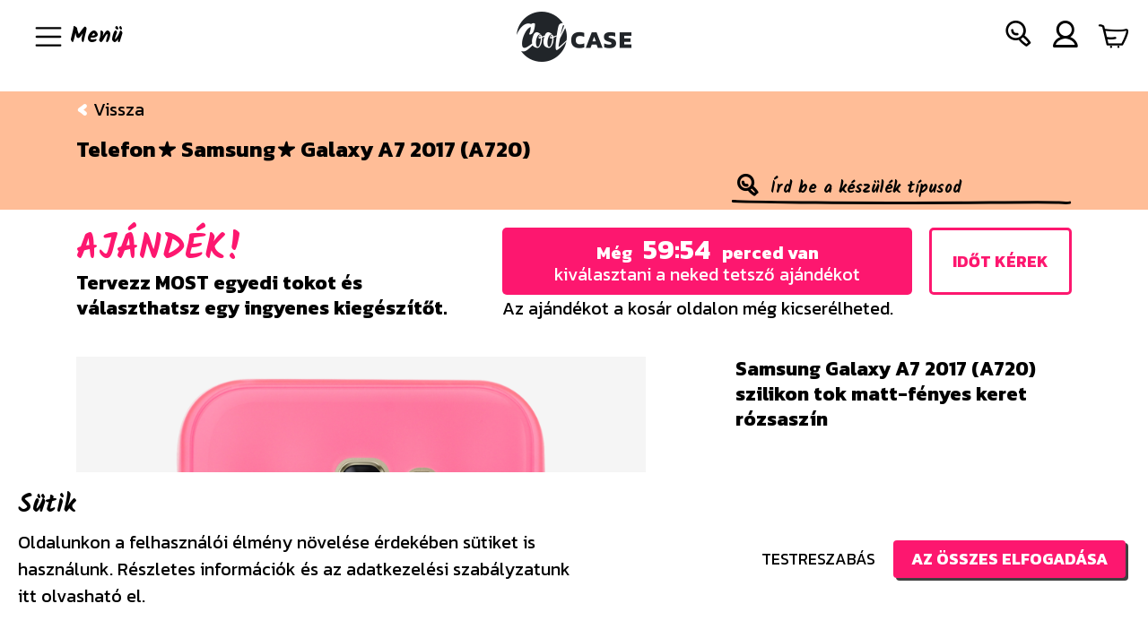

--- FILE ---
content_type: text/html; charset=UTF-8
request_url: https://www.coolcase.hu/egyedi-tervezesu-tokok/telefon/samsung/samsung-galaxy-a7-2017-a720/szilikon-tok/samsung-galaxy-a7-2017-a720-szilikon-tok-matt-fenyes-keret-rozsaszin-14963
body_size: 110130
content:



    
<!doctype html>
<html lang="hu">
<head>
    <meta charset="utf-8">
    <meta name="viewport" content="width=device-width, initial-scale=1, shrink-to-fit=no">
    <title>CoolCase - Samsung Galaxy A7 2017 (A720) szilikon tok matt-fényes keret rózsaszín</title>
    <meta name="description" content="Közel 22.000 nyomtatható telefontok és több mint 50.000 web-shop termék egy helyen, azonnal készleten, garanciával!">
    <meta name="keywords" content="">
    
<meta property="og:type" content="product" />
<meta property="og:locale" content="hu" />
<meta property="og:site_name" content="CoolCase" />
<meta property="fb:app_id" content="237021137527371" />
<meta property="og:title" content="Samsung Galaxy A7 2017 (A720) szilikon tok matt-fényes keret rózsaszín" />
<meta property="og:description" content="&lt;ul&gt;
	&lt;li&gt;Teljes hátlapfelület nyomtatható&lt;/li&gt;
	&lt;li&gt;Kíváló &amp;nbsp;minőségű szilikon külső védelmet nyújt &amp;nbsp;telefonodnak a karcolások és az esések ellen&lt;/li&gt;
	&lt;li&gt;Külseje megvédi a telefont a csúszások ellen és biztos fogást biztosít&lt;/li&gt;
	&lt;li&gt;Tökéletesen illeszkedik a készülékre&lt;/li&gt;
	&lt;li&gt;Védelmet nyújt az ütés, por és szennyeződések ellen&lt;/li&gt;
	&lt;li&gt;Könnyű felhelyezés és kivágás a portoknak&lt;/li&gt;
&lt;/ul&gt;" />
<meta property="og:url" content="https://www.coolcase.hu/egyedi-tervezesu-tokok/telefon/samsung/samsung-galaxy-a7-2017-a720/szilikon-tok/samsung-galaxy-a7-2017-a720-szilikon-tok-matt-fenyes-keret-rozsaszin-14963" />
<meta property="og:image" content="https://www.coolcase.hu/upload/product/2022-04-26/442d0d88a4f6d812aaae03c83fcc912370ccd48b_cover.png" />
<meta property="og:image:alt" content="Samsung Galaxy A7 2017 (A720) szilikon tok matt-fényes keret rózsaszín" />
    <meta name="viewport" content="width=device-width, initial-scale=1, maximum-scale=1.0, user-scalable=0">

    <link rel="preload" href="/assets/coolcase/css/common.min.css?vmd8b1c063bedea77e0e4f820df8cb647e" as="style">
    <link rel="preload" href="/assets/js/lib/jquery.min.js?vmd8b1c063bedea77e0e4f820df8cb647e" as="script">
    <link rel="preload" href="/assets/js/common.min.js?vmd8b1c063bedea77e0e4f820df8cb647e" as="script">

    <link rel="stylesheet" href="/assets/coolcase/css/common.min.css?vmd8b1c063bedea77e0e4f820df8cb647e">
    
    <script>
        window.lazySizesConfig = window.lazySizesConfig || {};
        window.lazySizesConfig.loadMode = 1;
    </script>

    <script src="/assets/js/plugins/lazysizes.min.js?vmd8b1c063bedea77e0e4f820df8cb647e"></script>
    <script src="/assets/js/plugins/ls.unveilhooks.min.js?vmd8b1c063bedea77e0e4f820df8cb647e"></script>

    <script src="/assets/js/lib/jquery.min.js?vmd8b1c063bedea77e0e4f820df8cb647e"></script>
    <script src="/assets/js/common.min.js?vmd8b1c063bedea77e0e4f820df8cb647e"></script>

    

        
                                                                                                                                                
    <script async src="https://www.googletagmanager.com/gtag/js?id=G-MJBQD18NN9"></script>
    <script>
        window.dataLayer = window.dataLayer || [];
        function gtag(){dataLayer.push(arguments);}

        gtag('consent', 'default', {
            'ad_storage': 'deined',
            'ad_user_data': 'deined',
            'ad_personalization': 'deined',
            'analytics_storage': 'deined',
            'personalization_storage': 'deined',
            'functionality_storage': 'granted',
            'security_storage': 'granted'
        });

        gtag('js', new Date());

                gtag('config', 'G-MJBQD18NN9');
            </script>

    

    <script async src="https://www.googletagmanager.com/gtag/js?id=AW-705263634"></script>
    <script>
        window.dataLayer = window.dataLayer || [];
        function gtag(){dataLayer.push(arguments);}
        gtag('js', new Date());
        gtag('config', 'AW-705263634', { 'allow_enhanced_conversions':true });
    </script>

    


    <script src="https://www.google.com/recaptcha/api.js?render=6LeCXe8nAAAAAL9DE6WoGWaU4MSW7GRoSvSfK3wk"></script>

    <style>
        .grecaptcha-badge{display: none!important;}
    </style>

    
    
        <meta name="google-site-verification" content="rMqJIWy0_PkHiHCQT_Jyfqee5R39ZIttBGJFYbjPsmc" />
        <meta name="google-site-verification" content="4sOdJjUhc9VZ_30wZ9QNGkORKY1vX62dDqeOxNkid8U" />
        

    
    
                
        
        
        
    
                
        
        
        
    
                
        
        
        
    
    
                    <script>
                var fb_scripts = [{"pixel_code":"652424406632892"},{"pixel_code":"698489618250518"},{"pixel_code":"640677488153498"}]
            </script>
        
    
        
                
        
        
        
        
        
        <script defer>
            !function(f,b,e,v,n,t,s)
            {if(f.fbq)return;n=f.fbq=function(){n.callMethod?
                n.callMethod.apply(n,arguments):n.queue.push(arguments)};
                if(!f._fbq)f._fbq=n;n.push=n;n.loaded=!0;n.version='2.0';
                n.queue=[];t=b.createElement(e);t.async=!0;
                t.src=v;s=b.getElementsByTagName(e)[0];
                s.parentNode.insertBefore(t,s)}(window, document,'script',
                'https://connect.facebook.net/general.locale_code/fbevents.js');

            fbq('init', '652424406632892');

                        fbq('trackSingle', '652424406632892', 'PageView', {},  []);
            
        </script>

                    <noscript>
                <img height="1" width="1" style="display:none"
                     src="https://www.facebook.com/tr?id=652424406632892&ev=PageView&noscript=1"/>
            </noscript>
        
    
                
        
        
        
        
        
        <script defer>
            !function(f,b,e,v,n,t,s)
            {if(f.fbq)return;n=f.fbq=function(){n.callMethod?
                n.callMethod.apply(n,arguments):n.queue.push(arguments)};
                if(!f._fbq)f._fbq=n;n.push=n;n.loaded=!0;n.version='2.0';
                n.queue=[];t=b.createElement(e);t.async=!0;
                t.src=v;s=b.getElementsByTagName(e)[0];
                s.parentNode.insertBefore(t,s)}(window, document,'script',
                'https://connect.facebook.net/general.locale_code/fbevents.js');

            fbq('init', '698489618250518');

                        fbq('trackSingle', '698489618250518', 'PageView', {},  []);
            
        </script>

                    <noscript>
                <img height="1" width="1" style="display:none"
                     src="https://www.facebook.com/tr?id=698489618250518&ev=PageView&noscript=1"/>
            </noscript>
        
    
                
        
        
        
        
        
        <script defer>
            !function(f,b,e,v,n,t,s)
            {if(f.fbq)return;n=f.fbq=function(){n.callMethod?
                n.callMethod.apply(n,arguments):n.queue.push(arguments)};
                if(!f._fbq)f._fbq=n;n.push=n;n.loaded=!0;n.version='2.0';
                n.queue=[];t=b.createElement(e);t.async=!0;
                t.src=v;s=b.getElementsByTagName(e)[0];
                s.parentNode.insertBefore(t,s)}(window, document,'script',
                'https://connect.facebook.net/general.locale_code/fbevents.js');

            fbq('init', '640677488153498');

                        fbq('trackSingle', '640677488153498', 'PageView', {},  []);
            
        </script>

                    <noscript>
                <img height="1" width="1" style="display:none"
                     src="https://www.facebook.com/tr?id=640677488153498&ev=PageView&noscript=1"/>
            </noscript>
        
        
<meta name="facebook-domain-verification" content="twkbhj23s2q3hmhjdt4c9r0uobf5vk" />
    
<meta name="p:domain_verify" content="334506953812dbb977ce116641991cb1"/>
    


<script>
    !function(e){if(!window.pintrk){window.pintrk = function () {
        window.pintrk.queue.push(Array.prototype.slice.call(arguments))};var
        n=window.pintrk;n.queue=[],n.version="3.0";var
        t=document.createElement("script");t.async=!0,t.src=e;var
        r=document.getElementsByTagName("script")[0];
        r.parentNode.insertBefore(t,r)}}("https://s.pinimg.com/ct/core.js");
    pintrk('load', '2613494961642', {em: '12d9c5befa897042291a2d943f7d3f615859346822d5d7ca140b4645360ff7be'});
    pintrk('page');
    pintrk('track', 'pagevisit');
</script>
<noscript>
    <img height="1" width="1" style="display:none;" alt=""
         src="https://ct.pinterest.com/v3/?event=init&tid=2613494961642&pd[em]=<12d9c5befa897042291a2d943f7d3f615859346822d5d7ca140b4645360ff7be>&noscript=1" />
    <img height="1" width="1" style="display:none;" alt=""
        src="https://ct.pinterest.com/v3/?tid=2613494961642&event=pagevisit&noscript=1"
    />
</noscript>
    
        
                
            <script>
            !function (w, d, t) {
                w.TiktokAnalyticsObject=t;var ttq=w[t]=w[t]||[];ttq.methods=["page","track","identify","instances","debug","on","off","once","ready","alias","group","enableCookie","disableCookie"],ttq.setAndDefer=function(t,e){t[e]=function(){t.push([e].concat(Array.prototype.slice.call(arguments,0)))}};for(var i=0;i<ttq.methods.length;i++)ttq.setAndDefer(ttq,ttq.methods[i]);ttq.instance=function(t){for(var e=ttq._i[t]||[],n=0;n<ttq.methods.length;n++
                )ttq.setAndDefer(e,ttq.methods[n]);return e},ttq.load=function(e,n){var i="https://analytics.tiktok.com/i18n/pixel/events.js";ttq._i=ttq._i||{},ttq._i[e]=[],ttq._i[e]._u=i,ttq._t=ttq._t||{},ttq._t[e]=+new Date,ttq._o=ttq._o||{},ttq._o[e]=n||{};n=document.createElement("script");n.type="text/javascript",n.async=!0,n.src=i+"?sdkid="+e+"&lib="+t;e=document.getElementsByTagName("script")[0];e.parentNode.insertBefore(n,e)};

                ttq.load('CB20IJ3C77UBOC0MBQ3G');
                ttq.page();
            }(window, document, 'ttq');

            

                    </script>
            
    
    
<link rel="icon" type="image/png" href="/assets/coolcase/img/favicon/favicon.png">
<meta name="theme-color" content="#000000">
    <link rel="canonical" href="https://www.coolcase.hu/egyedi-tervezesu-tokok/telefon/samsung/samsung-galaxy-a7-2017-a720/szilikon-tok/samsung-galaxy-a7-2017-a720-szilikon-tok-matt-fenyes-keret-rozsaszin-14963">
    <base href="https://www.coolcase.hu/">
</head>
<body class="coolcase promotion-default">


<script defer>
    window.fbAsyncInit = function() {
        FB.init({
            appId            : '237021137527371',
            autoLogAppEvents : true,
            xfbml            : true,
            version          : 'v8.0'
        });
    };
</script>
<script defer crossorigin="anonymous" src="https://connect.facebook.net/hu_HU/sdk.js"></script>
<main class="site-main" scrollto-target="main">
            

<nav id="site-navbar" class="navbar navbar-dark fixed-top">

    <div class="navbar-toggler-container">
        <button class="navbar-toggler" type="button" data-toggle="collapse" data-target="#navbarMain" aria-controls="navbarMain" aria-expanded="false" aria-label="Navigáció ki/be">
            <span class="navbar-toggler-icon"></span>
            <span class="navbar-toggler-icon__label">Menü</span>
        </button>
    </div>

    <div class="navbar-brand-container">
        <a class="navbar-brand navbar-brand__logo" href="/"></a>
    </div>

    <div class="navbar-icon-container">
                <a js-component="openModalSearch" class="navbar-icon" role="button">
            <i class="icon-search"></i>
        </a>
        <a href="#" class="navbar-icon" role="button" data-toggle="collapse" data-target="#navbarSecond" aria-controls="navbarSecond" aria-expanded="false" aria-label="Profil menü ki/be">
            <i class="icon-profile"></i>
        </a>
                <a href="/kosar" class="navbar-icon icon-cart-container">
            <span class="icon-cart-badge d-none">0</span>
            <i class="icon-cart "></i>
        </a>
    </div>

    <div class="collapse navbar-collapse" id="navbarMain">
      <div class="navbar-collapse__inner-shape">

        <div class="nav-wrap">
          <i class="icon-close" data-toggle="collapse" data-target="#navbarMain"></i>
          <ul class="navbar-nav">
              <li class="nav-item">
                  <a class="nav-link" href="/egyedi-tervezesu-tokok"> Egyedi tervezés </a>
              </li>
              <li class="nav-item">
                  <a class="nav-link" href="/egyedi-tervezesu-tokok"> Webshop termékek </a>
              </li>
              <li class="nav-item">
                  <a class="nav-link" href="/tervezesi-segedlet"> Tervezési segédlet </a>
              </li>
              <li class="nav-item">
                  <a class="nav-link" href="/muveszprogram/"> Művészprogram </a>
              </li>
              <li class="nav-item">
                  <a class="nav-link" href="/ajandek-otletek"> Ajándék ötletek </a>
              </li>
              <li class="nav-item">
                  <a class="nav-link" href="/blog"> Blog </a>
              </li>
              <li class="nav-item">
                  <a class="nav-link" href="/gyik"> Gyakran ismételt kérdések </a>
              </li>
              <li class="nav-item">
                  <a class="nav-link" href="/ugyfelszolgalat"> Ügyfélszolgálat </a>
              </li>
          </ul>
        </div>

          
          
                                <div class="nav__gifts-countdown" data-toggle="modal" data-target="#modalNewsletter">
                      <div class="content">
                          <span>ajándékok még</span> <span class="minutes" js-component="countdown" data-date="2026/01/08 04:16:57">00:00</span><span> percig</span>
                      </div>
                  </div>
              
          
      </div>
    </div>

    <div class="collapse second-navbar-collapse" id="navbarSecond">
        <div class="second-navbar-collapse__inner-shape">

            <div class="nav-wrap">
                <i class="icon-close" data-toggle="collapse" data-target="#navbarSecond"></i>
                <ul class="navbar-nav">
                                        <li class="nav-item">
                        <a class="nav-link" href="/felhasznalo/belepes">Belépés</a>
                    </li>
                    <li class="nav-item">
                        <a class="nav-link" href="/felhasznalo/regisztracio">Regisztráció</a>
                    </li>
                                    </ul>
            </div>

            
                                <div class="nav__gifts-countdown" data-toggle="modal" data-target="#modalNewsletter">
                    <div class="content">
                        <span>ajándékok még</span> <span class="minutes" js-component="countdown" data-date="2026/01/08 04:16:57">00:00</span><span> percig</span>
                    </div>
                </div>
                
            
        </div>
    </div>
</nav>



<script>
    $(document).ready(function(){

        $('.nav__gifts-countdown .content [js-component="countdown"]').bind('DOMSubtreeModified', function(){
            if ($(this).html() === '00:00') {
                $('.nav__gifts-countdown').hide();
            }
        });

    });
</script>




        
<section class="modal-search">
    <div class="modal-search__modal modal hide fade"
     id="searchModal" tabindex="-1" role="dialog"
     aria-labelledby="searchModalLabel" aria-hidden="true">
        <div class="modal-dialog common-modal" role="document">
            <div class="modal-content">
                <div class="modal-header">
                    <span class="modal-title">Válassz készüléket, vagy toktervet!</span>
                    <div class="text-center">Találd meg a hozzád illő telefontokot!</div>
                    <a class="close" data-dismiss="modal" aria-label="Close">
                        <i class="icon-close" aria-hidden="true"></i>
                    </a>
                </div>
                <div class="modal-body">

                    <form method="get" action="/kereses/">
                        <div class="modal-search__input">
                            <div class="unique-input form-group">
                                <input type="text"
                                       class="form-control"
                                       id="searchModalQuery"
                                       value=""
                                       placeholder="Keresés"
                                       name="s"
                                       autocomplete="off"
                                       data-search='[{"id":2446,"name":"Xiaomi Redmi Note 14 4G","url":"\/egyedi-tervezesu-tokok\/telefon\/xiaomi\/xiaomi-redmi-note-14-4g","image":"\/upload\/device\/2025-03-20\/0e960343a9ece2bcd50df65f95a413780fe0f379_cover.png"},{"id":2445,"name":"Xiaomi Redmi Note 14 5G","url":"\/egyedi-tervezesu-tokok\/telefon\/xiaomi\/xiaomi-redmi-note-14-5g","image":"\/upload\/device\/2025-03-20\/657e513575218886d72cbe3514ae146b0a0323ca_cover.png"},{"id":2447,"name":"Xiaomi Redmi Note 14 Pro 4G","url":"\/egyedi-tervezesu-tokok\/telefon\/xiaomi\/xiaomi-redmi-note-14-pro-4g","image":"\/upload\/device\/2025-03-20\/281439f2898e3c7a5efdcab041d615b6fcbd80f5_cover.png"},{"id":2448,"name":"Xiaomi Redmi Note 14 Pro 5G","url":"\/egyedi-tervezesu-tokok\/telefon\/xiaomi\/xiaomi-redmi-note-14-pro-5g","image":"\/upload\/device\/2025-03-20\/832febe9c07688058d4ec4e0e41f9cc3784940d8_cover.png"},{"id":2449,"name":"Xiaomi Redmi Note 14 Pro Plus 5G","url":"\/egyedi-tervezesu-tokok\/telefon\/xiaomi\/xiaomi-redmi-note-14-pro-plus-5g","image":"\/upload\/device\/2025-03-20\/ba64232af78a1461d58e6bd29d59d968a0a6418e_cover.png"},{"id":2456,"name":"Xiaomi Poco X7 Pro","url":"\/egyedi-tervezesu-tokok\/telefon\/xiaomi\/xiaomi-poco-x7-pro","image":"\/upload\/device\/2025-07-22\/3a552e60d32c1b319de20876c4d1afb10410b27a_cover.png"},{"id":2437,"name":"Xiaomi Redmi Note 13 4G","url":"\/egyedi-tervezesu-tokok\/telefon\/xiaomi\/xiaomi-redmi-note-13-4g","image":"\/upload\/device\/2024-11-18\/b44dd4dd2b4bff115fcef9a37517e6eddc214c43_cover.png"},{"id":2406,"name":"Xiaomi Redmi Note 13 5G","url":"\/egyedi-tervezesu-tokok\/telefon\/xiaomi\/xiaomi-redmi-note-13-5g","image":"\/upload\/device\/2024-05-14\/d6ec97f6a411baf32f81fbb0e21c59e760df158a_cover.png"},{"id":2438,"name":"Xiaomi Redmi Note 13 Pro 4G","url":"\/egyedi-tervezesu-tokok\/telefon\/xiaomi\/xiaomi-redmi-note-13-pro-4g","image":"\/upload\/device\/2024-11-18\/433cbed226ca8a85e629400593123171a58f9f56_cover.png"},{"id":2407,"name":"Xiaomi Redmi Note 13 Pro 5G","url":"\/egyedi-tervezesu-tokok\/telefon\/xiaomi\/xiaomi-redmi-note-13-pro-5g","image":"\/upload\/device\/2024-05-14\/c1b370eaf8edf1d7189168c6693bae075f808df7_cover.png"},{"id":2435,"name":"Xiaomi 14T","url":"\/egyedi-tervezesu-tokok\/telefon\/xiaomi\/xiaomi-14t","image":"\/upload\/device\/2024-11-18\/23b21f0f8cf6569a2d156ec8000ffc6da4a9b724_cover.png"},{"id":2434,"name":"Xiaomi 14T Pro","url":"\/egyedi-tervezesu-tokok\/telefon\/xiaomi\/xiaomi-14t-pro","image":"\/upload\/device\/2024-11-18\/f395cc98615cf789a964bafeb727c115c8937f49_cover.png"},{"id":2408,"name":"Xiaomi Redmi Note 13 Pro Plus 5G","url":"\/egyedi-tervezesu-tokok\/telefon\/xiaomi\/xiaomi-redmi-note-13-pro-plus-5g","image":"\/upload\/device\/2024-05-14\/afcd3fa8747f07f888db9a8782a3a0e69d226612_cover.png"},{"id":2417,"name":"Xiaomi 14","url":"\/egyedi-tervezesu-tokok\/telefon\/xiaomi\/xiaomi-14","image":"\/upload\/device\/2024-09-24\/e6c8b8e9fe3794023d39625e235652821642063e_cover.png"},{"id":2418,"name":"Xiaomi 14 Ultra","url":"\/egyedi-tervezesu-tokok\/telefon\/xiaomi\/xiaomi-14-ultra","image":"\/upload\/device\/2024-10-10\/bedbee947f0e9ed636705c0bed9c2981f6f7ae8c_cover.png"},{"id":2423,"name":"Xiaomi Redmi 13 4G","url":"\/egyedi-tervezesu-tokok\/telefon\/xiaomi\/xiaomi-redmi-13-4g","image":"\/upload\/device\/2024-11-17\/f6f5048b661cad4af0d2d667ed347c15b89e8994_cover.png"},{"id":2394,"name":"Xiaomi Redmi 13C","url":"\/egyedi-tervezesu-tokok\/telefon\/xiaomi\/xiaomi-redmi-13c","image":"\/upload\/device\/2024-04-30\/104f9008342bb16c94cf412feb6c25162feea9e2_cover.png"},{"id":2436,"name":"Xiaomi Redmi 14C","url":"\/egyedi-tervezesu-tokok\/telefon\/xiaomi\/xiaomi-redmi-14c","image":"\/upload\/device\/2024-11-18\/3cf6e98b9dfb2ea63a9a658c3e34361a3026826b_cover.png"},{"id":2391,"name":"Xiaomi 13T Pro","url":"\/egyedi-tervezesu-tokok\/telefon\/xiaomi\/xiaomi-13t-pro","image":"\/upload\/device\/2024-01-22\/0393469e4fe8472c350261959fcb546dad78690c_cover.png"},{"id":2412,"name":"Xiaomi Redmi A3","url":"\/egyedi-tervezesu-tokok\/telefon\/xiaomi\/xiaomi-redmi-a3","image":"\/upload\/device\/2024-09-18\/3bab65872fd57309dab355e8c94973afa4d74b71_cover.png"},{"id":2390,"name":"Xiaomi 13T","url":"\/egyedi-tervezesu-tokok\/telefon\/xiaomi\/xiaomi-13t","image":"\/upload\/device\/2024-01-22\/fb2b30c2e1baef831f5c818231aa1fbf42c55021_cover.png"},{"id":2382,"name":"Xiaomi Redmi Note 12S","url":"\/egyedi-tervezesu-tokok\/telefon\/xiaomi\/xiaomi-redmi-note-12s","image":"\/upload\/device\/2023-10-03\/3551799b1b9b5b318f944cfda5a6de2f4a7131bd_cover.png"},{"id":2342,"name":"Xiaomi 13 Pro","url":"\/egyedi-tervezesu-tokok\/telefon\/xiaomi\/xiaomi-13-pro","image":"\/upload\/device\/2023-03-10\/2732508b09f9c05a207d28eb18d265d86d47f90b_cover.png"},{"id":2341,"name":"Xiaomi 13","url":"\/egyedi-tervezesu-tokok\/telefon\/xiaomi\/xiaomi-13","image":"\/upload\/device\/2023-03-10\/3f74d45f8161ecab968447d410d143d619db84dd_cover.png"},{"id":2343,"name":"Xiaomi 13 Lite","url":"\/egyedi-tervezesu-tokok\/telefon\/xiaomi\/xiaomi-13-lite","image":"\/upload\/device\/2023-03-10\/daf989a59e8893830ba6a6c5e9c7bffc58d94681_cover.png"},{"id":2313,"name":"Xiaomi 12T Pro","url":"\/egyedi-tervezesu-tokok\/telefon\/xiaomi\/xiaomi-12t-pro","image":"\/upload\/device\/2022-11-12\/7fc46f1f47bf32862e4055eede77f6e31106df5f_cover.png"},{"id":2242,"name":"Xiaomi 12X","url":"\/egyedi-tervezesu-tokok\/telefon\/xiaomi\/xiaomi-12x","image":"\/upload\/device\/2022-05-19\/b5d7e6316d84a71ab9eb763d9bb9a8d10d9a9b16_cover.png"},{"id":2243,"name":"Xiaomi 12 Pro","url":"\/egyedi-tervezesu-tokok\/telefon\/xiaomi\/xiaomi-12-pro","image":"\/upload\/device\/2022-05-19\/2ba8e1eb6def6f547731b7ed7b6d178bc4d0ea52_cover.png"},{"id":2314,"name":"Xiaomi 12T","url":"\/egyedi-tervezesu-tokok\/telefon\/xiaomi\/xiaomi-12t","image":"\/upload\/device\/2022-11-12\/3f2e3f8c4276c6778920343a8f1af4a081b6df3e_cover.png"},{"id":2244,"name":"Xiaomi 12","url":"\/egyedi-tervezesu-tokok\/telefon\/xiaomi\/xiaomi-12","image":"\/upload\/device\/2022-05-19\/07fe3658b025525ceee1c22ed0188cd98dfe5a6f_cover.png"},{"id":2302,"name":"Xiaomi 12 Lite","url":"\/egyedi-tervezesu-tokok\/telefon\/xiaomi\/xiaomi-12-lite","image":"\/upload\/device\/2022-11-12\/5dc900c90a6c7ec7e0e2f2e0693e3d854d898d7f_cover.png"},{"id":2381,"name":"Xiaomi Poco M5","url":"\/egyedi-tervezesu-tokok\/telefon\/xiaomi\/xiaomi-poco-m5","image":"\/upload\/device\/2023-09-28\/cfabb82fa1e995ce4bc1b2e89b15235b0e0314f8_cover.png"},{"id":2210,"name":"Xiaomi 11T Pro 5G","url":"\/egyedi-tervezesu-tokok\/telefon\/xiaomi\/xiaomi-11t-pro-5g","image":"\/upload\/device\/2021-12-07\/2ad5e9483c3111c6599e79c84b6aa0a72d30c33f_cover.png"},{"id":2466,"name":"Samsung Galaxy A17 4G ","url":"\/egyedi-tervezesu-tokok\/telefon\/samsung\/samsung-galaxy-a17-4g-sm-a175f","image":"\/upload\/device\/2025-11-13\/4403840d1b43acae0cb6711c4ea96af05c1529e2_cover.png"},{"id":2467,"name":"Samsung Galaxy A17 5G ","url":"\/egyedi-tervezesu-tokok\/telefon\/samsung\/samsung-galaxy-a17-5g-sm-a176b","image":"\/upload\/device\/2025-11-13\/a71bc52db9097064125b31cd23bf966831d217e0_cover.png"},{"id":2453,"name":"Samsung Galaxy A56 5G ","url":"\/egyedi-tervezesu-tokok\/telefon\/samsung\/samsung-galaxy-a56-5g-sm-a566b--ds","image":"\/upload\/device\/2025-07-08\/55c899dfd53b7bc4c9c33bea6f17158b9a0b11b2_cover.png"},{"id":2454,"name":"Samsung Galaxy A36 5G ","url":"\/egyedi-tervezesu-tokok\/telefon\/samsung\/samsung-galaxy-a36-5g-sm-a366b--ds","image":"\/upload\/device\/2025-07-08\/ea13c7297062776a7122919cf67530d93d738b80_cover.png"},{"id":2455,"name":"Samsung Galaxy A26 5G ","url":"\/egyedi-tervezesu-tokok\/telefon\/samsung\/samsung-galaxy-a26-5g-sm-a266b--ds","image":"\/upload\/device\/2025-07-08\/ddb6a5101408fe2af5c706803641aca819bb55a9_cover.png"},{"id":2443,"name":"Samsung Galaxy S25 Ultra ","url":"\/egyedi-tervezesu-tokok\/telefon\/samsung\/samsung-galaxy-s25-ultra-sm-s938b","image":"\/upload\/device\/2025-01-29\/66532e8d8d5f4b3823c711fb0710ae884808b95a_cover.png"},{"id":2441,"name":"Samsung Galaxy S25 Plus ","url":"\/egyedi-tervezesu-tokok\/telefon\/samsung\/samsung-galaxy-s25-plus-sm-s936b","image":"\/upload\/device\/2025-01-29\/d607cfe1c5c6566e3909a111d0d162f9430a93bd_cover.png"},{"id":2442,"name":"Samsung Galaxy S25 ","url":"\/egyedi-tervezesu-tokok\/telefon\/samsung\/samsung-galaxy-s25-sm-s931b","image":"\/upload\/device\/2025-01-29\/b9c893272d3c3d2a377e6a8af13876f69e4d988a_cover.png"},{"id":2433,"name":"Samsung Galaxy A16 5G ","url":"\/egyedi-tervezesu-tokok\/telefon\/samsung\/samsung-galaxy-a16-5g-sm-a166b--ds","image":"\/upload\/device\/2024-11-18\/21a3be1953b2bc75dd688ab11fca396990963420_cover.png"},{"id":2465,"name":"Huawei Honor Magic 7 Lite","url":"\/egyedi-tervezesu-tokok\/telefon\/huawei\/huawei-honor-magic-7-lite","image":"\/upload\/device\/2025-09-05\/4f2de1fe00fa9e26aa512f55758686d9092f4c83_cover.png"},{"id":2409,"name":"Samsung Galaxy A55 5G ","url":"\/egyedi-tervezesu-tokok\/telefon\/samsung\/samsung-galaxy-a55-5g-sm-a556b","image":"\/upload\/device\/2024-05-14\/35a43bd342c01f0bc0dc3b272ec246652c45dc6d_cover.png"},{"id":2458,"name":"Huawei Honor X8c","url":"\/egyedi-tervezesu-tokok\/telefon\/huawei\/huawei-honor-x8c","image":"\/upload\/device\/2025-08-26\/780f5e177ab12f28841c63acce9bf848278cf872_cover.png"},{"id":2411,"name":"Samsung Galaxy A35 5G ","url":"\/egyedi-tervezesu-tokok\/telefon\/samsung\/samsung-galaxy-a35-5g-sm-a356b","image":"\/upload\/device\/2024-05-29\/e544345526858c44336a2ef06083e4eb3760ab60_cover.png"},{"id":2452,"name":"Huawei Honor 400 Pro","url":"\/egyedi-tervezesu-tokok\/telefon\/huawei\/huawei-honor-400-pro","image":"\/upload\/device\/2025-07-02\/865fcd510bfad3aacca6224e36f6f9d2d8d569a7_cover.png"},{"id":2395,"name":"Samsung Galaxy S24 ","url":"\/egyedi-tervezesu-tokok\/telefon\/samsung\/samsung-galaxy-s24-sm-s921b","image":"\/upload\/device\/2024-02-05\/7bdb90ec17f281b689c23ea5fc7a5c089c9f9bcd_cover.png"},{"id":2432,"name":"Samsung Galaxy S24 FE ","url":"\/egyedi-tervezesu-tokok\/telefon\/samsung\/samsung-galaxy-s24-fe-sm-s721b--ds","image":"\/upload\/device\/2024-11-18\/ba1af915ec8ae7e26ebf2116e3edbfd9b7b29727_cover.png"},{"id":2451,"name":"Huawei Honor 400 Lite","url":"\/egyedi-tervezesu-tokok\/telefon\/huawei\/huawei-honor-400-lite","image":"\/upload\/device\/2025-07-02\/676a94125c300d691cdae34afe4d5d8b047de45d_cover.png"},{"id":2396,"name":"Samsung Galaxy S24 Plus ","url":"\/egyedi-tervezesu-tokok\/telefon\/samsung\/samsung-galaxy-s24-plus-sm-s926b","image":"\/upload\/device\/2024-02-05\/821367f0c6dc7a67e79405198fc6031b749f0a82_cover.png"},{"id":2450,"name":"Huawei Honor 400","url":"\/egyedi-tervezesu-tokok\/telefon\/huawei\/huawei-honor-400","image":"\/upload\/device\/2025-07-02\/b22726dd3be5d015e47b6aa80deb3c17eea63e22_cover.png"},{"id":2397,"name":"Samsung Galaxy S24 Ultra ","url":"\/egyedi-tervezesu-tokok\/telefon\/samsung\/samsung-galaxy-s24-ultra-sm-s928b","image":"\/upload\/device\/2024-02-05\/776523dcbc2a20242e51f1c092d8e0e2977eef15_cover.png"},{"id":2422,"name":"Huawei Honor 200","url":"\/egyedi-tervezesu-tokok\/telefon\/huawei\/huawei-honor-200","image":"\/upload\/device\/2024-11-17\/18eefcff797672488314be11a566be4494adee95_cover.png"},{"id":2401,"name":"Samsung Galaxy A15 5G ","url":"\/egyedi-tervezesu-tokok\/telefon\/samsung\/samsung-galaxy-a15-5g-sm-a156b","image":"\/upload\/device\/2024-02-28\/d0ec67d305ad4c439dc2599f91b41f21f8d51010_cover.png"},{"id":2424,"name":"Huawei Honor 200 Pro","url":"\/egyedi-tervezesu-tokok\/telefon\/huawei\/huawei-honor-200-pro","image":"\/upload\/device\/2024-11-18\/cc7e9b1a45d22a611bd4c377cd9a38220c5345dd_cover.png"},{"id":2400,"name":"Samsung Galaxy A15 ","url":"\/egyedi-tervezesu-tokok\/telefon\/samsung\/samsung-galaxy-a15-sm-a155f","image":"\/upload\/device\/2024-02-28\/da904dedb129a84eb164d76930fddc82ffc0a9cb_cover.png"},{"id":2425,"name":"Huawei Honor 200 Lite","url":"\/egyedi-tervezesu-tokok\/telefon\/huawei\/huawei-honor-200-lite","image":"\/upload\/device\/2024-11-18\/2989f5d924d39d9a294652a15f0edc54bdf2ae10_cover.png"},{"id":2392,"name":"Samsung Galaxy A25 5G ","url":"\/egyedi-tervezesu-tokok\/telefon\/samsung\/samsung-galaxy-a25-5g-sm-a256b","image":"\/upload\/device\/2024-02-05\/5e53c8f453d070c22f4de6434cbf86814b30a441_cover.png"},{"id":2389,"name":"Huawei Honor 90 Lite","url":"\/egyedi-tervezesu-tokok\/telefon\/huawei\/huawei-honor-90-lite","image":"\/upload\/device\/2024-01-22\/bbc876d86a96f3c3bff234c421c10255c0a230d1_cover.png"},{"id":2393,"name":"Samsung Galaxy S23 FE ","url":"\/egyedi-tervezesu-tokok\/telefon\/samsung\/samsung-galaxy-s23-fe-sm-s711b","image":"\/upload\/device\/2024-02-05\/d6041a004fa1dd4176ee66edfd41f96627461fe0_cover.png"},{"id":2384,"name":"Huawei Honor 90","url":"\/egyedi-tervezesu-tokok\/telefon\/huawei\/huawei-honor-90","image":"\/upload\/device\/2023-11-21\/431880edaf04d1a4b78c915c4ee4847f26407fa4_cover.png"},{"id":2388,"name":"Samsung Galaxy A05s ","url":"\/egyedi-tervezesu-tokok\/telefon\/samsung\/samsung-galaxy-a05s-sm-a057f","image":"\/upload\/device\/2024-01-22\/02bd24d74eb331e11dd8f36a7d3221f2c1ace66e_cover.png"},{"id":2379,"name":"Huawei Nova 11i","url":"\/egyedi-tervezesu-tokok\/telefon\/huawei\/huawei-nova-11i","image":"\/upload\/device\/2023-09-28\/352d5bb0375c736cd36944bbca6c5f406cfc0152_cover.png"},{"id":2378,"name":"Huawei P60 Pro","url":"\/egyedi-tervezesu-tokok\/telefon\/huawei\/huawei-p60-pro","image":"\/upload\/device\/2023-09-28\/3906713121fe5e274b749823787f63ec75865ade_cover.png"},{"id":2235,"name":"Samsung Galaxy A73 5G ","url":"\/egyedi-tervezesu-tokok\/telefon\/samsung\/samsung-galaxy-a73-5g-sm-a736b","image":"\/upload\/device\/2022-04-12\/6cc1117924d38716319ce013b004cf724706bc81_cover.png"},{"id":2399,"name":"Samsung Galaxy M13 4G ","url":"\/egyedi-tervezesu-tokok\/telefon\/samsung\/samsung-galaxy-m13-4g-sm-m135f","image":"\/upload\/device\/2024-02-28\/9cdb18ee0599992d6c956e4f52335afaf6a87fe9_cover.png"},{"id":2380,"name":"Huawei Mate 50 Pro","url":"\/egyedi-tervezesu-tokok\/telefon\/huawei\/huawei-mate-50-pro","image":"\/upload\/device\/2023-09-28\/96b0f7c04354738efeee0e21d4a558ce165eeac8_cover.png"},{"id":2209,"name":"Xiaomi 11T 5G","url":"\/egyedi-tervezesu-tokok\/telefon\/xiaomi\/xiaomi-11t-5g","image":"\/upload\/device\/2021-12-07\/36bf2196448ea2a082205fb7437b5bfc9a96a189_cover.png"},{"id":1942,"name":"Samsung Galaxy A72 5G ","url":"\/egyedi-tervezesu-tokok\/telefon\/samsung\/samsung-galaxy-a72-5g-sm-a726b","image":"\/upload\/device\/2021-02-05\/9265a70de4db3018b381305f5cd9b6da1a065c7d_cover.png"},{"id":2238,"name":"Market L&aacute;mpa","url":"\/egyedi-tervezesu-tokok\/telefon\/market\/market-lampa","image":"\/upload\/device\/2022-04-28\/435c8aa3dec2e52a0dfaf930db79ff2d27d990f8_cover.jpg"},{"id":1935,"name":"Huawei P Smart 2021","url":"\/egyedi-tervezesu-tokok\/telefon\/huawei\/huawei-p-smart-2021","image":"\/upload\/device\/2021-01-26\/a8c319df2a0d38c282c38ef1f46aa0fabcc62a4e_cover.png"},{"id":2258,"name":"Xiaomi 11 Lite 5G NE","url":"\/egyedi-tervezesu-tokok\/telefon\/xiaomi\/xiaomi-11-lite-5g-ne","image":"\/upload\/device\/2022-06-08\/a0f31d17096126eace21afd1d386172f0157f1fa_cover.png"},{"id":2110,"name":"Samsung Galaxy A72 4G ","url":"\/egyedi-tervezesu-tokok\/telefon\/samsung\/samsung-galaxy-a72-4g-sm-a725f","image":"\/upload\/device\/2021-07-02\/3d250cddac79a9b3bb2ade821ca621dbfecd7ce0_cover.png"},{"id":2364,"name":"Xiaomi Redmi Note 12 Pro Plus 5G","url":"\/egyedi-tervezesu-tokok\/telefon\/xiaomi\/xiaomi-redmi-note-12-pro-plus-5g","image":"\/upload\/device\/2023-06-28\/d1501ac98e38d9b39686d0b70a64c5e1ea559476_cover.png"},{"id":2353,"name":"Xiaomi Redmi Note 12 Pro 5G","url":"\/egyedi-tervezesu-tokok\/telefon\/xiaomi\/xiaomi-redmi-note-12-pro-5g","image":"\/upload\/device\/2023-05-17\/25c7401dccd18baf435d9ad864eb95b692ed3c48_cover.png"},{"id":2354,"name":"Xiaomi Redmi Note 12 Pro 4G","url":"\/egyedi-tervezesu-tokok\/telefon\/xiaomi\/xiaomi-redmi-note-12-pro-4g","image":"\/upload\/device\/2023-05-17\/84a82cd33b346efeab9d7eb9773322dc3c4a665e_cover.png"},{"id":2351,"name":"Xiaomi Redmi Note 12 4G","url":"\/egyedi-tervezesu-tokok\/telefon\/xiaomi\/xiaomi-redmi-note-12-4g","image":"\/upload\/device\/2023-05-17\/622cf496f33592addea72c85b682ecd4a35fb18d_cover.png"},{"id":2352,"name":"Xiaomi Redmi Note 12 5G","url":"\/egyedi-tervezesu-tokok\/telefon\/xiaomi\/xiaomi-redmi-note-12-5g","image":"\/upload\/device\/2023-05-17\/8094570f627559ac2faad8eff5445ee38f128deb_cover.png"},{"id":2241,"name":"Xiaomi Redmi Note 11 Pro Plus 5G","url":"\/egyedi-tervezesu-tokok\/telefon\/xiaomi\/xiaomi-redmi-note-11-pro-plus-5g","image":"\/upload\/device\/2022-05-15\/aea697f5d4de6b74ff3cf1ce4cd2b10c5dad0b5e_cover.png"},{"id":2237,"name":"Xiaomi Redmi Note 11 Pro 5G","url":"\/egyedi-tervezesu-tokok\/telefon\/xiaomi\/xiaomi-redmi-note-11-pro-5g","image":"\/upload\/device\/2022-04-25\/c6fcb9f4601cf39e13d53f00313e2aac8301bd1b_cover.png"},{"id":2357,"name":"Xiaomi Redmi Note 11 Pro","url":"\/egyedi-tervezesu-tokok\/telefon\/xiaomi\/xiaomi-redmi-note-11-pro","image":"\/upload\/device\/2023-06-27\/213638921a8a3b946d5e04196282578025ddecf9_cover.png"},{"id":1934,"name":"Samsung Galaxy A71 5G ","url":"\/egyedi-tervezesu-tokok\/telefon\/samsung\/samsung-galaxy-a71-5g-sm-a716b","image":"\/upload\/device\/2021-01-18\/6f585e6901b771faa8e1d787b3ee86476810d348_cover.png"},{"id":1851,"name":"Huawei P Smart 2020","url":"\/egyedi-tervezesu-tokok\/telefon\/huawei\/huawei-p-smart-2020","image":"\/upload\/device\/2020-07-21\/af7035c831b5f3779172d4af58ff8cf45ecb7477_cover.png"},{"id":2274,"name":"Xiaomi Redmi Note 11S 5G","url":"\/egyedi-tervezesu-tokok\/telefon\/xiaomi\/xiaomi-redmi-note-11s-5g","image":"\/upload\/device\/2022-07-06\/236b16dda9b6bcc8fbf5e0e7c0382981fca47871_cover.png"},{"id":2239,"name":"Market Szelfi l&aacute;mpa","url":"\/egyedi-tervezesu-tokok\/telefon\/market\/market-szelfi-lampa","image":"\/upload\/device\/2022-05-04\/42e5b0a1f8c838cb38abbf9804e51fd926c28f1a_cover.png"},{"id":1789,"name":"Samsung Galaxy A71 ","url":"\/egyedi-tervezesu-tokok\/telefon\/samsung\/samsung-galaxy-a71-sm-a715f","image":"\/upload\/device\/2020-07-05-00\/0dffbd4cb6060c3e9300b158ecbe9cc88f1146bf_cover.png"},{"id":1820,"name":"Huawei P Smart Plus 2019","url":"\/egyedi-tervezesu-tokok\/telefon\/huawei\/huawei-p-smart-plus-2019","image":"\/upload\/device\/2020-07-05-00\/6bfe0560def61cc89add3b9b661d9326b4771501_cover.png"},{"id":2233,"name":"Xiaomi Redmi Note 11S","url":"\/egyedi-tervezesu-tokok\/telefon\/xiaomi\/xiaomi-redmi-note-11s","image":"\/upload\/device\/2022-04-06\/855a83e65b5841a1a08fcb3d2af8b15c84c89dd9_cover.png"},{"id":1784,"name":"Samsung Galaxy A70s ","url":"\/egyedi-tervezesu-tokok\/telefon\/samsung\/samsung-galaxy-a70s-sm-a707f","image":"\/upload\/device\/2020-07-05-00\/a37e1b8d401ced20a8f92a903d7540ab1370a6c6_cover.png"},{"id":1678,"name":"Samsung Galaxy A70 ","url":"\/egyedi-tervezesu-tokok\/telefon\/samsung\/samsung-galaxy-a70-sm-705","image":"\/upload\/device\/2020-07-05-00\/69dd7e3489d26639301764ef0bf60c4a9dee0fde_cover.png"},{"id":2344,"name":"Samsung Galaxy A54 ","url":"\/egyedi-tervezesu-tokok\/telefon\/samsung\/samsung-galaxy-a54-sm-a546b","image":"\/upload\/device\/2023-03-28\/fc681987cd97fd62c160ddebe321de2c95bfd9b4_cover.png"},{"id":2221,"name":"Samsung Galaxy A53 5G ","url":"\/egyedi-tervezesu-tokok\/telefon\/samsung\/samsung-galaxy-a53-5g-sm-a5360","image":"\/upload\/device\/2022-02-14\/c31899490a29434dfc8d081eee03729fc741010f_cover.png"},{"id":2192,"name":"Samsung Galaxy A52s 5G ","url":"\/egyedi-tervezesu-tokok\/telefon\/samsung\/samsung-galaxy-a52s-5g-sm-a528b","image":"\/upload\/device\/2021-10-15\/c43074b7e666a20a1b43c5d1cd67b63fa7cd675e_cover.png"},{"id":1944,"name":"Samsung Galaxy A52 5G ","url":"\/egyedi-tervezesu-tokok\/telefon\/samsung\/samsung-galaxy-a52-5g-sm-a526f","image":"\/upload\/device\/2021-02-05\/479d04b77f5260af34a46837eb87e0bd192031ac_cover.png"},{"id":1800,"name":"Huawei P Smart Pro 2019","url":"\/egyedi-tervezesu-tokok\/telefon\/huawei\/huawei-p-smart-pro-2019","image":"\/upload\/device\/2020-07-05-00\/d82491a3bd889505a0dc3d64ebe2ccfeb16d1d1f_cover.png"},{"id":2234,"name":"Xiaomi Redmi Note 11","url":"\/egyedi-tervezesu-tokok\/telefon\/xiaomi\/xiaomi-redmi-note-11","image":"\/upload\/device\/2022-04-06\/948342d20c2f6abf40aab197aeeacdfd0fa150f0_cover.png"},{"id":2246,"name":"Market Sport tok","url":"\/egyedi-tervezesu-tokok\/telefon\/market\/market-sport-tok","image":"\/upload\/device\/2022-06-03\/af9e5c54eee47361587a70f33c4f1f3ea13740e0_cover.png"},{"id":1968,"name":"Samsung Galaxy A52 4G ","url":"\/egyedi-tervezesu-tokok\/telefon\/samsung\/samsung-galaxy-a52-4g-sm-a525f","image":"\/upload\/device\/2021-02-26\/711a49093a478c1279cddc58f864da0ddcaeb6ef_cover.png"},{"id":1640,"name":"Huawei P Smart 2019","url":"\/egyedi-tervezesu-tokok\/telefon\/huawei\/huawei-p-smart-2019","image":"\/upload\/device\/2024-08-21\/1c3a11d70458b5093c543ca9e3cb70fcd70557a4_cover.png"},{"id":2020,"name":"Xiaomi Redmi Note 10 Pro Max","url":"\/egyedi-tervezesu-tokok\/telefon\/xiaomi\/xiaomi-redmi-note-10-pro-max","image":"\/upload\/device\/2021-04-22\/f07dd0acf3d2d10b84e44a482963dc75d34ecafb_cover.png"},{"id":1914,"name":"Samsung Galaxy A51 5G ","url":"\/egyedi-tervezesu-tokok\/telefon\/samsung\/samsung-galaxy-a51-5g-sm-a516b","image":"\/upload\/device\/2020-10-21\/11a09bed48fb40a5330751e3c4d210cef5d36e33_cover.png"},{"id":1737,"name":"Huawei P Smart Z","url":"\/egyedi-tervezesu-tokok\/telefon\/huawei\/huawei-p-smart-z","image":"\/upload\/device\/2020-07-05-00\/9fd6913ed4ad7dc93d23046c6b3b55d48a84f021_cover.png"},{"id":2019,"name":"Xiaomi Redmi Note 10 Pro","url":"\/egyedi-tervezesu-tokok\/telefon\/xiaomi\/xiaomi-redmi-note-10-pro","image":"\/upload\/device\/2021-04-22\/bb5fb6032cfb335e08b6c53a07babeced725a47a_cover.png"},{"id":1790,"name":"Samsung Galaxy A51 ","url":"\/egyedi-tervezesu-tokok\/telefon\/samsung\/samsung-galaxy-a51-sm-a515f","image":"\/upload\/device\/2020-07-05-00\/88d3197e9b55bd438b3b476ffe8a6cf56e4ba8ec_cover.png"},{"id":1603,"name":"Huawei P Smart Plus ","url":"\/egyedi-tervezesu-tokok\/telefon\/huawei\/huawei-p-smart-plus-nova-3i","image":"\/upload\/device\/2020-07-05-00\/59b239491275e9de030f93aa40417c7d7f2ef4c6_cover.png"},{"id":2057,"name":"Xiaomi Redmi Note 10s","url":"\/egyedi-tervezesu-tokok\/telefon\/xiaomi\/xiaomi-redmi-note-10s","image":"\/upload\/device\/2021-05-06\/61f728f91d72d6bdb9e9bb55e6ab25a770f60882_cover.png"},{"id":2172,"name":"Huawei Enjoy 10s","url":"\/egyedi-tervezesu-tokok\/telefon\/huawei\/huawei-enjoy-10s","image":"\/upload\/device\/2021-08-13\/2fbfc14a18fe564942c672426adf4f6fa7490ad7_cover.png"},{"id":1785,"name":"Samsung Galaxy A50s ","url":"\/egyedi-tervezesu-tokok\/telefon\/samsung\/samsung-galaxy-a50s-sm-a507f","image":"\/upload\/device\/2020-07-05-00\/d02fcf96a599bf26d8a677f7211441f61430713d_cover.png"},{"id":1382,"name":"Huawei P Smart ","url":"\/egyedi-tervezesu-tokok\/telefon\/huawei\/huawei-p-smart-enjoy-7s","image":"\/upload\/device\/2020-07-05-00\/63ffb7091709fb749a56f744d5e84ca2e9306607_cover.png"},{"id":2031,"name":"Xiaomi Redmi Note 10","url":"\/egyedi-tervezesu-tokok\/telefon\/xiaomi\/xiaomi-redmi-note-10","image":"\/upload\/device\/2021-05-03\/95fa0a39e4a8a82e74fff2a8c517313724b20eb5_cover.png"},{"id":2174,"name":"Huawei P50 Pro","url":"\/egyedi-tervezesu-tokok\/telefon\/huawei\/huawei-p50-pro","image":"\/upload\/device\/2021-08-17\/bc5b11e2cf0df40a1907e6ad9f0d46368deb2889_cover.png"},{"id":2151,"name":"Huawei P50","url":"\/egyedi-tervezesu-tokok\/telefon\/huawei\/huawei-p50","image":"\/upload\/device\/2021-08-05\/c343a4c8f6f07cb46008d6531b1e156100c4daec_cover.png"},{"id":1676,"name":"Samsung Galaxy A50 ","url":"\/egyedi-tervezesu-tokok\/telefon\/samsung\/samsung-galaxy-a50-sm-505","image":"\/upload\/device\/2020-07-05-00\/34ed3dcce9932703e3f7e189991eb51d80115bc7_cover.png"},{"id":1892,"name":"Huawei P40 Pro Plus","url":"\/egyedi-tervezesu-tokok\/telefon\/huawei\/huawei-p40-pro-plus","image":"\/upload\/device\/2020-09-24\/b83368fc17ea535fab8de376e08717b6e3289a8f_cover.png"},{"id":2131,"name":"Xiaomi Redmi Note 10T 5G","url":"\/egyedi-tervezesu-tokok\/telefon\/xiaomi\/xiaomi-redmi-note-10t-5g","image":"\/upload\/device\/2021-07-26\/24f96f73beeb757d2448e8c581410dede49b17ff_cover.png"},{"id":1648,"name":"Nokia 8 Sirocco","url":"\/egyedi-tervezesu-tokok\/telefon\/nokia\/nokia-8-sirocco","image":"\/upload\/device\/2020-07-05-00\/1bf25b244bd7e69215e67f4dc7172190f041bec3_cover.png"},{"id":1919,"name":"Samsung Galaxy A42 5G ","url":"\/egyedi-tervezesu-tokok\/telefon\/samsung\/samsung-galaxy-a42-5g-sm-a426b","image":"\/upload\/device\/2020-11-30\/66f3e87bab2dccb6c6b649735c0a12397557cc31_cover.png"},{"id":1823,"name":"Huawei P40 Pro","url":"\/egyedi-tervezesu-tokok\/telefon\/huawei\/huawei-p40-pro","image":"\/upload\/device\/2020-07-05-00\/05a8a091454964f50432dec5934811a76cd36441_cover.png"},{"id":2115,"name":"Xiaomi Redmi Note 10 5G","url":"\/egyedi-tervezesu-tokok\/telefon\/xiaomi\/xiaomi-redmi-note-10-5g","image":"\/upload\/device\/2021-07-22\/a032ba5ddac9da81ef9c9973116307d477e91564_cover.png"},{"id":1840,"name":"Samsung Galaxy A41 ","url":"\/egyedi-tervezesu-tokok\/telefon\/samsung\/samsung-galaxy-a41-sm-a415f","image":"\/upload\/device\/2020-07-05-00\/6a597866b2a208ea66052391fa1a92c8262d76c0_cover.png"},{"id":1822,"name":"Huawei P40","url":"\/egyedi-tervezesu-tokok\/telefon\/huawei\/huawei-p40","image":"\/upload\/device\/2020-07-05-00\/e10527fa1c12ab9add3ef82ac715ef98535f3c32_cover.png"},{"id":1839,"name":"Xiaomi Redmi Note 9 Pro","url":"\/egyedi-tervezesu-tokok\/telefon\/xiaomi\/xiaomi-redmi-note-9-pro","image":"\/upload\/device\/2020-08-07\/53d608461a2c662ceaa12e86dc9a78805b7ebb46_cover.png"},{"id":2348,"name":"Samsung Galaxy A34 ","url":"\/egyedi-tervezesu-tokok\/telefon\/samsung\/samsung-galaxy-a34-sm-a346b","image":"\/upload\/device\/2023-05-02\/65e3f2ebc97a03eedaca7b4954367ece13611e0d_cover.png"},{"id":1677,"name":"Samsung Galaxy A40 ","url":"\/egyedi-tervezesu-tokok\/telefon\/samsung\/samsung-galaxy-a40-sm-405","image":"\/upload\/device\/2020-07-05-00\/5bf11f6b44f50c531318656c7083f115cbf7316d_cover.png"},{"id":1920,"name":"Huawei P40 Lite 5G","url":"\/egyedi-tervezesu-tokok\/telefon\/huawei\/huawei-p40-lite-5g","image":"\/upload\/device\/2020-12-02\/499ad5d0345924b10ec3fff535cb2a256857231e_cover.png"},{"id":1846,"name":"Xiaomi Redmi Note 9 Pro Max","url":"\/egyedi-tervezesu-tokok\/telefon\/xiaomi\/xiaomi-redmi-note-9-pro-max","image":"\/upload\/device\/2020-07-05-00\/621865c00701a3a0334b494be33ccaf99195cb7b_cover.png"},{"id":2236,"name":"Samsung Galaxy A33 5G ","url":"\/egyedi-tervezesu-tokok\/telefon\/samsung\/samsung-galaxy-a33-5g-sm-a336","image":"\/upload\/device\/2022-04-25\/13d90de9bec5d1ba26a845f7aca26335d7d5383e_cover.png"},{"id":1940,"name":"Samsung Galaxy A32 5G ","url":"\/egyedi-tervezesu-tokok\/telefon\/samsung\/samsung-galaxy-a32-5g-sm-a326","image":"\/upload\/device\/2021-02-05\/695d3643bebae9cea30233e962664da93c04f48f_cover.png"},{"id":2426,"name":"Motorola Edge 50 Fusion","url":"\/egyedi-tervezesu-tokok\/telefon\/motorola\/motorola-edge-50-fusion","image":"\/upload\/device\/2024-11-18\/6ba6933fc7700b35677123e73eba748e30eba52d_cover.png"},{"id":1832,"name":"Huawei P40 Lite E","url":"\/egyedi-tervezesu-tokok\/telefon\/huawei\/huawei-p40-lite-e","image":"\/upload\/device\/2020-07-05-00\/04f73f5e35b0c4d04eb14fc1bce5ae7c7986b230_cover.png"},{"id":1963,"name":"Xiaomi Redmi Note 9 Pro 5G","url":"\/egyedi-tervezesu-tokok\/telefon\/xiaomi\/xiaomi-redmi-note-9-pro-5g","image":"\/upload\/device\/2021-02-23\/e56d35ed75c014de5c0ca59ddee29b087abdccb1_cover.png"},{"id":2058,"name":"Samsung Galaxy A32 4G ","url":"\/egyedi-tervezesu-tokok\/telefon\/samsung\/samsung-galaxy-a32-4g-sm-a325f","image":"\/upload\/device\/2021-05-07\/2d7573e10c8aa62470497dd6cf54abf6cd629c91_cover.png"},{"id":1862,"name":"Samsung Galaxy A31 ","url":"\/egyedi-tervezesu-tokok\/telefon\/samsung\/samsung-galaxy-a31-sm-a315f","image":"\/upload\/device\/2020-08-05\/e8d007893f175c64092b570de561411270b3d3f0_cover.png"},{"id":2427,"name":"Motorola Moto G85","url":"\/egyedi-tervezesu-tokok\/telefon\/motorola\/motorola-moto-g85","image":"\/upload\/device\/2024-11-18\/ceedee6d51116cb3591e787df7a307e6fb65dcd4_cover.png"},{"id":1831,"name":"Huawei P40 Lite","url":"\/egyedi-tervezesu-tokok\/telefon\/huawei\/huawei-p40-lite","image":"\/upload\/device\/2020-07-05-00\/4995fe8c166589d8fd1ccb05a0562cde0ce890df_cover.png"},{"id":1970,"name":"Xiaomi Redmi Note 9T","url":"\/egyedi-tervezesu-tokok\/telefon\/xiaomi\/xiaomi-redmi-note-9t","image":"\/upload\/device\/2021-03-02\/ace1d5f231026a57895d7976f7365d31c0b55c65_cover.png"},{"id":2428,"name":"Motorola Edge 50 Pro","url":"\/egyedi-tervezesu-tokok\/telefon\/motorola\/motorola-edge-50-pro","image":"\/upload\/device\/2024-11-18\/bc252b17f077b260303af5ed47d6dfc5271d947e_cover.png"},{"id":1774,"name":"Samsung Galaxy A30s ","url":"\/egyedi-tervezesu-tokok\/telefon\/samsung\/samsung-galaxy-a30s-sm-a307f","image":"\/upload\/device\/2020-07-05-00\/2b5551ec66f253c55750470d9f01a3edb2414f72_cover.png"},{"id":1656,"name":"Huawei P30 Pro","url":"\/egyedi-tervezesu-tokok\/telefon\/huawei\/huawei-p30-pro","image":"\/upload\/device\/2020-07-05-00\/4f95a5c00a93f71ef7a12455006fed8e9439d367_cover.png"},{"id":1838,"name":"Xiaomi Redmi Note 9S","url":"\/egyedi-tervezesu-tokok\/telefon\/xiaomi\/xiaomi-redmi-note-9s","image":"\/upload\/device\/2020-07-05-00\/b472f3f092607d8564dbe4f00dc9cea511ce4658_cover.png"},{"id":2429,"name":"Motorola Edge 50 Ultra","url":"\/egyedi-tervezesu-tokok\/telefon\/motorola\/motorola-edge-50-ultra","image":"\/upload\/device\/2024-11-18\/46824fcc1407ff5ba098647ae1ba3f47d814872e_cover.png"},{"id":1682,"name":"Samsung Galaxy A30 ","url":"\/egyedi-tervezesu-tokok\/telefon\/samsung\/samsung-galaxy-a30-sm-a305","image":"\/upload\/device\/2020-07-05-00\/7382bb20089ee0b5cbb587e13be854369444690d_cover.png"},{"id":1655,"name":"Huawei P30","url":"\/egyedi-tervezesu-tokok\/telefon\/huawei\/huawei-p30","image":"\/upload\/device\/2020-07-05-00\/9e5f23324fbd423ebe079ec3440691a300b8216a_cover.png"},{"id":1853,"name":"Xiaomi Redmi Note 9","url":"\/egyedi-tervezesu-tokok\/telefon\/xiaomi\/xiaomi-redmi-note-9","image":"\/upload\/device\/2020-07-21\/cb88ff53c09c6e6fd848cc5455f6affc3e57f594_cover.png"},{"id":2305,"name":"Samsung Galaxy A23 5G ","url":"\/egyedi-tervezesu-tokok\/telefon\/samsung\/samsung-galaxy-a23-5g-sm-a236b","image":"\/upload\/device\/2022-11-12\/0a0b62ddd08f5c30281ef35ffe3467a6c5e2b375_cover.png"},{"id":2304,"name":"Samsung Galaxy A23 ","url":"\/egyedi-tervezesu-tokok\/telefon\/samsung\/samsung-galaxy-a23-sm-a235f","image":"\/upload\/device\/2022-11-12\/713b1adface37f089c8207fdcc3b79fd7d3c5a99_cover.png"},{"id":2133,"name":"Samsung Galaxy A22 5G ","url":"\/egyedi-tervezesu-tokok\/telefon\/samsung\/samsung-galaxy-a22-5g-sm-a226b","image":"\/upload\/device\/2021-07-26\/1d891c8336099c42196ae59a47a46d7043f2b799_cover.png"},{"id":2144,"name":"Xiaomi Redmi Note 9 5G","url":"\/egyedi-tervezesu-tokok\/telefon\/xiaomi\/xiaomi-redmi-note-9-5g","image":"\/upload\/device\/2021-07-31\/6dcc8fbf38f7cece930f21fae1b06d9883336b14_cover.png"},{"id":2132,"name":"Samsung Galaxy A22 4G ","url":"\/egyedi-tervezesu-tokok\/telefon\/samsung\/samsung-galaxy-a22-4g-sm-a225f","image":"\/upload\/device\/2021-07-26\/560bb3a0cffc5fc8cf516d769022e6b7e1a40b59_cover.png"},{"id":1870,"name":"Samsung Galaxy A21s ","url":"\/egyedi-tervezesu-tokok\/telefon\/samsung\/samsung-galaxy-a21s-sm-a217f","image":"\/upload\/device\/2020-08-08\/988069ad30225d614e1fe2efd1312000f8647e99_cover.png"},{"id":2430,"name":"Motorola Moto G04","url":"\/egyedi-tervezesu-tokok\/telefon\/motorola\/motorola-moto-g04","image":"\/upload\/device\/2024-11-18\/3a9b9f39933f32d3e097220d786a598df709f742_cover.png"},{"id":1658,"name":"Huawei P30 Lite","url":"\/egyedi-tervezesu-tokok\/telefon\/huawei\/huawei-p30-lite","image":"\/upload\/device\/2020-07-05-00\/9d36b7acb9bcfc01566883f10d57c18e10066326_cover.png"},{"id":2262,"name":"Xiaomi Redmi Note 8 2021","url":"\/egyedi-tervezesu-tokok\/telefon\/xiaomi\/xiaomi-redmi-note-8-2021","image":"\/upload\/device\/2022-06-09\/03fc2ea3f0b7668b72c3c29e0e2474ce667eb376_cover.png"},{"id":1972,"name":"Xiaomi Redmi Note 9 4G","url":"\/egyedi-tervezesu-tokok\/telefon\/xiaomi\/xiaomi-redmi-note-9-4g","image":"\/upload\/device\/2021-03-14\/93474ea1a58ec0d5f2e483ced16e06f0d0137cf8_cover.png"},{"id":1836,"name":"Samsung Galaxy A21 ","url":"\/egyedi-tervezesu-tokok\/telefon\/samsung\/samsung-galaxy-a21-sm-a210f","image":"\/upload\/device\/2020-07-05-00\/87d2bf8a1ee544f951329c75f6bf732ad273697f_cover.png"},{"id":2431,"name":"Motorola Moto E14","url":"\/egyedi-tervezesu-tokok\/telefon\/motorola\/motorola-moto-e14","image":"\/upload\/device\/2024-11-18\/9e0bdf5c4bfbd7092d6332b712536d4de2e6b2d3_cover.png"},{"id":1736,"name":"Huawei P20 Lite 2019","url":"\/egyedi-tervezesu-tokok\/telefon\/huawei\/huawei-p20-lite-2019","image":"\/upload\/device\/2020-07-05-00\/32ed128b5b89d5a04976420db8c8c321281d7bde_cover.png"},{"id":1772,"name":"Xiaomi Redmi Note 8 Pro","url":"\/egyedi-tervezesu-tokok\/telefon\/xiaomi\/xiaomi-redmi-note-8-pro","image":"\/upload\/device\/2020-07-05-00\/515dc3612751ca58c6e245cfec211979137091b0_cover.png"},{"id":1792,"name":"Samsung Galaxy A20s ","url":"\/egyedi-tervezesu-tokok\/telefon\/samsung\/samsung-galaxy-a20s-sm-a207f","image":"\/upload\/device\/2020-07-05-00\/3c649f6461f6861cc23bf06619b4756f00c125b8_cover.png"},{"id":2440,"name":"Motorola Moto G55","url":"\/egyedi-tervezesu-tokok\/telefon\/motorola\/motorola-moto-g55","image":"\/upload\/device\/2025-01-28\/f0d5d2047982ee10ff3bc2caaf8ece89e6f7432f_cover.png"},{"id":1421,"name":"Huawei P20 Pro","url":"\/egyedi-tervezesu-tokok\/telefon\/huawei\/huawei-p20-pro","image":"\/upload\/device\/2020-07-05-00\/a663290cf3950434e61d25b5c32364d66e820ee7_cover.png"},{"id":1781,"name":"Xiaomi Redmi Note 8T","url":"\/egyedi-tervezesu-tokok\/telefon\/xiaomi\/xiaomi-redmi-note-8t","image":"\/upload\/device\/2020-07-05-00\/b96e9a5fa6b27fb400eec76fb4228923cb008a9a_cover.png"},{"id":2444,"name":"Motorola Edge 50 Neo","url":"\/egyedi-tervezesu-tokok\/telefon\/motorola\/motorola-edge-50-neo","image":"\/upload\/device\/2025-02-24\/cd1f3299a940bc24114cf7874950532555526e62_cover.png"},{"id":1714,"name":"Samsung Galaxy A20e ","url":"\/egyedi-tervezesu-tokok\/telefon\/samsung\/samsung-galaxy-a20e-sm-a202f","image":"\/upload\/device\/2020-07-05-00\/89be900aefa9c1ba849f2fc4731a339d11c93a6c_cover.png"},{"id":1422,"name":"Huawei P20","url":"\/egyedi-tervezesu-tokok\/telefon\/huawei\/huawei-p20","image":"\/upload\/device\/2020-07-05-00\/c5a53f9050e32665d103c972b986caa408aa3c1b_cover.png"},{"id":1771,"name":"Xiaomi Redmi Note 8","url":"\/egyedi-tervezesu-tokok\/telefon\/xiaomi\/xiaomi-redmi-note-8","image":"\/upload\/device\/2020-07-05-00\/cc955d3880770012ecac0a224e1ccbcc5877084b_cover.png"},{"id":1692,"name":"Samsung Galaxy A20 ","url":"\/egyedi-tervezesu-tokok\/telefon\/samsung\/samsung-galaxy-a20-sm-205","image":"\/upload\/device\/2020-07-05-00\/4875274fc04a8b95655c56ea50ae37ff36ec78fd_cover.png"},{"id":2404,"name":"Motorola Moto Edge 40 Neo","url":"\/egyedi-tervezesu-tokok\/telefon\/motorola\/motorola-moto-edge-40-neo","image":"\/upload\/device\/2024-05-08\/7773d1e4c937bd3bc7f539fb3e8b7ad7bc7e7150_cover.png"},{"id":1420,"name":"Huawei P20 Lite","url":"\/egyedi-tervezesu-tokok\/telefon\/huawei\/huawei-p20-lite","image":"\/upload\/device\/2020-07-05-00\/b42aa365bd4c67efee6886a51041bfc50557a0cb_cover.png"},{"id":1673,"name":"Xiaomi Redmi Note 7","url":"\/egyedi-tervezesu-tokok\/telefon\/xiaomi\/xiaomi-redmi-note-7","image":"\/upload\/device\/2020-07-05-00\/07d169fc9c4eacb3b30c3163a6e9d8efdfb89f82_cover.png"},{"id":2347,"name":"Samsung Galaxy A14 5G ","url":"\/egyedi-tervezesu-tokok\/telefon\/samsung\/samsung-galaxy-a14-5g-sm-a146p","image":"\/upload\/device\/2023-05-02\/00afe86c86b9e6683fa9a580dd73e8afde20e377_cover.png"},{"id":2346,"name":"Samsung Galaxy A14 ","url":"\/egyedi-tervezesu-tokok\/telefon\/samsung\/samsung-galaxy-a14-sm-a145r","image":"\/upload\/device\/2023-05-02\/c0f7004ba0df7d8347a7e9cc32b1fe3cd6682570_cover.png"},{"id":2217,"name":"Samsung Galaxy A13 5G ","url":"\/egyedi-tervezesu-tokok\/telefon\/samsung\/samsung-galaxy-a13-5g-sm-a136","image":"\/upload\/device\/2022-02-14\/b8fdec1e8abc26188e1e2815212201056e84b30e_cover.png"},{"id":2228,"name":"Samsung Galaxy A13 4G ","url":"\/egyedi-tervezesu-tokok\/telefon\/samsung\/samsung-galaxy-a13-4g-sm-a135f","image":"\/upload\/device\/2022-03-25\/429439ae85c58df6d605c46124703599eb035b01_cover.png"},{"id":2249,"name":"Samsung Galaxy A12 Nacho ","url":"\/egyedi-tervezesu-tokok\/telefon\/samsung\/samsung-galaxy-a12-nacho-sm-a127f","image":"\/upload\/device\/2022-06-08\/69e4f35ba39c1ecbb7ef4933524d7a6cdd0f5225_cover.png"},{"id":1943,"name":"Samsung Galaxy A12 ","url":"\/egyedi-tervezesu-tokok\/telefon\/samsung\/samsung-galaxy-a12-sm-a125f","image":"\/upload\/device\/2021-02-05\/49640b195493ccf4d63b51ce394e1014f6b883b9_cover.png"},{"id":2398,"name":"Motorola Moto G54","url":"\/egyedi-tervezesu-tokok\/telefon\/motorola\/motorola-moto-g54","image":"\/upload\/device\/2024-02-26\/f832a8172e0e23edca45d7796a0b1655ba4fdc1e_cover.png"},{"id":1102,"name":"Huawei P10 Plus","url":"\/egyedi-tervezesu-tokok\/telefon\/huawei\/huawei-p10-plus","image":"\/upload\/device\/2020-07-05-00\/0faccc9c2a4cc0463ca477a72109c6a48f40fd0e_cover.png"},{"id":1618,"name":"Xiaomi Redmi Note 6 Pro","url":"\/egyedi-tervezesu-tokok\/telefon\/xiaomi\/xiaomi-redmi-note-6-pro","image":"\/upload\/device\/2020-07-05-00\/0e9fe2a31e607592561a47e24b1c717815e177b5_cover.png"},{"id":1871,"name":"Samsung Galaxy A11 ","url":"\/egyedi-tervezesu-tokok\/telefon\/samsung\/samsung-galaxy-a11-sm-a115f","image":"\/upload\/device\/2020-08-10\/05fd09f491b0d6867fdff0647309ca031149b899_cover.png"},{"id":2365,"name":"Motorola Moto E13","url":"\/egyedi-tervezesu-tokok\/telefon\/motorola\/motorola-moto-e13","image":"\/upload\/device\/2023-06-28\/f0602abdef56d635f1c493498abbb9f0204ad1e0_cover.png"},{"id":495,"name":"Huawei P10","url":"\/egyedi-tervezesu-tokok\/telefon\/huawei\/huawei-p10","image":"\/upload\/device\/2020-07-05-00\/a52ebad7fab395d80cc4c819090c57a207a76d6d_cover.png"},{"id":1486,"name":"Xiaomi Redmi Note 5 Pro","url":"\/egyedi-tervezesu-tokok\/telefon\/xiaomi\/xiaomi-redmi-note-5-pro","image":"\/upload\/device\/2020-07-05-00\/5fd1da188aea7d6293fa58b4adc3a699910a3fa4_cover.png"},{"id":1776,"name":"Samsung Galaxy A10s  ","url":"\/egyedi-tervezesu-tokok\/telefon\/samsung\/samsung-galaxy-a10s-sm-a107m","image":"\/upload\/device\/2020-07-05-00\/3ad852ee0a6e3403b0c9dc45ee285694a383ce60_cover.png"},{"id":2405,"name":"Motorola Moto G73","url":"\/egyedi-tervezesu-tokok\/telefon\/motorola\/motorola-moto-g73","image":"\/upload\/device\/2024-05-08\/9ed564ee79710397fa7707e3ecdaa291536e4900_cover.png"},{"id":1095,"name":"Huawei P10 Lite","url":"\/egyedi-tervezesu-tokok\/telefon\/huawei\/huawei-p10-lite","image":"\/upload\/device\/2024-09-06\/90fbcf021fbb43018a6608095d57c6b316614aeb_cover.png"},{"id":1608,"name":"Xiaomi Redmi Note 5 Global","url":"\/egyedi-tervezesu-tokok\/telefon\/xiaomi\/xiaomi-redmi-note-5-global","image":"\/upload\/device\/2020-07-05-00\/bb087d0471ce867e4276ee3a2b4e02f7ef5816e4_cover.png"},{"id":1339,"name":"Xiaomi Redmi Note 5A ","url":"\/egyedi-tervezesu-tokok\/telefon\/xiaomi\/xiaomi-redmi-note-5a-prime","image":"\/upload\/device\/2020-07-05-00\/ca2200f124f39b7ffabef4d27f23efb2ce268475_cover.png"},{"id":1890,"name":"Samsung Galaxy A10e ","url":"\/egyedi-tervezesu-tokok\/telefon\/samsung\/samsung-galaxy-a10e-sm-a102","image":"\/upload\/device\/2020-09-23\/fd9c19686899d1df8b6f4ec708b998a46f9cfc69_cover.png"},{"id":2366,"name":"Motorola Moto G23","url":"\/egyedi-tervezesu-tokok\/telefon\/motorola\/motorola-moto-g23","image":"\/upload\/device\/2023-06-28\/c9744ed5acec5a9cde32c54862478b0658901316_cover.png"},{"id":1098,"name":"Huawei P9 Lite 2017","url":"\/egyedi-tervezesu-tokok\/telefon\/huawei\/huawei-p9-lite-2017","image":"\/upload\/device\/2020-07-05-00\/317b8b5f7a50bf8c4f1536db8bce0e340e669fbd_cover.png"},{"id":1170,"name":"Xiaomi Redmi Note 4X","url":"\/egyedi-tervezesu-tokok\/telefon\/xiaomi\/xiaomi-redmi-note-4x","image":"\/upload\/device\/2020-07-05-00\/d7a78f8615852273576fc5f4d87bcf7463ead36e_cover.png"},{"id":1169,"name":"Xiaomi Redmi Note 4","url":"\/egyedi-tervezesu-tokok\/telefon\/xiaomi\/xiaomi-redmi-note-4","image":"\/upload\/device\/2020-07-05-00\/bc8fc8f1161fa81bf9f6cc74ee4075602b266d53_cover.png"},{"id":2358,"name":"Xiaomi Redmi A2","url":"\/egyedi-tervezesu-tokok\/telefon\/xiaomi\/xiaomi-redmi-a2","image":"\/upload\/device\/2023-06-28\/b5f1c68df921ce07245eb9057360aab49ee8552d_cover.png"},{"id":2323,"name":"Xiaomi Redmi A1","url":"\/egyedi-tervezesu-tokok\/telefon\/xiaomi\/xiaomi-redmi-a1","image":"\/upload\/device\/2023-02-10\/dd21b9051463a6669ccb507194499043e599d99e_cover.png"},{"id":2372,"name":"Xiaomi Redmi 12","url":"\/egyedi-tervezesu-tokok\/telefon\/xiaomi\/xiaomi-redmi-12","image":"\/upload\/device\/2023-09-07\/252df381357fe99d22a359a743ee057d3739c406_cover.png"},{"id":2350,"name":"Xiaomi Redmi 12C","url":"\/egyedi-tervezesu-tokok\/telefon\/xiaomi\/xiaomi-redmi-12c","image":"\/upload\/device\/2023-05-10\/6752a2ecc9366b132ef4e33717a1a206c3301f97_cover.png"},{"id":2260,"name":"Xiaomi Redmi 10 2022","url":"\/egyedi-tervezesu-tokok\/telefon\/xiaomi\/xiaomi-redmi-10-2022","image":"\/upload\/device\/2022-06-09\/4d7acbce8062b753fde3a3dd2dc59b5cc4a6103f_cover.png"},{"id":2324,"name":"Xiaomi Redmi 10 5G","url":"\/egyedi-tervezesu-tokok\/telefon\/xiaomi\/xiaomi-redmi-10-5g","image":"\/upload\/device\/2023-02-10\/3187357ed2e9b31e759ceeb02dbe7e10b67d510a_cover.png"},{"id":2261,"name":"Xiaomi Redmi 10C","url":"\/egyedi-tervezesu-tokok\/telefon\/xiaomi\/xiaomi-redmi-10c","image":"\/upload\/device\/2022-06-09\/8f0617eea35c3ad61e6ebc367cd04503331db304_cover.png"},{"id":2339,"name":"Xiaomi Redmi 10A","url":"\/egyedi-tervezesu-tokok\/telefon\/xiaomi\/xiaomi-redmi-10a","image":"\/upload\/device\/2023-02-27\/66a812c3f48d38acdbea3d64a476148a8c0c1da4_cover.png"},{"id":2195,"name":"Xiaomi Redmi 10","url":"\/egyedi-tervezesu-tokok\/telefon\/xiaomi\/xiaomi-redmi-10","image":"\/upload\/device\/2021-11-05\/3c476767068a67654a6f9248ab223ed7dea19ff6_cover.png"},{"id":2296,"name":"Samsung Galaxy A04s ","url":"\/egyedi-tervezesu-tokok\/telefon\/samsung\/samsung-galaxy-a04s-sm-a047f","image":"\/upload\/device\/2022-11-09\/c93316280a343797348e717ace410cea387e5fb1_cover.png"},{"id":1690,"name":"Samsung Galaxy A10 ","url":"\/egyedi-tervezesu-tokok\/telefon\/samsung\/samsung-galaxy-a10-sm-a105f","image":"\/upload\/device\/2020-07-05-00\/27b7842ef18d91204e00cae87681a3d21e92c694_cover.png"},{"id":2367,"name":"Motorola Moto G13","url":"\/egyedi-tervezesu-tokok\/telefon\/motorola\/motorola-moto-g13","image":"\/upload\/device\/2023-06-28\/3177a68a25a35445b23ca036d5648f2c56932b17_cover.png"},{"id":972,"name":"Huawei P9 Plus ","url":"\/egyedi-tervezesu-tokok\/telefon\/huawei\/huawei-p9-plus-vie-l09","image":"\/upload\/device\/2020-07-05-00\/01924bb5d6dfbc1a571f6e866cce894e3838caac_cover.png"},{"id":1908,"name":"Xiaomi Redmi 9C NFC","url":"\/egyedi-tervezesu-tokok\/telefon\/xiaomi\/xiaomi-redmi-9c-nfc","image":"\/upload\/device\/2020-10-14\/2a597ff2a604a4c2795a17685c46fa5523172d31_cover.png"},{"id":2196,"name":"Samsung Galaxy A03s ","url":"\/egyedi-tervezesu-tokok\/telefon\/samsung\/samsung-galaxy-a03s-sm-a037f","image":"\/upload\/device\/2021-11-05\/fb60461adfd0bb8fdea669a8254d61a69d7e8c39_cover.png"},{"id":2247,"name":"Samsung Galaxy A03 ","url":"\/egyedi-tervezesu-tokok\/telefon\/samsung\/samsung-galaxy-a03-sm-a035g","image":"\/upload\/device\/2022-06-08\/7f6527611d9c19aea5af5dd16db265e7cf3b6d83_cover.png"},{"id":1904,"name":"Xiaomi Redmi 9C","url":"\/egyedi-tervezesu-tokok\/telefon\/xiaomi\/xiaomi-redmi-9c","image":"\/upload\/device\/2020-10-05\/0d703550f1ae5ecc914e9f4a0a6d0adc1a1a5ba4_cover.png"},{"id":2248,"name":"Samsung Galaxy A03 Core ","url":"\/egyedi-tervezesu-tokok\/telefon\/samsung\/samsung-galaxy-a03-core-sm-a032f","image":"\/upload\/device\/2022-06-08\/0098d671ca004b4546b2ed5b593deadd35f23b3f_cover.png"},{"id":1967,"name":"Samsung Galaxy A02s ","url":"\/egyedi-tervezesu-tokok\/telefon\/samsung\/samsung-galaxy-a02s-sm-a025","image":"\/upload\/device\/2021-02-26\/08af43ad491ca161008321214efd7f8c7a8fab6c_cover.png"},{"id":2148,"name":"Samsung Galaxy A02 ","url":"\/egyedi-tervezesu-tokok\/telefon\/samsung\/samsung-galaxy-a02-sm-a022f","image":"\/upload\/device\/2021-08-02\/41a3f2c878bfb7bec23d0f1b2f7663cc3a6865a6_cover.png"},{"id":1861,"name":"Samsung Galaxy A01 ","url":"\/egyedi-tervezesu-tokok\/telefon\/samsung\/samsung-galaxy-a01-sm-a015f","image":"\/upload\/device\/2020-08-01\/026f0cda38fb538376099f622375c39d6227fd59_cover.png"},{"id":1793,"name":"Samsung Galaxy A90 5G ","url":"\/egyedi-tervezesu-tokok\/telefon\/samsung\/samsung-galaxy-a90-5g-sm-a908f","image":"\/upload\/device\/2020-07-05-00\/56ecf981a4250b559b8e7a73430ae2810d51c828_cover.png"},{"id":2368,"name":"Motorola Moto G53 5G","url":"\/egyedi-tervezesu-tokok\/telefon\/motorola\/motorola-moto-g53-5g","image":"\/upload\/device\/2023-06-28\/83b22d3c4a02013ddbdd316100de747037a143fa_cover.png"},{"id":758,"name":"Huawei P9","url":"\/egyedi-tervezesu-tokok\/telefon\/huawei\/huawei-p9","image":"\/upload\/device\/2020-07-05-00\/86f43699e7556a72e2edac4bc9e67939b74a6ec0_cover.png"},{"id":1901,"name":"Xiaomi Redmi 9 Prime","url":"\/egyedi-tervezesu-tokok\/telefon\/xiaomi\/xiaomi-redmi-9-prime","image":"\/upload\/device\/2020-10-01\/7433c40545012b7b2dc3ebde1c4fdc909917a388_cover.png"},{"id":2178,"name":"Samsung Galaxy A82 5G","url":"\/egyedi-tervezesu-tokok\/telefon\/samsung\/samsung-galaxy-a82-5g","image":"\/upload\/device\/2021-09-03\/be25b169319ffff165252e5318182838b55ff124_cover.png"},{"id":1969,"name":"Xiaomi Redmi 9T","url":"\/egyedi-tervezesu-tokok\/telefon\/xiaomi\/xiaomi-redmi-9t","image":"\/upload\/device\/2021-03-02\/c266470350820776c3261d55462ec9f69edba91c_cover.png"},{"id":1733,"name":"Samsung Galaxy A80 ","url":"\/egyedi-tervezesu-tokok\/telefon\/samsung\/samsung-galaxy-a80-sm-a805","image":"\/upload\/device\/2020-07-05-00\/8bed3eca63ad5839249ee529f3217d06efde1e44_cover.png"},{"id":2386,"name":"Motorola Moto E22","url":"\/egyedi-tervezesu-tokok\/telefon\/motorola\/motorola-moto-e22","image":"\/upload\/device\/2023-11-21\/61985c566529fdcd2cd4402a634c5dda2e1ba79e_cover.png"},{"id":763,"name":"Huawei P9 Lite","url":"\/egyedi-tervezesu-tokok\/telefon\/huawei\/huawei-p9-lite","image":"\/upload\/device\/2020-07-05-00\/6f20169c624cefdd28a75ace4c3f5cc4ffeea7d8_cover.png"},{"id":1873,"name":"Xiaomi Redmi 9","url":"\/egyedi-tervezesu-tokok\/telefon\/xiaomi\/xiaomi-redmi-9","image":"\/upload\/device\/2020-08-11\/69275b6fc809a2db17d12cdb5ba19759711bed73_cover.png"},{"id":1811,"name":"Samsung Galaxy A60 ","url":"\/egyedi-tervezesu-tokok\/telefon\/samsung\/samsung-galaxy-a60-sm-a6060","image":"\/upload\/device\/2020-07-05-00\/b9c549e20f554ca560b8b30af1238b24fd36cc53_cover.png"},{"id":2403,"name":"Motorola Moto Edge 30 Neo","url":"\/egyedi-tervezesu-tokok\/telefon\/motorola\/motorola-moto-edge-30-neo","image":"\/upload\/device\/2024-05-08\/3f197edb385a4769ddfcdbae93b7bbc7f4412d87_cover.png"},{"id":1227,"name":"Huawei P9 Lite Mini","url":"\/egyedi-tervezesu-tokok\/telefon\/huawei\/huawei-p9-lite-mini","image":"\/upload\/device\/2020-07-05-00\/c89be078ca93afe4fd7c15b2af64522dc6f1b18d_cover.png"},{"id":1889,"name":"Xiaomi Redmi 9A","url":"\/egyedi-tervezesu-tokok\/telefon\/xiaomi\/xiaomi-redmi-9a","image":"\/upload\/device\/2020-09-23\/418c4465a9d157374c7e7d29349ca19cf2b9d762_cover.png"},{"id":1604,"name":"Samsung Galaxy A9 2018 ","url":"\/egyedi-tervezesu-tokok\/telefon\/samsung\/samsung-galaxy-a9-2018-sm-a920","image":"\/upload\/device\/2024-07-30\/13d5092f0229f1d130fc7513e1ab4149594328ff_cover.png"},{"id":2371,"name":"Motorola Moto G72","url":"\/egyedi-tervezesu-tokok\/telefon\/motorola\/motorola-moto-g72","image":"\/upload\/device\/2023-08-15\/84d076040f01973ffb385c60e5508fe81c471ff4_cover.png"},{"id":1244,"name":"Huawei P8 Lite 2017","url":"\/egyedi-tervezesu-tokok\/telefon\/huawei\/huawei-p8-lite-2017","image":"\/upload\/device\/2020-07-05-00\/2689d5217aa6576879a88317b8a4649e34d5828f_cover.png"},{"id":2009,"name":"Xiaomi Redmi 9AT","url":"\/egyedi-tervezesu-tokok\/telefon\/xiaomi\/xiaomi-redmi-9at","image":"\/upload\/device\/2024-04-26\/eaf8e29f03cf7795ca0769a09d33061122745b1e_cover.png"},{"id":2008,"name":"Xiaomi Redmi 9I","url":"\/egyedi-tervezesu-tokok\/telefon\/xiaomi\/xiaomi-redmi-9i","image":"\/upload\/device\/2021-04-17\/1bdb620c50f029cc62096cd3f9c8727d758aed7a_cover.png"},{"id":1076,"name":"Samsung Galaxy A9 2016 ","url":"\/egyedi-tervezesu-tokok\/telefon\/samsung\/samsung-galaxy-a9-2016-a910","image":"\/upload\/device\/2020-07-05-00\/c706fc4c299c9440b5d372fc790676592ae2d3e4_cover.png"},{"id":2410,"name":"Motorola Moto G32","url":"\/egyedi-tervezesu-tokok\/telefon\/motorola\/motorola-moto-g32","image":"\/upload\/device\/2024-05-23\/faf077a55e55920869e382be07b9fb9e6de31fee_cover.png"},{"id":130,"name":"Huawei P8 Premium","url":"\/egyedi-tervezesu-tokok\/telefon\/huawei\/huawei-p8-premium","image":"\/upload\/device\/2020-07-04\/bdf3abbf94b3bdb68c7b192dae625eb99e7ffb2c_cover.png"},{"id":1779,"name":"Xiaomi Redmi 8","url":"\/egyedi-tervezesu-tokok\/telefon\/xiaomi\/xiaomi-redmi-8","image":"\/upload\/device\/2020-07-05-00\/d152d6bfedaf4d6cac8bcf2baed15cacc7388e8a_cover.png"},{"id":1372,"name":"Samsung Galaxy A8 Plus 2018 ","url":"\/egyedi-tervezesu-tokok\/telefon\/samsung\/samsung-galaxy-a8-plus-2018-a730","image":"\/upload\/device\/2020-07-05-00\/476bc4173acd97b9326ec045cf695d753028833b_cover.png"},{"id":2335,"name":"Motorola Moto E32s","url":"\/egyedi-tervezesu-tokok\/telefon\/motorola\/motorola-moto-e32s","image":"\/upload\/device\/2023-02-13\/25e64f7d28eb19f100873c51c9a2d20bb2124012_cover.png"},{"id":129,"name":"Huawei P8","url":"\/egyedi-tervezesu-tokok\/telefon\/huawei\/huawei-p8","image":"\/upload\/device\/2020-07-04\/357708a34035390d71f3ecfd87f230369f8f5445_cover.png"},{"id":1778,"name":"Xiaomi Redmi 8A","url":"\/egyedi-tervezesu-tokok\/telefon\/xiaomi\/xiaomi-redmi-8a","image":"\/upload\/device\/2020-07-05-00\/982a2a8109da83ed0d8468cc55063ccdfda78851_cover.png"},{"id":1370,"name":"Samsung Galaxy A8 Plus 2018 Dual ","url":"\/egyedi-tervezesu-tokok\/telefon\/samsung\/samsung-galaxy-a8-plus-2018-dual-a730","image":"\/upload\/device\/2020-07-05-00\/a1c9185c281bc3a8779ab29d18edd7ee088e7a79_cover.png"},{"id":2332,"name":"Motorola Edge 30","url":"\/egyedi-tervezesu-tokok\/telefon\/motorola\/motorola-edge-30","image":"\/upload\/device\/2023-02-13\/0587a0210275d7b5670c19905100ce584e319fe6_cover.png"},{"id":1373,"name":"Samsung Galaxy A8 2018 ","url":"\/egyedi-tervezesu-tokok\/telefon\/samsung\/samsung-galaxy-a8-2018-a530","image":"\/upload\/device\/2020-07-05-00\/5ee9f65d5913fd452dc9a51a150db7e21024fc51_cover.png"},{"id":131,"name":"Huawei P8 Lite","url":"\/egyedi-tervezesu-tokok\/telefon\/huawei\/huawei-p8-lite","image":"\/upload\/device\/2020-07-05-00\/276619f612773dacbdd18563142571564236ba26_cover.png"},{"id":1709,"name":"Xiaomi Redmi 7","url":"\/egyedi-tervezesu-tokok\/telefon\/xiaomi\/xiaomi-redmi-7","image":"\/upload\/device\/2020-07-05-00\/bc60e05e707f2060ce02d85c5bef6293c6ac31fb_cover.png"},{"id":1371,"name":"Samsung Galaxy A8 2018 Dual ","url":"\/egyedi-tervezesu-tokok\/telefon\/samsung\/samsung-galaxy-a8-2018-dual-a530","image":"\/upload\/device\/2020-07-05-00\/ed4fad7ba862ee9898089ff5cf06c8e0bda3af1a_cover.png"},{"id":1974,"name":"Huawei Mate 40 Pro Plus","url":"\/egyedi-tervezesu-tokok\/telefon\/huawei\/huawei-mate-40-pro-plus","image":"\/upload\/device\/2021-03-18\/f4ce9789c5aa7dc65b38307ea52b4bab02f4b60b_cover.png"},{"id":449,"name":"Samsung Galaxy A8 ","url":"\/egyedi-tervezesu-tokok\/telefon\/samsung\/samsung-galaxy-a8-a800","image":"\/upload\/device\/2020-07-05-00\/11f85a612a15cfac322890fa9fdee663e899c39b_cover.png"},{"id":1952,"name":"Huawei Mate 40 Pro","url":"\/egyedi-tervezesu-tokok\/telefon\/huawei\/huawei-mate-40-pro","image":"\/upload\/device\/2021-02-17\/9ed1e340bba6da6cae1234008b5b109865e90adf_cover.png"},{"id":2334,"name":"Motorola Moto E32","url":"\/egyedi-tervezesu-tokok\/telefon\/motorola\/motorola-moto-e32","image":"\/upload\/device\/2023-02-13\/a05a3d7f8c4e3ba86d358a407a3cf0f26a9fa091_cover.png"},{"id":1743,"name":"Xiaomi Redmi 7A","url":"\/egyedi-tervezesu-tokok\/telefon\/xiaomi\/xiaomi-redmi-7a","image":"\/upload\/device\/2020-07-05-00\/30549ad253b86a29f46e2390f852577bdd44b6c8_cover.png"},{"id":1605,"name":"Samsung Galaxy A7 2018 ","url":"\/egyedi-tervezesu-tokok\/telefon\/samsung\/samsung-galaxy-a7-2018-sm-a750f","image":"\/upload\/device\/2020-07-05-00\/afbd078684574a8d6903ff8eb8b61c7f95dd535b_cover.png"},{"id":1953,"name":"Huawei Mate 40","url":"\/egyedi-tervezesu-tokok\/telefon\/huawei\/huawei-mate-40","image":"\/upload\/device\/2021-02-17\/db3c9f78e97fefb52db85cf6d6b17fe73cd9a364_cover.png"},{"id":2303,"name":"Motorola Moto G22","url":"\/egyedi-tervezesu-tokok\/telefon\/motorola\/motorola-moto-g22","image":"\/upload\/device\/2022-11-12\/df2f0b6a1da39c38c3a05c6af4ad7b308d1626eb_cover.png"},{"id":1304,"name":"Samsung Galaxy A7 2017 ","url":"\/egyedi-tervezesu-tokok\/telefon\/samsung\/samsung-galaxy-a7-2017-a720","image":"\/upload\/device\/2020-07-05-00\/57de9bda2ccab1c4e8ba167e0f849aa776cf868d_cover.png"},{"id":1769,"name":"Huawei Mate 30 Pro","url":"\/egyedi-tervezesu-tokok\/telefon\/huawei\/huawei-mate-30-pro","image":"\/upload\/device\/2020-07-05-00\/cf04eee23a4e00c4a74f2df47de1bd621faf8b58_cover.png"},{"id":2319,"name":"Motorola Moto G200 5G","url":"\/egyedi-tervezesu-tokok\/telefon\/motorola\/motorola-moto-g200-5g","image":"\/upload\/device\/2022-11-12\/8fc74ae0b064f19c4e205ca7c0105cacc5c3f862_cover.png"},{"id":1551,"name":"Xiaomi Redmi 6","url":"\/egyedi-tervezesu-tokok\/telefon\/xiaomi\/xiaomi-redmi-6","image":"\/upload\/device\/2020-07-05-00\/62f3e783274d0c6ac4fc5fabb17b0e6eed7757fb_cover.png"},{"id":1075,"name":"Samsung Galaxy A7 2016 ","url":"\/egyedi-tervezesu-tokok\/telefon\/samsung\/samsung-galaxy-a7-2016-a710","image":"\/upload\/device\/2020-07-05-00\/5f05a80170907f77df1e374f500e0e42e04446fa_cover.png"},{"id":1758,"name":"Huawei Mate 30","url":"\/egyedi-tervezesu-tokok\/telefon\/huawei\/huawei-mate-30","image":"\/upload\/device\/2020-07-05-00\/756abdf1ab778b10a24b25937bfc32bc1bb57d38_cover.png"},{"id":2307,"name":"Motorola Moto G41","url":"\/egyedi-tervezesu-tokok\/telefon\/motorola\/motorola-moto-g41","image":"\/upload\/device\/2022-11-12\/6d5346d1f42f7671b835952dcb444d0b36cf24d7_cover.png"},{"id":1552,"name":"Xiaomi Redmi 6A","url":"\/egyedi-tervezesu-tokok\/telefon\/xiaomi\/xiaomi-redmi-6a","image":"\/upload\/device\/2020-07-05-00\/bb6b5e0a579fe279a5479eac179045384283ce39_cover.png"},{"id":443,"name":"Samsung Galaxy A7 ","url":"\/egyedi-tervezesu-tokok\/telefon\/samsung\/samsung-galaxy-a7-a700","image":"\/upload\/device\/2020-07-05-00\/86eedd3a296f5a0f509708af864e7e8bf15de60c_cover.png"},{"id":1757,"name":"Huawei Mate 30 Lite","url":"\/egyedi-tervezesu-tokok\/telefon\/huawei\/huawei-mate-30-lite","image":"\/upload\/device\/2020-07-05-00\/922b603758bac5a49c100ba322a8662eb7ce5a24_cover.png"},{"id":2333,"name":"Motorola Moto G71","url":"\/egyedi-tervezesu-tokok\/telefon\/motorola\/motorola-moto-g71","image":"\/upload\/device\/2023-02-13\/263bdd3fd0b58d5a4f5b9e9ca30c3553e57db8a4_cover.png"},{"id":1469,"name":"Xiaomi Redmi 5 Plus","url":"\/egyedi-tervezesu-tokok\/telefon\/xiaomi\/xiaomi-redmi-5-plus","image":"\/upload\/device\/2020-07-05-00\/ab99077e4d3f8f975f38daab24ee590857618738_cover.png"},{"id":1479,"name":"Samsung Galaxy A6 Plus 2018 ","url":"\/egyedi-tervezesu-tokok\/telefon\/samsung\/samsung-galaxy-a6-plus-2018-a605","image":"\/upload\/device\/2020-07-05-00\/b923fa0301e52c28e32f096ea03699e6a0d5e768_cover.png"},{"id":1777,"name":"Huawei Mate 20X ","url":"\/egyedi-tervezesu-tokok\/telefon\/huawei\/huawei-mate-20x-5g","image":"\/upload\/device\/2020-07-05-00\/2004ef36960113042c37618713534164c3cb4f79_cover.png"},{"id":2336,"name":"Motorola Moto G51 5G","url":"\/egyedi-tervezesu-tokok\/telefon\/motorola\/motorola-moto-g51-5g","image":"\/upload\/device\/2023-02-13\/599c0a54475f9a26d21f809163470faf78e7eec6_cover.png"},{"id":1488,"name":"Xiaomi Redmi 5","url":"\/egyedi-tervezesu-tokok\/telefon\/xiaomi\/xiaomi-redmi-5","image":"\/upload\/device\/2020-07-05-00\/ea5ff475de950c222db51e9f5955c1b12f59d31c_cover.png"},{"id":1480,"name":"Samsung Galaxy A6 Plus 2018 Dual ","url":"\/egyedi-tervezesu-tokok\/telefon\/samsung\/samsung-galaxy-a6-plus-2018-dual-a605","image":"\/upload\/device\/2020-07-05-00\/bd3f8da09e4791ded5041bf4ba1ba6054219100d_cover.png"},{"id":1477,"name":"Samsung Galaxy A6 2018 ","url":"\/egyedi-tervezesu-tokok\/telefon\/samsung\/samsung-galaxy-a6-2018-a600","image":"\/upload\/device\/2020-07-05-00\/c56bb5d818a0e507f5968741cd22b78309f571cf_cover.png"},{"id":1600,"name":"Huawei Mate 20 Pro","url":"\/egyedi-tervezesu-tokok\/telefon\/huawei\/huawei-mate-20-pro","image":"\/upload\/device\/2020-07-05-00\/ea96b721cd75c940f65508c52beb9d84b7b4177c_cover.png"},{"id":2300,"name":"Motorola Moto G31","url":"\/egyedi-tervezesu-tokok\/telefon\/motorola\/motorola-moto-g31","image":"\/upload\/device\/2022-11-12\/098b9a182ea4dfe1389ab347ab68fd982b325f02_cover.png"},{"id":1472,"name":"Xiaomi Redmi 5A","url":"\/egyedi-tervezesu-tokok\/telefon\/xiaomi\/xiaomi-redmi-5a","image":"\/upload\/device\/2020-07-05-00\/620416a1420133da9965c953a57755a6212f7fdc_cover.png"},{"id":1478,"name":"Samsung Galaxy A6 2018 Dual ","url":"\/egyedi-tervezesu-tokok\/telefon\/samsung\/samsung-galaxy-a6-2018-dual-a600","image":"\/upload\/device\/2020-07-05-00\/5763f80ee4d4d00aebb4e27412c0d853381e0233_cover.png"},{"id":1805,"name":"Samsung Galaxy A5 2018 ","url":"\/egyedi-tervezesu-tokok\/telefon\/samsung\/samsung-galaxy-a5-2018-sm-a530f","image":"\/upload\/device\/2020-07-05-00\/eb5cfa3456f9ef18ed06919513a4eb1fe7efeed1_cover.png"},{"id":1599,"name":"Huawei Mate 20","url":"\/egyedi-tervezesu-tokok\/telefon\/huawei\/huawei-mate-20","image":"\/upload\/device\/2020-07-05-00\/b17d649a7be681afa155196ef3caa40832e204a7_cover.png"},{"id":2266,"name":"Motorola Moto E30","url":"\/egyedi-tervezesu-tokok\/telefon\/motorola\/motorola-moto-e30","image":"\/upload\/device\/2022-07-05\/2dbb352765e3e37fa4bbdc6e05f1ff1d5274f38e_cover.png"},{"id":1002,"name":"Samsung Galaxy A5 2017 ","url":"\/egyedi-tervezesu-tokok\/telefon\/samsung\/samsung-galaxy-a5-2017-a520","image":"\/upload\/device\/2020-07-05-00\/c94824966f9c41e7ed93573aa9b5dd24a3930fe3_cover.png"},{"id":1576,"name":"Huawei Mate 20 Lite","url":"\/egyedi-tervezesu-tokok\/telefon\/huawei\/huawei-mate-20-lite","image":"\/upload\/device\/2024-05-29\/4b34cee05eab02583f0192bca7e45225d9276254_cover.png"},{"id":2265,"name":"Motorola Moto E40","url":"\/egyedi-tervezesu-tokok\/telefon\/motorola\/motorola-moto-e40","image":"\/upload\/device\/2022-07-05\/e4ccfb726155c5a8bfdce12b64f5e8fa9b15ec7c_cover.png"},{"id":1545,"name":"Xiaomi Redmi 4 Prime","url":"\/egyedi-tervezesu-tokok\/telefon\/xiaomi\/xiaomi-redmi-4-prime","image":"\/upload\/device\/2020-07-05-00\/f6f6f695f606b7ad50aff09ddf47e5c49ef3a411_cover.png"},{"id":718,"name":"Samsung Galaxy A5 2016 ","url":"\/egyedi-tervezesu-tokok\/telefon\/samsung\/samsung-galaxy-a5-2016-a510","image":"\/upload\/device\/2020-07-05-00\/2142133a73b797b2ada7f18f89e61fde98301410_cover.png"},{"id":1307,"name":"Huawei Mate 10 Pro","url":"\/egyedi-tervezesu-tokok\/telefon\/huawei\/huawei-mate-10-pro","image":"\/upload\/device\/2020-07-05-00\/1e366cff50edcb915f8934daa9398d9b2a321573_cover.png"},{"id":2264,"name":"Motorola Moto E20","url":"\/egyedi-tervezesu-tokok\/telefon\/motorola\/motorola-moto-e20","image":"\/upload\/device\/2022-07-05\/3b4683bac8713a4f387b38d8d9639029ca25904d_cover.png"},{"id":1168,"name":"Xiaomi Redmi 4 China","url":"\/egyedi-tervezesu-tokok\/telefon\/xiaomi\/xiaomi-redmi-4-china","image":"\/upload\/device\/2020-07-05-00\/020758f9676b9faf086ef63cb72c695ff772ff47_cover.png"},{"id":2199,"name":"Motorola Edge 20 Lite","url":"\/egyedi-tervezesu-tokok\/telefon\/motorola\/motorola-edge-20-lite","image":"\/upload\/device\/2021-11-23\/fd83f32da68ad91db8bac46fb32ed6268105dae1_cover.png"},{"id":334,"name":"Samsung Galaxy A5 ","url":"\/egyedi-tervezesu-tokok\/telefon\/samsung\/samsung-galaxy-a5-a500","image":"\/upload\/device\/2020-07-05-00\/6fcd599763dbbb4439a1b0885b36f1bbff924c64_cover.png"},{"id":1310,"name":"Huawei Mate 10","url":"\/egyedi-tervezesu-tokok\/telefon\/huawei\/huawei-mate-10","image":"\/upload\/device\/2020-07-05-00\/560686e3983f689f83e3089af999c6995a8955b2_cover.png"},{"id":1146,"name":"Xiaomi Redmi 4X","url":"\/egyedi-tervezesu-tokok\/telefon\/xiaomi\/xiaomi-redmi-4x","image":"\/upload\/device\/2020-07-05-00\/da0092ac7d30df6faeff5b1dc96b3688e719684b_cover.png"},{"id":2201,"name":"Motorola Edge 20 Pro","url":"\/egyedi-tervezesu-tokok\/telefon\/motorola\/motorola-edge-20-pro","image":"\/upload\/device\/2021-11-24\/78adb428d5ab19f6d5be70ef47f0b9b3e94c3c88_cover.png"},{"id":1001,"name":"Samsung Galaxy A3 2017 ","url":"\/egyedi-tervezesu-tokok\/telefon\/samsung\/samsung-galaxy-a3-2017-a320","image":"\/upload\/device\/2020-07-05-00\/00f3ce92c5e3ccd2ae94421f6fc129eccf3e7411_cover.png"},{"id":1311,"name":"Huawei Mate 10 Lite","url":"\/egyedi-tervezesu-tokok\/telefon\/huawei\/huawei-mate-10-lite","image":"\/upload\/device\/2020-07-05-00\/f6e5b03332013bf368d29a6095688255ccd86979_cover.png"},{"id":1125,"name":"Xiaomi Redmi 4A Pro","url":"\/egyedi-tervezesu-tokok\/telefon\/xiaomi\/xiaomi-redmi-4a-pro","image":"\/upload\/device\/2020-07-05-00\/11f2555a09f4fe9bd5f0a88277a43e691fdaa0f2_cover.png"},{"id":886,"name":"Lenovo Vibe C ","url":"\/egyedi-tervezesu-tokok\/telefon\/lenovo\/lenovo-vibe-c-a2020","image":"\/upload\/device\/2020-07-05-00\/b570cb981bae341fe680a463e0b6db1a4b8b6f92_cover.png"},{"id":2149,"name":"Huawei Mate 9 Pro","url":"\/egyedi-tervezesu-tokok\/telefon\/huawei\/huawei-mate-9-pro","image":"\/upload\/device\/2021-08-04\/683c0d93d49acacd1667ac9995e7b57f708cbff0_cover.png"},{"id":2138,"name":"Huawei Mate 9","url":"\/egyedi-tervezesu-tokok\/telefon\/huawei\/huawei-mate-9","image":"\/upload\/device\/2021-07-29\/ce010b969459e0cc95dc12894ae1fddcd37a1fab_cover.png"},{"id":2150,"name":"Huawei Mate 9 Dual","url":"\/egyedi-tervezesu-tokok\/telefon\/huawei\/huawei-mate-9-dual","image":"\/upload\/device\/2021-08-04\/6dafb65a0e16d8746dea32753140b6d5caf22a4a_cover.png"},{"id":2202,"name":"Motorola Edge 20","url":"\/egyedi-tervezesu-tokok\/telefon\/motorola\/motorola-edge-20","image":"\/upload\/device\/2021-11-24\/96ea99977149ed03126c373fd4f648921466183c_cover.png"},{"id":792,"name":"Samsung Galaxy A3 2016 ","url":"\/egyedi-tervezesu-tokok\/telefon\/samsung\/samsung-galaxy-a3-2016-a310","image":"\/upload\/device\/2020-07-05-00\/8365a60ca6b5afd1dd5d6ebcff62f9bf67b322c0_cover.png"},{"id":2363,"name":"Huawei Honor X8 5G","url":"\/egyedi-tervezesu-tokok\/telefon\/huawei\/huawei-honor-x8-5g","image":"\/upload\/device\/2023-06-28\/0a4e71618d8f1e650d53a561d357109cd2f9d83d_cover.png"},{"id":1094,"name":"Huawei Mate 9 Lite","url":"\/egyedi-tervezesu-tokok\/telefon\/huawei\/huawei-mate-9-lite","image":"\/upload\/device\/2020-07-05-00\/273ff68ddec6257dc07d5d2aa4005c1e74ee26b0_cover.png"},{"id":1415,"name":"Xiaomi Redmi 4A","url":"\/egyedi-tervezesu-tokok\/telefon\/xiaomi\/xiaomi-redmi-4a","image":"\/upload\/device\/2020-07-05-00\/b13c6f71c2663554e7ca8553c8d229d88bb2965f_cover.png"},{"id":1145,"name":"Lenovo Vibe B ","url":"\/egyedi-tervezesu-tokok\/telefon\/lenovo\/lenovo-vibe-b-a2016","image":"\/upload\/device\/2020-07-05-00\/5a25109ecfc40d5d5d951ebef9112195e0569d91_cover.png"},{"id":2298,"name":"Huawei Honor X8 ","url":"\/egyedi-tervezesu-tokok\/telefon\/huawei\/huawei-honor-x8-4g","image":"\/upload\/device\/2022-11-12\/30a45d4d05c69f6a36d83c64a3825eeea0cf4236_cover.png"},{"id":2322,"name":"Huawei Honor X7","url":"\/egyedi-tervezesu-tokok\/telefon\/huawei\/huawei-honor-x7","image":"\/upload\/device\/2023-02-10\/51cff3ab8289f092dec6f28fe1e35cec060538cb_cover.png"},{"id":2369,"name":"Huawei Honor X7a","url":"\/egyedi-tervezesu-tokok\/telefon\/huawei\/huawei-honor-x7a","image":"\/upload\/device\/2023-07-03\/e40f9f3b68055a85df0ce21d76dcda31bf345dd3_cover.png"},{"id":2362,"name":"Huawei Honor X6","url":"\/egyedi-tervezesu-tokok\/telefon\/huawei\/huawei-honor-x6","image":"\/upload\/device\/2023-06-28\/bd229ab77e05ca618b6a001661c3f9d0a6ef7e2f_cover.png"},{"id":2006,"name":"Huawei Honor View 30 Pro","url":"\/egyedi-tervezesu-tokok\/telefon\/huawei\/huawei-honor-view-30-pro","image":"\/upload\/device\/2021-04-15\/04def3eff20069fe797f5191bb41c3f43ace373e_cover.png"},{"id":1669,"name":"Huawei Honor View 20","url":"\/egyedi-tervezesu-tokok\/telefon\/huawei\/huawei-honor-view-20","image":"\/upload\/device\/2020-07-05-00\/f22517ba8e19ad6f6c0907461886fa16c960980c_cover.png"},{"id":1581,"name":"Huawei Honor View 10 ","url":"\/egyedi-tervezesu-tokok\/telefon\/huawei\/huawei-honor-view-10-v10","image":"\/upload\/device\/2020-07-05-00\/f0bc41ef28ccd93298dbe4dd37e7de8a6002fb1c_cover.png"},{"id":2297,"name":"Huawei Honor Magic 4 Pro","url":"\/egyedi-tervezesu-tokok\/telefon\/huawei\/huawei-honor-magic-4-pro","image":"\/upload\/device\/2022-11-12\/94fc1a1410a247144c583a188685f3f66491f977_cover.png"},{"id":2360,"name":"Huawei Honor Magic 5 Pro","url":"\/egyedi-tervezesu-tokok\/telefon\/huawei\/huawei-honor-magic-5-pro","image":"\/upload\/device\/2023-06-28\/7cff40add2198345c044ca6022fc0fe3082555b8_cover.png"},{"id":2299,"name":"Huawei Honor Magic 4 Lite","url":"\/egyedi-tervezesu-tokok\/telefon\/huawei\/huawei-honor-magic-4-lite","image":"\/upload\/device\/2022-11-12\/d31accfc41d82f4ba814298d2a30db8bbde8f59e_cover.png"},{"id":2349,"name":"Huawei Honor Magic 5 Lite","url":"\/egyedi-tervezesu-tokok\/telefon\/huawei\/huawei-honor-magic-5-lite","image":"\/upload\/device\/2023-05-10\/3ea374e49b4c677cc74b013d512aefa4ce3349a3_cover.png"},{"id":2359,"name":"Huawei Honor 70","url":"\/egyedi-tervezesu-tokok\/telefon\/huawei\/huawei-honor-70","image":"\/upload\/device\/2023-06-28\/72f40acac247c410a0b4e1614c47de572951b544_cover.png"},{"id":2361,"name":"Huawei Honor 70  Lite","url":"\/egyedi-tervezesu-tokok\/telefon\/huawei\/huawei-honor-70-lite","image":"\/upload\/device\/2023-06-28\/273afba7f2e39b4c9652a5c9d84d36566d00cfab_cover.png"},{"id":1884,"name":"Huawei Honor View 10 Lite","url":"\/egyedi-tervezesu-tokok\/telefon\/huawei\/huawei-honor-view-10-lite","image":"\/upload\/device\/2020-08-14\/ab927d2485c204bf355fba8b475582285d715586_cover.png"},{"id":2207,"name":"Huawei Honor 50","url":"\/egyedi-tervezesu-tokok\/telefon\/huawei\/huawei-honor-50","image":"\/upload\/device\/2021-11-27\/ba415f0a22a0bd99813f490cdceac81eb942fa3a_cover.png"},{"id":2263,"name":"Huawei Honor 50 Lite","url":"\/egyedi-tervezesu-tokok\/telefon\/huawei\/huawei-honor-50-lite","image":"\/upload\/device\/2022-06-15\/0f67f4c3bfcc0fbb408997dd770f6b57dd948e49_cover.png"},{"id":109,"name":"Samsung Galaxy A3 ","url":"\/egyedi-tervezesu-tokok\/telefon\/samsung\/samsung-galaxy-a3-a300","image":"\/upload\/device\/2020-07-04\/9adc679cc9682cafdd96daac03cc958a83d987ea_cover.png"},{"id":2288,"name":"Huawei Honor 30 Pro Plus","url":"\/egyedi-tervezesu-tokok\/telefon\/huawei\/huawei-honor-30-pro-plus","image":"\/upload\/device\/2022-10-26\/b3e023836d204908b84e4018f86bbea3de0be4cb_cover.jpg"},{"id":2464,"name":"Apple iPhone 17 Pro Max","url":"\/egyedi-tervezesu-tokok\/telefon\/apple\/apple-iphone-17-pro-max","image":"\/upload\/device\/2025-08-27\/43f6f134eb1ca47bdff9d633582520faa30f2e65_cover.png"},{"id":2312,"name":"Motorola Moto G60s","url":"\/egyedi-tervezesu-tokok\/telefon\/motorola\/motorola-moto-g60s","image":"\/upload\/device\/2022-11-12\/e76c4320cb6446fc390d987228f6d3e8ee6ca428_cover.png"},{"id":1742,"name":"Xiaomi Redmi Y3","url":"\/egyedi-tervezesu-tokok\/telefon\/xiaomi\/xiaomi-redmi-y3","image":"\/upload\/device\/2020-07-05-00\/ccdeb5d51e57f690a3ddda3a4ce44d01f3e9ca51_cover.png"},{"id":1791,"name":"Samsung Galaxy A2 Core ","url":"\/egyedi-tervezesu-tokok\/telefon\/samsung\/samsung-galaxy-a2-core-sm-a260f","image":"\/upload\/device\/2020-07-05-00\/cab66b92c05267f831e096471ee14fb779268ab7_cover.png"},{"id":2462,"name":"Apple iPhone 17 Air","url":"\/egyedi-tervezesu-tokok\/telefon\/apple\/apple-iphone-17-air","image":"\/upload\/device\/2025-08-27\/1c10e0d0a468154cb29ad5498161a652dc380ea8_cover.png"},{"id":2135,"name":"Motorola Moto G50","url":"\/egyedi-tervezesu-tokok\/telefon\/motorola\/motorola-moto-g50","image":"\/upload\/device\/2021-07-29\/2bb1db5184916175fbf6f5bc0a23cdb34da90186_cover.png"},{"id":1553,"name":"Xiaomi Redmi Y2","url":"\/egyedi-tervezesu-tokok\/telefon\/xiaomi\/xiaomi-redmi-y2","image":"\/upload\/device\/2020-07-05-00\/657803f1101cd5c4fc29077958619e38463c0912_cover.png"},{"id":2067,"name":"Samsung Galaxy F62 ","url":"\/egyedi-tervezesu-tokok\/telefon\/samsung\/samsung-galaxy-f62-sm-e625f","image":"\/upload\/device\/2021-05-18\/e7dc5dd2b539a98bd28184db189987b110fb8cae_cover.png"},{"id":2326,"name":"Samsung Galaxy S23 Ultra ","url":"\/egyedi-tervezesu-tokok\/telefon\/samsung\/samsung-galaxy-s23-ultra-sm-s918b","image":"\/upload\/device\/2023-02-13\/02d80c5e1e7ad33fe012fc5848a419aaf7bd8052_cover.png"},{"id":2331,"name":"Samsung Galaxy S23 Plus ","url":"\/egyedi-tervezesu-tokok\/telefon\/samsung\/samsung-galaxy-s23-plus-sm-s916b","image":"\/upload\/device\/2023-02-13\/e33277b5c9b24922516aef7eff1d02a7a2fdcef8_cover.png"},{"id":2327,"name":"Samsung Galaxy S23 ","url":"\/egyedi-tervezesu-tokok\/telefon\/samsung\/samsung-galaxy-s23-sm-s911b","image":"\/upload\/device\/2023-02-13\/18a5d968071f45892f6bb4b4d4716ba97abba178_cover.png"},{"id":2220,"name":"Samsung Galaxy S22 Ultra 5G ","url":"\/egyedi-tervezesu-tokok\/telefon\/samsung\/samsung-galaxy-s22-ultra-5g-sm-s908b","image":"\/upload\/device\/2022-02-14\/1210eb26192936395646b854205d033ec03de6ac_cover.png"},{"id":1277,"name":"Xiaomi Redmi Y1 Lite ","url":"\/egyedi-tervezesu-tokok\/telefon\/xiaomi\/xiaomi-redmi-y1-lite-note-5a","image":"\/upload\/device\/2020-07-05-00\/bc6ede5f0955adc18249a8ce32ca340b0ac0d91e_cover.png"},{"id":2219,"name":"Samsung Galaxy S22 Plus 5G ","url":"\/egyedi-tervezesu-tokok\/telefon\/samsung\/samsung-galaxy-s22-plus-5g-sm-s906b","image":"\/upload\/device\/2022-02-14\/d00cd82d129832e90ecfe7782d4bde7ff9eed217_cover.png"},{"id":2218,"name":"Samsung Galaxy S22 5G ","url":"\/egyedi-tervezesu-tokok\/telefon\/samsung\/samsung-galaxy-s22-5g-sm-s901b","image":"\/upload\/device\/2022-02-14\/a9a13e51ae4d5532a9674a87d4167a7a6b9cf8ff_cover.png"},{"id":1949,"name":"Samsung Galaxy S21 Ultra 5G ","url":"\/egyedi-tervezesu-tokok\/telefon\/samsung\/samsung-galaxy-s21-ultra-5g-sm-g998b","image":"\/upload\/device\/2021-02-14\/b21b60845ee8cf012d5012c26c63d8709ee27e70_cover.png"},{"id":1753,"name":"Huawei Honor 20 Pro","url":"\/egyedi-tervezesu-tokok\/telefon\/huawei\/huawei-honor-20-pro","image":"\/upload\/device\/2020-07-05-00\/009b0630414e3d74d55dd38cafd1250a58f01099_cover.png"},{"id":2463,"name":"Apple iPhone 17 Pro","url":"\/egyedi-tervezesu-tokok\/telefon\/apple\/apple-iphone-17-pro","image":"\/upload\/device\/2025-08-27\/74be93fb5ea3e0cdd894d6e7403495b7907daf9e_cover.png"},{"id":2066,"name":"Motorola Moto G100","url":"\/egyedi-tervezesu-tokok\/telefon\/motorola\/motorola-moto-g100","image":"\/upload\/device\/2021-05-18\/6e51d92ebf107bb59e191a9a12a91010423e9f10_cover.png"},{"id":1518,"name":"Xiaomi Redmi S2","url":"\/egyedi-tervezesu-tokok\/telefon\/xiaomi\/xiaomi-redmi-s2","image":"\/upload\/device\/2020-07-05-00\/837821080bde9d6c0ac33d16bb413bb9c3daa482_cover.png"},{"id":1948,"name":"Samsung Galaxy S21 Plus 5G ","url":"\/egyedi-tervezesu-tokok\/telefon\/samsung\/samsung-galaxy-s21-plus-5g-sm-g996b","image":"\/upload\/device\/2021-02-24\/880302a57ef6ec9c71418570f86c90e2b20efc6b_cover.png"},{"id":2461,"name":"Apple iPhone 17","url":"\/egyedi-tervezesu-tokok\/telefon\/apple\/apple-iphone-17","image":"\/upload\/device\/2025-08-27\/6085fc56631ae26af851a018f2b1285cb4345031_cover.png"},{"id":1699,"name":"Xiaomi Redmi Go","url":"\/egyedi-tervezesu-tokok\/telefon\/xiaomi\/xiaomi-redmi-go","image":"\/upload\/device\/2020-07-05-00\/7c4fd5e5c2389edfe620df561c6ca84a7a556b22_cover.png"},{"id":2017,"name":"Xiaomi Redmi K40 Pro Plus","url":"\/egyedi-tervezesu-tokok\/telefon\/xiaomi\/xiaomi-redmi-k40-pro-plus","image":"\/upload\/device\/2021-04-22\/4aee4f9b2b0c82c7f517c88f17c245a536656aa1_cover.png"},{"id":2016,"name":"Xiaomi Redmi K40 Pro","url":"\/egyedi-tervezesu-tokok\/telefon\/xiaomi\/xiaomi-redmi-k40-pro","image":"\/upload\/device\/2021-04-22\/8c20f6320d0d4c2ac5a91a0359b8e026a3247c6c_cover.png"},{"id":2015,"name":"Xiaomi Redmi K40","url":"\/egyedi-tervezesu-tokok\/telefon\/xiaomi\/xiaomi-redmi-k40","image":"\/upload\/device\/2021-04-22\/bde71058066d5b7945c5d1f6a8b08fb714531ac1_cover.png"},{"id":2086,"name":"Xiaomi Redmi K30 Pro","url":"\/egyedi-tervezesu-tokok\/telefon\/xiaomi\/xiaomi-redmi-k30-pro","image":"\/upload\/device\/2021-06-14\/4160b7f834998442941637011c4ce345e422caf4_cover.png"},{"id":1946,"name":"Xiaomi Redmi K30S","url":"\/egyedi-tervezesu-tokok\/telefon\/xiaomi\/xiaomi-redmi-k30s","image":"\/upload\/device\/2021-02-05\/c80ba28d56b1eba1aabb00513229d88e65c25190_cover.png"},{"id":1865,"name":"Xiaomi Redmi K20 Pro Premium","url":"\/egyedi-tervezesu-tokok\/telefon\/xiaomi\/xiaomi-redmi-k20-pro-premium","image":"\/upload\/device\/2020-08-04\/b56b3cafc93f700b025951901c332e6ea30195c8_cover.png"},{"id":1864,"name":"Xiaomi Redmi K20 Pro","url":"\/egyedi-tervezesu-tokok\/telefon\/xiaomi\/xiaomi-redmi-k20-pro","image":"\/upload\/device\/2020-08-04\/0052926bba4ef4e23efe3926338a57ac58ca7096_cover.png"},{"id":1770,"name":"Xiaomi Redmi K20","url":"\/egyedi-tervezesu-tokok\/telefon\/xiaomi\/xiaomi-redmi-k20","image":"\/upload\/device\/2020-07-05-00\/dbf9c2659ea9ac3bc3fc686ecb382ae8215a8a48_cover.png"},{"id":1950,"name":"Samsung Galaxy S21 5G ","url":"\/egyedi-tervezesu-tokok\/telefon\/samsung\/samsung-galaxy-s21-5g-sm-g991b","image":"\/upload\/device\/2021-02-24\/409c5613ba0e5c6b8eedcf61a63040867f5eb553_cover.png"},{"id":1886,"name":"Huawei Honor 20e","url":"\/egyedi-tervezesu-tokok\/telefon\/huawei\/huawei-honor-20e","image":"\/upload\/device\/2020-09-04\/bc5a5e3953cc9f9ed8b0f721f87936865061f990_cover.png"},{"id":2457,"name":"Apple iPhone 16e ","url":"\/egyedi-tervezesu-tokok\/telefon\/apple\/apple-iphone-16e-se-2025","image":"\/upload\/device\/2025-08-14\/05617ca3eba153abf296459a2a1ebb946279aa4a_cover.png"},{"id":1787,"name":"Xiaomi Mi Note 10 Pro","url":"\/egyedi-tervezesu-tokok\/telefon\/xiaomi\/xiaomi-mi-note-10-pro","image":"\/upload\/device\/2020-07-05-00\/5a4a47cbf26278aff211cfd37a8bc421fc0d0032_cover.png"},{"id":2018,"name":"Motorola Moto E7 Power","url":"\/egyedi-tervezesu-tokok\/telefon\/motorola\/motorola-moto-e7-power","image":"\/upload\/device\/2021-04-22\/375c127f50c81bb5cd403cd9ad94861f013e0c4a_cover.png"},{"id":2113,"name":"Samsung Galaxy S21 FE","url":"\/egyedi-tervezesu-tokok\/telefon\/samsung\/samsung-galaxy-s21-fe","image":"\/upload\/device\/2021-07-15\/ccaa4be970d5ece6021a98006a1a8353046e8f78_cover.png"},{"id":1752,"name":"Huawei Honor 20","url":"\/egyedi-tervezesu-tokok\/telefon\/huawei\/huawei-honor-20","image":"\/upload\/device\/2020-07-05-00\/bcf8f42a21e5e4b46b4e0844455482127fcbd042_cover.png"},{"id":2416,"name":"Apple iPhone 16 Pro Max","url":"\/egyedi-tervezesu-tokok\/telefon\/apple\/apple-iphone-16-pro-max","image":"\/upload\/device\/2024-09-20\/0d8cb90a2d18b94b96e09cc2b371b5793ab9a9c7_cover.png"},{"id":1786,"name":"Xiaomi Mi Note 10","url":"\/egyedi-tervezesu-tokok\/telefon\/xiaomi\/xiaomi-mi-note-10","image":"\/upload\/device\/2020-07-05-00\/635bd0406105edb8755235cd6b6f35f15b63ec63_cover.png"},{"id":1966,"name":"Motorola Moto E7","url":"\/egyedi-tervezesu-tokok\/telefon\/motorola\/motorola-moto-e7","image":"\/upload\/device\/2021-02-24\/cb6929a046dcb1742197bdbaf4d311a9845340d6_cover.png"},{"id":1750,"name":"Huawei Honor 20 Lite","url":"\/egyedi-tervezesu-tokok\/telefon\/huawei\/huawei-honor-20-lite","image":"\/upload\/device\/2020-07-05-00\/deb2faef89cd480784b0433ff9b5f5429e09acc3_cover.png"},{"id":2414,"name":"Apple iPhone 16 Plus","url":"\/egyedi-tervezesu-tokok\/telefon\/apple\/apple-iphone-16-plus","image":"\/upload\/device\/2024-09-20\/fee5962646dc59621dc9011b5fae4ef286947c4c_cover.png"},{"id":1887,"name":"Xiaomi Mi Note 10 Lite","url":"\/egyedi-tervezesu-tokok\/telefon\/xiaomi\/xiaomi-mi-note-10-lite","image":"\/upload\/device\/2020-09-08\/a62fb3a52dde2aecdb801466bea3f77ccab1ae4e_cover.png"},{"id":2022,"name":"Motorola Moto G 5G","url":"\/egyedi-tervezesu-tokok\/telefon\/motorola\/motorola-moto-g-5g","image":"\/upload\/device\/2021-04-23\/847bc9c6c3f15fe240324446fe3a1f2dd2887516_cover.png"},{"id":2257,"name":"Samsung Galaxy S20 Ultra 5G ","url":"\/egyedi-tervezesu-tokok\/telefon\/samsung\/samsung-galaxy-s20-ultra-5g-sm-g988b","image":"\/upload\/device\/2022-06-08\/0b55e58b1df81f095a46472f6fbdeb4d059362f4_cover.png"},{"id":1716,"name":"Xiaomi Mi Note 3","url":"\/egyedi-tervezesu-tokok\/telefon\/xiaomi\/xiaomi-mi-note-3","image":"\/upload\/device\/2020-07-05-00\/956f81c36728216f6874da9f475c7c2a1bc4a1bd_cover.png"},{"id":2337,"name":"Oppo A17","url":"\/egyedi-tervezesu-tokok\/telefon\/oppo\/oppo-a17","image":"\/upload\/device\/2023-02-13\/30aab49e8b24b8868ad2b5ecaf4eb3af7204e673_cover.png"},{"id":1808,"name":"Samsung Galaxy S20 Ultra ","url":"\/egyedi-tervezesu-tokok\/telefon\/samsung\/samsung-galaxy-s20-ultra-sm-g988b","image":"\/upload\/device\/2020-07-05-00\/3a9271904efe24da969cf4ee91a76d088d530c94_cover.png"},{"id":1749,"name":"Huawei Honor 10i","url":"\/egyedi-tervezesu-tokok\/telefon\/huawei\/huawei-honor-10i","image":"\/upload\/device\/2020-07-05-00\/45a26c3eeb0fb34fe56268dce9bdbb3a90ac329a_cover.png"},{"id":2415,"name":"Apple iPhone 16 Pro","url":"\/egyedi-tervezesu-tokok\/telefon\/apple\/apple-iphone-16-pro","image":"\/upload\/device\/2024-09-20\/6cac4dc7c5a71c4402bdf7f5449110b645cfdbe1_cover.png"},{"id":1803,"name":"Xiaomi Mi CC9e","url":"\/egyedi-tervezesu-tokok\/telefon\/xiaomi\/xiaomi-mi-cc9e","image":"\/upload\/device\/2020-07-05-00\/cde17f51bdef2c731d07c5b6ada2e3604f8f4be2_cover.png"},{"id":2042,"name":"Motorola Moto G9 Power","url":"\/egyedi-tervezesu-tokok\/telefon\/motorola\/motorola-moto-g9-power","image":"\/upload\/device\/2021-05-04\/b5e89876c6c8bb931ceb419161423dcb633a0119_cover.png"},{"id":2256,"name":"Samsung Galaxy S20 Plus 5G ","url":"\/egyedi-tervezesu-tokok\/telefon\/samsung\/samsung-galaxy-s20-plus-5g-sm-g986f","image":"\/upload\/device\/2022-06-08\/2878f18717cf2079ffca4530bc0517d7840c29c5_cover.png"},{"id":1807,"name":"Samsung Galaxy S20 Plus ","url":"\/egyedi-tervezesu-tokok\/telefon\/samsung\/samsung-galaxy-s20-plus-sm-g985f","image":"\/upload\/device\/2020-07-05-00\/f0fc8266b750137658ee4ec7b9c39410fa5ed31c_cover.png"},{"id":1474,"name":"Huawei Honor 10","url":"\/egyedi-tervezesu-tokok\/telefon\/huawei\/huawei-honor-10","image":"\/upload\/device\/2020-07-05-00\/3fdffbf8a202decf6b0769942c23c1f555078744_cover.png"},{"id":2413,"name":"Apple iPhone 16","url":"\/egyedi-tervezesu-tokok\/telefon\/apple\/apple-iphone-16","image":"\/upload\/device\/2024-09-20\/26466b37f9a16c9ca4b045e6905d676866146f6b_cover.png"},{"id":2294,"name":"Motorola Moto E7 Plus","url":"\/egyedi-tervezesu-tokok\/telefon\/motorola\/motorola-moto-e7-plus","image":"\/upload\/device\/2022-11-09\/69494fa5d650f7d50d4aa15b3325cec9afbce5dc_cover.png"},{"id":2338,"name":"Oppo Reno8 5G","url":"\/egyedi-tervezesu-tokok\/telefon\/oppo\/oppo-reno8-5g","image":"\/upload\/device\/2023-02-13\/1bd74f7358739e7f79b0d675fd4cd7ba5a71013e_cover.png"},{"id":2255,"name":"Samsung Galaxy S20 5G ","url":"\/egyedi-tervezesu-tokok\/telefon\/samsung\/samsung-galaxy-s20-5g-sm-g981f","image":"\/upload\/device\/2022-06-08\/fcb028ca06d0f36afc63baa41d32eaafb78f686b_cover.png"},{"id":2061,"name":"Huawei Honor 10X Lite","url":"\/egyedi-tervezesu-tokok\/telefon\/huawei\/huawei-honor-10x-lite","image":"\/upload\/device\/2021-05-11\/34e1e87a9edec1efac6761cec724e5f645af01f9_cover.png"},{"id":2088,"name":"Xiaomi Mi 11 Pro","url":"\/egyedi-tervezesu-tokok\/telefon\/xiaomi\/xiaomi-mi-11-pro","image":"\/upload\/device\/2021-06-14\/19dfd8f47e8b7b88a47a9af9bb3163825ae22233_cover.png"},{"id":2212,"name":"Xiaomi Mi A2","url":"\/egyedi-tervezesu-tokok\/telefon\/xiaomi\/xiaomi-mi-a2","image":"\/upload\/device\/2021-12-16\/03fdeaad8317336dbc5a1f261dd5ac078b88c989_cover.png"},{"id":2187,"name":"Xiaomi Mi A1","url":"\/egyedi-tervezesu-tokok\/telefon\/xiaomi\/xiaomi-mi-a1","image":"\/upload\/device\/2021-09-25\/42b4f841252bbc3f87f80789cb28b7d0d3d32153_cover.png"},{"id":1809,"name":"Samsung Galaxy S20 ","url":"\/egyedi-tervezesu-tokok\/telefon\/samsung\/samsung-galaxy-s20-sm-g980f","image":"\/upload\/device\/2020-07-05-00\/7feab21d6dff1f60e23cfb78dbc42c9599399db9_cover.png"},{"id":1641,"name":"Huawei Honor 10 Lite","url":"\/egyedi-tervezesu-tokok\/telefon\/huawei\/huawei-honor-10-lite","image":"\/upload\/device\/2020-07-05-00\/36f4928f13bfd1d4ccd6f9ddc512ddedc4b73ab1_cover.png"},{"id":2377,"name":"Apple iPhone 15 Pro Max","url":"\/egyedi-tervezesu-tokok\/telefon\/apple\/apple-iphone-15-pro-max","image":"\/upload\/device\/2023-09-25\/f5f8bf84af548c6b79654ba64579f211f2eaf9e1_cover.png"},{"id":1992,"name":"Xiaomi Mi 11","url":"\/egyedi-tervezesu-tokok\/telefon\/xiaomi\/xiaomi-mi-11","image":"\/upload\/device\/2021-04-12\/3fbd36722c286115240152909d5ed992ebe35fdd_cover.png"},{"id":1585,"name":"Motorola Moto E5 Plus","url":"\/egyedi-tervezesu-tokok\/telefon\/motorola\/motorola-moto-e5-plus","image":"\/upload\/device\/2020-07-05-00\/bff00c5dd9946e15efa5f5b60988ee6893f6b6ed_cover.png"},{"id":2292,"name":"Oppo Reno7 Lite","url":"\/egyedi-tervezesu-tokok\/telefon\/oppo\/oppo-reno7-lite","image":"\/upload\/device\/2022-11-09\/2ad0028c600578db2eda09fb1a695dbce8c367f0_cover.png"},{"id":1921,"name":"Samsung Galaxy S20 FE 5G","url":"\/egyedi-tervezesu-tokok\/telefon\/samsung\/samsung-galaxy-s20-fe-5g","image":"\/upload\/device\/2020-12-02\/6ced06b2180ba0910d0bac6bc0affba757bd794c_cover.png"},{"id":2104,"name":"Xiaomi MI 11 Lite","url":"\/egyedi-tervezesu-tokok\/telefon\/xiaomi\/xiaomi-mi-11-lite","image":"\/upload\/device\/2021-06-29\/49449de30b88416c214b1e3851fefd0597dab08a_cover.png"},{"id":1922,"name":"Samsung Galaxy S20 FE","url":"\/egyedi-tervezesu-tokok\/telefon\/samsung\/samsung-galaxy-s20-fe","image":"\/upload\/device\/2020-12-02\/8a8b66470a6142069c87b4d70b0c0883a27a48f0_cover.png"},{"id":2105,"name":"Xiaomi MI 11 Lite 5G","url":"\/egyedi-tervezesu-tokok\/telefon\/xiaomi\/xiaomi-mi-11-lite-5g","image":"\/upload\/device\/2021-06-29\/e8767b2d9a1cde2e239d6448f7bfbe2419934c15_cover.png"},{"id":2064,"name":"Xiaomi Mi 11i","url":"\/egyedi-tervezesu-tokok\/telefon\/xiaomi\/xiaomi-mi-11i","image":"\/upload\/device\/2021-05-18\/1e73f3bff94725834421708d8c0d656070b1afc5_cover.png"},{"id":2114,"name":"Xiaomi Mi 11 Ultra","url":"\/egyedi-tervezesu-tokok\/telefon\/xiaomi\/xiaomi-mi-11-ultra","image":"\/upload\/device\/2021-07-15\/ed0ce506bfa2a90c4534a32c1112d2e8df58eec1_cover.png"},{"id":2145,"name":"Xiaomi Mi 11X","url":"\/egyedi-tervezesu-tokok\/telefon\/xiaomi\/xiaomi-mi-11x","image":"\/upload\/device\/2021-07-31\/168d62921ec590152d306bd7e30d749ed00e28d8_cover.png"},{"id":2146,"name":"Xiaomi Mi 11X Pro","url":"\/egyedi-tervezesu-tokok\/telefon\/xiaomi\/xiaomi-mi-11x-pro","image":"\/upload\/device\/2021-07-31\/4b544d22d7835ab410ceb76f22f58ec0dd3820d1_cover.png"},{"id":2036,"name":"Huawei Honor 9A","url":"\/egyedi-tervezesu-tokok\/telefon\/huawei\/huawei-honor-9a","image":"\/upload\/device\/2021-05-03\/da9f90b3f1e236e0e114189b3729f2c72ec034f0_cover.png"},{"id":2375,"name":"Apple iPhone 15 Plus","url":"\/egyedi-tervezesu-tokok\/telefon\/apple\/apple-iphone-15-plus","image":"\/upload\/device\/2023-09-25\/1ca41f38a787e1dccaa1f0ce1466ead23eb49bca_cover.png"},{"id":1938,"name":"Xiaomi Mi 10T Pro","url":"\/egyedi-tervezesu-tokok\/telefon\/xiaomi\/xiaomi-mi-10t-pro","image":"\/upload\/device\/2021-01-30\/67a8c63a040c7bedbfc2db9deefee42a328572b4_cover.png"},{"id":2021,"name":"Motorola Moto G9 Plus","url":"\/egyedi-tervezesu-tokok\/telefon\/motorola\/motorola-moto-g9-plus","image":"\/upload\/device\/2021-04-22\/0a4378344d45aa7c733685e567f6484da71d7340_cover.png"},{"id":2283,"name":"Oppo Reno7 Z 5G","url":"\/egyedi-tervezesu-tokok\/telefon\/oppo\/oppo-reno7-z-5g","image":"\/upload\/device\/2022-09-12\/ddc6a5338ac2c1b75a47854921fad60bbae6d0e0_cover.png"},{"id":2316,"name":"Oppo A96","url":"\/egyedi-tervezesu-tokok\/telefon\/oppo\/oppo-a96","image":"\/upload\/device\/2022-11-12\/a655c070db4bd617e17ea6a4b57c828bf09b9a3c_cover.png"},{"id":1661,"name":"Samsung Galaxy S10 Plus ","url":"\/egyedi-tervezesu-tokok\/telefon\/samsung\/samsung-galaxy-s10-plus-sm-g975","image":"\/upload\/device\/2020-07-05-00\/bac9dfe95be63c977c9e9fe310a2889e0d7d65e2_cover.png"},{"id":1955,"name":"Huawei Honor 9X Pro","url":"\/egyedi-tervezesu-tokok\/telefon\/huawei\/huawei-honor-9x-pro","image":"\/upload\/device\/2021-02-18\/f57b0f1bf5a5384319a28d09926855b4cb9fc8c5_cover.png"},{"id":2376,"name":"Apple iPhone 15 Pro","url":"\/egyedi-tervezesu-tokok\/telefon\/apple\/apple-iphone-15-pro","image":"\/upload\/device\/2023-09-25\/77614fe36803a30e8544e825a7e0d3964a80c438_cover.png"},{"id":1937,"name":"Xiaomi Mi 10T 5G","url":"\/egyedi-tervezesu-tokok\/telefon\/xiaomi\/xiaomi-mi-10t-5g","image":"\/upload\/device\/2021-01-30\/0b19e3c610d4c33ac832dc1624b3776e74d05681_cover.png"},{"id":2023,"name":"Motorola Moto G9 Play","url":"\/egyedi-tervezesu-tokok\/telefon\/motorola\/motorola-moto-g9-play","image":"\/upload\/device\/2021-04-23\/e668edb30223875af527fa30381ce5cd5c257421_cover.png"},{"id":2070,"name":"Huawei Honor 9X Lite","url":"\/egyedi-tervezesu-tokok\/telefon\/huawei\/huawei-honor-9x-lite","image":"\/upload\/device\/2021-05-27\/5588b74e60066b72f67387c55865bfbbaef623b3_cover.png"},{"id":2271,"name":"Oppo Find X5","url":"\/egyedi-tervezesu-tokok\/telefon\/oppo\/oppo-find-x5","image":"\/upload\/device\/2022-07-05\/bc627b7e12410f22a8669bd2e0528b0f92868663_cover.png"},{"id":1660,"name":"Samsung Galaxy S10 ","url":"\/egyedi-tervezesu-tokok\/telefon\/samsung\/samsung-galaxy-s10-sm-g973","image":"\/upload\/device\/2020-07-05-00\/29dcf3b9828de92db06e59569b415ba210c098f3_cover.png"},{"id":1956,"name":"Huawei Honor 9X","url":"\/egyedi-tervezesu-tokok\/telefon\/huawei\/huawei-honor-9x","image":"\/upload\/device\/2021-02-18\/e02917a50acc140d60f69f7d6b20789477344e69_cover.png"},{"id":2374,"name":"Apple iPhone 15","url":"\/egyedi-tervezesu-tokok\/telefon\/apple\/apple-iphone-15","image":"\/upload\/device\/2023-09-25\/9a42f9878ee60caf03c99a1fcce8fe3ecf064a26_cover.png"},{"id":1936,"name":"Xiaomi Mi 10T Lite 5G","url":"\/egyedi-tervezesu-tokok\/telefon\/xiaomi\/xiaomi-mi-10t-lite-5g","image":"\/upload\/device\/2021-01-30\/1a32db5269b871ea560e1a04e56500cd253b4b3a_cover.png"},{"id":2026,"name":"Motorola Moto G 5G Plus","url":"\/egyedi-tervezesu-tokok\/telefon\/motorola\/motorola-moto-g-5g-plus","image":"\/upload\/device\/2021-04-23\/1396856b7adc65da3c355a2555ea69a32c3eceb3_cover.png"},{"id":1819,"name":"Samsung Galaxy S10 Lite ","url":"\/egyedi-tervezesu-tokok\/telefon\/samsung\/samsung-galaxy-s10-lite-sm-g770f","image":"\/upload\/device\/2020-07-05-00\/36f88cf12716fce8ae57c3d7f6c15465f5f3d67a_cover.png"},{"id":2272,"name":"Oppo Find X5 Pro","url":"\/egyedi-tervezesu-tokok\/telefon\/oppo\/oppo-find-x5-pro","image":"\/upload\/device\/2022-07-05\/b3c030c42dbb0c3db8501cff833c73fef33db1b1_cover.png"},{"id":1662,"name":"Samsung Galaxy S10e ","url":"\/egyedi-tervezesu-tokok\/telefon\/samsung\/samsung-galaxy-s10e-sm-g970","image":"\/upload\/device\/2020-07-05-00\/b4dd10b202024d10de8685ef196829aad0bbdca8_cover.png"},{"id":1147,"name":"Huawei Honor 9","url":"\/egyedi-tervezesu-tokok\/telefon\/huawei\/huawei-honor-9","image":"\/upload\/device\/2020-07-05-00\/66637184e6b76e67294d22a94d631ab42d4374f1_cover.png"},{"id":2282,"name":"Apple iPhone 14 Pro Max","url":"\/egyedi-tervezesu-tokok\/telefon\/apple\/apple-iphone-14-pro-max","image":"\/upload\/device\/2022-09-10\/bcc47b808015feddc7085dd566c0b3ac0daba0b9_cover.png"},{"id":1857,"name":"Xiaomi Mi 10 Pro 5G","url":"\/egyedi-tervezesu-tokok\/telefon\/xiaomi\/xiaomi-mi-10-pro-5g","image":"\/upload\/device\/2020-07-27\/121b29984c3c5e6a88c10e683a84d1175a462eb3_cover.png"},{"id":2054,"name":"Motorola One Fusion","url":"\/egyedi-tervezesu-tokok\/telefon\/motorola\/motorola-one-fusion","image":"\/upload\/device\/2021-05-04\/444ad6ff1814ea14219c9f38d308f2b38930ec8e_cover.png"},{"id":2308,"name":"Nokia G11","url":"\/egyedi-tervezesu-tokok\/telefon\/nokia\/nokia-g11","image":"\/upload\/device\/2022-11-12\/695c6612bb58b52764abbff9cd73b38ea5e3d994_cover.png"},{"id":1376,"name":"Samsung Galaxy S9 Plus ","url":"\/egyedi-tervezesu-tokok\/telefon\/samsung\/samsung-galaxy-s9-plus-g965","image":"\/upload\/device\/2020-07-05-00\/23e5887892d834a86a96f155ca6ef0b8bf1a4a74_cover.png"},{"id":1427,"name":"Huawei Honor 9 Lite","url":"\/egyedi-tervezesu-tokok\/telefon\/huawei\/huawei-honor-9-lite","image":"\/upload\/device\/2020-07-05-00\/6e5073e9ceb64e6ae759b6d02cad3ea7699a475d_cover.png"},{"id":2280,"name":"Apple iPhone 14 Plus","url":"\/egyedi-tervezesu-tokok\/telefon\/apple\/apple-iphone-14-plus","image":"\/upload\/device\/2022-09-10\/67780fe0154afc58c87c062ca1cf1304613ac773_cover.png"},{"id":1858,"name":"Xiaomi Mi 10 5G","url":"\/egyedi-tervezesu-tokok\/telefon\/xiaomi\/xiaomi-mi-10-5g","image":"\/upload\/device\/2020-07-27\/632fc275da33d0fb9a04b01fe5ff93ebb8aff75b_cover.png"},{"id":2080,"name":"Motorola Moto G Pro","url":"\/egyedi-tervezesu-tokok\/telefon\/motorola\/motorola-moto-g-pro","image":"\/upload\/device\/2021-06-13\/a5462baa14964682e466d3957b65f8a46095d5d9_cover.png"},{"id":2321,"name":"Oppo Reno7 5G","url":"\/egyedi-tervezesu-tokok\/telefon\/oppo\/oppo-reno7-5g","image":"\/upload\/device\/2022-11-12\/a8337fa2577e9db7ec9b2ad1cf159476b4cbc316_cover.png"},{"id":2200,"name":"Sony Xperia 5 III","url":"\/egyedi-tervezesu-tokok\/telefon\/sony\/sony-xperia-5-iii","image":"\/upload\/device\/2021-11-24\/75a73f58fa40e46103ed084017a29817e281c857_cover.png"},{"id":2293,"name":"Oppo A54s","url":"\/egyedi-tervezesu-tokok\/telefon\/oppo\/oppo-a54s","image":"\/upload\/device\/2022-11-09\/e454baf231249ebb21e14441e86cb4b75e96f492_cover.png"},{"id":2309,"name":"Nokia G21","url":"\/egyedi-tervezesu-tokok\/telefon\/nokia\/nokia-g21","image":"\/upload\/device\/2022-11-12\/cc164b34abbdc78e2a9274395dd10e710840088c_cover.png"},{"id":1375,"name":"Samsung Galaxy S9 ","url":"\/egyedi-tervezesu-tokok\/telefon\/samsung\/samsung-galaxy-s9-g960","image":"\/upload\/device\/2020-07-05-00\/57a56759272c3cae2aad73109aa3f02000aa2357_cover.png"},{"id":1601,"name":"Huawei Honor 8X ","url":"\/egyedi-tervezesu-tokok\/telefon\/huawei\/huawei-honor-8x-view-10-lite","image":"\/upload\/device\/2020-07-05-00\/b8f238633377cbadbe6b263b13645a1af19d2cd4_cover.png"},{"id":2281,"name":"Apple iPhone 14 Pro","url":"\/egyedi-tervezesu-tokok\/telefon\/apple\/apple-iphone-14-pro","image":"\/upload\/device\/2022-09-10\/c2f6affff8dcf8f1c284356c780f8863fcce39cf_cover.png"},{"id":1986,"name":"LG K52","url":"\/egyedi-tervezesu-tokok\/telefon\/lg\/lg-k52","image":"\/upload\/device\/2021-04-12\/d0a8dab4fb1ea6a7fbc877d8e3998b6f99504d47_cover.png"},{"id":1906,"name":"Xiaomi Mi 10 Lite 5G","url":"\/egyedi-tervezesu-tokok\/telefon\/xiaomi\/xiaomi-mi-10-lite-5g","image":"\/upload\/device\/2020-10-05\/293c2b3f883b73f5aad1fa809bbbfdb1e51982a8_cover.png"},{"id":2096,"name":"Motorola One Fusion Plus","url":"\/egyedi-tervezesu-tokok\/telefon\/motorola\/motorola-one-fusion-plus","image":"\/upload\/device\/2021-06-21\/34d002237e42462bb9c09268e232275d3c592869_cover.png"},{"id":2206,"name":"Sony Xperia 1 III","url":"\/egyedi-tervezesu-tokok\/telefon\/sony\/sony-xperia-1-iii","image":"\/upload\/device\/2021-11-24\/a051a4281c00290b57e5e4f0ae3ef38060a21855_cover.png"},{"id":2275,"name":"Oppo A16s","url":"\/egyedi-tervezesu-tokok\/telefon\/oppo\/oppo-a16s","image":"\/upload\/device\/2022-07-07\/c28c719a1592bf87e0fc3e4b1a51b46c56da350a_cover.png"},{"id":2109,"name":"Motorola Edge","url":"\/egyedi-tervezesu-tokok\/telefon\/motorola\/motorola-edge","image":"\/upload\/device\/2021-06-30\/b4810e0403b31af5bf29c7d094f814d0fb2f7e97_cover.png"},{"id":2231,"name":"Nokia G20","url":"\/egyedi-tervezesu-tokok\/telefon\/nokia\/nokia-g20","image":"\/upload\/device\/2022-03-25\/2ed22dac2e4b24c2f6f0e2b9276e1ef7452a3ec2_cover.png"},{"id":1101,"name":"Samsung Galaxy S8 Plus ","url":"\/egyedi-tervezesu-tokok\/telefon\/samsung\/samsung-galaxy-s8-plus-g955","image":"\/upload\/device\/2020-07-05-00\/e6e49725116ff5c4d2b3a752ad3f327e26ced4aa_cover.png"},{"id":1683,"name":"Huawei Honor Play 8A","url":"\/egyedi-tervezesu-tokok\/telefon\/huawei\/huawei-honor-play-8a","image":"\/upload\/device\/2020-07-05-00\/e32fc26bb96d727db0f7fcc37722c97625a1a7f2_cover.png"},{"id":2279,"name":"Apple iPhone 14","url":"\/egyedi-tervezesu-tokok\/telefon\/apple\/apple-iphone-14","image":"\/upload\/device\/2022-09-10\/1a11f29e35430c1214cd63d5ad2544c552361489_cover.png"},{"id":2063,"name":"LG K42","url":"\/egyedi-tervezesu-tokok\/telefon\/lg\/lg-k42","image":"\/upload\/device\/2021-05-17\/f3791fd287e133300cf53071301ff593b3ff5719_cover.png"},{"id":1896,"name":"Xiaomi Mi 10 Lite","url":"\/egyedi-tervezesu-tokok\/telefon\/xiaomi\/xiaomi-mi-10-lite","image":"\/upload\/device\/2020-09-26\/7e3aea33d6dd20d214858eebe8eff34c9dd729ac_cover.png"},{"id":2193,"name":"Sony Xperia 10 III","url":"\/egyedi-tervezesu-tokok\/telefon\/sony\/sony-xperia-10-iii","image":"\/upload\/device\/2021-10-15\/1ec1e18fc1bd28ba5bd553cdbf32bc00af693684_cover.png"},{"id":2173,"name":"Oppo A74","url":"\/egyedi-tervezesu-tokok\/telefon\/oppo\/oppo-a74","image":"\/upload\/device\/2021-08-13\/11c16dc999e08605db34aee369ed6d94d64c5761_cover.png"},{"id":2134,"name":"Motorola Edge Plus","url":"\/egyedi-tervezesu-tokok\/telefon\/motorola\/motorola-edge-plus","image":"\/upload\/device\/2021-07-28\/64de7f8bcb6afa9c7420707c84b7047f9cb28dd0_cover.png"},{"id":2270,"name":"Nokia G10","url":"\/egyedi-tervezesu-tokok\/telefon\/nokia\/nokia-g10","image":"\/upload\/device\/2022-07-05\/a4593448b990553805da7d512a95a7180a181fe9_cover.png"},{"id":1086,"name":"Samsung Galaxy S8 ","url":"\/egyedi-tervezesu-tokok\/telefon\/samsung\/samsung-galaxy-s8-g950","image":"\/upload\/device\/2024-07-15\/d0a204299c4090cdfa1c742553509a88bacd95b6_cover.png"},{"id":1734,"name":"Huawei Honor 8S","url":"\/egyedi-tervezesu-tokok\/telefon\/huawei\/huawei-honor-8s","image":"\/upload\/device\/2020-07-05-00\/c97623e383ff9ba2b83d9c8fa2f864ad521c45ff_cover.png"},{"id":2232,"name":"Apple iPhone SE ","url":"\/egyedi-tervezesu-tokok\/telefon\/apple\/apple-iphone-se-2022","image":"\/upload\/device\/2022-03-29\/cd6cc5bf2302fce101dcccef879a84def303d214_cover.png"},{"id":1975,"name":"LG K22","url":"\/egyedi-tervezesu-tokok\/telefon\/lg\/lg-k22","image":"\/upload\/device\/2024-09-09\/4d30d2eef12beb1208adb915313b2b95e4d10e24_cover.png"},{"id":1957,"name":"Sony Xperia 5 II","url":"\/egyedi-tervezesu-tokok\/telefon\/sony\/sony-xperia-5-ii","image":"\/upload\/device\/2021-02-18\/8f9838fb013854701c59d1f91f6df7eac78c9443_cover.png"},{"id":2118,"name":"Nokia 1.4","url":"\/egyedi-tervezesu-tokok\/telefon\/nokia\/nokia-1--4","image":"\/upload\/device\/2021-07-22\/9668ef03aba2a123d4fdfa431aa6cffcac5afa31_cover.png"},{"id":2124,"name":"Oppo A94 5G","url":"\/egyedi-tervezesu-tokok\/telefon\/oppo\/oppo-a94-5g","image":"\/upload\/device\/2021-07-22\/3546ae1de5ccdb9d73862ea5f2952693862a0056_cover.png"},{"id":694,"name":"Samsung Galaxy S7 Edge ","url":"\/egyedi-tervezesu-tokok\/telefon\/samsung\/samsung-galaxy-s7-edge-g935","image":"\/upload\/device\/2020-07-05-00\/4a0a1d0466e2d795dc2441171b2b2a0655bf45b7_cover.png"},{"id":1610,"name":"Huawei Honor 8 Premium","url":"\/egyedi-tervezesu-tokok\/telefon\/huawei\/huawei-honor-8-premium","image":"\/upload\/device\/2020-07-05-00\/db3da2bf38a681bc784264b16b15ec0c8bf4d9aa_cover.png"},{"id":2183,"name":"Apple iPhone 13 Pro Max","url":"\/egyedi-tervezesu-tokok\/telefon\/apple\/apple-iphone-13-pro-max","image":"\/upload\/device\/2021-09-22\/36282bc0f15069cc9e6983b173a359085f6d946c_cover.png"},{"id":1907,"name":"Xiaomi Mi 10 Lite Zoom","url":"\/egyedi-tervezesu-tokok\/telefon\/xiaomi\/xiaomi-mi-10-lite-zoom","image":"\/upload\/device\/2020-10-05\/69dbe14c40d6ad1960badfb2ae50b7b352d3ab99_cover.png"},{"id":2081,"name":"Motorola Moto E6s","url":"\/egyedi-tervezesu-tokok\/telefon\/motorola\/motorola-moto-e6s","image":"\/upload\/device\/2021-06-13\/66ec3ce78e55cf08def149240a9a5a3d40edc019_cover.png"},{"id":1933,"name":"LG Velvet","url":"\/egyedi-tervezesu-tokok\/telefon\/lg\/lg-velvet","image":"\/upload\/device\/2021-01-13\/d2f27f3bf04d52752cfffba7fca19b2f8a8588a9_cover.png"},{"id":1869,"name":"Sony Xperia 1 II","url":"\/egyedi-tervezesu-tokok\/telefon\/sony\/sony-xperia-1-ii","image":"\/upload\/device\/2020-08-08\/56169f372e521ca9d0c016bb2a3fdc7c1181606b_cover.png"},{"id":1962,"name":"Nokia 5.4","url":"\/egyedi-tervezesu-tokok\/telefon\/nokia\/nokia-5--4","image":"\/upload\/device\/2021-02-22\/9217ddcbca72b0a2298be853cdcf0c40d41282a8_cover.png"},{"id":2123,"name":"Oppo A54 5G","url":"\/egyedi-tervezesu-tokok\/telefon\/oppo\/oppo-a54-5g","image":"\/upload\/device\/2021-07-22\/d7abe5153947896a67fe18baf18c6fb0c0250649_cover.png"},{"id":693,"name":"Samsung Galaxy S7 ","url":"\/egyedi-tervezesu-tokok\/telefon\/samsung\/samsung-galaxy-s7-g930","image":"\/upload\/device\/2020-07-05-00\/6a6d8331479b5d0948be119d98866e7e930ddd86_cover.png"},{"id":2189,"name":"Apple iPhone 13 Mini","url":"\/egyedi-tervezesu-tokok\/telefon\/apple\/apple-iphone-13-mini","image":"\/upload\/device\/2021-09-28\/a69245618301f7cf6af2672bc7250190d6979eb7_cover.png"},{"id":1876,"name":"LG K61","url":"\/egyedi-tervezesu-tokok\/telefon\/lg\/lg-k61","image":"\/upload\/device\/2020-08-11\/95c3be1c83df77c7be03afbfb226d1de609ceba7_cover.png"},{"id":1905,"name":"Xiaomi Mi 10 Youth 5G","url":"\/egyedi-tervezesu-tokok\/telefon\/xiaomi\/xiaomi-mi-10-youth-5g","image":"\/upload\/device\/2020-10-05\/03487252c033deab48124bf1c0f2d552a08d2f45_cover.png"},{"id":1895,"name":"Motorola Moto G8 Power","url":"\/egyedi-tervezesu-tokok\/telefon\/motorola\/motorola-moto-g8-power","image":"\/upload\/device\/2020-09-24\/d2784a2c26cf1face8649f0398eaa59b2af76460_cover.png"},{"id":1879,"name":"Sony Xperia 10 II","url":"\/egyedi-tervezesu-tokok\/telefon\/sony\/sony-xperia-10-ii","image":"\/upload\/device\/2020-08-11\/d8f142ffca936323606014a23a49b6b450463859_cover.png"},{"id":2122,"name":"Oppo A74 5G","url":"\/egyedi-tervezesu-tokok\/telefon\/oppo\/oppo-a74-5g","image":"\/upload\/device\/2021-07-22\/6763ad5c20c47d64dcd8ba44f291ba374ee41eae_cover.png"},{"id":448,"name":"Samsung Galaxy S6 Edge Plus ","url":"\/egyedi-tervezesu-tokok\/telefon\/samsung\/samsung-galaxy-s6-edge-plus-g928","image":"\/upload\/device\/2020-07-05-00\/5a0fddccacd75a446956964f961cd73c9e698b46_cover.png"},{"id":1008,"name":"Huawei Honor 8","url":"\/egyedi-tervezesu-tokok\/telefon\/huawei\/huawei-honor-8","image":"\/upload\/device\/2020-07-05-00\/eaf5318d6863f926b5178286eac9822cf91a6717_cover.png"},{"id":2182,"name":"Apple iPhone 13 Pro","url":"\/egyedi-tervezesu-tokok\/telefon\/apple\/apple-iphone-13-pro","image":"\/upload\/device\/2021-09-22\/7d6ec5809f357c7577d4b29b4fdc43447ea01604_cover.png"},{"id":1880,"name":"LG K51S","url":"\/egyedi-tervezesu-tokok\/telefon\/lg\/lg-k51s","image":"\/upload\/device\/2020-08-12\/990a8c503addc0b8503ae2395f55b9934319e205_cover.png"},{"id":1745,"name":"Xiaomi Mi 9T Pro","url":"\/egyedi-tervezesu-tokok\/telefon\/xiaomi\/xiaomi-mi-9t-pro","image":"\/upload\/device\/2020-07-05-00\/0afab864941ca3da28a02aadbcf575b77901fb69_cover.png"},{"id":1894,"name":"Motorola Moto G8 Power Lite","url":"\/egyedi-tervezesu-tokok\/telefon\/motorola\/motorola-moto-g8-power-lite","image":"\/upload\/device\/2020-09-24\/fc07c37327b28108b9752d889c4d8f4aed09d247_cover.png"},{"id":1875,"name":"Sony Xperia L4","url":"\/egyedi-tervezesu-tokok\/telefon\/sony\/sony-xperia-l4","image":"\/upload\/device\/2020-08-11\/0446a3878a4e6b0a1bedee7fb39352fe9b512296_cover.png"},{"id":2035,"name":"Nokia 2.4","url":"\/egyedi-tervezesu-tokok\/telefon\/nokia\/nokia-2--4","image":"\/upload\/device\/2021-05-03\/97a699f9aace85aa10024eebb8635963ecf5579b_cover.png"},{"id":260,"name":"Samsung Galaxy S6 Edge ","url":"\/egyedi-tervezesu-tokok\/telefon\/samsung\/samsung-galaxy-s6-edge-g925","image":"\/upload\/device\/2020-07-05-00\/8bf79e007f0e1f09bb804abba0e1b40fc0612cdb_cover.png"},{"id":1099,"name":"Huawei Honor 8 Lite","url":"\/egyedi-tervezesu-tokok\/telefon\/huawei\/huawei-honor-8-lite","image":"\/upload\/device\/2020-07-05-00\/58bf168908f33c27caf80dfa889065619d23c969_cover.png"},{"id":2188,"name":"Apple iPhone 13","url":"\/egyedi-tervezesu-tokok\/telefon\/apple\/apple-iphone-13","image":"\/upload\/device\/2021-09-28\/54afb883702618e81d5be7c3cf609ccb005864b8_cover.png"},{"id":1872,"name":"LG K41S","url":"\/egyedi-tervezesu-tokok\/telefon\/lg\/lg-k41s","image":"\/upload\/device\/2020-08-11\/a293eb89b37b4a8fb6e69fa37e6db846a24f98b2_cover.png"},{"id":1687,"name":"Xiaomi Mi 9","url":"\/egyedi-tervezesu-tokok\/telefon\/xiaomi\/xiaomi-mi-9","image":"\/upload\/device\/2020-07-05-00\/dbe163310dc4f711aa1ffcae82f5205c2915fe0a_cover.png"},{"id":1744,"name":"Xiaomi Mi 9T","url":"\/egyedi-tervezesu-tokok\/telefon\/xiaomi\/xiaomi-mi-9t","image":"\/upload\/device\/2020-07-05-00\/1055c57e33f5f71a5242f395dc5b5af7b8f621ab_cover.png"},{"id":2029,"name":"Motorola Moto G8","url":"\/egyedi-tervezesu-tokok\/telefon\/motorola\/motorola-moto-g8","image":"\/upload\/device\/2021-04-26\/9fb973bec3f910db06b53ed01696426968ab90c5_cover.png"},{"id":2125,"name":"Oppo Reno5 Z","url":"\/egyedi-tervezesu-tokok\/telefon\/oppo\/oppo-reno5-z","image":"\/upload\/device\/2021-07-22\/889711cca8f5b037f312200129fc824eeba06713_cover.png"},{"id":1763,"name":"Sony Xperia 5","url":"\/egyedi-tervezesu-tokok\/telefon\/sony\/sony-xperia-5","image":"\/upload\/device\/2020-07-05-00\/64658a34df59cc4a5d3f5f56b2c2e149b186a858_cover.png"},{"id":2072,"name":"Nokia 8.3","url":"\/egyedi-tervezesu-tokok\/telefon\/nokia\/nokia-8--3","image":"\/upload\/device\/2021-06-02\/2af1523174228017773f6e48d7863807419c2e6c_cover.png"},{"id":297,"name":"Samsung Galaxy S6 ","url":"\/egyedi-tervezesu-tokok\/telefon\/samsung\/samsung-galaxy-s6-g920","image":"\/upload\/device\/2020-07-05-00\/c55c42afb8e192c16e34b7e896899af9f8855585_cover.png"},{"id":1475,"name":"Huawei Honor 7X","url":"\/egyedi-tervezesu-tokok\/telefon\/huawei\/huawei-honor-7x","image":"\/upload\/device\/2020-07-05-00\/dabd1ae641cdd641bdb425432bea50c994a066e9_cover.png"},{"id":1910,"name":"Apple iPhone 12 Pro Max","url":"\/egyedi-tervezesu-tokok\/telefon\/apple\/apple-iphone-12-pro-max","image":"\/upload\/device\/2020-10-16\/d6e6fde1750dccae4b593d93e4cea5bbb96f8857_cover.png"},{"id":1806,"name":"LG K50S","url":"\/egyedi-tervezesu-tokok\/telefon\/lg\/lg-k50s","image":"\/upload\/device\/2020-07-05-00\/40bfd0efcf501a5c8c146181dea76bfdeb3d13e5_cover.png"},{"id":1843,"name":"Xiaomi Mi 8 Pro","url":"\/egyedi-tervezesu-tokok\/telefon\/xiaomi\/xiaomi-mi-8-pro","image":"\/upload\/device\/2020-07-05-00\/95dbe4946de7940e369079bcab7b342d8c182ff3_cover.png"},{"id":2043,"name":"Motorola One Hyper","url":"\/egyedi-tervezesu-tokok\/telefon\/motorola\/motorola-one-hyper","image":"\/upload\/device\/2021-05-04\/09989585804d2d7c6aae8441a33c1718d5561fa4_cover.png"},{"id":2142,"name":"Oppo Reno5 Lite","url":"\/egyedi-tervezesu-tokok\/telefon\/oppo\/oppo-reno5-lite","image":"\/upload\/device\/2021-07-31\/ea10c1ba721b34b8ab826b8a4797cd92de6d4948_cover.png"},{"id":1740,"name":"Sony Xperia 1","url":"\/egyedi-tervezesu-tokok\/telefon\/sony\/sony-xperia-1","image":"\/upload\/device\/2020-11-18\/82be511a8216b6960ac5ef2a157e6c27de5a7567_cover.png"},{"id":1877,"name":"Nokia 5.3","url":"\/egyedi-tervezesu-tokok\/telefon\/nokia\/nokia-5--3","image":"\/upload\/device\/2020-08-11\/4a2b3e49310a7609020d805682f6e594dd06ba26_cover.png"},{"id":215,"name":"Samsung Galaxy S5 Plus LTE ","url":"\/egyedi-tervezesu-tokok\/telefon\/samsung\/samsung-galaxy-s5-plus-lte-g901","image":"\/upload\/device\/2020-07-05-00\/8aefb3ef39b9f01a0bbfddef120d1bda296feafa_cover.png"},{"id":1522,"name":"Huawei Honor 7A","url":"\/egyedi-tervezesu-tokok\/telefon\/huawei\/huawei-honor-7a","image":"\/upload\/device\/2020-11-18\/c8a720e0a037c72bb6d77ed46d1ef365f5996ab9_cover.png"},{"id":1913,"name":"Apple iPhone 12 Mini","url":"\/egyedi-tervezesu-tokok\/telefon\/apple\/apple-iphone-12-mini","image":"\/upload\/device\/2020-10-16\/159c34c9f13b5674616e2a024376b84ac45e53b1_cover.png"},{"id":1828,"name":"LG K40S","url":"\/egyedi-tervezesu-tokok\/telefon\/lg\/lg-k40s","image":"\/upload\/device\/2020-07-05-00\/efe947239e757e8861470043776e8d0d3d029a95_cover.png"},{"id":1686,"name":"Xiaomi Mi 9 SE","url":"\/egyedi-tervezesu-tokok\/telefon\/xiaomi\/xiaomi-mi-9-se","image":"\/upload\/device\/2020-07-05-00\/292d4854264e5ed8c24b5c88f326545f05bf696e_cover.png"},{"id":2034,"name":"Motorola Moto E6 Play","url":"\/egyedi-tervezesu-tokok\/telefon\/motorola\/motorola-moto-e6-play","image":"\/upload\/device\/2021-05-03\/29ed7ecfe00d410ebce1f00c897bad00f5b2df50_cover.png"},{"id":2143,"name":"Oppo Reno5 F","url":"\/egyedi-tervezesu-tokok\/telefon\/oppo\/oppo-reno5-f","image":"\/upload\/device\/2021-07-31\/cba28712b63376e2e4b288b4aa02d43370069c2b_cover.png"},{"id":1671,"name":"Sony Xperia 10 Plus","url":"\/egyedi-tervezesu-tokok\/telefon\/sony\/sony-xperia-10-plus","image":"\/upload\/device\/2020-07-05-00\/eb264835bfaaa59f47a47aec1090a6715b811119_cover.png"},{"id":2059,"name":"Oppo Find X3","url":"\/egyedi-tervezesu-tokok\/telefon\/oppo\/oppo-find-x3","image":"\/upload\/device\/2021-05-07\/664c93e0d1c84072c736f396854be02821918fdb_cover.png"},{"id":216,"name":"Samsung Galaxy S5 Neo ","url":"\/egyedi-tervezesu-tokok\/telefon\/samsung\/samsung-galaxy-s5-neo-g903","image":"\/upload\/device\/2020-07-05-00\/d36e23d30cff19dae2728ecdbea51d4b7c27ff20_cover.png"},{"id":1613,"name":"Huawei Honor 7s","url":"\/egyedi-tervezesu-tokok\/telefon\/huawei\/huawei-honor-7s","image":"\/upload\/device\/2020-07-05-00\/6032c414d6d1fd8fc44dd59c7858dbd17777b22f_cover.png"},{"id":1911,"name":"Apple iPhone 12 Pro","url":"\/egyedi-tervezesu-tokok\/telefon\/apple\/apple-iphone-12-pro","image":"\/upload\/device\/2020-10-16\/b842a896f199a0e2836189afe34071262c1bd160_cover.png"},{"id":1868,"name":"LG K30 ","url":"\/egyedi-tervezesu-tokok\/telefon\/lg\/lg-k30-2019","image":"\/upload\/device\/2020-08-06\/7f7ee9b8e6e70f3c311ee19d160748f889fd7214_cover.png"},{"id":2032,"name":"Motorola One Action","url":"\/egyedi-tervezesu-tokok\/telefon\/motorola\/motorola-one-action","image":"\/upload\/device\/2021-05-03\/310e217157104110d1c02b8d2af0da7c017773c1_cover.png"},{"id":1672,"name":"Sony Xperia 10","url":"\/egyedi-tervezesu-tokok\/telefon\/sony\/sony-xperia-10","image":"\/upload\/device\/2020-07-05-00\/7639d09e6f1874ff0ae6273691e8cab607829130_cover.png"},{"id":2168,"name":"Huawei Honor 5C ","url":"\/egyedi-tervezesu-tokok\/telefon\/huawei\/huawei-honor-5c-huawei-honor-7-lite","image":"\/upload\/device\/2021-08-12\/37f1c6864a7f8e8871299cac9311590535f24819_cover.png"},{"id":1794,"name":"Nokia 6 2019 ","url":"\/egyedi-tervezesu-tokok\/telefon\/nokia\/nokia-6-2019-6--2","image":"\/upload\/device\/2020-07-05-00\/bbff88b92f011ef7e9f6c4ab533815c66cedff7e_cover.png"},{"id":2060,"name":"Oppo Find X3 Pro","url":"\/egyedi-tervezesu-tokok\/telefon\/oppo\/oppo-find-x3-pro","image":"\/upload\/device\/2021-05-07\/7f967040789e8dfb5dc1c4e6734711c56138ee35_cover.png"},{"id":214,"name":"Samsung Galaxy S5 ","url":"\/egyedi-tervezesu-tokok\/telefon\/samsung\/samsung-galaxy-s5-i9600---g900","image":"\/upload\/device\/2020-07-05-00\/283eb172dd15c7a7dcd7ede58584bd341fd286c1_cover.png"},{"id":1594,"name":"Huawei Honor Play","url":"\/egyedi-tervezesu-tokok\/telefon\/huawei\/huawei-honor-play","image":"\/upload\/device\/2020-07-05-00\/da55c299ae5eb94b6f465d0ebe82105e846350ab_cover.png"},{"id":1912,"name":"Apple iPhone 12","url":"\/egyedi-tervezesu-tokok\/telefon\/apple\/apple-iphone-12","image":"\/upload\/device\/2020-10-16\/1d320142533660a843d6d081a673eaf71976447b_cover.png"},{"id":1773,"name":"LG K20 2019","url":"\/egyedi-tervezesu-tokok\/telefon\/lg\/lg-k20-2019","image":"\/upload\/device\/2020-07-05-00\/57fe6a6c7a516206b2cbad4567bf9b5c76e16526_cover.png"},{"id":1517,"name":"Xiaomi Mi 8","url":"\/egyedi-tervezesu-tokok\/telefon\/xiaomi\/xiaomi-mi-8","image":"\/upload\/device\/2020-07-05-00\/876e36219a0dcfd735d3147ae33e44087494cbd1_cover.png"},{"id":1854,"name":"Motorola Moto G8 Plus","url":"\/egyedi-tervezesu-tokok\/telefon\/motorola\/motorola-moto-g8-plus","image":"\/upload\/device\/2020-07-24\/c92743b1dad80f87f7d3efafc968e8b28cfa55be_cover.png"},{"id":1698,"name":"Sony Xperia L3","url":"\/egyedi-tervezesu-tokok\/telefon\/sony\/sony-xperia-l3","image":"\/upload\/device\/2020-07-05-00\/f725b7acd0ce38eaad83e4b5e6dcb09660504ffc_cover.png"},{"id":1665,"name":"Huawei Y9 2019","url":"\/egyedi-tervezesu-tokok\/telefon\/huawei\/huawei-y9-2019","image":"\/upload\/device\/2020-07-05-00\/6540f726c54b673e2b98d7d4e60185dc32f867fd_cover.png"},{"id":1795,"name":"Nokia 7 2019 ","url":"\/egyedi-tervezesu-tokok\/telefon\/nokia\/nokia-7-2019-7--2","image":"\/upload\/device\/2020-07-05-00\/3b9e4cc8d5ea7844d050bea9b4071181da428dbb_cover.png"},{"id":2126,"name":"Oppo Find X3 Lite","url":"\/egyedi-tervezesu-tokok\/telefon\/oppo\/oppo-find-x3-lite","image":"\/upload\/device\/2021-07-22\/8f47c44305b91e8282667d9035df35056b044cec_cover.png"},{"id":1830,"name":"Apple iPhone SE ","url":"\/egyedi-tervezesu-tokok\/telefon\/apple\/apple-iphone-se-2020","image":"\/upload\/device\/2020-07-05-00\/dfb2fd44b842a2fc28fad3df119a4defdd7ef231_cover.png"},{"id":1768,"name":"LG K50","url":"\/egyedi-tervezesu-tokok\/telefon\/lg\/lg-k50","image":"\/upload\/device\/2020-07-05-00\/a110e5c7e0e280108ee1a1f895737b0ae31ed1a1_cover.png"},{"id":1804,"name":"Xiaomi Mi 9 Lite","url":"\/egyedi-tervezesu-tokok\/telefon\/xiaomi\/xiaomi-mi-9-lite","image":"\/upload\/device\/2020-07-05-00\/8d19906b6908ff9f971303a702450a242d5cf707_cover.png"},{"id":2097,"name":"Motorola One Macro","url":"\/egyedi-tervezesu-tokok\/telefon\/motorola\/motorola-one-macro","image":"\/upload\/device\/2021-06-22\/0007e48ebf567e073b0f0de4c4e8f083c540dc6f_cover.png"},{"id":1915,"name":"Sony Xperia XA3","url":"\/egyedi-tervezesu-tokok\/telefon\/sony\/sony-xperia-xa3","image":"\/upload\/device\/2020-10-22\/417e6ab6003073aa2bb32ff3cfa71a8ddf902669_cover.png"},{"id":2156,"name":"Samsung Galaxy S4 ","url":"\/egyedi-tervezesu-tokok\/telefon\/samsung\/samsung-galaxy-s4-i9500","image":"\/upload\/device\/2021-08-10\/5bd901b7f08e2d730091893be0669a59cb183ee5_cover.png"},{"id":1760,"name":"Nokia 2 2019 ","url":"\/egyedi-tervezesu-tokok\/telefon\/nokia\/nokia-2-2019-2--2","image":"\/upload\/device\/2020-07-05-00\/19d42f2c4977bd82af9083c15c80afb8d9fb00cd_cover.png"},{"id":2402,"name":"Realme C53","url":"\/egyedi-tervezesu-tokok\/telefon\/realme\/realme-c53","image":"\/upload\/device\/2024-05-08\/eadcd0568c5ae7f9a5215f0eed8ce74736cd05c2_cover.png"},{"id":2127,"name":"Oppo Find X3 Neo","url":"\/egyedi-tervezesu-tokok\/telefon\/oppo\/oppo-find-x3-neo","image":"\/upload\/device\/2021-07-22\/8f1842349af7c876a850941a6f6cd7110af81789_cover.png"},{"id":1814,"name":"LG G8s ThinQ","url":"\/egyedi-tervezesu-tokok\/telefon\/lg\/lg-g8s-thinq","image":"\/upload\/device\/2020-07-05-00\/dfb31206364b6d693257febae3e4cf02770293af_cover.png"},{"id":906,"name":"Samsung Galaxy S4 Active ","url":"\/egyedi-tervezesu-tokok\/telefon\/samsung\/samsung-galaxy-s4-active-i9295","image":"\/upload\/device\/2020-07-05-00\/50e5c3a480a43393dcd1e4706a2f0e2f3077a366_cover.png"},{"id":1755,"name":"Apple iPhone 11 Pro Max","url":"\/egyedi-tervezesu-tokok\/telefon\/apple\/apple-iphone-11-pro-max","image":"\/upload\/device\/2024-04-25\/f4040e3a2e109a7f24a89c586aff2aaee255212f_cover.png"},{"id":2040,"name":"Motorola Moto E6 Plus","url":"\/egyedi-tervezesu-tokok\/telefon\/motorola\/motorola-moto-e6-plus","image":"\/upload\/device\/2021-05-04\/870b44452f90062431fb7f3b78f3b1b07956a381_cover.png"},{"id":1577,"name":"Sony Xperia XZ3","url":"\/egyedi-tervezesu-tokok\/telefon\/sony\/sony-xperia-xz3","image":"\/upload\/device\/2020-07-05-00\/ac7c4867bc498fba3015ae4f9df7206713992bff_cover.png"},{"id":1668,"name":"Huawei Y9 2018","url":"\/egyedi-tervezesu-tokok\/telefon\/huawei\/huawei-y9-2018","image":"\/upload\/device\/2020-07-05-00\/70a6a22af4121c1325cdf79d04228017e23aa416_cover.png"},{"id":2158,"name":"Samsung Galaxy S4 Mini ","url":"\/egyedi-tervezesu-tokok\/telefon\/samsung\/samsung-galaxy-s4-mini-i9190","image":"\/upload\/device\/2021-08-10\/5be0462c2826c25e3c97426d76607f4a02b6ec3e_cover.png"},{"id":2171,"name":"Huawei Y8p ","url":"\/egyedi-tervezesu-tokok\/telefon\/huawei\/huawei-y8p-p-smart-s","image":"\/upload\/device\/2021-08-13\/ba0ad41cbbb2771a7b3b94362cd362dbb8fdc9c7_cover.png"},{"id":1761,"name":"Nokia 3 2019 ","url":"\/egyedi-tervezesu-tokok\/telefon\/nokia\/nokia-3-2019-3--2","image":"\/upload\/device\/2020-07-05-00\/2d0722bf1d2de978fb0e5aa10a12577ff1bcad0c_cover.png"},{"id":2385,"name":"Realme C55","url":"\/egyedi-tervezesu-tokok\/telefon\/realme\/realme-c55","image":"\/upload\/device\/2023-11-21\/c07b450543dd9a2d202c74709d8ae71924a5166f_cover.png"},{"id":1900,"name":"Samsung Galaxy Note 20 Ultra 5G","url":"\/egyedi-tervezesu-tokok\/telefon\/samsung\/samsung-galaxy-note-20-ultra-5g","image":"\/upload\/device\/2020-09-30\/d5547d395fc1adffb65b1f9b9d5c36bc8b678136_cover.png"},{"id":1756,"name":"Apple iPhone 11 Pro","url":"\/egyedi-tervezesu-tokok\/telefon\/apple\/apple-iphone-11-pro","image":"\/upload\/device\/2020-07-05-00\/0b18fae0c5d8f3506c6fe2c88083e804569ce523_cover.png"},{"id":2214,"name":"Motorola One Zoom","url":"\/egyedi-tervezesu-tokok\/telefon\/motorola\/motorola-one-zoom","image":"\/upload\/device\/2022-01-03\/54c51d5a3a33ce9bd8a2beaec249e11121f0c0c4_cover.png"},{"id":1739,"name":"LG Q60","url":"\/egyedi-tervezesu-tokok\/telefon\/lg\/lg-q60","image":"\/upload\/device\/2020-07-05-00\/923596d5b8ffcb849da5143434cf8fd487c19ac5_cover.png"},{"id":1591,"name":"Sony Xperia XZ2 Premium","url":"\/egyedi-tervezesu-tokok\/telefon\/sony\/sony-xperia-xz2-premium","image":"\/upload\/device\/2020-07-05-00\/f9afd111b1f30637da463555e2cc413a5452d191_cover.png"},{"id":1762,"name":"Nokia 4 2019 ","url":"\/egyedi-tervezesu-tokok\/telefon\/nokia\/nokia-4-2019-4--2","image":"\/upload\/device\/2020-07-05-00\/f874dadfd35dfd33c33b49ddf9dbc0ca3bc3b3ac_cover.png"},{"id":2387,"name":"Realme C33","url":"\/egyedi-tervezesu-tokok\/telefon\/realme\/realme-c33","image":"\/upload\/device\/2023-11-21\/e10efda2dfc07fa75ea565ea4e6aa49ae44b2774_cover.png"},{"id":2038,"name":"LG G8 ThinQ","url":"\/egyedi-tervezesu-tokok\/telefon\/lg\/lg-g8-thinq","image":"\/upload\/device\/2021-05-04\/98399d2538c457a27fded3c5cb2f74959f182122_cover.png"},{"id":1899,"name":"Samsung Galaxy Note 20 Ultra ","url":"\/egyedi-tervezesu-tokok\/telefon\/samsung\/samsung-galaxy-note-20-ultra-sm-n986b","image":"\/upload\/device\/2020-09-30\/420ddfe3ea9ae12a1f57ab8b997349b873d92041_cover.png"},{"id":1754,"name":"Apple iPhone 11","url":"\/egyedi-tervezesu-tokok\/telefon\/apple\/apple-iphone-11","image":"\/upload\/device\/2024-04-25\/830836df292e724ba4b7b2ccfd3040eea216afa4_cover.png"},{"id":1619,"name":"Xiaomi Mi 8 Lite","url":"\/egyedi-tervezesu-tokok\/telefon\/xiaomi\/xiaomi-mi-8-lite","image":"\/upload\/device\/2020-07-05-00\/f21a42be2ccce5f6e4383ca35961dd9e8570eaa6_cover.png"},{"id":1788,"name":"Xiaomi Mi Play","url":"\/egyedi-tervezesu-tokok\/telefon\/xiaomi\/xiaomi-mi-play","image":"\/upload\/device\/2020-07-05-00\/e7bd53cb5f24c150584acbc61812019754972def_cover.png"},{"id":2095,"name":"Motorola One Vision","url":"\/egyedi-tervezesu-tokok\/telefon\/motorola\/motorola-one-vision","image":"\/upload\/device\/2021-06-21\/4b7780987d2a53e1f577de2c7363a91a88a665a2_cover.png"},{"id":2136,"name":"Oppo Reno5 5G","url":"\/egyedi-tervezesu-tokok\/telefon\/oppo\/oppo-reno5-5g","image":"\/upload\/device\/2021-07-29\/4a3d0e849934a8c168fd6dd32dff3cfc2a59f0e1_cover.png"},{"id":1432,"name":"Sony Xperia XZ2 Compact","url":"\/egyedi-tervezesu-tokok\/telefon\/sony\/sony-xperia-xz2-compact","image":"\/upload\/device\/2020-07-05-00\/e9a878a91cb708b2a430a45e4035cfca1a51ba30_cover.png"},{"id":1713,"name":"Huawei Y7 Pro 2019","url":"\/egyedi-tervezesu-tokok\/telefon\/huawei\/huawei-y7-pro-2019","image":"\/upload\/device\/2020-07-05-00\/2eb5517c225e42433c28a6dab538cfcae3f518f0_cover.png"},{"id":2290,"name":"Realme 9","url":"\/egyedi-tervezesu-tokok\/telefon\/realme\/realme-9","image":"\/upload\/device\/2022-11-09\/efcc894b93fd4846aa8688e9878492c953f8b898_cover.png"},{"id":1693,"name":"Nokia 9 PureView","url":"\/egyedi-tervezesu-tokok\/telefon\/nokia\/nokia-9-pureview","image":"\/upload\/device\/2020-07-05-00\/4072db271a8487fcb17ddb784f7ce209db25bb6f_cover.png"},{"id":1903,"name":"Samsung Galaxy Note 20 5G ","url":"\/egyedi-tervezesu-tokok\/telefon\/samsung\/samsung-galaxy-note-20-5g-sm-n981b","image":"\/upload\/device\/2020-10-05\/37d37529dfef0c73c110ef4ec8b6e73df5dc669a_cover.png"},{"id":1569,"name":"Apple iPhone XR","url":"\/egyedi-tervezesu-tokok\/telefon\/apple\/apple-iphone-xr","image":"\/upload\/device\/2020-07-05-00\/e21f497b666d66949afc38dffc1d6c0c5bb10496_cover.png"},{"id":1719,"name":"LG K40 ","url":"\/egyedi-tervezesu-tokok\/telefon\/lg\/lg-k40-k12-plus","image":"\/upload\/device\/2020-07-05-00\/d81338e8d26db544fa58557349c7d6a049ec23c9_cover.png"},{"id":1595,"name":"Xiaomi Mi Max 3","url":"\/egyedi-tervezesu-tokok\/telefon\/xiaomi\/xiaomi-mi-max-3","image":"\/upload\/device\/2020-07-05-00\/8282b4999cf3b149d80451176c55112bb9c93527_cover.png"},{"id":1909,"name":"Motorola Moto G7 Plus","url":"\/egyedi-tervezesu-tokok\/telefon\/motorola\/motorola-moto-g7-plus","image":"\/upload\/device\/2020-07-05-00\/d668dd4d2cf17dce07192e781ed76073a3bb915b_cover.png"},{"id":2093,"name":"Oppo Reno5 Pro 5G","url":"\/egyedi-tervezesu-tokok\/telefon\/oppo\/oppo-reno5-pro-5g","image":"\/upload\/device\/2021-06-20\/07e58af3cde93e84885311dd5c6306e6fe4def2b_cover.png"},{"id":1431,"name":"Sony Xperia XZ2","url":"\/egyedi-tervezesu-tokok\/telefon\/sony\/sony-xperia-xz2","image":"\/upload\/device\/2020-07-05-00\/7fd8f87dd231c930bdde4be4e9c3d9405afdd3e7_cover.png"},{"id":1694,"name":"Huawei Y7 Prime 2019","url":"\/egyedi-tervezesu-tokok\/telefon\/huawei\/huawei-y7-prime-2019","image":"\/upload\/device\/2020-07-05-00\/81c64bc16f54bcbce38a708836fe830219d17899_cover.png"},{"id":1741,"name":"Nokia 1 Plus","url":"\/egyedi-tervezesu-tokok\/telefon\/nokia\/nokia-1-plus","image":"\/upload\/device\/2020-07-05-00\/1697835141d366b109a1962f4ea23b37a14ad9ae_cover.png"},{"id":2268,"name":"Realme C31","url":"\/egyedi-tervezesu-tokok\/telefon\/realme\/realme-c31","image":"\/upload\/device\/2022-07-05\/095fb1f5c7985970ef3c4c95cb932189370ae25b_cover.png"},{"id":1902,"name":"Samsung Galaxy Note 20 ","url":"\/egyedi-tervezesu-tokok\/telefon\/samsung\/samsung-galaxy-note-20-sm-n980f","image":"\/upload\/device\/2020-10-05\/0dae9862ffb2e4dd0af86fa93ee49e31a5ab8530_cover.png"},{"id":1571,"name":"Apple iPhone XS Max","url":"\/egyedi-tervezesu-tokok\/telefon\/apple\/apple-iphone-xs-max","image":"\/upload\/device\/2024-10-11\/33df269ed3339a287655c76fe8d45dcffd53e170_cover.png"},{"id":1414,"name":"Xiaomi Mi Max 2","url":"\/egyedi-tervezesu-tokok\/telefon\/xiaomi\/xiaomi-mi-max-2","image":"\/upload\/device\/2020-07-05-00\/e25293e8af13bec82c07876a1879c8ccbcd0ab6e_cover.png"},{"id":1638,"name":"Xiaomi MI Mix 3","url":"\/egyedi-tervezesu-tokok\/telefon\/xiaomi\/xiaomi-mi-mix-3","image":"\/upload\/device\/2020-07-05-00\/f90170d2fc8725b7a252dcdeb3bfbe8505a0ef57_cover.png"},{"id":1841,"name":"Motorola Moto G7","url":"\/egyedi-tervezesu-tokok\/telefon\/motorola\/motorola-moto-g7","image":"\/upload\/device\/2020-07-05-00\/711210733004acdd3e740301972ad16edcceea90_cover.png"},{"id":1731,"name":"LG V40 ThinQ","url":"\/egyedi-tervezesu-tokok\/telefon\/lg\/lg-v40-thinq","image":"\/upload\/device\/2020-07-05-00\/efc5758fed1136e1ad81e1e08f697703a826a175_cover.png"},{"id":1398,"name":"Sony Xperia XA2 Ultra Dual","url":"\/egyedi-tervezesu-tokok\/telefon\/sony\/sony-xperia-xa2-ultra-dual","image":"\/upload\/device\/2020-07-05-00\/b3826854f6722ab192968635d4ac01def7132a4d_cover.png"},{"id":1670,"name":"Huawei Y7 2019","url":"\/egyedi-tervezesu-tokok\/telefon\/huawei\/huawei-y7-2019","image":"\/upload\/device\/2020-07-05-00\/6ee1ce688a340310f4e65126774caa1347596887_cover.png"},{"id":1647,"name":"Nokia 8 2018 ","url":"\/egyedi-tervezesu-tokok\/telefon\/nokia\/nokia-8-2018-8--1","image":"\/upload\/device\/2020-07-05-00\/a2c4d7cb39f6b1efaa78e1bcd447bdf6b957e14a_cover.png"},{"id":2278,"name":"Realme 9 Pro","url":"\/egyedi-tervezesu-tokok\/telefon\/realme\/realme-9-pro","image":"\/upload\/device\/2022-07-27\/c7019881edf5bf83891304477f527c175ba32b8b_cover.png"},{"id":1982,"name":"Oppo A73","url":"\/egyedi-tervezesu-tokok\/telefon\/oppo\/oppo-a73","image":"\/upload\/device\/2021-04-12\/a2fb8dbc2488da9f4fc0bc537a4a6f111fb5218b_cover.png"},{"id":1570,"name":"Apple iPhone XS","url":"\/egyedi-tervezesu-tokok\/telefon\/apple\/apple-iphone-xs","image":"\/upload\/device\/2020-07-05-00\/3e79598ba6f1c80481492d657dfd75e4e3447d8b_cover.png"},{"id":1492,"name":"Xiaomi Mi Mix 2S","url":"\/egyedi-tervezesu-tokok\/telefon\/xiaomi\/xiaomi-mi-mix-2s","image":"\/upload\/device\/2020-07-05-00\/6f839d19a4cf15747d8385887862fd49cef1e962_cover.png"},{"id":1893,"name":"Motorola Moto G7 Power","url":"\/egyedi-tervezesu-tokok\/telefon\/motorola\/motorola-moto-g7-power","image":"\/upload\/device\/2020-09-24\/8b1de36f83f1cef4d89e12501b00e67fc92c299a_cover.png"},{"id":1405,"name":"LG Q8","url":"\/egyedi-tervezesu-tokok\/telefon\/lg\/lg-q8","image":"\/upload\/device\/2020-07-05-00\/a6e277d2a50cc257224a0931ac3ab37860746423_cover.png"},{"id":1473,"name":"Huawei Y7 Prime 2018","url":"\/egyedi-tervezesu-tokok\/telefon\/huawei\/huawei-y7-prime-2018","image":"\/upload\/device\/2020-07-05-00\/c0d9483d7baff70292a5078a46775497396e0bcc_cover.png"},{"id":2277,"name":"Realme 9 Pro Plus","url":"\/egyedi-tervezesu-tokok\/telefon\/realme\/realme-9-pro-plus","image":"\/upload\/device\/2022-07-27\/543cad0ec5fb37ee275e2e552691d29942d0a7a0_cover.png"},{"id":2177,"name":"Oppo A73 5G","url":"\/egyedi-tervezesu-tokok\/telefon\/oppo\/oppo-a73-5g","image":"\/upload\/device\/2021-09-02\/74c67057d8c00df66140bcdd79ebf0c368635070_cover.png"},{"id":1487,"name":"LG G7 ThinQ","url":"\/egyedi-tervezesu-tokok\/telefon\/lg\/lg-g7-thinq","image":"\/upload\/device\/2020-07-05-00\/793a34fa6620b06c30b655abdb8665624d678750_cover.png"},{"id":1747,"name":"Samsung Galaxy Note 10 Plus","url":"\/egyedi-tervezesu-tokok\/telefon\/samsung\/samsung-galaxy-note-10-plus","image":"\/upload\/device\/2020-07-05-00\/bfbb37593be87efce835755ee72fda35c6d85699_cover.png"},{"id":1637,"name":"Xiaomi Mi Mix 2 SE ","url":"\/egyedi-tervezesu-tokok\/telefon\/xiaomi\/xiaomi-mi-mix-2-se-special-edition","image":"\/upload\/device\/2020-07-05-00\/c5c936fcf9d49e9d4f1f36bdfb6c8a8428472765_cover.png"},{"id":2039,"name":"Motorola Moto Z3 Play","url":"\/egyedi-tervezesu-tokok\/telefon\/motorola\/motorola-moto-z3-play","image":"\/upload\/device\/2021-05-04\/63990519b10ed6dbb98f835be86eae6de08d228a_cover.png"},{"id":1397,"name":"Sony Xperia XA2 Dual","url":"\/egyedi-tervezesu-tokok\/telefon\/sony\/sony-xperia-xa2-dual","image":"\/upload\/device\/2020-07-05-00\/720054fd08a23ea4020347846eae527030012cf3_cover.png"},{"id":1496,"name":"Huawei Y7 2018","url":"\/egyedi-tervezesu-tokok\/telefon\/huawei\/huawei-y7-2018","image":"\/upload\/device\/2020-07-05-00\/c28ec34ddf38388b4ca0b2d10e4756d57e13a278_cover.png"},{"id":2320,"name":"Realme C35","url":"\/egyedi-tervezesu-tokok\/telefon\/realme\/realme-c35","image":"\/upload\/device\/2022-11-12\/42007370e9992dcc089add87ed1a87c438bfb82e_cover.png"},{"id":1748,"name":"Samsung Galaxy Note 10","url":"\/egyedi-tervezesu-tokok\/telefon\/samsung\/samsung-galaxy-note-10","image":"\/upload\/device\/2020-07-05-00\/258502fdbb2772015f5de759f18861fe1742acf3_cover.png"},{"id":1272,"name":"Apple iPhone 8 Plus","url":"\/egyedi-tervezesu-tokok\/telefon\/apple\/apple-iphone-8-plus","image":"\/upload\/device\/2020-07-05-00\/5031ec1a10ab93e3104462cf9677445314e501a3_cover.png"},{"id":1520,"name":"LG K10 2018","url":"\/egyedi-tervezesu-tokok\/telefon\/lg\/lg-k10-2018","image":"\/upload\/device\/2020-07-05-00\/17d89773d4c6aaa66268fe65cf3bc31b26d4a69d_cover.png"},{"id":1491,"name":"Xiaomi Mi Mix 2","url":"\/egyedi-tervezesu-tokok\/telefon\/xiaomi\/xiaomi-mi-mix-2","image":"\/upload\/device\/2020-07-05-00\/d1a8df97736b7b61680dd0ce41d03a12d0b66bfd_cover.png"},{"id":1712,"name":"Huawei Y7 Prime 2017","url":"\/egyedi-tervezesu-tokok\/telefon\/huawei\/huawei-y7-prime-2017","image":"\/upload\/device\/2020-07-05-00\/42c16334f2fb24c4d13f45efb7b1b4441eb2eac3_cover.png"},{"id":1818,"name":"Samsung Galaxy Note 10 Lite ","url":"\/egyedi-tervezesu-tokok\/telefon\/samsung\/samsung-galaxy-note-10-lite-sm-n770f","image":"\/upload\/device\/2020-07-05-00\/6f8d731c9378cb1f4409d527974fbfa1e97ce3f7_cover.png"},{"id":1646,"name":"Nokia 3.1 Plus","url":"\/egyedi-tervezesu-tokok\/telefon\/nokia\/nokia-3--1-plus","image":"\/upload\/device\/2020-07-05-00\/ce7bceb9a6bb1bea9eba358fb960222b60f6cef5_cover.png"},{"id":2301,"name":"Realme 9i","url":"\/egyedi-tervezesu-tokok\/telefon\/realme\/realme-9i","image":"\/upload\/device\/2022-11-12\/68c454199a7a4cbaf8324722cbca8a1e1433dae2_cover.png"},{"id":1550,"name":"Samsung Galaxy Note 9 ","url":"\/egyedi-tervezesu-tokok\/telefon\/samsung\/samsung-galaxy-note-9-sm-n960f","image":"\/upload\/device\/2020-07-05-00\/c3ac04ee5c9a518b1d7fb63c78db82c81d522640_cover.png"},{"id":1271,"name":"Apple iPhone 8","url":"\/egyedi-tervezesu-tokok\/telefon\/apple\/apple-iphone-8","image":"\/upload\/device\/2020-07-05-00\/7e4935e4866c764f2c5b9be01fd323924d50aa26_cover.png"},{"id":1584,"name":"Motorola Moto G6 Plus","url":"\/egyedi-tervezesu-tokok\/telefon\/motorola\/motorola-moto-g6-plus","image":"\/upload\/device\/2020-07-05-00\/caae4dc748521bffcb2c6f0482803a6de7952ede_cover.png"},{"id":1394,"name":"Sony Xperia L2","url":"\/egyedi-tervezesu-tokok\/telefon\/sony\/sony-xperia-l2","image":"\/upload\/device\/2020-07-05-00\/5afce91e7b38e62f8bf7a961bf89452cc1dab027_cover.png"},{"id":1295,"name":"Huawei Y7 ","url":"\/egyedi-tervezesu-tokok\/telefon\/huawei\/huawei-y7-y7-2017","image":"\/upload\/device\/2020-07-05-00\/67d3addc59f7b809d766693b860c5db1293c6af7_cover.png"},{"id":1245,"name":"Samsung Galaxy Note 8","url":"\/egyedi-tervezesu-tokok\/telefon\/samsung\/samsung-galaxy-note-8","image":"\/upload\/device\/2020-07-05-00\/8d01cf933373c87914c92ff7ed91ee03a910ad5a_cover.png"},{"id":2267,"name":"Realme GT2 Pro","url":"\/egyedi-tervezesu-tokok\/telefon\/realme\/realme-gt2-pro","image":"\/upload\/device\/2022-07-05\/a43e81d5e889dd5fadc2e5d972fc9fdda8aba64f_cover.png"},{"id":996,"name":"Apple iPhone 7 Plus","url":"\/egyedi-tervezesu-tokok\/telefon\/apple\/apple-iphone-7-plus","image":"\/upload\/device\/2020-07-05-00\/247db9a86043c300f2151cb1bd2401f998f5d5f8_cover.png"},{"id":1548,"name":"LG K11 ","url":"\/egyedi-tervezesu-tokok\/telefon\/lg\/lg-k11-k425","image":"\/upload\/device\/2020-07-05-00\/890da9403f8e59fa46fab3cb1ce2752b9d07f45a_cover.png"},{"id":1759,"name":"Xiaomi Mi A3","url":"\/egyedi-tervezesu-tokok\/telefon\/xiaomi\/xiaomi-mi-a3","image":"\/upload\/device\/2020-07-05-00\/2940d0ba260c79a7352b57426dad89c81a889fa5_cover.png"},{"id":1582,"name":"Motorola Moto G6 Play","url":"\/egyedi-tervezesu-tokok\/telefon\/motorola\/motorola-moto-g6-play","image":"\/upload\/device\/2020-07-05-00\/196f75ed7c07519d14d3fef6ebcfdb885cfe36a4_cover.png"},{"id":1528,"name":"Nokia X6 2018 ","url":"\/egyedi-tervezesu-tokok\/telefon\/nokia\/nokia-x6-2018-6--1-plus","image":"\/upload\/device\/2020-07-05-00\/ad578658433ab1e893ac98fccc805bd506936440_cover.png"},{"id":1363,"name":"Sony Xperia XZ1 Compact Dual ","url":"\/egyedi-tervezesu-tokok\/telefon\/sony\/sony-xperia-xz1-compact-dual-g8442","image":"\/upload\/device\/2020-07-05-00\/d53a3016026159da113e5e3114f01fe25a1a0153_cover.png"},{"id":1885,"name":"Huawei Y6P","url":"\/egyedi-tervezesu-tokok\/telefon\/huawei\/huawei-y6p","image":"\/upload\/device\/2020-08-27\/c62c3ba2a39379673ae3e09a4be27db114576f49_cover.png"},{"id":1246,"name":"Samsung Galaxy Note 8 Dual","url":"\/egyedi-tervezesu-tokok\/telefon\/samsung\/samsung-galaxy-note-8-dual","image":"\/upload\/device\/2020-07-05-00\/89f66977f3932644cdb7608a3710acc3a0510442_cover.png"},{"id":1574,"name":"Nokia 5 2018 ","url":"\/egyedi-tervezesu-tokok\/telefon\/nokia\/nokia-5-2018-5--1","image":"\/upload\/device\/2020-07-05-00\/ad8c9a1cb97f7bb207084852e934b46e6d1b6d34_cover.png"},{"id":2285,"name":"Realme C25Y","url":"\/egyedi-tervezesu-tokok\/telefon\/realme\/realme-c25y","image":"\/upload\/device\/2022-09-26\/4ece888b51cdd00fb0ce807e42a6bb15505c336b_cover.png"},{"id":879,"name":"Samsung Galaxy Note 5 ","url":"\/egyedi-tervezesu-tokok\/telefon\/samsung\/samsung-galaxy-note-5-n920","image":"\/upload\/device\/2020-07-05-00\/fcc94071ebb248140efa2a0c85d315b333f59f77_cover.png"},{"id":995,"name":"Apple iPhone 7","url":"\/egyedi-tervezesu-tokok\/telefon\/apple\/apple-iphone-7","image":"\/upload\/device\/2020-07-05-00\/bfca8b190c01c1ad94e87192b035fe488d4a5931_cover.png"},{"id":1561,"name":"Xiaomi Mi A2 Lite","url":"\/egyedi-tervezesu-tokok\/telefon\/xiaomi\/xiaomi-mi-a2-lite","image":"\/upload\/device\/2020-07-05-00\/b98a4e063b19a28cec5ca7aadac8ba06b15b3917_cover.png"},{"id":1583,"name":"Motorola Moto G6","url":"\/egyedi-tervezesu-tokok\/telefon\/motorola\/motorola-moto-g6","image":"\/upload\/device\/2020-07-05-00\/2d22091b56530416a36cdb683b214fcf29aa62c7_cover.png"},{"id":2295,"name":"Xiaomi Poco M5s","url":"\/egyedi-tervezesu-tokok\/telefon\/xiaomi\/xiaomi-poco-m5s","image":"\/upload\/device\/2022-11-09\/b4ab36c62902450b088dc494e039de208ccd560d_cover.png"},{"id":1549,"name":"LG Q7","url":"\/egyedi-tervezesu-tokok\/telefon\/lg\/lg-q7","image":"\/upload\/device\/2020-07-05-00\/2ddd924e91ab6e466c1c3ed7d6d84e3d7a928bb4_cover.png"},{"id":1988,"name":"Oppo Reno4 Lite","url":"\/egyedi-tervezesu-tokok\/telefon\/oppo\/oppo-reno4-lite","image":"\/upload\/device\/2021-04-12\/ceb088beb39b06a325fb2cfb5a35a26edae0b929_cover.png"},{"id":1362,"name":"Sony Xperia XZ1 Compact ","url":"\/egyedi-tervezesu-tokok\/telefon\/sony\/sony-xperia-xz1-compact-g8441","image":"\/upload\/device\/2020-07-05-00\/6e206c13ea2c205465729f0d417ba843655f0d8a_cover.png"},{"id":1837,"name":"Huawei Y6s ","url":"\/egyedi-tervezesu-tokok\/telefon\/huawei\/huawei-y6s-2019","image":"\/upload\/device\/2020-07-05-00\/097416ef81ec60c7ccd1e49433c213e44a4cb907_cover.png"},{"id":2291,"name":"Xiaomi Poco M4 Pro","url":"\/egyedi-tervezesu-tokok\/telefon\/xiaomi\/xiaomi-poco-m4-pro","image":"\/upload\/device\/2022-11-09\/e4e2e6fb16b87aa4c7649fa798fc2bd93b8843c4_cover.png"},{"id":2216,"name":"Xiaomi Poco M4 Pro 5G","url":"\/egyedi-tervezesu-tokok\/telefon\/xiaomi\/xiaomi-poco-m4-pro-5g","image":"\/upload\/device\/2022-02-05\/a7f5635a85acfc9a3c7e51706da134e36d43bdab_cover.png"},{"id":880,"name":"Samsung Galaxy Note 5 Dual ","url":"\/egyedi-tervezesu-tokok\/telefon\/samsung\/samsung-galaxy-note-5-dual-n9200","image":"\/upload\/device\/2020-07-05-00\/d7aae408de07d7b6f86224e937d9d128dff29455_cover.png"},{"id":2198,"name":"Xiaomi Poco M3 Pro 5G","url":"\/egyedi-tervezesu-tokok\/telefon\/xiaomi\/xiaomi-poco-m3-pro-5g","image":"\/upload\/device\/2021-11-15\/dc9cb6780121b0c234aeecaf3f8a2a42b5b9c43e_cover.png"},{"id":2071,"name":"Samsung Galaxy M62 ","url":"\/egyedi-tervezesu-tokok\/telefon\/samsung\/samsung-galaxy-m62-sm-m625f","image":"\/upload\/device\/2021-05-29\/155e6076694a74d3f8f57a8218d61911e9bed91c_cover.png"},{"id":1941,"name":"Xiaomi Poco M3","url":"\/egyedi-tervezesu-tokok\/telefon\/xiaomi\/xiaomi-poco-m3","image":"\/upload\/device\/2021-02-05\/49114b28876d1df7673417c82ffcbe98020e4ee7_cover.png"},{"id":2356,"name":"Xiaomi Poco X5 Pro","url":"\/egyedi-tervezesu-tokok\/telefon\/xiaomi\/xiaomi-poco-x5-pro","image":"\/upload\/device\/2023-05-17\/6dbc647ab5004f700b1acfd8c8bae12b349b739e_cover.png"},{"id":2259,"name":"Xiaomi Poco X4 Pro 5G","url":"\/egyedi-tervezesu-tokok\/telefon\/xiaomi\/xiaomi-poco-x4-pro-5g","image":"\/upload\/device\/2022-06-08\/c2d045f454832fe8c33b1ee48f6487e49cfbee72_cover.png"},{"id":2355,"name":"Xiaomi Poco X5","url":"\/egyedi-tervezesu-tokok\/telefon\/xiaomi\/xiaomi-poco-x5","image":"\/upload\/device\/2023-05-17\/22bde705d4e5f9eb922aeb0c19fb21f5b1a3d940_cover.png"},{"id":2310,"name":"Xiaomi Poco X4 GT","url":"\/egyedi-tervezesu-tokok\/telefon\/xiaomi\/xiaomi-poco-x4-gt","image":"\/upload\/device\/2022-11-12\/1b00fcf170e2d65e2170ba1aed360cde97344995_cover.png"},{"id":2253,"name":"Samsung Galaxy M53 ","url":"\/egyedi-tervezesu-tokok\/telefon\/samsung\/samsung-galaxy-m53-sm-m536b","image":"\/upload\/device\/2022-06-08\/436fef7c56f04ac1a9b4f2b1342ac357e9cad042_cover.png"},{"id":2204,"name":"Xiaomi Poco X3 GT","url":"\/egyedi-tervezesu-tokok\/telefon\/xiaomi\/xiaomi-poco-x3-gt","image":"\/upload\/device\/2021-11-24\/d995a7e39d1e5fee01c4904d26399240897e8686_cover.png"},{"id":2254,"name":"Samsung Galaxy M52 5G ","url":"\/egyedi-tervezesu-tokok\/telefon\/samsung\/samsung-galaxy-m52-5g-sm-m526br","image":"\/upload\/device\/2022-06-08\/158a081392c981893dc95e6a2731fb26692e5b63_cover.png"},{"id":1573,"name":"Nokia 2 2018 ","url":"\/egyedi-tervezesu-tokok\/telefon\/nokia\/nokia-2-2018-2--1","image":"\/upload\/device\/2020-07-05-00\/6e109cf10203d998ef95585bb5bc12557a4470c8_cover.png"},{"id":2269,"name":"Realme 8i","url":"\/egyedi-tervezesu-tokok\/telefon\/realme\/realme-8i","image":"\/upload\/device\/2022-07-05\/138da128c8e5a98d0a01f1d483608afc63e8e4d4_cover.png"},{"id":1917,"name":"Samsung Galaxy M51 ","url":"\/egyedi-tervezesu-tokok\/telefon\/samsung\/samsung-galaxy-m51-sm-m515f","image":"\/upload\/device\/2020-11-02\/cdbd8585f938cb582e465695fd361b841fb7270c_cover.png"},{"id":11,"name":"Apple iPhone 6S Plus","url":"\/egyedi-tervezesu-tokok\/telefon\/apple\/apple-iphone-6s-plus","image":"\/upload\/device\/2020-07-05-00\/67222da1ccff8120d26ca5b71058a0c8e74ec1da_cover.png"},{"id":2041,"name":"Motorola Moto G5s Plus","url":"\/egyedi-tervezesu-tokok\/telefon\/motorola\/motorola-moto-g5s-plus","image":"\/upload\/device\/2021-05-04\/b81167a1f1a4d93e4be5e2a98434938fb7468228_cover.png"},{"id":1958,"name":"Xiaomi Poco X3 NFC","url":"\/egyedi-tervezesu-tokok\/telefon\/xiaomi\/xiaomi-poco-x3-nfc","image":"\/upload\/device\/2021-02-22\/76a1a11a420536d88845754fd090d2b5cab61955_cover.png"},{"id":1471,"name":"Sony Xperia XA1 Plus","url":"\/egyedi-tervezesu-tokok\/telefon\/sony\/sony-xperia-xa1-plus","image":"\/upload\/device\/2020-07-05-00\/5afae9f8545fa097472e685e9d5ce49b85dba4b8_cover.png"},{"id":1711,"name":"Huawei Y6 Prime 2019","url":"\/egyedi-tervezesu-tokok\/telefon\/huawei\/huawei-y6-prime-2019","image":"\/upload\/device\/2020-07-05-00\/bd90ef84c8f2163635181c2800b374f98debd52a_cover.png"},{"id":1428,"name":"Nokia 6 2018 ","url":"\/egyedi-tervezesu-tokok\/telefon\/nokia\/nokia-6-2018-6--1","image":"\/upload\/device\/2020-07-05-00\/53e04e3836c06048fb04f3225a22fce949e4d3a0_cover.png"},{"id":1842,"name":"Samsung Galaxy M40 ","url":"\/egyedi-tervezesu-tokok\/telefon\/samsung\/samsung-galaxy-m40-m405f","image":"\/upload\/device\/2020-07-05-00\/48e92db3b292b3aac9537ba067fa1e47f0199c9e_cover.png"},{"id":2208,"name":"Realme GT Master","url":"\/egyedi-tervezesu-tokok\/telefon\/realme\/realme-gt-master","image":"\/upload\/device\/2021-12-03\/8882746c292a08c4d84e51b24c4679d784880a8e_cover.png"},{"id":10,"name":"Apple iPhone 6 Plus","url":"\/egyedi-tervezesu-tokok\/telefon\/apple\/apple-iphone-6-plus","image":"\/upload\/device\/2020-07-05-00\/5215b0cc485dcc8b4546c991554c4fda8ae680d8_cover.png"},{"id":2052,"name":"Motorola Moto G5s","url":"\/egyedi-tervezesu-tokok\/telefon\/motorola\/motorola-moto-g5s","image":"\/upload\/device\/2021-05-04\/25f6f28c6dc4b0078461d6decd1a400e9d75181a_cover.png"},{"id":1989,"name":"Oppo Reno4","url":"\/egyedi-tervezesu-tokok\/telefon\/oppo\/oppo-reno4","image":"\/upload\/device\/2021-04-12\/0dcc7edeef1ccb4b05c7953ccb4496207d0770c7_cover.png"},{"id":1361,"name":"Sony Xperia XZ1 Dual ","url":"\/egyedi-tervezesu-tokok\/telefon\/sony\/sony-xperia-xz1-dual-f8342","image":"\/upload\/device\/2020-07-05-00\/36447eb8e968ae8b2c25f256d9b5ca4aab8b3119_cover.png"},{"id":1685,"name":"Huawei Y6 Pro 2019","url":"\/egyedi-tervezesu-tokok\/telefon\/huawei\/huawei-y6-pro-2019","image":"\/upload\/device\/2020-07-05-00\/ada96784109ae74090c7eeada9495eb820c03436_cover.png"},{"id":2197,"name":"Samsung Galaxy M32 ","url":"\/egyedi-tervezesu-tokok\/telefon\/samsung\/samsung-galaxy-m32-sm-m325f","image":"\/upload\/device\/2021-11-15\/060a9b6d9676b5fb2330e80f9ab8ff34098b4aee_cover.png"},{"id":2065,"name":"Xiaomi Poco X3 Pro","url":"\/egyedi-tervezesu-tokok\/telefon\/xiaomi\/xiaomi-poco-x3-pro","image":"\/upload\/device\/2021-05-18\/2e62a3d2f6ef54ec0ea2d933bd0b4714cbecc19e_cover.png"},{"id":2306,"name":"Xiaomi Poco F4 GT","url":"\/egyedi-tervezesu-tokok\/telefon\/xiaomi\/xiaomi-poco-f4-gt","image":"\/upload\/device\/2022-11-12\/e41ec3dd03fa244cbb30f559e7d34d73bac3b3cb_cover.png"},{"id":2079,"name":"Xiaomi Poco F3 Pro","url":"\/egyedi-tervezesu-tokok\/telefon\/xiaomi\/xiaomi-poco-f3-pro","image":"\/upload\/device\/2021-06-11\/c8a05da4ee0cbce44975f1370222f906d38a4537_cover.png"},{"id":2078,"name":"Xiaomi Poco F3","url":"\/egyedi-tervezesu-tokok\/telefon\/xiaomi\/xiaomi-poco-f3","image":"\/upload\/device\/2021-06-11\/5984fdbf3d135d282b8544eab8840661aa6b7586_cover.png"},{"id":2082,"name":"Xiaomi Poco F2 Pro","url":"\/egyedi-tervezesu-tokok\/telefon\/xiaomi\/xiaomi-poco-f2-pro","image":"\/upload\/device\/2021-06-13\/d838ad27e19b906ec13ed8c5c388c4d96223e1c1_cover.png"},{"id":1589,"name":"Xiaomi Pocophone F1","url":"\/egyedi-tervezesu-tokok\/telefon\/xiaomi\/xiaomi-pocophone-f1","image":"\/upload\/device\/2020-07-05-00\/acb95b901fae2262f4e6c9e6d3d8e3747879af59_cover.png"},{"id":2325,"name":"Xiaomi Poco C40","url":"\/egyedi-tervezesu-tokok\/telefon\/xiaomi\/xiaomi-poco-c40","image":"\/upload\/device\/2023-02-10\/62fef20f8655f9e7129b9aad406d19e52226c4ea_cover.png"},{"id":1575,"name":"Nokia 3 2018 ","url":"\/egyedi-tervezesu-tokok\/telefon\/nokia\/nokia-3-2018-3--1","image":"\/upload\/device\/2020-07-05-00\/ea591d0b3c4970915c8c1deee6616d8de5cc67d3_cover.png"},{"id":2140,"name":"Realme 8 5G","url":"\/egyedi-tervezesu-tokok\/telefon\/realme\/realme-8-5g","image":"\/upload\/device\/2021-07-31\/5cc6593f4e76c49ab110d7086c135d2e6176e807_cover.png"},{"id":1954,"name":"Oppo A12s","url":"\/egyedi-tervezesu-tokok\/telefon\/oppo\/oppo-a12s","image":"\/upload\/device\/2021-02-17\/a278a84ceecf50691553811b2fc322ac7947de89_cover.png"},{"id":1951,"name":"Samsung Galaxy M31s ","url":"\/egyedi-tervezesu-tokok\/telefon\/samsung\/samsung-galaxy-m31s-sm-m317f","image":"\/upload\/device\/2021-02-17\/c8700aae6bbf20ce89bc619ecd1d6649f719499e_cover.png"},{"id":9,"name":"Apple iPhone 6S","url":"\/egyedi-tervezesu-tokok\/telefon\/apple\/apple-iphone-6s","image":"\/upload\/device\/2020-07-05-00\/14de42be8153357bd45f8dbbb177e1de7b180869_cover.png"},{"id":1360,"name":"Sony Xperia XZ1 ","url":"\/egyedi-tervezesu-tokok\/telefon\/sony\/sony-xperia-xz1-g8341","image":"\/upload\/device\/2020-07-05-00\/a1fb499fc66535b51ac5ec246f15daad8f5b40a2_cover.png"},{"id":1684,"name":"Huawei Y6 2019 ","url":"\/egyedi-tervezesu-tokok\/telefon\/huawei\/huawei-y6-2019-y6-prime-2019","image":"\/upload\/device\/2020-10-26\/38c500cdba9ebdd886ad122f65493aa5b878aa2b_cover.png"},{"id":1476,"name":"Nokia 7 Plus","url":"\/egyedi-tervezesu-tokok\/telefon\/nokia\/nokia-7-plus","image":"\/upload\/device\/2020-07-05-00\/9d08c5b411297ab39548dbc280550892bb9ca805_cover.png"},{"id":2085,"name":"Realme 8 Pro","url":"\/egyedi-tervezesu-tokok\/telefon\/realme\/realme-8-pro","image":"\/upload\/device\/2021-06-14\/ae4a5152e235ed79ebe1be178d599c4cbce5a9c4_cover.png"},{"id":1112,"name":"LG G6 ","url":"\/egyedi-tervezesu-tokok\/telefon\/lg\/lg-g6-h870","image":"\/upload\/device\/2020-07-05-00\/c596026c771286267672502ec8fd1a6d101313dd_cover.png"},{"id":1882,"name":"Samsung Galaxy M31 ","url":"\/egyedi-tervezesu-tokok\/telefon\/samsung\/samsung-galaxy-m31-sm-m315f","image":"\/upload\/device\/2020-08-13\/94d83b07e5a7ef9378872c70f8876de3da135ff0_cover.png"},{"id":8,"name":"Apple iPhone 6","url":"\/egyedi-tervezesu-tokok\/telefon\/apple\/apple-iphone-6","image":"\/upload\/device\/2020-07-05-00\/d6bee21d31277c1ab3827d33203392f65b3f50d1_cover.png"},{"id":1124,"name":"Sony Xperia XZ Premium","url":"\/egyedi-tervezesu-tokok\/telefon\/sony\/sony-xperia-xz-premium","image":"\/upload\/device\/2020-07-05-00\/429e6be7602ee0f8e5970af0ec2330fe1529701a_cover.png"},{"id":1531,"name":"Huawei Y6 Prime 2018","url":"\/egyedi-tervezesu-tokok\/telefon\/huawei\/huawei-y6-prime-2018","image":"\/upload\/device\/2020-07-05-00\/f6a4a6207ce6d0c84243e19c9b63875cc7d24c71_cover.png"},{"id":1527,"name":"Nokia 1","url":"\/egyedi-tervezesu-tokok\/telefon\/nokia\/nokia-1","image":"\/upload\/device\/2020-07-05-00\/b127ea17cf9c97ad409bfa57cc223582e299914e_cover.png"},{"id":2155,"name":"Alcatel 1 2021","url":"\/egyedi-tervezesu-tokok\/telefon\/alcatel\/alcatel-1-2021","image":"\/upload\/device\/2021-08-06\/9737ff42c6fa076df1a6233f556b81ca807ef54d_cover.png"},{"id":2112,"name":"Realme 8","url":"\/egyedi-tervezesu-tokok\/telefon\/realme\/realme-8","image":"\/upload\/device\/2021-07-12\/ced467f8f328b2d1e0a3508ae409e4feb6ded6a8_cover.png"},{"id":1681,"name":"Samsung Galaxy M30 ","url":"\/egyedi-tervezesu-tokok\/telefon\/samsung\/samsung-galaxy-m30-sm-m305","image":"\/upload\/device\/2020-07-05-00\/0fbb648c7b1159399a45c0b3e9924f205fce608b_cover.png"},{"id":7,"name":"Apple iPhone SE ","url":"\/egyedi-tervezesu-tokok\/telefon\/apple\/apple-iphone-se-2016","image":"\/upload\/device\/2020-07-05-00\/80243df407548b0264cd8a262adaf88119aec2d6_cover.png"},{"id":2169,"name":"Motorola Moto E4 Plus","url":"\/egyedi-tervezesu-tokok\/telefon\/motorola\/motorola-moto-e4-plus","image":"\/upload\/device\/2021-08-13\/77d9fa25cc81f149934018da75a11c070f26ea83_cover.png"},{"id":1495,"name":"Huawei Y6 2018","url":"\/egyedi-tervezesu-tokok\/telefon\/huawei\/huawei-y6-2018","image":"\/upload\/device\/2020-07-05-00\/d40c47f063f958df5e5201e999625d3cb09db822_cover.png"},{"id":2252,"name":"Samsung Galaxy M23 5G ","url":"\/egyedi-tervezesu-tokok\/telefon\/samsung\/samsung-galaxy-m23-5g-sm-m236b","image":"\/upload\/device\/2022-06-08\/ef2f055ab6970fa0e00b1c65d90fcd3b64cca283_cover.png"},{"id":2251,"name":"Samsung Galaxy M22 ","url":"\/egyedi-tervezesu-tokok\/telefon\/samsung\/samsung-galaxy-m22-sm-m225fv","image":"\/upload\/device\/2022-06-08\/fa16e16d3284126a31ec5fa38ea6f01fc1653c06_cover.png"},{"id":1425,"name":"Nokia 2","url":"\/egyedi-tervezesu-tokok\/telefon\/nokia\/nokia-2","image":"\/upload\/device\/2020-07-05-00\/a36ccb649d1415f606c2b609814915142685bd5b_cover.png"},{"id":2028,"name":"Alcatel 3L 2021","url":"\/egyedi-tervezesu-tokok\/telefon\/alcatel\/alcatel-3l-2021","image":"\/upload\/device\/2021-04-23\/c0185c31e2133294e0bbe52341be67da44969390_cover.png"},{"id":1510,"name":"HTC Desire 12","url":"\/egyedi-tervezesu-tokok\/telefon\/htc\/htc-desire-12","image":"\/upload\/device\/2020-07-05-00\/b23cc1b83dfdcf885bdd282c7323ca177dc1c8f4_cover.png"},{"id":1881,"name":"Samsung Galaxy M21 ","url":"\/egyedi-tervezesu-tokok\/telefon\/samsung\/samsung-galaxy-m21-sm-m215f","image":"\/upload\/device\/2020-08-13\/16900cee18c16a11612a3c61f8cfbf8cbf68bb84_cover.png"},{"id":2205,"name":"Realme GT 5G","url":"\/egyedi-tervezesu-tokok\/telefon\/realme\/realme-gt-5g","image":"\/upload\/device\/2021-11-24\/0d27a35ccc25b82df6c763616a837cf7e60f3fa2_cover.png"},{"id":6,"name":"Apple iPhone 5S","url":"\/egyedi-tervezesu-tokok\/telefon\/apple\/apple-iphone-5s","image":"\/upload\/device\/2020-07-05-00\/c2f25b7c3da1274c1967b25467466cffb90d5d53_cover.png"},{"id":2161,"name":"LG K4 2017","url":"\/egyedi-tervezesu-tokok\/telefon\/lg\/lg-k4-2017","image":"\/upload\/device\/2021-08-10\/7331b022802855ffc81b77c7c1f504c742d56f89_cover.png"},{"id":1116,"name":"Sony Xperia XA1 Ultra","url":"\/egyedi-tervezesu-tokok\/telefon\/sony\/sony-xperia-xa1-ultra","image":"\/upload\/device\/2020-07-05-00\/39a178a80bf5779b691355fbaddb3347162e5198_cover.png"},{"id":977,"name":"Huawei Y6 II","url":"\/egyedi-tervezesu-tokok\/telefon\/huawei\/huawei-y6-ii","image":"\/upload\/device\/2020-07-05-00\/dde0ab64d30fbcb5a0e5f5357807dd9f61409dbd_cover.png"},{"id":2284,"name":"Alcatel 1S 2021","url":"\/egyedi-tervezesu-tokok\/telefon\/alcatel\/alcatel-1s-2021","image":"\/upload\/device\/2022-09-13\/60b7fa2bdea8511ccec0e6de5b7a773d4bc4639e_cover.png"},{"id":1377,"name":"Nokia 7","url":"\/egyedi-tervezesu-tokok\/telefon\/nokia\/nokia-7","image":"\/upload\/device\/2020-07-05-00\/373f814236efd7b032f3940ac275cda294324eeb_cover.png"},{"id":2139,"name":"Realme C21","url":"\/egyedi-tervezesu-tokok\/telefon\/realme\/realme-c21","image":"\/upload\/device\/2021-07-30\/c4688206f9e71e602eff3a713708702d13667b3a_cover.png"},{"id":1680,"name":"Samsung Galaxy M20 ","url":"\/egyedi-tervezesu-tokok\/telefon\/samsung\/samsung-galaxy-m20-sm-m205","image":"\/upload\/device\/2020-07-05-00\/88b2d0f26729e8a171a45222b8811dd9df0d01e2_cover.png"},{"id":5,"name":"Apple iPhone 5","url":"\/egyedi-tervezesu-tokok\/telefon\/apple\/apple-iphone-5","image":"\/upload\/device\/2020-07-04\/9acb791377751aed15d00bc6ce8977d1ab4ce0fb_cover.png"},{"id":1113,"name":"LG K10 2017 ","url":"\/egyedi-tervezesu-tokok\/telefon\/lg\/lg-k10-2017-m250n","image":"\/upload\/device\/2020-07-05-00\/881f01a0c2483721b162aca8077938b9ab6c8da6_cover.png"},{"id":1404,"name":"HTC U11 Life","url":"\/egyedi-tervezesu-tokok\/telefon\/htc\/htc-u11-life","image":"\/upload\/device\/2020-07-05-00\/fd12637a3428fb2d38147294d4992135a0b8ca93_cover.png"},{"id":1115,"name":"Sony Xperia XA1","url":"\/egyedi-tervezesu-tokok\/telefon\/sony\/sony-xperia-xa1","image":"\/upload\/device\/2020-07-05-00\/bd9945f3e963c9666b39682fdf3f9c2fb0c3261e_cover.png"},{"id":975,"name":"Huawei Y6 II Compact","url":"\/egyedi-tervezesu-tokok\/telefon\/huawei\/huawei-y6-ii-compact","image":"\/upload\/device\/2020-07-05-00\/44d5b38060bc2e6e6cedef9af6eadeb699973929_cover.png"},{"id":2087,"name":"Samsung Galaxy M12 ","url":"\/egyedi-tervezesu-tokok\/telefon\/samsung\/samsung-galaxy-m12-sm-m127f","image":"\/upload\/device\/2021-06-14\/c1ca354c69967032abc71b4202952a56be332313_cover.png"},{"id":2194,"name":"Alcatel 3x ","url":"\/egyedi-tervezesu-tokok\/telefon\/alcatel\/alcatel-3x-2020","image":"\/upload\/device\/2021-10-18\/e5776de1ac23498bec107a24386f5a7f6c0789e1_cover.png"},{"id":2106,"name":"Realme 7 5G","url":"\/egyedi-tervezesu-tokok\/telefon\/realme\/realme-7-5g","image":"\/upload\/device\/2021-06-29\/b8790b58593516210c2afd87e0584e5c8a52bd66_cover.png"},{"id":1379,"name":"Nokia 8 Dual","url":"\/egyedi-tervezesu-tokok\/telefon\/nokia\/nokia-8-dual","image":"\/upload\/device\/2020-07-05-00\/58e5ee050e4c9e389c00c56b7d644618e7d81467_cover.png"},{"id":1945,"name":"Oppo A12","url":"\/egyedi-tervezesu-tokok\/telefon\/oppo\/oppo-a12","image":"\/upload\/device\/2021-02-05\/123df880fcd699042d00841854de6ff7e393ef53_cover.png"},{"id":1987,"name":"Samsung Galaxy M11 ","url":"\/egyedi-tervezesu-tokok\/telefon\/samsung\/samsung-galaxy-m11-sm-m115f","image":"\/upload\/device\/2021-04-12\/e910c8cc687d709983e40bd13baad9aa2328f6c5_cover.png"},{"id":2046,"name":"Motorola Moto Z Play","url":"\/egyedi-tervezesu-tokok\/telefon\/motorola\/motorola-moto-z-play","image":"\/upload\/device\/2021-05-04\/0ba48759cbac1aa8454086070a194d588688053e_cover.png"},{"id":2160,"name":"LG V20 Dual","url":"\/egyedi-tervezesu-tokok\/telefon\/lg\/lg-v20-dual","image":"\/upload\/device\/2021-08-10\/8987e803916e4025b11bf5522a806e316f486cd0_cover.png"},{"id":2224,"name":"Apple Watch 7 ","url":"\/egyedi-tervezesu-tokok\/telefon\/apple\/apple-watch-7-45mm","image":"\/upload\/device\/2022-03-07\/2ce5b593b57549f4f2918d34bbb17058a5f350a0_cover.png"},{"id":997,"name":"Sony Xperia XZ ","url":"\/egyedi-tervezesu-tokok\/telefon\/sony\/sony-xperia-xz-f8331","image":"\/upload\/device\/2020-07-05-00\/de9809b9ffdff5d459d364604f262c9f517ab43f_cover.png"},{"id":1544,"name":"Huawei Y6 Pro 2017","url":"\/egyedi-tervezesu-tokok\/telefon\/huawei\/huawei-y6-pro-2017","image":"\/upload\/device\/2020-07-05-00\/90000df37b7bc13955374da4ffabc691ab6f8a39_cover.png"},{"id":2111,"name":"Alcatel 1S ","url":"\/egyedi-tervezesu-tokok\/telefon\/alcatel\/alcatel-1s-2020","image":"\/upload\/device\/2021-07-09\/b5c6883861554c3b180203860d16534d30f9b041_cover.png"},{"id":2076,"name":"Realme 7","url":"\/egyedi-tervezesu-tokok\/telefon\/realme\/realme-7","image":"\/upload\/device\/2021-06-09\/50acb9b8abcffe96b4ebd5285623dfbc518d06d0_cover.png"},{"id":1378,"name":"Nokia 8","url":"\/egyedi-tervezesu-tokok\/telefon\/nokia\/nokia-8","image":"\/upload\/device\/2020-07-05-00\/f9b2a18df763a382e472006ffec4251522970191_cover.png"},{"id":1679,"name":"Samsung Galaxy M10 ","url":"\/egyedi-tervezesu-tokok\/telefon\/samsung\/samsung-galaxy-m10-sm-m105","image":"\/upload\/device\/2020-07-05-00\/216147a87a823f18da3665d6bf5b400dce943989_cover.png"},{"id":1109,"name":"Motorola Moto Z Dual","url":"\/egyedi-tervezesu-tokok\/telefon\/motorola\/motorola-moto-z-dual","image":"\/upload\/device\/2020-07-05-00\/83fe4b277ff6108f12b208e9f0913c234dc5fc54_cover.png"},{"id":1139,"name":"HTC U11","url":"\/egyedi-tervezesu-tokok\/telefon\/htc\/htc-u11","image":"\/upload\/device\/2020-07-05-00\/4665415c20e04bff253545c8e32b23268b65744f_cover.png"},{"id":2159,"name":"LG V20","url":"\/egyedi-tervezesu-tokok\/telefon\/lg\/lg-v20","image":"\/upload\/device\/2021-08-10\/fe7f76f5d8caa60fe5cef174dec41527562b7f12_cover.png"},{"id":2223,"name":"Apple Watch 7 ","url":"\/egyedi-tervezesu-tokok\/telefon\/apple\/apple-watch-7-41mm","image":"\/upload\/device\/2022-03-07\/070cb2de29475eb136af1b5909d4de85342db35b_cover.png"},{"id":1007,"name":"Sony Xperia X Compact ","url":"\/egyedi-tervezesu-tokok\/telefon\/sony\/sony-xperia-x-compact-f5321","image":"\/upload\/device\/2020-07-05-00\/2934b1845188e33c3a4f29c12044217f2d313cc4_cover.png"},{"id":1204,"name":"Huawei Y6 2017","url":"\/egyedi-tervezesu-tokok\/telefon\/huawei\/huawei-y6-2017","image":"\/upload\/device\/2020-07-05-00\/faa0cb3e7d0de30cdb24a491bd8bf92d4772522c_cover.png"},{"id":2152,"name":"Samsung Galaxy M02 ","url":"\/egyedi-tervezesu-tokok\/telefon\/samsung\/samsung-galaxy-m02-sm-m022f","image":"\/upload\/device\/2021-08-05\/8bb26530d7139aa9572051ef3794a0912d2a2d92_cover.png"},{"id":2250,"name":"Samsung Galaxy M01 ","url":"\/egyedi-tervezesu-tokok\/telefon\/samsung\/samsung-galaxy-m01-sm-m015f--ds","image":"\/upload\/device\/2022-06-08\/823ebc755975e36d049aedea3705ce0a8d3380e4_cover.png"},{"id":2165,"name":"Alcatel 3X 2019","url":"\/egyedi-tervezesu-tokok\/telefon\/alcatel\/alcatel-3x-2019","image":"\/upload\/device\/2021-08-11\/965c426f35d16785c9ede21c0c5584f24067f9f0_cover.png"},{"id":2077,"name":"Realme 7 Pro","url":"\/egyedi-tervezesu-tokok\/telefon\/realme\/realme-7-pro","image":"\/upload\/device\/2021-06-09\/991652484ad92dc33d61918a0d4907a3b4243976_cover.png"},{"id":1932,"name":"Oppo A31","url":"\/egyedi-tervezesu-tokok\/telefon\/oppo\/oppo-a31","image":"\/upload\/device\/2021-01-13\/f1f1eb8c346d9020ca371204027ccfa6c5bf3db0_cover.png"},{"id":1592,"name":"Samsung Galaxy J7 2018 ","url":"\/egyedi-tervezesu-tokok\/telefon\/samsung\/samsung-galaxy-j7-2018-j740","image":"\/upload\/device\/2020-07-05-00\/ae792e382ec40fdda000bf3a29b8f57d9fff5f49_cover.png"},{"id":1108,"name":"Motorola Moto Z","url":"\/egyedi-tervezesu-tokok\/telefon\/motorola\/motorola-moto-z","image":"\/upload\/device\/2020-07-05-00\/93ba4f2b3aaebd76ab7f2852efa80a3f4d94b183_cover.png"},{"id":1509,"name":"HTC U Ultra","url":"\/egyedi-tervezesu-tokok\/telefon\/htc\/htc-u-ultra","image":"\/upload\/device\/2020-07-05-00\/a9f93c5d23345a6334612813ec2c3d9323484d2a_cover.png"},{"id":2227,"name":"Apple Watch SE ","url":"\/egyedi-tervezesu-tokok\/telefon\/apple\/apple-watch-se-40mm","image":"\/upload\/device\/2022-03-07\/1ffc03845ab23ece402e9d1cacebfa6bf9e7b539_cover.png"},{"id":830,"name":"Sony Xperia X Performance","url":"\/egyedi-tervezesu-tokok\/telefon\/sony\/sony-xperia-x-performance","image":"\/upload\/device\/2020-07-05-00\/4f298c98b0ccf134baa45bcdcb3d51018d311c0a_cover.png"},{"id":976,"name":"Huawei Y6 Pro ","url":"\/egyedi-tervezesu-tokok\/telefon\/huawei\/huawei-y6-pro-honor-play-5x","image":"\/upload\/device\/2020-07-05-00\/9cf7b3e8d37beff1b9249969eef66e70c12a1241_cover.png"},{"id":2154,"name":"Alcatel 3L 2019","url":"\/egyedi-tervezesu-tokok\/telefon\/alcatel\/alcatel-3l-2019","image":"\/upload\/device\/2021-08-06\/4a043f7030d0a8b2becb13eb12ad2565be3e5b7b_cover.png"},{"id":2116,"name":"Realme 6S","url":"\/egyedi-tervezesu-tokok\/telefon\/realme\/realme-6s","image":"\/upload\/device\/2021-07-22\/124f699e9be36986533be57201c41234ce7d2d66_cover.png"},{"id":2128,"name":"OnePlus 9","url":"\/egyedi-tervezesu-tokok\/telefon\/oneplus\/oneplus-9","image":"\/upload\/device\/2021-07-22\/1d961250c710e26108bc9e02fdddece876a88147_cover.png"},{"id":1973,"name":"Oppo A91","url":"\/egyedi-tervezesu-tokok\/telefon\/oppo\/oppo-a91","image":"\/upload\/device\/2021-03-14\/faf1402bd2ed80ed7952702782144c7b8c8cce61_cover.png"},{"id":1590,"name":"Samsung Galaxy J7 Duo 2018 ","url":"\/egyedi-tervezesu-tokok\/telefon\/samsung\/samsung-galaxy-j7-duo-2018-j720","image":"\/upload\/device\/2020-07-05-00\/e7ee98cb0b188aa24ee64b5ecbc384224d9f546e_cover.png"},{"id":2049,"name":"Motorola Moto X Style","url":"\/egyedi-tervezesu-tokok\/telefon\/motorola\/motorola-moto-x-style","image":"\/upload\/device\/2021-05-04\/bb8017c6cb732fc2fa17b2dd69af85632719425c_cover.png"},{"id":2226,"name":"Apple Watch 6 ","url":"\/egyedi-tervezesu-tokok\/telefon\/apple\/apple-watch-6-40mm","image":"\/upload\/device\/2022-03-07\/11f3da60254dd614bfc37f32d1cf5e897473e95a_cover.png"},{"id":613,"name":"Huawei Y6","url":"\/egyedi-tervezesu-tokok\/telefon\/huawei\/huawei-y6","image":"\/upload\/device\/2020-07-05-00\/1b09f72857c5c8f76806c70689d9da3aa9372f4e_cover.png"},{"id":2153,"name":"Alcatel 3 2019","url":"\/egyedi-tervezesu-tokok\/telefon\/alcatel\/alcatel-3-2019","image":"\/upload\/device\/2021-08-06\/d64b9d72948d93e89b5163b853736ed314a817a0_cover.png"},{"id":2175,"name":"Realme 6i","url":"\/egyedi-tervezesu-tokok\/telefon\/realme\/realme-6i","image":"\/upload\/device\/2021-08-25\/18312ba86d51b63d15ce52384f40e3eacf735048_cover.png"},{"id":2119,"name":"OnePlus 9 Pro","url":"\/egyedi-tervezesu-tokok\/telefon\/oneplus\/oneplus-9-pro","image":"\/upload\/device\/2021-07-22\/e0e592d756b0713231b335ca193a6458794375c6_cover.png"},{"id":1278,"name":"LG G5 SE ","url":"\/egyedi-tervezesu-tokok\/telefon\/lg\/lg-g5-se-h840","image":"\/upload\/device\/2020-07-05-00\/6c2287b61a2a41fa77af80d532ec67a878e2880b_cover.png"},{"id":1143,"name":"Samsung Galaxy J7 2017 ","url":"\/egyedi-tervezesu-tokok\/telefon\/samsung\/samsung-galaxy-j7-2017-j730","image":"\/upload\/device\/2020-07-05-00\/17e19283e0f1dbe1a1d7e715cd745a3c773e18a2_cover.png"},{"id":2053,"name":"Motorola Moto X Play","url":"\/egyedi-tervezesu-tokok\/telefon\/motorola\/motorola-moto-x-play","image":"\/upload\/device\/2021-05-04\/db15cf079003aa098f4f46f19ce8884540b20ca0_cover.png"},{"id":2225,"name":"Apple Watch 5 ","url":"\/egyedi-tervezesu-tokok\/telefon\/apple\/apple-watch-5-40mm","image":"\/upload\/device\/2022-03-07\/b3f58306c730267be5c7c2fc7a7bc7e427933942_cover.png"},{"id":827,"name":"Sony Xperia XA","url":"\/egyedi-tervezesu-tokok\/telefon\/sony\/sony-xperia-xa","image":"\/upload\/device\/2020-07-05-00\/d606b3ba126ca4fea7e0a553103adf3a5100dc97_cover.png"},{"id":614,"name":"Huawei Y6 Dual","url":"\/egyedi-tervezesu-tokok\/telefon\/huawei\/huawei-y6-dual","image":"\/upload\/device\/2020-07-05-00\/e76138e70aa0bfcf940828c7c23e1301e167abb4_cover.png"},{"id":1775,"name":"Alcatel 1S ","url":"\/egyedi-tervezesu-tokok\/telefon\/alcatel\/alcatel-1s-ot-5024d","image":"\/upload\/device\/2020-07-05-00\/37a5e5d19e94b80c5ab950a88f651e9fa17c61e0_cover.png"},{"id":2108,"name":"Realme 6 Pro","url":"\/egyedi-tervezesu-tokok\/telefon\/realme\/realme-6-pro","image":"\/upload\/device\/2021-06-29\/8c066b10f66f78bd97f41ca23014d6d6bc6ba7f5_cover.png"},{"id":968,"name":"HTC Desire 630","url":"\/egyedi-tervezesu-tokok\/telefon\/htc\/htc-desire-630","image":"\/upload\/device\/2020-07-05-00\/4d907a3e84dfe7749bd52feb833da8026bd2ab9d_cover.png"},{"id":1144,"name":"Samsung Galaxy J7 2017 Dual ","url":"\/egyedi-tervezesu-tokok\/telefon\/samsung\/samsung-galaxy-j7-2017-dual-j730","image":"\/upload\/device\/2020-07-05-00\/e6f366bfeaeae36391831ffb1806b94c1a096c9f_cover.png"},{"id":2051,"name":"Motorola Moto E ","url":"\/egyedi-tervezesu-tokok\/telefon\/motorola\/motorola-moto-e-2015","image":"\/upload\/device\/2021-05-04\/35e12a8534386254c45f87fd09cf55b4cce2dcdc_cover.png"},{"id":2203,"name":"OnePlus Nord CE 5G","url":"\/egyedi-tervezesu-tokok\/telefon\/oneplus\/oneplus-nord-ce-5g","image":"\/upload\/device\/2021-11-24\/f2fdfe5dd339c091a7800bb25f34e9319b4fa35e_cover.png"},{"id":2222,"name":"Apple Watch 4 ","url":"\/egyedi-tervezesu-tokok\/telefon\/apple\/apple-watch-4-40-mm","image":"\/upload\/device\/2022-03-04\/ab99e1d09feaee27bd0e6ef50104a7cab2854e83_cover.png"},{"id":983,"name":"LG X Cam ","url":"\/egyedi-tervezesu-tokok\/telefon\/lg\/lg-x-cam-k580","image":"\/upload\/device\/2020-07-05-00\/23237b15fa21ead06bfd9b8814d5f74d8af0a52a_cover.png"},{"id":828,"name":"Sony Xperia X ","url":"\/egyedi-tervezesu-tokok\/telefon\/sony\/sony-xperia-x-f5121","image":"\/upload\/device\/2020-07-05-00\/5a421648fb9406bf10dd2e9f9b72d6eff571f88a_cover.png"},{"id":1883,"name":"Huawei Y5P","url":"\/egyedi-tervezesu-tokok\/telefon\/huawei\/huawei-y5p","image":"\/upload\/device\/2020-08-13\/efe6294534b7c71268ef02fede39b1683755b252_cover.png"},{"id":1825,"name":"Alcatel 1 ","url":"\/egyedi-tervezesu-tokok\/telefon\/alcatel\/alcatel-1-ot-5033d","image":"\/upload\/device\/2020-07-05-00\/06e5fe48a2bd4265fa7445f35fb5143798488279_cover.png"},{"id":1153,"name":"Nokia 3310 2017","url":"\/egyedi-tervezesu-tokok\/telefon\/nokia\/nokia-3310-2017","image":"\/upload\/device\/2020-07-05-00\/ca704abd8b5e1a564abe5be8f33bdf9542422cb2_cover.png"},{"id":2287,"name":"OnePlus 8T","url":"\/egyedi-tervezesu-tokok\/telefon\/oneplus\/oneplus-8t","image":"\/upload\/device\/2022-10-04\/a1ae0b5fc2e9f4855242f4706c211d7dd3aa578e_cover.png"},{"id":776,"name":"LG G5 Titan ","url":"\/egyedi-tervezesu-tokok\/telefon\/lg\/lg-g5-titan-h850","image":"\/upload\/device\/2020-07-05-00\/17e206aaa3efe4987c85027ff59bfb59f50fca9b_cover.png"},{"id":989,"name":"Samsung Galaxy J7 2016 ","url":"\/egyedi-tervezesu-tokok\/telefon\/samsung\/samsung-galaxy-j7-2016-j710","image":"\/upload\/device\/2020-07-05-00\/fec07f90a25da35544591603b082d83a9da30b6a_cover.png"},{"id":2211,"name":"Apple iPad 10.2 ","url":"\/egyedi-tervezesu-tokok\/telefon\/apple\/apple-ipad-10--2-2021","image":"\/upload\/device\/2021-12-07\/b2a6fbff972e96e8260a22e2dc381c8d7bd66cc8_cover.png"},{"id":2050,"name":"Motorola Moto E ","url":"\/egyedi-tervezesu-tokok\/telefon\/motorola\/motorola-moto-e-2nd-gen","image":"\/upload\/device\/2021-05-04\/81f17d983744e771626cbf97e18ad945bd58685b_cover.png"},{"id":611,"name":"Sony Xperia Z5 Premium ","url":"\/egyedi-tervezesu-tokok\/telefon\/sony\/sony-xperia-z5-premium-e6853","image":"\/upload\/device\/2020-07-05-00\/d5cb95dfc8569d41837b6cdc50a856ba4eab0bf6_cover.png"},{"id":1735,"name":"Huawei Y5 2019","url":"\/egyedi-tervezesu-tokok\/telefon\/huawei\/huawei-y5-2019","image":"\/upload\/device\/2020-07-05-00\/2e5fd8e79e947cfffe95ee09ac191087407ca89a_cover.png"},{"id":1874,"name":"Huawei Y5 Lite 2018","url":"\/egyedi-tervezesu-tokok\/telefon\/huawei\/huawei-y5-lite-2018","image":"\/upload\/device\/2020-08-11\/7c31ad23bc2296b31019f71bcd4a649c0c5fffba_cover.png"},{"id":2164,"name":"Alcatel 3X ","url":"\/egyedi-tervezesu-tokok\/telefon\/alcatel\/alcatel-3x-2018","image":"\/upload\/device\/2021-08-11\/82ca3e2ae9cc14f1fdf80b179eb499ffe13d9de0_cover.png"},{"id":2107,"name":"Realme 6","url":"\/egyedi-tervezesu-tokok\/telefon\/realme\/realme-6","image":"\/upload\/device\/2021-06-29\/06f2070ab0ed2f27eb1c805baf2d96f983545191_cover.png"},{"id":970,"name":"HTC Desire 825","url":"\/egyedi-tervezesu-tokok\/telefon\/htc\/htc-desire-825","image":"\/upload\/device\/2020-07-05-00\/a433b4d5bea5251406985b2bb65c788fde9927c2_cover.png"},{"id":386,"name":"Samsung Galaxy J7 ","url":"\/egyedi-tervezesu-tokok\/telefon\/samsung\/samsung-galaxy-j7-j700","image":"\/upload\/device\/2020-07-05-00\/a3458e4092725feacff7f3b5db54d11bfda3c950_cover.png"},{"id":1470,"name":"Apple iPad 2018 9.7","url":"\/egyedi-tervezesu-tokok\/telefon\/apple\/apple-ipad-2018-9--7","image":"\/upload\/device\/2020-07-05-00\/ea769c607e679d9484b58b24ff561d5437802be7_cover.png"},{"id":771,"name":"LG K8 ","url":"\/egyedi-tervezesu-tokok\/telefon\/lg\/lg-k8-k350n","image":"\/upload\/device\/2020-07-05-00\/7a233ff5f4aadb483fa159f0dff3d35b0b62b557_cover.png"},{"id":1624,"name":"Xiaomi Mi Pad 4 Plus 10.1","url":"\/egyedi-tervezesu-tokok\/telefon\/xiaomi\/xiaomi-mi-pad-4-plus-10--1","image":"\/upload\/device\/2020-07-05-00\/2e8299419f493421542a912cebbf27313276ade9_cover.png"},{"id":2055,"name":"Motorola Moto E","url":"\/egyedi-tervezesu-tokok\/telefon\/motorola\/motorola-moto-e","image":"\/upload\/device\/2021-05-04\/6a5249cf670a437f66130f0bebf0321a7129a5c6_cover.png"},{"id":2121,"name":"OnePlus Nord N10 5G","url":"\/egyedi-tervezesu-tokok\/telefon\/oneplus\/oneplus-nord-n10-5g","image":"\/upload\/device\/2021-07-22\/29508bd938d615e60b9d742ce2b4796a3ee79383_cover.png"},{"id":455,"name":"Sony Xperia Z5 ","url":"\/egyedi-tervezesu-tokok\/telefon\/sony\/sony-xperia-z5-e6653","image":"\/upload\/device\/2020-07-05-00\/1ae7a3ff777ee30ee3d40cfe1d6d300d6e62284e_cover.png"},{"id":1494,"name":"Huawei Y5 Prime 2018 ","url":"\/egyedi-tervezesu-tokok\/telefon\/huawei\/huawei-y5-prime-2018-y5-2018","image":"\/upload\/device\/2020-07-05-00\/5e52af68ab25511be908210adce88585c5742aeb_cover.png"},{"id":1657,"name":"ASUS Zenfone Max Pro  ZB631KL","url":"\/egyedi-tervezesu-tokok\/telefon\/asus\/asus-zenfone-max-pro-m2-zb631kl","image":"\/upload\/device\/2020-07-05-00\/0e24851af737322c99eeac1939ac4c68d78c70a6_cover.png"},{"id":1525,"name":"Alcatel 3 ","url":"\/egyedi-tervezesu-tokok\/telefon\/alcatel\/alcatel-3-ot-5052","image":"\/upload\/device\/2020-07-05-00\/66202227fd7afd56fa8814172c89b1175dddb067_cover.png"},{"id":2176,"name":"Realme 5","url":"\/egyedi-tervezesu-tokok\/telefon\/realme\/realme-5","image":"\/upload\/device\/2021-08-25\/2067d1f8319557e2d98f4012a308ed7945eaa963_cover.png"},{"id":969,"name":"HTC Desire 530","url":"\/egyedi-tervezesu-tokok\/telefon\/htc\/htc-desire-530","image":"\/upload\/device\/2020-07-05-00\/3e3e3c5a9f3fdf2ebf6a775b6d003090f9d52c3b_cover.png"},{"id":1511,"name":"Samsung Galaxy J6 2018 ","url":"\/egyedi-tervezesu-tokok\/telefon\/samsung\/samsung-galaxy-j6-2018-j600","image":"\/upload\/device\/2020-07-05-00\/a989966d69a693d7908f7df5b136b1ad66db4a7b_cover.png"},{"id":2157,"name":"LG K4 Dual ","url":"\/egyedi-tervezesu-tokok\/telefon\/lg\/lg-k4-dual-k130n","image":"\/upload\/device\/2021-08-10\/db363633a43b8c996bb1321cf856d7c596e3eeda_cover.png"},{"id":2056,"name":"Motorola Moto G","url":"\/egyedi-tervezesu-tokok\/telefon\/motorola\/motorola-moto-g","image":"\/upload\/device\/2021-05-04\/8e5143c1a02c9811f2695827e1b2e1a717768c7c_cover.png"},{"id":2120,"name":"OnePlus Nord N100","url":"\/egyedi-tervezesu-tokok\/telefon\/oneplus\/oneplus-nord-n100","image":"\/upload\/device\/2021-07-22\/ef288a798be0d4875efc83452eda301288805e62_cover.png"},{"id":1466,"name":"Google Pixel 2","url":"\/egyedi-tervezesu-tokok\/telefon\/google\/google-pixel-2","image":"\/upload\/device\/2020-07-05-00\/acd456ef28bba3986b2042e25b9d5b7b1aa23fb7_cover.png"},{"id":2099,"name":"Vivo X60 Pro","url":"\/egyedi-tervezesu-tokok\/telefon\/vivo\/vivo-x60-pro","image":"\/upload\/device\/2021-06-25\/b8659c974d9edb99e42905b652ee63e5e7011367_cover.png"},{"id":607,"name":"Sony Xperia Z5 Compact ","url":"\/egyedi-tervezesu-tokok\/telefon\/sony\/sony-xperia-z5-compact-e5823","image":"\/upload\/device\/2020-07-05-00\/7b118b64fa4c7cece17dd446358c43ee7cee5042_cover.png"},{"id":1493,"name":"Huawei Y5 2018","url":"\/egyedi-tervezesu-tokok\/telefon\/huawei\/huawei-y5-2018","image":"\/upload\/device\/2020-11-17\/8f9f92f8556434d367cbed7e2daae3fd01537b0a_cover.png"},{"id":1540,"name":"ASUS Zenfone 5 ","url":"\/egyedi-tervezesu-tokok\/telefon\/asus\/asus-zenfone-5-ze620kl","image":"\/upload\/device\/2020-07-05-00\/5b02040dbcae1c64a950dc574efb583d0984ad89_cover.png"},{"id":1597,"name":"Samsung Galaxy J6 Plus ","url":"\/egyedi-tervezesu-tokok\/telefon\/samsung\/samsung-galaxy-j6-plus-j610f","image":"\/upload\/device\/2020-07-05-00\/68e3c09bb4de6a9b4336b5f613956aebdd23ea9f_cover.png"},{"id":1252,"name":"Huawei Y5 2017","url":"\/egyedi-tervezesu-tokok\/telefon\/huawei\/huawei-y5-2017","image":"\/upload\/device\/2020-07-05-00\/cec7ecebfab6761a1f89c8c08705ed79c8631c22_cover.png"},{"id":1127,"name":"Samsung Galaxy J5 2017 ","url":"\/egyedi-tervezesu-tokok\/telefon\/samsung\/samsung-galaxy-j5-2017-j530","image":"\/upload\/device\/2020-07-05-00\/72b29b7c03054d929246483df14a01d04e91bd76_cover.png"},{"id":974,"name":"Huawei Y5 II","url":"\/egyedi-tervezesu-tokok\/telefon\/huawei\/huawei-y5-ii","image":"\/upload\/device\/2020-07-05-00\/739b2b9f9583ece382f2ab5d3031d27bd5ef33e7_cover.png"},{"id":1128,"name":"Samsung Galaxy J5 2017 Dual ","url":"\/egyedi-tervezesu-tokok\/telefon\/samsung\/samsung-galaxy-j5-2017-dual-j530","image":"\/upload\/device\/2020-07-05-00\/add4f3852c1959fc8caf448180780693c87cb0ce_cover.png"},{"id":764,"name":"Huawei Y5 ","url":"\/egyedi-tervezesu-tokok\/telefon\/huawei\/huawei-y5-y560","image":"\/upload\/device\/2020-07-05-00\/34776adad5089f4d96e35fbee365f1feae1b6e50_cover.png"},{"id":793,"name":"Samsung Galaxy J5 2016 ","url":"\/egyedi-tervezesu-tokok\/telefon\/samsung\/samsung-galaxy-j5-2016-j510","image":"\/upload\/device\/2020-07-05-00\/e71ff29bff2b5eea190e3302582d283d67e103dd_cover.png"},{"id":765,"name":"Huawei Y5 Dual ","url":"\/egyedi-tervezesu-tokok\/telefon\/huawei\/huawei-y5-dual-y560","image":"\/upload\/device\/2020-07-05-00\/ca60232a3a0db39afc5d22716df850887bc7117a_cover.png"},{"id":378,"name":"Samsung Galaxy J5 ","url":"\/egyedi-tervezesu-tokok\/telefon\/samsung\/samsung-galaxy-j5-j500","image":"\/upload\/device\/2020-07-05-00\/114b6fa9e8d164a8637171a71660b18096936340_cover.png"},{"id":2345,"name":"Huawei Nova 10 SE","url":"\/egyedi-tervezesu-tokok\/telefon\/huawei\/huawei-nova-10-se","image":"\/upload\/device\/2023-05-02\/c1fe31fd5292a74dc356015b7ab5ecc412988b9d_cover.png"},{"id":2315,"name":"Huawei Nova Y70 ","url":"\/egyedi-tervezesu-tokok\/telefon\/huawei\/huawei-nova-y70-y70-plus","image":"\/upload\/device\/2022-11-12\/217f2139ab8a010fd12be1d4dee2bacb5416d153_cover.png"},{"id":1296,"name":"Huawei Y3 2017","url":"\/egyedi-tervezesu-tokok\/telefon\/huawei\/huawei-y3-2017","image":"\/upload\/device\/2020-07-05-00\/1e935f072860fe57118d8191e9715287db40c7a9_cover.png"},{"id":2318,"name":"Huawei Nova 10","url":"\/egyedi-tervezesu-tokok\/telefon\/huawei\/huawei-nova-10","image":"\/upload\/device\/2022-11-12\/2b27a6164771adc5370cab832ee1134bc3762c85_cover.png"},{"id":2245,"name":"Huawei Nova 9","url":"\/egyedi-tervezesu-tokok\/telefon\/huawei\/huawei-nova-9","image":"\/upload\/device\/2022-05-27\/8718486e403763bc38d50541ae706ec6f0900833_cover.png"},{"id":2317,"name":"Huawei Nova 9 SE","url":"\/egyedi-tervezesu-tokok\/telefon\/huawei\/huawei-nova-9-se","image":"\/upload\/device\/2022-11-12\/55d09cb589ceeace7791d67d6dd2a60c049f82a8_cover.png"},{"id":2273,"name":"Huawei Nova 8i","url":"\/egyedi-tervezesu-tokok\/telefon\/huawei\/huawei-nova-8i","image":"\/upload\/device\/2022-07-06\/576bbd8d8224d81ccc21c9ea9f23f985121e9a55_cover.png"},{"id":1512,"name":"Samsung Galaxy J4 2018 ","url":"\/egyedi-tervezesu-tokok\/telefon\/samsung\/samsung-galaxy-j4-2018-j400","image":"\/upload\/device\/2020-07-05-00\/9a67ecf0d0da5c03ba0e6e2220d09f98d2448668_cover.png"},{"id":1598,"name":"Samsung Galaxy J4 Plus ","url":"\/egyedi-tervezesu-tokok\/telefon\/samsung\/samsung-galaxy-j4-plus-j415f","image":"\/upload\/device\/2020-07-05-00\/7ad78db50fa5d8c588115d24b564894ece310de5_cover.png"},{"id":1667,"name":"Samsung Galaxy J3 2018 ","url":"\/egyedi-tervezesu-tokok\/telefon\/samsung\/samsung-galaxy-j3-2018-j337","image":"\/upload\/device\/2020-07-05-00\/8a08cf5239d0579838e19c564326bdb13fb6ef4e_cover.png"},{"id":1780,"name":"Huawei Nova 5T","url":"\/egyedi-tervezesu-tokok\/telefon\/huawei\/huawei-nova-5t","image":"\/upload\/device\/2020-07-05-00\/464b9d92e540336456c35b52e8d53991fbe69042_cover.png"},{"id":1043,"name":"Samsung Galaxy J3 2017 ","url":"\/egyedi-tervezesu-tokok\/telefon\/samsung\/samsung-galaxy-j3-2017-j330","image":"\/upload\/device\/2020-11-17\/e4b2a1bf6dbfb5cb404f81a6f72c8e2f423628e7_cover.png"},{"id":883,"name":"Samsung Galaxy J3 2016 ","url":"\/egyedi-tervezesu-tokok\/telefon\/samsung\/samsung-galaxy-j3-2016-j320","image":"\/upload\/device\/2020-07-05-00\/52638fa8c16bb3be715e4d71e9565751e4d1b604_cover.png"},{"id":143,"name":"Huawei Honor 4X","url":"\/egyedi-tervezesu-tokok\/telefon\/huawei\/huawei-honor-4x","image":"\/upload\/device\/2020-07-05-00\/6de12d00ea5bf17cb1148cef5be155600b295dc5_cover.png"},{"id":1406,"name":"Samsung Galaxy J3 ","url":"\/egyedi-tervezesu-tokok\/telefon\/samsung\/samsung-galaxy-j3-j310","image":"\/upload\/device\/2020-07-05-00\/be7327e1896c797440955cc60cf6dd917e3a53c2_cover.png"},{"id":1606,"name":"Huawei Nova 3","url":"\/egyedi-tervezesu-tokok\/telefon\/huawei\/huawei-nova-3","image":"\/upload\/device\/2020-07-05-00\/668aa68830c6df05144a09308b7d2f2c44636161_cover.png"},{"id":1891,"name":"Samsung Galaxy J2 Core ","url":"\/egyedi-tervezesu-tokok\/telefon\/samsung\/samsung-galaxy-j2-core-sm-j260f","image":"\/upload\/device\/2020-09-24\/e83f063970879e5d639be15314f271e7ef2bb868_cover.png"},{"id":1206,"name":"Huawei Nova 2 Plus","url":"\/egyedi-tervezesu-tokok\/telefon\/huawei\/huawei-nova-2-plus","image":"\/upload\/device\/2020-07-05-00\/35f8d46e9e9d9e702553ebb123c91fb7b1c00d0e_cover.png"},{"id":1176,"name":"Samsung Galaxy J2 2016 ","url":"\/egyedi-tervezesu-tokok\/telefon\/samsung\/samsung-galaxy-j2-2016-j210f","image":"\/upload\/device\/2020-07-05-00\/6387664c14556c6a310f0acdc72626081562b9fd_cover.png"},{"id":1207,"name":"Huawei Nova 2","url":"\/egyedi-tervezesu-tokok\/telefon\/huawei\/huawei-nova-2","image":"\/upload\/device\/2020-07-05-00\/736924a6b1bd0e3275602b116a669f054d1e2460_cover.png"},{"id":1177,"name":"Samsung Galaxy J2 2016 Dual ","url":"\/egyedi-tervezesu-tokok\/telefon\/samsung\/samsung-galaxy-j2-2016-dual-j210fd","image":"\/upload\/device\/2020-07-05-00\/c550d45d10615528f4ac4cad8ff0f104dc0df70c_cover.png"},{"id":1543,"name":"Huawei Nova Lite 2017","url":"\/egyedi-tervezesu-tokok\/telefon\/huawei\/huawei-nova-lite-2017","image":"\/upload\/device\/2020-07-05-00\/b9791578d63f13560f3b3a73a6233de880719ca9_cover.png"},{"id":912,"name":"Samsung Galaxy J2 ","url":"\/egyedi-tervezesu-tokok\/telefon\/samsung\/samsung-galaxy-j2-j200","image":"\/upload\/device\/2020-07-05-00\/96b0dad2195c44a4145817d11a2e0cc848c5eec3_cover.png"},{"id":1100,"name":"Huawei Nova Lite","url":"\/egyedi-tervezesu-tokok\/telefon\/huawei\/huawei-nova-lite","image":"\/upload\/device\/2020-07-05-00\/de18ba762b0f537ef3eb98955126295d2eeb26c0_cover.png"},{"id":887,"name":"Samsung Galaxy J1 2016 ","url":"\/egyedi-tervezesu-tokok\/telefon\/samsung\/samsung-galaxy-j1-2016-j120","image":"\/upload\/device\/2020-07-05-00\/78c67708957dae1b298a4223eb8adfa13cfcc6f1_cover.png"},{"id":337,"name":"Samsung Galaxy J1 ","url":"\/egyedi-tervezesu-tokok\/telefon\/samsung\/samsung-galaxy-j1-j100","image":"\/upload\/device\/2020-07-05-00\/1a33fea0acdf1fae19a96855758e9d927c20118b_cover.png"},{"id":988,"name":"Samsung Galaxy J1 Mini ","url":"\/egyedi-tervezesu-tokok\/telefon\/samsung\/samsung-galaxy-j1-mini-j105","image":"\/upload\/device\/2020-07-05-00\/def5a34580f8b4bac981abfb1bca655a9fd4e8e0_cover.png"},{"id":1003,"name":"Huawei Nova","url":"\/egyedi-tervezesu-tokok\/telefon\/huawei\/huawei-nova","image":"\/upload\/device\/2020-07-05-00\/9894ca4fc6b02a294e5dbfed07f408bd26795308_cover.png"},{"id":110,"name":"Samsung Galaxy Alpha ","url":"\/egyedi-tervezesu-tokok\/telefon\/samsung\/samsung-galaxy-alpha-g850","image":"\/upload\/device\/2020-07-05-00\/6cc8b1a52b0203c2aba3501d5286c098469d2ce0_cover.png"},{"id":277,"name":"Samsung Galaxy Ace 4 Style ","url":"\/egyedi-tervezesu-tokok\/telefon\/samsung\/samsung-galaxy-ace-4-style-g357","image":"\/upload\/device\/2020-07-05-00\/e3179071e53eda28d4354a5514b23ef3fbb8a946_cover.png"},{"id":1004,"name":"Huawei Nova Dual","url":"\/egyedi-tervezesu-tokok\/telefon\/huawei\/huawei-nova-dual","image":"\/upload\/device\/2020-07-05-00\/2a75a4319762765ae8e22883fcabd5d6d671061a_cover.png"},{"id":132,"name":"Huawei Ascend P7","url":"\/egyedi-tervezesu-tokok\/telefon\/huawei\/huawei-ascend-p7","image":"\/upload\/device\/2020-07-05-00\/cceb97cd5f38dee1dd0fba2e0fd33209f2b8642e_cover.png"},{"id":244,"name":"Samsung Galaxy Ace 3 LTE ","url":"\/egyedi-tervezesu-tokok\/telefon\/samsung\/samsung-galaxy-ace-3-lte-s7275","image":"\/upload\/device\/2020-07-05-00\/7583d2a8f436ec4a91dfeebd4a2fb5cc455f67d4_cover.png"},{"id":133,"name":"Huawei Ascend P7 Dual","url":"\/egyedi-tervezesu-tokok\/telefon\/huawei\/huawei-ascend-p7-dual","image":"\/upload\/device\/2020-07-05-00\/cfb89be46b48d1573de54e6f368d50e6b839f325_cover.png"},{"id":242,"name":"Samsung Galaxy Ace 3 3G ","url":"\/egyedi-tervezesu-tokok\/telefon\/samsung\/samsung-galaxy-ace-3-3g-s7270","image":"\/upload\/device\/2020-07-05-00\/39c3524cd398f0f373ca96563659d0a3adda06ad_cover.png"},{"id":151,"name":"Huawei Ascend P7 Mini","url":"\/egyedi-tervezesu-tokok\/telefon\/huawei\/huawei-ascend-p7-mini","image":"\/upload\/device\/2020-07-05-00\/a6037c2c35df22de9f2859479c3fc914c99621d9_cover.png"},{"id":243,"name":"Samsung Galaxy Ace 3 Dual ","url":"\/egyedi-tervezesu-tokok\/telefon\/samsung\/samsung-galaxy-ace-3-dual-s7272","image":"\/upload\/device\/2020-07-05-00\/c680e95181ba40b7519893be3527435dfecbed13_cover.png"},{"id":1077,"name":"Samsung Galaxy Ace Style ","url":"\/egyedi-tervezesu-tokok\/telefon\/samsung\/samsung-galaxy-ace-style-g310","image":"\/upload\/device\/2020-07-05-00\/4a040d2392f794bfefab19b0076929ccba7d2333_cover.png"},{"id":1612,"name":"Huawei Mediapad T5 10 WIFI","url":"\/egyedi-tervezesu-tokok\/telefon\/huawei\/huawei-mediapad-t5-10-wifi","image":"\/upload\/device\/2020-07-05-00\/68b8109d827ffd1a4045441e239898fd7fbcce5e_cover.png"},{"id":1611,"name":"Huawei Mediapad T5 10 LTE","url":"\/egyedi-tervezesu-tokok\/telefon\/huawei\/huawei-mediapad-t5-10-lte","image":"\/upload\/device\/2020-07-05-00\/f9c3679fecb057cd0d9c909da6db4dc3f826a424_cover.png"},{"id":444,"name":"Samsung Galaxy Ace NXT ","url":"\/egyedi-tervezesu-tokok\/telefon\/samsung\/samsung-galaxy-ace-nxt-g313","image":"\/upload\/device\/2020-07-05-00\/1e3edf67ee97f01bfa3c154a4de05f94c1bc76cf_cover.png"},{"id":1208,"name":"Huawei MediaPad T3 10 LTE","url":"\/egyedi-tervezesu-tokok\/telefon\/huawei\/huawei-mediapad-t3-10-lte","image":"\/upload\/device\/2020-07-05-00\/0975954c2b7664a4517d5fc7ed86494e70fb929b_cover.png"},{"id":335,"name":"Samsung Galaxy Ace ","url":"\/egyedi-tervezesu-tokok\/telefon\/samsung\/samsung-galaxy-ace-s5830","image":"\/upload\/device\/2020-07-05-00\/a981eb0abfeefc82ab526c484aea17f7948db493_cover.png"},{"id":1293,"name":"Huawei MediaPad T3 8 Wifi","url":"\/egyedi-tervezesu-tokok\/telefon\/huawei\/huawei-mediapad-t3-8-wifi","image":"\/upload\/device\/2020-07-05-00\/c5e1039dd2386be54a7d20fe72ad3c22625948f6_cover.png"},{"id":336,"name":"Samsung Galaxy Ace ","url":"\/egyedi-tervezesu-tokok\/telefon\/samsung\/samsung-galaxy-ace-s5830i","image":"\/upload\/device\/2020-07-05-00\/8e7449d4aacc95b5dae00a1ba67ce9624aad0e03_cover.png"},{"id":1142,"name":"Huawei MediaPad T3 8 LTE","url":"\/egyedi-tervezesu-tokok\/telefon\/huawei\/huawei-mediapad-t3-8-lte","image":"\/upload\/device\/2020-07-05-00\/be603be3df41dcda5676f526aa0574b81823182c_cover.png"},{"id":699,"name":"Samsung Galaxy Core Prime Value Edition ","url":"\/egyedi-tervezesu-tokok\/telefon\/samsung\/samsung-galaxy-core-prime-value-edition-g361","image":"\/upload\/device\/2020-07-05-00\/25ca15a9f0d2e32f761ec6bb12e86012146ac5b3_cover.png"},{"id":247,"name":"Samsung Galaxy Core Prime LTE ","url":"\/egyedi-tervezesu-tokok\/telefon\/samsung\/samsung-galaxy-core-prime-lte-g361","image":"\/upload\/device\/2020-07-05-00\/5ba5359d4187458718e5c1bcf91af08ab93edb28_cover.png"},{"id":245,"name":"Samsung Galaxy Core Prime ","url":"\/egyedi-tervezesu-tokok\/telefon\/samsung\/samsung-galaxy-core-prime-g360","image":"\/upload\/device\/2020-07-05-00\/39d00c8741fef302e288965ed0d313369adeadc0_cover.png"},{"id":246,"name":"Samsung Galaxy Core Prime Dual ","url":"\/egyedi-tervezesu-tokok\/telefon\/samsung\/samsung-galaxy-core-prime-dual-g360","image":"\/upload\/device\/2020-07-05-00\/bc9d3d0334a0d4789fea76bf319db80f8f74fb9d_cover.png"},{"id":719,"name":"Samsung Galaxy Core LTE ","url":"\/egyedi-tervezesu-tokok\/telefon\/samsung\/samsung-galaxy-core-lte-g386","image":"\/upload\/device\/2020-07-05-00\/cde913314c29d91e3063a24068bcecc0999e9864_cover.png"},{"id":720,"name":"Samsung Galaxy Core Plus ","url":"\/egyedi-tervezesu-tokok\/telefon\/samsung\/samsung-galaxy-core-plus-g3500","image":"\/upload\/device\/2020-07-05-00\/21253616b67ecfc6cdf439b2ccc63e6869b721ae_cover.png"},{"id":268,"name":"Samsung Galaxy Core ","url":"\/egyedi-tervezesu-tokok\/telefon\/samsung\/samsung-galaxy-core-i8260","image":"\/upload\/device\/2020-07-05-00\/49d063fa574aae9dd225e96c360bbbc2d4e4b39a_cover.png"},{"id":873,"name":"Samsung Galaxy Express 2 ","url":"\/egyedi-tervezesu-tokok\/telefon\/samsung\/samsung-galaxy-express-2-g3815","image":"\/upload\/device\/2020-07-05-00\/b1ce00ae70ced070a0960cfc7f6beaea50f478c4_cover.png"},{"id":1141,"name":"Huawei MediaPad T3 7","url":"\/egyedi-tervezesu-tokok\/telefon\/huawei\/huawei-mediapad-t3-7","image":"\/upload\/device\/2020-07-05-00\/603645c50b83284eecbd9629bdcb482352293bc1_cover.png"},{"id":907,"name":"Samsung Galaxy Fame ","url":"\/egyedi-tervezesu-tokok\/telefon\/samsung\/samsung-galaxy-fame-s6810","image":"\/upload\/device\/2020-07-05-00\/1bcf28b4de601669ed791646629ac5a5efa90112_cover.png"},{"id":1292,"name":"Huawei MediaPad T2 10.0 Pro","url":"\/egyedi-tervezesu-tokok\/telefon\/huawei\/huawei-mediapad-t2-10--0-pro","image":"\/upload\/device\/2020-07-05-00\/86abb9e0a2321fdddb24fb9d1296d9619f08a668_cover.png"},{"id":313,"name":"Samsung Galaxy Grand Prime VE Value Edition ","url":"\/egyedi-tervezesu-tokok\/telefon\/samsung\/samsung-galaxy-grand-prime-ve-value-edition-g531","image":"\/upload\/device\/2020-07-05-00\/7441e3a53c229864c52089d8b49168402337d05c_cover.png"},{"id":1497,"name":"Huawei MediaPad T2 7","url":"\/egyedi-tervezesu-tokok\/telefon\/huawei\/huawei-mediapad-t2-7","image":"\/upload\/device\/2020-07-05-00\/62efeb3d4276836eba09d06fa84264339f78c072_cover.png"},{"id":314,"name":"Samsung Galaxy Grand Prime VE Value Edition Dual ","url":"\/egyedi-tervezesu-tokok\/telefon\/samsung\/samsung-galaxy-grand-prime-ve-value-edition-dual-g531","image":"\/upload\/device\/2020-07-05-00\/6e2c23f7d2a1410d687e60a556acc958ff8c9a17_cover.png"},{"id":1799,"name":"Huawei MediaPad M6 10.8 WIFI","url":"\/egyedi-tervezesu-tokok\/telefon\/huawei\/huawei-mediapad-m6-10--8-wifi","image":"\/upload\/device\/2020-07-05-00\/538403f47f83718b564bca544c25dd47d326dcb5_cover.png"},{"id":1798,"name":"Huawei MediaPad M6 10.8 LTE","url":"\/egyedi-tervezesu-tokok\/telefon\/huawei\/huawei-mediapad-m6-10--8-lte","image":"\/upload\/device\/2020-07-05-00\/01ce7ced73a6f35a8138c29c0a910b7dea33bd6d_cover.png"},{"id":310,"name":"Samsung Galaxy Grand Prime ","url":"\/egyedi-tervezesu-tokok\/telefon\/samsung\/samsung-galaxy-grand-prime-g530","image":"\/upload\/device\/2020-07-05-00\/6744b22cd01f0a47f12d7247faca2500324b7804_cover.png"},{"id":311,"name":"Samsung Galaxy Grand Prime Dual ","url":"\/egyedi-tervezesu-tokok\/telefon\/samsung\/samsung-galaxy-grand-prime-dual-g530","image":"\/upload\/device\/2020-07-05-00\/d2ad8707ab59197e349745d259b7081a14157270_cover.png"},{"id":254,"name":"Samsung Galaxy Grand Neo Plus ","url":"\/egyedi-tervezesu-tokok\/telefon\/samsung\/samsung-galaxy-grand-neo-plus-i9060i","image":"\/upload\/device\/2020-07-05-00\/5a550f8524feadcf0cf783f2381d60ba00674194_cover.png"},{"id":1485,"name":"Huawei MediaPad M5 10.8 WIFI","url":"\/egyedi-tervezesu-tokok\/telefon\/huawei\/huawei-mediapad-m5-10--8-wifi","image":"\/upload\/device\/2020-07-05-00\/5a1204d979bbf6d7dbb5b6c36aa5dc700368f675_cover.png"},{"id":1484,"name":"Huawei MediaPad M5 10.8 LTE","url":"\/egyedi-tervezesu-tokok\/telefon\/huawei\/huawei-mediapad-m5-10--8-lte","image":"\/upload\/device\/2020-07-05-00\/f707b6a7886aded1b132d2088824458fe7b346cf_cover.png"},{"id":252,"name":"Samsung Galaxy Grand Neo ","url":"\/egyedi-tervezesu-tokok\/telefon\/samsung\/samsung-galaxy-grand-neo-i9060","image":"\/upload\/device\/2020-07-05-00\/fe1602ac3424ef0cc9dbf4a7c3674b95bca4dbe8_cover.png"},{"id":1483,"name":"Huawei MediaPad M5 8.4 WIFI","url":"\/egyedi-tervezesu-tokok\/telefon\/huawei\/huawei-mediapad-m5-8--4-wifi","image":"\/upload\/device\/2020-07-05-00\/cb4d11901e980058666bc021e398942acf4cdaec_cover.png"},{"id":1482,"name":"Huawei MediaPad M5 8.4 LTE","url":"\/egyedi-tervezesu-tokok\/telefon\/huawei\/huawei-mediapad-m5-8--4-lte","image":"\/upload\/device\/2020-07-05-00\/eda96e5de41732eace175fb5b0d884d3184bcd62_cover.png"},{"id":253,"name":"Samsung Galaxy Grand Neo Dual ","url":"\/egyedi-tervezesu-tokok\/telefon\/samsung\/samsung-galaxy-grand-neo-dual-i9060","image":"\/upload\/device\/2020-07-05-00\/fd720c204009551908834d5746a29cbb825a1424_cover.png"},{"id":251,"name":"Samsung Galaxy Grand Duos ","url":"\/egyedi-tervezesu-tokok\/telefon\/samsung\/samsung-galaxy-grand-duos-i9082","image":"\/upload\/device\/2020-07-05-00\/35575a8d8836e156b5827f5c531cfe82d21b76d3_cover.png"},{"id":312,"name":"Samsung Galaxy Grand Prime 2015 ","url":"\/egyedi-tervezesu-tokok\/telefon\/samsung\/samsung-galaxy-grand-prime-2015-g531","image":"\/upload\/device\/2020-07-05-00\/669b859b1110a8f86ce771fd24e63860c84a64b2_cover.png"},{"id":1078,"name":"Samsung Galaxy Grand 2 ","url":"\/egyedi-tervezesu-tokok\/telefon\/samsung\/samsung-galaxy-grand-2-g7100","image":"\/upload\/device\/2020-07-05-00\/3121c6233dc08f8144660643323b2ea05403fbd6_cover.png"},{"id":1079,"name":"Samsung Galaxy Grand 2 Dual ","url":"\/egyedi-tervezesu-tokok\/telefon\/samsung\/samsung-galaxy-grand-2-dual-g7102","image":"\/upload\/device\/2020-07-05-00\/e778e8e5bf49155353850f0dff54ea3eac94f0d9_cover.png"},{"id":250,"name":"Samsung Galaxy Grand ","url":"\/egyedi-tervezesu-tokok\/telefon\/samsung\/samsung-galaxy-grand-i9080","image":"\/upload\/device\/2020-07-05-00\/063a0bf62e3ac0e228f24708d63e50dcddce5f12_cover.png"},{"id":890,"name":"Samsung Galaxy Mega  ","url":"\/egyedi-tervezesu-tokok\/telefon\/samsung\/samsung-galaxy-mega-6--3-i9200","image":"\/upload\/device\/2020-07-05-00\/d82cbc9515bdb789dc2dd69e579cdf2fcbf29d0c_cover.png"},{"id":891,"name":"Samsung Galaxy Mega  ","url":"\/egyedi-tervezesu-tokok\/telefon\/samsung\/samsung-galaxy-mega-6--3-i9205","image":"\/upload\/device\/2020-07-05-00\/6e9dbb679051f188bf22187322525eaa0a94701c_cover.png"},{"id":1367,"name":"Samsung Omnia M ","url":"\/egyedi-tervezesu-tokok\/telefon\/samsung\/samsung-omnia-m-s7530","image":"\/upload\/device\/2020-07-05-00\/dd1be360c1ea1bc5a05a8c88e80216cb2f890eec_cover.png"},{"id":1260,"name":"Samsung Galaxy SL ","url":"\/egyedi-tervezesu-tokok\/telefon\/samsung\/samsung-galaxy-sl-gt-i9003","image":"\/upload\/device\/2020-07-05-00\/a45a0067f3c42824e4b7c5631a9bf79519c779eb_cover.png"},{"id":1555,"name":"Samsung Galaxy Star 2 Plus","url":"\/egyedi-tervezesu-tokok\/telefon\/samsung\/samsung-galaxy-star-2-plus","image":"\/upload\/device\/2020-07-05-00\/59a6c4b42067ada521d5b344b772e6c76a06cac4_cover.png"},{"id":1554,"name":"Samsung Galaxy Star Advance","url":"\/egyedi-tervezesu-tokok\/telefon\/samsung\/samsung-galaxy-star-advance","image":"\/upload\/device\/2020-07-05-00\/2db7e2814a13c29a2e2da7cb1e546512fd2bb433_cover.png"},{"id":721,"name":"Samsung Galaxy Trend 3 ","url":"\/egyedi-tervezesu-tokok\/telefon\/samsung\/samsung-galaxy-trend-3-g3502","image":"\/upload\/device\/2020-07-05-00\/31acf0f9abe03cde404eb75b063070c0ebeedc0c_cover.png"},{"id":447,"name":"Samsung Galaxy Trend 2 Lite ","url":"\/egyedi-tervezesu-tokok\/telefon\/samsung\/samsung-galaxy-trend-2-lite-g318","image":"\/upload\/device\/2020-07-05-00\/323dbf507f6bbf5a9ef0423c0a6a2d5eafb0d3e5_cover.png"},{"id":446,"name":"Samsung Galaxy Trend 2 Dual ","url":"\/egyedi-tervezesu-tokok\/telefon\/samsung\/samsung-galaxy-trend-2-dual-g313","image":"\/upload\/device\/2020-07-05-00\/d377ee72a9a5158e9eb004f8eaded43c63b12ef7_cover.png"},{"id":895,"name":"Samsung Galaxy Trend Lite ","url":"\/egyedi-tervezesu-tokok\/telefon\/samsung\/samsung-galaxy-trend-lite-s7390","image":"\/upload\/device\/2020-07-05-00\/7c6c3c9b6c05bd0b7b5a06f929cbc9d25443f983_cover.png"},{"id":897,"name":"Samsung Galaxy Trend Lite Dual ","url":"\/egyedi-tervezesu-tokok\/telefon\/samsung\/samsung-galaxy-trend-lite-dual-s7392","image":"\/upload\/device\/2020-07-05-00\/146b1a8468d5a53726b72455247af26447319991_cover.png"},{"id":2311,"name":"Samsung Galaxy Xcover6 Pro","url":"\/egyedi-tervezesu-tokok\/telefon\/samsung\/samsung-galaxy-xcover6-pro","image":"\/upload\/device\/2022-11-12\/e43db1dc7ea4059c6a9c6a2fca17f44a6e00d273_cover.png"},{"id":2181,"name":"Samsung Galaxy Xcover Pro ","url":"\/egyedi-tervezesu-tokok\/telefon\/samsung\/samsung-galaxy-xcover-pro-sm-g715f","image":"\/upload\/device\/2021-09-07\/894b3cc4d17be7f0715165fe86ea2f20f97021f5_cover.png"},{"id":2068,"name":"Samsung Galaxy Xcover 5 ","url":"\/egyedi-tervezesu-tokok\/telefon\/samsung\/samsung-galaxy-xcover-5-sm-g525f","image":"\/upload\/device\/2021-05-20\/fae7a7ae0f85e65cc28c10de07c5c11e355ff9a0_cover.png"},{"id":1154,"name":"Samsung Galaxy Xcover 4 ","url":"\/egyedi-tervezesu-tokok\/telefon\/samsung\/samsung-galaxy-xcover-4-g390","image":"\/upload\/device\/2020-07-05-00\/e634bf644954b3b7023c0570d0de08d47a50d854_cover.png"},{"id":436,"name":"Samsung Galaxy Xcover 3 ","url":"\/egyedi-tervezesu-tokok\/telefon\/samsung\/samsung-galaxy-xcover-3-g388","image":"\/upload\/device\/2020-07-05-00\/dfd47fdba3359b4f5dfa56fb11a62880d2048f04_cover.png"},{"id":452,"name":"Samsung Galaxy Xcover ","url":"\/egyedi-tervezesu-tokok\/telefon\/samsung\/samsung-galaxy-xcover-s5690","image":"\/upload\/device\/2020-07-05-00\/be5084a3fa8aa2bd6cabfbd30100eb1ab6f9c572_cover.png"},{"id":2075,"name":"Samsung Galaxy Tab S7 Plus WIFI ","url":"\/egyedi-tervezesu-tokok\/telefon\/samsung\/samsung-galaxy-tab-s7-plus-wifi-sm-t970","image":"\/upload\/device\/2021-06-08\/384a98b8c1adec6385a7aa6c45b92a797b4f5186_cover.png"},{"id":2074,"name":"Samsung Galaxy Tab S7 Plus WIFI 5G ","url":"\/egyedi-tervezesu-tokok\/telefon\/samsung\/samsung-galaxy-tab-s7-plus-wifi-5g-sm-t976","image":"\/upload\/device\/2021-06-08\/f603ec07abc301b549dbfdae832adf94e7f568e2_cover.png"},{"id":1767,"name":"Samsung Galaxy Tab S6 10.5 WIFI","url":"\/egyedi-tervezesu-tokok\/telefon\/samsung\/samsung-galaxy-tab-s6-10--5-wifi","image":"\/upload\/device\/2020-07-05-00\/68fd1d9a08dcef7fbc5fb9f9020dd49b4ac0ec45_cover.png"},{"id":1766,"name":"Samsung Galaxy Tab S6 10.5 LTE","url":"\/egyedi-tervezesu-tokok\/telefon\/samsung\/samsung-galaxy-tab-s6-10--5-lte","image":"\/upload\/device\/2020-07-05-00\/a933818801e837ce5cd5445a426b6991e31ebb6e_cover.png"},{"id":1696,"name":"Samsung Galaxy Tab S5e 10.5 WIFI ","url":"\/egyedi-tervezesu-tokok\/telefon\/samsung\/samsung-galaxy-tab-s5e-10--5-wifi-sm-t720","image":"\/upload\/device\/2020-07-05-00\/91d75c1f660a3c8e154674eebaa604385366597a_cover.png"},{"id":1695,"name":"Samsung Galaxy Tab S5e 10.5 LTE ","url":"\/egyedi-tervezesu-tokok\/telefon\/samsung\/samsung-galaxy-tab-s5e-10--5-lte-sm-t725","image":"\/upload\/device\/2020-07-05-00\/914deb4c1f2f8e3e9b2573e4e42991568955bd8a_cover.png"},{"id":1566,"name":"Samsung Galaxy Tab S4 10.5 LTE ","url":"\/egyedi-tervezesu-tokok\/telefon\/samsung\/samsung-galaxy-tab-s4-10--5-lte-sm-t835","image":"\/upload\/device\/2020-07-05-00\/b57cbd329ec2aa2f438835cade651c33a01def20_cover.png"},{"id":1559,"name":"Samsung Galaxy Tab S4 10.5 Wifi ","url":"\/egyedi-tervezesu-tokok\/telefon\/samsung\/samsung-galaxy-tab-s4-10--5-wifi-sm-t830","image":"\/upload\/device\/2020-07-05-00\/97ce9c600816170ac4682d44db9548e7c677e520_cover.png"},{"id":2185,"name":"Samsung Galaxy Tab S3 9.7 WIFI ","url":"\/egyedi-tervezesu-tokok\/telefon\/samsung\/samsung-galaxy-tab-s3-9--7-wifi-sm-t820","image":"\/upload\/device\/2021-09-22\/761774d12712a8488eef89a54db8af45580e5e8b_cover.png"},{"id":2184,"name":"Samsung Galaxy Tab S3 9.7 LTE ","url":"\/egyedi-tervezesu-tokok\/telefon\/samsung\/samsung-galaxy-tab-s3-9--7-lte-sm-t825","image":"\/upload\/device\/2021-09-22\/77b81251df668878d91efe3b4ba5106c9f3146dd_cover.png"},{"id":1340,"name":"Samsung Galaxy Tab S2 8.0 3G - LTE 2016 ","url":"\/egyedi-tervezesu-tokok\/telefon\/samsung\/samsung-galaxy-tab-s2-8--0-3g-lte-2016-t719","image":"\/upload\/device\/2021-04-13\/ac3f2456ef298257ebe3ed5da4705e6f57213001_cover.png"},{"id":2230,"name":"Samsung Galaxy Tab A7 10.4  Wifi ","url":"\/egyedi-tervezesu-tokok\/telefon\/samsung\/samsung-galaxy-tab-a7-10--4-2020-wifi-sm-t500","image":"\/upload\/device\/2022-03-25\/e6576649a5f108c99527da040ca4d530ff783943_cover.png"},{"id":2229,"name":"Samsung Galaxy Tab A7 10.4  LTE ","url":"\/egyedi-tervezesu-tokok\/telefon\/samsung\/samsung-galaxy-tab-a7-10--4-2020-lte-sm-t505","image":"\/upload\/device\/2022-03-25\/b19ed7b207d59068f42c6edf2548cbaf6a5c6155_cover.png"},{"id":1704,"name":"Samsung Galaxy Tab A 10.1 LTE 2019 ","url":"\/egyedi-tervezesu-tokok\/telefon\/samsung\/samsung-galaxy-tab-a-10--1-lte-2019-sm-t515","image":"\/upload\/device\/2020-07-05-00\/b51a42d61f58e59d1d87deacc59d94c6245db96e_cover.png"},{"id":1702,"name":"Samsung Galaxy Tab A 10.1 WIFI 2019 ","url":"\/egyedi-tervezesu-tokok\/telefon\/samsung\/samsung-galaxy-tab-a-10--1-wifi-2019-sm-t510","image":"\/upload\/device\/2020-07-05-00\/523d64ea26a72b312a53527452c0b8438d12931b_cover.png"},{"id":1564,"name":"Samsung Galaxy Tab A 10.5 Wifi 2018 ","url":"\/egyedi-tervezesu-tokok\/telefon\/samsung\/samsung-galaxy-tab-a-10--5-wifi-2018-sm-t590","image":"\/upload\/device\/2020-07-05-00\/91215b905e0970901605b1a81b73c0f46d31286c_cover.png"},{"id":1565,"name":"Samsung Galaxy Tab A 10.5 LTE 2018 ","url":"\/egyedi-tervezesu-tokok\/telefon\/samsung\/samsung-galaxy-tab-a-10--5-lte-2018-sm-t595","image":"\/upload\/device\/2020-07-05-00\/1f5c1fe56576703fa4fa79e51cc0806174aeb4a8_cover.png"},{"id":1333,"name":"Samsung Galaxy Tab A 10.1 WIFI ","url":"\/egyedi-tervezesu-tokok\/telefon\/samsung\/samsung-galaxy-tab-a-10--1-wifi-t580","image":"\/upload\/device\/2020-07-05-00\/c85308199e75f76c23b0a06e55d088572ed6f1a3_cover.png"},{"id":1332,"name":"Samsung Galaxy Tab A 10.1 LTE ","url":"\/egyedi-tervezesu-tokok\/telefon\/samsung\/samsung-galaxy-tab-a-10--1-lte-t585","image":"\/upload\/device\/2020-07-05-00\/ad266a19c2a4aca53c461e457a00ce46dba4de1f_cover.png"},{"id":1703,"name":"Samsung Galaxy Tab A 10.1 S-Pen WIFI 2016 ","url":"\/egyedi-tervezesu-tokok\/telefon\/samsung\/samsung-galaxy-tab-a-10--1-s-pen-wifi-2016-sm-p580","image":"\/upload\/device\/2020-07-05-00\/d917794d22f137bbff455f7762e5862a22e55075_cover.png"},{"id":2276,"name":"Samsung Galaxy Tab A8 10.5 LTE  SM-X205","url":"\/egyedi-tervezesu-tokok\/telefon\/samsung\/samsung-galaxy-tab-a8-10--5-lte-2021-sm-x205","image":"\/upload\/device\/2022-07-20\/e477c4dbe2d7de663e2e33895a6f86dc76a2a4fa_cover.png"},{"id":1783,"name":"Samsung Galaxy Tab A 8.0 2019 WIFI","url":"\/egyedi-tervezesu-tokok\/telefon\/samsung\/samsung-galaxy-tab-a-8--0-2019-wifi","image":"\/upload\/device\/2020-07-05-00\/437ff8c0317688328895d1914f4215f8dcee1f42_cover.png"},{"id":1782,"name":"Samsung Galaxy Tab A 8.0 2019 LTE","url":"\/egyedi-tervezesu-tokok\/telefon\/samsung\/samsung-galaxy-tab-a-8--0-2019-lte","image":"\/upload\/device\/2020-07-05-00\/f9431eb795c8fe7f1965f14e2e415254ebe9eaeb_cover.png"},{"id":1329,"name":"Samsung Galaxy Tab A 8.0 ","url":"\/egyedi-tervezesu-tokok\/telefon\/samsung\/samsung-galaxy-tab-a-8--0-t350","image":"\/upload\/device\/2020-07-05-00\/b0127a645ca325b1fe2646cccc4ddf8274150dda_cover.png"},{"id":176,"name":"Samsung Ativ Tab ","url":"\/egyedi-tervezesu-tokok\/telefon\/samsung\/samsung-ativ-tab-p8510","image":"\/upload\/device\/2020-07-05-00\/9013175354e2a3c132328bd83037ceb59850adff_cover.png"},{"id":1308,"name":"Samsung Galaxy Tab E 9.6 Wifi ","url":"\/egyedi-tervezesu-tokok\/telefon\/samsung\/samsung-galaxy-tab-e-9--6-wifi-t560","image":"\/upload\/device\/2020-07-05-00\/6b37369783e082c0d254c0dd147b91d23bc38dca_cover.png"},{"id":1309,"name":"Samsung Galaxy Tab E 9.6 3G ","url":"\/egyedi-tervezesu-tokok\/telefon\/samsung\/samsung-galaxy-tab-e-9--6-3g-t561","image":"\/upload\/device\/2021-04-13\/70be2f4f0810bd8106df30ab7bfba0f079cf33d4_cover.png"},{"id":967,"name":"HTC 10","url":"\/egyedi-tervezesu-tokok\/telefon\/htc\/htc-10","image":"\/upload\/device\/2020-07-05-00\/1b885402bb812e7d95f5e9ecf99c653eb62126f4_cover.png"},{"id":1516,"name":"Alcatel 1X ","url":"\/egyedi-tervezesu-tokok\/telefon\/alcatel\/alcatel-1x-2018","image":"\/upload\/device\/2020-07-05-00\/c46e53059ea69c903e33caa20978b173c52f0523_cover.png"},{"id":1746,"name":"Alcatel 1X ","url":"\/egyedi-tervezesu-tokok\/telefon\/alcatel\/alcatel-1x-2019","image":"\/upload\/device\/2020-07-05-00\/afaee0b5be7f939495745cc0ec4fbe8eb3528154_cover.png"},{"id":1059,"name":"Nokia 603","url":"\/egyedi-tervezesu-tokok\/telefon\/nokia\/nokia-603","image":"\/upload\/device\/2020-07-05-00\/2f62cc13bedf5145ab1eff876564f3a70adede9a_cover.png"},{"id":615,"name":"Lenovo A2010","url":"\/egyedi-tervezesu-tokok\/telefon\/lenovo\/lenovo-a2010","image":"\/upload\/device\/2020-07-05-00\/f07e4a3cac69f71afd423613c6bf8be246b1bf73_cover.png"},{"id":77,"name":"Lenovo A858T","url":"\/egyedi-tervezesu-tokok\/telefon\/lenovo\/lenovo-a858t","image":"\/upload\/device\/2020-07-04\/83f73bcb83cdd02eecd5490c5c6f901bfc3ac0d5_cover.png"},{"id":1005,"name":"Lenovo B","url":"\/egyedi-tervezesu-tokok\/telefon\/lenovo\/lenovo-b","image":"\/upload\/device\/2020-07-05-00\/9e00cb067154deb40cb0f5a1e68d3afdeb41673b_cover.png"},{"id":1006,"name":"Lenovo B Dual","url":"\/egyedi-tervezesu-tokok\/telefon\/lenovo\/lenovo-b-dual","image":"\/upload\/device\/2020-07-05-00\/f3100aa2a231edb9f2fd4469ae87d72d12058b23_cover.png"},{"id":1727,"name":"HTC Desire 520","url":"\/egyedi-tervezesu-tokok\/telefon\/htc\/htc-desire-520","image":"\/upload\/device\/2020-07-05-00\/f2b4c6c15da98550c6777e8c1bd9ffd81ad0fbef_cover.png"},{"id":662,"name":"HTC Desire 826","url":"\/egyedi-tervezesu-tokok\/telefon\/htc\/htc-desire-826","image":"\/upload\/device\/2021-04-13\/90df16cee62a798137b031d7730363cfd058e1eb_cover.png"},{"id":663,"name":"HTC Desire 826 Dual","url":"\/egyedi-tervezesu-tokok\/telefon\/htc\/htc-desire-826-dual","image":"\/upload\/device\/2021-04-13\/15cec675735b1bc68cf338dc442277524f679673_cover.png"},{"id":1433,"name":"ASUS Fonepad ","url":"\/egyedi-tervezesu-tokok\/telefon\/asus\/asus-fonepad-me371","image":"\/upload\/device\/2020-07-05-00\/a0e1dfce1ffb1534a604b899d43bcd8d577da987_cover.png"},{"id":1541,"name":"ASUS Fonepad 7 ","url":"\/egyedi-tervezesu-tokok\/telefon\/asus\/asus-fonepad-7-me372cl","image":"\/upload\/device\/2020-07-05-00\/a0fb20be6f4f39a590d1ca1ea1f1d45113c778fc_cover.png"},{"id":2163,"name":"LG G2 Mini Dual ","url":"\/egyedi-tervezesu-tokok\/telefon\/lg\/lg-g2-mini-dual-d618","image":"\/upload\/device\/2021-08-10\/9b9372acf1d575dfcf44a3b34edf2c0be70110ca_cover.png"},{"id":2162,"name":"LG G4 Dual ","url":"\/egyedi-tervezesu-tokok\/telefon\/lg\/lg-g4-dual-h818","image":"\/upload\/device\/2021-08-10\/12ef868b73d02d7bd8c8fffe217bcbcb01fd7629_cover.png"},{"id":1179,"name":"Lenovo Golden Warrior S8","url":"\/egyedi-tervezesu-tokok\/telefon\/lenovo\/lenovo-golden-warrior-s8","image":"\/upload\/device\/2020-07-05-00\/79d83ba0076de53f5140363af4a82679d2ba9a4d_cover.png"},{"id":884,"name":"ASUS Google Nexus 7","url":"\/egyedi-tervezesu-tokok\/telefon\/asus\/asus-google-nexus-7","image":"\/upload\/device\/2020-07-05-00\/aa2efbe756fcb655c2a603c7d9ebdb05b04c820e_cover.png"},{"id":885,"name":"ASUS Google Nexus 7 2013","url":"\/egyedi-tervezesu-tokok\/telefon\/asus\/asus-google-nexus-7-2013","image":"\/upload\/device\/2020-07-05-00\/770632f94f554e32be180b0054c96e5009ff40f5_cover.png"},{"id":2103,"name":"Alcatel Idol 3 4.7 ","url":"\/egyedi-tervezesu-tokok\/telefon\/alcatel\/alcatel-idol-3-4--7-ot-6039","image":"\/upload\/device\/2021-06-28\/57e4091b79b1bf98b56775aa016fa3237e240e44_cover.png"},{"id":1985,"name":"LG K62","url":"\/egyedi-tervezesu-tokok\/telefon\/lg\/lg-k62","image":"\/upload\/device\/2021-04-12\/e4036a200177a112a5c284ab47c14e5592c94630_cover.png"},{"id":411,"name":"Microsoft Lumia 435","url":"\/egyedi-tervezesu-tokok\/telefon\/microsoft\/microsoft-lumia-435","image":"\/upload\/device\/2020-07-05-00\/ed0d71105fba4508ba6b89fcddf584869817c9a9_cover.png"},{"id":412,"name":"Microsoft Lumia 435 Dual","url":"\/egyedi-tervezesu-tokok\/telefon\/microsoft\/microsoft-lumia-435-dual","image":"\/upload\/device\/2020-07-05-00\/72eaec2dbe0e587236f42594c956f3ccd30d9dcc_cover.png"},{"id":405,"name":"Microsoft Lumia 532","url":"\/egyedi-tervezesu-tokok\/telefon\/microsoft\/microsoft-lumia-532","image":"\/upload\/device\/2020-07-05-00\/dd6d70a0e2d01e35ba756106f6399945128da51d_cover.png"},{"id":406,"name":"Microsoft Lumia 532 Dual","url":"\/egyedi-tervezesu-tokok\/telefon\/microsoft\/microsoft-lumia-532-dual","image":"\/upload\/device\/2020-07-05-00\/ca26fae8d82dd3bc62de4f99db77a727d1a8a3a9_cover.png"},{"id":618,"name":"Microsoft Lumia 550","url":"\/egyedi-tervezesu-tokok\/telefon\/microsoft\/microsoft-lumia-550","image":"\/upload\/device\/2020-07-05-00\/ec356f4daadc1645a9c6097c3ceadc0925e163fb_cover.png"},{"id":198,"name":"Nokia Lumia 630","url":"\/egyedi-tervezesu-tokok\/telefon\/nokia\/nokia-lumia-630","image":"\/upload\/device\/2020-07-05-00\/c7ba338e65a5b74ad57554c0ea56c531c5e8a26a_cover.png"},{"id":2100,"name":"Nokia Lumia 730","url":"\/egyedi-tervezesu-tokok\/telefon\/nokia\/nokia-lumia-730","image":"\/upload\/device\/2021-06-28\/da20099b09c63eaae5b546c20a4aac01a5c97547_cover.png"},{"id":2101,"name":"Nokia Lumia 735","url":"\/egyedi-tervezesu-tokok\/telefon\/nokia\/nokia-lumia-735","image":"\/upload\/device\/2021-06-28\/5753c80c9978b554cb7284b11dcb0b8c3cf7a3cb_cover.png"},{"id":421,"name":"Microsoft Lumia 950 XL Dual","url":"\/egyedi-tervezesu-tokok\/telefon\/microsoft\/microsoft-lumia-950-xl-dual","image":"\/upload\/device\/2020-07-05-00\/020f15bc3444d6469e111d86807ee2d6e6cbbc3a_cover.png"},{"id":692,"name":"Meizu M2 ","url":"\/egyedi-tervezesu-tokok\/telefon\/meizu\/meizu-m2-m578","image":"\/upload\/device\/2020-07-05-00\/c4e96d8b3a3f16ebacef2d810ea1f8a877e12613_cover.png"},{"id":217,"name":"Meizu M2 Note","url":"\/egyedi-tervezesu-tokok\/telefon\/meizu\/meizu-m2-note","image":"\/upload\/device\/2020-07-05-00\/3e5e6b91d71cf2208f8218364f81c1051be138d5_cover.png"},{"id":1580,"name":"Meizu M6","url":"\/egyedi-tervezesu-tokok\/telefon\/meizu\/meizu-m6","image":"\/upload\/device\/2020-07-05-00\/3d267f6733a8983e07d303e88682cdf4c25caee0_cover.png"},{"id":1579,"name":"Meizu M6 Note","url":"\/egyedi-tervezesu-tokok\/telefon\/meizu\/meizu-m6-note","image":"\/upload\/device\/2020-07-05-00\/655c9fe0b4974b14c6337f541c5135867e4a23ad_cover.png"},{"id":1446,"name":"ASUS Memo Pad ","url":"\/egyedi-tervezesu-tokok\/telefon\/asus\/asus-memo-pad-me172v","image":"\/upload\/device\/2020-07-05-00\/9be16342ef21fc0469852b9bcbd0796cfac2cb91_cover.png"},{"id":1632,"name":"ASUS Memo Pad 10 ","url":"\/egyedi-tervezesu-tokok\/telefon\/asus\/asus-memo-pad-10-me103k","image":"\/upload\/device\/2020-07-05-00\/196fe23dfc6b37ecc18a5b85394c883f838bfd23_cover.png"},{"id":1447,"name":"ASUS Memo Pad 7 ","url":"\/egyedi-tervezesu-tokok\/telefon\/asus\/asus-memo-pad-7-me572c","image":"\/upload\/device\/2020-07-05-00\/1ad79e33b3d43e34abb4dccba8142e2bef4f72e0_cover.png"},{"id":1190,"name":"ASUS MeMO Pad 8 ","url":"\/egyedi-tervezesu-tokok\/telefon\/asus\/asus-memo-pad-8-me581cl","image":"\/upload\/device\/2020-07-05-00\/26bba9f39d82a34e20808d9ba63ebcfd4b94f772_cover.png"},{"id":2025,"name":"Motorola Moto E7 Plus","url":"\/egyedi-tervezesu-tokok\/telefon\/motorola\/motorola-moto-e7-plus","image":"\/upload\/device\/2021-04-23\/51bcad98672eb01832e8d7d9784ab30a9dffbbc9_cover.png"},{"id":1866,"name":"Motorola Moto G8 Play","url":"\/egyedi-tervezesu-tokok\/telefon\/motorola\/motorola-moto-g8-play","image":"\/upload\/device\/2020-08-05\/a364f09397ef842cce613c02389ed396a3bca2a1_cover.png"},{"id":937,"name":"Meizu MX5","url":"\/egyedi-tervezesu-tokok\/telefon\/meizu\/meizu-mx5","image":"\/upload\/device\/2020-07-05-00\/faeca8ca74d49e82b6ba3cd4be3213940d05eb3b_cover.png"},{"id":276,"name":"Alcatel Nala","url":"\/egyedi-tervezesu-tokok\/telefon\/alcatel\/alcatel-nala","image":"\/upload\/device\/2020-07-05-00\/05adcafed8de99fe56c4c1b2d7eafabde7f2935a_cover.png"},{"id":1402,"name":"HTC Nexus 9","url":"\/egyedi-tervezesu-tokok\/telefon\/htc\/htc-nexus-9","image":"\/upload\/device\/2020-07-05-00\/663c12e1416a91a509fd514019108b3e103614d2_cover.png"},{"id":2089,"name":"HTC One A9","url":"\/egyedi-tervezesu-tokok\/telefon\/htc\/htc-one-a9","image":"\/upload\/device\/2021-06-15\/5f02dacce2e9a41d98f7ff78bd941703df5a54b8_cover.png"},{"id":570,"name":"Alcatel OneTouch M\\&#039;Pop ","url":"\/egyedi-tervezesu-tokok\/telefon\/alcatel\/alcatel-onetouch-m----pop-ot-5020","image":"\/upload\/device\/2020-07-05-00\/cf0af10e18f4e25ed1a7eca2fce48c5bb87e3888_cover.png"},{"id":1723,"name":"Alcatel OneTouch Pixi 4 ","url":"\/egyedi-tervezesu-tokok\/telefon\/alcatel\/alcatel-onetouch-pixi-4-4","image":"\/upload\/device\/2021-04-13\/d8e1161405110063695f562eb2d880e6ec5a1b0f_cover.png"},{"id":714,"name":"Alcatel OneTouch S\\&#039;Pop ","url":"\/egyedi-tervezesu-tokok\/telefon\/alcatel\/alcatel-onetouch-s----pop-ot-4030","image":"\/upload\/device\/2020-07-05-00\/ec441c35fb72e3d95eb11bb2d9ad9409653768b5_cover.png"},{"id":374,"name":"Alcatel OneTouch T\\&#039;Pop ","url":"\/egyedi-tervezesu-tokok\/telefon\/alcatel\/alcatel-onetouch-t----pop-ot-4010","image":"\/upload\/device\/2020-07-05-00\/057dc842433e6f7aca782d193631256afd600629_cover.png"},{"id":2170,"name":"Huawei P Smart S","url":"\/egyedi-tervezesu-tokok\/telefon\/huawei\/huawei-p-smart-s","image":"\/upload\/device\/2021-08-13\/b2f4f17b007d6b441c13f9de3e7e9623a72572fd_cover.png"},{"id":1465,"name":"Google Pixel 2 XL","url":"\/egyedi-tervezesu-tokok\/telefon\/google\/google-pixel-2-xl","image":"\/upload\/device\/2020-07-05-00\/ff410f645703778aa604725d8f6946aa7e91797c_cover.png"},{"id":275,"name":"Alcatel Smart 4 Fun","url":"\/egyedi-tervezesu-tokok\/telefon\/alcatel\/alcatel-smart-4-fun","image":"\/upload\/device\/2020-07-05-00\/5b5c6d5d41368e94297c79116c3a60d4065749f9_cover.png"},{"id":375,"name":"Alcatel Smart Mini","url":"\/egyedi-tervezesu-tokok\/telefon\/alcatel\/alcatel-smart-mini","image":"\/upload\/device\/2020-07-05-00\/7e160019277eed8672b5ad349c929e9aecbab157_cover.png"},{"id":786,"name":"Alcatel Smart Touch Mini","url":"\/egyedi-tervezesu-tokok\/telefon\/alcatel\/alcatel-smart-touch-mini","image":"\/upload\/device\/2020-07-05-00\/224522b78e82d499918dd6ab857c365178d1af07_cover.png"},{"id":1499,"name":"Lenovo Tab 2 A10-30","url":"\/egyedi-tervezesu-tokok\/telefon\/lenovo\/lenovo-tab-2-a10-30","image":"\/upload\/device\/2020-07-05-00\/2ee10f2dbe40271f685ba5aabc229e6a76e3d31a_cover.png"},{"id":1312,"name":"Lenovo Tab 3 7.0","url":"\/egyedi-tervezesu-tokok\/telefon\/lenovo\/lenovo-tab-3-7--0","image":"\/upload\/device\/2020-07-05-00\/1f7970508509524fca0994e5d61df18f860e0e32_cover.png"},{"id":1504,"name":"Lenovo Tab 4 10 Plus","url":"\/egyedi-tervezesu-tokok\/telefon\/lenovo\/lenovo-tab-4-10-plus","image":"\/upload\/device\/2020-07-05-00\/d6998967d50fcbbf6e6b516393296d59e00309ba_cover.png"},{"id":1503,"name":"Lenovo Tab 4 8 Plus","url":"\/egyedi-tervezesu-tokok\/telefon\/lenovo\/lenovo-tab-4-8-plus","image":"\/upload\/device\/2020-07-05-00\/ecbb4c29b3fad441a7bcecf39c63dc43b996fdee_cover.png"},{"id":1542,"name":"ASUS Transformer Pad 700 LTE","url":"\/egyedi-tervezesu-tokok\/telefon\/asus\/asus-transformer-pad-700-lte","image":"\/upload\/device\/2020-07-05-00\/1b270df819e3e421081479fb60bed60958517cfa_cover.png"},{"id":1815,"name":"LG V50 ThinQ 5G","url":"\/egyedi-tervezesu-tokok\/telefon\/lg\/lg-v50-thinq-5g","image":"\/upload\/device\/2020-07-05-00\/76f6c558b2bb9c0a4458747ca87612f834ea78dc_cover.png"},{"id":932,"name":"Nokia X6","url":"\/egyedi-tervezesu-tokok\/telefon\/nokia\/nokia-x6","image":"\/upload\/device\/2020-07-05-00\/127ef2f7721b6e486a14f164705d9156bd50d69e_cover.png"},{"id":1630,"name":"Motorola Xoom 2 ","url":"\/egyedi-tervezesu-tokok\/telefon\/motorola\/motorola-xoom-2-mz616","image":"\/upload\/device\/2020-07-05-00\/26bdadcd71a791063e199f9a6cfe914b7d038869_cover.png"},{"id":1615,"name":"Motorola Xoom 2 Media Edition ","url":"\/egyedi-tervezesu-tokok\/telefon\/motorola\/motorola-xoom-2-media-edition-mz608","image":"\/upload\/device\/2020-07-05-00\/c80580c9683c2439abbaa64631fb690ac16ebea1_cover.png"},{"id":2069,"name":"Sony Xperia SP","url":"\/egyedi-tervezesu-tokok\/telefon\/sony\/sony-xperia-sp","image":"\/upload\/device\/2021-05-25\/6047667ca309f085f0186879a5a67e345758bd56_cover.png"},{"id":262,"name":"ASUS ZenFone 5 Dual ","url":"\/egyedi-tervezesu-tokok\/telefon\/asus\/asus-zenfone-5-dual-a501cg","image":"\/upload\/device\/2020-07-05-00\/40fc620660b490cb1134f0c776500f733382ceb7_cover.png"},{"id":1663,"name":"ASUS Zenfone Max M2 ","url":"\/egyedi-tervezesu-tokok\/telefon\/asus\/asus-zenfone-max-m2-zb633kl","image":"\/upload\/device\/2020-07-05-00\/5094f6d6beab9d3f4e2a106e37ba9ac96bb2adf0_cover.png"},{"id":1437,"name":"ASUS ZenPad 10 ","url":"\/egyedi-tervezesu-tokok\/telefon\/asus\/asus-zenpad-10-z300c","image":"\/upload\/device\/2020-07-05-00\/15c9bb29cad7c91f164092697449f7c8689725a4_cover.png"},{"id":1634,"name":"ASUS Zenpad 10 Plus ","url":"\/egyedi-tervezesu-tokok\/telefon\/asus\/asus-zenpad-10-plus-zd301mf","image":"\/upload\/device\/2020-07-05-00\/b3eb0493e4ed8eac1420a9347db2dd5c777604fd_cover.png"},{"id":1444,"name":"ASUS ZenPad 3 10 ","url":"\/egyedi-tervezesu-tokok\/telefon\/asus\/asus-zenpad-3-10-z500m","image":"\/upload\/device\/2020-07-05-00\/6bc863452912190bbba5ac019b5ae2d3e5ce38d4_cover.png"},{"id":1436,"name":"ASUS ZenPad 3 8.0 ","url":"\/egyedi-tervezesu-tokok\/telefon\/asus\/asus-zenpad-3-8--0-z581kl","image":"\/upload\/device\/2020-07-05-00\/0538f6083ae6a26eca1c6ab7c535b12a8db78f8f_cover.png"},{"id":1622,"name":"ASUS Zenpad 3S 10 ","url":"\/egyedi-tervezesu-tokok\/telefon\/asus\/asus-zenpad-3s-10-z500m","image":"\/upload\/device\/2020-07-05-00\/fb57a2b9d15bce3bbc9d6f353ba5e6171c4ce54c_cover.png"},{"id":1443,"name":"ASUS ZenPad 8.0 ","url":"\/egyedi-tervezesu-tokok\/telefon\/asus\/asus-zenpad-8--0-z380kl","image":"\/upload\/device\/2020-07-05-00\/89d76c17fddca5e7a3e3fd48b6e883f4b50e60ca_cover.png"},{"id":1187,"name":"Lenovo Zuk Z2 Pro 13.3","url":"\/egyedi-tervezesu-tokok\/telefon\/lenovo\/lenovo-zuk-z2-pro-13--3","image":"\/upload\/device\/2020-07-05-00\/18fb44286f1476848433a349cdeaafbb548b5b44_cover.png"}]'
                                       required
                                />
                                <i class="icon-close"></i>
                            </div>
                            <button type="submit">
                                <i class="icon-search"></i>
                            </button>
                        </div>
                    </form>
                    <div class="modal-search__results">
                        <div class="container">
                            <div class="row results">
                                <div class="col-12 result-group result-group--device">
                                    <div class="result-group__body">
                                        <a href="#" data-attr="url" class="result">
                                            <div class="lazyload-box no-preload device-image">
                                                <img src="[data-uri]"
                                                     class="lazyload"
                                                     alt="device"
                                                     data-key="image" />
                                            </div>
                                            <div class="device-title" data-key="name"></div>
                                        </a>
                                    </div>
                                </div>
                            </div>
                        </div>
                    </div>

                                            

    <div class="modal-search__devices">
        <div class="h2">Legnépszerűbb kategóriák</div>
                                    <a href="/termekek/csoport/szilikon-tok"
                   class="chip">szilikon tok</a>
                                                <a href="/termekek/csoport/kemeny-hatlap"
                   class="chip">kemény hátlap</a>
                                                <a href="/termekek/csoport/edzett-uvegfolia"
                   class="chip">edzett üvegfólia</a>
                                                <a href="/termekek/csoport/utesallo-tpu-tok"
                   class="chip">ütésálló TPU tok</a>
                                                <a href="/termekek/csoport/bluetooth-hangszoro"
                   class="chip">bluetooth hangszóró</a>
                        </div>
                    
                    <div class="modal-search__close">
                        <i class="icon-arrow-up"></i>
                    </div>
                </div>
            </div>
        </div>
    </div>
</section>

<script>
    $(document).ready(function(){

        var searching = function()
        {
            var $modal = $('#searchModal'),
                $input = $('#searchModalQuery'),
                $trigger = $('[js-component="openModalSearch"]'),
                $inputClear = $input.next('.icon-close'),
                $triggerClear = $trigger.next('.icon-close'),
                $searchResults = $('.modal-search__results'),
                $resultContainer = $searchResults.children('.container'),
                $scroll = app.scroll($resultContainer),
                $results = $resultContainer.find('.row.results'),
                $resultTemplates = $resultContainer.find('.result-group').remove(),
                queryString = "",
                timeout = 200,
                timer,
                $container = $('.modal-search'),
                $close = $container.find('.modal-search__close'),
                searchData = function(queryString)
                {
                    app.loading.on();

                    var result = {},
                        data = $input.data('search'),
                        split = queryString.trim().toLowerCase().split(' ');

                    result.data = {};
                    result.data.device = [];

                    for (var i = 0; i < data.length; i++) {
                        var n = 0;
                        for (var s = 0; s < split.length; s++) {
                            if (data[i].name.toLowerCase().search(split[s]) > -1) {
                                n++;
                            }
                        }
                        if (n === split.length) {
                            result.data.device.push(data[i]);
                        }
                    }

                    app.loading.off();

                    return result.data;
                }

            modalClose = function(){
                $modal.modal('hide');
            };

            app.modal({
                id: $modal.attr('id'),
                show: false
            });

            $modal.on('shown.bs.modal', function(){
                $input.focus();
                $('body').addClass('no-scroll');
            });

            $modal.on('hidden.bs.modal', function(){
                $input.focus();
                $('body').removeClass('no-scroll');
            });

            $inputClear.on('click', function(){
                $input.val('');
                $results.html('');
                $searchResults.removeClass('show');
                $inputClear.hide();
            });

            $triggerClear.on('click', function(){
                $trigger.val('').focus();
            });

            $input.on('keyup', function(){
                if (timer) {
                    clearTimeout(timer);
                }
                timer = setTimeout(function(){
                    queryString = $input.val().trim();

                    $inputClear[queryString === '' ? 'hide' : 'show']();

                    if (queryString === '' || queryString.length < 3) {
                        $searchResults.removeClass('show');
                        return;
                    }

                    var data = searchData(queryString);
                    var hits = 0;
                    var groupkeys = Object.keys(data);

                    $results.empty();
                    groupkeys.forEach(function(group, i){
                        var $groupTpl = $resultTemplates.filter('.result-group--'+group).clone(),
                            $groupResult = $groupTpl.find('.result-group__body'),
                            $itemTpl = $groupResult.find('.result').remove();

                        hits += data[group].length;

                        data[group].forEach(function(item){
                            var $tpl = $itemTpl.clone(),
                                attrs = Object.keys(item);

                            attrs.forEach(function(k){
                                var $tag = $tpl.find('[data-key='+k+']');
                                if ($tpl.is('[data-key='+k+']')){
                                    $tag = $tpl;
                                }
                                if (k === 'url'){
                                    $tpl.attr('href', item[k]);
                                }
                                else if (k === 'rate'){
                                    $tag.children(':lt('+item[k]+')').addClass('checked');
                                }
                                else {
                                    if (k === 'image'){
                                        $tag.attr('src', item[k]);
                                    }
                                    else {
                                        $tag.html(item[k])
                                    }
                                }
                            });
                            $groupResult.append($tpl);
                        });
                        $results.append($groupTpl);
                    });
                    $scroll.trigger('scroll');
                    if (hits === 0){
                        $searchResults.removeClass('show');
                    }
                    else {
                        $searchResults.addClass('show');
                    }

                }, timeout);
            }).trigger('keyup')

            $trigger.on('click', function(){
                $modal.modal('show');
            });

            $close.on('click', function(e){
                e.preventDefault();
                modalClose();
            });

            $modal.on('swiped-up', function(e) {
                if(e.detail.dir === 'up'){
                    modalClose();
                }
            });
        }

        searching();

    });
</script>
        
  
  <section class="show-product">

    <div class="listing__heading">
      <div class="container">

        <div class="row">
          <div class="listing__heading__top">
            <a href="/egyedi-tervezesu-tokok/telefon/samsung/samsung-galaxy-a7-2017-a720?group=szilikon-tok" class="back-button">
                <i class="icon-arrow-left"></i>
                Vissza
            </a>
          </div>
          <div class="listing__heading__meta">
            <a href="/egyedi-tervezesu-tokok/telefon" class="meta-data">Telefon</a>
              <a href="/egyedi-tervezesu-tokok/telefon/samsung" class="meta-data">Samsung</a>
              <a href="/egyedi-tervezesu-tokok/telefon/samsung/samsung-galaxy-a7-2017-a720" class="meta-data">Galaxy A7 2017 (A720)</a>
          </div>

          <div class="listing__heading__search">
            <div class="unique-input unique-search input-group">
              <div class="input-group-prepend">
                <span class="input-group-text">
                  <i class="icon-search font-weight-bold"></i>
                </span>
              </div>
              
<div class="static-autosuggest" js-component="staticAutosuggest">
    <div>
        <input type="text" class="form-control"
               name="s"
               placeholder="Írd be a készülék típusod"
               autocomplete="off"
               data-json='[{"id":2446,"name":"Xiaomi Redmi Note 14 4G","url":"\/index.php\/egyedi-tervezesu-tokok\/telefon\/xiaomi\/xiaomi-redmi-note-14-4g","image":"\/upload\/device\/2025-03-20\/0e960343a9ece2bcd50df65f95a413780fe0f379_cover.png"},{"id":2449,"name":"Xiaomi Redmi Note 14 Pro Plus 5G","url":"\/index.php\/egyedi-tervezesu-tokok\/telefon\/xiaomi\/xiaomi-redmi-note-14-pro-plus-5g","image":"\/upload\/device\/2025-03-20\/ba64232af78a1461d58e6bd29d59d968a0a6418e_cover.png"},{"id":2447,"name":"Xiaomi Redmi Note 14 Pro 4G","url":"\/index.php\/egyedi-tervezesu-tokok\/telefon\/xiaomi\/xiaomi-redmi-note-14-pro-4g","image":"\/upload\/device\/2025-03-20\/281439f2898e3c7a5efdcab041d615b6fcbd80f5_cover.png"},{"id":2445,"name":"Xiaomi Redmi Note 14 5G","url":"\/index.php\/egyedi-tervezesu-tokok\/telefon\/xiaomi\/xiaomi-redmi-note-14-5g","image":"\/upload\/device\/2025-03-20\/657e513575218886d72cbe3514ae146b0a0323ca_cover.png"},{"id":2448,"name":"Xiaomi Redmi Note 14 Pro 5G","url":"\/index.php\/egyedi-tervezesu-tokok\/telefon\/xiaomi\/xiaomi-redmi-note-14-pro-5g","image":"\/upload\/device\/2025-03-20\/832febe9c07688058d4ec4e0e41f9cc3784940d8_cover.png"},{"id":2437,"name":"Xiaomi Redmi Note 13 4G","url":"\/index.php\/egyedi-tervezesu-tokok\/telefon\/xiaomi\/xiaomi-redmi-note-13-4g","image":"\/upload\/device\/2024-11-18\/b44dd4dd2b4bff115fcef9a37517e6eddc214c43_cover.png"},{"id":2456,"name":"Xiaomi Poco X7 Pro","url":"\/index.php\/egyedi-tervezesu-tokok\/telefon\/xiaomi\/xiaomi-poco-x7-pro","image":"\/upload\/device\/2025-07-22\/3a552e60d32c1b319de20876c4d1afb10410b27a_cover.png"},{"id":2406,"name":"Xiaomi Redmi Note 13 5G","url":"\/index.php\/egyedi-tervezesu-tokok\/telefon\/xiaomi\/xiaomi-redmi-note-13-5g","image":"\/upload\/device\/2024-05-14\/d6ec97f6a411baf32f81fbb0e21c59e760df158a_cover.png"},{"id":2407,"name":"Xiaomi Redmi Note 13 Pro 5G","url":"\/index.php\/egyedi-tervezesu-tokok\/telefon\/xiaomi\/xiaomi-redmi-note-13-pro-5g","image":"\/upload\/device\/2024-05-14\/c1b370eaf8edf1d7189168c6693bae075f808df7_cover.png"},{"id":2438,"name":"Xiaomi Redmi Note 13 Pro 4G","url":"\/index.php\/egyedi-tervezesu-tokok\/telefon\/xiaomi\/xiaomi-redmi-note-13-pro-4g","image":"\/upload\/device\/2024-11-18\/433cbed226ca8a85e629400593123171a58f9f56_cover.png"},{"id":2434,"name":"Xiaomi 14T Pro","url":"\/index.php\/egyedi-tervezesu-tokok\/telefon\/xiaomi\/xiaomi-14t-pro","image":"\/upload\/device\/2024-11-18\/f395cc98615cf789a964bafeb727c115c8937f49_cover.png"},{"id":2408,"name":"Xiaomi Redmi Note 13 Pro Plus 5G","url":"\/index.php\/egyedi-tervezesu-tokok\/telefon\/xiaomi\/xiaomi-redmi-note-13-pro-plus-5g","image":"\/upload\/device\/2024-05-14\/afcd3fa8747f07f888db9a8782a3a0e69d226612_cover.png"},{"id":2435,"name":"Xiaomi 14T","url":"\/index.php\/egyedi-tervezesu-tokok\/telefon\/xiaomi\/xiaomi-14t","image":"\/upload\/device\/2024-11-18\/23b21f0f8cf6569a2d156ec8000ffc6da4a9b724_cover.png"},{"id":2394,"name":"Xiaomi Redmi 13C","url":"\/index.php\/egyedi-tervezesu-tokok\/telefon\/xiaomi\/xiaomi-redmi-13c","image":"\/upload\/device\/2024-04-30\/104f9008342bb16c94cf412feb6c25162feea9e2_cover.png"},{"id":2417,"name":"Xiaomi 14","url":"\/index.php\/egyedi-tervezesu-tokok\/telefon\/xiaomi\/xiaomi-14","image":"\/upload\/device\/2024-09-24\/e6c8b8e9fe3794023d39625e235652821642063e_cover.png"},{"id":2423,"name":"Xiaomi Redmi 13 4G","url":"\/index.php\/egyedi-tervezesu-tokok\/telefon\/xiaomi\/xiaomi-redmi-13-4g","image":"\/upload\/device\/2024-11-17\/f6f5048b661cad4af0d2d667ed347c15b89e8994_cover.png"},{"id":2418,"name":"Xiaomi 14 Ultra","url":"\/index.php\/egyedi-tervezesu-tokok\/telefon\/xiaomi\/xiaomi-14-ultra","image":"\/upload\/device\/2024-10-10\/bedbee947f0e9ed636705c0bed9c2981f6f7ae8c_cover.png"},{"id":2436,"name":"Xiaomi Redmi 14C","url":"\/index.php\/egyedi-tervezesu-tokok\/telefon\/xiaomi\/xiaomi-redmi-14c","image":"\/upload\/device\/2024-11-18\/3cf6e98b9dfb2ea63a9a658c3e34361a3026826b_cover.png"},{"id":2391,"name":"Xiaomi 13T Pro","url":"\/index.php\/egyedi-tervezesu-tokok\/telefon\/xiaomi\/xiaomi-13t-pro","image":"\/upload\/device\/2024-01-22\/0393469e4fe8472c350261959fcb546dad78690c_cover.png"},{"id":2412,"name":"Xiaomi Redmi A3","url":"\/index.php\/egyedi-tervezesu-tokok\/telefon\/xiaomi\/xiaomi-redmi-a3","image":"\/upload\/device\/2024-09-18\/3bab65872fd57309dab355e8c94973afa4d74b71_cover.png"},{"id":2390,"name":"Xiaomi 13T","url":"\/index.php\/egyedi-tervezesu-tokok\/telefon\/xiaomi\/xiaomi-13t","image":"\/upload\/device\/2024-01-22\/fb2b30c2e1baef831f5c818231aa1fbf42c55021_cover.png"},{"id":2382,"name":"Xiaomi Redmi Note 12S","url":"\/index.php\/egyedi-tervezesu-tokok\/telefon\/xiaomi\/xiaomi-redmi-note-12s","image":"\/upload\/device\/2023-10-03\/3551799b1b9b5b318f944cfda5a6de2f4a7131bd_cover.png"},{"id":2342,"name":"Xiaomi 13 Pro","url":"\/index.php\/egyedi-tervezesu-tokok\/telefon\/xiaomi\/xiaomi-13-pro","image":"\/upload\/device\/2023-03-10\/2732508b09f9c05a207d28eb18d265d86d47f90b_cover.png"},{"id":2341,"name":"Xiaomi 13","url":"\/index.php\/egyedi-tervezesu-tokok\/telefon\/xiaomi\/xiaomi-13","image":"\/upload\/device\/2023-03-10\/3f74d45f8161ecab968447d410d143d619db84dd_cover.png"},{"id":2343,"name":"Xiaomi 13 Lite","url":"\/index.php\/egyedi-tervezesu-tokok\/telefon\/xiaomi\/xiaomi-13-lite","image":"\/upload\/device\/2023-03-10\/daf989a59e8893830ba6a6c5e9c7bffc58d94681_cover.png"},{"id":2242,"name":"Xiaomi 12X","url":"\/index.php\/egyedi-tervezesu-tokok\/telefon\/xiaomi\/xiaomi-12x","image":"\/upload\/device\/2022-05-19\/b5d7e6316d84a71ab9eb763d9bb9a8d10d9a9b16_cover.png"},{"id":2313,"name":"Xiaomi 12T Pro","url":"\/index.php\/egyedi-tervezesu-tokok\/telefon\/xiaomi\/xiaomi-12t-pro","image":"\/upload\/device\/2022-11-12\/7fc46f1f47bf32862e4055eede77f6e31106df5f_cover.png"},{"id":2243,"name":"Xiaomi 12 Pro","url":"\/index.php\/egyedi-tervezesu-tokok\/telefon\/xiaomi\/xiaomi-12-pro","image":"\/upload\/device\/2022-05-19\/2ba8e1eb6def6f547731b7ed7b6d178bc4d0ea52_cover.png"},{"id":2314,"name":"Xiaomi 12T","url":"\/index.php\/egyedi-tervezesu-tokok\/telefon\/xiaomi\/xiaomi-12t","image":"\/upload\/device\/2022-11-12\/3f2e3f8c4276c6778920343a8f1af4a081b6df3e_cover.png"},{"id":2244,"name":"Xiaomi 12","url":"\/index.php\/egyedi-tervezesu-tokok\/telefon\/xiaomi\/xiaomi-12","image":"\/upload\/device\/2022-05-19\/07fe3658b025525ceee1c22ed0188cd98dfe5a6f_cover.png"},{"id":2302,"name":"Xiaomi 12 Lite","url":"\/index.php\/egyedi-tervezesu-tokok\/telefon\/xiaomi\/xiaomi-12-lite","image":"\/upload\/device\/2022-11-12\/5dc900c90a6c7ec7e0e2f2e0693e3d854d898d7f_cover.png"},{"id":2381,"name":"Xiaomi Poco M5","url":"\/index.php\/egyedi-tervezesu-tokok\/telefon\/xiaomi\/xiaomi-poco-m5","image":"\/upload\/device\/2023-09-28\/cfabb82fa1e995ce4bc1b2e89b15235b0e0314f8_cover.png"},{"id":2210,"name":"Xiaomi 11T Pro 5G","url":"\/index.php\/egyedi-tervezesu-tokok\/telefon\/xiaomi\/xiaomi-11t-pro-5g","image":"\/upload\/device\/2021-12-07\/2ad5e9483c3111c6599e79c84b6aa0a72d30c33f_cover.png"},{"id":2466,"name":"Samsung Galaxy A17 4G ","url":"\/index.php\/egyedi-tervezesu-tokok\/telefon\/samsung\/samsung-galaxy-a17-4g-sm-a175f","image":"\/upload\/device\/2025-11-13\/4403840d1b43acae0cb6711c4ea96af05c1529e2_cover.png"},{"id":2467,"name":"Samsung Galaxy A17 5G ","url":"\/index.php\/egyedi-tervezesu-tokok\/telefon\/samsung\/samsung-galaxy-a17-5g-sm-a176b","image":"\/upload\/device\/2025-11-13\/a71bc52db9097064125b31cd23bf966831d217e0_cover.png"},{"id":2453,"name":"Samsung Galaxy A56 5G ","url":"\/index.php\/egyedi-tervezesu-tokok\/telefon\/samsung\/samsung-galaxy-a56-5g-sm-a566b--ds","image":"\/upload\/device\/2025-07-08\/55c899dfd53b7bc4c9c33bea6f17158b9a0b11b2_cover.png"},{"id":2454,"name":"Samsung Galaxy A36 5G ","url":"\/index.php\/egyedi-tervezesu-tokok\/telefon\/samsung\/samsung-galaxy-a36-5g-sm-a366b--ds","image":"\/upload\/device\/2025-07-08\/ea13c7297062776a7122919cf67530d93d738b80_cover.png"},{"id":2455,"name":"Samsung Galaxy A26 5G ","url":"\/index.php\/egyedi-tervezesu-tokok\/telefon\/samsung\/samsung-galaxy-a26-5g-sm-a266b--ds","image":"\/upload\/device\/2025-07-08\/ddb6a5101408fe2af5c706803641aca819bb55a9_cover.png"},{"id":2443,"name":"Samsung Galaxy S25 Ultra ","url":"\/index.php\/egyedi-tervezesu-tokok\/telefon\/samsung\/samsung-galaxy-s25-ultra-sm-s938b","image":"\/upload\/device\/2025-01-29\/66532e8d8d5f4b3823c711fb0710ae884808b95a_cover.png"},{"id":2441,"name":"Samsung Galaxy S25 Plus ","url":"\/index.php\/egyedi-tervezesu-tokok\/telefon\/samsung\/samsung-galaxy-s25-plus-sm-s936b","image":"\/upload\/device\/2025-01-29\/d607cfe1c5c6566e3909a111d0d162f9430a93bd_cover.png"},{"id":2442,"name":"Samsung Galaxy S25 ","url":"\/index.php\/egyedi-tervezesu-tokok\/telefon\/samsung\/samsung-galaxy-s25-sm-s931b","image":"\/upload\/device\/2025-01-29\/b9c893272d3c3d2a377e6a8af13876f69e4d988a_cover.png"},{"id":2465,"name":"Huawei Honor Magic 7 Lite","url":"\/index.php\/egyedi-tervezesu-tokok\/telefon\/huawei\/huawei-honor-magic-7-lite","image":"\/upload\/device\/2025-09-05\/4f2de1fe00fa9e26aa512f55758686d9092f4c83_cover.png"},{"id":2433,"name":"Samsung Galaxy A16 5G ","url":"\/index.php\/egyedi-tervezesu-tokok\/telefon\/samsung\/samsung-galaxy-a16-5g-sm-a166b--ds","image":"\/upload\/device\/2024-11-18\/21a3be1953b2bc75dd688ab11fca396990963420_cover.png"},{"id":2458,"name":"Huawei Honor X8c","url":"\/index.php\/egyedi-tervezesu-tokok\/telefon\/huawei\/huawei-honor-x8c","image":"\/upload\/device\/2025-08-26\/780f5e177ab12f28841c63acce9bf848278cf872_cover.png"},{"id":2409,"name":"Samsung Galaxy A55 5G ","url":"\/index.php\/egyedi-tervezesu-tokok\/telefon\/samsung\/samsung-galaxy-a55-5g-sm-a556b","image":"\/upload\/device\/2024-05-14\/35a43bd342c01f0bc0dc3b272ec246652c45dc6d_cover.png"},{"id":2452,"name":"Huawei Honor 400 Pro","url":"\/index.php\/egyedi-tervezesu-tokok\/telefon\/huawei\/huawei-honor-400-pro","image":"\/upload\/device\/2025-07-02\/865fcd510bfad3aacca6224e36f6f9d2d8d569a7_cover.png"},{"id":2411,"name":"Samsung Galaxy A35 5G ","url":"\/index.php\/egyedi-tervezesu-tokok\/telefon\/samsung\/samsung-galaxy-a35-5g-sm-a356b","image":"\/upload\/device\/2024-05-29\/e544345526858c44336a2ef06083e4eb3760ab60_cover.png"},{"id":2432,"name":"Samsung Galaxy S24 FE ","url":"\/index.php\/egyedi-tervezesu-tokok\/telefon\/samsung\/samsung-galaxy-s24-fe-sm-s721b--ds","image":"\/upload\/device\/2024-11-18\/ba1af915ec8ae7e26ebf2116e3edbfd9b7b29727_cover.png"},{"id":2395,"name":"Samsung Galaxy S24 ","url":"\/index.php\/egyedi-tervezesu-tokok\/telefon\/samsung\/samsung-galaxy-s24-sm-s921b","image":"\/upload\/device\/2024-02-05\/7bdb90ec17f281b689c23ea5fc7a5c089c9f9bcd_cover.png"},{"id":2451,"name":"Huawei Honor 400 Lite","url":"\/index.php\/egyedi-tervezesu-tokok\/telefon\/huawei\/huawei-honor-400-lite","image":"\/upload\/device\/2025-07-02\/676a94125c300d691cdae34afe4d5d8b047de45d_cover.png"},{"id":2396,"name":"Samsung Galaxy S24 Plus ","url":"\/index.php\/egyedi-tervezesu-tokok\/telefon\/samsung\/samsung-galaxy-s24-plus-sm-s926b","image":"\/upload\/device\/2024-02-05\/821367f0c6dc7a67e79405198fc6031b749f0a82_cover.png"},{"id":2450,"name":"Huawei Honor 400","url":"\/index.php\/egyedi-tervezesu-tokok\/telefon\/huawei\/huawei-honor-400","image":"\/upload\/device\/2025-07-02\/b22726dd3be5d015e47b6aa80deb3c17eea63e22_cover.png"},{"id":2422,"name":"Huawei Honor 200","url":"\/index.php\/egyedi-tervezesu-tokok\/telefon\/huawei\/huawei-honor-200","image":"\/upload\/device\/2024-11-17\/18eefcff797672488314be11a566be4494adee95_cover.png"},{"id":2397,"name":"Samsung Galaxy S24 Ultra ","url":"\/index.php\/egyedi-tervezesu-tokok\/telefon\/samsung\/samsung-galaxy-s24-ultra-sm-s928b","image":"\/upload\/device\/2024-02-05\/776523dcbc2a20242e51f1c092d8e0e2977eef15_cover.png"},{"id":2401,"name":"Samsung Galaxy A15 5G ","url":"\/index.php\/egyedi-tervezesu-tokok\/telefon\/samsung\/samsung-galaxy-a15-5g-sm-a156b","image":"\/upload\/device\/2024-02-28\/d0ec67d305ad4c439dc2599f91b41f21f8d51010_cover.png"},{"id":2424,"name":"Huawei Honor 200 Pro","url":"\/index.php\/egyedi-tervezesu-tokok\/telefon\/huawei\/huawei-honor-200-pro","image":"\/upload\/device\/2024-11-18\/cc7e9b1a45d22a611bd4c377cd9a38220c5345dd_cover.png"},{"id":2425,"name":"Huawei Honor 200 Lite","url":"\/index.php\/egyedi-tervezesu-tokok\/telefon\/huawei\/huawei-honor-200-lite","image":"\/upload\/device\/2024-11-18\/2989f5d924d39d9a294652a15f0edc54bdf2ae10_cover.png"},{"id":2400,"name":"Samsung Galaxy A15 ","url":"\/index.php\/egyedi-tervezesu-tokok\/telefon\/samsung\/samsung-galaxy-a15-sm-a155f","image":"\/upload\/device\/2024-02-28\/da904dedb129a84eb164d76930fddc82ffc0a9cb_cover.png"},{"id":2389,"name":"Huawei Honor 90 Lite","url":"\/index.php\/egyedi-tervezesu-tokok\/telefon\/huawei\/huawei-honor-90-lite","image":"\/upload\/device\/2024-01-22\/bbc876d86a96f3c3bff234c421c10255c0a230d1_cover.png"},{"id":2392,"name":"Samsung Galaxy A25 5G ","url":"\/index.php\/egyedi-tervezesu-tokok\/telefon\/samsung\/samsung-galaxy-a25-5g-sm-a256b","image":"\/upload\/device\/2024-02-05\/5e53c8f453d070c22f4de6434cbf86814b30a441_cover.png"},{"id":2393,"name":"Samsung Galaxy S23 FE ","url":"\/index.php\/egyedi-tervezesu-tokok\/telefon\/samsung\/samsung-galaxy-s23-fe-sm-s711b","image":"\/upload\/device\/2024-02-05\/d6041a004fa1dd4176ee66edfd41f96627461fe0_cover.png"},{"id":2384,"name":"Huawei Honor 90","url":"\/index.php\/egyedi-tervezesu-tokok\/telefon\/huawei\/huawei-honor-90","image":"\/upload\/device\/2023-11-21\/431880edaf04d1a4b78c915c4ee4847f26407fa4_cover.png"},{"id":2388,"name":"Samsung Galaxy A05s ","url":"\/index.php\/egyedi-tervezesu-tokok\/telefon\/samsung\/samsung-galaxy-a05s-sm-a057f","image":"\/upload\/device\/2024-01-22\/02bd24d74eb331e11dd8f36a7d3221f2c1ace66e_cover.png"},{"id":2379,"name":"Huawei Nova 11i","url":"\/index.php\/egyedi-tervezesu-tokok\/telefon\/huawei\/huawei-nova-11i","image":"\/upload\/device\/2023-09-28\/352d5bb0375c736cd36944bbca6c5f406cfc0152_cover.png"},{"id":2378,"name":"Huawei P60 Pro","url":"\/index.php\/egyedi-tervezesu-tokok\/telefon\/huawei\/huawei-p60-pro","image":"\/upload\/device\/2023-09-28\/3906713121fe5e274b749823787f63ec75865ade_cover.png"},{"id":2399,"name":"Samsung Galaxy M13 4G ","url":"\/index.php\/egyedi-tervezesu-tokok\/telefon\/samsung\/samsung-galaxy-m13-4g-sm-m135f","image":"\/upload\/device\/2024-02-28\/9cdb18ee0599992d6c956e4f52335afaf6a87fe9_cover.png"},{"id":2235,"name":"Samsung Galaxy A73 5G ","url":"\/index.php\/egyedi-tervezesu-tokok\/telefon\/samsung\/samsung-galaxy-a73-5g-sm-a736b","image":"\/upload\/device\/2022-04-12\/6cc1117924d38716319ce013b004cf724706bc81_cover.png"},{"id":2380,"name":"Huawei Mate 50 Pro","url":"\/index.php\/egyedi-tervezesu-tokok\/telefon\/huawei\/huawei-mate-50-pro","image":"\/upload\/device\/2023-09-28\/96b0f7c04354738efeee0e21d4a558ce165eeac8_cover.png"},{"id":2209,"name":"Xiaomi 11T 5G","url":"\/index.php\/egyedi-tervezesu-tokok\/telefon\/xiaomi\/xiaomi-11t-5g","image":"\/upload\/device\/2021-12-07\/36bf2196448ea2a082205fb7437b5bfc9a96a189_cover.png"},{"id":2238,"name":"Market L&aacute;mpa","url":"\/index.php\/egyedi-tervezesu-tokok\/telefon\/market\/market-lampa","image":"\/upload\/device\/2022-04-28\/435c8aa3dec2e52a0dfaf930db79ff2d27d990f8_cover.jpg"},{"id":1935,"name":"Huawei P Smart 2021","url":"\/index.php\/egyedi-tervezesu-tokok\/telefon\/huawei\/huawei-p-smart-2021","image":"\/upload\/device\/2021-01-26\/a8c319df2a0d38c282c38ef1f46aa0fabcc62a4e_cover.png"},{"id":1942,"name":"Samsung Galaxy A72 5G ","url":"\/index.php\/egyedi-tervezesu-tokok\/telefon\/samsung\/samsung-galaxy-a72-5g-sm-a726b","image":"\/upload\/device\/2021-02-05\/9265a70de4db3018b381305f5cd9b6da1a065c7d_cover.png"},{"id":2110,"name":"Samsung Galaxy A72 4G ","url":"\/index.php\/egyedi-tervezesu-tokok\/telefon\/samsung\/samsung-galaxy-a72-4g-sm-a725f","image":"\/upload\/device\/2021-07-02\/3d250cddac79a9b3bb2ade821ca621dbfecd7ce0_cover.png"},{"id":2258,"name":"Xiaomi 11 Lite 5G NE","url":"\/index.php\/egyedi-tervezesu-tokok\/telefon\/xiaomi\/xiaomi-11-lite-5g-ne","image":"\/upload\/device\/2022-06-08\/a0f31d17096126eace21afd1d386172f0157f1fa_cover.png"},{"id":2364,"name":"Xiaomi Redmi Note 12 Pro Plus 5G","url":"\/index.php\/egyedi-tervezesu-tokok\/telefon\/xiaomi\/xiaomi-redmi-note-12-pro-plus-5g","image":"\/upload\/device\/2023-06-28\/d1501ac98e38d9b39686d0b70a64c5e1ea559476_cover.png"},{"id":2353,"name":"Xiaomi Redmi Note 12 Pro 5G","url":"\/index.php\/egyedi-tervezesu-tokok\/telefon\/xiaomi\/xiaomi-redmi-note-12-pro-5g","image":"\/upload\/device\/2023-05-17\/25c7401dccd18baf435d9ad864eb95b692ed3c48_cover.png"},{"id":2354,"name":"Xiaomi Redmi Note 12 Pro 4G","url":"\/index.php\/egyedi-tervezesu-tokok\/telefon\/xiaomi\/xiaomi-redmi-note-12-pro-4g","image":"\/upload\/device\/2023-05-17\/84a82cd33b346efeab9d7eb9773322dc3c4a665e_cover.png"},{"id":2351,"name":"Xiaomi Redmi Note 12 4G","url":"\/index.php\/egyedi-tervezesu-tokok\/telefon\/xiaomi\/xiaomi-redmi-note-12-4g","image":"\/upload\/device\/2023-05-17\/622cf496f33592addea72c85b682ecd4a35fb18d_cover.png"},{"id":2352,"name":"Xiaomi Redmi Note 12 5G","url":"\/index.php\/egyedi-tervezesu-tokok\/telefon\/xiaomi\/xiaomi-redmi-note-12-5g","image":"\/upload\/device\/2023-05-17\/8094570f627559ac2faad8eff5445ee38f128deb_cover.png"},{"id":2241,"name":"Xiaomi Redmi Note 11 Pro Plus 5G","url":"\/index.php\/egyedi-tervezesu-tokok\/telefon\/xiaomi\/xiaomi-redmi-note-11-pro-plus-5g","image":"\/upload\/device\/2022-05-15\/aea697f5d4de6b74ff3cf1ce4cd2b10c5dad0b5e_cover.png"},{"id":2237,"name":"Xiaomi Redmi Note 11 Pro 5G","url":"\/index.php\/egyedi-tervezesu-tokok\/telefon\/xiaomi\/xiaomi-redmi-note-11-pro-5g","image":"\/upload\/device\/2022-04-25\/c6fcb9f4601cf39e13d53f00313e2aac8301bd1b_cover.png"},{"id":2357,"name":"Xiaomi Redmi Note 11 Pro","url":"\/index.php\/egyedi-tervezesu-tokok\/telefon\/xiaomi\/xiaomi-redmi-note-11-pro","image":"\/upload\/device\/2023-06-27\/213638921a8a3b946d5e04196282578025ddecf9_cover.png"},{"id":1851,"name":"Huawei P Smart 2020","url":"\/index.php\/egyedi-tervezesu-tokok\/telefon\/huawei\/huawei-p-smart-2020","image":"\/upload\/device\/2020-07-21\/af7035c831b5f3779172d4af58ff8cf45ecb7477_cover.png"},{"id":1934,"name":"Samsung Galaxy A71 5G ","url":"\/index.php\/egyedi-tervezesu-tokok\/telefon\/samsung\/samsung-galaxy-a71-5g-sm-a716b","image":"\/upload\/device\/2021-01-18\/6f585e6901b771faa8e1d787b3ee86476810d348_cover.png"},{"id":2274,"name":"Xiaomi Redmi Note 11S 5G","url":"\/index.php\/egyedi-tervezesu-tokok\/telefon\/xiaomi\/xiaomi-redmi-note-11s-5g","image":"\/upload\/device\/2022-07-06\/236b16dda9b6bcc8fbf5e0e7c0382981fca47871_cover.png"},{"id":2239,"name":"Market Szelfi l&aacute;mpa","url":"\/index.php\/egyedi-tervezesu-tokok\/telefon\/market\/market-szelfi-lampa","image":"\/upload\/device\/2022-05-04\/42e5b0a1f8c838cb38abbf9804e51fd926c28f1a_cover.png"},{"id":1820,"name":"Huawei P Smart Plus 2019","url":"\/index.php\/egyedi-tervezesu-tokok\/telefon\/huawei\/huawei-p-smart-plus-2019","image":"\/upload\/device\/2020-07-05-00\/6bfe0560def61cc89add3b9b661d9326b4771501_cover.png"},{"id":1789,"name":"Samsung Galaxy A71 ","url":"\/index.php\/egyedi-tervezesu-tokok\/telefon\/samsung\/samsung-galaxy-a71-sm-a715f","image":"\/upload\/device\/2020-07-05-00\/0dffbd4cb6060c3e9300b158ecbe9cc88f1146bf_cover.png"},{"id":2233,"name":"Xiaomi Redmi Note 11S","url":"\/index.php\/egyedi-tervezesu-tokok\/telefon\/xiaomi\/xiaomi-redmi-note-11s","image":"\/upload\/device\/2022-04-06\/855a83e65b5841a1a08fcb3d2af8b15c84c89dd9_cover.png"},{"id":1784,"name":"Samsung Galaxy A70s ","url":"\/index.php\/egyedi-tervezesu-tokok\/telefon\/samsung\/samsung-galaxy-a70s-sm-a707f","image":"\/upload\/device\/2020-07-05-00\/a37e1b8d401ced20a8f92a903d7540ab1370a6c6_cover.png"},{"id":1678,"name":"Samsung Galaxy A70 ","url":"\/index.php\/egyedi-tervezesu-tokok\/telefon\/samsung\/samsung-galaxy-a70-sm-705","image":"\/upload\/device\/2020-07-05-00\/69dd7e3489d26639301764ef0bf60c4a9dee0fde_cover.png"},{"id":2344,"name":"Samsung Galaxy A54 ","url":"\/index.php\/egyedi-tervezesu-tokok\/telefon\/samsung\/samsung-galaxy-a54-sm-a546b","image":"\/upload\/device\/2023-03-28\/fc681987cd97fd62c160ddebe321de2c95bfd9b4_cover.png"},{"id":2221,"name":"Samsung Galaxy A53 5G ","url":"\/index.php\/egyedi-tervezesu-tokok\/telefon\/samsung\/samsung-galaxy-a53-5g-sm-a5360","image":"\/upload\/device\/2022-02-14\/c31899490a29434dfc8d081eee03729fc741010f_cover.png"},{"id":2192,"name":"Samsung Galaxy A52s 5G ","url":"\/index.php\/egyedi-tervezesu-tokok\/telefon\/samsung\/samsung-galaxy-a52s-5g-sm-a528b","image":"\/upload\/device\/2021-10-15\/c43074b7e666a20a1b43c5d1cd67b63fa7cd675e_cover.png"},{"id":2246,"name":"Market Sport tok","url":"\/index.php\/egyedi-tervezesu-tokok\/telefon\/market\/market-sport-tok","image":"\/upload\/device\/2022-06-03\/af9e5c54eee47361587a70f33c4f1f3ea13740e0_cover.png"},{"id":2234,"name":"Xiaomi Redmi Note 11","url":"\/index.php\/egyedi-tervezesu-tokok\/telefon\/xiaomi\/xiaomi-redmi-note-11","image":"\/upload\/device\/2022-04-06\/948342d20c2f6abf40aab197aeeacdfd0fa150f0_cover.png"},{"id":1944,"name":"Samsung Galaxy A52 5G ","url":"\/index.php\/egyedi-tervezesu-tokok\/telefon\/samsung\/samsung-galaxy-a52-5g-sm-a526f","image":"\/upload\/device\/2021-02-05\/479d04b77f5260af34a46837eb87e0bd192031ac_cover.png"},{"id":1800,"name":"Huawei P Smart Pro 2019","url":"\/index.php\/egyedi-tervezesu-tokok\/telefon\/huawei\/huawei-p-smart-pro-2019","image":"\/upload\/device\/2020-07-05-00\/d82491a3bd889505a0dc3d64ebe2ccfeb16d1d1f_cover.png"},{"id":2020,"name":"Xiaomi Redmi Note 10 Pro Max","url":"\/index.php\/egyedi-tervezesu-tokok\/telefon\/xiaomi\/xiaomi-redmi-note-10-pro-max","image":"\/upload\/device\/2021-04-22\/f07dd0acf3d2d10b84e44a482963dc75d34ecafb_cover.png"},{"id":1640,"name":"Huawei P Smart 2019","url":"\/index.php\/egyedi-tervezesu-tokok\/telefon\/huawei\/huawei-p-smart-2019","image":"\/upload\/device\/2024-08-21\/1c3a11d70458b5093c543ca9e3cb70fcd70557a4_cover.png"},{"id":1968,"name":"Samsung Galaxy A52 4G ","url":"\/index.php\/egyedi-tervezesu-tokok\/telefon\/samsung\/samsung-galaxy-a52-4g-sm-a525f","image":"\/upload\/device\/2021-02-26\/711a49093a478c1279cddc58f864da0ddcaeb6ef_cover.png"},{"id":2019,"name":"Xiaomi Redmi Note 10 Pro","url":"\/index.php\/egyedi-tervezesu-tokok\/telefon\/xiaomi\/xiaomi-redmi-note-10-pro","image":"\/upload\/device\/2021-04-22\/bb5fb6032cfb335e08b6c53a07babeced725a47a_cover.png"},{"id":1914,"name":"Samsung Galaxy A51 5G ","url":"\/index.php\/egyedi-tervezesu-tokok\/telefon\/samsung\/samsung-galaxy-a51-5g-sm-a516b","image":"\/upload\/device\/2020-10-21\/11a09bed48fb40a5330751e3c4d210cef5d36e33_cover.png"},{"id":1737,"name":"Huawei P Smart Z","url":"\/index.php\/egyedi-tervezesu-tokok\/telefon\/huawei\/huawei-p-smart-z","image":"\/upload\/device\/2020-07-05-00\/9fd6913ed4ad7dc93d23046c6b3b55d48a84f021_cover.png"},{"id":2057,"name":"Xiaomi Redmi Note 10s","url":"\/index.php\/egyedi-tervezesu-tokok\/telefon\/xiaomi\/xiaomi-redmi-note-10s","image":"\/upload\/device\/2021-05-06\/61f728f91d72d6bdb9e9bb55e6ab25a770f60882_cover.png"},{"id":1790,"name":"Samsung Galaxy A51 ","url":"\/index.php\/egyedi-tervezesu-tokok\/telefon\/samsung\/samsung-galaxy-a51-sm-a515f","image":"\/upload\/device\/2020-07-05-00\/88d3197e9b55bd438b3b476ffe8a6cf56e4ba8ec_cover.png"},{"id":1603,"name":"Huawei P Smart Plus ","url":"\/index.php\/egyedi-tervezesu-tokok\/telefon\/huawei\/huawei-p-smart-plus-nova-3i","image":"\/upload\/device\/2020-07-05-00\/59b239491275e9de030f93aa40417c7d7f2ef4c6_cover.png"},{"id":2172,"name":"Huawei Enjoy 10s","url":"\/index.php\/egyedi-tervezesu-tokok\/telefon\/huawei\/huawei-enjoy-10s","image":"\/upload\/device\/2021-08-13\/2fbfc14a18fe564942c672426adf4f6fa7490ad7_cover.png"},{"id":1785,"name":"Samsung Galaxy A50s ","url":"\/index.php\/egyedi-tervezesu-tokok\/telefon\/samsung\/samsung-galaxy-a50s-sm-a507f","image":"\/upload\/device\/2020-07-05-00\/d02fcf96a599bf26d8a677f7211441f61430713d_cover.png"},{"id":2031,"name":"Xiaomi Redmi Note 10","url":"\/index.php\/egyedi-tervezesu-tokok\/telefon\/xiaomi\/xiaomi-redmi-note-10","image":"\/upload\/device\/2021-05-03\/95fa0a39e4a8a82e74fff2a8c517313724b20eb5_cover.png"},{"id":1382,"name":"Huawei P Smart ","url":"\/index.php\/egyedi-tervezesu-tokok\/telefon\/huawei\/huawei-p-smart-enjoy-7s","image":"\/upload\/device\/2020-07-05-00\/63ffb7091709fb749a56f744d5e84ca2e9306607_cover.png"},{"id":2174,"name":"Huawei P50 Pro","url":"\/index.php\/egyedi-tervezesu-tokok\/telefon\/huawei\/huawei-p50-pro","image":"\/upload\/device\/2021-08-17\/bc5b11e2cf0df40a1907e6ad9f0d46368deb2889_cover.png"},{"id":2151,"name":"Huawei P50","url":"\/index.php\/egyedi-tervezesu-tokok\/telefon\/huawei\/huawei-p50","image":"\/upload\/device\/2021-08-05\/c343a4c8f6f07cb46008d6531b1e156100c4daec_cover.png"},{"id":1892,"name":"Huawei P40 Pro Plus","url":"\/index.php\/egyedi-tervezesu-tokok\/telefon\/huawei\/huawei-p40-pro-plus","image":"\/upload\/device\/2020-09-24\/b83368fc17ea535fab8de376e08717b6e3289a8f_cover.png"},{"id":2131,"name":"Xiaomi Redmi Note 10T 5G","url":"\/index.php\/egyedi-tervezesu-tokok\/telefon\/xiaomi\/xiaomi-redmi-note-10t-5g","image":"\/upload\/device\/2021-07-26\/24f96f73beeb757d2448e8c581410dede49b17ff_cover.png"},{"id":1676,"name":"Samsung Galaxy A50 ","url":"\/index.php\/egyedi-tervezesu-tokok\/telefon\/samsung\/samsung-galaxy-a50-sm-505","image":"\/upload\/device\/2020-07-05-00\/34ed3dcce9932703e3f7e189991eb51d80115bc7_cover.png"},{"id":1648,"name":"Nokia 8 Sirocco","url":"\/index.php\/egyedi-tervezesu-tokok\/telefon\/nokia\/nokia-8-sirocco","image":"\/upload\/device\/2020-07-05-00\/1bf25b244bd7e69215e67f4dc7172190f041bec3_cover.png"},{"id":1919,"name":"Samsung Galaxy A42 5G ","url":"\/index.php\/egyedi-tervezesu-tokok\/telefon\/samsung\/samsung-galaxy-a42-5g-sm-a426b","image":"\/upload\/device\/2020-11-30\/66f3e87bab2dccb6c6b649735c0a12397557cc31_cover.png"},{"id":1823,"name":"Huawei P40 Pro","url":"\/index.php\/egyedi-tervezesu-tokok\/telefon\/huawei\/huawei-p40-pro","image":"\/upload\/device\/2020-07-05-00\/05a8a091454964f50432dec5934811a76cd36441_cover.png"},{"id":2115,"name":"Xiaomi Redmi Note 10 5G","url":"\/index.php\/egyedi-tervezesu-tokok\/telefon\/xiaomi\/xiaomi-redmi-note-10-5g","image":"\/upload\/device\/2021-07-22\/a032ba5ddac9da81ef9c9973116307d477e91564_cover.png"},{"id":1839,"name":"Xiaomi Redmi Note 9 Pro","url":"\/index.php\/egyedi-tervezesu-tokok\/telefon\/xiaomi\/xiaomi-redmi-note-9-pro","image":"\/upload\/device\/2020-08-07\/53d608461a2c662ceaa12e86dc9a78805b7ebb46_cover.png"},{"id":1840,"name":"Samsung Galaxy A41 ","url":"\/index.php\/egyedi-tervezesu-tokok\/telefon\/samsung\/samsung-galaxy-a41-sm-a415f","image":"\/upload\/device\/2020-07-05-00\/6a597866b2a208ea66052391fa1a92c8262d76c0_cover.png"},{"id":1822,"name":"Huawei P40","url":"\/index.php\/egyedi-tervezesu-tokok\/telefon\/huawei\/huawei-p40","image":"\/upload\/device\/2020-07-05-00\/e10527fa1c12ab9add3ef82ac715ef98535f3c32_cover.png"},{"id":1677,"name":"Samsung Galaxy A40 ","url":"\/index.php\/egyedi-tervezesu-tokok\/telefon\/samsung\/samsung-galaxy-a40-sm-405","image":"\/upload\/device\/2020-07-05-00\/5bf11f6b44f50c531318656c7083f115cbf7316d_cover.png"},{"id":2348,"name":"Samsung Galaxy A34 ","url":"\/index.php\/egyedi-tervezesu-tokok\/telefon\/samsung\/samsung-galaxy-a34-sm-a346b","image":"\/upload\/device\/2023-05-02\/65e3f2ebc97a03eedaca7b4954367ece13611e0d_cover.png"},{"id":1920,"name":"Huawei P40 Lite 5G","url":"\/index.php\/egyedi-tervezesu-tokok\/telefon\/huawei\/huawei-p40-lite-5g","image":"\/upload\/device\/2020-12-02\/499ad5d0345924b10ec3fff535cb2a256857231e_cover.png"},{"id":1846,"name":"Xiaomi Redmi Note 9 Pro Max","url":"\/index.php\/egyedi-tervezesu-tokok\/telefon\/xiaomi\/xiaomi-redmi-note-9-pro-max","image":"\/upload\/device\/2020-07-05-00\/621865c00701a3a0334b494be33ccaf99195cb7b_cover.png"},{"id":2236,"name":"Samsung Galaxy A33 5G ","url":"\/index.php\/egyedi-tervezesu-tokok\/telefon\/samsung\/samsung-galaxy-a33-5g-sm-a336","image":"\/upload\/device\/2022-04-25\/13d90de9bec5d1ba26a845f7aca26335d7d5383e_cover.png"},{"id":1940,"name":"Samsung Galaxy A32 5G ","url":"\/index.php\/egyedi-tervezesu-tokok\/telefon\/samsung\/samsung-galaxy-a32-5g-sm-a326","image":"\/upload\/device\/2021-02-05\/695d3643bebae9cea30233e962664da93c04f48f_cover.png"},{"id":2426,"name":"Motorola Edge 50 Fusion","url":"\/index.php\/egyedi-tervezesu-tokok\/telefon\/motorola\/motorola-edge-50-fusion","image":"\/upload\/device\/2024-11-18\/6ba6933fc7700b35677123e73eba748e30eba52d_cover.png"},{"id":1832,"name":"Huawei P40 Lite E","url":"\/index.php\/egyedi-tervezesu-tokok\/telefon\/huawei\/huawei-p40-lite-e","image":"\/upload\/device\/2020-07-05-00\/04f73f5e35b0c4d04eb14fc1bce5ae7c7986b230_cover.png"},{"id":1963,"name":"Xiaomi Redmi Note 9 Pro 5G","url":"\/index.php\/egyedi-tervezesu-tokok\/telefon\/xiaomi\/xiaomi-redmi-note-9-pro-5g","image":"\/upload\/device\/2021-02-23\/e56d35ed75c014de5c0ca59ddee29b087abdccb1_cover.png"},{"id":2058,"name":"Samsung Galaxy A32 4G ","url":"\/index.php\/egyedi-tervezesu-tokok\/telefon\/samsung\/samsung-galaxy-a32-4g-sm-a325f","image":"\/upload\/device\/2021-05-07\/2d7573e10c8aa62470497dd6cf54abf6cd629c91_cover.png"},{"id":1831,"name":"Huawei P40 Lite","url":"\/index.php\/egyedi-tervezesu-tokok\/telefon\/huawei\/huawei-p40-lite","image":"\/upload\/device\/2020-07-05-00\/4995fe8c166589d8fd1ccb05a0562cde0ce890df_cover.png"},{"id":1862,"name":"Samsung Galaxy A31 ","url":"\/index.php\/egyedi-tervezesu-tokok\/telefon\/samsung\/samsung-galaxy-a31-sm-a315f","image":"\/upload\/device\/2020-08-05\/e8d007893f175c64092b570de561411270b3d3f0_cover.png"},{"id":1970,"name":"Xiaomi Redmi Note 9T","url":"\/index.php\/egyedi-tervezesu-tokok\/telefon\/xiaomi\/xiaomi-redmi-note-9t","image":"\/upload\/device\/2021-03-02\/ace1d5f231026a57895d7976f7365d31c0b55c65_cover.png"},{"id":2427,"name":"Motorola Moto G85","url":"\/index.php\/egyedi-tervezesu-tokok\/telefon\/motorola\/motorola-moto-g85","image":"\/upload\/device\/2024-11-18\/ceedee6d51116cb3591e787df7a307e6fb65dcd4_cover.png"},{"id":2428,"name":"Motorola Edge 50 Pro","url":"\/index.php\/egyedi-tervezesu-tokok\/telefon\/motorola\/motorola-edge-50-pro","image":"\/upload\/device\/2024-11-18\/bc252b17f077b260303af5ed47d6dfc5271d947e_cover.png"},{"id":1774,"name":"Samsung Galaxy A30s ","url":"\/index.php\/egyedi-tervezesu-tokok\/telefon\/samsung\/samsung-galaxy-a30s-sm-a307f","image":"\/upload\/device\/2020-07-05-00\/2b5551ec66f253c55750470d9f01a3edb2414f72_cover.png"},{"id":1838,"name":"Xiaomi Redmi Note 9S","url":"\/index.php\/egyedi-tervezesu-tokok\/telefon\/xiaomi\/xiaomi-redmi-note-9s","image":"\/upload\/device\/2020-07-05-00\/b472f3f092607d8564dbe4f00dc9cea511ce4658_cover.png"},{"id":1656,"name":"Huawei P30 Pro","url":"\/index.php\/egyedi-tervezesu-tokok\/telefon\/huawei\/huawei-p30-pro","image":"\/upload\/device\/2020-07-05-00\/4f95a5c00a93f71ef7a12455006fed8e9439d367_cover.png"},{"id":1655,"name":"Huawei P30","url":"\/index.php\/egyedi-tervezesu-tokok\/telefon\/huawei\/huawei-p30","image":"\/upload\/device\/2020-07-05-00\/9e5f23324fbd423ebe079ec3440691a300b8216a_cover.png"},{"id":1853,"name":"Xiaomi Redmi Note 9","url":"\/index.php\/egyedi-tervezesu-tokok\/telefon\/xiaomi\/xiaomi-redmi-note-9","image":"\/upload\/device\/2020-07-21\/cb88ff53c09c6e6fd848cc5455f6affc3e57f594_cover.png"},{"id":2429,"name":"Motorola Edge 50 Ultra","url":"\/index.php\/egyedi-tervezesu-tokok\/telefon\/motorola\/motorola-edge-50-ultra","image":"\/upload\/device\/2024-11-18\/46824fcc1407ff5ba098647ae1ba3f47d814872e_cover.png"},{"id":1682,"name":"Samsung Galaxy A30 ","url":"\/index.php\/egyedi-tervezesu-tokok\/telefon\/samsung\/samsung-galaxy-a30-sm-a305","image":"\/upload\/device\/2020-07-05-00\/7382bb20089ee0b5cbb587e13be854369444690d_cover.png"},{"id":2305,"name":"Samsung Galaxy A23 5G ","url":"\/index.php\/egyedi-tervezesu-tokok\/telefon\/samsung\/samsung-galaxy-a23-5g-sm-a236b","image":"\/upload\/device\/2022-11-12\/0a0b62ddd08f5c30281ef35ffe3467a6c5e2b375_cover.png"},{"id":2304,"name":"Samsung Galaxy A23 ","url":"\/index.php\/egyedi-tervezesu-tokok\/telefon\/samsung\/samsung-galaxy-a23-sm-a235f","image":"\/upload\/device\/2022-11-12\/713b1adface37f089c8207fdcc3b79fd7d3c5a99_cover.png"},{"id":2133,"name":"Samsung Galaxy A22 5G ","url":"\/index.php\/egyedi-tervezesu-tokok\/telefon\/samsung\/samsung-galaxy-a22-5g-sm-a226b","image":"\/upload\/device\/2021-07-26\/1d891c8336099c42196ae59a47a46d7043f2b799_cover.png"},{"id":2144,"name":"Xiaomi Redmi Note 9 5G","url":"\/index.php\/egyedi-tervezesu-tokok\/telefon\/xiaomi\/xiaomi-redmi-note-9-5g","image":"\/upload\/device\/2021-07-31\/6dcc8fbf38f7cece930f21fae1b06d9883336b14_cover.png"},{"id":2132,"name":"Samsung Galaxy A22 4G ","url":"\/index.php\/egyedi-tervezesu-tokok\/telefon\/samsung\/samsung-galaxy-a22-4g-sm-a225f","image":"\/upload\/device\/2021-07-26\/560bb3a0cffc5fc8cf516d769022e6b7e1a40b59_cover.png"},{"id":1870,"name":"Samsung Galaxy A21s ","url":"\/index.php\/egyedi-tervezesu-tokok\/telefon\/samsung\/samsung-galaxy-a21s-sm-a217f","image":"\/upload\/device\/2020-08-08\/988069ad30225d614e1fe2efd1312000f8647e99_cover.png"},{"id":1658,"name":"Huawei P30 Lite","url":"\/index.php\/egyedi-tervezesu-tokok\/telefon\/huawei\/huawei-p30-lite","image":"\/upload\/device\/2020-07-05-00\/9d36b7acb9bcfc01566883f10d57c18e10066326_cover.png"},{"id":2262,"name":"Xiaomi Redmi Note 8 2021","url":"\/index.php\/egyedi-tervezesu-tokok\/telefon\/xiaomi\/xiaomi-redmi-note-8-2021","image":"\/upload\/device\/2022-06-09\/03fc2ea3f0b7668b72c3c29e0e2474ce667eb376_cover.png"},{"id":1972,"name":"Xiaomi Redmi Note 9 4G","url":"\/index.php\/egyedi-tervezesu-tokok\/telefon\/xiaomi\/xiaomi-redmi-note-9-4g","image":"\/upload\/device\/2021-03-14\/93474ea1a58ec0d5f2e483ced16e06f0d0137cf8_cover.png"},{"id":2430,"name":"Motorola Moto G04","url":"\/index.php\/egyedi-tervezesu-tokok\/telefon\/motorola\/motorola-moto-g04","image":"\/upload\/device\/2024-11-18\/3a9b9f39933f32d3e097220d786a598df709f742_cover.png"},{"id":1836,"name":"Samsung Galaxy A21 ","url":"\/index.php\/egyedi-tervezesu-tokok\/telefon\/samsung\/samsung-galaxy-a21-sm-a210f","image":"\/upload\/device\/2020-07-05-00\/87d2bf8a1ee544f951329c75f6bf732ad273697f_cover.png"},{"id":2431,"name":"Motorola Moto E14","url":"\/index.php\/egyedi-tervezesu-tokok\/telefon\/motorola\/motorola-moto-e14","image":"\/upload\/device\/2024-11-18\/9e0bdf5c4bfbd7092d6332b712536d4de2e6b2d3_cover.png"},{"id":1736,"name":"Huawei P20 Lite 2019","url":"\/index.php\/egyedi-tervezesu-tokok\/telefon\/huawei\/huawei-p20-lite-2019","image":"\/upload\/device\/2020-07-05-00\/32ed128b5b89d5a04976420db8c8c321281d7bde_cover.png"},{"id":1772,"name":"Xiaomi Redmi Note 8 Pro","url":"\/index.php\/egyedi-tervezesu-tokok\/telefon\/xiaomi\/xiaomi-redmi-note-8-pro","image":"\/upload\/device\/2020-07-05-00\/515dc3612751ca58c6e245cfec211979137091b0_cover.png"},{"id":2440,"name":"Motorola Moto G55","url":"\/index.php\/egyedi-tervezesu-tokok\/telefon\/motorola\/motorola-moto-g55","image":"\/upload\/device\/2025-01-28\/f0d5d2047982ee10ff3bc2caaf8ece89e6f7432f_cover.png"},{"id":1421,"name":"Huawei P20 Pro","url":"\/index.php\/egyedi-tervezesu-tokok\/telefon\/huawei\/huawei-p20-pro","image":"\/upload\/device\/2020-07-05-00\/a663290cf3950434e61d25b5c32364d66e820ee7_cover.png"},{"id":1792,"name":"Samsung Galaxy A20s ","url":"\/index.php\/egyedi-tervezesu-tokok\/telefon\/samsung\/samsung-galaxy-a20s-sm-a207f","image":"\/upload\/device\/2020-07-05-00\/3c649f6461f6861cc23bf06619b4756f00c125b8_cover.png"},{"id":1781,"name":"Xiaomi Redmi Note 8T","url":"\/index.php\/egyedi-tervezesu-tokok\/telefon\/xiaomi\/xiaomi-redmi-note-8t","image":"\/upload\/device\/2020-07-05-00\/b96e9a5fa6b27fb400eec76fb4228923cb008a9a_cover.png"},{"id":1771,"name":"Xiaomi Redmi Note 8","url":"\/index.php\/egyedi-tervezesu-tokok\/telefon\/xiaomi\/xiaomi-redmi-note-8","image":"\/upload\/device\/2020-07-05-00\/cc955d3880770012ecac0a224e1ccbcc5877084b_cover.png"},{"id":1714,"name":"Samsung Galaxy A20e ","url":"\/index.php\/egyedi-tervezesu-tokok\/telefon\/samsung\/samsung-galaxy-a20e-sm-a202f","image":"\/upload\/device\/2020-07-05-00\/89be900aefa9c1ba849f2fc4731a339d11c93a6c_cover.png"},{"id":1422,"name":"Huawei P20","url":"\/index.php\/egyedi-tervezesu-tokok\/telefon\/huawei\/huawei-p20","image":"\/upload\/device\/2020-07-05-00\/c5a53f9050e32665d103c972b986caa408aa3c1b_cover.png"},{"id":2444,"name":"Motorola Edge 50 Neo","url":"\/index.php\/egyedi-tervezesu-tokok\/telefon\/motorola\/motorola-edge-50-neo","image":"\/upload\/device\/2025-02-24\/cd1f3299a940bc24114cf7874950532555526e62_cover.png"},{"id":1692,"name":"Samsung Galaxy A20 ","url":"\/index.php\/egyedi-tervezesu-tokok\/telefon\/samsung\/samsung-galaxy-a20-sm-205","image":"\/upload\/device\/2020-07-05-00\/4875274fc04a8b95655c56ea50ae37ff36ec78fd_cover.png"},{"id":1673,"name":"Xiaomi Redmi Note 7","url":"\/index.php\/egyedi-tervezesu-tokok\/telefon\/xiaomi\/xiaomi-redmi-note-7","image":"\/upload\/device\/2020-07-05-00\/07d169fc9c4eacb3b30c3163a6e9d8efdfb89f82_cover.png"},{"id":1420,"name":"Huawei P20 Lite","url":"\/index.php\/egyedi-tervezesu-tokok\/telefon\/huawei\/huawei-p20-lite","image":"\/upload\/device\/2020-07-05-00\/b42aa365bd4c67efee6886a51041bfc50557a0cb_cover.png"},{"id":2404,"name":"Motorola Moto Edge 40 Neo","url":"\/index.php\/egyedi-tervezesu-tokok\/telefon\/motorola\/motorola-moto-edge-40-neo","image":"\/upload\/device\/2024-05-08\/7773d1e4c937bd3bc7f539fb3e8b7ad7bc7e7150_cover.png"},{"id":2347,"name":"Samsung Galaxy A14 5G ","url":"\/index.php\/egyedi-tervezesu-tokok\/telefon\/samsung\/samsung-galaxy-a14-5g-sm-a146p","image":"\/upload\/device\/2023-05-02\/00afe86c86b9e6683fa9a580dd73e8afde20e377_cover.png"},{"id":2346,"name":"Samsung Galaxy A14 ","url":"\/index.php\/egyedi-tervezesu-tokok\/telefon\/samsung\/samsung-galaxy-a14-sm-a145r","image":"\/upload\/device\/2023-05-02\/c0f7004ba0df7d8347a7e9cc32b1fe3cd6682570_cover.png"},{"id":2217,"name":"Samsung Galaxy A13 5G ","url":"\/index.php\/egyedi-tervezesu-tokok\/telefon\/samsung\/samsung-galaxy-a13-5g-sm-a136","image":"\/upload\/device\/2022-02-14\/b8fdec1e8abc26188e1e2815212201056e84b30e_cover.png"},{"id":2228,"name":"Samsung Galaxy A13 4G ","url":"\/index.php\/egyedi-tervezesu-tokok\/telefon\/samsung\/samsung-galaxy-a13-4g-sm-a135f","image":"\/upload\/device\/2022-03-25\/429439ae85c58df6d605c46124703599eb035b01_cover.png"},{"id":2249,"name":"Samsung Galaxy A12 Nacho ","url":"\/index.php\/egyedi-tervezesu-tokok\/telefon\/samsung\/samsung-galaxy-a12-nacho-sm-a127f","image":"\/upload\/device\/2022-06-08\/69e4f35ba39c1ecbb7ef4933524d7a6cdd0f5225_cover.png"},{"id":1943,"name":"Samsung Galaxy A12 ","url":"\/index.php\/egyedi-tervezesu-tokok\/telefon\/samsung\/samsung-galaxy-a12-sm-a125f","image":"\/upload\/device\/2021-02-05\/49640b195493ccf4d63b51ce394e1014f6b883b9_cover.png"},{"id":1618,"name":"Xiaomi Redmi Note 6 Pro","url":"\/index.php\/egyedi-tervezesu-tokok\/telefon\/xiaomi\/xiaomi-redmi-note-6-pro","image":"\/upload\/device\/2020-07-05-00\/0e9fe2a31e607592561a47e24b1c717815e177b5_cover.png"},{"id":1102,"name":"Huawei P10 Plus","url":"\/index.php\/egyedi-tervezesu-tokok\/telefon\/huawei\/huawei-p10-plus","image":"\/upload\/device\/2020-07-05-00\/0faccc9c2a4cc0463ca477a72109c6a48f40fd0e_cover.png"},{"id":2398,"name":"Motorola Moto G54","url":"\/index.php\/egyedi-tervezesu-tokok\/telefon\/motorola\/motorola-moto-g54","image":"\/upload\/device\/2024-02-26\/f832a8172e0e23edca45d7796a0b1655ba4fdc1e_cover.png"},{"id":495,"name":"Huawei P10","url":"\/index.php\/egyedi-tervezesu-tokok\/telefon\/huawei\/huawei-p10","image":"\/upload\/device\/2020-07-05-00\/a52ebad7fab395d80cc4c819090c57a207a76d6d_cover.png"},{"id":1486,"name":"Xiaomi Redmi Note 5 Pro","url":"\/index.php\/egyedi-tervezesu-tokok\/telefon\/xiaomi\/xiaomi-redmi-note-5-pro","image":"\/upload\/device\/2020-07-05-00\/5fd1da188aea7d6293fa58b4adc3a699910a3fa4_cover.png"},{"id":2365,"name":"Motorola Moto E13","url":"\/index.php\/egyedi-tervezesu-tokok\/telefon\/motorola\/motorola-moto-e13","image":"\/upload\/device\/2023-06-28\/f0602abdef56d635f1c493498abbb9f0204ad1e0_cover.png"},{"id":1871,"name":"Samsung Galaxy A11 ","url":"\/index.php\/egyedi-tervezesu-tokok\/telefon\/samsung\/samsung-galaxy-a11-sm-a115f","image":"\/upload\/device\/2020-08-10\/05fd09f491b0d6867fdff0647309ca031149b899_cover.png"},{"id":1095,"name":"Huawei P10 Lite","url":"\/index.php\/egyedi-tervezesu-tokok\/telefon\/huawei\/huawei-p10-lite","image":"\/upload\/device\/2024-09-06\/90fbcf021fbb43018a6608095d57c6b316614aeb_cover.png"},{"id":2405,"name":"Motorola Moto G73","url":"\/index.php\/egyedi-tervezesu-tokok\/telefon\/motorola\/motorola-moto-g73","image":"\/upload\/device\/2024-05-08\/9ed564ee79710397fa7707e3ecdaa291536e4900_cover.png"},{"id":1608,"name":"Xiaomi Redmi Note 5 Global","url":"\/index.php\/egyedi-tervezesu-tokok\/telefon\/xiaomi\/xiaomi-redmi-note-5-global","image":"\/upload\/device\/2020-07-05-00\/bb087d0471ce867e4276ee3a2b4e02f7ef5816e4_cover.png"},{"id":1776,"name":"Samsung Galaxy A10s  ","url":"\/index.php\/egyedi-tervezesu-tokok\/telefon\/samsung\/samsung-galaxy-a10s-sm-a107m","image":"\/upload\/device\/2020-07-05-00\/3ad852ee0a6e3403b0c9dc45ee285694a383ce60_cover.png"},{"id":1339,"name":"Xiaomi Redmi Note 5A ","url":"\/index.php\/egyedi-tervezesu-tokok\/telefon\/xiaomi\/xiaomi-redmi-note-5a-prime","image":"\/upload\/device\/2020-07-05-00\/ca2200f124f39b7ffabef4d27f23efb2ce268475_cover.png"},{"id":1098,"name":"Huawei P9 Lite 2017","url":"\/index.php\/egyedi-tervezesu-tokok\/telefon\/huawei\/huawei-p9-lite-2017","image":"\/upload\/device\/2020-07-05-00\/317b8b5f7a50bf8c4f1536db8bce0e340e669fbd_cover.png"},{"id":1890,"name":"Samsung Galaxy A10e ","url":"\/index.php\/egyedi-tervezesu-tokok\/telefon\/samsung\/samsung-galaxy-a10e-sm-a102","image":"\/upload\/device\/2020-09-23\/fd9c19686899d1df8b6f4ec708b998a46f9cfc69_cover.png"},{"id":2366,"name":"Motorola Moto G23","url":"\/index.php\/egyedi-tervezesu-tokok\/telefon\/motorola\/motorola-moto-g23","image":"\/upload\/device\/2023-06-28\/c9744ed5acec5a9cde32c54862478b0658901316_cover.png"},{"id":1170,"name":"Xiaomi Redmi Note 4X","url":"\/index.php\/egyedi-tervezesu-tokok\/telefon\/xiaomi\/xiaomi-redmi-note-4x","image":"\/upload\/device\/2020-07-05-00\/d7a78f8615852273576fc5f4d87bcf7463ead36e_cover.png"},{"id":1169,"name":"Xiaomi Redmi Note 4","url":"\/index.php\/egyedi-tervezesu-tokok\/telefon\/xiaomi\/xiaomi-redmi-note-4","image":"\/upload\/device\/2020-07-05-00\/bc8fc8f1161fa81bf9f6cc74ee4075602b266d53_cover.png"},{"id":2358,"name":"Xiaomi Redmi A2","url":"\/index.php\/egyedi-tervezesu-tokok\/telefon\/xiaomi\/xiaomi-redmi-a2","image":"\/upload\/device\/2023-06-28\/b5f1c68df921ce07245eb9057360aab49ee8552d_cover.png"},{"id":2323,"name":"Xiaomi Redmi A1","url":"\/index.php\/egyedi-tervezesu-tokok\/telefon\/xiaomi\/xiaomi-redmi-a1","image":"\/upload\/device\/2023-02-10\/dd21b9051463a6669ccb507194499043e599d99e_cover.png"},{"id":2372,"name":"Xiaomi Redmi 12","url":"\/index.php\/egyedi-tervezesu-tokok\/telefon\/xiaomi\/xiaomi-redmi-12","image":"\/upload\/device\/2023-09-07\/252df381357fe99d22a359a743ee057d3739c406_cover.png"},{"id":2350,"name":"Xiaomi Redmi 12C","url":"\/index.php\/egyedi-tervezesu-tokok\/telefon\/xiaomi\/xiaomi-redmi-12c","image":"\/upload\/device\/2023-05-10\/6752a2ecc9366b132ef4e33717a1a206c3301f97_cover.png"},{"id":2260,"name":"Xiaomi Redmi 10 2022","url":"\/index.php\/egyedi-tervezesu-tokok\/telefon\/xiaomi\/xiaomi-redmi-10-2022","image":"\/upload\/device\/2022-06-09\/4d7acbce8062b753fde3a3dd2dc59b5cc4a6103f_cover.png"},{"id":2324,"name":"Xiaomi Redmi 10 5G","url":"\/index.php\/egyedi-tervezesu-tokok\/telefon\/xiaomi\/xiaomi-redmi-10-5g","image":"\/upload\/device\/2023-02-10\/3187357ed2e9b31e759ceeb02dbe7e10b67d510a_cover.png"},{"id":2261,"name":"Xiaomi Redmi 10C","url":"\/index.php\/egyedi-tervezesu-tokok\/telefon\/xiaomi\/xiaomi-redmi-10c","image":"\/upload\/device\/2022-06-09\/8f0617eea35c3ad61e6ebc367cd04503331db304_cover.png"},{"id":2339,"name":"Xiaomi Redmi 10A","url":"\/index.php\/egyedi-tervezesu-tokok\/telefon\/xiaomi\/xiaomi-redmi-10a","image":"\/upload\/device\/2023-02-27\/66a812c3f48d38acdbea3d64a476148a8c0c1da4_cover.png"},{"id":2195,"name":"Xiaomi Redmi 10","url":"\/index.php\/egyedi-tervezesu-tokok\/telefon\/xiaomi\/xiaomi-redmi-10","image":"\/upload\/device\/2021-11-05\/3c476767068a67654a6f9248ab223ed7dea19ff6_cover.png"},{"id":2367,"name":"Motorola Moto G13","url":"\/index.php\/egyedi-tervezesu-tokok\/telefon\/motorola\/motorola-moto-g13","image":"\/upload\/device\/2023-06-28\/3177a68a25a35445b23ca036d5648f2c56932b17_cover.png"},{"id":1690,"name":"Samsung Galaxy A10 ","url":"\/index.php\/egyedi-tervezesu-tokok\/telefon\/samsung\/samsung-galaxy-a10-sm-a105f","image":"\/upload\/device\/2020-07-05-00\/27b7842ef18d91204e00cae87681a3d21e92c694_cover.png"},{"id":1908,"name":"Xiaomi Redmi 9C NFC","url":"\/index.php\/egyedi-tervezesu-tokok\/telefon\/xiaomi\/xiaomi-redmi-9c-nfc","image":"\/upload\/device\/2020-10-14\/2a597ff2a604a4c2795a17685c46fa5523172d31_cover.png"},{"id":972,"name":"Huawei P9 Plus ","url":"\/index.php\/egyedi-tervezesu-tokok\/telefon\/huawei\/huawei-p9-plus-vie-l09","image":"\/upload\/device\/2020-07-05-00\/01924bb5d6dfbc1a571f6e866cce894e3838caac_cover.png"},{"id":2296,"name":"Samsung Galaxy A04s ","url":"\/index.php\/egyedi-tervezesu-tokok\/telefon\/samsung\/samsung-galaxy-a04s-sm-a047f","image":"\/upload\/device\/2022-11-09\/c93316280a343797348e717ace410cea387e5fb1_cover.png"},{"id":2196,"name":"Samsung Galaxy A03s ","url":"\/index.php\/egyedi-tervezesu-tokok\/telefon\/samsung\/samsung-galaxy-a03s-sm-a037f","image":"\/upload\/device\/2021-11-05\/fb60461adfd0bb8fdea669a8254d61a69d7e8c39_cover.png"},{"id":2247,"name":"Samsung Galaxy A03 ","url":"\/index.php\/egyedi-tervezesu-tokok\/telefon\/samsung\/samsung-galaxy-a03-sm-a035g","image":"\/upload\/device\/2022-06-08\/7f6527611d9c19aea5af5dd16db265e7cf3b6d83_cover.png"},{"id":1904,"name":"Xiaomi Redmi 9C","url":"\/index.php\/egyedi-tervezesu-tokok\/telefon\/xiaomi\/xiaomi-redmi-9c","image":"\/upload\/device\/2020-10-05\/0d703550f1ae5ecc914e9f4a0a6d0adc1a1a5ba4_cover.png"},{"id":2248,"name":"Samsung Galaxy A03 Core ","url":"\/index.php\/egyedi-tervezesu-tokok\/telefon\/samsung\/samsung-galaxy-a03-core-sm-a032f","image":"\/upload\/device\/2022-06-08\/0098d671ca004b4546b2ed5b593deadd35f23b3f_cover.png"},{"id":1967,"name":"Samsung Galaxy A02s ","url":"\/index.php\/egyedi-tervezesu-tokok\/telefon\/samsung\/samsung-galaxy-a02s-sm-a025","image":"\/upload\/device\/2021-02-26\/08af43ad491ca161008321214efd7f8c7a8fab6c_cover.png"},{"id":2148,"name":"Samsung Galaxy A02 ","url":"\/index.php\/egyedi-tervezesu-tokok\/telefon\/samsung\/samsung-galaxy-a02-sm-a022f","image":"\/upload\/device\/2021-08-02\/41a3f2c878bfb7bec23d0f1b2f7663cc3a6865a6_cover.png"},{"id":1861,"name":"Samsung Galaxy A01 ","url":"\/index.php\/egyedi-tervezesu-tokok\/telefon\/samsung\/samsung-galaxy-a01-sm-a015f","image":"\/upload\/device\/2020-08-01\/026f0cda38fb538376099f622375c39d6227fd59_cover.png"},{"id":2368,"name":"Motorola Moto G53 5G","url":"\/index.php\/egyedi-tervezesu-tokok\/telefon\/motorola\/motorola-moto-g53-5g","image":"\/upload\/device\/2023-06-28\/83b22d3c4a02013ddbdd316100de747037a143fa_cover.png"},{"id":1901,"name":"Xiaomi Redmi 9 Prime","url":"\/index.php\/egyedi-tervezesu-tokok\/telefon\/xiaomi\/xiaomi-redmi-9-prime","image":"\/upload\/device\/2020-10-01\/7433c40545012b7b2dc3ebde1c4fdc909917a388_cover.png"},{"id":758,"name":"Huawei P9","url":"\/index.php\/egyedi-tervezesu-tokok\/telefon\/huawei\/huawei-p9","image":"\/upload\/device\/2020-07-05-00\/86f43699e7556a72e2edac4bc9e67939b74a6ec0_cover.png"},{"id":1793,"name":"Samsung Galaxy A90 5G ","url":"\/index.php\/egyedi-tervezesu-tokok\/telefon\/samsung\/samsung-galaxy-a90-5g-sm-a908f","image":"\/upload\/device\/2020-07-05-00\/56ecf981a4250b559b8e7a73430ae2810d51c828_cover.png"},{"id":2178,"name":"Samsung Galaxy A82 5G","url":"\/index.php\/egyedi-tervezesu-tokok\/telefon\/samsung\/samsung-galaxy-a82-5g","image":"\/upload\/device\/2021-09-03\/be25b169319ffff165252e5318182838b55ff124_cover.png"},{"id":1969,"name":"Xiaomi Redmi 9T","url":"\/index.php\/egyedi-tervezesu-tokok\/telefon\/xiaomi\/xiaomi-redmi-9t","image":"\/upload\/device\/2021-03-02\/c266470350820776c3261d55462ec9f69edba91c_cover.png"},{"id":763,"name":"Huawei P9 Lite","url":"\/index.php\/egyedi-tervezesu-tokok\/telefon\/huawei\/huawei-p9-lite","image":"\/upload\/device\/2020-07-05-00\/6f20169c624cefdd28a75ace4c3f5cc4ffeea7d8_cover.png"},{"id":1873,"name":"Xiaomi Redmi 9","url":"\/index.php\/egyedi-tervezesu-tokok\/telefon\/xiaomi\/xiaomi-redmi-9","image":"\/upload\/device\/2020-08-11\/69275b6fc809a2db17d12cdb5ba19759711bed73_cover.png"},{"id":1733,"name":"Samsung Galaxy A80 ","url":"\/index.php\/egyedi-tervezesu-tokok\/telefon\/samsung\/samsung-galaxy-a80-sm-a805","image":"\/upload\/device\/2020-07-05-00\/8bed3eca63ad5839249ee529f3217d06efde1e44_cover.png"},{"id":2386,"name":"Motorola Moto E22","url":"\/index.php\/egyedi-tervezesu-tokok\/telefon\/motorola\/motorola-moto-e22","image":"\/upload\/device\/2023-11-21\/61985c566529fdcd2cd4402a634c5dda2e1ba79e_cover.png"},{"id":1227,"name":"Huawei P9 Lite Mini","url":"\/index.php\/egyedi-tervezesu-tokok\/telefon\/huawei\/huawei-p9-lite-mini","image":"\/upload\/device\/2020-07-05-00\/c89be078ca93afe4fd7c15b2af64522dc6f1b18d_cover.png"},{"id":1889,"name":"Xiaomi Redmi 9A","url":"\/index.php\/egyedi-tervezesu-tokok\/telefon\/xiaomi\/xiaomi-redmi-9a","image":"\/upload\/device\/2020-09-23\/418c4465a9d157374c7e7d29349ca19cf2b9d762_cover.png"},{"id":1811,"name":"Samsung Galaxy A60 ","url":"\/index.php\/egyedi-tervezesu-tokok\/telefon\/samsung\/samsung-galaxy-a60-sm-a6060","image":"\/upload\/device\/2020-07-05-00\/b9c549e20f554ca560b8b30af1238b24fd36cc53_cover.png"},{"id":2403,"name":"Motorola Moto Edge 30 Neo","url":"\/index.php\/egyedi-tervezesu-tokok\/telefon\/motorola\/motorola-moto-edge-30-neo","image":"\/upload\/device\/2024-05-08\/3f197edb385a4769ddfcdbae93b7bbc7f4412d87_cover.png"},{"id":2371,"name":"Motorola Moto G72","url":"\/index.php\/egyedi-tervezesu-tokok\/telefon\/motorola\/motorola-moto-g72","image":"\/upload\/device\/2023-08-15\/84d076040f01973ffb385c60e5508fe81c471ff4_cover.png"},{"id":1604,"name":"Samsung Galaxy A9 2018 ","url":"\/index.php\/egyedi-tervezesu-tokok\/telefon\/samsung\/samsung-galaxy-a9-2018-sm-a920","image":"\/upload\/device\/2024-07-30\/13d5092f0229f1d130fc7513e1ab4149594328ff_cover.png"},{"id":2009,"name":"Xiaomi Redmi 9AT","url":"\/index.php\/egyedi-tervezesu-tokok\/telefon\/xiaomi\/xiaomi-redmi-9at","image":"\/upload\/device\/2024-04-26\/eaf8e29f03cf7795ca0769a09d33061122745b1e_cover.png"},{"id":1244,"name":"Huawei P8 Lite 2017","url":"\/index.php\/egyedi-tervezesu-tokok\/telefon\/huawei\/huawei-p8-lite-2017","image":"\/upload\/device\/2020-07-05-00\/2689d5217aa6576879a88317b8a4649e34d5828f_cover.png"},{"id":2008,"name":"Xiaomi Redmi 9I","url":"\/index.php\/egyedi-tervezesu-tokok\/telefon\/xiaomi\/xiaomi-redmi-9i","image":"\/upload\/device\/2021-04-17\/1bdb620c50f029cc62096cd3f9c8727d758aed7a_cover.png"},{"id":2410,"name":"Motorola Moto G32","url":"\/index.php\/egyedi-tervezesu-tokok\/telefon\/motorola\/motorola-moto-g32","image":"\/upload\/device\/2024-05-23\/faf077a55e55920869e382be07b9fb9e6de31fee_cover.png"},{"id":130,"name":"Huawei P8 Premium","url":"\/index.php\/egyedi-tervezesu-tokok\/telefon\/huawei\/huawei-p8-premium","image":"\/upload\/device\/2020-07-04\/bdf3abbf94b3bdb68c7b192dae625eb99e7ffb2c_cover.png"},{"id":1779,"name":"Xiaomi Redmi 8","url":"\/index.php\/egyedi-tervezesu-tokok\/telefon\/xiaomi\/xiaomi-redmi-8","image":"\/upload\/device\/2020-07-05-00\/d152d6bfedaf4d6cac8bcf2baed15cacc7388e8a_cover.png"},{"id":1076,"name":"Samsung Galaxy A9 2016 ","url":"\/index.php\/egyedi-tervezesu-tokok\/telefon\/samsung\/samsung-galaxy-a9-2016-a910","image":"\/upload\/device\/2020-07-05-00\/c706fc4c299c9440b5d372fc790676592ae2d3e4_cover.png"},{"id":2335,"name":"Motorola Moto E32s","url":"\/index.php\/egyedi-tervezesu-tokok\/telefon\/motorola\/motorola-moto-e32s","image":"\/upload\/device\/2023-02-13\/25e64f7d28eb19f100873c51c9a2d20bb2124012_cover.png"},{"id":1778,"name":"Xiaomi Redmi 8A","url":"\/index.php\/egyedi-tervezesu-tokok\/telefon\/xiaomi\/xiaomi-redmi-8a","image":"\/upload\/device\/2020-07-05-00\/982a2a8109da83ed0d8468cc55063ccdfda78851_cover.png"},{"id":1372,"name":"Samsung Galaxy A8 Plus 2018 ","url":"\/index.php\/egyedi-tervezesu-tokok\/telefon\/samsung\/samsung-galaxy-a8-plus-2018-a730","image":"\/upload\/device\/2020-07-05-00\/476bc4173acd97b9326ec045cf695d753028833b_cover.png"},{"id":129,"name":"Huawei P8","url":"\/index.php\/egyedi-tervezesu-tokok\/telefon\/huawei\/huawei-p8","image":"\/upload\/device\/2020-07-04\/357708a34035390d71f3ecfd87f230369f8f5445_cover.png"},{"id":1370,"name":"Samsung Galaxy A8 Plus 2018 Dual ","url":"\/index.php\/egyedi-tervezesu-tokok\/telefon\/samsung\/samsung-galaxy-a8-plus-2018-dual-a730","image":"\/upload\/device\/2020-07-05-00\/a1c9185c281bc3a8779ab29d18edd7ee088e7a79_cover.png"},{"id":1373,"name":"Samsung Galaxy A8 2018 ","url":"\/index.php\/egyedi-tervezesu-tokok\/telefon\/samsung\/samsung-galaxy-a8-2018-a530","image":"\/upload\/device\/2020-07-05-00\/5ee9f65d5913fd452dc9a51a150db7e21024fc51_cover.png"},{"id":2332,"name":"Motorola Edge 30","url":"\/index.php\/egyedi-tervezesu-tokok\/telefon\/motorola\/motorola-edge-30","image":"\/upload\/device\/2023-02-13\/0587a0210275d7b5670c19905100ce584e319fe6_cover.png"},{"id":131,"name":"Huawei P8 Lite","url":"\/index.php\/egyedi-tervezesu-tokok\/telefon\/huawei\/huawei-p8-lite","image":"\/upload\/device\/2020-07-05-00\/276619f612773dacbdd18563142571564236ba26_cover.png"},{"id":1709,"name":"Xiaomi Redmi 7","url":"\/index.php\/egyedi-tervezesu-tokok\/telefon\/xiaomi\/xiaomi-redmi-7","image":"\/upload\/device\/2020-07-05-00\/bc60e05e707f2060ce02d85c5bef6293c6ac31fb_cover.png"},{"id":1371,"name":"Samsung Galaxy A8 2018 Dual ","url":"\/index.php\/egyedi-tervezesu-tokok\/telefon\/samsung\/samsung-galaxy-a8-2018-dual-a530","image":"\/upload\/device\/2020-07-05-00\/ed4fad7ba862ee9898089ff5cf06c8e0bda3af1a_cover.png"},{"id":1974,"name":"Huawei Mate 40 Pro Plus","url":"\/index.php\/egyedi-tervezesu-tokok\/telefon\/huawei\/huawei-mate-40-pro-plus","image":"\/upload\/device\/2021-03-18\/f4ce9789c5aa7dc65b38307ea52b4bab02f4b60b_cover.png"},{"id":449,"name":"Samsung Galaxy A8 ","url":"\/index.php\/egyedi-tervezesu-tokok\/telefon\/samsung\/samsung-galaxy-a8-a800","image":"\/upload\/device\/2020-07-05-00\/11f85a612a15cfac322890fa9fdee663e899c39b_cover.png"},{"id":1743,"name":"Xiaomi Redmi 7A","url":"\/index.php\/egyedi-tervezesu-tokok\/telefon\/xiaomi\/xiaomi-redmi-7a","image":"\/upload\/device\/2020-07-05-00\/30549ad253b86a29f46e2390f852577bdd44b6c8_cover.png"},{"id":2334,"name":"Motorola Moto E32","url":"\/index.php\/egyedi-tervezesu-tokok\/telefon\/motorola\/motorola-moto-e32","image":"\/upload\/device\/2023-02-13\/a05a3d7f8c4e3ba86d358a407a3cf0f26a9fa091_cover.png"},{"id":1952,"name":"Huawei Mate 40 Pro","url":"\/index.php\/egyedi-tervezesu-tokok\/telefon\/huawei\/huawei-mate-40-pro","image":"\/upload\/device\/2021-02-17\/9ed1e340bba6da6cae1234008b5b109865e90adf_cover.png"},{"id":2303,"name":"Motorola Moto G22","url":"\/index.php\/egyedi-tervezesu-tokok\/telefon\/motorola\/motorola-moto-g22","image":"\/upload\/device\/2022-11-12\/df2f0b6a1da39c38c3a05c6af4ad7b308d1626eb_cover.png"},{"id":1953,"name":"Huawei Mate 40","url":"\/index.php\/egyedi-tervezesu-tokok\/telefon\/huawei\/huawei-mate-40","image":"\/upload\/device\/2021-02-17\/db3c9f78e97fefb52db85cf6d6b17fe73cd9a364_cover.png"},{"id":1605,"name":"Samsung Galaxy A7 2018 ","url":"\/index.php\/egyedi-tervezesu-tokok\/telefon\/samsung\/samsung-galaxy-a7-2018-sm-a750f","image":"\/upload\/device\/2020-07-05-00\/afbd078684574a8d6903ff8eb8b61c7f95dd535b_cover.png"},{"id":1304,"name":"Samsung Galaxy A7 2017 ","url":"\/index.php\/egyedi-tervezesu-tokok\/telefon\/samsung\/samsung-galaxy-a7-2017-a720","image":"\/upload\/device\/2020-07-05-00\/57de9bda2ccab1c4e8ba167e0f849aa776cf868d_cover.png"},{"id":1551,"name":"Xiaomi Redmi 6","url":"\/index.php\/egyedi-tervezesu-tokok\/telefon\/xiaomi\/xiaomi-redmi-6","image":"\/upload\/device\/2020-07-05-00\/62f3e783274d0c6ac4fc5fabb17b0e6eed7757fb_cover.png"},{"id":1769,"name":"Huawei Mate 30 Pro","url":"\/index.php\/egyedi-tervezesu-tokok\/telefon\/huawei\/huawei-mate-30-pro","image":"\/upload\/device\/2020-07-05-00\/cf04eee23a4e00c4a74f2df47de1bd621faf8b58_cover.png"},{"id":2319,"name":"Motorola Moto G200 5G","url":"\/index.php\/egyedi-tervezesu-tokok\/telefon\/motorola\/motorola-moto-g200-5g","image":"\/upload\/device\/2022-11-12\/8fc74ae0b064f19c4e205ca7c0105cacc5c3f862_cover.png"},{"id":1758,"name":"Huawei Mate 30","url":"\/index.php\/egyedi-tervezesu-tokok\/telefon\/huawei\/huawei-mate-30","image":"\/upload\/device\/2020-07-05-00\/756abdf1ab778b10a24b25937bfc32bc1bb57d38_cover.png"},{"id":2307,"name":"Motorola Moto G41","url":"\/index.php\/egyedi-tervezesu-tokok\/telefon\/motorola\/motorola-moto-g41","image":"\/upload\/device\/2022-11-12\/6d5346d1f42f7671b835952dcb444d0b36cf24d7_cover.png"},{"id":1075,"name":"Samsung Galaxy A7 2016 ","url":"\/index.php\/egyedi-tervezesu-tokok\/telefon\/samsung\/samsung-galaxy-a7-2016-a710","image":"\/upload\/device\/2020-07-05-00\/5f05a80170907f77df1e374f500e0e42e04446fa_cover.png"},{"id":1552,"name":"Xiaomi Redmi 6A","url":"\/index.php\/egyedi-tervezesu-tokok\/telefon\/xiaomi\/xiaomi-redmi-6a","image":"\/upload\/device\/2020-07-05-00\/bb6b5e0a579fe279a5479eac179045384283ce39_cover.png"},{"id":1757,"name":"Huawei Mate 30 Lite","url":"\/index.php\/egyedi-tervezesu-tokok\/telefon\/huawei\/huawei-mate-30-lite","image":"\/upload\/device\/2020-07-05-00\/922b603758bac5a49c100ba322a8662eb7ce5a24_cover.png"},{"id":443,"name":"Samsung Galaxy A7 ","url":"\/index.php\/egyedi-tervezesu-tokok\/telefon\/samsung\/samsung-galaxy-a7-a700","image":"\/upload\/device\/2020-07-05-00\/86eedd3a296f5a0f509708af864e7e8bf15de60c_cover.png"},{"id":2333,"name":"Motorola Moto G71","url":"\/index.php\/egyedi-tervezesu-tokok\/telefon\/motorola\/motorola-moto-g71","image":"\/upload\/device\/2023-02-13\/263bdd3fd0b58d5a4f5b9e9ca30c3553e57db8a4_cover.png"},{"id":1469,"name":"Xiaomi Redmi 5 Plus","url":"\/index.php\/egyedi-tervezesu-tokok\/telefon\/xiaomi\/xiaomi-redmi-5-plus","image":"\/upload\/device\/2020-07-05-00\/ab99077e4d3f8f975f38daab24ee590857618738_cover.png"},{"id":1479,"name":"Samsung Galaxy A6 Plus 2018 ","url":"\/index.php\/egyedi-tervezesu-tokok\/telefon\/samsung\/samsung-galaxy-a6-plus-2018-a605","image":"\/upload\/device\/2020-07-05-00\/b923fa0301e52c28e32f096ea03699e6a0d5e768_cover.png"},{"id":1777,"name":"Huawei Mate 20X ","url":"\/index.php\/egyedi-tervezesu-tokok\/telefon\/huawei\/huawei-mate-20x-5g","image":"\/upload\/device\/2020-07-05-00\/2004ef36960113042c37618713534164c3cb4f79_cover.png"},{"id":2336,"name":"Motorola Moto G51 5G","url":"\/index.php\/egyedi-tervezesu-tokok\/telefon\/motorola\/motorola-moto-g51-5g","image":"\/upload\/device\/2023-02-13\/599c0a54475f9a26d21f809163470faf78e7eec6_cover.png"},{"id":1488,"name":"Xiaomi Redmi 5","url":"\/index.php\/egyedi-tervezesu-tokok\/telefon\/xiaomi\/xiaomi-redmi-5","image":"\/upload\/device\/2020-07-05-00\/ea5ff475de950c222db51e9f5955c1b12f59d31c_cover.png"},{"id":1480,"name":"Samsung Galaxy A6 Plus 2018 Dual ","url":"\/index.php\/egyedi-tervezesu-tokok\/telefon\/samsung\/samsung-galaxy-a6-plus-2018-dual-a605","image":"\/upload\/device\/2020-07-05-00\/bd3f8da09e4791ded5041bf4ba1ba6054219100d_cover.png"},{"id":2300,"name":"Motorola Moto G31","url":"\/index.php\/egyedi-tervezesu-tokok\/telefon\/motorola\/motorola-moto-g31","image":"\/upload\/device\/2022-11-12\/098b9a182ea4dfe1389ab347ab68fd982b325f02_cover.png"},{"id":1600,"name":"Huawei Mate 20 Pro","url":"\/index.php\/egyedi-tervezesu-tokok\/telefon\/huawei\/huawei-mate-20-pro","image":"\/upload\/device\/2020-07-05-00\/ea96b721cd75c940f65508c52beb9d84b7b4177c_cover.png"},{"id":1477,"name":"Samsung Galaxy A6 2018 ","url":"\/index.php\/egyedi-tervezesu-tokok\/telefon\/samsung\/samsung-galaxy-a6-2018-a600","image":"\/upload\/device\/2020-07-05-00\/c56bb5d818a0e507f5968741cd22b78309f571cf_cover.png"},{"id":1472,"name":"Xiaomi Redmi 5A","url":"\/index.php\/egyedi-tervezesu-tokok\/telefon\/xiaomi\/xiaomi-redmi-5a","image":"\/upload\/device\/2020-07-05-00\/620416a1420133da9965c953a57755a6212f7fdc_cover.png"},{"id":1478,"name":"Samsung Galaxy A6 2018 Dual ","url":"\/index.php\/egyedi-tervezesu-tokok\/telefon\/samsung\/samsung-galaxy-a6-2018-dual-a600","image":"\/upload\/device\/2020-07-05-00\/5763f80ee4d4d00aebb4e27412c0d853381e0233_cover.png"},{"id":2266,"name":"Motorola Moto E30","url":"\/index.php\/egyedi-tervezesu-tokok\/telefon\/motorola\/motorola-moto-e30","image":"\/upload\/device\/2022-07-05\/2dbb352765e3e37fa4bbdc6e05f1ff1d5274f38e_cover.png"},{"id":1805,"name":"Samsung Galaxy A5 2018 ","url":"\/index.php\/egyedi-tervezesu-tokok\/telefon\/samsung\/samsung-galaxy-a5-2018-sm-a530f","image":"\/upload\/device\/2020-07-05-00\/eb5cfa3456f9ef18ed06919513a4eb1fe7efeed1_cover.png"},{"id":1599,"name":"Huawei Mate 20","url":"\/index.php\/egyedi-tervezesu-tokok\/telefon\/huawei\/huawei-mate-20","image":"\/upload\/device\/2020-07-05-00\/b17d649a7be681afa155196ef3caa40832e204a7_cover.png"},{"id":1545,"name":"Xiaomi Redmi 4 Prime","url":"\/index.php\/egyedi-tervezesu-tokok\/telefon\/xiaomi\/xiaomi-redmi-4-prime","image":"\/upload\/device\/2020-07-05-00\/f6f6f695f606b7ad50aff09ddf47e5c49ef3a411_cover.png"},{"id":2265,"name":"Motorola Moto E40","url":"\/index.php\/egyedi-tervezesu-tokok\/telefon\/motorola\/motorola-moto-e40","image":"\/upload\/device\/2022-07-05\/e4ccfb726155c5a8bfdce12b64f5e8fa9b15ec7c_cover.png"},{"id":1002,"name":"Samsung Galaxy A5 2017 ","url":"\/index.php\/egyedi-tervezesu-tokok\/telefon\/samsung\/samsung-galaxy-a5-2017-a520","image":"\/upload\/device\/2020-07-05-00\/c94824966f9c41e7ed93573aa9b5dd24a3930fe3_cover.png"},{"id":1576,"name":"Huawei Mate 20 Lite","url":"\/index.php\/egyedi-tervezesu-tokok\/telefon\/huawei\/huawei-mate-20-lite","image":"\/upload\/device\/2024-05-29\/4b34cee05eab02583f0192bca7e45225d9276254_cover.png"},{"id":1168,"name":"Xiaomi Redmi 4 China","url":"\/index.php\/egyedi-tervezesu-tokok\/telefon\/xiaomi\/xiaomi-redmi-4-china","image":"\/upload\/device\/2020-07-05-00\/020758f9676b9faf086ef63cb72c695ff772ff47_cover.png"},{"id":2264,"name":"Motorola Moto E20","url":"\/index.php\/egyedi-tervezesu-tokok\/telefon\/motorola\/motorola-moto-e20","image":"\/upload\/device\/2022-07-05\/3b4683bac8713a4f387b38d8d9639029ca25904d_cover.png"},{"id":718,"name":"Samsung Galaxy A5 2016 ","url":"\/index.php\/egyedi-tervezesu-tokok\/telefon\/samsung\/samsung-galaxy-a5-2016-a510","image":"\/upload\/device\/2020-07-05-00\/2142133a73b797b2ada7f18f89e61fde98301410_cover.png"},{"id":1307,"name":"Huawei Mate 10 Pro","url":"\/index.php\/egyedi-tervezesu-tokok\/telefon\/huawei\/huawei-mate-10-pro","image":"\/upload\/device\/2020-07-05-00\/1e366cff50edcb915f8934daa9398d9b2a321573_cover.png"},{"id":334,"name":"Samsung Galaxy A5 ","url":"\/index.php\/egyedi-tervezesu-tokok\/telefon\/samsung\/samsung-galaxy-a5-a500","image":"\/upload\/device\/2020-07-05-00\/6fcd599763dbbb4439a1b0885b36f1bbff924c64_cover.png"},{"id":1310,"name":"Huawei Mate 10","url":"\/index.php\/egyedi-tervezesu-tokok\/telefon\/huawei\/huawei-mate-10","image":"\/upload\/device\/2020-07-05-00\/560686e3983f689f83e3089af999c6995a8955b2_cover.png"},{"id":2199,"name":"Motorola Edge 20 Lite","url":"\/index.php\/egyedi-tervezesu-tokok\/telefon\/motorola\/motorola-edge-20-lite","image":"\/upload\/device\/2021-11-23\/fd83f32da68ad91db8bac46fb32ed6268105dae1_cover.png"},{"id":1146,"name":"Xiaomi Redmi 4X","url":"\/index.php\/egyedi-tervezesu-tokok\/telefon\/xiaomi\/xiaomi-redmi-4x","image":"\/upload\/device\/2020-07-05-00\/da0092ac7d30df6faeff5b1dc96b3688e719684b_cover.png"},{"id":1001,"name":"Samsung Galaxy A3 2017 ","url":"\/index.php\/egyedi-tervezesu-tokok\/telefon\/samsung\/samsung-galaxy-a3-2017-a320","image":"\/upload\/device\/2020-07-05-00\/00f3ce92c5e3ccd2ae94421f6fc129eccf3e7411_cover.png"},{"id":886,"name":"Lenovo Vibe C ","url":"\/index.php\/egyedi-tervezesu-tokok\/telefon\/lenovo\/lenovo-vibe-c-a2020","image":"\/upload\/device\/2020-07-05-00\/b570cb981bae341fe680a463e0b6db1a4b8b6f92_cover.png"},{"id":2201,"name":"Motorola Edge 20 Pro","url":"\/index.php\/egyedi-tervezesu-tokok\/telefon\/motorola\/motorola-edge-20-pro","image":"\/upload\/device\/2021-11-24\/78adb428d5ab19f6d5be70ef47f0b9b3e94c3c88_cover.png"},{"id":1125,"name":"Xiaomi Redmi 4A Pro","url":"\/index.php\/egyedi-tervezesu-tokok\/telefon\/xiaomi\/xiaomi-redmi-4a-pro","image":"\/upload\/device\/2020-07-05-00\/11f2555a09f4fe9bd5f0a88277a43e691fdaa0f2_cover.png"},{"id":1311,"name":"Huawei Mate 10 Lite","url":"\/index.php\/egyedi-tervezesu-tokok\/telefon\/huawei\/huawei-mate-10-lite","image":"\/upload\/device\/2020-07-05-00\/f6e5b03332013bf368d29a6095688255ccd86979_cover.png"},{"id":2149,"name":"Huawei Mate 9 Pro","url":"\/index.php\/egyedi-tervezesu-tokok\/telefon\/huawei\/huawei-mate-9-pro","image":"\/upload\/device\/2021-08-04\/683c0d93d49acacd1667ac9995e7b57f708cbff0_cover.png"},{"id":2138,"name":"Huawei Mate 9","url":"\/index.php\/egyedi-tervezesu-tokok\/telefon\/huawei\/huawei-mate-9","image":"\/upload\/device\/2021-07-29\/ce010b969459e0cc95dc12894ae1fddcd37a1fab_cover.png"},{"id":2150,"name":"Huawei Mate 9 Dual","url":"\/index.php\/egyedi-tervezesu-tokok\/telefon\/huawei\/huawei-mate-9-dual","image":"\/upload\/device\/2021-08-04\/6dafb65a0e16d8746dea32753140b6d5caf22a4a_cover.png"},{"id":792,"name":"Samsung Galaxy A3 2016 ","url":"\/index.php\/egyedi-tervezesu-tokok\/telefon\/samsung\/samsung-galaxy-a3-2016-a310","image":"\/upload\/device\/2020-07-05-00\/8365a60ca6b5afd1dd5d6ebcff62f9bf67b322c0_cover.png"},{"id":1415,"name":"Xiaomi Redmi 4A","url":"\/index.php\/egyedi-tervezesu-tokok\/telefon\/xiaomi\/xiaomi-redmi-4a","image":"\/upload\/device\/2020-07-05-00\/b13c6f71c2663554e7ca8553c8d229d88bb2965f_cover.png"},{"id":1145,"name":"Lenovo Vibe B ","url":"\/index.php\/egyedi-tervezesu-tokok\/telefon\/lenovo\/lenovo-vibe-b-a2016","image":"\/upload\/device\/2020-07-05-00\/5a25109ecfc40d5d5d951ebef9112195e0569d91_cover.png"},{"id":2363,"name":"Huawei Honor X8 5G","url":"\/index.php\/egyedi-tervezesu-tokok\/telefon\/huawei\/huawei-honor-x8-5g","image":"\/upload\/device\/2023-06-28\/0a4e71618d8f1e650d53a561d357109cd2f9d83d_cover.png"},{"id":1094,"name":"Huawei Mate 9 Lite","url":"\/index.php\/egyedi-tervezesu-tokok\/telefon\/huawei\/huawei-mate-9-lite","image":"\/upload\/device\/2020-07-05-00\/273ff68ddec6257dc07d5d2aa4005c1e74ee26b0_cover.png"},{"id":2202,"name":"Motorola Edge 20","url":"\/index.php\/egyedi-tervezesu-tokok\/telefon\/motorola\/motorola-edge-20","image":"\/upload\/device\/2021-11-24\/96ea99977149ed03126c373fd4f648921466183c_cover.png"},{"id":2298,"name":"Huawei Honor X8 ","url":"\/index.php\/egyedi-tervezesu-tokok\/telefon\/huawei\/huawei-honor-x8-4g","image":"\/upload\/device\/2022-11-12\/30a45d4d05c69f6a36d83c64a3825eeea0cf4236_cover.png"},{"id":2322,"name":"Huawei Honor X7","url":"\/index.php\/egyedi-tervezesu-tokok\/telefon\/huawei\/huawei-honor-x7","image":"\/upload\/device\/2023-02-10\/51cff3ab8289f092dec6f28fe1e35cec060538cb_cover.png"},{"id":2369,"name":"Huawei Honor X7a","url":"\/index.php\/egyedi-tervezesu-tokok\/telefon\/huawei\/huawei-honor-x7a","image":"\/upload\/device\/2023-07-03\/e40f9f3b68055a85df0ce21d76dcda31bf345dd3_cover.png"},{"id":2362,"name":"Huawei Honor X6","url":"\/index.php\/egyedi-tervezesu-tokok\/telefon\/huawei\/huawei-honor-x6","image":"\/upload\/device\/2023-06-28\/bd229ab77e05ca618b6a001661c3f9d0a6ef7e2f_cover.png"},{"id":2006,"name":"Huawei Honor View 30 Pro","url":"\/index.php\/egyedi-tervezesu-tokok\/telefon\/huawei\/huawei-honor-view-30-pro","image":"\/upload\/device\/2021-04-15\/04def3eff20069fe797f5191bb41c3f43ace373e_cover.png"},{"id":1669,"name":"Huawei Honor View 20","url":"\/index.php\/egyedi-tervezesu-tokok\/telefon\/huawei\/huawei-honor-view-20","image":"\/upload\/device\/2020-07-05-00\/f22517ba8e19ad6f6c0907461886fa16c960980c_cover.png"},{"id":1581,"name":"Huawei Honor View 10 ","url":"\/index.php\/egyedi-tervezesu-tokok\/telefon\/huawei\/huawei-honor-view-10-v10","image":"\/upload\/device\/2020-07-05-00\/f0bc41ef28ccd93298dbe4dd37e7de8a6002fb1c_cover.png"},{"id":2297,"name":"Huawei Honor Magic 4 Pro","url":"\/index.php\/egyedi-tervezesu-tokok\/telefon\/huawei\/huawei-honor-magic-4-pro","image":"\/upload\/device\/2022-11-12\/94fc1a1410a247144c583a188685f3f66491f977_cover.png"},{"id":2360,"name":"Huawei Honor Magic 5 Pro","url":"\/index.php\/egyedi-tervezesu-tokok\/telefon\/huawei\/huawei-honor-magic-5-pro","image":"\/upload\/device\/2023-06-28\/7cff40add2198345c044ca6022fc0fe3082555b8_cover.png"},{"id":2299,"name":"Huawei Honor Magic 4 Lite","url":"\/index.php\/egyedi-tervezesu-tokok\/telefon\/huawei\/huawei-honor-magic-4-lite","image":"\/upload\/device\/2022-11-12\/d31accfc41d82f4ba814298d2a30db8bbde8f59e_cover.png"},{"id":2349,"name":"Huawei Honor Magic 5 Lite","url":"\/index.php\/egyedi-tervezesu-tokok\/telefon\/huawei\/huawei-honor-magic-5-lite","image":"\/upload\/device\/2023-05-10\/3ea374e49b4c677cc74b013d512aefa4ce3349a3_cover.png"},{"id":2359,"name":"Huawei Honor 70","url":"\/index.php\/egyedi-tervezesu-tokok\/telefon\/huawei\/huawei-honor-70","image":"\/upload\/device\/2023-06-28\/72f40acac247c410a0b4e1614c47de572951b544_cover.png"},{"id":2361,"name":"Huawei Honor 70  Lite","url":"\/index.php\/egyedi-tervezesu-tokok\/telefon\/huawei\/huawei-honor-70-lite","image":"\/upload\/device\/2023-06-28\/273afba7f2e39b4c9652a5c9d84d36566d00cfab_cover.png"},{"id":1884,"name":"Huawei Honor View 10 Lite","url":"\/index.php\/egyedi-tervezesu-tokok\/telefon\/huawei\/huawei-honor-view-10-lite","image":"\/upload\/device\/2020-08-14\/ab927d2485c204bf355fba8b475582285d715586_cover.png"},{"id":2207,"name":"Huawei Honor 50","url":"\/index.php\/egyedi-tervezesu-tokok\/telefon\/huawei\/huawei-honor-50","image":"\/upload\/device\/2021-11-27\/ba415f0a22a0bd99813f490cdceac81eb942fa3a_cover.png"},{"id":2263,"name":"Huawei Honor 50 Lite","url":"\/index.php\/egyedi-tervezesu-tokok\/telefon\/huawei\/huawei-honor-50-lite","image":"\/upload\/device\/2022-06-15\/0f67f4c3bfcc0fbb408997dd770f6b57dd948e49_cover.png"},{"id":1742,"name":"Xiaomi Redmi Y3","url":"\/index.php\/egyedi-tervezesu-tokok\/telefon\/xiaomi\/xiaomi-redmi-y3","image":"\/upload\/device\/2020-07-05-00\/ccdeb5d51e57f690a3ddda3a4ce44d01f3e9ca51_cover.png"},{"id":2288,"name":"Huawei Honor 30 Pro Plus","url":"\/index.php\/egyedi-tervezesu-tokok\/telefon\/huawei\/huawei-honor-30-pro-plus","image":"\/upload\/device\/2022-10-26\/b3e023836d204908b84e4018f86bbea3de0be4cb_cover.jpg"},{"id":109,"name":"Samsung Galaxy A3 ","url":"\/index.php\/egyedi-tervezesu-tokok\/telefon\/samsung\/samsung-galaxy-a3-a300","image":"\/upload\/device\/2020-07-04\/9adc679cc9682cafdd96daac03cc958a83d987ea_cover.png"},{"id":2312,"name":"Motorola Moto G60s","url":"\/index.php\/egyedi-tervezesu-tokok\/telefon\/motorola\/motorola-moto-g60s","image":"\/upload\/device\/2022-11-12\/e76c4320cb6446fc390d987228f6d3e8ee6ca428_cover.png"},{"id":2464,"name":"Apple iPhone 17 Pro Max","url":"\/index.php\/egyedi-tervezesu-tokok\/telefon\/apple\/apple-iphone-17-pro-max","image":"\/upload\/device\/2025-08-27\/43f6f134eb1ca47bdff9d633582520faa30f2e65_cover.png"},{"id":2462,"name":"Apple iPhone 17 Air","url":"\/index.php\/egyedi-tervezesu-tokok\/telefon\/apple\/apple-iphone-17-air","image":"\/upload\/device\/2025-08-27\/1c10e0d0a468154cb29ad5498161a652dc380ea8_cover.png"},{"id":1553,"name":"Xiaomi Redmi Y2","url":"\/index.php\/egyedi-tervezesu-tokok\/telefon\/xiaomi\/xiaomi-redmi-y2","image":"\/upload\/device\/2020-07-05-00\/657803f1101cd5c4fc29077958619e38463c0912_cover.png"},{"id":1791,"name":"Samsung Galaxy A2 Core ","url":"\/index.php\/egyedi-tervezesu-tokok\/telefon\/samsung\/samsung-galaxy-a2-core-sm-a260f","image":"\/upload\/device\/2020-07-05-00\/cab66b92c05267f831e096471ee14fb779268ab7_cover.png"},{"id":2135,"name":"Motorola Moto G50","url":"\/index.php\/egyedi-tervezesu-tokok\/telefon\/motorola\/motorola-moto-g50","image":"\/upload\/device\/2021-07-29\/2bb1db5184916175fbf6f5bc0a23cdb34da90186_cover.png"},{"id":2326,"name":"Samsung Galaxy S23 Ultra ","url":"\/index.php\/egyedi-tervezesu-tokok\/telefon\/samsung\/samsung-galaxy-s23-ultra-sm-s918b","image":"\/upload\/device\/2023-02-13\/02d80c5e1e7ad33fe012fc5848a419aaf7bd8052_cover.png"},{"id":2067,"name":"Samsung Galaxy F62 ","url":"\/index.php\/egyedi-tervezesu-tokok\/telefon\/samsung\/samsung-galaxy-f62-sm-e625f","image":"\/upload\/device\/2021-05-18\/e7dc5dd2b539a98bd28184db189987b110fb8cae_cover.png"},{"id":2331,"name":"Samsung Galaxy S23 Plus ","url":"\/index.php\/egyedi-tervezesu-tokok\/telefon\/samsung\/samsung-galaxy-s23-plus-sm-s916b","image":"\/upload\/device\/2023-02-13\/e33277b5c9b24922516aef7eff1d02a7a2fdcef8_cover.png"},{"id":2327,"name":"Samsung Galaxy S23 ","url":"\/index.php\/egyedi-tervezesu-tokok\/telefon\/samsung\/samsung-galaxy-s23-sm-s911b","image":"\/upload\/device\/2023-02-13\/18a5d968071f45892f6bb4b4d4716ba97abba178_cover.png"},{"id":1277,"name":"Xiaomi Redmi Y1 Lite ","url":"\/index.php\/egyedi-tervezesu-tokok\/telefon\/xiaomi\/xiaomi-redmi-y1-lite-note-5a","image":"\/upload\/device\/2020-07-05-00\/bc6ede5f0955adc18249a8ce32ca340b0ac0d91e_cover.png"},{"id":2220,"name":"Samsung Galaxy S22 Ultra 5G ","url":"\/index.php\/egyedi-tervezesu-tokok\/telefon\/samsung\/samsung-galaxy-s22-ultra-5g-sm-s908b","image":"\/upload\/device\/2022-02-14\/1210eb26192936395646b854205d033ec03de6ac_cover.png"},{"id":2219,"name":"Samsung Galaxy S22 Plus 5G ","url":"\/index.php\/egyedi-tervezesu-tokok\/telefon\/samsung\/samsung-galaxy-s22-plus-5g-sm-s906b","image":"\/upload\/device\/2022-02-14\/d00cd82d129832e90ecfe7782d4bde7ff9eed217_cover.png"},{"id":2218,"name":"Samsung Galaxy S22 5G ","url":"\/index.php\/egyedi-tervezesu-tokok\/telefon\/samsung\/samsung-galaxy-s22-5g-sm-s901b","image":"\/upload\/device\/2022-02-14\/a9a13e51ae4d5532a9674a87d4167a7a6b9cf8ff_cover.png"},{"id":2463,"name":"Apple iPhone 17 Pro","url":"\/index.php\/egyedi-tervezesu-tokok\/telefon\/apple\/apple-iphone-17-pro","image":"\/upload\/device\/2025-08-27\/74be93fb5ea3e0cdd894d6e7403495b7907daf9e_cover.png"},{"id":1753,"name":"Huawei Honor 20 Pro","url":"\/index.php\/egyedi-tervezesu-tokok\/telefon\/huawei\/huawei-honor-20-pro","image":"\/upload\/device\/2020-07-05-00\/009b0630414e3d74d55dd38cafd1250a58f01099_cover.png"},{"id":1518,"name":"Xiaomi Redmi S2","url":"\/index.php\/egyedi-tervezesu-tokok\/telefon\/xiaomi\/xiaomi-redmi-s2","image":"\/upload\/device\/2020-07-05-00\/837821080bde9d6c0ac33d16bb413bb9c3daa482_cover.png"},{"id":1949,"name":"Samsung Galaxy S21 Ultra 5G ","url":"\/index.php\/egyedi-tervezesu-tokok\/telefon\/samsung\/samsung-galaxy-s21-ultra-5g-sm-g998b","image":"\/upload\/device\/2021-02-14\/b21b60845ee8cf012d5012c26c63d8709ee27e70_cover.png"},{"id":2066,"name":"Motorola Moto G100","url":"\/index.php\/egyedi-tervezesu-tokok\/telefon\/motorola\/motorola-moto-g100","image":"\/upload\/device\/2021-05-18\/6e51d92ebf107bb59e191a9a12a91010423e9f10_cover.png"},{"id":1948,"name":"Samsung Galaxy S21 Plus 5G ","url":"\/index.php\/egyedi-tervezesu-tokok\/telefon\/samsung\/samsung-galaxy-s21-plus-5g-sm-g996b","image":"\/upload\/device\/2021-02-24\/880302a57ef6ec9c71418570f86c90e2b20efc6b_cover.png"},{"id":1699,"name":"Xiaomi Redmi Go","url":"\/index.php\/egyedi-tervezesu-tokok\/telefon\/xiaomi\/xiaomi-redmi-go","image":"\/upload\/device\/2020-07-05-00\/7c4fd5e5c2389edfe620df561c6ca84a7a556b22_cover.png"},{"id":2461,"name":"Apple iPhone 17","url":"\/index.php\/egyedi-tervezesu-tokok\/telefon\/apple\/apple-iphone-17","image":"\/upload\/device\/2025-08-27\/6085fc56631ae26af851a018f2b1285cb4345031_cover.png"},{"id":2017,"name":"Xiaomi Redmi K40 Pro Plus","url":"\/index.php\/egyedi-tervezesu-tokok\/telefon\/xiaomi\/xiaomi-redmi-k40-pro-plus","image":"\/upload\/device\/2021-04-22\/4aee4f9b2b0c82c7f517c88f17c245a536656aa1_cover.png"},{"id":2016,"name":"Xiaomi Redmi K40 Pro","url":"\/index.php\/egyedi-tervezesu-tokok\/telefon\/xiaomi\/xiaomi-redmi-k40-pro","image":"\/upload\/device\/2021-04-22\/8c20f6320d0d4c2ac5a91a0359b8e026a3247c6c_cover.png"},{"id":2015,"name":"Xiaomi Redmi K40","url":"\/index.php\/egyedi-tervezesu-tokok\/telefon\/xiaomi\/xiaomi-redmi-k40","image":"\/upload\/device\/2021-04-22\/bde71058066d5b7945c5d1f6a8b08fb714531ac1_cover.png"},{"id":2086,"name":"Xiaomi Redmi K30 Pro","url":"\/index.php\/egyedi-tervezesu-tokok\/telefon\/xiaomi\/xiaomi-redmi-k30-pro","image":"\/upload\/device\/2021-06-14\/4160b7f834998442941637011c4ce345e422caf4_cover.png"},{"id":1946,"name":"Xiaomi Redmi K30S","url":"\/index.php\/egyedi-tervezesu-tokok\/telefon\/xiaomi\/xiaomi-redmi-k30s","image":"\/upload\/device\/2021-02-05\/c80ba28d56b1eba1aabb00513229d88e65c25190_cover.png"},{"id":1865,"name":"Xiaomi Redmi K20 Pro Premium","url":"\/index.php\/egyedi-tervezesu-tokok\/telefon\/xiaomi\/xiaomi-redmi-k20-pro-premium","image":"\/upload\/device\/2020-08-04\/b56b3cafc93f700b025951901c332e6ea30195c8_cover.png"},{"id":1864,"name":"Xiaomi Redmi K20 Pro","url":"\/index.php\/egyedi-tervezesu-tokok\/telefon\/xiaomi\/xiaomi-redmi-k20-pro","image":"\/upload\/device\/2020-08-04\/0052926bba4ef4e23efe3926338a57ac58ca7096_cover.png"},{"id":1770,"name":"Xiaomi Redmi K20","url":"\/index.php\/egyedi-tervezesu-tokok\/telefon\/xiaomi\/xiaomi-redmi-k20","image":"\/upload\/device\/2020-07-05-00\/dbf9c2659ea9ac3bc3fc686ecb382ae8215a8a48_cover.png"},{"id":2457,"name":"Apple iPhone 16e ","url":"\/index.php\/egyedi-tervezesu-tokok\/telefon\/apple\/apple-iphone-16e-se-2025","image":"\/upload\/device\/2025-08-14\/05617ca3eba153abf296459a2a1ebb946279aa4a_cover.png"},{"id":1950,"name":"Samsung Galaxy S21 5G ","url":"\/index.php\/egyedi-tervezesu-tokok\/telefon\/samsung\/samsung-galaxy-s21-5g-sm-g991b","image":"\/upload\/device\/2021-02-24\/409c5613ba0e5c6b8eedcf61a63040867f5eb553_cover.png"},{"id":1886,"name":"Huawei Honor 20e","url":"\/index.php\/egyedi-tervezesu-tokok\/telefon\/huawei\/huawei-honor-20e","image":"\/upload\/device\/2020-09-04\/bc5a5e3953cc9f9ed8b0f721f87936865061f990_cover.png"},{"id":2018,"name":"Motorola Moto E7 Power","url":"\/index.php\/egyedi-tervezesu-tokok\/telefon\/motorola\/motorola-moto-e7-power","image":"\/upload\/device\/2021-04-22\/375c127f50c81bb5cd403cd9ad94861f013e0c4a_cover.png"},{"id":1787,"name":"Xiaomi Mi Note 10 Pro","url":"\/index.php\/egyedi-tervezesu-tokok\/telefon\/xiaomi\/xiaomi-mi-note-10-pro","image":"\/upload\/device\/2020-07-05-00\/5a4a47cbf26278aff211cfd37a8bc421fc0d0032_cover.png"},{"id":2113,"name":"Samsung Galaxy S21 FE","url":"\/index.php\/egyedi-tervezesu-tokok\/telefon\/samsung\/samsung-galaxy-s21-fe","image":"\/upload\/device\/2021-07-15\/ccaa4be970d5ece6021a98006a1a8353046e8f78_cover.png"},{"id":1966,"name":"Motorola Moto E7","url":"\/index.php\/egyedi-tervezesu-tokok\/telefon\/motorola\/motorola-moto-e7","image":"\/upload\/device\/2021-02-24\/cb6929a046dcb1742197bdbaf4d311a9845340d6_cover.png"},{"id":2416,"name":"Apple iPhone 16 Pro Max","url":"\/index.php\/egyedi-tervezesu-tokok\/telefon\/apple\/apple-iphone-16-pro-max","image":"\/upload\/device\/2024-09-20\/0d8cb90a2d18b94b96e09cc2b371b5793ab9a9c7_cover.png"},{"id":1752,"name":"Huawei Honor 20","url":"\/index.php\/egyedi-tervezesu-tokok\/telefon\/huawei\/huawei-honor-20","image":"\/upload\/device\/2020-07-05-00\/bcf8f42a21e5e4b46b4e0844455482127fcbd042_cover.png"},{"id":1786,"name":"Xiaomi Mi Note 10","url":"\/index.php\/egyedi-tervezesu-tokok\/telefon\/xiaomi\/xiaomi-mi-note-10","image":"\/upload\/device\/2020-07-05-00\/635bd0406105edb8755235cd6b6f35f15b63ec63_cover.png"},{"id":1750,"name":"Huawei Honor 20 Lite","url":"\/index.php\/egyedi-tervezesu-tokok\/telefon\/huawei\/huawei-honor-20-lite","image":"\/upload\/device\/2020-07-05-00\/deb2faef89cd480784b0433ff9b5f5429e09acc3_cover.png"},{"id":2022,"name":"Motorola Moto G 5G","url":"\/index.php\/egyedi-tervezesu-tokok\/telefon\/motorola\/motorola-moto-g-5g","image":"\/upload\/device\/2021-04-23\/847bc9c6c3f15fe240324446fe3a1f2dd2887516_cover.png"},{"id":2414,"name":"Apple iPhone 16 Plus","url":"\/index.php\/egyedi-tervezesu-tokok\/telefon\/apple\/apple-iphone-16-plus","image":"\/upload\/device\/2024-09-20\/fee5962646dc59621dc9011b5fae4ef286947c4c_cover.png"},{"id":1887,"name":"Xiaomi Mi Note 10 Lite","url":"\/index.php\/egyedi-tervezesu-tokok\/telefon\/xiaomi\/xiaomi-mi-note-10-lite","image":"\/upload\/device\/2020-09-08\/a62fb3a52dde2aecdb801466bea3f77ccab1ae4e_cover.png"},{"id":1716,"name":"Xiaomi Mi Note 3","url":"\/index.php\/egyedi-tervezesu-tokok\/telefon\/xiaomi\/xiaomi-mi-note-3","image":"\/upload\/device\/2020-07-05-00\/956f81c36728216f6874da9f475c7c2a1bc4a1bd_cover.png"},{"id":2257,"name":"Samsung Galaxy S20 Ultra 5G ","url":"\/index.php\/egyedi-tervezesu-tokok\/telefon\/samsung\/samsung-galaxy-s20-ultra-5g-sm-g988b","image":"\/upload\/device\/2022-06-08\/0b55e58b1df81f095a46472f6fbdeb4d059362f4_cover.png"},{"id":1803,"name":"Xiaomi Mi CC9e","url":"\/index.php\/egyedi-tervezesu-tokok\/telefon\/xiaomi\/xiaomi-mi-cc9e","image":"\/upload\/device\/2020-07-05-00\/cde17f51bdef2c731d07c5b6ada2e3604f8f4be2_cover.png"},{"id":2337,"name":"Oppo A17","url":"\/index.php\/egyedi-tervezesu-tokok\/telefon\/oppo\/oppo-a17","image":"\/upload\/device\/2023-02-13\/30aab49e8b24b8868ad2b5ecaf4eb3af7204e673_cover.png"},{"id":2042,"name":"Motorola Moto G9 Power","url":"\/index.php\/egyedi-tervezesu-tokok\/telefon\/motorola\/motorola-moto-g9-power","image":"\/upload\/device\/2021-05-04\/b5e89876c6c8bb931ceb419161423dcb633a0119_cover.png"},{"id":1749,"name":"Huawei Honor 10i","url":"\/index.php\/egyedi-tervezesu-tokok\/telefon\/huawei\/huawei-honor-10i","image":"\/upload\/device\/2020-07-05-00\/45a26c3eeb0fb34fe56268dce9bdbb3a90ac329a_cover.png"},{"id":1808,"name":"Samsung Galaxy S20 Ultra ","url":"\/index.php\/egyedi-tervezesu-tokok\/telefon\/samsung\/samsung-galaxy-s20-ultra-sm-g988b","image":"\/upload\/device\/2020-07-05-00\/3a9271904efe24da969cf4ee91a76d088d530c94_cover.png"},{"id":2415,"name":"Apple iPhone 16 Pro","url":"\/index.php\/egyedi-tervezesu-tokok\/telefon\/apple\/apple-iphone-16-pro","image":"\/upload\/device\/2024-09-20\/6cac4dc7c5a71c4402bdf7f5449110b645cfdbe1_cover.png"},{"id":2256,"name":"Samsung Galaxy S20 Plus 5G ","url":"\/index.php\/egyedi-tervezesu-tokok\/telefon\/samsung\/samsung-galaxy-s20-plus-5g-sm-g986f","image":"\/upload\/device\/2022-06-08\/2878f18717cf2079ffca4530bc0517d7840c29c5_cover.png"},{"id":2413,"name":"Apple iPhone 16","url":"\/index.php\/egyedi-tervezesu-tokok\/telefon\/apple\/apple-iphone-16","image":"\/upload\/device\/2024-09-20\/26466b37f9a16c9ca4b045e6905d676866146f6b_cover.png"},{"id":1474,"name":"Huawei Honor 10","url":"\/index.php\/egyedi-tervezesu-tokok\/telefon\/huawei\/huawei-honor-10","image":"\/upload\/device\/2020-07-05-00\/3fdffbf8a202decf6b0769942c23c1f555078744_cover.png"},{"id":2338,"name":"Oppo Reno8 5G","url":"\/index.php\/egyedi-tervezesu-tokok\/telefon\/oppo\/oppo-reno8-5g","image":"\/upload\/device\/2023-02-13\/1bd74f7358739e7f79b0d675fd4cd7ba5a71013e_cover.png"},{"id":1807,"name":"Samsung Galaxy S20 Plus ","url":"\/index.php\/egyedi-tervezesu-tokok\/telefon\/samsung\/samsung-galaxy-s20-plus-sm-g985f","image":"\/upload\/device\/2020-07-05-00\/f0fc8266b750137658ee4ec7b9c39410fa5ed31c_cover.png"},{"id":2294,"name":"Motorola Moto E7 Plus","url":"\/index.php\/egyedi-tervezesu-tokok\/telefon\/motorola\/motorola-moto-e7-plus","image":"\/upload\/device\/2022-11-09\/69494fa5d650f7d50d4aa15b3325cec9afbce5dc_cover.png"},{"id":2255,"name":"Samsung Galaxy S20 5G ","url":"\/index.php\/egyedi-tervezesu-tokok\/telefon\/samsung\/samsung-galaxy-s20-5g-sm-g981f","image":"\/upload\/device\/2022-06-08\/fcb028ca06d0f36afc63baa41d32eaafb78f686b_cover.png"},{"id":2061,"name":"Huawei Honor 10X Lite","url":"\/index.php\/egyedi-tervezesu-tokok\/telefon\/huawei\/huawei-honor-10x-lite","image":"\/upload\/device\/2021-05-11\/34e1e87a9edec1efac6761cec724e5f645af01f9_cover.png"},{"id":2088,"name":"Xiaomi Mi 11 Pro","url":"\/index.php\/egyedi-tervezesu-tokok\/telefon\/xiaomi\/xiaomi-mi-11-pro","image":"\/upload\/device\/2021-06-14\/19dfd8f47e8b7b88a47a9af9bb3163825ae22233_cover.png"},{"id":2212,"name":"Xiaomi Mi A2","url":"\/index.php\/egyedi-tervezesu-tokok\/telefon\/xiaomi\/xiaomi-mi-a2","image":"\/upload\/device\/2021-12-16\/03fdeaad8317336dbc5a1f261dd5ac078b88c989_cover.png"},{"id":2187,"name":"Xiaomi Mi A1","url":"\/index.php\/egyedi-tervezesu-tokok\/telefon\/xiaomi\/xiaomi-mi-a1","image":"\/upload\/device\/2021-09-25\/42b4f841252bbc3f87f80789cb28b7d0d3d32153_cover.png"},{"id":1809,"name":"Samsung Galaxy S20 ","url":"\/index.php\/egyedi-tervezesu-tokok\/telefon\/samsung\/samsung-galaxy-s20-sm-g980f","image":"\/upload\/device\/2020-07-05-00\/7feab21d6dff1f60e23cfb78dbc42c9599399db9_cover.png"},{"id":2292,"name":"Oppo Reno7 Lite","url":"\/index.php\/egyedi-tervezesu-tokok\/telefon\/oppo\/oppo-reno7-lite","image":"\/upload\/device\/2022-11-09\/2ad0028c600578db2eda09fb1a695dbce8c367f0_cover.png"},{"id":1992,"name":"Xiaomi Mi 11","url":"\/index.php\/egyedi-tervezesu-tokok\/telefon\/xiaomi\/xiaomi-mi-11","image":"\/upload\/device\/2021-04-12\/3fbd36722c286115240152909d5ed992ebe35fdd_cover.png"},{"id":1585,"name":"Motorola Moto E5 Plus","url":"\/index.php\/egyedi-tervezesu-tokok\/telefon\/motorola\/motorola-moto-e5-plus","image":"\/upload\/device\/2020-07-05-00\/bff00c5dd9946e15efa5f5b60988ee6893f6b6ed_cover.png"},{"id":1641,"name":"Huawei Honor 10 Lite","url":"\/index.php\/egyedi-tervezesu-tokok\/telefon\/huawei\/huawei-honor-10-lite","image":"\/upload\/device\/2020-07-05-00\/36f4928f13bfd1d4ccd6f9ddc512ddedc4b73ab1_cover.png"},{"id":2377,"name":"Apple iPhone 15 Pro Max","url":"\/index.php\/egyedi-tervezesu-tokok\/telefon\/apple\/apple-iphone-15-pro-max","image":"\/upload\/device\/2023-09-25\/f5f8bf84af548c6b79654ba64579f211f2eaf9e1_cover.png"},{"id":1921,"name":"Samsung Galaxy S20 FE 5G","url":"\/index.php\/egyedi-tervezesu-tokok\/telefon\/samsung\/samsung-galaxy-s20-fe-5g","image":"\/upload\/device\/2020-12-02\/6ced06b2180ba0910d0bac6bc0affba757bd794c_cover.png"},{"id":2104,"name":"Xiaomi MI 11 Lite","url":"\/index.php\/egyedi-tervezesu-tokok\/telefon\/xiaomi\/xiaomi-mi-11-lite","image":"\/upload\/device\/2021-06-29\/49449de30b88416c214b1e3851fefd0597dab08a_cover.png"},{"id":1922,"name":"Samsung Galaxy S20 FE","url":"\/index.php\/egyedi-tervezesu-tokok\/telefon\/samsung\/samsung-galaxy-s20-fe","image":"\/upload\/device\/2020-12-02\/8a8b66470a6142069c87b4d70b0c0883a27a48f0_cover.png"},{"id":2105,"name":"Xiaomi MI 11 Lite 5G","url":"\/index.php\/egyedi-tervezesu-tokok\/telefon\/xiaomi\/xiaomi-mi-11-lite-5g","image":"\/upload\/device\/2021-06-29\/e8767b2d9a1cde2e239d6448f7bfbe2419934c15_cover.png"},{"id":2064,"name":"Xiaomi Mi 11i","url":"\/index.php\/egyedi-tervezesu-tokok\/telefon\/xiaomi\/xiaomi-mi-11i","image":"\/upload\/device\/2021-05-18\/1e73f3bff94725834421708d8c0d656070b1afc5_cover.png"},{"id":2114,"name":"Xiaomi Mi 11 Ultra","url":"\/index.php\/egyedi-tervezesu-tokok\/telefon\/xiaomi\/xiaomi-mi-11-ultra","image":"\/upload\/device\/2021-07-15\/ed0ce506bfa2a90c4534a32c1112d2e8df58eec1_cover.png"},{"id":2145,"name":"Xiaomi Mi 11X","url":"\/index.php\/egyedi-tervezesu-tokok\/telefon\/xiaomi\/xiaomi-mi-11x","image":"\/upload\/device\/2021-07-31\/168d62921ec590152d306bd7e30d749ed00e28d8_cover.png"},{"id":2146,"name":"Xiaomi Mi 11X Pro","url":"\/index.php\/egyedi-tervezesu-tokok\/telefon\/xiaomi\/xiaomi-mi-11x-pro","image":"\/upload\/device\/2021-07-31\/4b544d22d7835ab410ceb76f22f58ec0dd3820d1_cover.png"},{"id":2375,"name":"Apple iPhone 15 Plus","url":"\/index.php\/egyedi-tervezesu-tokok\/telefon\/apple\/apple-iphone-15-plus","image":"\/upload\/device\/2023-09-25\/1ca41f38a787e1dccaa1f0ce1466ead23eb49bca_cover.png"},{"id":2036,"name":"Huawei Honor 9A","url":"\/index.php\/egyedi-tervezesu-tokok\/telefon\/huawei\/huawei-honor-9a","image":"\/upload\/device\/2021-05-03\/da9f90b3f1e236e0e114189b3729f2c72ec034f0_cover.png"},{"id":2021,"name":"Motorola Moto G9 Plus","url":"\/index.php\/egyedi-tervezesu-tokok\/telefon\/motorola\/motorola-moto-g9-plus","image":"\/upload\/device\/2021-04-22\/0a4378344d45aa7c733685e567f6484da71d7340_cover.png"},{"id":1938,"name":"Xiaomi Mi 10T Pro","url":"\/index.php\/egyedi-tervezesu-tokok\/telefon\/xiaomi\/xiaomi-mi-10t-pro","image":"\/upload\/device\/2021-01-30\/67a8c63a040c7bedbfc2db9deefee42a328572b4_cover.png"},{"id":2283,"name":"Oppo Reno7 Z 5G","url":"\/index.php\/egyedi-tervezesu-tokok\/telefon\/oppo\/oppo-reno7-z-5g","image":"\/upload\/device\/2022-09-12\/ddc6a5338ac2c1b75a47854921fad60bbae6d0e0_cover.png"},{"id":1661,"name":"Samsung Galaxy S10 Plus ","url":"\/index.php\/egyedi-tervezesu-tokok\/telefon\/samsung\/samsung-galaxy-s10-plus-sm-g975","image":"\/upload\/device\/2020-07-05-00\/bac9dfe95be63c977c9e9fe310a2889e0d7d65e2_cover.png"},{"id":1937,"name":"Xiaomi Mi 10T 5G","url":"\/index.php\/egyedi-tervezesu-tokok\/telefon\/xiaomi\/xiaomi-mi-10t-5g","image":"\/upload\/device\/2021-01-30\/0b19e3c610d4c33ac832dc1624b3776e74d05681_cover.png"},{"id":2023,"name":"Motorola Moto G9 Play","url":"\/index.php\/egyedi-tervezesu-tokok\/telefon\/motorola\/motorola-moto-g9-play","image":"\/upload\/device\/2021-04-23\/e668edb30223875af527fa30381ce5cd5c257421_cover.png"},{"id":2376,"name":"Apple iPhone 15 Pro","url":"\/index.php\/egyedi-tervezesu-tokok\/telefon\/apple\/apple-iphone-15-pro","image":"\/upload\/device\/2023-09-25\/77614fe36803a30e8544e825a7e0d3964a80c438_cover.png"},{"id":2316,"name":"Oppo A96","url":"\/index.php\/egyedi-tervezesu-tokok\/telefon\/oppo\/oppo-a96","image":"\/upload\/device\/2022-11-12\/a655c070db4bd617e17ea6a4b57c828bf09b9a3c_cover.png"},{"id":1955,"name":"Huawei Honor 9X Pro","url":"\/index.php\/egyedi-tervezesu-tokok\/telefon\/huawei\/huawei-honor-9x-pro","image":"\/upload\/device\/2021-02-18\/f57b0f1bf5a5384319a28d09926855b4cb9fc8c5_cover.png"},{"id":2070,"name":"Huawei Honor 9X Lite","url":"\/index.php\/egyedi-tervezesu-tokok\/telefon\/huawei\/huawei-honor-9x-lite","image":"\/upload\/device\/2021-05-27\/5588b74e60066b72f67387c55865bfbbaef623b3_cover.png"},{"id":1936,"name":"Xiaomi Mi 10T Lite 5G","url":"\/index.php\/egyedi-tervezesu-tokok\/telefon\/xiaomi\/xiaomi-mi-10t-lite-5g","image":"\/upload\/device\/2021-01-30\/1a32db5269b871ea560e1a04e56500cd253b4b3a_cover.png"},{"id":2026,"name":"Motorola Moto G 5G Plus","url":"\/index.php\/egyedi-tervezesu-tokok\/telefon\/motorola\/motorola-moto-g-5g-plus","image":"\/upload\/device\/2021-04-23\/1396856b7adc65da3c355a2555ea69a32c3eceb3_cover.png"},{"id":1956,"name":"Huawei Honor 9X","url":"\/index.php\/egyedi-tervezesu-tokok\/telefon\/huawei\/huawei-honor-9x","image":"\/upload\/device\/2021-02-18\/e02917a50acc140d60f69f7d6b20789477344e69_cover.png"},{"id":1660,"name":"Samsung Galaxy S10 ","url":"\/index.php\/egyedi-tervezesu-tokok\/telefon\/samsung\/samsung-galaxy-s10-sm-g973","image":"\/upload\/device\/2020-07-05-00\/29dcf3b9828de92db06e59569b415ba210c098f3_cover.png"},{"id":2271,"name":"Oppo Find X5","url":"\/index.php\/egyedi-tervezesu-tokok\/telefon\/oppo\/oppo-find-x5","image":"\/upload\/device\/2022-07-05\/bc627b7e12410f22a8669bd2e0528b0f92868663_cover.png"},{"id":2374,"name":"Apple iPhone 15","url":"\/index.php\/egyedi-tervezesu-tokok\/telefon\/apple\/apple-iphone-15","image":"\/upload\/device\/2023-09-25\/9a42f9878ee60caf03c99a1fcce8fe3ecf064a26_cover.png"},{"id":1819,"name":"Samsung Galaxy S10 Lite ","url":"\/index.php\/egyedi-tervezesu-tokok\/telefon\/samsung\/samsung-galaxy-s10-lite-sm-g770f","image":"\/upload\/device\/2020-07-05-00\/36f88cf12716fce8ae57c3d7f6c15465f5f3d67a_cover.png"},{"id":1147,"name":"Huawei Honor 9","url":"\/index.php\/egyedi-tervezesu-tokok\/telefon\/huawei\/huawei-honor-9","image":"\/upload\/device\/2020-07-05-00\/66637184e6b76e67294d22a94d631ab42d4374f1_cover.png"},{"id":2272,"name":"Oppo Find X5 Pro","url":"\/index.php\/egyedi-tervezesu-tokok\/telefon\/oppo\/oppo-find-x5-pro","image":"\/upload\/device\/2022-07-05\/b3c030c42dbb0c3db8501cff833c73fef33db1b1_cover.png"},{"id":2054,"name":"Motorola One Fusion","url":"\/index.php\/egyedi-tervezesu-tokok\/telefon\/motorola\/motorola-one-fusion","image":"\/upload\/device\/2021-05-04\/444ad6ff1814ea14219c9f38d308f2b38930ec8e_cover.png"},{"id":1857,"name":"Xiaomi Mi 10 Pro 5G","url":"\/index.php\/egyedi-tervezesu-tokok\/telefon\/xiaomi\/xiaomi-mi-10-pro-5g","image":"\/upload\/device\/2020-07-27\/121b29984c3c5e6a88c10e683a84d1175a462eb3_cover.png"},{"id":1662,"name":"Samsung Galaxy S10e ","url":"\/index.php\/egyedi-tervezesu-tokok\/telefon\/samsung\/samsung-galaxy-s10e-sm-g970","image":"\/upload\/device\/2020-07-05-00\/b4dd10b202024d10de8685ef196829aad0bbdca8_cover.png"},{"id":2282,"name":"Apple iPhone 14 Pro Max","url":"\/index.php\/egyedi-tervezesu-tokok\/telefon\/apple\/apple-iphone-14-pro-max","image":"\/upload\/device\/2022-09-10\/bcc47b808015feddc7085dd566c0b3ac0daba0b9_cover.png"},{"id":2200,"name":"Sony Xperia 5 III","url":"\/index.php\/egyedi-tervezesu-tokok\/telefon\/sony\/sony-xperia-5-iii","image":"\/upload\/device\/2021-11-24\/75a73f58fa40e46103ed084017a29817e281c857_cover.png"},{"id":1427,"name":"Huawei Honor 9 Lite","url":"\/index.php\/egyedi-tervezesu-tokok\/telefon\/huawei\/huawei-honor-9-lite","image":"\/upload\/device\/2020-07-05-00\/6e5073e9ceb64e6ae759b6d02cad3ea7699a475d_cover.png"},{"id":2321,"name":"Oppo Reno7 5G","url":"\/index.php\/egyedi-tervezesu-tokok\/telefon\/oppo\/oppo-reno7-5g","image":"\/upload\/device\/2022-11-12\/a8337fa2577e9db7ec9b2ad1cf159476b4cbc316_cover.png"},{"id":1858,"name":"Xiaomi Mi 10 5G","url":"\/index.php\/egyedi-tervezesu-tokok\/telefon\/xiaomi\/xiaomi-mi-10-5g","image":"\/upload\/device\/2020-07-27\/632fc275da33d0fb9a04b01fe5ff93ebb8aff75b_cover.png"},{"id":2080,"name":"Motorola Moto G Pro","url":"\/index.php\/egyedi-tervezesu-tokok\/telefon\/motorola\/motorola-moto-g-pro","image":"\/upload\/device\/2021-06-13\/a5462baa14964682e466d3957b65f8a46095d5d9_cover.png"},{"id":1376,"name":"Samsung Galaxy S9 Plus ","url":"\/index.php\/egyedi-tervezesu-tokok\/telefon\/samsung\/samsung-galaxy-s9-plus-g965","image":"\/upload\/device\/2020-07-05-00\/23e5887892d834a86a96f155ca6ef0b8bf1a4a74_cover.png"},{"id":2280,"name":"Apple iPhone 14 Plus","url":"\/index.php\/egyedi-tervezesu-tokok\/telefon\/apple\/apple-iphone-14-plus","image":"\/upload\/device\/2022-09-10\/67780fe0154afc58c87c062ca1cf1304613ac773_cover.png"},{"id":2308,"name":"Nokia G11","url":"\/index.php\/egyedi-tervezesu-tokok\/telefon\/nokia\/nokia-g11","image":"\/upload\/device\/2022-11-12\/695c6612bb58b52764abbff9cd73b38ea5e3d994_cover.png"},{"id":2096,"name":"Motorola One Fusion Plus","url":"\/index.php\/egyedi-tervezesu-tokok\/telefon\/motorola\/motorola-one-fusion-plus","image":"\/upload\/device\/2021-06-21\/34d002237e42462bb9c09268e232275d3c592869_cover.png"},{"id":2206,"name":"Sony Xperia 1 III","url":"\/index.php\/egyedi-tervezesu-tokok\/telefon\/sony\/sony-xperia-1-iii","image":"\/upload\/device\/2021-11-24\/a051a4281c00290b57e5e4f0ae3ef38060a21855_cover.png"},{"id":2281,"name":"Apple iPhone 14 Pro","url":"\/index.php\/egyedi-tervezesu-tokok\/telefon\/apple\/apple-iphone-14-pro","image":"\/upload\/device\/2022-09-10\/c2f6affff8dcf8f1c284356c780f8863fcce39cf_cover.png"},{"id":2309,"name":"Nokia G21","url":"\/index.php\/egyedi-tervezesu-tokok\/telefon\/nokia\/nokia-g21","image":"\/upload\/device\/2022-11-12\/cc164b34abbdc78e2a9274395dd10e710840088c_cover.png"},{"id":1906,"name":"Xiaomi Mi 10 Lite 5G","url":"\/index.php\/egyedi-tervezesu-tokok\/telefon\/xiaomi\/xiaomi-mi-10-lite-5g","image":"\/upload\/device\/2020-10-05\/293c2b3f883b73f5aad1fa809bbbfdb1e51982a8_cover.png"},{"id":1375,"name":"Samsung Galaxy S9 ","url":"\/index.php\/egyedi-tervezesu-tokok\/telefon\/samsung\/samsung-galaxy-s9-g960","image":"\/upload\/device\/2020-07-05-00\/57a56759272c3cae2aad73109aa3f02000aa2357_cover.png"},{"id":1601,"name":"Huawei Honor 8X ","url":"\/index.php\/egyedi-tervezesu-tokok\/telefon\/huawei\/huawei-honor-8x-view-10-lite","image":"\/upload\/device\/2020-07-05-00\/b8f238633377cbadbe6b263b13645a1af19d2cd4_cover.png"},{"id":2293,"name":"Oppo A54s","url":"\/index.php\/egyedi-tervezesu-tokok\/telefon\/oppo\/oppo-a54s","image":"\/upload\/device\/2022-11-09\/e454baf231249ebb21e14441e86cb4b75e96f492_cover.png"},{"id":1986,"name":"LG K52","url":"\/index.php\/egyedi-tervezesu-tokok\/telefon\/lg\/lg-k52","image":"\/upload\/device\/2021-04-12\/d0a8dab4fb1ea6a7fbc877d8e3998b6f99504d47_cover.png"},{"id":2231,"name":"Nokia G20","url":"\/index.php\/egyedi-tervezesu-tokok\/telefon\/nokia\/nokia-g20","image":"\/upload\/device\/2022-03-25\/2ed22dac2e4b24c2f6f0e2b9276e1ef7452a3ec2_cover.png"},{"id":2275,"name":"Oppo A16s","url":"\/index.php\/egyedi-tervezesu-tokok\/telefon\/oppo\/oppo-a16s","image":"\/upload\/device\/2022-07-07\/c28c719a1592bf87e0fc3e4b1a51b46c56da350a_cover.png"},{"id":1683,"name":"Huawei Honor Play 8A","url":"\/index.php\/egyedi-tervezesu-tokok\/telefon\/huawei\/huawei-honor-play-8a","image":"\/upload\/device\/2020-07-05-00\/e32fc26bb96d727db0f7fcc37722c97625a1a7f2_cover.png"},{"id":1101,"name":"Samsung Galaxy S8 Plus ","url":"\/index.php\/egyedi-tervezesu-tokok\/telefon\/samsung\/samsung-galaxy-s8-plus-g955","image":"\/upload\/device\/2020-07-05-00\/e6e49725116ff5c4d2b3a752ad3f327e26ced4aa_cover.png"},{"id":2279,"name":"Apple iPhone 14","url":"\/index.php\/egyedi-tervezesu-tokok\/telefon\/apple\/apple-iphone-14","image":"\/upload\/device\/2022-09-10\/1a11f29e35430c1214cd63d5ad2544c552361489_cover.png"},{"id":2193,"name":"Sony Xperia 10 III","url":"\/index.php\/egyedi-tervezesu-tokok\/telefon\/sony\/sony-xperia-10-iii","image":"\/upload\/device\/2021-10-15\/1ec1e18fc1bd28ba5bd553cdbf32bc00af693684_cover.png"},{"id":1896,"name":"Xiaomi Mi 10 Lite","url":"\/index.php\/egyedi-tervezesu-tokok\/telefon\/xiaomi\/xiaomi-mi-10-lite","image":"\/upload\/device\/2020-09-26\/7e3aea33d6dd20d214858eebe8eff34c9dd729ac_cover.png"},{"id":2109,"name":"Motorola Edge","url":"\/index.php\/egyedi-tervezesu-tokok\/telefon\/motorola\/motorola-edge","image":"\/upload\/device\/2021-06-30\/b4810e0403b31af5bf29c7d094f814d0fb2f7e97_cover.png"},{"id":2063,"name":"LG K42","url":"\/index.php\/egyedi-tervezesu-tokok\/telefon\/lg\/lg-k42","image":"\/upload\/device\/2021-05-17\/f3791fd287e133300cf53071301ff593b3ff5719_cover.png"},{"id":2173,"name":"Oppo A74","url":"\/index.php\/egyedi-tervezesu-tokok\/telefon\/oppo\/oppo-a74","image":"\/upload\/device\/2021-08-13\/11c16dc999e08605db34aee369ed6d94d64c5761_cover.png"},{"id":1086,"name":"Samsung Galaxy S8 ","url":"\/index.php\/egyedi-tervezesu-tokok\/telefon\/samsung\/samsung-galaxy-s8-g950","image":"\/upload\/device\/2024-07-15\/d0a204299c4090cdfa1c742553509a88bacd95b6_cover.png"},{"id":2270,"name":"Nokia G10","url":"\/index.php\/egyedi-tervezesu-tokok\/telefon\/nokia\/nokia-g10","image":"\/upload\/device\/2022-07-05\/a4593448b990553805da7d512a95a7180a181fe9_cover.png"},{"id":2134,"name":"Motorola Edge Plus","url":"\/index.php\/egyedi-tervezesu-tokok\/telefon\/motorola\/motorola-edge-plus","image":"\/upload\/device\/2021-07-28\/64de7f8bcb6afa9c7420707c84b7047f9cb28dd0_cover.png"},{"id":2232,"name":"Apple iPhone SE ","url":"\/index.php\/egyedi-tervezesu-tokok\/telefon\/apple\/apple-iphone-se-2022","image":"\/upload\/device\/2022-03-29\/cd6cc5bf2302fce101dcccef879a84def303d214_cover.png"},{"id":1957,"name":"Sony Xperia 5 II","url":"\/index.php\/egyedi-tervezesu-tokok\/telefon\/sony\/sony-xperia-5-ii","image":"\/upload\/device\/2021-02-18\/8f9838fb013854701c59d1f91f6df7eac78c9443_cover.png"},{"id":1734,"name":"Huawei Honor 8S","url":"\/index.php\/egyedi-tervezesu-tokok\/telefon\/huawei\/huawei-honor-8s","image":"\/upload\/device\/2020-07-05-00\/c97623e383ff9ba2b83d9c8fa2f864ad521c45ff_cover.png"},{"id":1975,"name":"LG K22","url":"\/index.php\/egyedi-tervezesu-tokok\/telefon\/lg\/lg-k22","image":"\/upload\/device\/2024-09-09\/4d30d2eef12beb1208adb915313b2b95e4d10e24_cover.png"},{"id":1933,"name":"LG Velvet","url":"\/index.php\/egyedi-tervezesu-tokok\/telefon\/lg\/lg-velvet","image":"\/upload\/device\/2021-01-13\/d2f27f3bf04d52752cfffba7fca19b2f8a8588a9_cover.png"},{"id":2183,"name":"Apple iPhone 13 Pro Max","url":"\/index.php\/egyedi-tervezesu-tokok\/telefon\/apple\/apple-iphone-13-pro-max","image":"\/upload\/device\/2021-09-22\/36282bc0f15069cc9e6983b173a359085f6d946c_cover.png"},{"id":694,"name":"Samsung Galaxy S7 Edge ","url":"\/index.php\/egyedi-tervezesu-tokok\/telefon\/samsung\/samsung-galaxy-s7-edge-g935","image":"\/upload\/device\/2020-07-05-00\/4a0a1d0466e2d795dc2441171b2b2a0655bf45b7_cover.png"},{"id":2118,"name":"Nokia 1.4","url":"\/index.php\/egyedi-tervezesu-tokok\/telefon\/nokia\/nokia-1--4","image":"\/upload\/device\/2021-07-22\/9668ef03aba2a123d4fdfa431aa6cffcac5afa31_cover.png"},{"id":1610,"name":"Huawei Honor 8 Premium","url":"\/index.php\/egyedi-tervezesu-tokok\/telefon\/huawei\/huawei-honor-8-premium","image":"\/upload\/device\/2020-07-05-00\/db3da2bf38a681bc784264b16b15ec0c8bf4d9aa_cover.png"},{"id":2124,"name":"Oppo A94 5G","url":"\/index.php\/egyedi-tervezesu-tokok\/telefon\/oppo\/oppo-a94-5g","image":"\/upload\/device\/2021-07-22\/3546ae1de5ccdb9d73862ea5f2952693862a0056_cover.png"},{"id":1907,"name":"Xiaomi Mi 10 Lite Zoom","url":"\/index.php\/egyedi-tervezesu-tokok\/telefon\/xiaomi\/xiaomi-mi-10-lite-zoom","image":"\/upload\/device\/2020-10-05\/69dbe14c40d6ad1960badfb2ae50b7b352d3ab99_cover.png"},{"id":2081,"name":"Motorola Moto E6s","url":"\/index.php\/egyedi-tervezesu-tokok\/telefon\/motorola\/motorola-moto-e6s","image":"\/upload\/device\/2021-06-13\/66ec3ce78e55cf08def149240a9a5a3d40edc019_cover.png"},{"id":1869,"name":"Sony Xperia 1 II","url":"\/index.php\/egyedi-tervezesu-tokok\/telefon\/sony\/sony-xperia-1-ii","image":"\/upload\/device\/2020-08-08\/56169f372e521ca9d0c016bb2a3fdc7c1181606b_cover.png"},{"id":1879,"name":"Sony Xperia 10 II","url":"\/index.php\/egyedi-tervezesu-tokok\/telefon\/sony\/sony-xperia-10-ii","image":"\/upload\/device\/2020-08-11\/d8f142ffca936323606014a23a49b6b450463859_cover.png"},{"id":693,"name":"Samsung Galaxy S7 ","url":"\/index.php\/egyedi-tervezesu-tokok\/telefon\/samsung\/samsung-galaxy-s7-g930","image":"\/upload\/device\/2020-07-05-00\/6a6d8331479b5d0948be119d98866e7e930ddd86_cover.png"},{"id":1905,"name":"Xiaomi Mi 10 Youth 5G","url":"\/index.php\/egyedi-tervezesu-tokok\/telefon\/xiaomi\/xiaomi-mi-10-youth-5g","image":"\/upload\/device\/2020-10-05\/03487252c033deab48124bf1c0f2d552a08d2f45_cover.png"},{"id":1962,"name":"Nokia 5.4","url":"\/index.php\/egyedi-tervezesu-tokok\/telefon\/nokia\/nokia-5--4","image":"\/upload\/device\/2021-02-22\/9217ddcbca72b0a2298be853cdcf0c40d41282a8_cover.png"},{"id":1876,"name":"LG K61","url":"\/index.php\/egyedi-tervezesu-tokok\/telefon\/lg\/lg-k61","image":"\/upload\/device\/2020-08-11\/95c3be1c83df77c7be03afbfb226d1de609ceba7_cover.png"},{"id":1895,"name":"Motorola Moto G8 Power","url":"\/index.php\/egyedi-tervezesu-tokok\/telefon\/motorola\/motorola-moto-g8-power","image":"\/upload\/device\/2020-09-24\/d2784a2c26cf1face8649f0398eaa59b2af76460_cover.png"},{"id":2123,"name":"Oppo A54 5G","url":"\/index.php\/egyedi-tervezesu-tokok\/telefon\/oppo\/oppo-a54-5g","image":"\/upload\/device\/2021-07-22\/d7abe5153947896a67fe18baf18c6fb0c0250649_cover.png"},{"id":2189,"name":"Apple iPhone 13 Mini","url":"\/index.php\/egyedi-tervezesu-tokok\/telefon\/apple\/apple-iphone-13-mini","image":"\/upload\/device\/2021-09-28\/a69245618301f7cf6af2672bc7250190d6979eb7_cover.png"},{"id":2122,"name":"Oppo A74 5G","url":"\/index.php\/egyedi-tervezesu-tokok\/telefon\/oppo\/oppo-a74-5g","image":"\/upload\/device\/2021-07-22\/6763ad5c20c47d64dcd8ba44f291ba374ee41eae_cover.png"},{"id":1745,"name":"Xiaomi Mi 9T Pro","url":"\/index.php\/egyedi-tervezesu-tokok\/telefon\/xiaomi\/xiaomi-mi-9t-pro","image":"\/upload\/device\/2020-07-05-00\/0afab864941ca3da28a02aadbcf575b77901fb69_cover.png"},{"id":1880,"name":"LG K51S","url":"\/index.php\/egyedi-tervezesu-tokok\/telefon\/lg\/lg-k51s","image":"\/upload\/device\/2020-08-12\/990a8c503addc0b8503ae2395f55b9934319e205_cover.png"},{"id":1008,"name":"Huawei Honor 8","url":"\/index.php\/egyedi-tervezesu-tokok\/telefon\/huawei\/huawei-honor-8","image":"\/upload\/device\/2020-07-05-00\/eaf5318d6863f926b5178286eac9822cf91a6717_cover.png"},{"id":448,"name":"Samsung Galaxy S6 Edge Plus ","url":"\/index.php\/egyedi-tervezesu-tokok\/telefon\/samsung\/samsung-galaxy-s6-edge-plus-g928","image":"\/upload\/device\/2020-07-05-00\/5a0fddccacd75a446956964f961cd73c9e698b46_cover.png"},{"id":2182,"name":"Apple iPhone 13 Pro","url":"\/index.php\/egyedi-tervezesu-tokok\/telefon\/apple\/apple-iphone-13-pro","image":"\/upload\/device\/2021-09-22\/7d6ec5809f357c7577d4b29b4fdc43447ea01604_cover.png"},{"id":1875,"name":"Sony Xperia L4","url":"\/index.php\/egyedi-tervezesu-tokok\/telefon\/sony\/sony-xperia-l4","image":"\/upload\/device\/2020-08-11\/0446a3878a4e6b0a1bedee7fb39352fe9b512296_cover.png"},{"id":1894,"name":"Motorola Moto G8 Power Lite","url":"\/index.php\/egyedi-tervezesu-tokok\/telefon\/motorola\/motorola-moto-g8-power-lite","image":"\/upload\/device\/2020-09-24\/fc07c37327b28108b9752d889c4d8f4aed09d247_cover.png"},{"id":2125,"name":"Oppo Reno5 Z","url":"\/index.php\/egyedi-tervezesu-tokok\/telefon\/oppo\/oppo-reno5-z","image":"\/upload\/device\/2021-07-22\/889711cca8f5b037f312200129fc824eeba06713_cover.png"},{"id":1763,"name":"Sony Xperia 5","url":"\/index.php\/egyedi-tervezesu-tokok\/telefon\/sony\/sony-xperia-5","image":"\/upload\/device\/2020-07-05-00\/64658a34df59cc4a5d3f5f56b2c2e149b186a858_cover.png"},{"id":2035,"name":"Nokia 2.4","url":"\/index.php\/egyedi-tervezesu-tokok\/telefon\/nokia\/nokia-2--4","image":"\/upload\/device\/2021-05-03\/97a699f9aace85aa10024eebb8635963ecf5579b_cover.png"},{"id":260,"name":"Samsung Galaxy S6 Edge ","url":"\/index.php\/egyedi-tervezesu-tokok\/telefon\/samsung\/samsung-galaxy-s6-edge-g925","image":"\/upload\/device\/2020-07-05-00\/8bf79e007f0e1f09bb804abba0e1b40fc0612cdb_cover.png"},{"id":2188,"name":"Apple iPhone 13","url":"\/index.php\/egyedi-tervezesu-tokok\/telefon\/apple\/apple-iphone-13","image":"\/upload\/device\/2021-09-28\/54afb883702618e81d5be7c3cf609ccb005864b8_cover.png"},{"id":1687,"name":"Xiaomi Mi 9","url":"\/index.php\/egyedi-tervezesu-tokok\/telefon\/xiaomi\/xiaomi-mi-9","image":"\/upload\/device\/2020-07-05-00\/dbe163310dc4f711aa1ffcae82f5205c2915fe0a_cover.png"},{"id":1099,"name":"Huawei Honor 8 Lite","url":"\/index.php\/egyedi-tervezesu-tokok\/telefon\/huawei\/huawei-honor-8-lite","image":"\/upload\/device\/2020-07-05-00\/58bf168908f33c27caf80dfa889065619d23c969_cover.png"},{"id":2029,"name":"Motorola Moto G8","url":"\/index.php\/egyedi-tervezesu-tokok\/telefon\/motorola\/motorola-moto-g8","image":"\/upload\/device\/2021-04-26\/9fb973bec3f910db06b53ed01696426968ab90c5_cover.png"},{"id":1744,"name":"Xiaomi Mi 9T","url":"\/index.php\/egyedi-tervezesu-tokok\/telefon\/xiaomi\/xiaomi-mi-9t","image":"\/upload\/device\/2020-07-05-00\/1055c57e33f5f71a5242f395dc5b5af7b8f621ab_cover.png"},{"id":1872,"name":"LG K41S","url":"\/index.php\/egyedi-tervezesu-tokok\/telefon\/lg\/lg-k41s","image":"\/upload\/device\/2020-08-11\/a293eb89b37b4a8fb6e69fa37e6db846a24f98b2_cover.png"},{"id":2072,"name":"Nokia 8.3","url":"\/index.php\/egyedi-tervezesu-tokok\/telefon\/nokia\/nokia-8--3","image":"\/upload\/device\/2021-06-02\/2af1523174228017773f6e48d7863807419c2e6c_cover.png"},{"id":1806,"name":"LG K50S","url":"\/index.php\/egyedi-tervezesu-tokok\/telefon\/lg\/lg-k50s","image":"\/upload\/device\/2020-07-05-00\/40bfd0efcf501a5c8c146181dea76bfdeb3d13e5_cover.png"},{"id":1843,"name":"Xiaomi Mi 8 Pro","url":"\/index.php\/egyedi-tervezesu-tokok\/telefon\/xiaomi\/xiaomi-mi-8-pro","image":"\/upload\/device\/2020-07-05-00\/95dbe4946de7940e369079bcab7b342d8c182ff3_cover.png"},{"id":1740,"name":"Sony Xperia 1","url":"\/index.php\/egyedi-tervezesu-tokok\/telefon\/sony\/sony-xperia-1","image":"\/upload\/device\/2020-11-18\/82be511a8216b6960ac5ef2a157e6c27de5a7567_cover.png"},{"id":297,"name":"Samsung Galaxy S6 ","url":"\/index.php\/egyedi-tervezesu-tokok\/telefon\/samsung\/samsung-galaxy-s6-g920","image":"\/upload\/device\/2020-07-05-00\/c55c42afb8e192c16e34b7e896899af9f8855585_cover.png"},{"id":2142,"name":"Oppo Reno5 Lite","url":"\/index.php\/egyedi-tervezesu-tokok\/telefon\/oppo\/oppo-reno5-lite","image":"\/upload\/device\/2021-07-31\/ea10c1ba721b34b8ab826b8a4797cd92de6d4948_cover.png"},{"id":1475,"name":"Huawei Honor 7X","url":"\/index.php\/egyedi-tervezesu-tokok\/telefon\/huawei\/huawei-honor-7x","image":"\/upload\/device\/2020-07-05-00\/dabd1ae641cdd641bdb425432bea50c994a066e9_cover.png"},{"id":2043,"name":"Motorola One Hyper","url":"\/index.php\/egyedi-tervezesu-tokok\/telefon\/motorola\/motorola-one-hyper","image":"\/upload\/device\/2021-05-04\/09989585804d2d7c6aae8441a33c1718d5561fa4_cover.png"},{"id":1910,"name":"Apple iPhone 12 Pro Max","url":"\/index.php\/egyedi-tervezesu-tokok\/telefon\/apple\/apple-iphone-12-pro-max","image":"\/upload\/device\/2020-10-16\/d6e6fde1750dccae4b593d93e4cea5bbb96f8857_cover.png"},{"id":1686,"name":"Xiaomi Mi 9 SE","url":"\/index.php\/egyedi-tervezesu-tokok\/telefon\/xiaomi\/xiaomi-mi-9-se","image":"\/upload\/device\/2020-07-05-00\/292d4854264e5ed8c24b5c88f326545f05bf696e_cover.png"},{"id":215,"name":"Samsung Galaxy S5 Plus LTE ","url":"\/index.php\/egyedi-tervezesu-tokok\/telefon\/samsung\/samsung-galaxy-s5-plus-lte-g901","image":"\/upload\/device\/2020-07-05-00\/8aefb3ef39b9f01a0bbfddef120d1bda296feafa_cover.png"},{"id":1522,"name":"Huawei Honor 7A","url":"\/index.php\/egyedi-tervezesu-tokok\/telefon\/huawei\/huawei-honor-7a","image":"\/upload\/device\/2020-11-18\/c8a720e0a037c72bb6d77ed46d1ef365f5996ab9_cover.png"},{"id":1828,"name":"LG K40S","url":"\/index.php\/egyedi-tervezesu-tokok\/telefon\/lg\/lg-k40s","image":"\/upload\/device\/2020-07-05-00\/efe947239e757e8861470043776e8d0d3d029a95_cover.png"},{"id":1877,"name":"Nokia 5.3","url":"\/index.php\/egyedi-tervezesu-tokok\/telefon\/nokia\/nokia-5--3","image":"\/upload\/device\/2020-08-11\/4a2b3e49310a7609020d805682f6e594dd06ba26_cover.png"},{"id":1913,"name":"Apple iPhone 12 Mini","url":"\/index.php\/egyedi-tervezesu-tokok\/telefon\/apple\/apple-iphone-12-mini","image":"\/upload\/device\/2020-10-16\/159c34c9f13b5674616e2a024376b84ac45e53b1_cover.png"},{"id":2034,"name":"Motorola Moto E6 Play","url":"\/index.php\/egyedi-tervezesu-tokok\/telefon\/motorola\/motorola-moto-e6-play","image":"\/upload\/device\/2021-05-03\/29ed7ecfe00d410ebce1f00c897bad00f5b2df50_cover.png"},{"id":1671,"name":"Sony Xperia 10 Plus","url":"\/index.php\/egyedi-tervezesu-tokok\/telefon\/sony\/sony-xperia-10-plus","image":"\/upload\/device\/2020-07-05-00\/eb264835bfaaa59f47a47aec1090a6715b811119_cover.png"},{"id":2143,"name":"Oppo Reno5 F","url":"\/index.php\/egyedi-tervezesu-tokok\/telefon\/oppo\/oppo-reno5-f","image":"\/upload\/device\/2021-07-31\/cba28712b63376e2e4b288b4aa02d43370069c2b_cover.png"},{"id":1911,"name":"Apple iPhone 12 Pro","url":"\/index.php\/egyedi-tervezesu-tokok\/telefon\/apple\/apple-iphone-12-pro","image":"\/upload\/device\/2020-10-16\/b842a896f199a0e2836189afe34071262c1bd160_cover.png"},{"id":1672,"name":"Sony Xperia 10","url":"\/index.php\/egyedi-tervezesu-tokok\/telefon\/sony\/sony-xperia-10","image":"\/upload\/device\/2020-07-05-00\/7639d09e6f1874ff0ae6273691e8cab607829130_cover.png"},{"id":2032,"name":"Motorola One Action","url":"\/index.php\/egyedi-tervezesu-tokok\/telefon\/motorola\/motorola-one-action","image":"\/upload\/device\/2021-05-03\/310e217157104110d1c02b8d2af0da7c017773c1_cover.png"},{"id":1868,"name":"LG K30 ","url":"\/index.php\/egyedi-tervezesu-tokok\/telefon\/lg\/lg-k30-2019","image":"\/upload\/device\/2020-08-06\/7f7ee9b8e6e70f3c311ee19d160748f889fd7214_cover.png"},{"id":1613,"name":"Huawei Honor 7s","url":"\/index.php\/egyedi-tervezesu-tokok\/telefon\/huawei\/huawei-honor-7s","image":"\/upload\/device\/2020-07-05-00\/6032c414d6d1fd8fc44dd59c7858dbd17777b22f_cover.png"},{"id":216,"name":"Samsung Galaxy S5 Neo ","url":"\/index.php\/egyedi-tervezesu-tokok\/telefon\/samsung\/samsung-galaxy-s5-neo-g903","image":"\/upload\/device\/2020-07-05-00\/d36e23d30cff19dae2728ecdbea51d4b7c27ff20_cover.png"},{"id":2059,"name":"Oppo Find X3","url":"\/index.php\/egyedi-tervezesu-tokok\/telefon\/oppo\/oppo-find-x3","image":"\/upload\/device\/2021-05-07\/664c93e0d1c84072c736f396854be02821918fdb_cover.png"},{"id":2168,"name":"Huawei Honor 5C ","url":"\/index.php\/egyedi-tervezesu-tokok\/telefon\/huawei\/huawei-honor-5c-huawei-honor-7-lite","image":"\/upload\/device\/2021-08-12\/37f1c6864a7f8e8871299cac9311590535f24819_cover.png"},{"id":214,"name":"Samsung Galaxy S5 ","url":"\/index.php\/egyedi-tervezesu-tokok\/telefon\/samsung\/samsung-galaxy-s5-i9600---g900","image":"\/upload\/device\/2020-07-05-00\/283eb172dd15c7a7dcd7ede58584bd341fd286c1_cover.png"},{"id":1665,"name":"Huawei Y9 2019","url":"\/index.php\/egyedi-tervezesu-tokok\/telefon\/huawei\/huawei-y9-2019","image":"\/upload\/device\/2020-07-05-00\/6540f726c54b673e2b98d7d4e60185dc32f867fd_cover.png"},{"id":2060,"name":"Oppo Find X3 Pro","url":"\/index.php\/egyedi-tervezesu-tokok\/telefon\/oppo\/oppo-find-x3-pro","image":"\/upload\/device\/2021-05-07\/7f967040789e8dfb5dc1c4e6734711c56138ee35_cover.png"},{"id":1698,"name":"Sony Xperia L3","url":"\/index.php\/egyedi-tervezesu-tokok\/telefon\/sony\/sony-xperia-l3","image":"\/upload\/device\/2020-07-05-00\/f725b7acd0ce38eaad83e4b5e6dcb09660504ffc_cover.png"},{"id":1794,"name":"Nokia 6 2019 ","url":"\/index.php\/egyedi-tervezesu-tokok\/telefon\/nokia\/nokia-6-2019-6--2","image":"\/upload\/device\/2020-07-05-00\/bbff88b92f011ef7e9f6c4ab533815c66cedff7e_cover.png"},{"id":1517,"name":"Xiaomi Mi 8","url":"\/index.php\/egyedi-tervezesu-tokok\/telefon\/xiaomi\/xiaomi-mi-8","image":"\/upload\/device\/2020-07-05-00\/876e36219a0dcfd735d3147ae33e44087494cbd1_cover.png"},{"id":1912,"name":"Apple iPhone 12","url":"\/index.php\/egyedi-tervezesu-tokok\/telefon\/apple\/apple-iphone-12","image":"\/upload\/device\/2020-10-16\/1d320142533660a843d6d081a673eaf71976447b_cover.png"},{"id":1594,"name":"Huawei Honor Play","url":"\/index.php\/egyedi-tervezesu-tokok\/telefon\/huawei\/huawei-honor-play","image":"\/upload\/device\/2020-07-05-00\/da55c299ae5eb94b6f465d0ebe82105e846350ab_cover.png"},{"id":1854,"name":"Motorola Moto G8 Plus","url":"\/index.php\/egyedi-tervezesu-tokok\/telefon\/motorola\/motorola-moto-g8-plus","image":"\/upload\/device\/2020-07-24\/c92743b1dad80f87f7d3efafc968e8b28cfa55be_cover.png"},{"id":1773,"name":"LG K20 2019","url":"\/index.php\/egyedi-tervezesu-tokok\/telefon\/lg\/lg-k20-2019","image":"\/upload\/device\/2020-07-05-00\/57fe6a6c7a516206b2cbad4567bf9b5c76e16526_cover.png"},{"id":1768,"name":"LG K50","url":"\/index.php\/egyedi-tervezesu-tokok\/telefon\/lg\/lg-k50","image":"\/upload\/device\/2020-07-05-00\/a110e5c7e0e280108ee1a1f895737b0ae31ed1a1_cover.png"},{"id":2097,"name":"Motorola One Macro","url":"\/index.php\/egyedi-tervezesu-tokok\/telefon\/motorola\/motorola-one-macro","image":"\/upload\/device\/2021-06-22\/0007e48ebf567e073b0f0de4c4e8f083c540dc6f_cover.png"},{"id":1804,"name":"Xiaomi Mi 9 Lite","url":"\/index.php\/egyedi-tervezesu-tokok\/telefon\/xiaomi\/xiaomi-mi-9-lite","image":"\/upload\/device\/2020-07-05-00\/8d19906b6908ff9f971303a702450a242d5cf707_cover.png"},{"id":2126,"name":"Oppo Find X3 Lite","url":"\/index.php\/egyedi-tervezesu-tokok\/telefon\/oppo\/oppo-find-x3-lite","image":"\/upload\/device\/2021-07-22\/8f47c44305b91e8282667d9035df35056b044cec_cover.png"},{"id":1915,"name":"Sony Xperia XA3","url":"\/index.php\/egyedi-tervezesu-tokok\/telefon\/sony\/sony-xperia-xa3","image":"\/upload\/device\/2020-10-22\/417e6ab6003073aa2bb32ff3cfa71a8ddf902669_cover.png"},{"id":1795,"name":"Nokia 7 2019 ","url":"\/index.php\/egyedi-tervezesu-tokok\/telefon\/nokia\/nokia-7-2019-7--2","image":"\/upload\/device\/2020-07-05-00\/3b9e4cc8d5ea7844d050bea9b4071181da428dbb_cover.png"},{"id":1830,"name":"Apple iPhone SE ","url":"\/index.php\/egyedi-tervezesu-tokok\/telefon\/apple\/apple-iphone-se-2020","image":"\/upload\/device\/2020-07-05-00\/dfb2fd44b842a2fc28fad3df119a4defdd7ef231_cover.png"},{"id":2156,"name":"Samsung Galaxy S4 ","url":"\/index.php\/egyedi-tervezesu-tokok\/telefon\/samsung\/samsung-galaxy-s4-i9500","image":"\/upload\/device\/2021-08-10\/5bd901b7f08e2d730091893be0669a59cb183ee5_cover.png"},{"id":1760,"name":"Nokia 2 2019 ","url":"\/index.php\/egyedi-tervezesu-tokok\/telefon\/nokia\/nokia-2-2019-2--2","image":"\/upload\/device\/2020-07-05-00\/19d42f2c4977bd82af9083c15c80afb8d9fb00cd_cover.png"},{"id":2402,"name":"Realme C53","url":"\/index.php\/egyedi-tervezesu-tokok\/telefon\/realme\/realme-c53","image":"\/upload\/device\/2024-05-08\/eadcd0568c5ae7f9a5215f0eed8ce74736cd05c2_cover.png"},{"id":906,"name":"Samsung Galaxy S4 Active ","url":"\/index.php\/egyedi-tervezesu-tokok\/telefon\/samsung\/samsung-galaxy-s4-active-i9295","image":"\/upload\/device\/2020-07-05-00\/50e5c3a480a43393dcd1e4706a2f0e2f3077a366_cover.png"},{"id":1577,"name":"Sony Xperia XZ3","url":"\/index.php\/egyedi-tervezesu-tokok\/telefon\/sony\/sony-xperia-xz3","image":"\/upload\/device\/2020-07-05-00\/ac7c4867bc498fba3015ae4f9df7206713992bff_cover.png"},{"id":1755,"name":"Apple iPhone 11 Pro Max","url":"\/index.php\/egyedi-tervezesu-tokok\/telefon\/apple\/apple-iphone-11-pro-max","image":"\/upload\/device\/2024-04-25\/f4040e3a2e109a7f24a89c586aff2aaee255212f_cover.png"},{"id":2040,"name":"Motorola Moto E6 Plus","url":"\/index.php\/egyedi-tervezesu-tokok\/telefon\/motorola\/motorola-moto-e6-plus","image":"\/upload\/device\/2021-05-04\/870b44452f90062431fb7f3b78f3b1b07956a381_cover.png"},{"id":1814,"name":"LG G8s ThinQ","url":"\/index.php\/egyedi-tervezesu-tokok\/telefon\/lg\/lg-g8s-thinq","image":"\/upload\/device\/2020-07-05-00\/dfb31206364b6d693257febae3e4cf02770293af_cover.png"},{"id":2127,"name":"Oppo Find X3 Neo","url":"\/index.php\/egyedi-tervezesu-tokok\/telefon\/oppo\/oppo-find-x3-neo","image":"\/upload\/device\/2021-07-22\/8f1842349af7c876a850941a6f6cd7110af81789_cover.png"},{"id":1668,"name":"Huawei Y9 2018","url":"\/index.php\/egyedi-tervezesu-tokok\/telefon\/huawei\/huawei-y9-2018","image":"\/upload\/device\/2020-07-05-00\/70a6a22af4121c1325cdf79d04228017e23aa416_cover.png"},{"id":2158,"name":"Samsung Galaxy S4 Mini ","url":"\/index.php\/egyedi-tervezesu-tokok\/telefon\/samsung\/samsung-galaxy-s4-mini-i9190","image":"\/upload\/device\/2021-08-10\/5be0462c2826c25e3c97426d76607f4a02b6ec3e_cover.png"},{"id":2171,"name":"Huawei Y8p ","url":"\/index.php\/egyedi-tervezesu-tokok\/telefon\/huawei\/huawei-y8p-p-smart-s","image":"\/upload\/device\/2021-08-13\/ba0ad41cbbb2771a7b3b94362cd362dbb8fdc9c7_cover.png"},{"id":1739,"name":"LG Q60","url":"\/index.php\/egyedi-tervezesu-tokok\/telefon\/lg\/lg-q60","image":"\/upload\/device\/2020-07-05-00\/923596d5b8ffcb849da5143434cf8fd487c19ac5_cover.png"},{"id":2385,"name":"Realme C55","url":"\/index.php\/egyedi-tervezesu-tokok\/telefon\/realme\/realme-c55","image":"\/upload\/device\/2023-11-21\/c07b450543dd9a2d202c74709d8ae71924a5166f_cover.png"},{"id":1900,"name":"Samsung Galaxy Note 20 Ultra 5G","url":"\/index.php\/egyedi-tervezesu-tokok\/telefon\/samsung\/samsung-galaxy-note-20-ultra-5g","image":"\/upload\/device\/2020-09-30\/d5547d395fc1adffb65b1f9b9d5c36bc8b678136_cover.png"},{"id":1761,"name":"Nokia 3 2019 ","url":"\/index.php\/egyedi-tervezesu-tokok\/telefon\/nokia\/nokia-3-2019-3--2","image":"\/upload\/device\/2020-07-05-00\/2d0722bf1d2de978fb0e5aa10a12577ff1bcad0c_cover.png"},{"id":2214,"name":"Motorola One Zoom","url":"\/index.php\/egyedi-tervezesu-tokok\/telefon\/motorola\/motorola-one-zoom","image":"\/upload\/device\/2022-01-03\/54c51d5a3a33ce9bd8a2beaec249e11121f0c0c4_cover.png"},{"id":1756,"name":"Apple iPhone 11 Pro","url":"\/index.php\/egyedi-tervezesu-tokok\/telefon\/apple\/apple-iphone-11-pro","image":"\/upload\/device\/2020-07-05-00\/0b18fae0c5d8f3506c6fe2c88083e804569ce523_cover.png"},{"id":1591,"name":"Sony Xperia XZ2 Premium","url":"\/index.php\/egyedi-tervezesu-tokok\/telefon\/sony\/sony-xperia-xz2-premium","image":"\/upload\/device\/2020-07-05-00\/f9afd111b1f30637da463555e2cc413a5452d191_cover.png"},{"id":2387,"name":"Realme C33","url":"\/index.php\/egyedi-tervezesu-tokok\/telefon\/realme\/realme-c33","image":"\/upload\/device\/2023-11-21\/e10efda2dfc07fa75ea565ea4e6aa49ae44b2774_cover.png"},{"id":1899,"name":"Samsung Galaxy Note 20 Ultra ","url":"\/index.php\/egyedi-tervezesu-tokok\/telefon\/samsung\/samsung-galaxy-note-20-ultra-sm-n986b","image":"\/upload\/device\/2020-09-30\/420ddfe3ea9ae12a1f57ab8b997349b873d92041_cover.png"},{"id":2038,"name":"LG G8 ThinQ","url":"\/index.php\/egyedi-tervezesu-tokok\/telefon\/lg\/lg-g8-thinq","image":"\/upload\/device\/2021-05-04\/98399d2538c457a27fded3c5cb2f74959f182122_cover.png"},{"id":1754,"name":"Apple iPhone 11","url":"\/index.php\/egyedi-tervezesu-tokok\/telefon\/apple\/apple-iphone-11","image":"\/upload\/device\/2024-04-25\/830836df292e724ba4b7b2ccfd3040eea216afa4_cover.png"},{"id":1432,"name":"Sony Xperia XZ2 Compact","url":"\/index.php\/egyedi-tervezesu-tokok\/telefon\/sony\/sony-xperia-xz2-compact","image":"\/upload\/device\/2020-07-05-00\/e9a878a91cb708b2a430a45e4035cfca1a51ba30_cover.png"},{"id":2136,"name":"Oppo Reno5 5G","url":"\/index.php\/egyedi-tervezesu-tokok\/telefon\/oppo\/oppo-reno5-5g","image":"\/upload\/device\/2021-07-29\/4a3d0e849934a8c168fd6dd32dff3cfc2a59f0e1_cover.png"},{"id":1788,"name":"Xiaomi Mi Play","url":"\/index.php\/egyedi-tervezesu-tokok\/telefon\/xiaomi\/xiaomi-mi-play","image":"\/upload\/device\/2020-07-05-00\/e7bd53cb5f24c150584acbc61812019754972def_cover.png"},{"id":2095,"name":"Motorola One Vision","url":"\/index.php\/egyedi-tervezesu-tokok\/telefon\/motorola\/motorola-one-vision","image":"\/upload\/device\/2021-06-21\/4b7780987d2a53e1f577de2c7363a91a88a665a2_cover.png"},{"id":1619,"name":"Xiaomi Mi 8 Lite","url":"\/index.php\/egyedi-tervezesu-tokok\/telefon\/xiaomi\/xiaomi-mi-8-lite","image":"\/upload\/device\/2020-07-05-00\/f21a42be2ccce5f6e4383ca35961dd9e8570eaa6_cover.png"},{"id":1762,"name":"Nokia 4 2019 ","url":"\/index.php\/egyedi-tervezesu-tokok\/telefon\/nokia\/nokia-4-2019-4--2","image":"\/upload\/device\/2020-07-05-00\/f874dadfd35dfd33c33b49ddf9dbc0ca3bc3b3ac_cover.png"},{"id":1713,"name":"Huawei Y7 Pro 2019","url":"\/index.php\/egyedi-tervezesu-tokok\/telefon\/huawei\/huawei-y7-pro-2019","image":"\/upload\/device\/2020-07-05-00\/2eb5517c225e42433c28a6dab538cfcae3f518f0_cover.png"},{"id":1719,"name":"LG K40 ","url":"\/index.php\/egyedi-tervezesu-tokok\/telefon\/lg\/lg-k40-k12-plus","image":"\/upload\/device\/2020-07-05-00\/d81338e8d26db544fa58557349c7d6a049ec23c9_cover.png"},{"id":1694,"name":"Huawei Y7 Prime 2019","url":"\/index.php\/egyedi-tervezesu-tokok\/telefon\/huawei\/huawei-y7-prime-2019","image":"\/upload\/device\/2020-07-05-00\/81c64bc16f54bcbce38a708836fe830219d17899_cover.png"},{"id":2093,"name":"Oppo Reno5 Pro 5G","url":"\/index.php\/egyedi-tervezesu-tokok\/telefon\/oppo\/oppo-reno5-pro-5g","image":"\/upload\/device\/2021-06-20\/07e58af3cde93e84885311dd5c6306e6fe4def2b_cover.png"},{"id":1903,"name":"Samsung Galaxy Note 20 5G ","url":"\/index.php\/egyedi-tervezesu-tokok\/telefon\/samsung\/samsung-galaxy-note-20-5g-sm-n981b","image":"\/upload\/device\/2020-10-05\/37d37529dfef0c73c110ef4ec8b6e73df5dc669a_cover.png"},{"id":1909,"name":"Motorola Moto G7 Plus","url":"\/index.php\/egyedi-tervezesu-tokok\/telefon\/motorola\/motorola-moto-g7-plus","image":"\/upload\/device\/2020-07-05-00\/d668dd4d2cf17dce07192e781ed76073a3bb915b_cover.png"},{"id":2290,"name":"Realme 9","url":"\/index.php\/egyedi-tervezesu-tokok\/telefon\/realme\/realme-9","image":"\/upload\/device\/2022-11-09\/efcc894b93fd4846aa8688e9878492c953f8b898_cover.png"},{"id":1693,"name":"Nokia 9 PureView","url":"\/index.php\/egyedi-tervezesu-tokok\/telefon\/nokia\/nokia-9-pureview","image":"\/upload\/device\/2020-07-05-00\/4072db271a8487fcb17ddb784f7ce209db25bb6f_cover.png"},{"id":1431,"name":"Sony Xperia XZ2","url":"\/index.php\/egyedi-tervezesu-tokok\/telefon\/sony\/sony-xperia-xz2","image":"\/upload\/device\/2020-07-05-00\/7fd8f87dd231c930bdde4be4e9c3d9405afdd3e7_cover.png"},{"id":1569,"name":"Apple iPhone XR","url":"\/index.php\/egyedi-tervezesu-tokok\/telefon\/apple\/apple-iphone-xr","image":"\/upload\/device\/2020-07-05-00\/e21f497b666d66949afc38dffc1d6c0c5bb10496_cover.png"},{"id":1595,"name":"Xiaomi Mi Max 3","url":"\/index.php\/egyedi-tervezesu-tokok\/telefon\/xiaomi\/xiaomi-mi-max-3","image":"\/upload\/device\/2020-07-05-00\/8282b4999cf3b149d80451176c55112bb9c93527_cover.png"},{"id":1902,"name":"Samsung Galaxy Note 20 ","url":"\/index.php\/egyedi-tervezesu-tokok\/telefon\/samsung\/samsung-galaxy-note-20-sm-n980f","image":"\/upload\/device\/2020-10-05\/0dae9862ffb2e4dd0af86fa93ee49e31a5ab8530_cover.png"},{"id":1731,"name":"LG V40 ThinQ","url":"\/index.php\/egyedi-tervezesu-tokok\/telefon\/lg\/lg-v40-thinq","image":"\/upload\/device\/2020-07-05-00\/efc5758fed1136e1ad81e1e08f697703a826a175_cover.png"},{"id":1414,"name":"Xiaomi Mi Max 2","url":"\/index.php\/egyedi-tervezesu-tokok\/telefon\/xiaomi\/xiaomi-mi-max-2","image":"\/upload\/device\/2020-07-05-00\/e25293e8af13bec82c07876a1879c8ccbcd0ab6e_cover.png"},{"id":1638,"name":"Xiaomi MI Mix 3","url":"\/index.php\/egyedi-tervezesu-tokok\/telefon\/xiaomi\/xiaomi-mi-mix-3","image":"\/upload\/device\/2020-07-05-00\/f90170d2fc8725b7a252dcdeb3bfbe8505a0ef57_cover.png"},{"id":1398,"name":"Sony Xperia XA2 Ultra Dual","url":"\/index.php\/egyedi-tervezesu-tokok\/telefon\/sony\/sony-xperia-xa2-ultra-dual","image":"\/upload\/device\/2020-07-05-00\/b3826854f6722ab192968635d4ac01def7132a4d_cover.png"},{"id":1670,"name":"Huawei Y7 2019","url":"\/index.php\/egyedi-tervezesu-tokok\/telefon\/huawei\/huawei-y7-2019","image":"\/upload\/device\/2020-07-05-00\/6ee1ce688a340310f4e65126774caa1347596887_cover.png"},{"id":1571,"name":"Apple iPhone XS Max","url":"\/index.php\/egyedi-tervezesu-tokok\/telefon\/apple\/apple-iphone-xs-max","image":"\/upload\/device\/2024-10-11\/33df269ed3339a287655c76fe8d45dcffd53e170_cover.png"},{"id":2268,"name":"Realme C31","url":"\/index.php\/egyedi-tervezesu-tokok\/telefon\/realme\/realme-c31","image":"\/upload\/device\/2022-07-05\/095fb1f5c7985970ef3c4c95cb932189370ae25b_cover.png"},{"id":1841,"name":"Motorola Moto G7","url":"\/index.php\/egyedi-tervezesu-tokok\/telefon\/motorola\/motorola-moto-g7","image":"\/upload\/device\/2020-07-05-00\/711210733004acdd3e740301972ad16edcceea90_cover.png"},{"id":1741,"name":"Nokia 1 Plus","url":"\/index.php\/egyedi-tervezesu-tokok\/telefon\/nokia\/nokia-1-plus","image":"\/upload\/device\/2020-07-05-00\/1697835141d366b109a1962f4ea23b37a14ad9ae_cover.png"},{"id":2278,"name":"Realme 9 Pro","url":"\/index.php\/egyedi-tervezesu-tokok\/telefon\/realme\/realme-9-pro","image":"\/upload\/device\/2022-07-27\/c7019881edf5bf83891304477f527c175ba32b8b_cover.png"},{"id":1570,"name":"Apple iPhone XS","url":"\/index.php\/egyedi-tervezesu-tokok\/telefon\/apple\/apple-iphone-xs","image":"\/upload\/device\/2020-07-05-00\/3e79598ba6f1c80481492d657dfd75e4e3447d8b_cover.png"},{"id":1982,"name":"Oppo A73","url":"\/index.php\/egyedi-tervezesu-tokok\/telefon\/oppo\/oppo-a73","image":"\/upload\/device\/2021-04-12\/a2fb8dbc2488da9f4fc0bc537a4a6f111fb5218b_cover.png"},{"id":1405,"name":"LG Q8","url":"\/index.php\/egyedi-tervezesu-tokok\/telefon\/lg\/lg-q8","image":"\/upload\/device\/2020-07-05-00\/a6e277d2a50cc257224a0931ac3ab37860746423_cover.png"},{"id":1647,"name":"Nokia 8 2018 ","url":"\/index.php\/egyedi-tervezesu-tokok\/telefon\/nokia\/nokia-8-2018-8--1","image":"\/upload\/device\/2020-07-05-00\/a2c4d7cb39f6b1efaa78e1bcd447bdf6b957e14a_cover.png"},{"id":1893,"name":"Motorola Moto G7 Power","url":"\/index.php\/egyedi-tervezesu-tokok\/telefon\/motorola\/motorola-moto-g7-power","image":"\/upload\/device\/2020-09-24\/8b1de36f83f1cef4d89e12501b00e67fc92c299a_cover.png"},{"id":1492,"name":"Xiaomi Mi Mix 2S","url":"\/index.php\/egyedi-tervezesu-tokok\/telefon\/xiaomi\/xiaomi-mi-mix-2s","image":"\/upload\/device\/2020-07-05-00\/6f839d19a4cf15747d8385887862fd49cef1e962_cover.png"},{"id":1473,"name":"Huawei Y7 Prime 2018","url":"\/index.php\/egyedi-tervezesu-tokok\/telefon\/huawei\/huawei-y7-prime-2018","image":"\/upload\/device\/2020-07-05-00\/c0d9483d7baff70292a5078a46775497396e0bcc_cover.png"},{"id":1496,"name":"Huawei Y7 2018","url":"\/index.php\/egyedi-tervezesu-tokok\/telefon\/huawei\/huawei-y7-2018","image":"\/upload\/device\/2020-07-05-00\/c28ec34ddf38388b4ca0b2d10e4756d57e13a278_cover.png"},{"id":2039,"name":"Motorola Moto Z3 Play","url":"\/index.php\/egyedi-tervezesu-tokok\/telefon\/motorola\/motorola-moto-z3-play","image":"\/upload\/device\/2021-05-04\/63990519b10ed6dbb98f835be86eae6de08d228a_cover.png"},{"id":1487,"name":"LG G7 ThinQ","url":"\/index.php\/egyedi-tervezesu-tokok\/telefon\/lg\/lg-g7-thinq","image":"\/upload\/device\/2020-07-05-00\/793a34fa6620b06c30b655abdb8665624d678750_cover.png"},{"id":2177,"name":"Oppo A73 5G","url":"\/index.php\/egyedi-tervezesu-tokok\/telefon\/oppo\/oppo-a73-5g","image":"\/upload\/device\/2021-09-02\/74c67057d8c00df66140bcdd79ebf0c368635070_cover.png"},{"id":2277,"name":"Realme 9 Pro Plus","url":"\/index.php\/egyedi-tervezesu-tokok\/telefon\/realme\/realme-9-pro-plus","image":"\/upload\/device\/2022-07-27\/543cad0ec5fb37ee275e2e552691d29942d0a7a0_cover.png"},{"id":1637,"name":"Xiaomi Mi Mix 2 SE ","url":"\/index.php\/egyedi-tervezesu-tokok\/telefon\/xiaomi\/xiaomi-mi-mix-2-se-special-edition","image":"\/upload\/device\/2020-07-05-00\/c5c936fcf9d49e9d4f1f36bdfb6c8a8428472765_cover.png"},{"id":1747,"name":"Samsung Galaxy Note 10 Plus","url":"\/index.php\/egyedi-tervezesu-tokok\/telefon\/samsung\/samsung-galaxy-note-10-plus","image":"\/upload\/device\/2020-07-05-00\/bfbb37593be87efce835755ee72fda35c6d85699_cover.png"},{"id":1397,"name":"Sony Xperia XA2 Dual","url":"\/index.php\/egyedi-tervezesu-tokok\/telefon\/sony\/sony-xperia-xa2-dual","image":"\/upload\/device\/2020-07-05-00\/720054fd08a23ea4020347846eae527030012cf3_cover.png"},{"id":2320,"name":"Realme C35","url":"\/index.php\/egyedi-tervezesu-tokok\/telefon\/realme\/realme-c35","image":"\/upload\/device\/2022-11-12\/42007370e9992dcc089add87ed1a87c438bfb82e_cover.png"},{"id":1520,"name":"LG K10 2018","url":"\/index.php\/egyedi-tervezesu-tokok\/telefon\/lg\/lg-k10-2018","image":"\/upload\/device\/2020-07-05-00\/17d89773d4c6aaa66268fe65cf3bc31b26d4a69d_cover.png"},{"id":1748,"name":"Samsung Galaxy Note 10","url":"\/index.php\/egyedi-tervezesu-tokok\/telefon\/samsung\/samsung-galaxy-note-10","image":"\/upload\/device\/2020-07-05-00\/258502fdbb2772015f5de759f18861fe1742acf3_cover.png"},{"id":1491,"name":"Xiaomi Mi Mix 2","url":"\/index.php\/egyedi-tervezesu-tokok\/telefon\/xiaomi\/xiaomi-mi-mix-2","image":"\/upload\/device\/2020-07-05-00\/d1a8df97736b7b61680dd0ce41d03a12d0b66bfd_cover.png"},{"id":1712,"name":"Huawei Y7 Prime 2017","url":"\/index.php\/egyedi-tervezesu-tokok\/telefon\/huawei\/huawei-y7-prime-2017","image":"\/upload\/device\/2020-07-05-00\/42c16334f2fb24c4d13f45efb7b1b4441eb2eac3_cover.png"},{"id":1272,"name":"Apple iPhone 8 Plus","url":"\/index.php\/egyedi-tervezesu-tokok\/telefon\/apple\/apple-iphone-8-plus","image":"\/upload\/device\/2020-07-05-00\/5031ec1a10ab93e3104462cf9677445314e501a3_cover.png"},{"id":1818,"name":"Samsung Galaxy Note 10 Lite ","url":"\/index.php\/egyedi-tervezesu-tokok\/telefon\/samsung\/samsung-galaxy-note-10-lite-sm-n770f","image":"\/upload\/device\/2020-07-05-00\/6f8d731c9378cb1f4409d527974fbfa1e97ce3f7_cover.png"},{"id":1550,"name":"Samsung Galaxy Note 9 ","url":"\/index.php\/egyedi-tervezesu-tokok\/telefon\/samsung\/samsung-galaxy-note-9-sm-n960f","image":"\/upload\/device\/2020-07-05-00\/c3ac04ee5c9a518b1d7fb63c78db82c81d522640_cover.png"},{"id":1646,"name":"Nokia 3.1 Plus","url":"\/index.php\/egyedi-tervezesu-tokok\/telefon\/nokia\/nokia-3--1-plus","image":"\/upload\/device\/2020-07-05-00\/ce7bceb9a6bb1bea9eba358fb960222b60f6cef5_cover.png"},{"id":1271,"name":"Apple iPhone 8","url":"\/index.php\/egyedi-tervezesu-tokok\/telefon\/apple\/apple-iphone-8","image":"\/upload\/device\/2020-07-05-00\/7e4935e4866c764f2c5b9be01fd323924d50aa26_cover.png"},{"id":1584,"name":"Motorola Moto G6 Plus","url":"\/index.php\/egyedi-tervezesu-tokok\/telefon\/motorola\/motorola-moto-g6-plus","image":"\/upload\/device\/2020-07-05-00\/caae4dc748521bffcb2c6f0482803a6de7952ede_cover.png"},{"id":1394,"name":"Sony Xperia L2","url":"\/index.php\/egyedi-tervezesu-tokok\/telefon\/sony\/sony-xperia-l2","image":"\/upload\/device\/2020-07-05-00\/5afce91e7b38e62f8bf7a961bf89452cc1dab027_cover.png"},{"id":2301,"name":"Realme 9i","url":"\/index.php\/egyedi-tervezesu-tokok\/telefon\/realme\/realme-9i","image":"\/upload\/device\/2022-11-12\/68c454199a7a4cbaf8324722cbca8a1e1433dae2_cover.png"},{"id":1295,"name":"Huawei Y7 ","url":"\/index.php\/egyedi-tervezesu-tokok\/telefon\/huawei\/huawei-y7-y7-2017","image":"\/upload\/device\/2020-07-05-00\/67d3addc59f7b809d766693b860c5db1293c6af7_cover.png"},{"id":1885,"name":"Huawei Y6P","url":"\/index.php\/egyedi-tervezesu-tokok\/telefon\/huawei\/huawei-y6p","image":"\/upload\/device\/2020-08-27\/c62c3ba2a39379673ae3e09a4be27db114576f49_cover.png"},{"id":996,"name":"Apple iPhone 7 Plus","url":"\/index.php\/egyedi-tervezesu-tokok\/telefon\/apple\/apple-iphone-7-plus","image":"\/upload\/device\/2020-07-05-00\/247db9a86043c300f2151cb1bd2401f998f5d5f8_cover.png"},{"id":2267,"name":"Realme GT2 Pro","url":"\/index.php\/egyedi-tervezesu-tokok\/telefon\/realme\/realme-gt2-pro","image":"\/upload\/device\/2022-07-05\/a43e81d5e889dd5fadc2e5d972fc9fdda8aba64f_cover.png"},{"id":1363,"name":"Sony Xperia XZ1 Compact Dual ","url":"\/index.php\/egyedi-tervezesu-tokok\/telefon\/sony\/sony-xperia-xz1-compact-dual-g8442","image":"\/upload\/device\/2020-07-05-00\/d53a3016026159da113e5e3114f01fe25a1a0153_cover.png"},{"id":1548,"name":"LG K11 ","url":"\/index.php\/egyedi-tervezesu-tokok\/telefon\/lg\/lg-k11-k425","image":"\/upload\/device\/2020-07-05-00\/890da9403f8e59fa46fab3cb1ce2752b9d07f45a_cover.png"},{"id":1528,"name":"Nokia X6 2018 ","url":"\/index.php\/egyedi-tervezesu-tokok\/telefon\/nokia\/nokia-x6-2018-6--1-plus","image":"\/upload\/device\/2020-07-05-00\/ad578658433ab1e893ac98fccc805bd506936440_cover.png"},{"id":1582,"name":"Motorola Moto G6 Play","url":"\/index.php\/egyedi-tervezesu-tokok\/telefon\/motorola\/motorola-moto-g6-play","image":"\/upload\/device\/2020-07-05-00\/196f75ed7c07519d14d3fef6ebcfdb885cfe36a4_cover.png"},{"id":1759,"name":"Xiaomi Mi A3","url":"\/index.php\/egyedi-tervezesu-tokok\/telefon\/xiaomi\/xiaomi-mi-a3","image":"\/upload\/device\/2020-07-05-00\/2940d0ba260c79a7352b57426dad89c81a889fa5_cover.png"},{"id":1245,"name":"Samsung Galaxy Note 8","url":"\/index.php\/egyedi-tervezesu-tokok\/telefon\/samsung\/samsung-galaxy-note-8","image":"\/upload\/device\/2020-07-05-00\/8d01cf933373c87914c92ff7ed91ee03a910ad5a_cover.png"},{"id":1246,"name":"Samsung Galaxy Note 8 Dual","url":"\/index.php\/egyedi-tervezesu-tokok\/telefon\/samsung\/samsung-galaxy-note-8-dual","image":"\/upload\/device\/2020-07-05-00\/89f66977f3932644cdb7608a3710acc3a0510442_cover.png"},{"id":1583,"name":"Motorola Moto G6","url":"\/index.php\/egyedi-tervezesu-tokok\/telefon\/motorola\/motorola-moto-g6","image":"\/upload\/device\/2020-07-05-00\/2d22091b56530416a36cdb683b214fcf29aa62c7_cover.png"},{"id":995,"name":"Apple iPhone 7","url":"\/index.php\/egyedi-tervezesu-tokok\/telefon\/apple\/apple-iphone-7","image":"\/upload\/device\/2020-07-05-00\/bfca8b190c01c1ad94e87192b035fe488d4a5931_cover.png"},{"id":1362,"name":"Sony Xperia XZ1 Compact ","url":"\/index.php\/egyedi-tervezesu-tokok\/telefon\/sony\/sony-xperia-xz1-compact-g8441","image":"\/upload\/device\/2020-07-05-00\/6e206c13ea2c205465729f0d417ba843655f0d8a_cover.png"},{"id":1574,"name":"Nokia 5 2018 ","url":"\/index.php\/egyedi-tervezesu-tokok\/telefon\/nokia\/nokia-5-2018-5--1","image":"\/upload\/device\/2020-07-05-00\/ad8c9a1cb97f7bb207084852e934b46e6d1b6d34_cover.png"},{"id":2295,"name":"Xiaomi Poco M5s","url":"\/index.php\/egyedi-tervezesu-tokok\/telefon\/xiaomi\/xiaomi-poco-m5s","image":"\/upload\/device\/2022-11-09\/b4ab36c62902450b088dc494e039de208ccd560d_cover.png"},{"id":1837,"name":"Huawei Y6s ","url":"\/index.php\/egyedi-tervezesu-tokok\/telefon\/huawei\/huawei-y6s-2019","image":"\/upload\/device\/2020-07-05-00\/097416ef81ec60c7ccd1e49433c213e44a4cb907_cover.png"},{"id":879,"name":"Samsung Galaxy Note 5 ","url":"\/index.php\/egyedi-tervezesu-tokok\/telefon\/samsung\/samsung-galaxy-note-5-n920","image":"\/upload\/device\/2020-07-05-00\/fcc94071ebb248140efa2a0c85d315b333f59f77_cover.png"},{"id":1561,"name":"Xiaomi Mi A2 Lite","url":"\/index.php\/egyedi-tervezesu-tokok\/telefon\/xiaomi\/xiaomi-mi-a2-lite","image":"\/upload\/device\/2020-07-05-00\/b98a4e063b19a28cec5ca7aadac8ba06b15b3917_cover.png"},{"id":2285,"name":"Realme C25Y","url":"\/index.php\/egyedi-tervezesu-tokok\/telefon\/realme\/realme-c25y","image":"\/upload\/device\/2022-09-26\/4ece888b51cdd00fb0ce807e42a6bb15505c336b_cover.png"},{"id":1988,"name":"Oppo Reno4 Lite","url":"\/index.php\/egyedi-tervezesu-tokok\/telefon\/oppo\/oppo-reno4-lite","image":"\/upload\/device\/2021-04-12\/ceb088beb39b06a325fb2cfb5a35a26edae0b929_cover.png"},{"id":1549,"name":"LG Q7","url":"\/index.php\/egyedi-tervezesu-tokok\/telefon\/lg\/lg-q7","image":"\/upload\/device\/2020-07-05-00\/2ddd924e91ab6e466c1c3ed7d6d84e3d7a928bb4_cover.png"},{"id":2216,"name":"Xiaomi Poco M4 Pro 5G","url":"\/index.php\/egyedi-tervezesu-tokok\/telefon\/xiaomi\/xiaomi-poco-m4-pro-5g","image":"\/upload\/device\/2022-02-05\/a7f5635a85acfc9a3c7e51706da134e36d43bdab_cover.png"},{"id":2291,"name":"Xiaomi Poco M4 Pro","url":"\/index.php\/egyedi-tervezesu-tokok\/telefon\/xiaomi\/xiaomi-poco-m4-pro","image":"\/upload\/device\/2022-11-09\/e4e2e6fb16b87aa4c7649fa798fc2bd93b8843c4_cover.png"},{"id":880,"name":"Samsung Galaxy Note 5 Dual ","url":"\/index.php\/egyedi-tervezesu-tokok\/telefon\/samsung\/samsung-galaxy-note-5-dual-n9200","image":"\/upload\/device\/2020-07-05-00\/d7aae408de07d7b6f86224e937d9d128dff29455_cover.png"},{"id":2198,"name":"Xiaomi Poco M3 Pro 5G","url":"\/index.php\/egyedi-tervezesu-tokok\/telefon\/xiaomi\/xiaomi-poco-m3-pro-5g","image":"\/upload\/device\/2021-11-15\/dc9cb6780121b0c234aeecaf3f8a2a42b5b9c43e_cover.png"},{"id":2356,"name":"Xiaomi Poco X5 Pro","url":"\/index.php\/egyedi-tervezesu-tokok\/telefon\/xiaomi\/xiaomi-poco-x5-pro","image":"\/upload\/device\/2023-05-17\/6dbc647ab5004f700b1acfd8c8bae12b349b739e_cover.png"},{"id":1941,"name":"Xiaomi Poco M3","url":"\/index.php\/egyedi-tervezesu-tokok\/telefon\/xiaomi\/xiaomi-poco-m3","image":"\/upload\/device\/2021-02-05\/49114b28876d1df7673417c82ffcbe98020e4ee7_cover.png"},{"id":2071,"name":"Samsung Galaxy M62 ","url":"\/index.php\/egyedi-tervezesu-tokok\/telefon\/samsung\/samsung-galaxy-m62-sm-m625f","image":"\/upload\/device\/2021-05-29\/155e6076694a74d3f8f57a8218d61911e9bed91c_cover.png"},{"id":2259,"name":"Xiaomi Poco X4 Pro 5G","url":"\/index.php\/egyedi-tervezesu-tokok\/telefon\/xiaomi\/xiaomi-poco-x4-pro-5g","image":"\/upload\/device\/2022-06-08\/c2d045f454832fe8c33b1ee48f6487e49cfbee72_cover.png"},{"id":2355,"name":"Xiaomi Poco X5","url":"\/index.php\/egyedi-tervezesu-tokok\/telefon\/xiaomi\/xiaomi-poco-x5","image":"\/upload\/device\/2023-05-17\/22bde705d4e5f9eb922aeb0c19fb21f5b1a3d940_cover.png"},{"id":2310,"name":"Xiaomi Poco X4 GT","url":"\/index.php\/egyedi-tervezesu-tokok\/telefon\/xiaomi\/xiaomi-poco-x4-gt","image":"\/upload\/device\/2022-11-12\/1b00fcf170e2d65e2170ba1aed360cde97344995_cover.png"},{"id":2253,"name":"Samsung Galaxy M53 ","url":"\/index.php\/egyedi-tervezesu-tokok\/telefon\/samsung\/samsung-galaxy-m53-sm-m536b","image":"\/upload\/device\/2022-06-08\/436fef7c56f04ac1a9b4f2b1342ac357e9cad042_cover.png"},{"id":2204,"name":"Xiaomi Poco X3 GT","url":"\/index.php\/egyedi-tervezesu-tokok\/telefon\/xiaomi\/xiaomi-poco-x3-gt","image":"\/upload\/device\/2021-11-24\/d995a7e39d1e5fee01c4904d26399240897e8686_cover.png"},{"id":2254,"name":"Samsung Galaxy M52 5G ","url":"\/index.php\/egyedi-tervezesu-tokok\/telefon\/samsung\/samsung-galaxy-m52-5g-sm-m526br","image":"\/upload\/device\/2022-06-08\/158a081392c981893dc95e6a2731fb26692e5b63_cover.png"},{"id":2269,"name":"Realme 8i","url":"\/index.php\/egyedi-tervezesu-tokok\/telefon\/realme\/realme-8i","image":"\/upload\/device\/2022-07-05\/138da128c8e5a98d0a01f1d483608afc63e8e4d4_cover.png"},{"id":2041,"name":"Motorola Moto G5s Plus","url":"\/index.php\/egyedi-tervezesu-tokok\/telefon\/motorola\/motorola-moto-g5s-plus","image":"\/upload\/device\/2021-05-04\/b81167a1f1a4d93e4be5e2a98434938fb7468228_cover.png"},{"id":1711,"name":"Huawei Y6 Prime 2019","url":"\/index.php\/egyedi-tervezesu-tokok\/telefon\/huawei\/huawei-y6-prime-2019","image":"\/upload\/device\/2020-07-05-00\/bd90ef84c8f2163635181c2800b374f98debd52a_cover.png"},{"id":1471,"name":"Sony Xperia XA1 Plus","url":"\/index.php\/egyedi-tervezesu-tokok\/telefon\/sony\/sony-xperia-xa1-plus","image":"\/upload\/device\/2020-07-05-00\/5afae9f8545fa097472e685e9d5ce49b85dba4b8_cover.png"},{"id":11,"name":"Apple iPhone 6S Plus","url":"\/index.php\/egyedi-tervezesu-tokok\/telefon\/apple\/apple-iphone-6s-plus","image":"\/upload\/device\/2020-07-05-00\/67222da1ccff8120d26ca5b71058a0c8e74ec1da_cover.png"},{"id":1917,"name":"Samsung Galaxy M51 ","url":"\/index.php\/egyedi-tervezesu-tokok\/telefon\/samsung\/samsung-galaxy-m51-sm-m515f","image":"\/upload\/device\/2020-11-02\/cdbd8585f938cb582e465695fd361b841fb7270c_cover.png"},{"id":1573,"name":"Nokia 2 2018 ","url":"\/index.php\/egyedi-tervezesu-tokok\/telefon\/nokia\/nokia-2-2018-2--1","image":"\/upload\/device\/2020-07-05-00\/6e109cf10203d998ef95585bb5bc12557a4470c8_cover.png"},{"id":1958,"name":"Xiaomi Poco X3 NFC","url":"\/index.php\/egyedi-tervezesu-tokok\/telefon\/xiaomi\/xiaomi-poco-x3-nfc","image":"\/upload\/device\/2021-02-22\/76a1a11a420536d88845754fd090d2b5cab61955_cover.png"},{"id":1842,"name":"Samsung Galaxy M40 ","url":"\/index.php\/egyedi-tervezesu-tokok\/telefon\/samsung\/samsung-galaxy-m40-m405f","image":"\/upload\/device\/2020-07-05-00\/48e92db3b292b3aac9537ba067fa1e47f0199c9e_cover.png"},{"id":10,"name":"Apple iPhone 6 Plus","url":"\/index.php\/egyedi-tervezesu-tokok\/telefon\/apple\/apple-iphone-6-plus","image":"\/upload\/device\/2020-07-05-00\/5215b0cc485dcc8b4546c991554c4fda8ae680d8_cover.png"},{"id":2052,"name":"Motorola Moto G5s","url":"\/index.php\/egyedi-tervezesu-tokok\/telefon\/motorola\/motorola-moto-g5s","image":"\/upload\/device\/2021-05-04\/25f6f28c6dc4b0078461d6decd1a400e9d75181a_cover.png"},{"id":1428,"name":"Nokia 6 2018 ","url":"\/index.php\/egyedi-tervezesu-tokok\/telefon\/nokia\/nokia-6-2018-6--1","image":"\/upload\/device\/2020-07-05-00\/53e04e3836c06048fb04f3225a22fce949e4d3a0_cover.png"},{"id":1361,"name":"Sony Xperia XZ1 Dual ","url":"\/index.php\/egyedi-tervezesu-tokok\/telefon\/sony\/sony-xperia-xz1-dual-f8342","image":"\/upload\/device\/2020-07-05-00\/36447eb8e968ae8b2c25f256d9b5ca4aab8b3119_cover.png"},{"id":2208,"name":"Realme GT Master","url":"\/index.php\/egyedi-tervezesu-tokok\/telefon\/realme\/realme-gt-master","image":"\/upload\/device\/2021-12-03\/8882746c292a08c4d84e51b24c4679d784880a8e_cover.png"},{"id":1989,"name":"Oppo Reno4","url":"\/index.php\/egyedi-tervezesu-tokok\/telefon\/oppo\/oppo-reno4","image":"\/upload\/device\/2021-04-12\/0dcc7edeef1ccb4b05c7953ccb4496207d0770c7_cover.png"},{"id":1685,"name":"Huawei Y6 Pro 2019","url":"\/index.php\/egyedi-tervezesu-tokok\/telefon\/huawei\/huawei-y6-pro-2019","image":"\/upload\/device\/2020-07-05-00\/ada96784109ae74090c7eeada9495eb820c03436_cover.png"},{"id":2197,"name":"Samsung Galaxy M32 ","url":"\/index.php\/egyedi-tervezesu-tokok\/telefon\/samsung\/samsung-galaxy-m32-sm-m325f","image":"\/upload\/device\/2021-11-15\/060a9b6d9676b5fb2330e80f9ab8ff34098b4aee_cover.png"},{"id":2065,"name":"Xiaomi Poco X3 Pro","url":"\/index.php\/egyedi-tervezesu-tokok\/telefon\/xiaomi\/xiaomi-poco-x3-pro","image":"\/upload\/device\/2021-05-18\/2e62a3d2f6ef54ec0ea2d933bd0b4714cbecc19e_cover.png"},{"id":2306,"name":"Xiaomi Poco F4 GT","url":"\/index.php\/egyedi-tervezesu-tokok\/telefon\/xiaomi\/xiaomi-poco-f4-gt","image":"\/upload\/device\/2022-11-12\/e41ec3dd03fa244cbb30f559e7d34d73bac3b3cb_cover.png"},{"id":2079,"name":"Xiaomi Poco F3 Pro","url":"\/index.php\/egyedi-tervezesu-tokok\/telefon\/xiaomi\/xiaomi-poco-f3-pro","image":"\/upload\/device\/2021-06-11\/c8a05da4ee0cbce44975f1370222f906d38a4537_cover.png"},{"id":2078,"name":"Xiaomi Poco F3","url":"\/index.php\/egyedi-tervezesu-tokok\/telefon\/xiaomi\/xiaomi-poco-f3","image":"\/upload\/device\/2021-06-11\/5984fdbf3d135d282b8544eab8840661aa6b7586_cover.png"},{"id":2082,"name":"Xiaomi Poco F2 Pro","url":"\/index.php\/egyedi-tervezesu-tokok\/telefon\/xiaomi\/xiaomi-poco-f2-pro","image":"\/upload\/device\/2021-06-13\/d838ad27e19b906ec13ed8c5c388c4d96223e1c1_cover.png"},{"id":1589,"name":"Xiaomi Pocophone F1","url":"\/index.php\/egyedi-tervezesu-tokok\/telefon\/xiaomi\/xiaomi-pocophone-f1","image":"\/upload\/device\/2020-07-05-00\/acb95b901fae2262f4e6c9e6d3d8e3747879af59_cover.png"},{"id":2325,"name":"Xiaomi Poco C40","url":"\/index.php\/egyedi-tervezesu-tokok\/telefon\/xiaomi\/xiaomi-poco-c40","image":"\/upload\/device\/2023-02-10\/62fef20f8655f9e7129b9aad406d19e52226c4ea_cover.png"},{"id":2140,"name":"Realme 8 5G","url":"\/index.php\/egyedi-tervezesu-tokok\/telefon\/realme\/realme-8-5g","image":"\/upload\/device\/2021-07-31\/5cc6593f4e76c49ab110d7086c135d2e6176e807_cover.png"},{"id":1360,"name":"Sony Xperia XZ1 ","url":"\/index.php\/egyedi-tervezesu-tokok\/telefon\/sony\/sony-xperia-xz1-g8341","image":"\/upload\/device\/2020-07-05-00\/a1fb499fc66535b51ac5ec246f15daad8f5b40a2_cover.png"},{"id":1951,"name":"Samsung Galaxy M31s ","url":"\/index.php\/egyedi-tervezesu-tokok\/telefon\/samsung\/samsung-galaxy-m31s-sm-m317f","image":"\/upload\/device\/2021-02-17\/c8700aae6bbf20ce89bc619ecd1d6649f719499e_cover.png"},{"id":1575,"name":"Nokia 3 2018 ","url":"\/index.php\/egyedi-tervezesu-tokok\/telefon\/nokia\/nokia-3-2018-3--1","image":"\/upload\/device\/2020-07-05-00\/ea591d0b3c4970915c8c1deee6616d8de5cc67d3_cover.png"},{"id":1954,"name":"Oppo A12s","url":"\/index.php\/egyedi-tervezesu-tokok\/telefon\/oppo\/oppo-a12s","image":"\/upload\/device\/2021-02-17\/a278a84ceecf50691553811b2fc322ac7947de89_cover.png"},{"id":1684,"name":"Huawei Y6 2019 ","url":"\/index.php\/egyedi-tervezesu-tokok\/telefon\/huawei\/huawei-y6-2019-y6-prime-2019","image":"\/upload\/device\/2020-10-26\/38c500cdba9ebdd886ad122f65493aa5b878aa2b_cover.png"},{"id":9,"name":"Apple iPhone 6S","url":"\/index.php\/egyedi-tervezesu-tokok\/telefon\/apple\/apple-iphone-6s","image":"\/upload\/device\/2020-07-05-00\/14de42be8153357bd45f8dbbb177e1de7b180869_cover.png"},{"id":1476,"name":"Nokia 7 Plus","url":"\/index.php\/egyedi-tervezesu-tokok\/telefon\/nokia\/nokia-7-plus","image":"\/upload\/device\/2020-07-05-00\/9d08c5b411297ab39548dbc280550892bb9ca805_cover.png"},{"id":1882,"name":"Samsung Galaxy M31 ","url":"\/index.php\/egyedi-tervezesu-tokok\/telefon\/samsung\/samsung-galaxy-m31-sm-m315f","image":"\/upload\/device\/2020-08-13\/94d83b07e5a7ef9378872c70f8876de3da135ff0_cover.png"},{"id":1124,"name":"Sony Xperia XZ Premium","url":"\/index.php\/egyedi-tervezesu-tokok\/telefon\/sony\/sony-xperia-xz-premium","image":"\/upload\/device\/2020-07-05-00\/429e6be7602ee0f8e5970af0ec2330fe1529701a_cover.png"},{"id":8,"name":"Apple iPhone 6","url":"\/index.php\/egyedi-tervezesu-tokok\/telefon\/apple\/apple-iphone-6","image":"\/upload\/device\/2020-07-05-00\/d6bee21d31277c1ab3827d33203392f65b3f50d1_cover.png"},{"id":2085,"name":"Realme 8 Pro","url":"\/index.php\/egyedi-tervezesu-tokok\/telefon\/realme\/realme-8-pro","image":"\/upload\/device\/2021-06-14\/ae4a5152e235ed79ebe1be178d599c4cbce5a9c4_cover.png"},{"id":1112,"name":"LG G6 ","url":"\/index.php\/egyedi-tervezesu-tokok\/telefon\/lg\/lg-g6-h870","image":"\/upload\/device\/2020-07-05-00\/c596026c771286267672502ec8fd1a6d101313dd_cover.png"},{"id":1531,"name":"Huawei Y6 Prime 2018","url":"\/index.php\/egyedi-tervezesu-tokok\/telefon\/huawei\/huawei-y6-prime-2018","image":"\/upload\/device\/2020-07-05-00\/f6a4a6207ce6d0c84243e19c9b63875cc7d24c71_cover.png"},{"id":1527,"name":"Nokia 1","url":"\/index.php\/egyedi-tervezesu-tokok\/telefon\/nokia\/nokia-1","image":"\/upload\/device\/2020-07-05-00\/b127ea17cf9c97ad409bfa57cc223582e299914e_cover.png"},{"id":7,"name":"Apple iPhone SE ","url":"\/index.php\/egyedi-tervezesu-tokok\/telefon\/apple\/apple-iphone-se-2016","image":"\/upload\/device\/2020-07-05-00\/80243df407548b0264cd8a262adaf88119aec2d6_cover.png"},{"id":1681,"name":"Samsung Galaxy M30 ","url":"\/index.php\/egyedi-tervezesu-tokok\/telefon\/samsung\/samsung-galaxy-m30-sm-m305","image":"\/upload\/device\/2020-07-05-00\/0fbb648c7b1159399a45c0b3e9924f205fce608b_cover.png"},{"id":1495,"name":"Huawei Y6 2018","url":"\/index.php\/egyedi-tervezesu-tokok\/telefon\/huawei\/huawei-y6-2018","image":"\/upload\/device\/2020-07-05-00\/d40c47f063f958df5e5201e999625d3cb09db822_cover.png"},{"id":2155,"name":"Alcatel 1 2021","url":"\/index.php\/egyedi-tervezesu-tokok\/telefon\/alcatel\/alcatel-1-2021","image":"\/upload\/device\/2021-08-06\/9737ff42c6fa076df1a6233f556b81ca807ef54d_cover.png"},{"id":2112,"name":"Realme 8","url":"\/index.php\/egyedi-tervezesu-tokok\/telefon\/realme\/realme-8","image":"\/upload\/device\/2021-07-12\/ced467f8f328b2d1e0a3508ae409e4feb6ded6a8_cover.png"},{"id":2169,"name":"Motorola Moto E4 Plus","url":"\/index.php\/egyedi-tervezesu-tokok\/telefon\/motorola\/motorola-moto-e4-plus","image":"\/upload\/device\/2021-08-13\/77d9fa25cc81f149934018da75a11c070f26ea83_cover.png"},{"id":2252,"name":"Samsung Galaxy M23 5G ","url":"\/index.php\/egyedi-tervezesu-tokok\/telefon\/samsung\/samsung-galaxy-m23-5g-sm-m236b","image":"\/upload\/device\/2022-06-08\/ef2f055ab6970fa0e00b1c65d90fcd3b64cca283_cover.png"},{"id":2251,"name":"Samsung Galaxy M22 ","url":"\/index.php\/egyedi-tervezesu-tokok\/telefon\/samsung\/samsung-galaxy-m22-sm-m225fv","image":"\/upload\/device\/2022-06-08\/fa16e16d3284126a31ec5fa38ea6f01fc1653c06_cover.png"},{"id":1510,"name":"HTC Desire 12","url":"\/index.php\/egyedi-tervezesu-tokok\/telefon\/htc\/htc-desire-12","image":"\/upload\/device\/2020-07-05-00\/b23cc1b83dfdcf885bdd282c7323ca177dc1c8f4_cover.png"},{"id":2028,"name":"Alcatel 3L 2021","url":"\/index.php\/egyedi-tervezesu-tokok\/telefon\/alcatel\/alcatel-3l-2021","image":"\/upload\/device\/2021-04-23\/c0185c31e2133294e0bbe52341be67da44969390_cover.png"},{"id":977,"name":"Huawei Y6 II","url":"\/index.php\/egyedi-tervezesu-tokok\/telefon\/huawei\/huawei-y6-ii","image":"\/upload\/device\/2020-07-05-00\/dde0ab64d30fbcb5a0e5f5357807dd9f61409dbd_cover.png"},{"id":1881,"name":"Samsung Galaxy M21 ","url":"\/index.php\/egyedi-tervezesu-tokok\/telefon\/samsung\/samsung-galaxy-m21-sm-m215f","image":"\/upload\/device\/2020-08-13\/16900cee18c16a11612a3c61f8cfbf8cbf68bb84_cover.png"},{"id":1425,"name":"Nokia 2","url":"\/index.php\/egyedi-tervezesu-tokok\/telefon\/nokia\/nokia-2","image":"\/upload\/device\/2020-07-05-00\/a36ccb649d1415f606c2b609814915142685bd5b_cover.png"},{"id":2205,"name":"Realme GT 5G","url":"\/index.php\/egyedi-tervezesu-tokok\/telefon\/realme\/realme-gt-5g","image":"\/upload\/device\/2021-11-24\/0d27a35ccc25b82df6c763616a837cf7e60f3fa2_cover.png"},{"id":1116,"name":"Sony Xperia XA1 Ultra","url":"\/index.php\/egyedi-tervezesu-tokok\/telefon\/sony\/sony-xperia-xa1-ultra","image":"\/upload\/device\/2020-07-05-00\/39a178a80bf5779b691355fbaddb3347162e5198_cover.png"},{"id":6,"name":"Apple iPhone 5S","url":"\/index.php\/egyedi-tervezesu-tokok\/telefon\/apple\/apple-iphone-5s","image":"\/upload\/device\/2020-07-05-00\/c2f25b7c3da1274c1967b25467466cffb90d5d53_cover.png"},{"id":2161,"name":"LG K4 2017","url":"\/index.php\/egyedi-tervezesu-tokok\/telefon\/lg\/lg-k4-2017","image":"\/upload\/device\/2021-08-10\/7331b022802855ffc81b77c7c1f504c742d56f89_cover.png"},{"id":1404,"name":"HTC U11 Life","url":"\/index.php\/egyedi-tervezesu-tokok\/telefon\/htc\/htc-u11-life","image":"\/upload\/device\/2020-07-05-00\/fd12637a3428fb2d38147294d4992135a0b8ca93_cover.png"},{"id":1377,"name":"Nokia 7","url":"\/index.php\/egyedi-tervezesu-tokok\/telefon\/nokia\/nokia-7","image":"\/upload\/device\/2020-07-05-00\/373f814236efd7b032f3940ac275cda294324eeb_cover.png"},{"id":1113,"name":"LG K10 2017 ","url":"\/index.php\/egyedi-tervezesu-tokok\/telefon\/lg\/lg-k10-2017-m250n","image":"\/upload\/device\/2020-07-05-00\/881f01a0c2483721b162aca8077938b9ab6c8da6_cover.png"},{"id":2284,"name":"Alcatel 1S 2021","url":"\/index.php\/egyedi-tervezesu-tokok\/telefon\/alcatel\/alcatel-1s-2021","image":"\/upload\/device\/2022-09-13\/60b7fa2bdea8511ccec0e6de5b7a773d4bc4639e_cover.png"},{"id":1680,"name":"Samsung Galaxy M20 ","url":"\/index.php\/egyedi-tervezesu-tokok\/telefon\/samsung\/samsung-galaxy-m20-sm-m205","image":"\/upload\/device\/2020-07-05-00\/88b2d0f26729e8a171a45222b8811dd9df0d01e2_cover.png"},{"id":1115,"name":"Sony Xperia XA1","url":"\/index.php\/egyedi-tervezesu-tokok\/telefon\/sony\/sony-xperia-xa1","image":"\/upload\/device\/2020-07-05-00\/bd9945f3e963c9666b39682fdf3f9c2fb0c3261e_cover.png"},{"id":5,"name":"Apple iPhone 5","url":"\/index.php\/egyedi-tervezesu-tokok\/telefon\/apple\/apple-iphone-5","image":"\/upload\/device\/2020-07-04\/9acb791377751aed15d00bc6ce8977d1ab4ce0fb_cover.png"},{"id":2139,"name":"Realme C21","url":"\/index.php\/egyedi-tervezesu-tokok\/telefon\/realme\/realme-c21","image":"\/upload\/device\/2021-07-30\/c4688206f9e71e602eff3a713708702d13667b3a_cover.png"},{"id":975,"name":"Huawei Y6 II Compact","url":"\/index.php\/egyedi-tervezesu-tokok\/telefon\/huawei\/huawei-y6-ii-compact","image":"\/upload\/device\/2020-07-05-00\/44d5b38060bc2e6e6cedef9af6eadeb699973929_cover.png"},{"id":2087,"name":"Samsung Galaxy M12 ","url":"\/index.php\/egyedi-tervezesu-tokok\/telefon\/samsung\/samsung-galaxy-m12-sm-m127f","image":"\/upload\/device\/2021-06-14\/c1ca354c69967032abc71b4202952a56be332313_cover.png"},{"id":2046,"name":"Motorola Moto Z Play","url":"\/index.php\/egyedi-tervezesu-tokok\/telefon\/motorola\/motorola-moto-z-play","image":"\/upload\/device\/2021-05-04\/0ba48759cbac1aa8454086070a194d588688053e_cover.png"},{"id":1987,"name":"Samsung Galaxy M11 ","url":"\/index.php\/egyedi-tervezesu-tokok\/telefon\/samsung\/samsung-galaxy-m11-sm-m115f","image":"\/upload\/device\/2021-04-12\/e910c8cc687d709983e40bd13baad9aa2328f6c5_cover.png"},{"id":2160,"name":"LG V20 Dual","url":"\/index.php\/egyedi-tervezesu-tokok\/telefon\/lg\/lg-v20-dual","image":"\/upload\/device\/2021-08-10\/8987e803916e4025b11bf5522a806e316f486cd0_cover.png"},{"id":2224,"name":"Apple Watch 7 ","url":"\/index.php\/egyedi-tervezesu-tokok\/telefon\/apple\/apple-watch-7-45mm","image":"\/upload\/device\/2022-03-07\/2ce5b593b57549f4f2918d34bbb17058a5f350a0_cover.png"},{"id":997,"name":"Sony Xperia XZ ","url":"\/index.php\/egyedi-tervezesu-tokok\/telefon\/sony\/sony-xperia-xz-f8331","image":"\/upload\/device\/2020-07-05-00\/de9809b9ffdff5d459d364604f262c9f517ab43f_cover.png"},{"id":1544,"name":"Huawei Y6 Pro 2017","url":"\/index.php\/egyedi-tervezesu-tokok\/telefon\/huawei\/huawei-y6-pro-2017","image":"\/upload\/device\/2020-07-05-00\/90000df37b7bc13955374da4ffabc691ab6f8a39_cover.png"},{"id":2106,"name":"Realme 7 5G","url":"\/index.php\/egyedi-tervezesu-tokok\/telefon\/realme\/realme-7-5g","image":"\/upload\/device\/2021-06-29\/b8790b58593516210c2afd87e0584e5c8a52bd66_cover.png"},{"id":1379,"name":"Nokia 8 Dual","url":"\/index.php\/egyedi-tervezesu-tokok\/telefon\/nokia\/nokia-8-dual","image":"\/upload\/device\/2020-07-05-00\/58e5ee050e4c9e389c00c56b7d644618e7d81467_cover.png"},{"id":2194,"name":"Alcatel 3x ","url":"\/index.php\/egyedi-tervezesu-tokok\/telefon\/alcatel\/alcatel-3x-2020","image":"\/upload\/device\/2021-10-18\/e5776de1ac23498bec107a24386f5a7f6c0789e1_cover.png"},{"id":1945,"name":"Oppo A12","url":"\/index.php\/egyedi-tervezesu-tokok\/telefon\/oppo\/oppo-a12","image":"\/upload\/device\/2021-02-05\/123df880fcd699042d00841854de6ff7e393ef53_cover.png"},{"id":2076,"name":"Realme 7","url":"\/index.php\/egyedi-tervezesu-tokok\/telefon\/realme\/realme-7","image":"\/upload\/device\/2021-06-09\/50acb9b8abcffe96b4ebd5285623dfbc518d06d0_cover.png"},{"id":2159,"name":"LG V20","url":"\/index.php\/egyedi-tervezesu-tokok\/telefon\/lg\/lg-v20","image":"\/upload\/device\/2021-08-10\/fe7f76f5d8caa60fe5cef174dec41527562b7f12_cover.png"},{"id":1007,"name":"Sony Xperia X Compact ","url":"\/index.php\/egyedi-tervezesu-tokok\/telefon\/sony\/sony-xperia-x-compact-f5321","image":"\/upload\/device\/2020-07-05-00\/2934b1845188e33c3a4f29c12044217f2d313cc4_cover.png"},{"id":2223,"name":"Apple Watch 7 ","url":"\/index.php\/egyedi-tervezesu-tokok\/telefon\/apple\/apple-watch-7-41mm","image":"\/upload\/device\/2022-03-07\/070cb2de29475eb136af1b5909d4de85342db35b_cover.png"},{"id":1109,"name":"Motorola Moto Z Dual","url":"\/index.php\/egyedi-tervezesu-tokok\/telefon\/motorola\/motorola-moto-z-dual","image":"\/upload\/device\/2020-07-05-00\/83fe4b277ff6108f12b208e9f0913c234dc5fc54_cover.png"},{"id":2111,"name":"Alcatel 1S ","url":"\/index.php\/egyedi-tervezesu-tokok\/telefon\/alcatel\/alcatel-1s-2020","image":"\/upload\/device\/2021-07-09\/b5c6883861554c3b180203860d16534d30f9b041_cover.png"},{"id":1378,"name":"Nokia 8","url":"\/index.php\/egyedi-tervezesu-tokok\/telefon\/nokia\/nokia-8","image":"\/upload\/device\/2020-07-05-00\/f9b2a18df763a382e472006ffec4251522970191_cover.png"},{"id":1139,"name":"HTC U11","url":"\/index.php\/egyedi-tervezesu-tokok\/telefon\/htc\/htc-u11","image":"\/upload\/device\/2020-07-05-00\/4665415c20e04bff253545c8e32b23268b65744f_cover.png"},{"id":1204,"name":"Huawei Y6 2017","url":"\/index.php\/egyedi-tervezesu-tokok\/telefon\/huawei\/huawei-y6-2017","image":"\/upload\/device\/2020-07-05-00\/faa0cb3e7d0de30cdb24a491bd8bf92d4772522c_cover.png"},{"id":1679,"name":"Samsung Galaxy M10 ","url":"\/index.php\/egyedi-tervezesu-tokok\/telefon\/samsung\/samsung-galaxy-m10-sm-m105","image":"\/upload\/device\/2020-07-05-00\/216147a87a823f18da3665d6bf5b400dce943989_cover.png"},{"id":2152,"name":"Samsung Galaxy M02 ","url":"\/index.php\/egyedi-tervezesu-tokok\/telefon\/samsung\/samsung-galaxy-m02-sm-m022f","image":"\/upload\/device\/2021-08-05\/8bb26530d7139aa9572051ef3794a0912d2a2d92_cover.png"},{"id":2250,"name":"Samsung Galaxy M01 ","url":"\/index.php\/egyedi-tervezesu-tokok\/telefon\/samsung\/samsung-galaxy-m01-sm-m015f--ds","image":"\/upload\/device\/2022-06-08\/823ebc755975e36d049aedea3705ce0a8d3380e4_cover.png"},{"id":1108,"name":"Motorola Moto Z","url":"\/index.php\/egyedi-tervezesu-tokok\/telefon\/motorola\/motorola-moto-z","image":"\/upload\/device\/2020-07-05-00\/93ba4f2b3aaebd76ab7f2852efa80a3f4d94b183_cover.png"},{"id":1592,"name":"Samsung Galaxy J7 2018 ","url":"\/index.php\/egyedi-tervezesu-tokok\/telefon\/samsung\/samsung-galaxy-j7-2018-j740","image":"\/upload\/device\/2020-07-05-00\/ae792e382ec40fdda000bf3a29b8f57d9fff5f49_cover.png"},{"id":976,"name":"Huawei Y6 Pro ","url":"\/index.php\/egyedi-tervezesu-tokok\/telefon\/huawei\/huawei-y6-pro-honor-play-5x","image":"\/upload\/device\/2020-07-05-00\/9cf7b3e8d37beff1b9249969eef66e70c12a1241_cover.png"},{"id":2165,"name":"Alcatel 3X 2019","url":"\/index.php\/egyedi-tervezesu-tokok\/telefon\/alcatel\/alcatel-3x-2019","image":"\/upload\/device\/2021-08-11\/965c426f35d16785c9ede21c0c5584f24067f9f0_cover.png"},{"id":2077,"name":"Realme 7 Pro","url":"\/index.php\/egyedi-tervezesu-tokok\/telefon\/realme\/realme-7-pro","image":"\/upload\/device\/2021-06-09\/991652484ad92dc33d61918a0d4907a3b4243976_cover.png"},{"id":830,"name":"Sony Xperia X Performance","url":"\/index.php\/egyedi-tervezesu-tokok\/telefon\/sony\/sony-xperia-x-performance","image":"\/upload\/device\/2020-07-05-00\/4f298c98b0ccf134baa45bcdcb3d51018d311c0a_cover.png"},{"id":2227,"name":"Apple Watch SE ","url":"\/index.php\/egyedi-tervezesu-tokok\/telefon\/apple\/apple-watch-se-40mm","image":"\/upload\/device\/2022-03-07\/1ffc03845ab23ece402e9d1cacebfa6bf9e7b539_cover.png"},{"id":1932,"name":"Oppo A31","url":"\/index.php\/egyedi-tervezesu-tokok\/telefon\/oppo\/oppo-a31","image":"\/upload\/device\/2021-01-13\/f1f1eb8c346d9020ca371204027ccfa6c5bf3db0_cover.png"},{"id":1509,"name":"HTC U Ultra","url":"\/index.php\/egyedi-tervezesu-tokok\/telefon\/htc\/htc-u-ultra","image":"\/upload\/device\/2020-07-05-00\/a9f93c5d23345a6334612813ec2c3d9323484d2a_cover.png"},{"id":2128,"name":"OnePlus 9","url":"\/index.php\/egyedi-tervezesu-tokok\/telefon\/oneplus\/oneplus-9","image":"\/upload\/device\/2021-07-22\/1d961250c710e26108bc9e02fdddece876a88147_cover.png"},{"id":2116,"name":"Realme 6S","url":"\/index.php\/egyedi-tervezesu-tokok\/telefon\/realme\/realme-6s","image":"\/upload\/device\/2021-07-22\/124f699e9be36986533be57201c41234ce7d2d66_cover.png"},{"id":1973,"name":"Oppo A91","url":"\/index.php\/egyedi-tervezesu-tokok\/telefon\/oppo\/oppo-a91","image":"\/upload\/device\/2021-03-14\/faf1402bd2ed80ed7952702782144c7b8c8cce61_cover.png"},{"id":2226,"name":"Apple Watch 6 ","url":"\/index.php\/egyedi-tervezesu-tokok\/telefon\/apple\/apple-watch-6-40mm","image":"\/upload\/device\/2022-03-07\/11f3da60254dd614bfc37f32d1cf5e897473e95a_cover.png"},{"id":2154,"name":"Alcatel 3L 2019","url":"\/index.php\/egyedi-tervezesu-tokok\/telefon\/alcatel\/alcatel-3l-2019","image":"\/upload\/device\/2021-08-06\/4a043f7030d0a8b2becb13eb12ad2565be3e5b7b_cover.png"},{"id":2049,"name":"Motorola Moto X Style","url":"\/index.php\/egyedi-tervezesu-tokok\/telefon\/motorola\/motorola-moto-x-style","image":"\/upload\/device\/2021-05-04\/bb8017c6cb732fc2fa17b2dd69af85632719425c_cover.png"},{"id":1590,"name":"Samsung Galaxy J7 Duo 2018 ","url":"\/index.php\/egyedi-tervezesu-tokok\/telefon\/samsung\/samsung-galaxy-j7-duo-2018-j720","image":"\/upload\/device\/2020-07-05-00\/e7ee98cb0b188aa24ee64b5ecbc384224d9f546e_cover.png"},{"id":613,"name":"Huawei Y6","url":"\/index.php\/egyedi-tervezesu-tokok\/telefon\/huawei\/huawei-y6","image":"\/upload\/device\/2020-07-05-00\/1b09f72857c5c8f76806c70689d9da3aa9372f4e_cover.png"},{"id":2153,"name":"Alcatel 3 2019","url":"\/index.php\/egyedi-tervezesu-tokok\/telefon\/alcatel\/alcatel-3-2019","image":"\/upload\/device\/2021-08-06\/d64b9d72948d93e89b5163b853736ed314a817a0_cover.png"},{"id":2175,"name":"Realme 6i","url":"\/index.php\/egyedi-tervezesu-tokok\/telefon\/realme\/realme-6i","image":"\/upload\/device\/2021-08-25\/18312ba86d51b63d15ce52384f40e3eacf735048_cover.png"},{"id":2119,"name":"OnePlus 9 Pro","url":"\/index.php\/egyedi-tervezesu-tokok\/telefon\/oneplus\/oneplus-9-pro","image":"\/upload\/device\/2021-07-22\/e0e592d756b0713231b335ca193a6458794375c6_cover.png"},{"id":1278,"name":"LG G5 SE ","url":"\/index.php\/egyedi-tervezesu-tokok\/telefon\/lg\/lg-g5-se-h840","image":"\/upload\/device\/2020-07-05-00\/6c2287b61a2a41fa77af80d532ec67a878e2880b_cover.png"},{"id":1143,"name":"Samsung Galaxy J7 2017 ","url":"\/index.php\/egyedi-tervezesu-tokok\/telefon\/samsung\/samsung-galaxy-j7-2017-j730","image":"\/upload\/device\/2020-07-05-00\/17e19283e0f1dbe1a1d7e715cd745a3c773e18a2_cover.png"},{"id":2053,"name":"Motorola Moto X Play","url":"\/index.php\/egyedi-tervezesu-tokok\/telefon\/motorola\/motorola-moto-x-play","image":"\/upload\/device\/2021-05-04\/db15cf079003aa098f4f46f19ce8884540b20ca0_cover.png"},{"id":827,"name":"Sony Xperia XA","url":"\/index.php\/egyedi-tervezesu-tokok\/telefon\/sony\/sony-xperia-xa","image":"\/upload\/device\/2020-07-05-00\/d606b3ba126ca4fea7e0a553103adf3a5100dc97_cover.png"},{"id":614,"name":"Huawei Y6 Dual","url":"\/index.php\/egyedi-tervezesu-tokok\/telefon\/huawei\/huawei-y6-dual","image":"\/upload\/device\/2020-07-05-00\/e76138e70aa0bfcf940828c7c23e1301e167abb4_cover.png"},{"id":2225,"name":"Apple Watch 5 ","url":"\/index.php\/egyedi-tervezesu-tokok\/telefon\/apple\/apple-watch-5-40mm","image":"\/upload\/device\/2022-03-07\/b3f58306c730267be5c7c2fc7a7bc7e427933942_cover.png"},{"id":1144,"name":"Samsung Galaxy J7 2017 Dual ","url":"\/index.php\/egyedi-tervezesu-tokok\/telefon\/samsung\/samsung-galaxy-j7-2017-dual-j730","image":"\/upload\/device\/2020-07-05-00\/e6f366bfeaeae36391831ffb1806b94c1a096c9f_cover.png"},{"id":2203,"name":"OnePlus Nord CE 5G","url":"\/index.php\/egyedi-tervezesu-tokok\/telefon\/oneplus\/oneplus-nord-ce-5g","image":"\/upload\/device\/2021-11-24\/f2fdfe5dd339c091a7800bb25f34e9319b4fa35e_cover.png"},{"id":2051,"name":"Motorola Moto E ","url":"\/index.php\/egyedi-tervezesu-tokok\/telefon\/motorola\/motorola-moto-e-2015","image":"\/upload\/device\/2021-05-04\/35e12a8534386254c45f87fd09cf55b4cce2dcdc_cover.png"},{"id":828,"name":"Sony Xperia X ","url":"\/index.php\/egyedi-tervezesu-tokok\/telefon\/sony\/sony-xperia-x-f5121","image":"\/upload\/device\/2020-07-05-00\/5a421648fb9406bf10dd2e9f9b72d6eff571f88a_cover.png"},{"id":968,"name":"HTC Desire 630","url":"\/index.php\/egyedi-tervezesu-tokok\/telefon\/htc\/htc-desire-630","image":"\/upload\/device\/2020-07-05-00\/4d907a3e84dfe7749bd52feb833da8026bd2ab9d_cover.png"},{"id":2108,"name":"Realme 6 Pro","url":"\/index.php\/egyedi-tervezesu-tokok\/telefon\/realme\/realme-6-pro","image":"\/upload\/device\/2021-06-29\/8c066b10f66f78bd97f41ca23014d6d6bc6ba7f5_cover.png"},{"id":1883,"name":"Huawei Y5P","url":"\/index.php\/egyedi-tervezesu-tokok\/telefon\/huawei\/huawei-y5p","image":"\/upload\/device\/2020-08-13\/efe6294534b7c71268ef02fede39b1683755b252_cover.png"},{"id":1775,"name":"Alcatel 1S ","url":"\/index.php\/egyedi-tervezesu-tokok\/telefon\/alcatel\/alcatel-1s-ot-5024d","image":"\/upload\/device\/2020-07-05-00\/37a5e5d19e94b80c5ab950a88f651e9fa17c61e0_cover.png"},{"id":2222,"name":"Apple Watch 4 ","url":"\/index.php\/egyedi-tervezesu-tokok\/telefon\/apple\/apple-watch-4-40-mm","image":"\/upload\/device\/2022-03-04\/ab99e1d09feaee27bd0e6ef50104a7cab2854e83_cover.png"},{"id":983,"name":"LG X Cam ","url":"\/index.php\/egyedi-tervezesu-tokok\/telefon\/lg\/lg-x-cam-k580","image":"\/upload\/device\/2020-07-05-00\/23237b15fa21ead06bfd9b8814d5f74d8af0a52a_cover.png"},{"id":1735,"name":"Huawei Y5 2019","url":"\/index.php\/egyedi-tervezesu-tokok\/telefon\/huawei\/huawei-y5-2019","image":"\/upload\/device\/2020-07-05-00\/2e5fd8e79e947cfffe95ee09ac191087407ca89a_cover.png"},{"id":1825,"name":"Alcatel 1 ","url":"\/index.php\/egyedi-tervezesu-tokok\/telefon\/alcatel\/alcatel-1-ot-5033d","image":"\/upload\/device\/2020-07-05-00\/06e5fe48a2bd4265fa7445f35fb5143798488279_cover.png"},{"id":611,"name":"Sony Xperia Z5 Premium ","url":"\/index.php\/egyedi-tervezesu-tokok\/telefon\/sony\/sony-xperia-z5-premium-e6853","image":"\/upload\/device\/2020-07-05-00\/d5cb95dfc8569d41837b6cdc50a856ba4eab0bf6_cover.png"},{"id":1153,"name":"Nokia 3310 2017","url":"\/index.php\/egyedi-tervezesu-tokok\/telefon\/nokia\/nokia-3310-2017","image":"\/upload\/device\/2020-07-05-00\/ca704abd8b5e1a564abe5be8f33bdf9542422cb2_cover.png"},{"id":776,"name":"LG G5 Titan ","url":"\/index.php\/egyedi-tervezesu-tokok\/telefon\/lg\/lg-g5-titan-h850","image":"\/upload\/device\/2020-07-05-00\/17e206aaa3efe4987c85027ff59bfb59f50fca9b_cover.png"},{"id":989,"name":"Samsung Galaxy J7 2016 ","url":"\/index.php\/egyedi-tervezesu-tokok\/telefon\/samsung\/samsung-galaxy-j7-2016-j710","image":"\/upload\/device\/2020-07-05-00\/fec07f90a25da35544591603b082d83a9da30b6a_cover.png"},{"id":2050,"name":"Motorola Moto E ","url":"\/index.php\/egyedi-tervezesu-tokok\/telefon\/motorola\/motorola-moto-e-2nd-gen","image":"\/upload\/device\/2021-05-04\/81f17d983744e771626cbf97e18ad945bd58685b_cover.png"},{"id":2211,"name":"Apple iPad 10.2 ","url":"\/index.php\/egyedi-tervezesu-tokok\/telefon\/apple\/apple-ipad-10--2-2021","image":"\/upload\/device\/2021-12-07\/b2a6fbff972e96e8260a22e2dc381c8d7bd66cc8_cover.png"},{"id":2287,"name":"OnePlus 8T","url":"\/index.php\/egyedi-tervezesu-tokok\/telefon\/oneplus\/oneplus-8t","image":"\/upload\/device\/2022-10-04\/a1ae0b5fc2e9f4855242f4706c211d7dd3aa578e_cover.png"},{"id":1874,"name":"Huawei Y5 Lite 2018","url":"\/index.php\/egyedi-tervezesu-tokok\/telefon\/huawei\/huawei-y5-lite-2018","image":"\/upload\/device\/2020-08-11\/7c31ad23bc2296b31019f71bcd4a649c0c5fffba_cover.png"},{"id":1657,"name":"ASUS Zenfone Max Pro  ZB631KL","url":"\/index.php\/egyedi-tervezesu-tokok\/telefon\/asus\/asus-zenfone-max-pro-m2-zb631kl","image":"\/upload\/device\/2020-07-05-00\/0e24851af737322c99eeac1939ac4c68d78c70a6_cover.png"},{"id":2107,"name":"Realme 6","url":"\/index.php\/egyedi-tervezesu-tokok\/telefon\/realme\/realme-6","image":"\/upload\/device\/2021-06-29\/06f2070ab0ed2f27eb1c805baf2d96f983545191_cover.png"},{"id":771,"name":"LG K8 ","url":"\/index.php\/egyedi-tervezesu-tokok\/telefon\/lg\/lg-k8-k350n","image":"\/upload\/device\/2020-07-05-00\/7a233ff5f4aadb483fa159f0dff3d35b0b62b557_cover.png"},{"id":1494,"name":"Huawei Y5 Prime 2018 ","url":"\/index.php\/egyedi-tervezesu-tokok\/telefon\/huawei\/huawei-y5-prime-2018-y5-2018","image":"\/upload\/device\/2020-07-05-00\/5e52af68ab25511be908210adce88585c5742aeb_cover.png"},{"id":1624,"name":"Xiaomi Mi Pad 4 Plus 10.1","url":"\/index.php\/egyedi-tervezesu-tokok\/telefon\/xiaomi\/xiaomi-mi-pad-4-plus-10--1","image":"\/upload\/device\/2020-07-05-00\/2e8299419f493421542a912cebbf27313276ade9_cover.png"},{"id":2055,"name":"Motorola Moto E","url":"\/index.php\/egyedi-tervezesu-tokok\/telefon\/motorola\/motorola-moto-e","image":"\/upload\/device\/2021-05-04\/6a5249cf670a437f66130f0bebf0321a7129a5c6_cover.png"},{"id":2121,"name":"OnePlus Nord N10 5G","url":"\/index.php\/egyedi-tervezesu-tokok\/telefon\/oneplus\/oneplus-nord-n10-5g","image":"\/upload\/device\/2021-07-22\/29508bd938d615e60b9d742ce2b4796a3ee79383_cover.png"},{"id":455,"name":"Sony Xperia Z5 ","url":"\/index.php\/egyedi-tervezesu-tokok\/telefon\/sony\/sony-xperia-z5-e6653","image":"\/upload\/device\/2020-07-05-00\/1ae7a3ff777ee30ee3d40cfe1d6d300d6e62284e_cover.png"},{"id":970,"name":"HTC Desire 825","url":"\/index.php\/egyedi-tervezesu-tokok\/telefon\/htc\/htc-desire-825","image":"\/upload\/device\/2020-07-05-00\/a433b4d5bea5251406985b2bb65c788fde9927c2_cover.png"},{"id":386,"name":"Samsung Galaxy J7 ","url":"\/index.php\/egyedi-tervezesu-tokok\/telefon\/samsung\/samsung-galaxy-j7-j700","image":"\/upload\/device\/2020-07-05-00\/a3458e4092725feacff7f3b5db54d11bfda3c950_cover.png"},{"id":1470,"name":"Apple iPad 2018 9.7","url":"\/index.php\/egyedi-tervezesu-tokok\/telefon\/apple\/apple-ipad-2018-9--7","image":"\/upload\/device\/2020-07-05-00\/ea769c607e679d9484b58b24ff561d5437802be7_cover.png"},{"id":2164,"name":"Alcatel 3X ","url":"\/index.php\/egyedi-tervezesu-tokok\/telefon\/alcatel\/alcatel-3x-2018","image":"\/upload\/device\/2021-08-11\/82ca3e2ae9cc14f1fdf80b179eb499ffe13d9de0_cover.png"},{"id":1540,"name":"ASUS Zenfone 5 ","url":"\/index.php\/egyedi-tervezesu-tokok\/telefon\/asus\/asus-zenfone-5-ze620kl","image":"\/upload\/device\/2020-07-05-00\/5b02040dbcae1c64a950dc574efb583d0984ad89_cover.png"},{"id":1466,"name":"Google Pixel 2","url":"\/index.php\/egyedi-tervezesu-tokok\/telefon\/google\/google-pixel-2","image":"\/upload\/device\/2020-07-05-00\/acd456ef28bba3986b2042e25b9d5b7b1aa23fb7_cover.png"},{"id":2176,"name":"Realme 5","url":"\/index.php\/egyedi-tervezesu-tokok\/telefon\/realme\/realme-5","image":"\/upload\/device\/2021-08-25\/2067d1f8319557e2d98f4012a308ed7945eaa963_cover.png"},{"id":2120,"name":"OnePlus Nord N100","url":"\/index.php\/egyedi-tervezesu-tokok\/telefon\/oneplus\/oneplus-nord-n100","image":"\/upload\/device\/2021-07-22\/ef288a798be0d4875efc83452eda301288805e62_cover.png"},{"id":1511,"name":"Samsung Galaxy J6 2018 ","url":"\/index.php\/egyedi-tervezesu-tokok\/telefon\/samsung\/samsung-galaxy-j6-2018-j600","image":"\/upload\/device\/2020-07-05-00\/a989966d69a693d7908f7df5b136b1ad66db4a7b_cover.png"},{"id":2157,"name":"LG K4 Dual ","url":"\/index.php\/egyedi-tervezesu-tokok\/telefon\/lg\/lg-k4-dual-k130n","image":"\/upload\/device\/2021-08-10\/db363633a43b8c996bb1321cf856d7c596e3eeda_cover.png"},{"id":969,"name":"HTC Desire 530","url":"\/index.php\/egyedi-tervezesu-tokok\/telefon\/htc\/htc-desire-530","image":"\/upload\/device\/2020-07-05-00\/3e3e3c5a9f3fdf2ebf6a775b6d003090f9d52c3b_cover.png"},{"id":2099,"name":"Vivo X60 Pro","url":"\/index.php\/egyedi-tervezesu-tokok\/telefon\/vivo\/vivo-x60-pro","image":"\/upload\/device\/2021-06-25\/b8659c974d9edb99e42905b652ee63e5e7011367_cover.png"},{"id":1525,"name":"Alcatel 3 ","url":"\/index.php\/egyedi-tervezesu-tokok\/telefon\/alcatel\/alcatel-3-ot-5052","image":"\/upload\/device\/2020-07-05-00\/66202227fd7afd56fa8814172c89b1175dddb067_cover.png"},{"id":2056,"name":"Motorola Moto G","url":"\/index.php\/egyedi-tervezesu-tokok\/telefon\/motorola\/motorola-moto-g","image":"\/upload\/device\/2021-05-04\/8e5143c1a02c9811f2695827e1b2e1a717768c7c_cover.png"},{"id":607,"name":"Sony Xperia Z5 Compact ","url":"\/index.php\/egyedi-tervezesu-tokok\/telefon\/sony\/sony-xperia-z5-compact-e5823","image":"\/upload\/device\/2020-07-05-00\/7b118b64fa4c7cece17dd446358c43ee7cee5042_cover.png"},{"id":1493,"name":"Huawei Y5 2018","url":"\/index.php\/egyedi-tervezesu-tokok\/telefon\/huawei\/huawei-y5-2018","image":"\/upload\/device\/2020-11-17\/8f9f92f8556434d367cbed7e2daae3fd01537b0a_cover.png"},{"id":1597,"name":"Samsung Galaxy J6 Plus ","url":"\/index.php\/egyedi-tervezesu-tokok\/telefon\/samsung\/samsung-galaxy-j6-plus-j610f","image":"\/upload\/device\/2020-07-05-00\/68e3c09bb4de6a9b4336b5f613956aebdd23ea9f_cover.png"},{"id":1252,"name":"Huawei Y5 2017","url":"\/index.php\/egyedi-tervezesu-tokok\/telefon\/huawei\/huawei-y5-2017","image":"\/upload\/device\/2020-07-05-00\/cec7ecebfab6761a1f89c8c08705ed79c8631c22_cover.png"},{"id":974,"name":"Huawei Y5 II","url":"\/index.php\/egyedi-tervezesu-tokok\/telefon\/huawei\/huawei-y5-ii","image":"\/upload\/device\/2020-07-05-00\/739b2b9f9583ece382f2ab5d3031d27bd5ef33e7_cover.png"},{"id":1127,"name":"Samsung Galaxy J5 2017 ","url":"\/index.php\/egyedi-tervezesu-tokok\/telefon\/samsung\/samsung-galaxy-j5-2017-j530","image":"\/upload\/device\/2020-07-05-00\/72b29b7c03054d929246483df14a01d04e91bd76_cover.png"},{"id":1128,"name":"Samsung Galaxy J5 2017 Dual ","url":"\/index.php\/egyedi-tervezesu-tokok\/telefon\/samsung\/samsung-galaxy-j5-2017-dual-j530","image":"\/upload\/device\/2020-07-05-00\/add4f3852c1959fc8caf448180780693c87cb0ce_cover.png"},{"id":764,"name":"Huawei Y5 ","url":"\/index.php\/egyedi-tervezesu-tokok\/telefon\/huawei\/huawei-y5-y560","image":"\/upload\/device\/2020-07-05-00\/34776adad5089f4d96e35fbee365f1feae1b6e50_cover.png"},{"id":793,"name":"Samsung Galaxy J5 2016 ","url":"\/index.php\/egyedi-tervezesu-tokok\/telefon\/samsung\/samsung-galaxy-j5-2016-j510","image":"\/upload\/device\/2020-07-05-00\/e71ff29bff2b5eea190e3302582d283d67e103dd_cover.png"},{"id":765,"name":"Huawei Y5 Dual ","url":"\/index.php\/egyedi-tervezesu-tokok\/telefon\/huawei\/huawei-y5-dual-y560","image":"\/upload\/device\/2020-07-05-00\/ca60232a3a0db39afc5d22716df850887bc7117a_cover.png"},{"id":2315,"name":"Huawei Nova Y70 ","url":"\/index.php\/egyedi-tervezesu-tokok\/telefon\/huawei\/huawei-nova-y70-y70-plus","image":"\/upload\/device\/2022-11-12\/217f2139ab8a010fd12be1d4dee2bacb5416d153_cover.png"},{"id":2345,"name":"Huawei Nova 10 SE","url":"\/index.php\/egyedi-tervezesu-tokok\/telefon\/huawei\/huawei-nova-10-se","image":"\/upload\/device\/2023-05-02\/c1fe31fd5292a74dc356015b7ab5ecc412988b9d_cover.png"},{"id":378,"name":"Samsung Galaxy J5 ","url":"\/index.php\/egyedi-tervezesu-tokok\/telefon\/samsung\/samsung-galaxy-j5-j500","image":"\/upload\/device\/2020-07-05-00\/114b6fa9e8d164a8637171a71660b18096936340_cover.png"},{"id":1296,"name":"Huawei Y3 2017","url":"\/index.php\/egyedi-tervezesu-tokok\/telefon\/huawei\/huawei-y3-2017","image":"\/upload\/device\/2020-07-05-00\/1e935f072860fe57118d8191e9715287db40c7a9_cover.png"},{"id":2318,"name":"Huawei Nova 10","url":"\/index.php\/egyedi-tervezesu-tokok\/telefon\/huawei\/huawei-nova-10","image":"\/upload\/device\/2022-11-12\/2b27a6164771adc5370cab832ee1134bc3762c85_cover.png"},{"id":2245,"name":"Huawei Nova 9","url":"\/index.php\/egyedi-tervezesu-tokok\/telefon\/huawei\/huawei-nova-9","image":"\/upload\/device\/2022-05-27\/8718486e403763bc38d50541ae706ec6f0900833_cover.png"},{"id":2317,"name":"Huawei Nova 9 SE","url":"\/index.php\/egyedi-tervezesu-tokok\/telefon\/huawei\/huawei-nova-9-se","image":"\/upload\/device\/2022-11-12\/55d09cb589ceeace7791d67d6dd2a60c049f82a8_cover.png"},{"id":2273,"name":"Huawei Nova 8i","url":"\/index.php\/egyedi-tervezesu-tokok\/telefon\/huawei\/huawei-nova-8i","image":"\/upload\/device\/2022-07-06\/576bbd8d8224d81ccc21c9ea9f23f985121e9a55_cover.png"},{"id":1512,"name":"Samsung Galaxy J4 2018 ","url":"\/index.php\/egyedi-tervezesu-tokok\/telefon\/samsung\/samsung-galaxy-j4-2018-j400","image":"\/upload\/device\/2020-07-05-00\/9a67ecf0d0da5c03ba0e6e2220d09f98d2448668_cover.png"},{"id":1598,"name":"Samsung Galaxy J4 Plus ","url":"\/index.php\/egyedi-tervezesu-tokok\/telefon\/samsung\/samsung-galaxy-j4-plus-j415f","image":"\/upload\/device\/2020-07-05-00\/7ad78db50fa5d8c588115d24b564894ece310de5_cover.png"},{"id":1780,"name":"Huawei Nova 5T","url":"\/index.php\/egyedi-tervezesu-tokok\/telefon\/huawei\/huawei-nova-5t","image":"\/upload\/device\/2020-07-05-00\/464b9d92e540336456c35b52e8d53991fbe69042_cover.png"},{"id":1667,"name":"Samsung Galaxy J3 2018 ","url":"\/index.php\/egyedi-tervezesu-tokok\/telefon\/samsung\/samsung-galaxy-j3-2018-j337","image":"\/upload\/device\/2020-07-05-00\/8a08cf5239d0579838e19c564326bdb13fb6ef4e_cover.png"},{"id":1043,"name":"Samsung Galaxy J3 2017 ","url":"\/index.php\/egyedi-tervezesu-tokok\/telefon\/samsung\/samsung-galaxy-j3-2017-j330","image":"\/upload\/device\/2020-11-17\/e4b2a1bf6dbfb5cb404f81a6f72c8e2f423628e7_cover.png"},{"id":883,"name":"Samsung Galaxy J3 2016 ","url":"\/index.php\/egyedi-tervezesu-tokok\/telefon\/samsung\/samsung-galaxy-j3-2016-j320","image":"\/upload\/device\/2020-07-05-00\/52638fa8c16bb3be715e4d71e9565751e4d1b604_cover.png"},{"id":143,"name":"Huawei Honor 4X","url":"\/index.php\/egyedi-tervezesu-tokok\/telefon\/huawei\/huawei-honor-4x","image":"\/upload\/device\/2020-07-05-00\/6de12d00ea5bf17cb1148cef5be155600b295dc5_cover.png"},{"id":1606,"name":"Huawei Nova 3","url":"\/index.php\/egyedi-tervezesu-tokok\/telefon\/huawei\/huawei-nova-3","image":"\/upload\/device\/2020-07-05-00\/668aa68830c6df05144a09308b7d2f2c44636161_cover.png"},{"id":1406,"name":"Samsung Galaxy J3 ","url":"\/index.php\/egyedi-tervezesu-tokok\/telefon\/samsung\/samsung-galaxy-j3-j310","image":"\/upload\/device\/2020-07-05-00\/be7327e1896c797440955cc60cf6dd917e3a53c2_cover.png"},{"id":1206,"name":"Huawei Nova 2 Plus","url":"\/index.php\/egyedi-tervezesu-tokok\/telefon\/huawei\/huawei-nova-2-plus","image":"\/upload\/device\/2020-07-05-00\/35f8d46e9e9d9e702553ebb123c91fb7b1c00d0e_cover.png"},{"id":1891,"name":"Samsung Galaxy J2 Core ","url":"\/index.php\/egyedi-tervezesu-tokok\/telefon\/samsung\/samsung-galaxy-j2-core-sm-j260f","image":"\/upload\/device\/2020-09-24\/e83f063970879e5d639be15314f271e7ef2bb868_cover.png"},{"id":1176,"name":"Samsung Galaxy J2 2016 ","url":"\/index.php\/egyedi-tervezesu-tokok\/telefon\/samsung\/samsung-galaxy-j2-2016-j210f","image":"\/upload\/device\/2020-07-05-00\/6387664c14556c6a310f0acdc72626081562b9fd_cover.png"},{"id":1207,"name":"Huawei Nova 2","url":"\/index.php\/egyedi-tervezesu-tokok\/telefon\/huawei\/huawei-nova-2","image":"\/upload\/device\/2020-07-05-00\/736924a6b1bd0e3275602b116a669f054d1e2460_cover.png"},{"id":1543,"name":"Huawei Nova Lite 2017","url":"\/index.php\/egyedi-tervezesu-tokok\/telefon\/huawei\/huawei-nova-lite-2017","image":"\/upload\/device\/2020-07-05-00\/b9791578d63f13560f3b3a73a6233de880719ca9_cover.png"},{"id":1177,"name":"Samsung Galaxy J2 2016 Dual ","url":"\/index.php\/egyedi-tervezesu-tokok\/telefon\/samsung\/samsung-galaxy-j2-2016-dual-j210fd","image":"\/upload\/device\/2020-07-05-00\/c550d45d10615528f4ac4cad8ff0f104dc0df70c_cover.png"},{"id":1100,"name":"Huawei Nova Lite","url":"\/index.php\/egyedi-tervezesu-tokok\/telefon\/huawei\/huawei-nova-lite","image":"\/upload\/device\/2020-07-05-00\/de18ba762b0f537ef3eb98955126295d2eeb26c0_cover.png"},{"id":912,"name":"Samsung Galaxy J2 ","url":"\/index.php\/egyedi-tervezesu-tokok\/telefon\/samsung\/samsung-galaxy-j2-j200","image":"\/upload\/device\/2020-07-05-00\/96b0dad2195c44a4145817d11a2e0cc848c5eec3_cover.png"},{"id":887,"name":"Samsung Galaxy J1 2016 ","url":"\/index.php\/egyedi-tervezesu-tokok\/telefon\/samsung\/samsung-galaxy-j1-2016-j120","image":"\/upload\/device\/2020-07-05-00\/78c67708957dae1b298a4223eb8adfa13cfcc6f1_cover.png"},{"id":337,"name":"Samsung Galaxy J1 ","url":"\/index.php\/egyedi-tervezesu-tokok\/telefon\/samsung\/samsung-galaxy-j1-j100","image":"\/upload\/device\/2020-07-05-00\/1a33fea0acdf1fae19a96855758e9d927c20118b_cover.png"},{"id":988,"name":"Samsung Galaxy J1 Mini ","url":"\/index.php\/egyedi-tervezesu-tokok\/telefon\/samsung\/samsung-galaxy-j1-mini-j105","image":"\/upload\/device\/2020-07-05-00\/def5a34580f8b4bac981abfb1bca655a9fd4e8e0_cover.png"},{"id":1003,"name":"Huawei Nova","url":"\/index.php\/egyedi-tervezesu-tokok\/telefon\/huawei\/huawei-nova","image":"\/upload\/device\/2020-07-05-00\/9894ca4fc6b02a294e5dbfed07f408bd26795308_cover.png"},{"id":110,"name":"Samsung Galaxy Alpha ","url":"\/index.php\/egyedi-tervezesu-tokok\/telefon\/samsung\/samsung-galaxy-alpha-g850","image":"\/upload\/device\/2020-07-05-00\/6cc8b1a52b0203c2aba3501d5286c098469d2ce0_cover.png"},{"id":277,"name":"Samsung Galaxy Ace 4 Style ","url":"\/index.php\/egyedi-tervezesu-tokok\/telefon\/samsung\/samsung-galaxy-ace-4-style-g357","image":"\/upload\/device\/2020-07-05-00\/e3179071e53eda28d4354a5514b23ef3fbb8a946_cover.png"},{"id":1004,"name":"Huawei Nova Dual","url":"\/index.php\/egyedi-tervezesu-tokok\/telefon\/huawei\/huawei-nova-dual","image":"\/upload\/device\/2020-07-05-00\/2a75a4319762765ae8e22883fcabd5d6d671061a_cover.png"},{"id":132,"name":"Huawei Ascend P7","url":"\/index.php\/egyedi-tervezesu-tokok\/telefon\/huawei\/huawei-ascend-p7","image":"\/upload\/device\/2020-07-05-00\/cceb97cd5f38dee1dd0fba2e0fd33209f2b8642e_cover.png"},{"id":244,"name":"Samsung Galaxy Ace 3 LTE ","url":"\/index.php\/egyedi-tervezesu-tokok\/telefon\/samsung\/samsung-galaxy-ace-3-lte-s7275","image":"\/upload\/device\/2020-07-05-00\/7583d2a8f436ec4a91dfeebd4a2fb5cc455f67d4_cover.png"},{"id":133,"name":"Huawei Ascend P7 Dual","url":"\/index.php\/egyedi-tervezesu-tokok\/telefon\/huawei\/huawei-ascend-p7-dual","image":"\/upload\/device\/2020-07-05-00\/cfb89be46b48d1573de54e6f368d50e6b839f325_cover.png"},{"id":242,"name":"Samsung Galaxy Ace 3 3G ","url":"\/index.php\/egyedi-tervezesu-tokok\/telefon\/samsung\/samsung-galaxy-ace-3-3g-s7270","image":"\/upload\/device\/2020-07-05-00\/39c3524cd398f0f373ca96563659d0a3adda06ad_cover.png"},{"id":151,"name":"Huawei Ascend P7 Mini","url":"\/index.php\/egyedi-tervezesu-tokok\/telefon\/huawei\/huawei-ascend-p7-mini","image":"\/upload\/device\/2020-07-05-00\/a6037c2c35df22de9f2859479c3fc914c99621d9_cover.png"},{"id":243,"name":"Samsung Galaxy Ace 3 Dual ","url":"\/index.php\/egyedi-tervezesu-tokok\/telefon\/samsung\/samsung-galaxy-ace-3-dual-s7272","image":"\/upload\/device\/2020-07-05-00\/c680e95181ba40b7519893be3527435dfecbed13_cover.png"},{"id":1077,"name":"Samsung Galaxy Ace Style ","url":"\/index.php\/egyedi-tervezesu-tokok\/telefon\/samsung\/samsung-galaxy-ace-style-g310","image":"\/upload\/device\/2020-07-05-00\/4a040d2392f794bfefab19b0076929ccba7d2333_cover.png"},{"id":1612,"name":"Huawei Mediapad T5 10 WIFI","url":"\/index.php\/egyedi-tervezesu-tokok\/telefon\/huawei\/huawei-mediapad-t5-10-wifi","image":"\/upload\/device\/2020-07-05-00\/68b8109d827ffd1a4045441e239898fd7fbcce5e_cover.png"},{"id":1611,"name":"Huawei Mediapad T5 10 LTE","url":"\/index.php\/egyedi-tervezesu-tokok\/telefon\/huawei\/huawei-mediapad-t5-10-lte","image":"\/upload\/device\/2020-07-05-00\/f9c3679fecb057cd0d9c909da6db4dc3f826a424_cover.png"},{"id":444,"name":"Samsung Galaxy Ace NXT ","url":"\/index.php\/egyedi-tervezesu-tokok\/telefon\/samsung\/samsung-galaxy-ace-nxt-g313","image":"\/upload\/device\/2020-07-05-00\/1e3edf67ee97f01bfa3c154a4de05f94c1bc76cf_cover.png"},{"id":1208,"name":"Huawei MediaPad T3 10 LTE","url":"\/index.php\/egyedi-tervezesu-tokok\/telefon\/huawei\/huawei-mediapad-t3-10-lte","image":"\/upload\/device\/2020-07-05-00\/0975954c2b7664a4517d5fc7ed86494e70fb929b_cover.png"},{"id":1293,"name":"Huawei MediaPad T3 8 Wifi","url":"\/index.php\/egyedi-tervezesu-tokok\/telefon\/huawei\/huawei-mediapad-t3-8-wifi","image":"\/upload\/device\/2020-07-05-00\/c5e1039dd2386be54a7d20fe72ad3c22625948f6_cover.png"},{"id":335,"name":"Samsung Galaxy Ace ","url":"\/index.php\/egyedi-tervezesu-tokok\/telefon\/samsung\/samsung-galaxy-ace-s5830","image":"\/upload\/device\/2020-07-05-00\/a981eb0abfeefc82ab526c484aea17f7948db493_cover.png"},{"id":336,"name":"Samsung Galaxy Ace ","url":"\/index.php\/egyedi-tervezesu-tokok\/telefon\/samsung\/samsung-galaxy-ace-s5830i","image":"\/upload\/device\/2020-07-05-00\/8e7449d4aacc95b5dae00a1ba67ce9624aad0e03_cover.png"},{"id":1142,"name":"Huawei MediaPad T3 8 LTE","url":"\/index.php\/egyedi-tervezesu-tokok\/telefon\/huawei\/huawei-mediapad-t3-8-lte","image":"\/upload\/device\/2020-07-05-00\/be603be3df41dcda5676f526aa0574b81823182c_cover.png"},{"id":699,"name":"Samsung Galaxy Core Prime Value Edition ","url":"\/index.php\/egyedi-tervezesu-tokok\/telefon\/samsung\/samsung-galaxy-core-prime-value-edition-g361","image":"\/upload\/device\/2020-07-05-00\/25ca15a9f0d2e32f761ec6bb12e86012146ac5b3_cover.png"},{"id":247,"name":"Samsung Galaxy Core Prime LTE ","url":"\/index.php\/egyedi-tervezesu-tokok\/telefon\/samsung\/samsung-galaxy-core-prime-lte-g361","image":"\/upload\/device\/2020-07-05-00\/5ba5359d4187458718e5c1bcf91af08ab93edb28_cover.png"},{"id":245,"name":"Samsung Galaxy Core Prime ","url":"\/index.php\/egyedi-tervezesu-tokok\/telefon\/samsung\/samsung-galaxy-core-prime-g360","image":"\/upload\/device\/2020-07-05-00\/39d00c8741fef302e288965ed0d313369adeadc0_cover.png"},{"id":246,"name":"Samsung Galaxy Core Prime Dual ","url":"\/index.php\/egyedi-tervezesu-tokok\/telefon\/samsung\/samsung-galaxy-core-prime-dual-g360","image":"\/upload\/device\/2020-07-05-00\/bc9d3d0334a0d4789fea76bf319db80f8f74fb9d_cover.png"},{"id":719,"name":"Samsung Galaxy Core LTE ","url":"\/index.php\/egyedi-tervezesu-tokok\/telefon\/samsung\/samsung-galaxy-core-lte-g386","image":"\/upload\/device\/2020-07-05-00\/cde913314c29d91e3063a24068bcecc0999e9864_cover.png"},{"id":720,"name":"Samsung Galaxy Core Plus ","url":"\/index.php\/egyedi-tervezesu-tokok\/telefon\/samsung\/samsung-galaxy-core-plus-g3500","image":"\/upload\/device\/2020-07-05-00\/21253616b67ecfc6cdf439b2ccc63e6869b721ae_cover.png"},{"id":268,"name":"Samsung Galaxy Core ","url":"\/index.php\/egyedi-tervezesu-tokok\/telefon\/samsung\/samsung-galaxy-core-i8260","image":"\/upload\/device\/2020-07-05-00\/49d063fa574aae9dd225e96c360bbbc2d4e4b39a_cover.png"},{"id":1141,"name":"Huawei MediaPad T3 7","url":"\/index.php\/egyedi-tervezesu-tokok\/telefon\/huawei\/huawei-mediapad-t3-7","image":"\/upload\/device\/2020-07-05-00\/603645c50b83284eecbd9629bdcb482352293bc1_cover.png"},{"id":873,"name":"Samsung Galaxy Express 2 ","url":"\/index.php\/egyedi-tervezesu-tokok\/telefon\/samsung\/samsung-galaxy-express-2-g3815","image":"\/upload\/device\/2020-07-05-00\/b1ce00ae70ced070a0960cfc7f6beaea50f478c4_cover.png"},{"id":907,"name":"Samsung Galaxy Fame ","url":"\/index.php\/egyedi-tervezesu-tokok\/telefon\/samsung\/samsung-galaxy-fame-s6810","image":"\/upload\/device\/2020-07-05-00\/1bcf28b4de601669ed791646629ac5a5efa90112_cover.png"},{"id":1292,"name":"Huawei MediaPad T2 10.0 Pro","url":"\/index.php\/egyedi-tervezesu-tokok\/telefon\/huawei\/huawei-mediapad-t2-10--0-pro","image":"\/upload\/device\/2020-07-05-00\/86abb9e0a2321fdddb24fb9d1296d9619f08a668_cover.png"},{"id":1497,"name":"Huawei MediaPad T2 7","url":"\/index.php\/egyedi-tervezesu-tokok\/telefon\/huawei\/huawei-mediapad-t2-7","image":"\/upload\/device\/2020-07-05-00\/62efeb3d4276836eba09d06fa84264339f78c072_cover.png"},{"id":313,"name":"Samsung Galaxy Grand Prime VE Value Edition ","url":"\/index.php\/egyedi-tervezesu-tokok\/telefon\/samsung\/samsung-galaxy-grand-prime-ve-value-edition-g531","image":"\/upload\/device\/2020-07-05-00\/7441e3a53c229864c52089d8b49168402337d05c_cover.png"},{"id":314,"name":"Samsung Galaxy Grand Prime VE Value Edition Dual ","url":"\/index.php\/egyedi-tervezesu-tokok\/telefon\/samsung\/samsung-galaxy-grand-prime-ve-value-edition-dual-g531","image":"\/upload\/device\/2020-07-05-00\/6e2c23f7d2a1410d687e60a556acc958ff8c9a17_cover.png"},{"id":1799,"name":"Huawei MediaPad M6 10.8 WIFI","url":"\/index.php\/egyedi-tervezesu-tokok\/telefon\/huawei\/huawei-mediapad-m6-10--8-wifi","image":"\/upload\/device\/2020-07-05-00\/538403f47f83718b564bca544c25dd47d326dcb5_cover.png"},{"id":1798,"name":"Huawei MediaPad M6 10.8 LTE","url":"\/index.php\/egyedi-tervezesu-tokok\/telefon\/huawei\/huawei-mediapad-m6-10--8-lte","image":"\/upload\/device\/2020-07-05-00\/01ce7ced73a6f35a8138c29c0a910b7dea33bd6d_cover.png"},{"id":310,"name":"Samsung Galaxy Grand Prime ","url":"\/index.php\/egyedi-tervezesu-tokok\/telefon\/samsung\/samsung-galaxy-grand-prime-g530","image":"\/upload\/device\/2020-07-05-00\/6744b22cd01f0a47f12d7247faca2500324b7804_cover.png"},{"id":311,"name":"Samsung Galaxy Grand Prime Dual ","url":"\/index.php\/egyedi-tervezesu-tokok\/telefon\/samsung\/samsung-galaxy-grand-prime-dual-g530","image":"\/upload\/device\/2020-07-05-00\/d2ad8707ab59197e349745d259b7081a14157270_cover.png"},{"id":254,"name":"Samsung Galaxy Grand Neo Plus ","url":"\/index.php\/egyedi-tervezesu-tokok\/telefon\/samsung\/samsung-galaxy-grand-neo-plus-i9060i","image":"\/upload\/device\/2020-07-05-00\/5a550f8524feadcf0cf783f2381d60ba00674194_cover.png"},{"id":1485,"name":"Huawei MediaPad M5 10.8 WIFI","url":"\/index.php\/egyedi-tervezesu-tokok\/telefon\/huawei\/huawei-mediapad-m5-10--8-wifi","image":"\/upload\/device\/2020-07-05-00\/5a1204d979bbf6d7dbb5b6c36aa5dc700368f675_cover.png"},{"id":1484,"name":"Huawei MediaPad M5 10.8 LTE","url":"\/index.php\/egyedi-tervezesu-tokok\/telefon\/huawei\/huawei-mediapad-m5-10--8-lte","image":"\/upload\/device\/2020-07-05-00\/f707b6a7886aded1b132d2088824458fe7b346cf_cover.png"},{"id":252,"name":"Samsung Galaxy Grand Neo ","url":"\/index.php\/egyedi-tervezesu-tokok\/telefon\/samsung\/samsung-galaxy-grand-neo-i9060","image":"\/upload\/device\/2020-07-05-00\/fe1602ac3424ef0cc9dbf4a7c3674b95bca4dbe8_cover.png"},{"id":1483,"name":"Huawei MediaPad M5 8.4 WIFI","url":"\/index.php\/egyedi-tervezesu-tokok\/telefon\/huawei\/huawei-mediapad-m5-8--4-wifi","image":"\/upload\/device\/2020-07-05-00\/cb4d11901e980058666bc021e398942acf4cdaec_cover.png"},{"id":1482,"name":"Huawei MediaPad M5 8.4 LTE","url":"\/index.php\/egyedi-tervezesu-tokok\/telefon\/huawei\/huawei-mediapad-m5-8--4-lte","image":"\/upload\/device\/2020-07-05-00\/eda96e5de41732eace175fb5b0d884d3184bcd62_cover.png"},{"id":253,"name":"Samsung Galaxy Grand Neo Dual ","url":"\/index.php\/egyedi-tervezesu-tokok\/telefon\/samsung\/samsung-galaxy-grand-neo-dual-i9060","image":"\/upload\/device\/2020-07-05-00\/fd720c204009551908834d5746a29cbb825a1424_cover.png"},{"id":251,"name":"Samsung Galaxy Grand Duos ","url":"\/index.php\/egyedi-tervezesu-tokok\/telefon\/samsung\/samsung-galaxy-grand-duos-i9082","image":"\/upload\/device\/2020-07-05-00\/35575a8d8836e156b5827f5c531cfe82d21b76d3_cover.png"},{"id":312,"name":"Samsung Galaxy Grand Prime 2015 ","url":"\/index.php\/egyedi-tervezesu-tokok\/telefon\/samsung\/samsung-galaxy-grand-prime-2015-g531","image":"\/upload\/device\/2020-07-05-00\/669b859b1110a8f86ce771fd24e63860c84a64b2_cover.png"},{"id":1078,"name":"Samsung Galaxy Grand 2 ","url":"\/index.php\/egyedi-tervezesu-tokok\/telefon\/samsung\/samsung-galaxy-grand-2-g7100","image":"\/upload\/device\/2020-07-05-00\/3121c6233dc08f8144660643323b2ea05403fbd6_cover.png"},{"id":1079,"name":"Samsung Galaxy Grand 2 Dual ","url":"\/index.php\/egyedi-tervezesu-tokok\/telefon\/samsung\/samsung-galaxy-grand-2-dual-g7102","image":"\/upload\/device\/2020-07-05-00\/e778e8e5bf49155353850f0dff54ea3eac94f0d9_cover.png"},{"id":250,"name":"Samsung Galaxy Grand ","url":"\/index.php\/egyedi-tervezesu-tokok\/telefon\/samsung\/samsung-galaxy-grand-i9080","image":"\/upload\/device\/2020-07-05-00\/063a0bf62e3ac0e228f24708d63e50dcddce5f12_cover.png"},{"id":890,"name":"Samsung Galaxy Mega  ","url":"\/index.php\/egyedi-tervezesu-tokok\/telefon\/samsung\/samsung-galaxy-mega-6--3-i9200","image":"\/upload\/device\/2020-07-05-00\/d82cbc9515bdb789dc2dd69e579cdf2fcbf29d0c_cover.png"},{"id":891,"name":"Samsung Galaxy Mega  ","url":"\/index.php\/egyedi-tervezesu-tokok\/telefon\/samsung\/samsung-galaxy-mega-6--3-i9205","image":"\/upload\/device\/2020-07-05-00\/6e9dbb679051f188bf22187322525eaa0a94701c_cover.png"},{"id":1367,"name":"Samsung Omnia M ","url":"\/index.php\/egyedi-tervezesu-tokok\/telefon\/samsung\/samsung-omnia-m-s7530","image":"\/upload\/device\/2020-07-05-00\/dd1be360c1ea1bc5a05a8c88e80216cb2f890eec_cover.png"},{"id":1260,"name":"Samsung Galaxy SL ","url":"\/index.php\/egyedi-tervezesu-tokok\/telefon\/samsung\/samsung-galaxy-sl-gt-i9003","image":"\/upload\/device\/2020-07-05-00\/a45a0067f3c42824e4b7c5631a9bf79519c779eb_cover.png"},{"id":1555,"name":"Samsung Galaxy Star 2 Plus","url":"\/index.php\/egyedi-tervezesu-tokok\/telefon\/samsung\/samsung-galaxy-star-2-plus","image":"\/upload\/device\/2020-07-05-00\/59a6c4b42067ada521d5b344b772e6c76a06cac4_cover.png"},{"id":1554,"name":"Samsung Galaxy Star Advance","url":"\/index.php\/egyedi-tervezesu-tokok\/telefon\/samsung\/samsung-galaxy-star-advance","image":"\/upload\/device\/2020-07-05-00\/2db7e2814a13c29a2e2da7cb1e546512fd2bb433_cover.png"},{"id":721,"name":"Samsung Galaxy Trend 3 ","url":"\/index.php\/egyedi-tervezesu-tokok\/telefon\/samsung\/samsung-galaxy-trend-3-g3502","image":"\/upload\/device\/2020-07-05-00\/31acf0f9abe03cde404eb75b063070c0ebeedc0c_cover.png"},{"id":447,"name":"Samsung Galaxy Trend 2 Lite ","url":"\/index.php\/egyedi-tervezesu-tokok\/telefon\/samsung\/samsung-galaxy-trend-2-lite-g318","image":"\/upload\/device\/2020-07-05-00\/323dbf507f6bbf5a9ef0423c0a6a2d5eafb0d3e5_cover.png"},{"id":446,"name":"Samsung Galaxy Trend 2 Dual ","url":"\/index.php\/egyedi-tervezesu-tokok\/telefon\/samsung\/samsung-galaxy-trend-2-dual-g313","image":"\/upload\/device\/2020-07-05-00\/d377ee72a9a5158e9eb004f8eaded43c63b12ef7_cover.png"},{"id":895,"name":"Samsung Galaxy Trend Lite ","url":"\/index.php\/egyedi-tervezesu-tokok\/telefon\/samsung\/samsung-galaxy-trend-lite-s7390","image":"\/upload\/device\/2020-07-05-00\/7c6c3c9b6c05bd0b7b5a06f929cbc9d25443f983_cover.png"},{"id":897,"name":"Samsung Galaxy Trend Lite Dual ","url":"\/index.php\/egyedi-tervezesu-tokok\/telefon\/samsung\/samsung-galaxy-trend-lite-dual-s7392","image":"\/upload\/device\/2020-07-05-00\/146b1a8468d5a53726b72455247af26447319991_cover.png"},{"id":2311,"name":"Samsung Galaxy Xcover6 Pro","url":"\/index.php\/egyedi-tervezesu-tokok\/telefon\/samsung\/samsung-galaxy-xcover6-pro","image":"\/upload\/device\/2022-11-12\/e43db1dc7ea4059c6a9c6a2fca17f44a6e00d273_cover.png"},{"id":2181,"name":"Samsung Galaxy Xcover Pro ","url":"\/index.php\/egyedi-tervezesu-tokok\/telefon\/samsung\/samsung-galaxy-xcover-pro-sm-g715f","image":"\/upload\/device\/2021-09-07\/894b3cc4d17be7f0715165fe86ea2f20f97021f5_cover.png"},{"id":2068,"name":"Samsung Galaxy Xcover 5 ","url":"\/index.php\/egyedi-tervezesu-tokok\/telefon\/samsung\/samsung-galaxy-xcover-5-sm-g525f","image":"\/upload\/device\/2021-05-20\/fae7a7ae0f85e65cc28c10de07c5c11e355ff9a0_cover.png"},{"id":1154,"name":"Samsung Galaxy Xcover 4 ","url":"\/index.php\/egyedi-tervezesu-tokok\/telefon\/samsung\/samsung-galaxy-xcover-4-g390","image":"\/upload\/device\/2020-07-05-00\/e634bf644954b3b7023c0570d0de08d47a50d854_cover.png"},{"id":436,"name":"Samsung Galaxy Xcover 3 ","url":"\/index.php\/egyedi-tervezesu-tokok\/telefon\/samsung\/samsung-galaxy-xcover-3-g388","image":"\/upload\/device\/2020-07-05-00\/dfd47fdba3359b4f5dfa56fb11a62880d2048f04_cover.png"},{"id":452,"name":"Samsung Galaxy Xcover ","url":"\/index.php\/egyedi-tervezesu-tokok\/telefon\/samsung\/samsung-galaxy-xcover-s5690","image":"\/upload\/device\/2020-07-05-00\/be5084a3fa8aa2bd6cabfbd30100eb1ab6f9c572_cover.png"},{"id":2075,"name":"Samsung Galaxy Tab S7 Plus WIFI ","url":"\/index.php\/egyedi-tervezesu-tokok\/telefon\/samsung\/samsung-galaxy-tab-s7-plus-wifi-sm-t970","image":"\/upload\/device\/2021-06-08\/384a98b8c1adec6385a7aa6c45b92a797b4f5186_cover.png"},{"id":2074,"name":"Samsung Galaxy Tab S7 Plus WIFI 5G ","url":"\/index.php\/egyedi-tervezesu-tokok\/telefon\/samsung\/samsung-galaxy-tab-s7-plus-wifi-5g-sm-t976","image":"\/upload\/device\/2021-06-08\/f603ec07abc301b549dbfdae832adf94e7f568e2_cover.png"},{"id":1767,"name":"Samsung Galaxy Tab S6 10.5 WIFI","url":"\/index.php\/egyedi-tervezesu-tokok\/telefon\/samsung\/samsung-galaxy-tab-s6-10--5-wifi","image":"\/upload\/device\/2020-07-05-00\/68fd1d9a08dcef7fbc5fb9f9020dd49b4ac0ec45_cover.png"},{"id":1766,"name":"Samsung Galaxy Tab S6 10.5 LTE","url":"\/index.php\/egyedi-tervezesu-tokok\/telefon\/samsung\/samsung-galaxy-tab-s6-10--5-lte","image":"\/upload\/device\/2020-07-05-00\/a933818801e837ce5cd5445a426b6991e31ebb6e_cover.png"},{"id":1696,"name":"Samsung Galaxy Tab S5e 10.5 WIFI ","url":"\/index.php\/egyedi-tervezesu-tokok\/telefon\/samsung\/samsung-galaxy-tab-s5e-10--5-wifi-sm-t720","image":"\/upload\/device\/2020-07-05-00\/91d75c1f660a3c8e154674eebaa604385366597a_cover.png"},{"id":1695,"name":"Samsung Galaxy Tab S5e 10.5 LTE ","url":"\/index.php\/egyedi-tervezesu-tokok\/telefon\/samsung\/samsung-galaxy-tab-s5e-10--5-lte-sm-t725","image":"\/upload\/device\/2020-07-05-00\/914deb4c1f2f8e3e9b2573e4e42991568955bd8a_cover.png"},{"id":1559,"name":"Samsung Galaxy Tab S4 10.5 Wifi ","url":"\/index.php\/egyedi-tervezesu-tokok\/telefon\/samsung\/samsung-galaxy-tab-s4-10--5-wifi-sm-t830","image":"\/upload\/device\/2020-07-05-00\/97ce9c600816170ac4682d44db9548e7c677e520_cover.png"},{"id":1566,"name":"Samsung Galaxy Tab S4 10.5 LTE ","url":"\/index.php\/egyedi-tervezesu-tokok\/telefon\/samsung\/samsung-galaxy-tab-s4-10--5-lte-sm-t835","image":"\/upload\/device\/2020-07-05-00\/b57cbd329ec2aa2f438835cade651c33a01def20_cover.png"},{"id":2185,"name":"Samsung Galaxy Tab S3 9.7 WIFI ","url":"\/index.php\/egyedi-tervezesu-tokok\/telefon\/samsung\/samsung-galaxy-tab-s3-9--7-wifi-sm-t820","image":"\/upload\/device\/2021-09-22\/761774d12712a8488eef89a54db8af45580e5e8b_cover.png"},{"id":2184,"name":"Samsung Galaxy Tab S3 9.7 LTE ","url":"\/index.php\/egyedi-tervezesu-tokok\/telefon\/samsung\/samsung-galaxy-tab-s3-9--7-lte-sm-t825","image":"\/upload\/device\/2021-09-22\/77b81251df668878d91efe3b4ba5106c9f3146dd_cover.png"},{"id":1340,"name":"Samsung Galaxy Tab S2 8.0 3G - LTE 2016 ","url":"\/index.php\/egyedi-tervezesu-tokok\/telefon\/samsung\/samsung-galaxy-tab-s2-8--0-3g-lte-2016-t719","image":"\/upload\/device\/2021-04-13\/ac3f2456ef298257ebe3ed5da4705e6f57213001_cover.png"},{"id":2230,"name":"Samsung Galaxy Tab A7 10.4  Wifi ","url":"\/index.php\/egyedi-tervezesu-tokok\/telefon\/samsung\/samsung-galaxy-tab-a7-10--4-2020-wifi-sm-t500","image":"\/upload\/device\/2022-03-25\/e6576649a5f108c99527da040ca4d530ff783943_cover.png"},{"id":2229,"name":"Samsung Galaxy Tab A7 10.4  LTE ","url":"\/index.php\/egyedi-tervezesu-tokok\/telefon\/samsung\/samsung-galaxy-tab-a7-10--4-2020-lte-sm-t505","image":"\/upload\/device\/2022-03-25\/b19ed7b207d59068f42c6edf2548cbaf6a5c6155_cover.png"},{"id":1704,"name":"Samsung Galaxy Tab A 10.1 LTE 2019 ","url":"\/index.php\/egyedi-tervezesu-tokok\/telefon\/samsung\/samsung-galaxy-tab-a-10--1-lte-2019-sm-t515","image":"\/upload\/device\/2020-07-05-00\/b51a42d61f58e59d1d87deacc59d94c6245db96e_cover.png"},{"id":1702,"name":"Samsung Galaxy Tab A 10.1 WIFI 2019 ","url":"\/index.php\/egyedi-tervezesu-tokok\/telefon\/samsung\/samsung-galaxy-tab-a-10--1-wifi-2019-sm-t510","image":"\/upload\/device\/2020-07-05-00\/523d64ea26a72b312a53527452c0b8438d12931b_cover.png"},{"id":1564,"name":"Samsung Galaxy Tab A 10.5 Wifi 2018 ","url":"\/index.php\/egyedi-tervezesu-tokok\/telefon\/samsung\/samsung-galaxy-tab-a-10--5-wifi-2018-sm-t590","image":"\/upload\/device\/2020-07-05-00\/91215b905e0970901605b1a81b73c0f46d31286c_cover.png"},{"id":1565,"name":"Samsung Galaxy Tab A 10.5 LTE 2018 ","url":"\/index.php\/egyedi-tervezesu-tokok\/telefon\/samsung\/samsung-galaxy-tab-a-10--5-lte-2018-sm-t595","image":"\/upload\/device\/2020-07-05-00\/1f5c1fe56576703fa4fa79e51cc0806174aeb4a8_cover.png"},{"id":1333,"name":"Samsung Galaxy Tab A 10.1 WIFI ","url":"\/index.php\/egyedi-tervezesu-tokok\/telefon\/samsung\/samsung-galaxy-tab-a-10--1-wifi-t580","image":"\/upload\/device\/2020-07-05-00\/c85308199e75f76c23b0a06e55d088572ed6f1a3_cover.png"},{"id":1332,"name":"Samsung Galaxy Tab A 10.1 LTE ","url":"\/index.php\/egyedi-tervezesu-tokok\/telefon\/samsung\/samsung-galaxy-tab-a-10--1-lte-t585","image":"\/upload\/device\/2020-07-05-00\/ad266a19c2a4aca53c461e457a00ce46dba4de1f_cover.png"},{"id":1703,"name":"Samsung Galaxy Tab A 10.1 S-Pen WIFI 2016 ","url":"\/index.php\/egyedi-tervezesu-tokok\/telefon\/samsung\/samsung-galaxy-tab-a-10--1-s-pen-wifi-2016-sm-p580","image":"\/upload\/device\/2020-07-05-00\/d917794d22f137bbff455f7762e5862a22e55075_cover.png"},{"id":2276,"name":"Samsung Galaxy Tab A8 10.5 LTE  SM-X205","url":"\/index.php\/egyedi-tervezesu-tokok\/telefon\/samsung\/samsung-galaxy-tab-a8-10--5-lte-2021-sm-x205","image":"\/upload\/device\/2022-07-20\/e477c4dbe2d7de663e2e33895a6f86dc76a2a4fa_cover.png"},{"id":1783,"name":"Samsung Galaxy Tab A 8.0 2019 WIFI","url":"\/index.php\/egyedi-tervezesu-tokok\/telefon\/samsung\/samsung-galaxy-tab-a-8--0-2019-wifi","image":"\/upload\/device\/2020-07-05-00\/437ff8c0317688328895d1914f4215f8dcee1f42_cover.png"},{"id":1782,"name":"Samsung Galaxy Tab A 8.0 2019 LTE","url":"\/index.php\/egyedi-tervezesu-tokok\/telefon\/samsung\/samsung-galaxy-tab-a-8--0-2019-lte","image":"\/upload\/device\/2020-07-05-00\/f9431eb795c8fe7f1965f14e2e415254ebe9eaeb_cover.png"},{"id":1329,"name":"Samsung Galaxy Tab A 8.0 ","url":"\/index.php\/egyedi-tervezesu-tokok\/telefon\/samsung\/samsung-galaxy-tab-a-8--0-t350","image":"\/upload\/device\/2020-07-05-00\/b0127a645ca325b1fe2646cccc4ddf8274150dda_cover.png"},{"id":176,"name":"Samsung Ativ Tab ","url":"\/index.php\/egyedi-tervezesu-tokok\/telefon\/samsung\/samsung-ativ-tab-p8510","image":"\/upload\/device\/2020-07-05-00\/9013175354e2a3c132328bd83037ceb59850adff_cover.png"},{"id":1308,"name":"Samsung Galaxy Tab E 9.6 Wifi ","url":"\/index.php\/egyedi-tervezesu-tokok\/telefon\/samsung\/samsung-galaxy-tab-e-9--6-wifi-t560","image":"\/upload\/device\/2020-07-05-00\/6b37369783e082c0d254c0dd147b91d23bc38dca_cover.png"},{"id":1309,"name":"Samsung Galaxy Tab E 9.6 3G ","url":"\/index.php\/egyedi-tervezesu-tokok\/telefon\/samsung\/samsung-galaxy-tab-e-9--6-3g-t561","image":"\/upload\/device\/2021-04-13\/70be2f4f0810bd8106df30ab7bfba0f079cf33d4_cover.png"},{"id":2100,"name":"Nokia Lumia 730","url":"\/index.php\/egyedi-tervezesu-tokok\/telefon\/nokia\/nokia-lumia-730","image":"\/upload\/device\/2021-06-28\/da20099b09c63eaae5b546c20a4aac01a5c97547_cover.png"},{"id":1503,"name":"Lenovo Tab 4 8 Plus","url":"\/index.php\/egyedi-tervezesu-tokok\/telefon\/lenovo\/lenovo-tab-4-8-plus","image":"\/upload\/device\/2020-07-05-00\/ecbb4c29b3fad441a7bcecf39c63dc43b996fdee_cover.png"},{"id":1542,"name":"ASUS Transformer Pad 700 LTE","url":"\/index.php\/egyedi-tervezesu-tokok\/telefon\/asus\/asus-transformer-pad-700-lte","image":"\/upload\/device\/2020-07-05-00\/1b270df819e3e421081479fb60bed60958517cfa_cover.png"},{"id":714,"name":"Alcatel OneTouch S\\&#039;Pop ","url":"\/index.php\/egyedi-tervezesu-tokok\/telefon\/alcatel\/alcatel-onetouch-s----pop-ot-4030","image":"\/upload\/device\/2020-07-05-00\/ec441c35fb72e3d95eb11bb2d9ad9409653768b5_cover.png"},{"id":1615,"name":"Motorola Xoom 2 Media Edition ","url":"\/index.php\/egyedi-tervezesu-tokok\/telefon\/motorola\/motorola-xoom-2-media-edition-mz608","image":"\/upload\/device\/2020-07-05-00\/c80580c9683c2439abbaa64631fb690ac16ebea1_cover.png"},{"id":1622,"name":"ASUS Zenpad 3S 10 ","url":"\/index.php\/egyedi-tervezesu-tokok\/telefon\/asus\/asus-zenpad-3s-10-z500m","image":"\/upload\/device\/2020-07-05-00\/fb57a2b9d15bce3bbc9d6f353ba5e6171c4ce54c_cover.png"},{"id":1516,"name":"Alcatel 1X ","url":"\/index.php\/egyedi-tervezesu-tokok\/telefon\/alcatel\/alcatel-1x-2018","image":"\/upload\/device\/2020-07-05-00\/c46e53059ea69c903e33caa20978b173c52f0523_cover.png"},{"id":217,"name":"Meizu M2 Note","url":"\/index.php\/egyedi-tervezesu-tokok\/telefon\/meizu\/meizu-m2-note","image":"\/upload\/device\/2020-07-05-00\/3e5e6b91d71cf2208f8218364f81c1051be138d5_cover.png"},{"id":1815,"name":"LG V50 ThinQ 5G","url":"\/index.php\/egyedi-tervezesu-tokok\/telefon\/lg\/lg-v50-thinq-5g","image":"\/upload\/device\/2020-07-05-00\/76f6c558b2bb9c0a4458747ca87612f834ea78dc_cover.png"},{"id":1632,"name":"ASUS Memo Pad 10 ","url":"\/index.php\/egyedi-tervezesu-tokok\/telefon\/asus\/asus-memo-pad-10-me103k","image":"\/upload\/device\/2020-07-05-00\/196fe23dfc6b37ecc18a5b85394c883f838bfd23_cover.png"},{"id":1437,"name":"ASUS ZenPad 10 ","url":"\/index.php\/egyedi-tervezesu-tokok\/telefon\/asus\/asus-zenpad-10-z300c","image":"\/upload\/device\/2020-07-05-00\/15c9bb29cad7c91f164092697449f7c8689725a4_cover.png"},{"id":1187,"name":"Lenovo Zuk Z2 Pro 13.3","url":"\/index.php\/egyedi-tervezesu-tokok\/telefon\/lenovo\/lenovo-zuk-z2-pro-13--3","image":"\/upload\/device\/2020-07-05-00\/18fb44286f1476848433a349cdeaafbb548b5b44_cover.png"},{"id":932,"name":"Nokia X6","url":"\/index.php\/egyedi-tervezesu-tokok\/telefon\/nokia\/nokia-x6","image":"\/upload\/device\/2020-07-05-00\/127ef2f7721b6e486a14f164705d9156bd50d69e_cover.png"},{"id":375,"name":"Alcatel Smart Mini","url":"\/index.php\/egyedi-tervezesu-tokok\/telefon\/alcatel\/alcatel-smart-mini","image":"\/upload\/device\/2020-07-05-00\/7e160019277eed8672b5ad349c929e9aecbab157_cover.png"},{"id":1866,"name":"Motorola Moto G8 Play","url":"\/index.php\/egyedi-tervezesu-tokok\/telefon\/motorola\/motorola-moto-g8-play","image":"\/upload\/device\/2020-08-05\/a364f09397ef842cce613c02389ed396a3bca2a1_cover.png"},{"id":1446,"name":"ASUS Memo Pad ","url":"\/index.php\/egyedi-tervezesu-tokok\/telefon\/asus\/asus-memo-pad-me172v","image":"\/upload\/device\/2020-07-05-00\/9be16342ef21fc0469852b9bcbd0796cfac2cb91_cover.png"},{"id":405,"name":"Microsoft Lumia 532","url":"\/index.php\/egyedi-tervezesu-tokok\/telefon\/microsoft\/microsoft-lumia-532","image":"\/upload\/device\/2020-07-05-00\/dd6d70a0e2d01e35ba756106f6399945128da51d_cover.png"},{"id":2162,"name":"LG G4 Dual ","url":"\/index.php\/egyedi-tervezesu-tokok\/telefon\/lg\/lg-g4-dual-h818","image":"\/upload\/device\/2021-08-10\/12ef868b73d02d7bd8c8fffe217bcbcb01fd7629_cover.png"},{"id":1312,"name":"Lenovo Tab 3 7.0","url":"\/index.php\/egyedi-tervezesu-tokok\/telefon\/lenovo\/lenovo-tab-3-7--0","image":"\/upload\/device\/2020-07-05-00\/1f7970508509524fca0994e5d61df18f860e0e32_cover.png"},{"id":1059,"name":"Nokia 603","url":"\/index.php\/egyedi-tervezesu-tokok\/telefon\/nokia\/nokia-603","image":"\/upload\/device\/2020-07-05-00\/2f62cc13bedf5145ab1eff876564f3a70adede9a_cover.png"},{"id":412,"name":"Microsoft Lumia 435 Dual","url":"\/index.php\/egyedi-tervezesu-tokok\/telefon\/microsoft\/microsoft-lumia-435-dual","image":"\/upload\/device\/2020-07-05-00\/72eaec2dbe0e587236f42594c956f3ccd30d9dcc_cover.png"},{"id":615,"name":"Lenovo A2010","url":"\/index.php\/egyedi-tervezesu-tokok\/telefon\/lenovo\/lenovo-a2010","image":"\/upload\/device\/2020-07-05-00\/f07e4a3cac69f71afd423613c6bf8be246b1bf73_cover.png"},{"id":2170,"name":"Huawei P Smart S","url":"\/index.php\/egyedi-tervezesu-tokok\/telefon\/huawei\/huawei-p-smart-s","image":"\/upload\/device\/2021-08-13\/b2f4f17b007d6b441c13f9de3e7e9623a72572fd_cover.png"},{"id":663,"name":"HTC Desire 826 Dual","url":"\/index.php\/egyedi-tervezesu-tokok\/telefon\/htc\/htc-desire-826-dual","image":"\/upload\/device\/2021-04-13\/15cec675735b1bc68cf338dc442277524f679673_cover.png"},{"id":1723,"name":"Alcatel OneTouch Pixi 4 ","url":"\/index.php\/egyedi-tervezesu-tokok\/telefon\/alcatel\/alcatel-onetouch-pixi-4-4","image":"\/upload\/device\/2021-04-13\/d8e1161405110063695f562eb2d880e6ec5a1b0f_cover.png"},{"id":2101,"name":"Nokia Lumia 735","url":"\/index.php\/egyedi-tervezesu-tokok\/telefon\/nokia\/nokia-lumia-735","image":"\/upload\/device\/2021-06-28\/5753c80c9978b554cb7284b11dcb0b8c3cf7a3cb_cover.png"},{"id":1504,"name":"Lenovo Tab 4 10 Plus","url":"\/index.php\/egyedi-tervezesu-tokok\/telefon\/lenovo\/lenovo-tab-4-10-plus","image":"\/upload\/device\/2020-07-05-00\/d6998967d50fcbbf6e6b516393296d59e00309ba_cover.png"},{"id":884,"name":"ASUS Google Nexus 7","url":"\/index.php\/egyedi-tervezesu-tokok\/telefon\/asus\/asus-google-nexus-7","image":"\/upload\/device\/2020-07-05-00\/aa2efbe756fcb655c2a603c7d9ebdb05b04c820e_cover.png"},{"id":275,"name":"Alcatel Smart 4 Fun","url":"\/index.php\/egyedi-tervezesu-tokok\/telefon\/alcatel\/alcatel-smart-4-fun","image":"\/upload\/device\/2020-07-05-00\/5b5c6d5d41368e94297c79116c3a60d4065749f9_cover.png"},{"id":1634,"name":"ASUS Zenpad 10 Plus ","url":"\/index.php\/egyedi-tervezesu-tokok\/telefon\/asus\/asus-zenpad-10-plus-zd301mf","image":"\/upload\/device\/2020-07-05-00\/b3eb0493e4ed8eac1420a9347db2dd5c777604fd_cover.png"},{"id":1746,"name":"Alcatel 1X ","url":"\/index.php\/egyedi-tervezesu-tokok\/telefon\/alcatel\/alcatel-1x-2019","image":"\/upload\/device\/2020-07-05-00\/afaee0b5be7f939495745cc0ec4fbe8eb3528154_cover.png"},{"id":1433,"name":"ASUS Fonepad ","url":"\/index.php\/egyedi-tervezesu-tokok\/telefon\/asus\/asus-fonepad-me371","image":"\/upload\/device\/2020-07-05-00\/a0e1dfce1ffb1534a604b899d43bcd8d577da987_cover.png"},{"id":1541,"name":"ASUS Fonepad 7 ","url":"\/index.php\/egyedi-tervezesu-tokok\/telefon\/asus\/asus-fonepad-7-me372cl","image":"\/upload\/device\/2020-07-05-00\/a0fb20be6f4f39a590d1ca1ea1f1d45113c778fc_cover.png"},{"id":1402,"name":"HTC Nexus 9","url":"\/index.php\/egyedi-tervezesu-tokok\/telefon\/htc\/htc-nexus-9","image":"\/upload\/device\/2020-07-05-00\/663c12e1416a91a509fd514019108b3e103614d2_cover.png"},{"id":1443,"name":"ASUS ZenPad 8.0 ","url":"\/index.php\/egyedi-tervezesu-tokok\/telefon\/asus\/asus-zenpad-8--0-z380kl","image":"\/upload\/device\/2020-07-05-00\/89d76c17fddca5e7a3e3fd48b6e883f4b50e60ca_cover.png"},{"id":1190,"name":"ASUS MeMO Pad 8 ","url":"\/index.php\/egyedi-tervezesu-tokok\/telefon\/asus\/asus-memo-pad-8-me581cl","image":"\/upload\/device\/2020-07-05-00\/26bba9f39d82a34e20808d9ba63ebcfd4b94f772_cover.png"},{"id":937,"name":"Meizu MX5","url":"\/index.php\/egyedi-tervezesu-tokok\/telefon\/meizu\/meizu-mx5","image":"\/upload\/device\/2020-07-05-00\/faeca8ca74d49e82b6ba3cd4be3213940d05eb3b_cover.png"},{"id":1005,"name":"Lenovo B","url":"\/index.php\/egyedi-tervezesu-tokok\/telefon\/lenovo\/lenovo-b","image":"\/upload\/device\/2020-07-05-00\/9e00cb067154deb40cb0f5a1e68d3afdeb41673b_cover.png"},{"id":570,"name":"Alcatel OneTouch M\\&#039;Pop ","url":"\/index.php\/egyedi-tervezesu-tokok\/telefon\/alcatel\/alcatel-onetouch-m----pop-ot-5020","image":"\/upload\/device\/2020-07-05-00\/cf0af10e18f4e25ed1a7eca2fce48c5bb87e3888_cover.png"},{"id":1447,"name":"ASUS Memo Pad 7 ","url":"\/index.php\/egyedi-tervezesu-tokok\/telefon\/asus\/asus-memo-pad-7-me572c","image":"\/upload\/device\/2020-07-05-00\/1ad79e33b3d43e34abb4dccba8142e2bef4f72e0_cover.png"},{"id":406,"name":"Microsoft Lumia 532 Dual","url":"\/index.php\/egyedi-tervezesu-tokok\/telefon\/microsoft\/microsoft-lumia-532-dual","image":"\/upload\/device\/2020-07-05-00\/ca26fae8d82dd3bc62de4f99db77a727d1a8a3a9_cover.png"},{"id":2163,"name":"LG G2 Mini Dual ","url":"\/index.php\/egyedi-tervezesu-tokok\/telefon\/lg\/lg-g2-mini-dual-d618","image":"\/upload\/device\/2021-08-10\/9b9372acf1d575dfcf44a3b34edf2c0be70110ca_cover.png"},{"id":1985,"name":"LG K62","url":"\/index.php\/egyedi-tervezesu-tokok\/telefon\/lg\/lg-k62","image":"\/upload\/device\/2021-04-12\/e4036a200177a112a5c284ab47c14e5592c94630_cover.png"},{"id":1579,"name":"Meizu M6 Note","url":"\/index.php\/egyedi-tervezesu-tokok\/telefon\/meizu\/meizu-m6-note","image":"\/upload\/device\/2020-07-05-00\/655c9fe0b4974b14c6337f541c5135867e4a23ad_cover.png"},{"id":421,"name":"Microsoft Lumia 950 XL Dual","url":"\/index.php\/egyedi-tervezesu-tokok\/telefon\/microsoft\/microsoft-lumia-950-xl-dual","image":"\/upload\/device\/2020-07-05-00\/020f15bc3444d6469e111d86807ee2d6e6cbbc3a_cover.png"},{"id":618,"name":"Microsoft Lumia 550","url":"\/index.php\/egyedi-tervezesu-tokok\/telefon\/microsoft\/microsoft-lumia-550","image":"\/upload\/device\/2020-07-05-00\/ec356f4daadc1645a9c6097c3ceadc0925e163fb_cover.png"},{"id":692,"name":"Meizu M2 ","url":"\/index.php\/egyedi-tervezesu-tokok\/telefon\/meizu\/meizu-m2-m578","image":"\/upload\/device\/2020-07-05-00\/c4e96d8b3a3f16ebacef2d810ea1f8a877e12613_cover.png"},{"id":1727,"name":"HTC Desire 520","url":"\/index.php\/egyedi-tervezesu-tokok\/telefon\/htc\/htc-desire-520","image":"\/upload\/device\/2020-07-05-00\/f2b4c6c15da98550c6777e8c1bd9ffd81ad0fbef_cover.png"},{"id":1499,"name":"Lenovo Tab 2 A10-30","url":"\/index.php\/egyedi-tervezesu-tokok\/telefon\/lenovo\/lenovo-tab-2-a10-30","image":"\/upload\/device\/2020-07-05-00\/2ee10f2dbe40271f685ba5aabc229e6a76e3d31a_cover.png"},{"id":198,"name":"Nokia Lumia 630","url":"\/index.php\/egyedi-tervezesu-tokok\/telefon\/nokia\/nokia-lumia-630","image":"\/upload\/device\/2020-07-05-00\/c7ba338e65a5b74ad57554c0ea56c531c5e8a26a_cover.png"},{"id":262,"name":"ASUS ZenFone 5 Dual ","url":"\/index.php\/egyedi-tervezesu-tokok\/telefon\/asus\/asus-zenfone-5-dual-a501cg","image":"\/upload\/device\/2020-07-05-00\/40fc620660b490cb1134f0c776500f733382ceb7_cover.png"},{"id":2103,"name":"Alcatel Idol 3 4.7 ","url":"\/index.php\/egyedi-tervezesu-tokok\/telefon\/alcatel\/alcatel-idol-3-4--7-ot-6039","image":"\/upload\/device\/2021-06-28\/57e4091b79b1bf98b56775aa016fa3237e240e44_cover.png"},{"id":885,"name":"ASUS Google Nexus 7 2013","url":"\/index.php\/egyedi-tervezesu-tokok\/telefon\/asus\/asus-google-nexus-7-2013","image":"\/upload\/device\/2020-07-05-00\/770632f94f554e32be180b0054c96e5009ff40f5_cover.png"},{"id":276,"name":"Alcatel Nala","url":"\/index.php\/egyedi-tervezesu-tokok\/telefon\/alcatel\/alcatel-nala","image":"\/upload\/device\/2020-07-05-00\/05adcafed8de99fe56c4c1b2d7eafabde7f2935a_cover.png"},{"id":2025,"name":"Motorola Moto E7 Plus","url":"\/index.php\/egyedi-tervezesu-tokok\/telefon\/motorola\/motorola-moto-e7-plus","image":"\/upload\/device\/2021-04-23\/51bcad98672eb01832e8d7d9784ab30a9dffbbc9_cover.png"},{"id":1630,"name":"Motorola Xoom 2 ","url":"\/index.php\/egyedi-tervezesu-tokok\/telefon\/motorola\/motorola-xoom-2-mz616","image":"\/upload\/device\/2020-07-05-00\/26bdadcd71a791063e199f9a6cfe914b7d038869_cover.png"},{"id":1663,"name":"ASUS Zenfone Max M2 ","url":"\/index.php\/egyedi-tervezesu-tokok\/telefon\/asus\/asus-zenfone-max-m2-zb633kl","image":"\/upload\/device\/2020-07-05-00\/5094f6d6beab9d3f4e2a106e37ba9ac96bb2adf0_cover.png"},{"id":786,"name":"Alcatel Smart Touch Mini","url":"\/index.php\/egyedi-tervezesu-tokok\/telefon\/alcatel\/alcatel-smart-touch-mini","image":"\/upload\/device\/2020-07-05-00\/224522b78e82d499918dd6ab857c365178d1af07_cover.png"},{"id":1436,"name":"ASUS ZenPad 3 8.0 ","url":"\/index.php\/egyedi-tervezesu-tokok\/telefon\/asus\/asus-zenpad-3-8--0-z581kl","image":"\/upload\/device\/2020-07-05-00\/0538f6083ae6a26eca1c6ab7c535b12a8db78f8f_cover.png"},{"id":1179,"name":"Lenovo Golden Warrior S8","url":"\/index.php\/egyedi-tervezesu-tokok\/telefon\/lenovo\/lenovo-golden-warrior-s8","image":"\/upload\/device\/2020-07-05-00\/79d83ba0076de53f5140363af4a82679d2ba9a4d_cover.png"},{"id":1444,"name":"ASUS ZenPad 3 10 ","url":"\/index.php\/egyedi-tervezesu-tokok\/telefon\/asus\/asus-zenpad-3-10-z500m","image":"\/upload\/device\/2020-07-05-00\/6bc863452912190bbba5ac019b5ae2d3e5ce38d4_cover.png"},{"id":967,"name":"HTC 10","url":"\/index.php\/egyedi-tervezesu-tokok\/telefon\/htc\/htc-10","image":"\/upload\/device\/2020-07-05-00\/1b885402bb812e7d95f5e9ecf99c653eb62126f4_cover.png"},{"id":374,"name":"Alcatel OneTouch T\\&#039;Pop ","url":"\/index.php\/egyedi-tervezesu-tokok\/telefon\/alcatel\/alcatel-onetouch-t----pop-ot-4010","image":"\/upload\/device\/2020-07-05-00\/057dc842433e6f7aca782d193631256afd600629_cover.png"},{"id":1465,"name":"Google Pixel 2 XL","url":"\/index.php\/egyedi-tervezesu-tokok\/telefon\/google\/google-pixel-2-xl","image":"\/upload\/device\/2020-07-05-00\/ff410f645703778aa604725d8f6946aa7e91797c_cover.png"},{"id":1006,"name":"Lenovo B Dual","url":"\/index.php\/egyedi-tervezesu-tokok\/telefon\/lenovo\/lenovo-b-dual","image":"\/upload\/device\/2020-07-05-00\/f3100aa2a231edb9f2fd4469ae87d72d12058b23_cover.png"},{"id":411,"name":"Microsoft Lumia 435","url":"\/index.php\/egyedi-tervezesu-tokok\/telefon\/microsoft\/microsoft-lumia-435","image":"\/upload\/device\/2020-07-05-00\/ed0d71105fba4508ba6b89fcddf584869817c9a9_cover.png"},{"id":77,"name":"Lenovo A858T","url":"\/index.php\/egyedi-tervezesu-tokok\/telefon\/lenovo\/lenovo-a858t","image":"\/upload\/device\/2020-07-04\/83f73bcb83cdd02eecd5490c5c6f901bfc3ac0d5_cover.png"},{"id":2069,"name":"Sony Xperia SP","url":"\/index.php\/egyedi-tervezesu-tokok\/telefon\/sony\/sony-xperia-sp","image":"\/upload\/device\/2021-05-25\/6047667ca309f085f0186879a5a67e345758bd56_cover.png"},{"id":2089,"name":"HTC One A9","url":"\/index.php\/egyedi-tervezesu-tokok\/telefon\/htc\/htc-one-a9","image":"\/upload\/device\/2021-06-15\/5f02dacce2e9a41d98f7ff78bd941703df5a54b8_cover.png"},{"id":1580,"name":"Meizu M6","url":"\/index.php\/egyedi-tervezesu-tokok\/telefon\/meizu\/meizu-m6","image":"\/upload\/device\/2020-07-05-00\/3d267f6733a8983e07d303e88682cdf4c25caee0_cover.png"},{"id":662,"name":"HTC Desire 826","url":"\/index.php\/egyedi-tervezesu-tokok\/telefon\/htc\/htc-desire-826","image":"\/upload\/device\/2021-04-13\/90df16cee62a798137b031d7730363cfd058e1eb_cover.png"}]'
        >
    </div>
    <div class="unique-select-wrapper">
        <div class="unique-select" data-component="autosuggestList"></div>
    </div>
</div>

<script>
    $(function(){

        var $autosuggest = $('[js-component="staticAutosuggest"]');

        $.each($autosuggest, function () {
            var $t = $(this),
                $input = $t.find('input'),
                $list = $t.find('[data-component="autosuggestList"]'),
                data = $input.data('json'),
                keyupTime = Date.now(),
                keyupWait = 200,
                str = '';

            $input
                .on('focusout', function () {
                    setTimeout(function () {
                        $list.removeClass('open');
                        $t.removeClass('open');
                        $input.val('');
                    }, 500);
                })
                .on('keyup', function () {
                    var val = $input.val();

                    if (val.length == 0) {
                        $list.html('').removeClass('open');
                        $t.removeClass('open');
                    }

                    if (val.length > 1 && str !== val) {
                        if (Date.now() - keyupTime >= keyupWait) {
                            str = val;
                            keyupTime = Date.now();
                            $list.html('');

                            // search string
                            var filtered = [],
                                split = val.trim().toLowerCase().split(' ');

                            for (var i = 0; i < data.length; i++) {
                                var n = 0;
                                for (var s = 0; s < split.length; s++) {
                                    if (data[i].name.toLowerCase().search(split[s]) > -1) {
                                        n++;
                                    }
                                }
                                if (n == split.length) {
                                    filtered.push(data[i]);
                                }
                            }
                            if (filtered.length > 0) {
                                var $display = $('<div class="unique-options"/>');
                                for (var i = 0; i < filtered.length; i++)
                                {
                                    var item = $('<a href="" class="unique-option"></a>'),
                                        itemText = $('<span class="unique-option__text"></span>'),
                                        itemImg = $('<div class="unique-option__img lazyload" data-bg="" />');

                                    item.attr('href', filtered[i]['url']);
                                    itemText.html(filtered[i]['name']);
                                    item.append(itemText);

                                    if(filtered[i]['image'] !== 'null'){
                                        itemImg.attr('data-bg', filtered[i]['image']);
                                        item.prepend(itemImg);
                                    }

                                    $display.append(item);
                                }
                                $list.append($display).addClass('open');
                                $t.addClass('open');
                            } else {
                                $list.html('').removeClass('open');
                                $t.removeClass('open');
                            }
                        }
                    }
                });
        });
    });
</script>

            </div>
          </div>
        </div>
      </div>
    </div>

      
        
          <div class="widget-gift-counter-mini-wrapper">
              <div class="container">
                  
<div class="widget-gift-counter-mini">
    <div class="row">

      <div class="widget-gift-counter-mini__column--first">
        <div class="heading">
          <span class="h1">Ajándék!</span>
        </div>
        <p class="widget-gift-counter-mini__description">
          Tervezz <span class="text-uppercase">most</span> egyedi tokot és választhatsz egy ingyenes kiegészítőt.
        </p>
      </div>
      <div class="widget-gift-counter-mini__column--second">
        <div class="widget-gift-counter-mini__indicator">
          <div class="widget-gift-counter__indicator__time widget-gift-counter-mini__indicator__time">
            <span class="d-block text-large-body">Még <span class="minutes" js-component="countdown" data-date="2026/01/08 04:16:57">00:00</span> perced van </span> kiválasztani a neked tetsző ajándékot
          </div>
          <button class="btn widget-gift-counter-mini__indicator__button" data-toggle="modal" data-target="#modalNewsletter">Időt kérek</button>
        </div>
        <span class="widget-gift-counter-mini__gift-interchange">
            Az ajándékot a kosár oldalon még kicserélheted.
        </span>

      </div>
    </div>
</div>
<script>
  $(function(){
    $('.widget-gift-counter__indicator__time [js-component="countdown"]').bind('DOMSubtreeModified', function(){
      if ($(this).html() === '00:00') {
        $('.widget-gift-counter').hide();
      }
    });
  });
</script>
              </div>
          </div>

        
        <div class="container">
            
    
        
    
<div class="row show-product__overview">

    <div class="show-product__overview__image-container">
        <div class="row">

            <div class="thumbnail-wrap">
                                                <div class="thumbnail lazyload"
                    data-bg="/upload/product/2022-04-26/442d0d88a4f6d812aaae03c83fcc912370ccd48b_thumbnail.png"
                    js-component="switchImgSrc"
                    data-src="/upload/product/2022-04-26/442d0d88a4f6d812aaae03c83fcc912370ccd48b_cover.png"
                    data-target="switchImgSrcTarget">
                </div>
                                <div class="thumbnail lazyload"
                    data-bg="/upload/product/2022-04-26/e4127ae6a7f1b1ee917953071e3d2713b378a0d3_thumbnail.jpg"
                    js-component="switchImgSrc"
                    data-src="/upload/product/2022-04-26/e4127ae6a7f1b1ee917953071e3d2713b378a0d3_cover.jpg"
                    data-target="switchImgSrcTarget">
                </div>
                                <div class="thumbnail lazyload"
                    data-bg="/upload/product/2022-04-26/a383620d26f7a907582dc21ddf8cfe609951724e_thumbnail.jpg"
                    js-component="switchImgSrc"
                    data-src="/upload/product/2022-04-26/a383620d26f7a907582dc21ddf8cfe609951724e_cover.jpg"
                    data-target="switchImgSrcTarget">
                </div>
                                <div class="thumbnail lazyload"
                    data-bg="/upload/product/2022-09-19/55bcf7cb895c29f6afc00dba619fc5e7a5cf8ea7_thumbnail.jpg"
                    js-component="switchImgSrc"
                    data-src="/upload/product/2022-09-19/55bcf7cb895c29f6afc00dba619fc5e7a5cf8ea7_cover.jpg"
                    data-target="switchImgSrcTarget">
                </div>
                                            </div>

            <div class="show-product__overview__image">
                                                <div class="product-list__offer__product__image">
                <img src="/upload/product/2022-04-26/442d0d88a4f6d812aaae03c83fcc912370ccd48b_cover.png"
                     class="img-fluid"
                    data-name="switchImgSrcTarget"
                    alt="Samsung Galaxy A7 2017 (A720) szilikon tok matt-fényes keret rózsaszín">
                </div>
                                                                                                                                            </div>

            <div class="show-product__overview__stickers">
                                                                                                    <div class="sticker sticker--own-photo sticker--bottom-right">Tervezhető saját fotóval is!</div>
                            </div>
        </div>

        <div class="row">
            <div class="show-product__overview__summary__description d-none d-md-block">
                <span class="h2">Samsung Galaxy A7 2017 (A720) szilikon tok matt-fényes keret rózsaszín <span class="non-emp">leírása</span> </span>
                <div><ul>
	<li>Teljes hátlapfelület nyomtatható</li>
	<li>Kíváló &nbsp;minőségű szilikon külső védelmet nyújt &nbsp;telefonodnak a karcolások és az esések ellen</li>
	<li>Külseje megvédi a telefont a csúszások ellen és biztos fogást biztosít</li>
	<li>Tökéletesen illeszkedik a készülékre</li>
	<li>Védelmet nyújt az ütés, por és szennyeződések ellen</li>
	<li>Könnyű felhelyezés és kivágás a portoknak</li>
</ul></div>
                <div>Általános szavatossági kötelességeinken felül önként vállalt jótállás:<br>Led UV nyomtatás esetén: 6 hónap kopásgarancia!</div>
            </div>
        </div>

                <div class="row">
            <div class="show-product__overview__summary__compatible-devices d-none d-lg-block">
                <span class="h2"> Telefonok, amikhez a termék használható </span>
                <div class="device-chips">
                                <div class="chip">Samsung Galaxy A7 2017 (A720)</div>
                                </div>
            </div>
        </div>
        
    </div>

    <div class="show-product__overview__summary">
        <div class="row">

            <div class="show-product__overview__title d-none d-lg-block">
                <h1 class="text-large-body">Samsung Galaxy A7 2017 (A720) szilikon tok matt-fényes keret rózsaszín</h1>
            </div>

            
            <div class="hr"></div>

                                        
                                        
            
            
                <div class="price price--no-design">
                    <span class="price__label">Tervezés nélkül</span>
                    <span class="price__value">2.490 Ft/db</span>
                </div>
            
            
                
                <div class="price price--design">
                    <span class="price__label">Egyedi tervezéssel</span>
                    <span class="price__value">4.490 Ft/db</span>
                </div>
            
            


                        <div class="show-product__overview__summary__buttons">

                                <a href="/designer/start/user/14963" rel="nofollow"
                   class="btn show-product__overview__summary__buttons--designer"
                >Indulhat a tervezés</a>
                
                <div class="show-product__overview__summary__buttons__cart-wrap">
                                        <div class="unique-select-wrapper">
                        <div class="unique-select unique-select__type-2">
                            <div class="unique-select__trigger">
                                <span>1 db</span>
                                <i class="icon-arrow-down"></i>
                            </div>
                            <div class="unique-options">
                                                            <span class="unique-option text-nowrap"
                                    js-component="cartCount"
                                    data-count="1">1 db</span>
                                                            <span class="unique-option text-nowrap"
                                    js-component="cartCount"
                                    data-count="2">2 db</span>
                                                            <span class="unique-option text-nowrap"
                                    js-component="cartCount"
                                    data-count="3">3 db</span>
                                                            <span class="unique-option text-nowrap"
                                    js-component="cartCount"
                                    data-count="4">4 db</span>
                                                            <span class="unique-option text-nowrap"
                                    js-component="cartCount"
                                    data-count="5">5 db</span>
                                                            <span class="unique-option text-nowrap"
                                    js-component="cartCount"
                                    data-count="6">6 db</span>
                                                        </div>
                        </div>
                    </div>
                    
                    <button class="btn show-product__overview__summary__buttons--addtocart"
                            js-component="addToCart"
                            data-id="14963"
                            data-url="/kosar/set"
                            data-currency="HUF"
                            data-value="2490"
                            data-name="Samsung Galaxy A7 2017 (A720) szilikon tok matt-fényes keret rózsaszín"
                            data-count="1">kosárba</button>
                </div>
            </div>
            
                            <div class="show-product__overview__summary__shipping d-md-none">
                    

<div class="shipping-price-info">
    <h5 class="mb-2">Választható szállítási módok</h5>
    <div class="row">
    
        
        <div class="col-6 text-center">
            <div class="mb-4">
                <img src="/assets/coolcase/img/partner-logos/logo-foxpost.png?vmd8b1c063bedea77e0e4f820df8cb647e"
                     alt="FOXPOST-Packeta group automatába"
                     class="img-fluid"
                     style="max-height: 50px"><br>
                <small>FOXPOST-Packeta group automatába</small><br>
                1.190 Ft
            </div>
        </div>
    
        
        <div class="col-6 text-center">
            <div class="mb-4">
                <img src="/assets/coolcase/img/partner-logos/logo-expressone.png?vmd8b1c063bedea77e0e4f820df8cb647e"
                     alt="ExpressOne házhozszállítás"
                     class="img-fluid"
                     style="max-height: 50px"><br>
                <small>ExpressOne házhozszállítás</small><br>
                1.490 Ft
            </div>
        </div>
        </div>
</div>



<div class="shipping-info__shipping-time">
    <hr class="hr">
    <h5>Szállítás: 1-3 munkanap</h5>
    <hr class="hr">
</div>                </div>
            
                        <div class="gradient-background"></div>
            
                            <div class="show-product__overview__summary__shipping">

                                            
                        
                        
                                            
                </div>
            
            <div class="show-product__overview__summary__description d-md-none">
                <h2>Samsung Galaxy A7 2017 (A720) szilikon tok matt-fényes keret rózsaszín <span class="non-emp">leírása</span></h2>
                <div><ul>
	<li>Teljes hátlapfelület nyomtatható</li>
	<li>Kíváló &nbsp;minőségű szilikon külső védelmet nyújt &nbsp;telefonodnak a karcolások és az esések ellen</li>
	<li>Külseje megvédi a telefont a csúszások ellen és biztos fogást biztosít</li>
	<li>Tökéletesen illeszkedik a készülékre</li>
	<li>Védelmet nyújt az ütés, por és szennyeződések ellen</li>
	<li>Könnyű felhelyezés és kivágás a portoknak</li>
</ul></div>
                <div>Általános szavatossági kötelességeinken felül önként vállalt jótállás:<br>Led UV nyomtatás esetén: 6 hónap kopásgarancia!</div>
            </div>

                            <div class="show-product__overview__summary__compatible-devices d-lg-none">
                    <span class="h2"> Telefonok, amikhez a termék használható </span>
                    <div class="device-chips">
                                            <div class="chip">Samsung Galaxy A7 2017 (A720)</div>
                                        </div>
                </div>
            
        </div>
    </div>

</div>


    
                
        
        
        
                    <script defer>

                if(typeof fbq === 'function') {
                    fbq('trackSingle', '652424406632892', 'ViewContent', {
                            content_ids: [14963],
                            content_type: 'product'
                        },
                            []
                    );
                }

            </script>
        
    
                
        
        
        
                    <script defer>

                if(typeof fbq === 'function') {
                    fbq('trackSingle', '698489618250518', 'ViewContent', {
                            content_ids: [14963],
                            content_type: 'product'
                        },
                            []
                    );
                }

            </script>
        
    
                
        
        
        
                    <script defer>

                if(typeof fbq === 'function') {
                    fbq('trackSingle', '640677488153498', 'ViewContent', {
                            content_ids: [14963],
                            content_type: 'product'
                        },
                            []
                    );
                }

            </script>
        
    
<script>

  $(function(){

    $('[js-component="cartCount"]').click(function() {

      var $t = $(this);

      $('[js-component="addToCart"]').data('count', $t.data('count'));
      $t.parents('.unique-select').find('.unique-select__trigger span').html($t.data('count') + ' db');
    });

    $('.widget-gift-counter__indicator__time [js-component="countdown"]').bind('DOMSubtreeModified', function(){
      if ($(this).html() === '00:00') {
        $('.gift-counter-container').hide();
      }
    });
  });

</script>
        </div>

      
      <div class="container">
          <div class="pb-4">
              
          </div>
          
<div class="row product-list__related">
  <div class="col-12">
    <span class="h1"> Kapcsolódó termékek </span>
  </div>
      


<div class="product-card">
    <div class="product-card__inner">
                <div class="product-card__image-container">
            <a href="/egyedi-tervezesu-tokok/telefon/samsung/samsung-galaxy-a7-2017-a720/szilikon-tok/samsung-galaxy-a7-2017-a720-szilikon-tok-matt-fenyes-keret-rozsaszin-14963" class="product-card__inner-link"></a>
            
                                                            
                
                                <div class="sticker sticker--small sticker--own-photo sticker--bottom-right">Tervezhető saját fotóval is!</div>
                        <div class="lazyload-box product-list__on-sale__product__image"
                 style="padding-bottom: 152.87%">
                <img src="[data-uri]"
                     data-src="/upload/product/2022-04-26/442d0d88a4f6d812aaae03c83fcc912370ccd48b_cover.png"
                     class="img-fluid lazyload"
                                         alt="Samsung Galaxy A7 2017 (A720) szilikon tok matt-fényes keret rózsaszín">
            </div>
        </div>
        <div class="product-card__meta">
            <div class="product-card__meta-title">Samsung Galaxy A7 2017 (A720) szilikon tok matt-fényes keret rózsaszín</div>

            
            <div class="prices">
                <div class="price price--webshop">
                    <span class="price__label">Webshop ár</span>
                    <span class="price__value">2.490 Ft</span>
                </div>
                                <div class="price price--print">
                    <span class="price__label">Egyedi<br>tervezéssel</span>
                    <span class="price__value">4.490 Ft</span>
                </div>
                            </div>

            <a href="/egyedi-tervezesu-tokok/telefon/samsung/samsung-galaxy-a7-2017-a720/szilikon-tok/samsung-galaxy-a7-2017-a720-szilikon-tok-matt-fenyes-keret-rozsaszin-14963" class="btn product-card__meta__button--details"> részletek </a>
                            <a href="/designer/start/user/14963" rel="nofollow"
                   class="btn product-card__meta__button--designer">
                    Indulhat a tervezés</a>
                    </div>
    </div>
</div>
      


<div class="product-card">
    <div class="product-card__inner">
                <div class="product-card__image-container">
            <a href="/egyedi-tervezesu-tokok/telefon/samsung/samsung-galaxy-a7-2017-a720/szilikon-tok/samsung-galaxy-a7-2017-a720-szilikon-tok-ultravekony-atlatszo-45058" class="product-card__inner-link"></a>
            
                                                            
                
                                <div class="sticker sticker--small sticker--own-photo sticker--bottom-right">Tervezhető saját fotóval is!</div>
                        <div class="lazyload-box product-list__on-sale__product__image"
                 style="padding-bottom: 152.87%">
                <img src="[data-uri]"
                     data-src="/upload/product/2022-02-07/497c27836e13346c48444b6516655871935b47aa_cover.png"
                     class="img-fluid lazyload"
                                         alt="Samsung Galaxy A7 2017 (A720) szilikon tok ultravékony átlátszó">
            </div>
        </div>
        <div class="product-card__meta">
            <div class="product-card__meta-title">Samsung Galaxy A7 2017 (A720) szilikon tok ultravékony átlátszó</div>

            
            <div class="prices">
                <div class="price price--webshop">
                    <span class="price__label">Webshop ár</span>
                    <span class="price__value">2.490 Ft</span>
                </div>
                                <div class="price price--print">
                    <span class="price__label">Egyedi<br>tervezéssel</span>
                    <span class="price__value">4.490 Ft</span>
                </div>
                            </div>

            <a href="/egyedi-tervezesu-tokok/telefon/samsung/samsung-galaxy-a7-2017-a720/szilikon-tok/samsung-galaxy-a7-2017-a720-szilikon-tok-ultravekony-atlatszo-45058" class="btn product-card__meta__button--details"> részletek </a>
                            <a href="/designer/start/user/45058" rel="nofollow"
                   class="btn product-card__meta__button--designer">
                    Indulhat a tervezés</a>
                    </div>
    </div>
</div>
      


<div class="product-card">
    <div class="product-card__inner">
                <div class="product-card__image-container">
            <a href="/egyedi-tervezesu-tokok/telefon/samsung/samsung-galaxy-a7-2017-a720/szilikon-tok/samsung-galaxy-a7-2017-a720-szilikon-tok-matt-fenyes-keret-fekete-45067" class="product-card__inner-link"></a>
            
                                                            
                
                                <div class="sticker sticker--small sticker--own-photo sticker--bottom-right">Tervezhető saját fotóval is!</div>
                        <div class="lazyload-box product-list__on-sale__product__image"
                 style="padding-bottom: 152.87%">
                <img src="[data-uri]"
                     data-src="/upload/product/2022-04-04/76f0d42af734f99415e8a8cffba623baddc31f1a_cover.png"
                     class="img-fluid lazyload"
                                         alt="Samsung Galaxy A7 2017 (A720) szilikon tok matt-fényes keret fekete">
            </div>
        </div>
        <div class="product-card__meta">
            <div class="product-card__meta-title">Samsung Galaxy A7 2017 (A720) szilikon tok matt-fényes keret fekete</div>

            
            <div class="prices">
                <div class="price price--webshop">
                    <span class="price__label">Webshop ár</span>
                    <span class="price__value">2.490 Ft</span>
                </div>
                                <div class="price price--print">
                    <span class="price__label">Egyedi<br>tervezéssel</span>
                    <span class="price__value">4.490 Ft</span>
                </div>
                            </div>

            <a href="/egyedi-tervezesu-tokok/telefon/samsung/samsung-galaxy-a7-2017-a720/szilikon-tok/samsung-galaxy-a7-2017-a720-szilikon-tok-matt-fenyes-keret-fekete-45067" class="btn product-card__meta__button--details"> részletek </a>
                            <a href="/designer/start/user/45067" rel="nofollow"
                   class="btn product-card__meta__button--designer">
                    Indulhat a tervezés</a>
                    </div>
    </div>
</div>
      


<div class="product-card">
    <div class="product-card__inner">
                <div class="product-card__image-container">
            <a href="/egyedi-tervezesu-tokok/telefon/samsung/samsung-galaxy-a7-2017-a720/szilikon-tok/samsung-galaxy-a7-2017-a720-szilikon-tok-matt-fenyes-keret-fustszinu-45074" class="product-card__inner-link"></a>
            
                                                            
                
                                <div class="sticker sticker--small sticker--own-photo sticker--bottom-right">Tervezhető saját fotóval is!</div>
                        <div class="lazyload-box product-list__on-sale__product__image"
                 style="padding-bottom: 152.87%">
                <img src="[data-uri]"
                     data-src="/upload/product/2022-04-06/477e389ee840ecfca5f30ad1ecce012c14d20fee_cover.png"
                     class="img-fluid lazyload"
                                         alt="Samsung Galaxy A7 2017 (A720) szilikon tok matt-fényes keret füstszínű">
            </div>
        </div>
        <div class="product-card__meta">
            <div class="product-card__meta-title">Samsung Galaxy A7 2017 (A720) szilikon tok matt-fényes keret füstszínű</div>

            
            <div class="prices">
                <div class="price price--webshop">
                    <span class="price__label">Webshop ár</span>
                    <span class="price__value">2.490 Ft</span>
                </div>
                                <div class="price price--print">
                    <span class="price__label">Egyedi<br>tervezéssel</span>
                    <span class="price__value">4.490 Ft</span>
                </div>
                            </div>

            <a href="/egyedi-tervezesu-tokok/telefon/samsung/samsung-galaxy-a7-2017-a720/szilikon-tok/samsung-galaxy-a7-2017-a720-szilikon-tok-matt-fenyes-keret-fustszinu-45074" class="btn product-card__meta__button--details"> részletek </a>
                            <a href="/designer/start/user/45074" rel="nofollow"
                   class="btn product-card__meta__button--designer">
                    Indulhat a tervezés</a>
                    </div>
    </div>
</div>
      


<div class="product-card">
    <div class="product-card__inner">
                <div class="product-card__image-container">
            <a href="/egyedi-tervezesu-tokok/telefon/samsung/samsung-galaxy-a7-2017-a720/szilikon-tok/samsung-galaxy-a7-2017-a720-szilikon-tok-atlatszo-238261" class="product-card__inner-link"></a>
            
                                                            
                
                                <div class="sticker sticker--small sticker--own-photo sticker--bottom-right">Tervezhető saját fotóval is!</div>
                        <div class="lazyload-box product-list__on-sale__product__image"
                 style="padding-bottom: 152.87%">
                <img src="[data-uri]"
                     data-src="/upload/product/2022-02-07/e88e6da9027f3891fc7c5ec741eabd44df6199e0_cover.png"
                     class="img-fluid lazyload"
                                         alt="Samsung Galaxy A7 2017 (A720) szilikon tok átlátszó">
            </div>
        </div>
        <div class="product-card__meta">
            <div class="product-card__meta-title">Samsung Galaxy A7 2017 (A720) szilikon tok átlátszó</div>

            
            <div class="prices">
                <div class="price price--webshop">
                    <span class="price__label">Webshop ár</span>
                    <span class="price__value">2.490 Ft</span>
                </div>
                                <div class="price price--print">
                    <span class="price__label">Egyedi<br>tervezéssel</span>
                    <span class="price__value">4.490 Ft</span>
                </div>
                            </div>

            <a href="/egyedi-tervezesu-tokok/telefon/samsung/samsung-galaxy-a7-2017-a720/szilikon-tok/samsung-galaxy-a7-2017-a720-szilikon-tok-atlatszo-238261" class="btn product-card__meta__button--details"> részletek </a>
                            <a href="/designer/start/user/238281" rel="nofollow"
                   class="btn product-card__meta__button--designer">
                    Indulhat a tervezés</a>
                    </div>
    </div>
</div>
  </div>
      </div>

      
    <section class="comments">
        <div class="container">
            <div class="row">
                <div class="col-12 comments__heading">
                    <span class="comments__heading__rating-count  mr-2 px-2">447 értékelés</span>
                    <div class="rating__average">
                        <span class="text-body">5</span>
                        <div class="rating">
                                                            <i class="icon-star checked"></i>
                                                            <i class="icon-star checked"></i>
                                                            <i class="icon-star checked"></i>
                                                            <i class="icon-star checked"></i>
                                                            <i class="icon-star"></i>
                                                    </div>
                    </div>
                </div>
            </div>

            <div class="row">
                <div class="col-12">

                    <div id="comments__carousel" class="carousel slide" data-ride="carousel">

                        <div class="carousel-inner" role="listbox">

                                                            <div class="carousel-item active">
                                    <div class="carousel-item__holder">
                                        <p class="user-comment">A kislányom odavan a telefontokért.Az ajándék üvegfóliának is külön örült.Nagyon gyors volt az elkészítés,a postázás is. Köszi❤️</p>
                                        <span class="user-name">Zsófia Barati</span>
                                    </div>
                                </div>
                                                            <div class="carousel-item">
                                    <div class="carousel-item__holder">
                                        <p class="user-comment">Többször rendeltem,sosem csalódtam.A legjobbak vagytok!</p>
                                        <span class="user-name">Beáta Vincze</span>
                                    </div>
                                </div>
                                                            <div class="carousel-item">
                                    <div class="carousel-item__holder">
                                        <p class="user-comment">Imádom csak is tőlük rendelünk! :)</p>
                                        <span class="user-name">Krisztián Vécsei</span>
                                    </div>
                                </div>
                                                            <div class="carousel-item">
                                    <div class="carousel-item__holder">
                                        <p class="user-comment">Csodás weboldal! Imádom, a telefontokjaim csak is innen lesznek❤️</p>
                                        <span class="user-name">Kristály Noémi</span>
                                    </div>
                                </div>
                                                            <div class="carousel-item">
                                    <div class="carousel-item__holder">
                                        <p class="user-comment">Nagyon profin meg csinálták</p>
                                        <span class="user-name">Gábor hunor Moravánszky</span>
                                    </div>
                                </div>
                                                            <div class="carousel-item">
                                    <div class="carousel-item__holder">
                                        <p class="user-comment">Millió köszönet a gyors elkészítésért, a gyors kiszállitásért.Teljes mértékben meg vagyok elégedve a telefon tokokkal. Üdv:Noémi</p>
                                        <span class="user-name">Bogdán Noémi </span>
                                    </div>
                                </div>
                                                            <div class="carousel-item">
                                    <div class="carousel-item__holder">
                                        <p class="user-comment">Kiváló! Csodálatos tokokat kaptam, fantasztikus kép minőséggel. Ajánlom! Ráadásul hamar megkaptam.</p>
                                        <span class="user-name">Orsolya Balog-Albucz</span>
                                    </div>
                                </div>
                                                            <div class="carousel-item">
                                    <div class="carousel-item__holder">
                                        <p class="user-comment">Mindig nagyon szuperek a tokok!</p>
                                        <span class="user-name">Mórucz Nóra </span>
                                    </div>
                                </div>
                                                            <div class="carousel-item">
                                    <div class="carousel-item__holder">
                                        <p class="user-comment">Szuper tokok, imádom mindegyiket!</p>
                                        <span class="user-name">Csizmadia Anita</span>
                                    </div>
                                </div>
                                                            <div class="carousel-item">
                                    <div class="carousel-item__holder">
                                        <p class="user-comment">❤️</p>
                                        <span class="user-name">Réka Mária Selmeci</span>
                                    </div>
                                </div>
                                                            <div class="carousel-item">
                                    <div class="carousel-item__holder">
                                        <p class="user-comment">egy másik cégtől ütődésekkel érkezett de ez hibátlanul és nagyon jó minőségű hibátlan csak ajánlani tudom</p>
                                        <span class="user-name">Zsófi Cserjési</span>
                                    </div>
                                </div>
                                                            <div class="carousel-item">
                                    <div class="carousel-item__holder">
                                        <p class="user-comment">Szuper lett a tok és nagyon jól megvalósították a tervezésem.Az ajandék üvegfólia pedig a hab a tortán, köszi!</p>
                                        <span class="user-name">Ákos Donát Domján</span>
                                    </div>
                                </div>
                                                            <div class="carousel-item">
                                    <div class="carousel-item__holder">
                                        <p class="user-comment">Nagyon szép lett, tökéletesen elégedett vagyok 🤗 köszönöm</p>
                                        <span class="user-name">Fruzsina Paku</span>
                                    </div>
                                </div>
                                                            <div class="carousel-item">
                                    <div class="carousel-item__holder">
                                        <p class="user-comment">Gyönyörű, gyors munka. Minket megnyertetek, máskor is tőletek fogunk rendelni. Köszönjük</p>
                                        <span class="user-name">Tímea Takács</span>
                                    </div>
                                </div>
                                                            <div class="carousel-item">
                                    <div class="carousel-item__holder">
                                        <p class="user-comment">Nagyon jó munka szépek a tokok !</p>
                                        <span class="user-name">Sarvajcz Ferencné </span>
                                    </div>
                                </div>
                                                            <div class="carousel-item">
                                    <div class="carousel-item__holder">
                                        <p class="user-comment">Nagyon menü</p>
                                        <span class="user-name">Zoltán Horvath</span>
                                    </div>
                                </div>
                                                            <div class="carousel-item">
                                    <div class="carousel-item__holder">
                                        <p class="user-comment">Minden szuper pontos gyors ha rendelek akkor csak is innen :) 
Bátran ajánlom mindenkinek :)</p>
                                        <span class="user-name">Piroska Ökrös</span>
                                    </div>
                                </div>
                                                            <div class="carousel-item">
                                    <div class="carousel-item__holder">
                                        <p class="user-comment">Szép, minőségi termékek és kiváló szolgáltatás, csak ajánlani tudom. :)</p>
                                        <span class="user-name">Szónia Franczen-Rákosi</span>
                                    </div>
                                </div>
                                                            <div class="carousel-item">
                                    <div class="carousel-item__holder">
                                        <p class="user-comment">Szép tokok,amiket rendeltem. Bár a mintás tokon van egy kis hiba az oldalán. Ezért csak négy csillagot adok.</p>
                                        <span class="user-name">Nikoletta Bene</span>
                                    </div>
                                </div>
                                                            <div class="carousel-item">
                                    <div class="carousel-item__holder">
                                        <p class="user-comment">Nagyon szèpen köszönöm már többször is rendeltem mindig nagyon elégedett voltam.</p>
                                        <span class="user-name">Nikolett Rebeka Kovács</span>
                                    </div>
                                </div>
                                                    </div>

                        <a class="carousel-control-prev" href="#comments__carousel" role="button" data-slide="prev">
                            <i class="icon-arrow-left"></i>
                            <span class="sr-only">Previous</span>
                        </a>

                        <a class="carousel-control-next" href="#comments__carousel" role="button" data-slide="next">
                            <i class="icon-arrow-right"></i>
                            <span class="sr-only">Next</span>
                        </a>

                    </div>

                </div>
            </div>

            <div class="row mt-3">
                <div class="col-12 d-flex justify-content-center">
                    <button class="btn comments__button--more" data-toggle="modal" data-target="#productCommentsModal">további vélemények</button>
                </div>
            </div>

            <div class="modal fade landing-comments__modal" id="productCommentsModal" tabindex="-1" role="dialog" aria-labelledby="productCommentsModal" aria-hidden="true">
                <div class="modal-dialog modal-lg" role="document">
                    <div class="modal-content">
                        <div class="modal-header">

                            <div class="rating__overall">
                                <div class="rating__average">
                                    <span class="text-body">4.96</span>
                                    <div class="rating">
                                                                                    <i class="icon-star  checked"></i>
                                                                                    <i class="icon-star  checked"></i>
                                                                                    <i class="icon-star  checked"></i>
                                                                                    <i class="icon-star  checked"></i>
                                                                                    <i class="icon-star "></i>
                                                                            </div>
                                </div>
                                <span class="rating__quantity">447 értékelés</span>
                            </div>

                            <button type="button" class="close" data-dismiss="modal" aria-label="Close">
                                <i class="icon-close" aria-hidden="true"></i>
                            </button>
                        </div>

                        <div class="modal-body">
                                                            <div class="comment-item">
                                    <div class="rating__average">
                                        <span class="text-body">5</span>
                                        <div class="rating">
                                                                                            <i class="icon-star  checked"></i>
                                                                                            <i class="icon-star  checked"></i>
                                                                                            <i class="icon-star  checked"></i>
                                                                                            <i class="icon-star  checked"></i>
                                                                                            <i class="icon-star  checked"></i>
                                                                                    </div>
                                    </div>
                                    <p class="user-comment">A kislányom odavan a telefontokért.Az ajándék üvegfóliának is külön örült.Nagyon gyors volt az elkészítés,a postázás is. Köszi❤️</p>
                                    <span class="user-name">Barati Zsófia</span>
                                </div>
                                                            <div class="comment-item">
                                    <div class="rating__average">
                                        <span class="text-body">5</span>
                                        <div class="rating">
                                                                                            <i class="icon-star  checked"></i>
                                                                                            <i class="icon-star  checked"></i>
                                                                                            <i class="icon-star  checked"></i>
                                                                                            <i class="icon-star  checked"></i>
                                                                                            <i class="icon-star  checked"></i>
                                                                                    </div>
                                    </div>
                                    <p class="user-comment">Többször rendeltem,sosem csalódtam.A legjobbak vagytok!</p>
                                    <span class="user-name">Vincze Beáta</span>
                                </div>
                                                            <div class="comment-item">
                                    <div class="rating__average">
                                        <span class="text-body">5</span>
                                        <div class="rating">
                                                                                            <i class="icon-star  checked"></i>
                                                                                            <i class="icon-star  checked"></i>
                                                                                            <i class="icon-star  checked"></i>
                                                                                            <i class="icon-star  checked"></i>
                                                                                            <i class="icon-star  checked"></i>
                                                                                    </div>
                                    </div>
                                    <p class="user-comment">Imádom csak is tőlük rendelünk! :)</p>
                                    <span class="user-name">Vécsei Krisztián</span>
                                </div>
                                                            <div class="comment-item">
                                    <div class="rating__average">
                                        <span class="text-body">5</span>
                                        <div class="rating">
                                                                                            <i class="icon-star  checked"></i>
                                                                                            <i class="icon-star  checked"></i>
                                                                                            <i class="icon-star  checked"></i>
                                                                                            <i class="icon-star  checked"></i>
                                                                                            <i class="icon-star  checked"></i>
                                                                                    </div>
                                    </div>
                                    <p class="user-comment">Csodás weboldal! Imádom, a telefontokjaim csak is innen lesznek❤️</p>
                                    <span class="user-name">Noémi Kristály</span>
                                </div>
                                                            <div class="comment-item">
                                    <div class="rating__average">
                                        <span class="text-body">5</span>
                                        <div class="rating">
                                                                                            <i class="icon-star  checked"></i>
                                                                                            <i class="icon-star  checked"></i>
                                                                                            <i class="icon-star  checked"></i>
                                                                                            <i class="icon-star  checked"></i>
                                                                                            <i class="icon-star  checked"></i>
                                                                                    </div>
                                    </div>
                                    <p class="user-comment">Nagyon profin meg csinálták</p>
                                    <span class="user-name">Moravánszky Gábor hunor</span>
                                </div>
                                                            <div class="comment-item">
                                    <div class="rating__average">
                                        <span class="text-body">5</span>
                                        <div class="rating">
                                                                                            <i class="icon-star  checked"></i>
                                                                                            <i class="icon-star  checked"></i>
                                                                                            <i class="icon-star  checked"></i>
                                                                                            <i class="icon-star  checked"></i>
                                                                                            <i class="icon-star  checked"></i>
                                                                                    </div>
                                    </div>
                                    <p class="user-comment">Millió köszönet a gyors elkészítésért, a gyors kiszállitásért.Teljes mértékben meg vagyok elégedve a telefon tokokkal. Üdv:Noémi</p>
                                    <span class="user-name"> Bogdán Noémi</span>
                                </div>
                                                            <div class="comment-item">
                                    <div class="rating__average">
                                        <span class="text-body">5</span>
                                        <div class="rating">
                                                                                            <i class="icon-star  checked"></i>
                                                                                            <i class="icon-star  checked"></i>
                                                                                            <i class="icon-star  checked"></i>
                                                                                            <i class="icon-star  checked"></i>
                                                                                            <i class="icon-star  checked"></i>
                                                                                    </div>
                                    </div>
                                    <p class="user-comment">Kiváló! Csodálatos tokokat kaptam, fantasztikus kép minőséggel. Ajánlom! Ráadásul hamar megkaptam.</p>
                                    <span class="user-name">Balog-Albucz Orsolya</span>
                                </div>
                                                            <div class="comment-item">
                                    <div class="rating__average">
                                        <span class="text-body">5</span>
                                        <div class="rating">
                                                                                            <i class="icon-star  checked"></i>
                                                                                            <i class="icon-star  checked"></i>
                                                                                            <i class="icon-star  checked"></i>
                                                                                            <i class="icon-star  checked"></i>
                                                                                            <i class="icon-star  checked"></i>
                                                                                    </div>
                                    </div>
                                    <p class="user-comment">Mindig nagyon szuperek a tokok!</p>
                                    <span class="user-name"> Mórucz Nóra</span>
                                </div>
                                                            <div class="comment-item">
                                    <div class="rating__average">
                                        <span class="text-body">5</span>
                                        <div class="rating">
                                                                                            <i class="icon-star  checked"></i>
                                                                                            <i class="icon-star  checked"></i>
                                                                                            <i class="icon-star  checked"></i>
                                                                                            <i class="icon-star  checked"></i>
                                                                                            <i class="icon-star  checked"></i>
                                                                                    </div>
                                    </div>
                                    <p class="user-comment">Szuper tokok, imádom mindegyiket!</p>
                                    <span class="user-name">Anita Csizmadia</span>
                                </div>
                                                            <div class="comment-item">
                                    <div class="rating__average">
                                        <span class="text-body">5</span>
                                        <div class="rating">
                                                                                            <i class="icon-star  checked"></i>
                                                                                            <i class="icon-star  checked"></i>
                                                                                            <i class="icon-star  checked"></i>
                                                                                            <i class="icon-star  checked"></i>
                                                                                            <i class="icon-star  checked"></i>
                                                                                    </div>
                                    </div>
                                    <p class="user-comment">❤️</p>
                                    <span class="user-name">Selmeci Réka Mária</span>
                                </div>
                                                            <div class="comment-item">
                                    <div class="rating__average">
                                        <span class="text-body">5</span>
                                        <div class="rating">
                                                                                            <i class="icon-star  checked"></i>
                                                                                            <i class="icon-star  checked"></i>
                                                                                            <i class="icon-star  checked"></i>
                                                                                            <i class="icon-star  checked"></i>
                                                                                            <i class="icon-star  checked"></i>
                                                                                    </div>
                                    </div>
                                    <p class="user-comment">egy másik cégtől ütődésekkel érkezett de ez hibátlanul és nagyon jó minőségű hibátlan csak ajánlani tudom</p>
                                    <span class="user-name">Cserjési Zsófi</span>
                                </div>
                                                            <div class="comment-item">
                                    <div class="rating__average">
                                        <span class="text-body">5</span>
                                        <div class="rating">
                                                                                            <i class="icon-star  checked"></i>
                                                                                            <i class="icon-star  checked"></i>
                                                                                            <i class="icon-star  checked"></i>
                                                                                            <i class="icon-star  checked"></i>
                                                                                            <i class="icon-star  checked"></i>
                                                                                    </div>
                                    </div>
                                    <p class="user-comment">Szuper lett a tok és nagyon jól megvalósították a tervezésem.Az ajandék üvegfólia pedig a hab a tortán, köszi!</p>
                                    <span class="user-name">Domján Ákos Donát</span>
                                </div>
                                                            <div class="comment-item">
                                    <div class="rating__average">
                                        <span class="text-body">5</span>
                                        <div class="rating">
                                                                                            <i class="icon-star  checked"></i>
                                                                                            <i class="icon-star  checked"></i>
                                                                                            <i class="icon-star  checked"></i>
                                                                                            <i class="icon-star  checked"></i>
                                                                                            <i class="icon-star  checked"></i>
                                                                                    </div>
                                    </div>
                                    <p class="user-comment">Nagyon szép lett, tökéletesen elégedett vagyok 🤗 köszönöm</p>
                                    <span class="user-name">Paku Fruzsina</span>
                                </div>
                                                            <div class="comment-item">
                                    <div class="rating__average">
                                        <span class="text-body">5</span>
                                        <div class="rating">
                                                                                            <i class="icon-star  checked"></i>
                                                                                            <i class="icon-star  checked"></i>
                                                                                            <i class="icon-star  checked"></i>
                                                                                            <i class="icon-star  checked"></i>
                                                                                            <i class="icon-star  checked"></i>
                                                                                    </div>
                                    </div>
                                    <p class="user-comment">Gyönyörű, gyors munka. Minket megnyertetek, máskor is tőletek fogunk rendelni. Köszönjük</p>
                                    <span class="user-name">Takács Tímea</span>
                                </div>
                                                            <div class="comment-item">
                                    <div class="rating__average">
                                        <span class="text-body">5</span>
                                        <div class="rating">
                                                                                            <i class="icon-star  checked"></i>
                                                                                            <i class="icon-star  checked"></i>
                                                                                            <i class="icon-star  checked"></i>
                                                                                            <i class="icon-star  checked"></i>
                                                                                            <i class="icon-star  checked"></i>
                                                                                    </div>
                                    </div>
                                    <p class="user-comment">Nagyon jó munka szépek a tokok !</p>
                                    <span class="user-name"> Sarvajcz Ferencné</span>
                                </div>
                                                            <div class="comment-item">
                                    <div class="rating__average">
                                        <span class="text-body">5</span>
                                        <div class="rating">
                                                                                            <i class="icon-star  checked"></i>
                                                                                            <i class="icon-star  checked"></i>
                                                                                            <i class="icon-star  checked"></i>
                                                                                            <i class="icon-star  checked"></i>
                                                                                            <i class="icon-star  checked"></i>
                                                                                    </div>
                                    </div>
                                    <p class="user-comment">Nagyon menü</p>
                                    <span class="user-name">Horvath Zoltán</span>
                                </div>
                                                            <div class="comment-item">
                                    <div class="rating__average">
                                        <span class="text-body">5</span>
                                        <div class="rating">
                                                                                            <i class="icon-star  checked"></i>
                                                                                            <i class="icon-star  checked"></i>
                                                                                            <i class="icon-star  checked"></i>
                                                                                            <i class="icon-star  checked"></i>
                                                                                            <i class="icon-star  checked"></i>
                                                                                    </div>
                                    </div>
                                    <p class="user-comment">Minden szuper pontos gyors ha rendelek akkor csak is innen :) 
Bátran ajánlom mindenkinek :)</p>
                                    <span class="user-name">Ökrös Piroska</span>
                                </div>
                                                            <div class="comment-item">
                                    <div class="rating__average">
                                        <span class="text-body">5</span>
                                        <div class="rating">
                                                                                            <i class="icon-star  checked"></i>
                                                                                            <i class="icon-star  checked"></i>
                                                                                            <i class="icon-star  checked"></i>
                                                                                            <i class="icon-star  checked"></i>
                                                                                            <i class="icon-star  checked"></i>
                                                                                    </div>
                                    </div>
                                    <p class="user-comment">Szép, minőségi termékek és kiváló szolgáltatás, csak ajánlani tudom. :)</p>
                                    <span class="user-name">Franczen-Rákosi Szónia</span>
                                </div>
                                                            <div class="comment-item">
                                    <div class="rating__average">
                                        <span class="text-body">4</span>
                                        <div class="rating">
                                                                                            <i class="icon-star  checked"></i>
                                                                                            <i class="icon-star  checked"></i>
                                                                                            <i class="icon-star  checked"></i>
                                                                                            <i class="icon-star  checked"></i>
                                                                                            <i class="icon-star "></i>
                                                                                    </div>
                                    </div>
                                    <p class="user-comment">Szép tokok,amiket rendeltem. Bár a mintás tokon van egy kis hiba az oldalán. Ezért csak négy csillagot adok.</p>
                                    <span class="user-name">Bene Nikoletta</span>
                                </div>
                                                            <div class="comment-item">
                                    <div class="rating__average">
                                        <span class="text-body">5</span>
                                        <div class="rating">
                                                                                            <i class="icon-star  checked"></i>
                                                                                            <i class="icon-star  checked"></i>
                                                                                            <i class="icon-star  checked"></i>
                                                                                            <i class="icon-star  checked"></i>
                                                                                            <i class="icon-star  checked"></i>
                                                                                    </div>
                                    </div>
                                    <p class="user-comment">Nagyon szèpen köszönöm már többször is rendeltem mindig nagyon elégedett voltam.</p>
                                    <span class="user-name">Kovács Nikolett Rebeka</span>
                                </div>
                                                    </div>
                    </div>
                </div>
            </div>

        </div>
    </section>

  </section>

  

<section class="widget-counter">
  <div class="container">
    <div class="row justify-content-center">

      <div class="widget-counter__column first">
        <div class="widget-counter__circle">
          <div class="content">
            <span class="widget-counter__circle__number">78970</span>
            <span>elégedett vásárló</span>
          </div>
        </div>
      </div>

      <div class="widget-counter__column second">
        <div class="widget-counter__circle decorated">
        <div class="decoration"></div>
          <div class="content">
            <span class="widget-counter__circle__number">8</span>
            <span>látogató most</span>
          </div>
        </div>
      </div>

      <div class="widget-counter__column third">
        <div class="widget-counter__circle">
          <div class="content">
            <span class="widget-counter__circle__number">13</span>
            <span>vásárló tegnap</span>
          </div>
        </div>
      </div>

    </div>
  </div>
</section>
  

<section class="landing-footer-icons">
  <div class="container">
    <div class="row">
      <div class="landing-footer-icons__icon-wrap">
        <div class="sprite logo-maestro"></div>
        <div class="sprite logo-mastercard"></div>
        <div class="sprite logo-visa"></div>
        <div class="sprite logo-expressone"></div>
        <div class="sprite logo-fox-post"></div>
        <div class="sprite logo-simplepay"></div>
      </div>
    </div>

    <div class="row">
      <div class="landing-footer-icons__text">
        100%-os biztonságos online fizetés a SimplePay jóvoltából
      </div>
    </div>
  </div>
</section>


    
        
                    <script>

                ttq.track('ViewContent', {
                    contents: [{
                            content_id: '14963',
                            content_name: 'Samsung Galaxy A7 2017 (A720) szilikon tok matt-fényes keret rózsaszín',
                            brand: 'Coolcase',
                            quantity: 1,
                            price: 2490,
                        }],
                    content_type: 'product',
                    value: 2490,
                    currency: 'HUF',
                });

            </script>
            
</main>



<footer class="site-footer">
    <div class="container">
        <div class="row">
            
<div class="footer__menu">
    <nav>
        <ul>
            <li><a href="/ajandek-otletek"> Ajándék ötletek <i class="icon"></i> </a> </li>
            <li><a href="/tervezesi-segedlet"> Tervezési segédlet <i class="icon"></i> </a> </li>
            <li><a href="/gyik"> Gyakran ismételt kérdések <i class="icon"></i> </a> </li>
            <li><a href="/rolunk"> Rólunk <i class="icon"></i> </a> </li>
            <li><a href="/ugyfelszolgalat"> Ügyfélszolgálat <i class="icon"></i> </a> </li>
            <li><a href="/szallitasi-informaciok"> Szállítási és fizetési információk <i class="icon"></i> </a> </li>
            <li><a href="/miert-valassz-minket"> Miért válassz minket? <i class="icon"></i> </a> </li>
        </ul>
    </nav>
</div>

            <div class="footer__contact-wrap">
                <div class="footer__logo">
                    <a href="/"></a>
                </div>
                
<div class="footer__contact">
    <span>2030 Érd, Aradi u. 68.</span>
    <span class="footer__contact__mail"><a href="mailto:info@coolcase.hu">info@coolcase.hu</a></span>
</div>
            </div>

            


<div class="footer__social">
            <a href="https://www.facebook.com/CoolCase-Hungary-105569675530593" target="_blank" class="footer__social__item footer__social__item--facebook">
            <i class="icon"></i>
        </a>
    
            <a href="https://www.tiktok.com/@coolcase.hu" target="_blank" class="footer__social__item footer__social__item--tiktok">
            <i class="icon"></i>
        </a>
                <a href="https://www.instagram.com/coolcase_best_phonecase/" target="_blank" class="footer__social__item footer__social__item--instagram">
            <i class="icon"></i>
        </a>
    </div>

            

<div class="footer__policy-info">
    <a href="/adatkezelesi-szabalyzat">
        <div class="footer__policy-item">
            <p>Adatkezelési szabályzat</p>
        </div>
    </a>
    <a href="/altalanos-szerzodesi-feltetelek">
        <div class="footer__policy-item">
            <p>Általános szerződési feltételek</p>
        </div>
    </a>

    
    
    </div>

            
<div class='footer__copyright'>
    Copyright 2026 CoolCase Design by BrandBar
</div>
        </div>
    </div>
</footer>


<div class="widget-gdpr-cookie" id="gdprWidget">
    <div class="widget-gdpr-cookie_content">
        <div class="widget-gdpr-cookie_content-top">
            <h5>Sütik</h5>
            <p>
                Oldalunkon a felhasználói élmény növelése érdekében sütiket is használunk. Részletes információk és az adatkezelési szabályzatunk <a href="/adatkezelesi-szabalyzat">itt</a> olvasható el.
            </p>
        </div>
        <div class="widget-gdpr-cookie_content-details">
            <h5>Engedélyek beállítása</h5>
            <div class="widget-gdpr-cookie_content-details-top">
                <p>
                    Testreszabhatod a cookie-kategóriákra vonatkozó hozzájárulási beállításokat.
                </p>
                <div class="detail-item">
                    <label>
                        <input type="checkbox" name="analytics_storage" class="form-check-input" checked>
                        Statisztika
                    </label>
                </div>
                <div class="detail-item">
                    <label>
                        <input type="checkbox" name="ad_storage" class="form-check-input" checked>
                        Hirdetés/Marketing
                    </label>
                </div>
                <div class="detail-item">
                    <label>
                        <input type="checkbox" name="ad_user_data" class="form-check-input" checked>
                        Felhasználói adatok
                    </label>
                </div>
                <div class="detail-item">
                    <label>
                        <input type="checkbox" name="ad_personalization" class="form-check-input" checked>
                        Testre szabott hirdetési mód
                    </label>
                </div>
                <div class="detail-item">
                    <label>
                        <input type="checkbox" name="personalization_storage" class="form-check-input" checked>
                        Személyre szabott tárolás
                    </label>
                </div>
            </div>
            <div class="widget-gdpr-cookie_content-details-bottom">
                <button class="btn btn-sm btn-primary" id="btnDetailsSave">
                    Engedélyek mentése
                </button>
            </div>
        </div>
        <div class="widget-gdpr-cookie_content-bottom">
            <button class="btn btn-sm btn-transparent" id="btnDetails">Testreszabás</button>
            <button class="btn btn-sm btn-primary" id="btnAcceptAll">Az összes elfogadása</button>
        </div>
    </div>
</div>

<script>

    /**
     * Setup Google Consent states
     * https://developers.google.com/tag-platform/security/guides/consent?consentmode=advanced#upgrade-consent-v2
     *
     */

    let consentParamsStorage = {}

    const
        gdprWidget = document.getElementById('gdprWidget'),
        inputs = gdprWidget.querySelectorAll('input'),
        stateKeys = ['ad_storage', 'ad_user_data', 'ad_personalization', 'analytics_storage', 'personalization_storage'],
        stateGranted = 'granted',
        stateDenied = 'denied',
        cookieLifetime = 30 * 24 * 60 * 60,
        cookiePrefix = '_g-'

    function setState(key, value){

        consentParamsStorage[key] = value

        setCookie(key, value)

        if (typeof gtag !== 'undefined') {

            // https://developers.google.com/tag-platform/security/guides/consent?consentmode=advanced#redact_ads_data
            if(key === 'ad_storage'){
                let bool = value === stateDenied
                gtag('set', 'ads_data_redaction', bool)
            }
        }
    }

    function pushState() {
        if (typeof gtag !== 'undefined') {
            gtag('consent', 'update', consentParamsStorage)
        }
    }

    function acceptAll() {

        Object.keys(consentParamsStorage).forEach(function(key) {
            setState(key,stateGranted)
        })

        pushState()

        setCookie('gdpr_accept', 'true')

        gdprWidget.remove()
    }

    function commitAll() {

        for (let i = 0; i < inputs.length; i += 1) {

            let item = inputs[i]
            let key = item.getAttribute('name')

            consentParamsStorage[key] = item.checked ? stateGranted : stateDenied
        }

        Object.keys(consentParamsStorage).forEach(function(key) {
            setState(key,consentParamsStorage[key])
        })

        pushState()

        setCookie('gdpr_accept', 'true')

        gdprWidget.remove()
    }

    function fetchAll() {

        for(let i = 0; i < stateKeys.length; i++) {

            let key = stateKeys[i]
            let hasCookie = getCookie(key)

            consentParamsStorage[key] = stateDenied

            if(hasCookie !== undefined && hasCookie === stateGranted){
                consentParamsStorage[key] = stateGranted
            }
        }

        for(let n = 0; n < inputs.length; n++) {

            let item = inputs[n]
            let key = item.getAttribute('name')

            item.checked = consentParamsStorage[key] === stateGranted
        }
    }

    function setCookie(key, param){
        let name = cookiePrefix + key
        Cookies.set(name, param, {expires: cookieLifetime});
    }

    function getCookie(key){
        let name = cookiePrefix + key
        return Cookies.get(name);
    }

    function toggleDetails(){
        gdprWidget.classList.contains('opened')
            ? gdprWidget.classList.remove('opened')
            : gdprWidget.classList.add('opened')
    }

    document.getElementById('btnDetails').addEventListener('click', () => {
        toggleDetails()
    })

    document.getElementById('btnDetailsSave').addEventListener('click', () => {
        commitAll()
    })

    document.getElementById('btnAcceptAll').addEventListener('click', () => {
        acceptAll()
    })

    for (let i = 0; i < inputs.length; i += 1) {

        let item = inputs[i]

        item.addEventListener('change', () => {

            let key = item.getAttribute('name')
            let value = item.checked ? stateGranted : stateDenied
            setState(key, value)
        })
    }

    fetchAll()

</script>

<div class="modal fade" id="commonModal" tabindex="-1" role="dialog" aria-labelledby="commonModalLabel" aria-hidden="true">
    <div class="modal-dialog modal-dialog-centered common-modal" role="document">
        <div class="modal-content">
            <div class="modal-header">
                <span class="modal-title"></span>
                <button type="button" class="close" data-dismiss="modal" aria-label="Bezár">
                    <span aria-hidden="true">&times;</span>
                </button>
            </div>
            <div class="modal-body"></div>
            <div class="modal-footer">
                <button type="button" class="btn modal-footer__button--primary" data-dismiss="modal">Bezár</button>
                <button type="button" class="btn modal-footer__button--secondary d-none">Mégsem</button>
            </div>
        </div>
    </div>
</div>

<div class="modal fade modal-newsletter" id="modalNewsletter" tabindex="-1" role="dialog" aria-hidden="true">

    <div class="modal-dialog" role="document">

        <div class="modal-content">
            <div class="modal-header">
                <div class="container">
                    <span class="h3 modal-title">Adunk még egy hét hosszabítást! </span>
                    <button type="button" class="close" data-dismiss="modal" aria-label="Close">
                        <i class="icon-close"></i>
                    </button>
                </div>
            </div>

            <div class="modal-body">
                <div class="modal-body__top">
                    <div class="container">
                        <div class="row">
                            <div class="modal-newsletter__description-wrapper">
                                <p>
                                Iratkozz fel hírlevelünkre és küldünk egy kupon kódot e-mailben, amivel az ajándék terméket 1 hétig igényelheted és beválthatod a kosár oldalunkon!
                                </p>
                            </div>
                            <div class="modal-newsletter__coupon-steps-heading-wrapper">
                                Mit kell tenned?
                            </div>
                            <div class="modal-newsletter__coupon-steps-wrapper">
                                <div class="row coupon-steps">

                                    <div class="coupon-step coupon-step--first">
                                        <div class="coupon-step__number">1</div>
                                        <div class="coupon-step__instruction">
                                            <i class="icon"></i>
                                            Iratkozz fel a hírlevelünkre!
                                        </div>
                                    </div>
                                    <div class="coupon-step coupon-step--second">
                                        <div class="coupon-step__number">2</div>
                                        <div class="coupon-step__instruction">
                                            <i class="icon"></i>
                                            Váltsd be a kapott kódot egy héten belül!
                                        </div>
                                    </div>
                                    <div class="coupon-step coupon-step--third">
                                            <div class="coupon-step__number">3</div>
                                            <div class="coupon-step__instruction">
                                                <i class="icon"></i>
                                               Tervezz egyedi terméket!
                                            </div>
                                    </div>
                                    <div class="coupon-step coupon-step--fourth">
                                            <div class="coupon-step__number">4</div>
                                            <div class="coupon-step__instruction">
                                                <i class="icon"></i>
                                                Válaszd ki az egyedi ajándékod!
                                            </div>
                                    </div>
                                    <div class="coupon-step coupon-step--last">
                                            <div class="coupon-step__number">5</div>
                                            <div class="coupon-step__instruction">
                                                <i class="icon"></i>
                                                Küldd el a rendelésed!
                                            </div>
                                    </div>
                                </div>
                            </div> 
                        </div>
                    </div>
                </div>
                <div class="container">
                    <div class="newsletter-form">
                        <div class="newsletter-form__heading">
                            Most megéri feliratkoznod, mert a legütősebb ajánlatainkról kizárólag hírlevelünkben tájékoztatunk!
                        </div>
                        <form method="post" action="/newsletter/subscribe" js-component="newsletterModalForm">
                            <div class="row">
                            <div class="col-12 col-md-6">
                                <div class="form-group unique-input">
                                    <label>Becenév</label>
                                    <input type="text" class="form-control" name="name" required>
                                </div>
                            </div>
                            <div class="col-12 col-md-6">
                                <div class="form-group unique-input">
                                    <label for="">E-mail cím*</label>
                                    <input type="email" class="form-control" name="email" required>
                                </div>
                            </div>
                            <div class="col-12 col-md-10">
                                <div class="form-check form-group">
                                    <label class="form-check-label">
                                        <input class="form-check-input" type="radio" name="newsletter-type" value="hide" checked required>
                                        Minden ajánlatot szeretnék megkapni.
                                    </label>
                                </div>
                            </div>
                            <div class="col-12 col-md-10">
                                <div class="form-check form-group">
                                    <label class="form-check-label">
                                        <input class="form-check-input" type="radio" name="newsletter-type" value="show" required>
                                       Személyre szabott ajánlatot szeretnék kapni a készülékemhez
                                    </label>
                                </div>
                            </div>
                            <div class="col-12 col-md-10 collapse" id="modalNewsletterDeviceCollapse">
                                <div class="form-group">
                                    <label class="form-label">Neked milyen készüléktípusod van?</label>
                                    <select name="device" class="select2" js-component="deviceSelect"></select>
                                </div>
                            </div>
                            <div class="col-12 col-md-10">
                                <div class="form-check">
                                    <label class="form-check-label">
                                        <input class="form-check-input" type="checkbox" required>
                                        Hozzájárulok ahhoz, hogy a CoolCase hírlevelet küldjön nekem az <a href=" /adatkezelesi-szabalyzat " target="_blank" class="text-placeholder">adatkezelési szabályzatban</a> foglaltaknak megfelelően.
                                    </label>
                                </div>
                            </div>
                            <div class="col-12 newsletter-form__button">
                                <button type="submit" class="btn newsletter-form__button--send">Kérem az ajándékot</button>
                            </div>
                            </div>
                            <input type="hidden" name="_csrf_token" value="8bc2d4.JROeffs0hvZOSRwRzwO1G61N5STR1g-Avf3KakcchkQ.SmbNNMNk7p8tI35Ark_6UpgVjkq1mFjN1qmaBgxu1C5kf-kfin_skhc-VQ">
                            <input type="hidden" name="coupon" value="true" />
                        </form>

                    </div>

                </div>
            </div>
        </div>
    </div>
</div>
<link href="/assets/common/css/select2.min.css?vmd8b1c063bedea77e0e4f820df8cb647e" rel="stylesheet"
      media="print" onload="this.media='all'; this.onload=null;">
<script defer src="/assets/js/plugins/select2.min.js?vmd8b1c063bedea77e0e4f820df8cb647e"></script>
<script defer>
    $(function(){

        var $type = $('[name="newsletter-type"]'),
            $deviceCollapse = $('#modalNewsletterDeviceCollapse'),
            $device = $('[js-component="deviceSelect"]');

        $device.select2({
            language: 'hu',
            placeholder: 'Keresés',
            ajax: {
                delay: 100,
                dataType: 'json',
                minimumInputLength: 3,
                url: function(params){
                    return '/kereses/device?query=' + params.term
                },
                processResults: function (data) {

                    var devices = data.data.device,
                        result = [];

                    if(devices === '') {
                        return;
                    }

                    for(var i = 0; i < devices.length; i++){
                        var item = [];
                        item.id = devices[i]['id'];
                        item.text = devices[i]['name'];
                        result.push(item);
                    }

                    return {
                        results: result
                    };
                },
            }
        });

        $type.on('change', function(){
            var $t = $(this),
                method = $t.val();

            if(method === 'show'){
                $device.prop('required', true);
            }else{
                $device.prop('required', false);
            }

            $deviceCollapse.collapse(method);
        });

        var $newsletterModalForm = $('[js-component="newsletterModalForm"]');

        $newsletterModalForm.on('submit', function(e){

            e.preventDefault()
            app.loading.on()

            grecaptcha.ready(function() {
                grecaptcha.execute('6LeCXe8nAAAAAL9DE6WoGWaU4MSW7GRoSvSfK3wk', {action: 'submit'}).then(function(token) {

                    let params = $newsletterModalForm.serializeArray()

                    params.push({name: 'token', value: token})

                    $.post($newsletterModalForm.attr('action'), params)
                        .done(function( data ){

                            const $modal = $('#commonModal')

                            if(data.error === 0){

                                $('#modalNewsletter').modal('hide')

                                $modal.find('.modal-body').html('Sikeres feliratkozás!');

                                $newsletterModalForm.find('input[type="text"]').val('');
                                $newsletterModalForm.find('input[type="email"]').val('');
                                $newsletterModalForm.find('input[type="radio"]:first').trigger('click');
                                $newsletterModalForm.find('input[type="checkbox"]').trigger('click');
                            }else{
                                $modal.find('.modal-body').html(data.error_msg)
                            }

                            app.loading.off()

                            app.modal({
                                keyboard: false,
                                backdrop: 'static'
                            });
                        });
                    });
            });
        });
    });
</script>
<div class="modal fade" id="cartModal" tabindex="-1" role="dialog" aria-labelledby="cartModalLabel" aria-hidden="true">
    <div class="modal-dialog modal-dialog-centered cart-modal" role="document">
        <div class="modal-content">
            <div class="modal-header">
                <span class="modal-title"></span>
                <button type="button" class="close" data-dismiss="modal" aria-label="Bezár">
                    <span aria-hidden="true">&times;</span>
                </button>
            </div>
            <div class="modal-body" style="text-align: center">
                A termék bekerült a kosárba
            </div>
            <div class="modal-footer">
                <button type="button" class="btn btn-primary" data-dismiss="modal">
                    Tovább vásárolok
                </button>
                <a href="/kosar" class="btn btn-secondary">
                    Kosár megtekintése
                </a>
            </div>
        </div>
    </div>
</div>

    
    


<script>
    var _DOMAIN = 'coolcase';
</script>
  <script>
    $(function(){

      $('[js-component="switchImgSrc"]').each(function(){

        var $t = $(this),
            src = $t.data('src'),
            target = $t.data('target'),
            targetItem = $('[data-name="' + target + '"]');

          $t.on('click', function(){
            targetItem.attr('src', src);
          });

      });

    });
  </script>
</body>
</html>


--- FILE ---
content_type: text/html; charset=utf-8
request_url: https://www.google.com/recaptcha/api2/anchor?ar=1&k=6LeCXe8nAAAAAL9DE6WoGWaU4MSW7GRoSvSfK3wk&co=aHR0cHM6Ly93d3cuY29vbGNhc2UuaHU6NDQz&hl=en&v=9TiwnJFHeuIw_s0wSd3fiKfN&size=invisible&anchor-ms=20000&execute-ms=30000&cb=mdyct743e93i
body_size: 48119
content:
<!DOCTYPE HTML><html dir="ltr" lang="en"><head><meta http-equiv="Content-Type" content="text/html; charset=UTF-8">
<meta http-equiv="X-UA-Compatible" content="IE=edge">
<title>reCAPTCHA</title>
<style type="text/css">
/* cyrillic-ext */
@font-face {
  font-family: 'Roboto';
  font-style: normal;
  font-weight: 400;
  font-stretch: 100%;
  src: url(//fonts.gstatic.com/s/roboto/v48/KFO7CnqEu92Fr1ME7kSn66aGLdTylUAMa3GUBHMdazTgWw.woff2) format('woff2');
  unicode-range: U+0460-052F, U+1C80-1C8A, U+20B4, U+2DE0-2DFF, U+A640-A69F, U+FE2E-FE2F;
}
/* cyrillic */
@font-face {
  font-family: 'Roboto';
  font-style: normal;
  font-weight: 400;
  font-stretch: 100%;
  src: url(//fonts.gstatic.com/s/roboto/v48/KFO7CnqEu92Fr1ME7kSn66aGLdTylUAMa3iUBHMdazTgWw.woff2) format('woff2');
  unicode-range: U+0301, U+0400-045F, U+0490-0491, U+04B0-04B1, U+2116;
}
/* greek-ext */
@font-face {
  font-family: 'Roboto';
  font-style: normal;
  font-weight: 400;
  font-stretch: 100%;
  src: url(//fonts.gstatic.com/s/roboto/v48/KFO7CnqEu92Fr1ME7kSn66aGLdTylUAMa3CUBHMdazTgWw.woff2) format('woff2');
  unicode-range: U+1F00-1FFF;
}
/* greek */
@font-face {
  font-family: 'Roboto';
  font-style: normal;
  font-weight: 400;
  font-stretch: 100%;
  src: url(//fonts.gstatic.com/s/roboto/v48/KFO7CnqEu92Fr1ME7kSn66aGLdTylUAMa3-UBHMdazTgWw.woff2) format('woff2');
  unicode-range: U+0370-0377, U+037A-037F, U+0384-038A, U+038C, U+038E-03A1, U+03A3-03FF;
}
/* math */
@font-face {
  font-family: 'Roboto';
  font-style: normal;
  font-weight: 400;
  font-stretch: 100%;
  src: url(//fonts.gstatic.com/s/roboto/v48/KFO7CnqEu92Fr1ME7kSn66aGLdTylUAMawCUBHMdazTgWw.woff2) format('woff2');
  unicode-range: U+0302-0303, U+0305, U+0307-0308, U+0310, U+0312, U+0315, U+031A, U+0326-0327, U+032C, U+032F-0330, U+0332-0333, U+0338, U+033A, U+0346, U+034D, U+0391-03A1, U+03A3-03A9, U+03B1-03C9, U+03D1, U+03D5-03D6, U+03F0-03F1, U+03F4-03F5, U+2016-2017, U+2034-2038, U+203C, U+2040, U+2043, U+2047, U+2050, U+2057, U+205F, U+2070-2071, U+2074-208E, U+2090-209C, U+20D0-20DC, U+20E1, U+20E5-20EF, U+2100-2112, U+2114-2115, U+2117-2121, U+2123-214F, U+2190, U+2192, U+2194-21AE, U+21B0-21E5, U+21F1-21F2, U+21F4-2211, U+2213-2214, U+2216-22FF, U+2308-230B, U+2310, U+2319, U+231C-2321, U+2336-237A, U+237C, U+2395, U+239B-23B7, U+23D0, U+23DC-23E1, U+2474-2475, U+25AF, U+25B3, U+25B7, U+25BD, U+25C1, U+25CA, U+25CC, U+25FB, U+266D-266F, U+27C0-27FF, U+2900-2AFF, U+2B0E-2B11, U+2B30-2B4C, U+2BFE, U+3030, U+FF5B, U+FF5D, U+1D400-1D7FF, U+1EE00-1EEFF;
}
/* symbols */
@font-face {
  font-family: 'Roboto';
  font-style: normal;
  font-weight: 400;
  font-stretch: 100%;
  src: url(//fonts.gstatic.com/s/roboto/v48/KFO7CnqEu92Fr1ME7kSn66aGLdTylUAMaxKUBHMdazTgWw.woff2) format('woff2');
  unicode-range: U+0001-000C, U+000E-001F, U+007F-009F, U+20DD-20E0, U+20E2-20E4, U+2150-218F, U+2190, U+2192, U+2194-2199, U+21AF, U+21E6-21F0, U+21F3, U+2218-2219, U+2299, U+22C4-22C6, U+2300-243F, U+2440-244A, U+2460-24FF, U+25A0-27BF, U+2800-28FF, U+2921-2922, U+2981, U+29BF, U+29EB, U+2B00-2BFF, U+4DC0-4DFF, U+FFF9-FFFB, U+10140-1018E, U+10190-1019C, U+101A0, U+101D0-101FD, U+102E0-102FB, U+10E60-10E7E, U+1D2C0-1D2D3, U+1D2E0-1D37F, U+1F000-1F0FF, U+1F100-1F1AD, U+1F1E6-1F1FF, U+1F30D-1F30F, U+1F315, U+1F31C, U+1F31E, U+1F320-1F32C, U+1F336, U+1F378, U+1F37D, U+1F382, U+1F393-1F39F, U+1F3A7-1F3A8, U+1F3AC-1F3AF, U+1F3C2, U+1F3C4-1F3C6, U+1F3CA-1F3CE, U+1F3D4-1F3E0, U+1F3ED, U+1F3F1-1F3F3, U+1F3F5-1F3F7, U+1F408, U+1F415, U+1F41F, U+1F426, U+1F43F, U+1F441-1F442, U+1F444, U+1F446-1F449, U+1F44C-1F44E, U+1F453, U+1F46A, U+1F47D, U+1F4A3, U+1F4B0, U+1F4B3, U+1F4B9, U+1F4BB, U+1F4BF, U+1F4C8-1F4CB, U+1F4D6, U+1F4DA, U+1F4DF, U+1F4E3-1F4E6, U+1F4EA-1F4ED, U+1F4F7, U+1F4F9-1F4FB, U+1F4FD-1F4FE, U+1F503, U+1F507-1F50B, U+1F50D, U+1F512-1F513, U+1F53E-1F54A, U+1F54F-1F5FA, U+1F610, U+1F650-1F67F, U+1F687, U+1F68D, U+1F691, U+1F694, U+1F698, U+1F6AD, U+1F6B2, U+1F6B9-1F6BA, U+1F6BC, U+1F6C6-1F6CF, U+1F6D3-1F6D7, U+1F6E0-1F6EA, U+1F6F0-1F6F3, U+1F6F7-1F6FC, U+1F700-1F7FF, U+1F800-1F80B, U+1F810-1F847, U+1F850-1F859, U+1F860-1F887, U+1F890-1F8AD, U+1F8B0-1F8BB, U+1F8C0-1F8C1, U+1F900-1F90B, U+1F93B, U+1F946, U+1F984, U+1F996, U+1F9E9, U+1FA00-1FA6F, U+1FA70-1FA7C, U+1FA80-1FA89, U+1FA8F-1FAC6, U+1FACE-1FADC, U+1FADF-1FAE9, U+1FAF0-1FAF8, U+1FB00-1FBFF;
}
/* vietnamese */
@font-face {
  font-family: 'Roboto';
  font-style: normal;
  font-weight: 400;
  font-stretch: 100%;
  src: url(//fonts.gstatic.com/s/roboto/v48/KFO7CnqEu92Fr1ME7kSn66aGLdTylUAMa3OUBHMdazTgWw.woff2) format('woff2');
  unicode-range: U+0102-0103, U+0110-0111, U+0128-0129, U+0168-0169, U+01A0-01A1, U+01AF-01B0, U+0300-0301, U+0303-0304, U+0308-0309, U+0323, U+0329, U+1EA0-1EF9, U+20AB;
}
/* latin-ext */
@font-face {
  font-family: 'Roboto';
  font-style: normal;
  font-weight: 400;
  font-stretch: 100%;
  src: url(//fonts.gstatic.com/s/roboto/v48/KFO7CnqEu92Fr1ME7kSn66aGLdTylUAMa3KUBHMdazTgWw.woff2) format('woff2');
  unicode-range: U+0100-02BA, U+02BD-02C5, U+02C7-02CC, U+02CE-02D7, U+02DD-02FF, U+0304, U+0308, U+0329, U+1D00-1DBF, U+1E00-1E9F, U+1EF2-1EFF, U+2020, U+20A0-20AB, U+20AD-20C0, U+2113, U+2C60-2C7F, U+A720-A7FF;
}
/* latin */
@font-face {
  font-family: 'Roboto';
  font-style: normal;
  font-weight: 400;
  font-stretch: 100%;
  src: url(//fonts.gstatic.com/s/roboto/v48/KFO7CnqEu92Fr1ME7kSn66aGLdTylUAMa3yUBHMdazQ.woff2) format('woff2');
  unicode-range: U+0000-00FF, U+0131, U+0152-0153, U+02BB-02BC, U+02C6, U+02DA, U+02DC, U+0304, U+0308, U+0329, U+2000-206F, U+20AC, U+2122, U+2191, U+2193, U+2212, U+2215, U+FEFF, U+FFFD;
}
/* cyrillic-ext */
@font-face {
  font-family: 'Roboto';
  font-style: normal;
  font-weight: 500;
  font-stretch: 100%;
  src: url(//fonts.gstatic.com/s/roboto/v48/KFO7CnqEu92Fr1ME7kSn66aGLdTylUAMa3GUBHMdazTgWw.woff2) format('woff2');
  unicode-range: U+0460-052F, U+1C80-1C8A, U+20B4, U+2DE0-2DFF, U+A640-A69F, U+FE2E-FE2F;
}
/* cyrillic */
@font-face {
  font-family: 'Roboto';
  font-style: normal;
  font-weight: 500;
  font-stretch: 100%;
  src: url(//fonts.gstatic.com/s/roboto/v48/KFO7CnqEu92Fr1ME7kSn66aGLdTylUAMa3iUBHMdazTgWw.woff2) format('woff2');
  unicode-range: U+0301, U+0400-045F, U+0490-0491, U+04B0-04B1, U+2116;
}
/* greek-ext */
@font-face {
  font-family: 'Roboto';
  font-style: normal;
  font-weight: 500;
  font-stretch: 100%;
  src: url(//fonts.gstatic.com/s/roboto/v48/KFO7CnqEu92Fr1ME7kSn66aGLdTylUAMa3CUBHMdazTgWw.woff2) format('woff2');
  unicode-range: U+1F00-1FFF;
}
/* greek */
@font-face {
  font-family: 'Roboto';
  font-style: normal;
  font-weight: 500;
  font-stretch: 100%;
  src: url(//fonts.gstatic.com/s/roboto/v48/KFO7CnqEu92Fr1ME7kSn66aGLdTylUAMa3-UBHMdazTgWw.woff2) format('woff2');
  unicode-range: U+0370-0377, U+037A-037F, U+0384-038A, U+038C, U+038E-03A1, U+03A3-03FF;
}
/* math */
@font-face {
  font-family: 'Roboto';
  font-style: normal;
  font-weight: 500;
  font-stretch: 100%;
  src: url(//fonts.gstatic.com/s/roboto/v48/KFO7CnqEu92Fr1ME7kSn66aGLdTylUAMawCUBHMdazTgWw.woff2) format('woff2');
  unicode-range: U+0302-0303, U+0305, U+0307-0308, U+0310, U+0312, U+0315, U+031A, U+0326-0327, U+032C, U+032F-0330, U+0332-0333, U+0338, U+033A, U+0346, U+034D, U+0391-03A1, U+03A3-03A9, U+03B1-03C9, U+03D1, U+03D5-03D6, U+03F0-03F1, U+03F4-03F5, U+2016-2017, U+2034-2038, U+203C, U+2040, U+2043, U+2047, U+2050, U+2057, U+205F, U+2070-2071, U+2074-208E, U+2090-209C, U+20D0-20DC, U+20E1, U+20E5-20EF, U+2100-2112, U+2114-2115, U+2117-2121, U+2123-214F, U+2190, U+2192, U+2194-21AE, U+21B0-21E5, U+21F1-21F2, U+21F4-2211, U+2213-2214, U+2216-22FF, U+2308-230B, U+2310, U+2319, U+231C-2321, U+2336-237A, U+237C, U+2395, U+239B-23B7, U+23D0, U+23DC-23E1, U+2474-2475, U+25AF, U+25B3, U+25B7, U+25BD, U+25C1, U+25CA, U+25CC, U+25FB, U+266D-266F, U+27C0-27FF, U+2900-2AFF, U+2B0E-2B11, U+2B30-2B4C, U+2BFE, U+3030, U+FF5B, U+FF5D, U+1D400-1D7FF, U+1EE00-1EEFF;
}
/* symbols */
@font-face {
  font-family: 'Roboto';
  font-style: normal;
  font-weight: 500;
  font-stretch: 100%;
  src: url(//fonts.gstatic.com/s/roboto/v48/KFO7CnqEu92Fr1ME7kSn66aGLdTylUAMaxKUBHMdazTgWw.woff2) format('woff2');
  unicode-range: U+0001-000C, U+000E-001F, U+007F-009F, U+20DD-20E0, U+20E2-20E4, U+2150-218F, U+2190, U+2192, U+2194-2199, U+21AF, U+21E6-21F0, U+21F3, U+2218-2219, U+2299, U+22C4-22C6, U+2300-243F, U+2440-244A, U+2460-24FF, U+25A0-27BF, U+2800-28FF, U+2921-2922, U+2981, U+29BF, U+29EB, U+2B00-2BFF, U+4DC0-4DFF, U+FFF9-FFFB, U+10140-1018E, U+10190-1019C, U+101A0, U+101D0-101FD, U+102E0-102FB, U+10E60-10E7E, U+1D2C0-1D2D3, U+1D2E0-1D37F, U+1F000-1F0FF, U+1F100-1F1AD, U+1F1E6-1F1FF, U+1F30D-1F30F, U+1F315, U+1F31C, U+1F31E, U+1F320-1F32C, U+1F336, U+1F378, U+1F37D, U+1F382, U+1F393-1F39F, U+1F3A7-1F3A8, U+1F3AC-1F3AF, U+1F3C2, U+1F3C4-1F3C6, U+1F3CA-1F3CE, U+1F3D4-1F3E0, U+1F3ED, U+1F3F1-1F3F3, U+1F3F5-1F3F7, U+1F408, U+1F415, U+1F41F, U+1F426, U+1F43F, U+1F441-1F442, U+1F444, U+1F446-1F449, U+1F44C-1F44E, U+1F453, U+1F46A, U+1F47D, U+1F4A3, U+1F4B0, U+1F4B3, U+1F4B9, U+1F4BB, U+1F4BF, U+1F4C8-1F4CB, U+1F4D6, U+1F4DA, U+1F4DF, U+1F4E3-1F4E6, U+1F4EA-1F4ED, U+1F4F7, U+1F4F9-1F4FB, U+1F4FD-1F4FE, U+1F503, U+1F507-1F50B, U+1F50D, U+1F512-1F513, U+1F53E-1F54A, U+1F54F-1F5FA, U+1F610, U+1F650-1F67F, U+1F687, U+1F68D, U+1F691, U+1F694, U+1F698, U+1F6AD, U+1F6B2, U+1F6B9-1F6BA, U+1F6BC, U+1F6C6-1F6CF, U+1F6D3-1F6D7, U+1F6E0-1F6EA, U+1F6F0-1F6F3, U+1F6F7-1F6FC, U+1F700-1F7FF, U+1F800-1F80B, U+1F810-1F847, U+1F850-1F859, U+1F860-1F887, U+1F890-1F8AD, U+1F8B0-1F8BB, U+1F8C0-1F8C1, U+1F900-1F90B, U+1F93B, U+1F946, U+1F984, U+1F996, U+1F9E9, U+1FA00-1FA6F, U+1FA70-1FA7C, U+1FA80-1FA89, U+1FA8F-1FAC6, U+1FACE-1FADC, U+1FADF-1FAE9, U+1FAF0-1FAF8, U+1FB00-1FBFF;
}
/* vietnamese */
@font-face {
  font-family: 'Roboto';
  font-style: normal;
  font-weight: 500;
  font-stretch: 100%;
  src: url(//fonts.gstatic.com/s/roboto/v48/KFO7CnqEu92Fr1ME7kSn66aGLdTylUAMa3OUBHMdazTgWw.woff2) format('woff2');
  unicode-range: U+0102-0103, U+0110-0111, U+0128-0129, U+0168-0169, U+01A0-01A1, U+01AF-01B0, U+0300-0301, U+0303-0304, U+0308-0309, U+0323, U+0329, U+1EA0-1EF9, U+20AB;
}
/* latin-ext */
@font-face {
  font-family: 'Roboto';
  font-style: normal;
  font-weight: 500;
  font-stretch: 100%;
  src: url(//fonts.gstatic.com/s/roboto/v48/KFO7CnqEu92Fr1ME7kSn66aGLdTylUAMa3KUBHMdazTgWw.woff2) format('woff2');
  unicode-range: U+0100-02BA, U+02BD-02C5, U+02C7-02CC, U+02CE-02D7, U+02DD-02FF, U+0304, U+0308, U+0329, U+1D00-1DBF, U+1E00-1E9F, U+1EF2-1EFF, U+2020, U+20A0-20AB, U+20AD-20C0, U+2113, U+2C60-2C7F, U+A720-A7FF;
}
/* latin */
@font-face {
  font-family: 'Roboto';
  font-style: normal;
  font-weight: 500;
  font-stretch: 100%;
  src: url(//fonts.gstatic.com/s/roboto/v48/KFO7CnqEu92Fr1ME7kSn66aGLdTylUAMa3yUBHMdazQ.woff2) format('woff2');
  unicode-range: U+0000-00FF, U+0131, U+0152-0153, U+02BB-02BC, U+02C6, U+02DA, U+02DC, U+0304, U+0308, U+0329, U+2000-206F, U+20AC, U+2122, U+2191, U+2193, U+2212, U+2215, U+FEFF, U+FFFD;
}
/* cyrillic-ext */
@font-face {
  font-family: 'Roboto';
  font-style: normal;
  font-weight: 900;
  font-stretch: 100%;
  src: url(//fonts.gstatic.com/s/roboto/v48/KFO7CnqEu92Fr1ME7kSn66aGLdTylUAMa3GUBHMdazTgWw.woff2) format('woff2');
  unicode-range: U+0460-052F, U+1C80-1C8A, U+20B4, U+2DE0-2DFF, U+A640-A69F, U+FE2E-FE2F;
}
/* cyrillic */
@font-face {
  font-family: 'Roboto';
  font-style: normal;
  font-weight: 900;
  font-stretch: 100%;
  src: url(//fonts.gstatic.com/s/roboto/v48/KFO7CnqEu92Fr1ME7kSn66aGLdTylUAMa3iUBHMdazTgWw.woff2) format('woff2');
  unicode-range: U+0301, U+0400-045F, U+0490-0491, U+04B0-04B1, U+2116;
}
/* greek-ext */
@font-face {
  font-family: 'Roboto';
  font-style: normal;
  font-weight: 900;
  font-stretch: 100%;
  src: url(//fonts.gstatic.com/s/roboto/v48/KFO7CnqEu92Fr1ME7kSn66aGLdTylUAMa3CUBHMdazTgWw.woff2) format('woff2');
  unicode-range: U+1F00-1FFF;
}
/* greek */
@font-face {
  font-family: 'Roboto';
  font-style: normal;
  font-weight: 900;
  font-stretch: 100%;
  src: url(//fonts.gstatic.com/s/roboto/v48/KFO7CnqEu92Fr1ME7kSn66aGLdTylUAMa3-UBHMdazTgWw.woff2) format('woff2');
  unicode-range: U+0370-0377, U+037A-037F, U+0384-038A, U+038C, U+038E-03A1, U+03A3-03FF;
}
/* math */
@font-face {
  font-family: 'Roboto';
  font-style: normal;
  font-weight: 900;
  font-stretch: 100%;
  src: url(//fonts.gstatic.com/s/roboto/v48/KFO7CnqEu92Fr1ME7kSn66aGLdTylUAMawCUBHMdazTgWw.woff2) format('woff2');
  unicode-range: U+0302-0303, U+0305, U+0307-0308, U+0310, U+0312, U+0315, U+031A, U+0326-0327, U+032C, U+032F-0330, U+0332-0333, U+0338, U+033A, U+0346, U+034D, U+0391-03A1, U+03A3-03A9, U+03B1-03C9, U+03D1, U+03D5-03D6, U+03F0-03F1, U+03F4-03F5, U+2016-2017, U+2034-2038, U+203C, U+2040, U+2043, U+2047, U+2050, U+2057, U+205F, U+2070-2071, U+2074-208E, U+2090-209C, U+20D0-20DC, U+20E1, U+20E5-20EF, U+2100-2112, U+2114-2115, U+2117-2121, U+2123-214F, U+2190, U+2192, U+2194-21AE, U+21B0-21E5, U+21F1-21F2, U+21F4-2211, U+2213-2214, U+2216-22FF, U+2308-230B, U+2310, U+2319, U+231C-2321, U+2336-237A, U+237C, U+2395, U+239B-23B7, U+23D0, U+23DC-23E1, U+2474-2475, U+25AF, U+25B3, U+25B7, U+25BD, U+25C1, U+25CA, U+25CC, U+25FB, U+266D-266F, U+27C0-27FF, U+2900-2AFF, U+2B0E-2B11, U+2B30-2B4C, U+2BFE, U+3030, U+FF5B, U+FF5D, U+1D400-1D7FF, U+1EE00-1EEFF;
}
/* symbols */
@font-face {
  font-family: 'Roboto';
  font-style: normal;
  font-weight: 900;
  font-stretch: 100%;
  src: url(//fonts.gstatic.com/s/roboto/v48/KFO7CnqEu92Fr1ME7kSn66aGLdTylUAMaxKUBHMdazTgWw.woff2) format('woff2');
  unicode-range: U+0001-000C, U+000E-001F, U+007F-009F, U+20DD-20E0, U+20E2-20E4, U+2150-218F, U+2190, U+2192, U+2194-2199, U+21AF, U+21E6-21F0, U+21F3, U+2218-2219, U+2299, U+22C4-22C6, U+2300-243F, U+2440-244A, U+2460-24FF, U+25A0-27BF, U+2800-28FF, U+2921-2922, U+2981, U+29BF, U+29EB, U+2B00-2BFF, U+4DC0-4DFF, U+FFF9-FFFB, U+10140-1018E, U+10190-1019C, U+101A0, U+101D0-101FD, U+102E0-102FB, U+10E60-10E7E, U+1D2C0-1D2D3, U+1D2E0-1D37F, U+1F000-1F0FF, U+1F100-1F1AD, U+1F1E6-1F1FF, U+1F30D-1F30F, U+1F315, U+1F31C, U+1F31E, U+1F320-1F32C, U+1F336, U+1F378, U+1F37D, U+1F382, U+1F393-1F39F, U+1F3A7-1F3A8, U+1F3AC-1F3AF, U+1F3C2, U+1F3C4-1F3C6, U+1F3CA-1F3CE, U+1F3D4-1F3E0, U+1F3ED, U+1F3F1-1F3F3, U+1F3F5-1F3F7, U+1F408, U+1F415, U+1F41F, U+1F426, U+1F43F, U+1F441-1F442, U+1F444, U+1F446-1F449, U+1F44C-1F44E, U+1F453, U+1F46A, U+1F47D, U+1F4A3, U+1F4B0, U+1F4B3, U+1F4B9, U+1F4BB, U+1F4BF, U+1F4C8-1F4CB, U+1F4D6, U+1F4DA, U+1F4DF, U+1F4E3-1F4E6, U+1F4EA-1F4ED, U+1F4F7, U+1F4F9-1F4FB, U+1F4FD-1F4FE, U+1F503, U+1F507-1F50B, U+1F50D, U+1F512-1F513, U+1F53E-1F54A, U+1F54F-1F5FA, U+1F610, U+1F650-1F67F, U+1F687, U+1F68D, U+1F691, U+1F694, U+1F698, U+1F6AD, U+1F6B2, U+1F6B9-1F6BA, U+1F6BC, U+1F6C6-1F6CF, U+1F6D3-1F6D7, U+1F6E0-1F6EA, U+1F6F0-1F6F3, U+1F6F7-1F6FC, U+1F700-1F7FF, U+1F800-1F80B, U+1F810-1F847, U+1F850-1F859, U+1F860-1F887, U+1F890-1F8AD, U+1F8B0-1F8BB, U+1F8C0-1F8C1, U+1F900-1F90B, U+1F93B, U+1F946, U+1F984, U+1F996, U+1F9E9, U+1FA00-1FA6F, U+1FA70-1FA7C, U+1FA80-1FA89, U+1FA8F-1FAC6, U+1FACE-1FADC, U+1FADF-1FAE9, U+1FAF0-1FAF8, U+1FB00-1FBFF;
}
/* vietnamese */
@font-face {
  font-family: 'Roboto';
  font-style: normal;
  font-weight: 900;
  font-stretch: 100%;
  src: url(//fonts.gstatic.com/s/roboto/v48/KFO7CnqEu92Fr1ME7kSn66aGLdTylUAMa3OUBHMdazTgWw.woff2) format('woff2');
  unicode-range: U+0102-0103, U+0110-0111, U+0128-0129, U+0168-0169, U+01A0-01A1, U+01AF-01B0, U+0300-0301, U+0303-0304, U+0308-0309, U+0323, U+0329, U+1EA0-1EF9, U+20AB;
}
/* latin-ext */
@font-face {
  font-family: 'Roboto';
  font-style: normal;
  font-weight: 900;
  font-stretch: 100%;
  src: url(//fonts.gstatic.com/s/roboto/v48/KFO7CnqEu92Fr1ME7kSn66aGLdTylUAMa3KUBHMdazTgWw.woff2) format('woff2');
  unicode-range: U+0100-02BA, U+02BD-02C5, U+02C7-02CC, U+02CE-02D7, U+02DD-02FF, U+0304, U+0308, U+0329, U+1D00-1DBF, U+1E00-1E9F, U+1EF2-1EFF, U+2020, U+20A0-20AB, U+20AD-20C0, U+2113, U+2C60-2C7F, U+A720-A7FF;
}
/* latin */
@font-face {
  font-family: 'Roboto';
  font-style: normal;
  font-weight: 900;
  font-stretch: 100%;
  src: url(//fonts.gstatic.com/s/roboto/v48/KFO7CnqEu92Fr1ME7kSn66aGLdTylUAMa3yUBHMdazQ.woff2) format('woff2');
  unicode-range: U+0000-00FF, U+0131, U+0152-0153, U+02BB-02BC, U+02C6, U+02DA, U+02DC, U+0304, U+0308, U+0329, U+2000-206F, U+20AC, U+2122, U+2191, U+2193, U+2212, U+2215, U+FEFF, U+FFFD;
}

</style>
<link rel="stylesheet" type="text/css" href="https://www.gstatic.com/recaptcha/releases/9TiwnJFHeuIw_s0wSd3fiKfN/styles__ltr.css">
<script nonce="eXolR5K3T83YSQ-ciu4GlA" type="text/javascript">window['__recaptcha_api'] = 'https://www.google.com/recaptcha/api2/';</script>
<script type="text/javascript" src="https://www.gstatic.com/recaptcha/releases/9TiwnJFHeuIw_s0wSd3fiKfN/recaptcha__en.js" nonce="eXolR5K3T83YSQ-ciu4GlA">
      
    </script></head>
<body><div id="rc-anchor-alert" class="rc-anchor-alert"></div>
<input type="hidden" id="recaptcha-token" value="[base64]">
<script type="text/javascript" nonce="eXolR5K3T83YSQ-ciu4GlA">
      recaptcha.anchor.Main.init("[\x22ainput\x22,[\x22bgdata\x22,\x22\x22,\[base64]/[base64]/[base64]/[base64]/cjw8ejpyPj4+eil9Y2F0Y2gobCl7dGhyb3cgbDt9fSxIPWZ1bmN0aW9uKHcsdCx6KXtpZih3PT0xOTR8fHc9PTIwOCl0LnZbd10/dC52W3ddLmNvbmNhdCh6KTp0LnZbd109b2Yoeix0KTtlbHNle2lmKHQuYkImJnchPTMxNylyZXR1cm47dz09NjZ8fHc9PTEyMnx8dz09NDcwfHx3PT00NHx8dz09NDE2fHx3PT0zOTd8fHc9PTQyMXx8dz09Njh8fHc9PTcwfHx3PT0xODQ/[base64]/[base64]/[base64]/bmV3IGRbVl0oSlswXSk6cD09Mj9uZXcgZFtWXShKWzBdLEpbMV0pOnA9PTM/bmV3IGRbVl0oSlswXSxKWzFdLEpbMl0pOnA9PTQ/[base64]/[base64]/[base64]/[base64]\x22,\[base64]\\u003d\x22,\x22N8KLwr0kw7Uowpk5G8KFcjkKwq3DmMKxw6HCqlHDvMKYwqg6w5g3Y30Kwq8/NGVgbsKBwpHDuRDCpMO4PMOdwpx3wpPDnwJKwpPDssKQwpJkOcOITcKJwpZzw4DDrcKsGcKsJggew4ASwoXCh8OlB8OwwofCicKswovCmwY4EsKGw4glbzpnwprCmQ3DtgTChcKnWHXCujrCncKFCileXR4fcMKlw6xhwrVLKBPDsWdVw5XChgJOwrDCtj/DhMOTdzlrwpoaSnYmw4xkQMKVfsKSw4t2AsOAIDrCv116LBHDhcOKEcK8a34PQD/DocOPO3rCs2LCgV/DjHgtwp3DmcOxdMOVw4DDgcOhw5PDtFQuw7rCnTbDsBXCux1zw70zw6zDrMOgwonDq8OLU8Kww6TDk8OdwrzDv1JBeAnCu8KxcMOVwo9HemZpw7tdF0TDgsOsw6jDlsO0DUTCkATDnHDClsOuwqAYQCPDjMOVw7xqw53Dk04DLsK9w6EZFQPDok96wq/Cs8O4EcKSRcKXw4YBQ8Okw5XDt8O0w7NocsKfw4TDnxhoYMK9wqDCml/CsMKQWUV0Z8ORDMKUw4t7O8KzwpojeUAiw7sewr07w4/ChxbDrMKXBU04woUXw7Ifwogkw51FNsKIccK+RcOgwp4+w5oCwrfDpG95wpxrw7nClCHCnDYPfgtuw6JdLsKFwoTCgMO6wp7DrMKqw7U3wo1Gw5J+w6gTw5LCgFLCjMKKJsKPZ2lvS8KUwpZvf8OmMgp7YsOSYQ/[base64]/DgsKpVhvDtcKKUkbDk8OPFMOrJD4/[base64]/Q8KBwqnCksKowo3Dt8Opw7gawqM3w4HDrsKjBcKJwrTDkHpFZGDCsMOwwpt0w7o7w4oQwp3CnRcpbRluK0RoasOYLcOhCcK6wqTDr8K/X8Oqw6B0wpVVw5geDSjCpzkPVyDCoDTCrMK9w7/CvVZ/asOPw5HCo8KkW8OFw4DCjHRMwqHCqG8Bw6dJGMKoDxXCq0IXdMOOFsKhMsKuw58awq0wW8O/w4/CvMOgeFnDncKPw5PCgsK2w4lywoUcen4/wp7DoEgpD8KgA8KXb8Otw4ohZRTCr1B0M293wrfCi8KSwqhja8K7aBtwFDYMMMOwejAeAMKtbsO4HFIdQsKowo3CqsKqwr/CssKVRz3DgsKcwrLCtx4Gw7pywqbDkSfDoXfDl8OOw6XColQrTXNLwpF+exrDo0jCgy1CBlA6VMKHL8KWwrfDoD4hCxHDhsKxw57DinXDmMK/wpLDkBxcw5kaY8OqFFxYZMObLcO6w5/CklLCi0oLdHPDhsKeR0d/B0p7w5zDhsOICMOVw44ew4o6GXFbdcKIXMKlw7fDvsKJEMKIwrIXw7HDlCjDpcOyw7PDsVw3w5gaw7rDosOoK25REsOyPcKGW8Oewop0w5srKWPDvHEiFMKFwqYsw5rDiwHCpSrDnQvCoMOJwqvCk8O8QTcSccKJw4DDgcOnw53Ci8K3IG7Cvg/DhcO9WsKBw5pZwp3Ct8ODwqZ8w5ROPR0Lw6rCjsO+XMOLw6Vswo3Di1/Cqw3Cu8Oqw43Dk8Ocd8K+wp8zw7LCl8OzwpFIwr3DpCvDrxLDqjElw7HCkTfCunxTC8KPSMOHw41zw7LDmcOvbMKNMVt/XsO+w73DusODwo7Dq8KDw77CmsOiN8KsUzvCgGLDoMOfwpTCkcORw7rChMKtDcOWw74Fe09UAV/DgMOoMcOjwpJ8w5QVw43DpMK8w5ESwpzDv8KTfsOUw75Ew44FOcOVfzrCnVHCtXFtw6rCiMKEPg7Co2o9NUfCsMKSQcO1wpl2w7zDisOLCBJyGMOBFWtiZMOzfUTDkBptw5/CnWFEwo7CtD7ClQY3wpEtwoHDocOwwqXChC0LUcO2c8K+Rxp3ZRXDjjTCisKFwqbDlhhDw6nDp8KPKMK6McOle8KTwpvCkEjDrsOow7k3w59Vwp/CmDXCgBYSLcOCw5LCk8KxwpE0SsOpwoLCt8OCCjnDhDPDjgjDqXoecGTDpcOLwqNECljDrW1DKm4swqV4w5XCgjJNQcOIw45aVsKQSDl0w70MLsK9w7IGwq1wAnkEbsKtwroFVFHDsMKaLMKww6I/K8KywpkCWjDDkEHCsxvDtSzDu0lFw4QDasO7wrkGw64Fa3XCkcO2L8K0w4HDix3DsEFkw5fDhFDDsHbCgsOWw6jCiRoBfn/DlcO8wqVYwrtcFsKQH1TCu8KfwoTDgRkQIlXDmcKiw5IpEnrCgcK+wqZDw5rDj8O8XyNXa8Kzw69xwprCicOUIcKJw5PCkMK8w6JmAVtGwpzCvSjCpcOcwo7CrsK6ZsKUwonDrQIrwobDsF0wwqjDjn8BwodewovDumdrwpQDwpLDk8OhUTvCtB3DmC/DtQgaw5zCjBTCuTHDg3zCk8KPw6HCiF4sUcOLw4vDoAxUwobDmhnCqA3DpcKpNcKnfyzCvMOFw5PDhljDmSUowrZZwrDDi8KfKMOaAcKKW8OswqYDw75lwpgZw7Yww5/DtmjDlsK7worDq8KGw5vCm8Oew6JRAgnDt2RXw542LMKcwpBfVcOfPTILwrJKwpspwqzDg0LCnxDDiELCp3JBX11AG8KKIAjCgcOYw7l3LsKIX8O/[base64]/DmF/Dnkwmw6hQacOdKXbDn8K3w4AWRsKDRh/[base64]/ChsKxUsO9w5EaGcKRPsO6w4ARw4dFw5HCrsOiwq8qw4vCr8KbwoXCmcKYPcOFw6gOC3N0TsKBanzCpG7ClxbDisKYWWEpwrlbw50Kw5vCpwFtw4HChsKuwowjOMO5w6zDoiI4w4clWG/Dk35ew7YSHgZyXm/[base64]/Ds8KTw6rCkGpSw6nCkFPCt8Obw7xPEcK2MMOaw7DDrGlUCsOYw6w4DcO7w7pPwoBRAklqw7/[base64]/WlgXw5DCmh4LIWZYw7TDgUtKbmfCucKlQRDDpMKpwoUGwoQWXMK/IhV/TMOwJEh7w6pYwroVw67Dl8K0w4ItLHpuwqx6BcODwp7CmkB7VQNrw5MUDFHCi8KVwpxMwpMAwoHDtsKvw7gtwp9EwprDrsOdw6TChUvCucKDSjRDLHZDwqx+wpZGU8OTw6TDpkcoIBDCicKDwoYewqkUR8Kjw7xzVljCpi52wqgGwpbCuQ/DliI2w4LDqXjCnD3DuMOVw6Q6FQ0pw5tYHMKDUcKHw5XCimDCoTXCsjLClMOcw4fDhMKYVsOwFMOVw7h3w449F0JaOMOhH8OAwp0QeEhkCVUgYsKOO2smZQzDmsKUwq4uwo0hFTzDisO/[base64]/GEnCnMOcwqfCnlLDk8Knwr7DhQDCrsKoScO/X0oYARnDvwnCscOfW8KGO8K4SgtsCww4w4ICw5XCocKNdcOHB8KHwqJVWTpTwqVCKTPDrixYdnTCpDnCrMKJwpDDt8O3w7l8MQzDtcKiw6nDp1kKwrcaNcKAw7fDjyjChjtrGMOdw7p8I1srAcO9EcKARBbDtA3CmDZkw4jCj1h1wpbDjwBgwobDulAsCEQNUm/ClMKRDBBVf8KAe04uwrZRMw4BXnVRTXsew4vDqMK8wqPDjS3CohxDwqFmw6bCuQbDosKYwqALXzY4A8Kew7bDrA14woHCrsKGTnTDl8O4BMKRwqoJwo7DuW8BTT4vJk3DiX97AsKNwoYNw6kywqx0wq7ClMOnw7t0SnENGcK8w6plcsKYUcOSAFzDlkYIw4/[base64]/woJEwqhxGXbDl8Ofw4FMRmJmCMKUw6ZsJsKLw69/HXdbKAzDhwgBBsOtwrt7w5XCgX7CpsOYw4NoTMK6aiZ3NFh8wqXDv8KMW8KJw5XDjhd9THPCjWZdw41uw6rDlmcfT0tew5rCk3g5aSZmCcKiQsKkw5w3w5bChR/DmE0Ww5TDvRt0w5PCmhxHb8O9wpABw4bDn8KUwp/CicKUBMKpwpXDu1Zcw4ZKw45zMMKsOsKYwoYBTcOOwowcwpcedsKSw5g/OxzDsMOVwo0Kw6A4TsKWLcONw7DCusOJXh9XdDvDpyjChHXCj8KHe8K+wojCl8O9R1A7O0zCoQQGVDBAYsODw45pwrVkeEMDZcOHwp0YBMOmwq9kUMOiw4Upw6/CrTrCvgB1T8KiwpTDocKHw43Dp8OBw53DrcKHw4bCpMKUw5N4w75sCcKTMsKUw5dcw6nCsx9yCE8LdsOpASBvbMKsN2TDiQd7SnsUwoLDm8OKw7nCqsK/[base64]/CscOQSEl7DGEMCV4ow5nDpMK9wppowqnCilDCnsKIEsKhBGvCjcKodMKYwrnCvD3CpMOHb8Kbcm/DoxzDm8OvJgPDgj3CucK1CsK3NX8ZZ35nG3LCqMKrw7IowrZ0E1J9w4fCi8K8w7DDgcKIwoHCpDErBsOlHw/[base64]/w6PCrxcaR1XDlEbDvRDDpMKTXV1pf8KXYsOUOHZ8Ajd2w5lEelDCnmtsIiNiL8KUf3rCkcOmwrHDqjJJEsOIFBfCjSfCg8OtL2wCwq5FOCLCvlgFwqjDmU3DicOTaB/[base64]/[base64]/ZcKJwoJYw7EUJEh2wrMiwrfDqcO+w63DnGJdYsKGw4HCvG5IwozDusO3SMOxbXXCux/[base64]/JMKxw6YSEXHDs04CDsOtwrHDpg3DlX5dwpbDiULCsMKhw67Dojo1WHR7BMOHw6UxPsKIwrDDl8KhwoTDtjMDw5Y3WAFyB8OjwoTCtX0dRsK7wqLCpHhmO07CjDVQYsOCCMO7FiTCmcOFZcKjw4sDwr/[base64]/[base64]/DpMKcL8KUw5jDhyFdw5HDkms4w6vDugvDqAcZAsOTw4hYwrdkwobCscKow4/Co1shIx7DhsK9VGVya8KNw646EXfCk8OBwrDDskVFw7FvQkkAw4Afw73CvcKXwqoBwonCscO2wrJvwr5iw61BHVrDqxd6Dx9FwpE6VHdDM8K0wrnDihV2bFYiwqLDnMKjBAE1BVMGwrHDlMKBw4PCgcOhwoQ7w5TDtMOBwrV2dsKNw5/[base64]/ChsK7w7PDgMOuK8K8P8K7awJgEgrCisKyEiPDncK6w63CgsKrWWTDv1xKFsKeYEnCl8OHwrELN8K+wrN5FcKJQsOtw5vDu8Klwp7CncOVw5xwTMKBwq0wBRE6wobChMOjIixiehRLwpQBwrx0YMKLecKzw4J9P8K4wowzw79jwrnCvHhZw6pqwp5JOyxIwp/CgBcResOZwqEJw5wRw5gOS8Onw7XCh8K2w7BjJMOYPX3ClQzDl8OTw5vDs1XCphTDj8K3w5fDohjDih/[base64]/CqcKwwrbDisK1HcOteTzDmsOFfxRvLMO0XgLDqcKrSMORHApSI8OkJSYkwpTDpQkmd8KFw5AIw6TCusKhwq7CqsKsw6PCmgXCi3XClcKqKQIcRSIEwq3CigrDu1zCrGnCgMKgw5oGwqo/[base64]/[base64]/CvmnDggBhw6fDszLDhMKTw7caTsK7w7nDoWXDikPDpcKiw65uXRhAw6lSw7RPfcK5L8OvwpbCkhvCkUnClMKsSgRKKMKKw67CncKlwrXDocKLeQEaHl3Cli3DvcKVe101Y8KHe8O1w7LDvsOwAcODw7AJfcOPwqh/RcOXw6LDpAZlw5nDr8KdVMOcw7AxwoBiw67Cm8OWT8KIwo9Owo/DgsO9IWrDo3haw6HCk8OjZCDCuTjCoMKzZcOvOlXDucKIdMOEWgwUw7A1E8K9bkA7woQKaxMuwrs7wr1gMsKJIsOpw5NYQkHCqkXCvhhEwrPDhMKtwqVuWcKOw4vDhinDnQ/CmlN1FsKhw7nCmxXCl8ONOsKBH8KGw7MhwoR+In51aFDDjMOfCjLDj8OQwq7CmcKtFBYtVcKXw7kGwq/DvFMGRj1+w6cRwpI7ej1obsOuw4lSX3nCl3fCsCoowrvDksOxwr4qw7XDhApxw4fCoMKGf8O9CX0ZTkoPw5DDqBHDul12VlTDm8OJTMOUw54Bw4RXEcK7wpTDtV3Doj95w4QvXcOHcsK+w5/Ck3BBwrpdXzTDmcKyw5LDvUPCtMOLwoFZw6E0KVPChk96cVPCvFjClsK0VMOyA8KdwqzCp8Ofwr1cCsOSwppVYEjDrcKBNhLDvgZDKGPDqcOdw4rDicOIwrlhwr7CkcKGw6Nuw4hew7cDw7fCnCVtw4tvwpUDw54fZ8K/WMOTcsKgw7oWNcKBwrVQf8O1w5cUwqwNwrw2w7rCkMOoMcOkw7DCqzMcwqxaw4UfYiJ9w6DCj8KqwqXCowDCj8O3J8OHw4g+MMO/wrV5XmnCqcOJwpvCrxDCscK0C8Kvw5jDiX3CncKVwoI/worDkjx+XwUTa8KewqoawofCjcK/acOLwrrCisKVwoLCm8OGAB8mJcKyCMK7cAZZJ0HCtA5Nwp0Sd0/Dk8K/[base64]/[base64]/OsKdAGMSw7HCtz7DsDzDocKkWcOEwqXDnQACXF/CvS/DmVrCszAoUCHCnMOywpEZwpfDh8KtUkzCjwFGaUjCjMK1wo3DmGHDssOCFDDDjMOTCnVPw44Qw5vDhMKRc2jCrMOqEz8fWMKCEV3Dmj3DhsO3EG/CmGsuA8KzwprCh8O+WsOAw5zCuCwVwqVywplPEwPCpsOpLMKNwptWInBIGhldf8KsKCdBUg7CrzVPQQt/wonDrhzCgMK1wojDrMOVw5AbfwjCpMKbw5M1dyXDsMOBWEpywoogUlxpDMOBw5jCrMKBw7Bkw5cXHn/[base64]/CglTCicOrLl3CpMKTw5owwovCkQ/[base64]/CnsOKw4jCrgBEf8O6wqR3EV5McU3Cn3IRVsK/wqZywoEZR2zDnX/Du0IFwplvw5XDqcOcwrHDnMOgJxJWwpUCYcK2T34qISTCo2VHbihTwr8zY19qWVVeRltMJwgXw7c5NlrCqcK/YsOpwrzDkx3DgcO8F8O2XCxzwr7DpcOEHhM3wq5uZsKow6jCjyHDvcKmVRTCo8K5w7/CvcO9w74ywrzCo8OcdUAVw4LCs0zCvAXDpkEnS34/VgESworCssOqwro+w7HCtcK0NkDCvsK0RkvDqHLDniDDlRh+w5s3w7LCkhxCw4TCjSIVZEzCk3AzaEjDsj0Mw6PCtcO5H8OSwpXClcOlMsKwf8Kqw6pjwpFOwoPCrAXChjo8wonCig9twqbCky3Dq8KsGcOWZWtECMOjBBtXwoXCmsOyw4NYYcKCRXTCtB/Dmy7CgsK/GRVeXcO/w5XCqi3DusOlwrPDs2JLXEPCqsOhw7HCv8OzwoLDoj94wpHDm8OTwpxMw6cDw5MFEW87wpnDq8KkF13CnsOGdm7DhVzDh8KwPxV8w5ocwoRKwpR9worDnlgCw5QIcsOTw5A1w6DDjiFbHsKLwrzDnsK/FMOJSlcoeWxEaCrCmcK8cMOrJcOkwqIoa8OqDMOqZsKBTMKewovCpy3Dnhh3GRXCp8KBYTfDh8Opw4LCo8ObXnbDi8O5byhqf1HDrEh/wq7ClcKAYcOGHsO6w4jDskTCpk5Aw4HDgcKFPXDDjEMlfTrCjFkRLDNMS0zClDVJwoIbw5o0MQQHwqVjMcK3J8KzLMOaw63DtcKvwqbCv2/Cmixkw7pQw7UGGybCmA7CmEMwCMOdw6QxfVDCk8OUb8KfKMKQHcK7F8O3wpjDpG/CtEjCom9oEsKcZcOJaMKkw4hwBTh7w6tHXgdNBcORSTcPDMKvZH8iw7DCmk0bOhJKEcO8woA8Q33CpMOjOcOWwq/CtjlQb8KLw7RkdcOxNEMJwqpQX2nDisOsT8K5wrnDkGLCvTYrw7ouW8K7wp/DmGtDf8Kewq0zLcKXwqFYw43DjcKIHwfDksKCSl3CsSdIw71uVsKfasKmDMKBw51pw7DCnTcIwphww7Eww5QLwp5cfMKeGFkSwoNTwqdILTXCjcK5w5jCjVAhw7xtI8Knw5/DjcOwVGxJwq3DtWnCjyDDn8KcZAIbwrzCrHY8wr7CpR9eWm3DrsOHwqoawo7CqsO1w4J6w5M0H8KKw6vDj0LDh8KhwrzCs8KqwqBnwpVRHXvDg0pvw5VswopIB1jDhB0LOsKoFi4tX2HDtcOWwqfCnFHCicOMw6F8MsKtBMKAwrQKw6/[base64]/ChsOMeRvDhRnCqUQARMOcwpHCo8KYBEpgwp9MwrnChQ1nZ0PCsRADwrd7wqg5T04na8O+woLCj8Kswrdww5LDqsKVCQPCvcOSwpRewqnCvG/CgMOaBRXDgMK6w7kIwqUHwpDDrMKgwpoIw6LCrFvDpcOVwpZzFEDCrsOfT0bDhXgXTUDCkMOWd8K5YsOBw6R+VcK+w5QrQ2lyeB/[base64]/wrR/[base64]/[base64]/U3rDpEzCjgkFKcO9wrU9fVciOlrDhcOHEyvCtMOOwrJ9HMO8wr/Dk8OAEMOTccKNw5fCvMOEw4/Dry5Aw4PCi8KzZMK1fMK4X8Kyf3rCl2vCscO/[base64]/Dn8KmLRzCmcOlw4XDiQjDswsxXMKywoxTw6zDpAQIworDh3F/[base64]/ClVfCmcKAUHnCuMKew6PDjjbDuU3Ck8K5wpp+J8OrYsO8w5rCgjPCsSd/wp3DtcKdU8OuwoHDpsOhwr5aC8Ouw7PDpsOqdMKgwr5uecKXRgHDlMO5w5fCsBEnw5bDgMKgZ0PDv1vDvMOFw4k3w7R5PsOSw4gjX8KuJCvCg8O8Rw3CnTXDnQNBM8OCLGjCllTDtzTCinbCvHbCkTg7TsKDEMKqwqjDrsKQwq7Doy/DhUnCh27ClsK8w4QDKRTDqybCshbCqcKLOMKrw4BRwr4AfMK3c2lPw6NZbVpNwo/Cj8O7BsKHLyrDoi/[base64]/ccKCw7IYw69QSwcxZ8OSwo3DjX8FKMKdw7TCrcOaw7rCnhArwqnCtxNQwoYWw69bwrDDjsKqwrMxUsKXO049SR/Cvw9tw4oeCA9uw6TCvMKIw4/[base64]/Dg0vDlcK/w7wawpPDiAYuwq/[base64]/[base64]/DvG0AwrBDwoxswpwnwqAjwp4kY3TDsnLDpsOtKCs+BjLCgsOtwqkWPWfCs8OGSl7CrGjDucONJcKtK8O3HsOHw6EXwofDtVrDkSLDjAJ8w63ClcK/Dgpgw7MtV8OdbMKRw5lpMMKxP2NJHUh9wop2MFvCjTDCpcOZdUzDh8OGwp/[base64]/CqwxEwrbDnULDgcKswrQ1GsKmwr3ChikJQUPCsGA7G0rDvjhYw4XCk8KGw5A+fWgNAMOBw53Cm8OgNcOuw5tUw7NxP8O1wq4UbcKGI2QABmFowozCt8O3wo/[base64]/DjsOoNStLw5sRfTdrQ8OAAMKsNUPDjBIbVm/CklkOw4kHGUXChcKgbsKhw6zCn1LCr8Kzw7zCtMKLYAMuwr7CnsKlwq9gwrkrBcKNFcOyf8O5w498wpvDqwLCrcOVHgjCh3jCp8KrfgTDksOyGMOGw5LCpsO3wowfwrt9ZF/CpMK8YQBNw4/ChwLDrXzDglRqTDBfwqjCp1Q9LXrDk0nDjsO3fwt5wqxRDgl+UMKkQMOEH3PCojvDrsOWw7cHwqwHc3hWw4g/[base64]/DmijCpMORw6F5I8OzEcKywrVzw6x7c0rChcOVE8KnNi92w7nDrlBjw6ZUWX3Dhzxmw6o4wpd7w5gtah3CnQ7CicO2w7rCnMOpwrzCrQLCo8OFwo1Pw7NCw483XcKWYMKKTcK8cT/CoMOOw43DqS/CmcKhwpgEwp/CrXzDp8K/wqTDv8Oww5vClMOCcsKoK8OTX2kvwoAqw7d2FX3CoH7CoH/Ci8OJw5RZYsOdcU4/[base64]/CnwwLHHoIw53DocOXwojCs2NxDnDDhzXDqcKdRcKpT31bwqnDh8OmVMKqwr06w5Zrw5LDklfCqDxAJBDDuMKRWMOow5Apw7bDrH/DnAdJw7PCvTrCmMORO3oeNQtYTnrDlWNSwp/Dli/DkcOFw7DDjDnDsMO9ecOXwqzCr8OzFsOuexXDhSICQcOPcx/Dr8O0b8OfIcOpw4/Dn8OLwpIEw4fCkhTCuG9ve24fdVzDsh/[base64]/CoMOUwq8pYsK0wrLDgQjDsn3DgRscwrHDsmjDuFQKHMOjC8K0wpTDiDjDsz/Dn8Krw7A/wol/HsO5w7Q0w54PR8K8wosgDsOUVH8nN8KpAMODdSBCw705wrrCpsKowpg4wrPCri3DuF1ENCPDlifDgsKFwrYhwr/DmSvCmx49wpnCo8Kuw67Cry4JwqfDjEPCucKBb8K5w7HCm8K7wqLDv0w2wptawpPCq8OrNsKIwq/CtwcyDwVSSMKuwqhxQywlwrBVdMKew6DCvcO1R1XDkMOEUMOObsKbBWkAwo3CtMK8airCgMKdAR/[base64]/Ch3LCq8Ogc8OgOnIoBMOUwrxJwqEQRMOeAMOjZhjCrMOEVmt0wpjDgmUPbsOYw4vDmMOKw4LDqMO3w78RwoZLw6Ntw4xCw7fCnllFwr1zHibCv8O7R8Oxwplpw77DmhpEw5pvw6fDnlrDkn7Cp8KewpZXOMOZZcKaRQvDt8KMc8KIwqJzw4bCvQFfwr0GM2HDjxN/wp4BPx5wHUXCt8KCwqvDp8OBZnVywrTCk2c7YsOiBkJyw7tSw5fCuUzClU/DoU7CmsOdwpssw5kPwrrCksODesOOXBDDocKiwrQrw4BGw6V7w6hNwo4Ewrxbw4YBC0RFw4EWBi86cTLCs0osw4fDscKTwrLCnMKSaMKKPMO8w4t2wodFV1vCixQGDW47wofDvBY4w73DlMKyw4crWDl7wo/CtsK7fHrChcKcDMKqLyfDtFgYOjbCmcO7clgkY8Kzb0zDrMKxIcKCdRbDkHMXw5bDp8OiH8OMwojDswvCvMKzdUfCk1F0w7hmwoJjwqhdb8OuLlwvcgIaw74sMynCscKwTMOZw7/[base64]/w7A9w7VAdCzDt2HDn8O7KyrDp8OjwpzCkSDDoQBVfDcvRmzCu3fDk8KNZC4Hwp3DicKgICsvHcOnaHxTwr5Lw68sCMOxw6HDgzcvwrQIF3HDlybDqcKMw5woE8OhScKewpYTNlPDp8K1wrnCiMKXw47Cq8OsTGfCv8KWOMKgw4oZJwNAKVbCh8KYw7DCjMKjwq/[base64]/YCdFw5DDm0fCvXcwwpIowobCtcKcF8KAwowDw6E0QsOvw6JCwps1w4LDrWHCkMKOwoNWFj4xw4doHSPDgm7Dk3VkJgVvwqZME05fwo43BcO5cMKWwpnCrmjDqcKtwobDk8KNwrd/[base64]/CvcKFIwdjwoHDjHTCq8O+wr3DiMOKHgMLKMOfwqrCi3/DnMKPNTxew4g/woLDl3/DqB1HKMODw7jCtMODYUHDhcKceGzDjsO7TT3ChcOYRk3Cr0gPMcKvasO0wprCkcKOwr3DqVzCncKKw55XU8O0w5RRwofCkCbCgTPDsMOMAyrCklnCqMOvFhHDtcOEw4jDuV16P8KrdhfDq8ORXMObQMOvw7MkwqEtwq/Ct8KBw5nCq8K2woZ/wrHCvcOcwqHDr1jDulhgJypVNQ1Zw5cHCsOkwqZkwpDDiH0sME/CkXYow6MFw5NFw7vDnyrCpW4ew7DCnz89w4TDv37DkU1lwp9Bw7gkw4ELa1zCisO2X8K5wpvDqsOOwoZtw7ZVZDFfSC5gBw3Ch05DT8ODw5fDiC85KFnDrRZ5G8KOw4LCncOmScKVwr8hw4YAwoDDlAdvw6IJFDxmex96CcOCMsKDwqZcwqfDi8K/[base64]/[base64]/w6N8UAPDnMKGwp/Drx/CmxrDksOJXEbCjcOBA1nDo8K6w6gGwp7ChhhHwr/CrX3CoxrDscOrw5HDqkQzw6PCocK+wqrDj3PCssO1w6TDjMORccKrPRc3K8OEXhZ2MUACw5t/w5/DrhbCk2HChsOGGxzDrwfCrcOCFMKNwrHCpMO7w4U6w6fDqnjDtmd1Zlgfw6PDpDvDjMOFw7XCrsKLesOWw4QXJiBhwp81DGYBUTdXAMKvCBLDo8OIVCUqwrU+w7HDqMKCVcKcTDbCgjtUw6Y/L3TCuHA2cMOvwoTDtUPChV9HesO0VwhwwqnDsGMewoUNTcK0wobCvMOrI8OEw43CmlzCpWVew7tzw4vDocOdwohJIMKvw4fDicK4w6w3F8KqTsOgIF/CsCTCvcKIw6c1csOVLMKSw5IqKsKmw5TChEMlw7LDlSTDmgczPBp4wq4GdcK6w7fDglXDlMKowpTCjFICHsKBesK9Fi3DoDrCoEI/BCDCg196McOEOw3DvcKdwpBcCU7Csk/DoRPCt8OCNsKXIMKxw67DicO6wp8DA2ZqwrPCu8OrB8OmCDoGw5FZw4HDpghCw4PCpcKRw6TCmsOUw7JUK3J2O8OpWcKpw5rCjcKoCDDDrsKNw44NW8Ofwpt9w5Rhw5PCgsOXGcOrPn8wK8KueUTDjMKacz4mwp4pwpA3JMO1WcOUbhhrwqQYw4DCkcODfinDvsOswp/Dq2J8JsKdbmhDI8OWEzHCl8OwYMKzVcKzK0/CgSrCtMOiYl4kQhFdwrYaTBxuw7zCkiDDoRrDpAnCn1hhGsOEFWkrw4RBwpTDmsKxw67DoMKpSjB7w6jDoiR8wogJWhlwVCTCqUXCk2LCn8OiwrI0w7bDl8OTw7BuIhEuRMOGwqzCoQbDsDvCpsOkZcObwpTCpVHDpsKkAcKzw6osMCR/Y8OPw6N9ETHDisK/[base64]/[base64]/DmMKLwqDCu8KQMcODUcOhw79pXsK0w41iNsOUw6zCjcKrTsOWwok5A8K6wopZwobCgMOVVMOZH0rDux4mOsK+w4Qrwoxew515w4dpwovCgQ5ZeMKPKsODwoFfwr7DsMOWKsK8OyPDq8OIw7/[base64]/CiGrCrwoKw58AaXnCucKMw4rCosOsw7LCqsOlw4UnwopCwp/DvMKbwpHCg8K1wr13w4PDnzfCknFmw73Cr8Kww5rDtsO/wp3DvcKsCWjClMKWeEwRN8KrMsKpPjbCocOPw5Vxw4jCtsKMwprCiUtXE8OQBcK/w6vDsMKGbDHDowZaw6vCpMKZwoTDgMORwpAvw6VbwpjDjsOUwrfDhMK7H8O2WBzDmcKJBMKpUkHDucKhEV/[base64]/CjvDqMK4BVDDinF5IDjDg8Odw5PDj8OxwqXCkD3CgMKqFR/CvcOPwrUUw7LCp3Npw4cwDMKrZMOhwrXDo8KjS2Jlw6jChlIcazp3Y8Kdw49eR8OYwrDCn1fCnAx6Z8KTPQnClMKqwpzDtMOrw7rDlwFcJiQGZnhgR8K7wqtCTk3Cj8KYOcKPcWXClhHCoiLCv8O/w7XCvBnDnsKxwobCg8O6O8OYO8O2Fk/CumEhSMKZw47Dj8KMwqLDiMKdw6Zowq1tw73DiMK/[base64]/[base64]/Co8KHw5JfwpXCssOSQcOhwpXCi8OwQmLCgMKgwpUmw5wYw5VdYHxLw7QwNWx1BMKzVC7Dnl4DWmYPw7XCm8KfSsOdQ8Oxw402wpU7w4rCmcOnwoDCjcKWdCzDnA3DrTBDehzCo8K9wrQ/ayhow5bConNZwq/CgcKBAcOcwrQ3wqp0w6QOwp9Tw5/DthTCpF/DoUnDuEDCnwpzIsObNcOQQAHDgH7Dizx7fMKPwq/CvsO9w48FOsK6WcO1wpPDq8OoKGHCqcOMwpwWw45fw57CmsK2ZW7CrMO7VcOIw5HDh8KgwoYZw6EPWAXCg8KBXWbDmx/Cs1FoXGB+bsOVw6DCqU5sJVXDp8K+VcOVOMKTHTk0e0szFQnCq2rDkcKvwozCg8KKwqx2w7rDgjvCmgHCpT/CssONw5zCosOFwrAwwosOfyNNRFBTw4bDqVjDpTDCr33CsMKBEix+QHozwoYNwolyTcKkw7Zze1zCocOjw5TCtsKMRcKGYcKcw4LDiMKjw4DClC/DjcO0w57Di8KAFmYvw4zCmcOwwqXDlClmw7TDlsK6w57CkgEvw6IEO8K2UCHCqcKYw58gZ8OIIFvDuS97Jkl0aMKWw4NRIxXDkTbCnShNPWJ+bRbDiMOqw4bCkSjCkgEKVBpzwoQdDX4RwrPCncOLwoV5w651w6jDkMKpw7UHw4UZw7/[base64]/Dtg3DqMOWJMK4bmFDNMKKRlbCnMOUTiJHCsOCHcKxw7EbwqHDjis/PsKCwppuNh7DrcKiw4TDncK5wrt2w5fCnkwVG8K3w5ROUDLDr8OaX8KKwrvDgcO8YsORX8KawqFVE0k0wpfDnBMIV8O4wonCsD0/ecKwwrU0wr8DAylOwrJxJ2cowr8vwqQ2TTpDw5TDpsO+wrULwrovLBnDusORGArDnMONDsOHwp/DghgLWMK8woNQwp4Iw6hswpUZCE7DkTrDocOoPMOKw6xOacOuwoDDlcObwpYJwqAMaXoHw4XCpcOaHGBFFTPDmsO+w6Agwpc0V0hawq/DmcKYw5fDonjDgsK0wppyCsKDY3QmcDtiw6/[base64]/ChMOxw4kvwqHCu8Opw7XChBxdw6TCjxbDgsKtKWLCsUbDqz7ClRlgNMKreXvDsA1iw69rw4ZbwqXCtWI3wp5Hw7bDt8Kjw6YYwrDDicOrTQdeIsKiM8OjJMKAwr3CvVbCujTCvQUMwqvCghLDhwk9esKRwrrCk8K4w7jCv8O/[base64]/DuMO3a0g6TyjCucKWD1bDkS/CisK5VMOBc0kSwqxtCcKjwoXCuTdgC8OeE8O+LxvDpMOww4lVw6fDnQ\\u003d\\u003d\x22],null,[\x22conf\x22,null,\x226LeCXe8nAAAAAL9DE6WoGWaU4MSW7GRoSvSfK3wk\x22,0,null,null,null,1,[21,125,63,73,95,87,41,43,42,83,102,105,109,121],[-3059940,482],0,null,null,null,null,0,null,0,null,700,1,null,0,\[base64]/tzcYADoGZWF6dTZkEg4Iiv2INxgAOgVNZklJNBoZCAMSFR0U8JfjNw7/vqUGGcSdCRmc4owCGQ\\u003d\\u003d\x22,0,0,null,null,1,null,0,0],\x22https://www.coolcase.hu:443\x22,null,[3,1,1],null,null,null,1,3600,[\x22https://www.google.com/intl/en/policies/privacy/\x22,\x22https://www.google.com/intl/en/policies/terms/\x22],\x22J4rjI8sDeTRB7TwPINHY670mQpzFYb/KVV4wf9DvhJQ\\u003d\x22,1,0,null,1,1767842220347,0,0,[138,120,2,172],null,[187],\x22RC-HacyXZbwVa0YfQ\x22,null,null,null,null,null,\x220dAFcWeA5kImMbIEEm1wpFQTQQ5Bprf1koqdROW68IcKZS0Rb75gnyO6mamURp84LMznAmd2RhVB1HXJ_EPYKfP7EksVQA_GA13Q\x22,1767925020588]");
    </script></body></html>

--- FILE ---
content_type: text/css
request_url: https://www.coolcase.hu/assets/coolcase/css/common.min.css?vmd8b1c063bedea77e0e4f820df8cb647e
body_size: 86493
content:
@import"https://fonts.googleapis.com/css2?family=Kalam:wght@400;700&family=Kanit:wght@400;700&display=swap";@font-face{font-family:"icomoon";src:url("/assets/coolcase/icon-fonts/icomoon.ttf?8v9tmh") format("truetype"),url("/assets/coolcase/icon-fonts/icomoon.woff?8v9tmh") format("woff"),url("/assets/coolcase/icon-fonts/icomoon.svg?8v9tmh#icomoon") format("svg");font-weight:normal;font-style:normal;font-display:block}i{font-family:"icomoon" !important;speak:never;font-style:normal;font-weight:normal;font-variant:normal;text-transform:none;line-height:1;-webkit-font-smoothing:antialiased;-moz-osx-font-smoothing:grayscale}.icon-shipping-3steps:before{content:""}.icon-infinity-3steps:before{content:""}.icon-infinity-shipping-3steps:before{content:""}.icon-cart-3steps:before{content:""}.icon-shipping-3steps-secondary:before{content:""}.icon-search-3steps:before{content:""}.icon-FAQ:before,.customer-service .suggested-link:nth-child(1) .icon:before{content:""}.icon-advertise:before,.gift__steps .step-card__case .icon:before{content:""}.icon-arrow-down:before{content:""}.icon-arrow-left:before{content:""}.icon-arrow-right:before,.footer__menu nav ul li a .icon:before{content:""}.icon-arrow-up:before{content:""}.icon-best:before{content:""}.icon-bomb-bid:before,.product-card-offer__product__properties .property--first i:before{content:""}.icon-bumper:before{content:""}.icon-c_o_d:before{content:""}.icon-cart:before{content:""}.icon-checkbox:before{content:""}.icon-close:before{content:""}.icon-comment:before{content:""}.icon-data-cable:before{content:""}.icon-delete:before{content:""}.icon-design:before,.gift__steps .step-card__plan .icon:before,.landing-four-steps .step-card.designing .icon:before{content:""}.icon-design-big:before{content:""}.icon-devices:before,.gift__steps .step-card__device .icon:before{content:""}.icon-earn-money:before{content:""}.icon-earphone:before{content:""}.icon-email:before,.share-icons__email .share-icon:before{content:""}.icon-foil-tempered:before{content:""}.icon-gift:before,.gift__steps .step-card__gift .icon:before,.modal-newsletter .coupon-step--fourth .icon:before{content:""}.icon-gift-takeover:before,.gift__steps .step-card__take-gift .icon:before{content:""}.icon-guarantee:before,.why-us__item.guarantee .why-us__item__icon:before{content:""}.icon-guide-00:before,.guide__steps .step-item:nth-child(2) .step-item__illustration__image .icon:before{content:""}.icon-guide-01-answer:before,.guide__steps .step-item:nth-child(3) .step-item__illustration__image .icon:before{content:""}.icon-guide-02-upload:before,.guide__steps .step-item:nth-child(4) .step-item__illustration__image .icon:before{content:""}.icon-guide-02-upload-desktop:before{content:""}.icon-guide-03-designer:before,.guide__steps .step-item:nth-child(5) .step-item__illustration__image .icon:before,.modal-newsletter .coupon-step--third .icon:before{content:""}.icon-guide-04-answer:before,.guide__steps .step-item:nth-child(6) .step-item__illustration__image .icon:before{content:""}.icon-guide-04-answer-desktop:before{content:""}.icon-guide-05-recommendation:before,.guide__steps .step-item:nth-child(7) .step-item__illustration__image .icon:before{content:""}.icon-guide-05-recommendation-desktop:before{content:""}.icon-heart:before{content:""}.icon-image:before{content:""}.icon-logo:before{content:""}.icon-logo-sm:before{content:""}.icon-manufacturers:before,.gift__steps .step-card__manufacturer .icon:before{content:""}.icon-menu:before{content:""}.icon-mobile:before{content:""}.icon-nanopad:before{content:""}.icon-news:before,.product-card-offer__product__properties .property--second i:before{content:""}.icon-newsletter:before,.modal-newsletter .coupon-step--first .icon:before{content:""}.icon-on-sale:before,.product-card-offer__product__properties .property--third i:before{content:""}.icon-order-A:before,.customer-service .suggested-link:nth-child(3) .icon:before{content:""}.icon-order-B:before,.landing-four-steps .step-card.ordering .icon:before{content:""}.icon-order-sending:before,.modal-newsletter .coupon-step--last .icon:before{content:""}.icon-pay:before{content:""}.icon-pay-big:before{content:""}.icon-personal-takeover:before{content:""}.icon-phone:before{content:""}.icon-photo:before{content:""}.icon-pipe:before{content:""}.icon-plus:before{content:""}.icon-plus-thin:before{content:""}.icon-premium-crown:before{content:""}.icon-premium-crown-and-text:before{content:""}.icon-print:before,.landing-four-steps .step-card.printing .icon:before{content:""}.icon-profile:before{content:""}.icon-quality:before,.why-us__item.quality .why-us__item__icon:before{content:""}.icon-quality-average:before{content:""}.icon-quality-fine:before{content:""}.icon-quality-good:before{content:""}.icon-quality-poor:before{content:""}.icon-refund:before,.why-us__item.refund .why-us__item__icon:before,.gift__services .service--2 .service__illustration .icon:before{content:""}.icon-search:before{content:""}.icon-sell-it:before{content:""}.icon-share:before{content:""}.icon-shipping-big:before,.landing-four-steps .step-card.shipping .icon:before{content:""}.icon-shipping-small:before,.customer-service .suggested-link:nth-child(2) .icon:before{content:""}.icon-social-facebook:before{content:""}.icon-social-facebook-simple:before,.site-footer .footer__social__item--facebook .icon:before,.share-icons__facebook .share-icon:before{content:""}.icon-social-insta:before{content:""}.icon-social-insta-simple:before,.site-footer .footer__social__item--instagram .icon:before{content:""}.icon-social-messenger:before{content:""}.icon-social-messenger-simple:before,.share-icons__messenger .share-icon:before{content:""}.icon-social-pinterest:before,.share-icons__pinterest .share-icon:before{content:""}.icon-social-skype:before{content:""}.icon-social-tiktok:before,.customer-service__marketing-tiktok--email-icon:before,.site-footer .footer__social__item--tiktok .icon:before{content:""}.icon-social-viber:before{content:""}.icon-social-whatsapp:before,.share-icons__whatsapp .share-icon:before{content:""}.icon-star:before{content:""}.icon-star-outline:before{content:""}.icon-time:before,.modal-newsletter .coupon-step--second .icon:before{content:""}.icon-transfer:before,.customer-service .suggested-link:nth-child(4) .icon:before{content:""}.icon-turner-left:before{content:""}.icon-turner-right:before{content:""}.icon-uv:before,.why-us__item.technology .why-us__item__icon:before,.gift__services .service--1 .service__illustration .icon:before{content:""}.icon-view:before{content:""}.icon-working-day:before,.why-us__item.term .why-us__item__icon:before,.gift__services .service--3 .service__illustration .icon:before{content:""}.icon-zoom:before{content:""}.youtube-challenge__countdown__counter-grid .num-box:after,.guide__steps .step-item__illustration__number:after,.show-product__overview .thumbnail-wrap .thumbnail:after,.nav__gifts-3steps:after,.landing-rating__stats--circle:after,.landing-top .landing-top-right .image-shape-wrap:after,#site-navbar .nav__gifts-countdown:after{content:"";display:block;padding-bottom:100%}.youtube-challenge__countdown__counter-grid .num-box .content,.guide__steps .step-item__illustration__number .content,.show-product__overview .thumbnail-wrap .thumbnail .content,.nav__gifts-3steps .content,.landing-rating__stats--circle .content,.landing-top .landing-top-right .image-shape-wrap .content,#site-navbar .nav__gifts-countdown .content{position:absolute;width:100%;height:100%;top:0;left:0}.widget-gift-counter__case__gift .gift-item__frame:after{content:"";display:block;padding-bottom:115%}.widget-gift-counter__case__gift .gift-item__frame .content{position:absolute;width:100%;height:100%;top:0;left:0}:root{--blue: #0080b6;--indigo: #6610f2;--purple: #6f42c1;--pink: #fc92ac;--red: #e20000;--orange: #fd7e14;--yellow: #ffbd97;--green: #28a745;--teal: #20c997;--cyan: #17a2b8;--white: #fff;--gray: #f0f0f0;--gray-dark: #343a40;--blue-light: #04b5df;--magenta: #fd176f;--black: #000000;--gray-light: #f5f5f5;--primary: #0080b6;--secondary: #6c757d;--success: #28a745;--info: #17a2b8;--warning: #ffbd97;--danger: #e20000;--light: #f8f9fa;--dark: #343a40;--breakpoint-xxs: 0;--breakpoint-xs: 479px;--breakpoint-sm: 576px;--breakpoint-md: 768px;--breakpoint-lg: 992px;--breakpoint-xl: 1200px;--font-family-sans-serif: "Kanit", sans-serif, "Apple Color Emoji", "Segoe UI Emoji", "Segoe UI Symbol", "Noto Color Emoji";--font-family-monospace: SFMono-Regular, Menlo, Monaco, Consolas, "Liberation Mono", "Courier New", monospace}*,*::before,*::after{box-sizing:border-box}html{font-family:sans-serif;line-height:1.15;-webkit-text-size-adjust:100%;-webkit-tap-highlight-color:rgba(0,0,0,0)}article,aside,figcaption,figure,footer,header,hgroup,main,nav,section{display:block}body{margin:0;font-family:"Kanit";font-size:1rem;font-weight:400;line-height:1.5;color:#000;text-align:left;background-color:#fff}[tabindex="-1"]:focus:not(:focus-visible){outline:0 !important}hr{box-sizing:content-box;height:0;overflow:visible}h1,h2,h3,h4,h5,h6{margin-top:0;margin-bottom:.5rem}p{margin-top:0;margin-bottom:1rem}abbr[title],abbr[data-original-title]{text-decoration:underline;-webkit-text-decoration:underline dotted;text-decoration:underline dotted;cursor:help;border-bottom:0;-webkit-text-decoration-skip-ink:none;text-decoration-skip-ink:none}address{margin-bottom:1rem;font-style:normal;line-height:inherit}ol,ul,dl{margin-top:0;margin-bottom:1rem}ol ol,ul ul,ol ul,ul ol{margin-bottom:0}dt{font-weight:700}dd{margin-bottom:.5rem;margin-left:0}blockquote{margin:0 0 1rem}b,strong{font-weight:bolder}small{font-size:80%}sub,sup{position:relative;font-size:75%;line-height:0;vertical-align:baseline}sub{bottom:-0.25em}sup{top:-0.5em}a{color:theme-color("primary");text-decoration:none;background-color:rgba(0,0,0,0)}a:hover{color:theme-color("primary");text-decoration:none}a:not([href]):not([class]){color:inherit;text-decoration:none}a:not([href]):not([class]):hover{color:inherit;text-decoration:none}pre,code,kbd,samp{font-family:SFMono-Regular,Menlo,Monaco,Consolas,"Liberation Mono","Courier New",monospace;font-size:1em}pre{margin-top:0;margin-bottom:1rem;overflow:auto;-ms-overflow-style:scrollbar}figure{margin:0 0 1rem}img{vertical-align:middle;border-style:none}svg{overflow:hidden;vertical-align:middle}table{border-collapse:collapse}caption{padding-top:.75rem;padding-bottom:.75rem;color:#6c757d;text-align:left;caption-side:bottom}th{text-align:inherit;text-align:-webkit-match-parent}label{display:inline-block;margin-bottom:.5rem}button{border-radius:0}button:focus:not(:focus-visible){outline:0}input,button,select,optgroup,textarea{margin:0;font-family:inherit;font-size:inherit;line-height:inherit}button,input{overflow:visible}button,select{text-transform:none}[role=button]{cursor:pointer}select{word-wrap:normal}button,[type=button],[type=reset],[type=submit]{-webkit-appearance:button}button:not(:disabled),[type=button]:not(:disabled),[type=reset]:not(:disabled),[type=submit]:not(:disabled){cursor:pointer}button::-moz-focus-inner,[type=button]::-moz-focus-inner,[type=reset]::-moz-focus-inner,[type=submit]::-moz-focus-inner{padding:0;border-style:none}input[type=radio],input[type=checkbox]{box-sizing:border-box;padding:0}textarea{overflow:auto;resize:vertical}fieldset{min-width:0;padding:0;margin:0;border:0}legend{display:block;width:100%;max-width:100%;padding:0;margin-bottom:.5rem;font-size:1.5rem;line-height:inherit;color:inherit;white-space:normal}progress{vertical-align:baseline}[type=number]::-webkit-inner-spin-button,[type=number]::-webkit-outer-spin-button{height:auto}[type=search]{outline-offset:-2px;-webkit-appearance:none}[type=search]::-webkit-search-decoration{-webkit-appearance:none}::-webkit-file-upload-button{font:inherit;-webkit-appearance:button}output{display:inline-block}summary{display:list-item;cursor:pointer}template{display:none}[hidden]{display:none !important}h1,h2,h3,h4,h5,h6,.h1,.h2,.h3,.h4,.h5,.h6{margin-bottom:.5rem;font-family:"Kalam";font-weight:700;line-height:1.2}h1,.h1{font-size:2.2rem}h2,.h2{font-size:1.8rem}h3,.h3{font-size:1.4rem}h4,.h4{font-size:1.5rem}h5,.h5{font-size:1.25rem}h6,.h6{font-size:1rem}.lead{font-size:1.25rem;font-weight:300}.display-1{font-size:6rem;font-weight:300;line-height:1.2}.display-2{font-size:5.5rem;font-weight:300;line-height:1.2}.display-3{font-size:4.5rem;font-weight:300;line-height:1.2}.display-4{font-size:3.5rem;font-weight:300;line-height:1.2}hr{margin-top:1rem;margin-bottom:1rem;border:0;border-top:1px solid rgba(0,0,0,.1)}small,.small{font-size:0.875em;font-weight:400}mark,.mark{padding:.2em;background-color:#fcf8e3}.list-unstyled{padding-left:0;list-style:none}.list-inline{padding-left:0;list-style:none}.list-inline-item{display:inline-block}.list-inline-item:not(:last-child){margin-right:.5rem}.initialism{font-size:90%;text-transform:uppercase}.blockquote{margin-bottom:1rem;font-size:1.25rem}.blockquote-footer{display:block;font-size:0.875em;color:#6c757d}.blockquote-footer::before{content:"— "}.img-fluid{max-width:100%;height:auto}.img-thumbnail{padding:.25rem;background-color:#fff;border:1px solid #dee2e6;border-radius:.25rem;max-width:100%;height:auto}.figure{display:inline-block}.figure-img{margin-bottom:.5rem;line-height:1}.figure-caption{font-size:90%;color:#6c757d}.container,.container-fluid,.container-xl,.container-lg,.container-md,.container-sm{width:100%;padding-right:15px;padding-left:15px;margin-right:auto;margin-left:auto}@media(min-width: 576px){.container-sm,.container-xs,.container{max-width:540px}}@media(min-width: 768px){.container-md,.container-sm,.container-xs,.container{max-width:720px}}@media(min-width: 992px){.container-lg,.container-md,.container-sm,.container-xs,.container{max-width:960px}}@media(min-width: 1200px){.container-xl,.container-lg,.container-md,.container-sm,.container-xs,.container{max-width:1140px}}.row{display:flex;flex-wrap:wrap;margin-right:-15px;margin-left:-15px}.no-gutters,.show-product__overview__image-container>.row:first-of-type{margin-right:0;margin-left:0}.no-gutters>.col,.show-product__overview__image-container>.row:first-of-type>.col,.no-gutters>[class*=col-],.show-product__overview__image-container>.row:first-of-type>[class*=col-]{padding-right:0;padding-left:0}.col-xl,.col-xl-auto,.col-xl-12,.col-xl-11,.col-xl-10,.col-xl-9,.col-xl-8,.col-xl-7,.col-xl-6,.col-xl-5,.col-xl-4,.col-xl-3,.col-xl-2,.col-xl-1,.col-lg,.col-lg-auto,.col-lg-12,.col-lg-11,.col-lg-10,.col-lg-9,.col-lg-8,.col-lg-7,.col-lg-6,.col-lg-5,.col-lg-4,.col-lg-3,.col-lg-2,.col-lg-1,.col-md,.col-md-auto,.col-md-12,.col-md-11,.col-md-10,.col-md-9,.col-md-8,.col-md-7,.col-md-6,.col-md-5,.col-md-4,.col-md-3,.col-md-2,.col-md-1,.col-sm,.col-sm-auto,.col-sm-12,.col-sm-11,.col-sm-10,.col-sm-9,.col-sm-8,.col-sm-7,.col-sm-6,.col-sm-5,.col-sm-4,.col-sm-3,.col-sm-2,.col-sm-1,.col-xs,.col-xs-auto,.col-xs-12,.col-xs-11,.col-xs-10,.col-xs-9,.col-xs-8,.col-xs-7,.col-xs-6,.col-xs-5,.col-xs-4,.col-xs-3,.col-xs-2,.col-xs-1,.col,.col-auto,.col-12,.col-11,.col-10,.col-9,.col-8,.col-7,.col-6,.col-5,.col-4,.col-3,.col-2,.col-1{position:relative;width:100%;padding-right:15px;padding-left:15px}.col{flex-basis:0;flex-grow:1;max-width:100%}.row-cols-1>*{flex:0 0 100%;max-width:100%}.row-cols-2>*{flex:0 0 50%;max-width:50%}.row-cols-3>*{flex:0 0 33.3333333333%;max-width:33.3333333333%}.row-cols-4>*{flex:0 0 25%;max-width:25%}.row-cols-5>*{flex:0 0 20%;max-width:20%}.row-cols-6>*{flex:0 0 16.6666666667%;max-width:16.6666666667%}.col-auto{flex:0 0 auto;width:auto;max-width:100%}.col-1{flex:0 0 8.33333333%;max-width:8.33333333%}.col-2{flex:0 0 16.66666667%;max-width:16.66666667%}.col-3{flex:0 0 25%;max-width:25%}.col-4{flex:0 0 33.33333333%;max-width:33.33333333%}.col-5{flex:0 0 41.66666667%;max-width:41.66666667%}.col-6{flex:0 0 50%;max-width:50%}.col-7{flex:0 0 58.33333333%;max-width:58.33333333%}.col-8{flex:0 0 66.66666667%;max-width:66.66666667%}.col-9{flex:0 0 75%;max-width:75%}.col-10{flex:0 0 83.33333333%;max-width:83.33333333%}.col-11{flex:0 0 91.66666667%;max-width:91.66666667%}.col-12{flex:0 0 100%;max-width:100%}.order-first{order:-1}.order-last{order:13}.order-0{order:0}.order-1{order:1}.order-2{order:2}.order-3{order:3}.order-4{order:4}.order-5{order:5}.order-6{order:6}.order-7{order:7}.order-8{order:8}.order-9{order:9}.order-10{order:10}.order-11{order:11}.order-12{order:12}.offset-1{margin-left:8.33333333%}.offset-2{margin-left:16.66666667%}.offset-3{margin-left:25%}.offset-4{margin-left:33.33333333%}.offset-5{margin-left:41.66666667%}.offset-6{margin-left:50%}.offset-7{margin-left:58.33333333%}.offset-8{margin-left:66.66666667%}.offset-9{margin-left:75%}.offset-10{margin-left:83.33333333%}.offset-11{margin-left:91.66666667%}@media(min-width: 479px){.col-xs{flex-basis:0;flex-grow:1;max-width:100%}.row-cols-xs-1>*{flex:0 0 100%;max-width:100%}.row-cols-xs-2>*{flex:0 0 50%;max-width:50%}.row-cols-xs-3>*{flex:0 0 33.3333333333%;max-width:33.3333333333%}.row-cols-xs-4>*{flex:0 0 25%;max-width:25%}.row-cols-xs-5>*{flex:0 0 20%;max-width:20%}.row-cols-xs-6>*{flex:0 0 16.6666666667%;max-width:16.6666666667%}.col-xs-auto{flex:0 0 auto;width:auto;max-width:100%}.col-xs-1{flex:0 0 8.33333333%;max-width:8.33333333%}.col-xs-2{flex:0 0 16.66666667%;max-width:16.66666667%}.col-xs-3{flex:0 0 25%;max-width:25%}.col-xs-4{flex:0 0 33.33333333%;max-width:33.33333333%}.col-xs-5{flex:0 0 41.66666667%;max-width:41.66666667%}.col-xs-6{flex:0 0 50%;max-width:50%}.col-xs-7{flex:0 0 58.33333333%;max-width:58.33333333%}.col-xs-8{flex:0 0 66.66666667%;max-width:66.66666667%}.col-xs-9{flex:0 0 75%;max-width:75%}.col-xs-10{flex:0 0 83.33333333%;max-width:83.33333333%}.col-xs-11{flex:0 0 91.66666667%;max-width:91.66666667%}.col-xs-12{flex:0 0 100%;max-width:100%}.order-xs-first{order:-1}.order-xs-last{order:13}.order-xs-0{order:0}.order-xs-1{order:1}.order-xs-2{order:2}.order-xs-3{order:3}.order-xs-4{order:4}.order-xs-5{order:5}.order-xs-6{order:6}.order-xs-7{order:7}.order-xs-8{order:8}.order-xs-9{order:9}.order-xs-10{order:10}.order-xs-11{order:11}.order-xs-12{order:12}.offset-xs-0{margin-left:0}.offset-xs-1{margin-left:8.33333333%}.offset-xs-2{margin-left:16.66666667%}.offset-xs-3{margin-left:25%}.offset-xs-4{margin-left:33.33333333%}.offset-xs-5{margin-left:41.66666667%}.offset-xs-6{margin-left:50%}.offset-xs-7{margin-left:58.33333333%}.offset-xs-8{margin-left:66.66666667%}.offset-xs-9{margin-left:75%}.offset-xs-10{margin-left:83.33333333%}.offset-xs-11{margin-left:91.66666667%}}@media(min-width: 576px){.col-sm{flex-basis:0;flex-grow:1;max-width:100%}.row-cols-sm-1>*{flex:0 0 100%;max-width:100%}.row-cols-sm-2>*{flex:0 0 50%;max-width:50%}.row-cols-sm-3>*{flex:0 0 33.3333333333%;max-width:33.3333333333%}.row-cols-sm-4>*{flex:0 0 25%;max-width:25%}.row-cols-sm-5>*{flex:0 0 20%;max-width:20%}.row-cols-sm-6>*{flex:0 0 16.6666666667%;max-width:16.6666666667%}.col-sm-auto{flex:0 0 auto;width:auto;max-width:100%}.col-sm-1{flex:0 0 8.33333333%;max-width:8.33333333%}.col-sm-2{flex:0 0 16.66666667%;max-width:16.66666667%}.col-sm-3{flex:0 0 25%;max-width:25%}.col-sm-4{flex:0 0 33.33333333%;max-width:33.33333333%}.col-sm-5{flex:0 0 41.66666667%;max-width:41.66666667%}.col-sm-6{flex:0 0 50%;max-width:50%}.col-sm-7{flex:0 0 58.33333333%;max-width:58.33333333%}.col-sm-8{flex:0 0 66.66666667%;max-width:66.66666667%}.col-sm-9{flex:0 0 75%;max-width:75%}.col-sm-10{flex:0 0 83.33333333%;max-width:83.33333333%}.col-sm-11{flex:0 0 91.66666667%;max-width:91.66666667%}.col-sm-12{flex:0 0 100%;max-width:100%}.order-sm-first{order:-1}.order-sm-last{order:13}.order-sm-0{order:0}.order-sm-1{order:1}.order-sm-2{order:2}.order-sm-3{order:3}.order-sm-4{order:4}.order-sm-5{order:5}.order-sm-6{order:6}.order-sm-7{order:7}.order-sm-8{order:8}.order-sm-9{order:9}.order-sm-10{order:10}.order-sm-11{order:11}.order-sm-12{order:12}.offset-sm-0{margin-left:0}.offset-sm-1{margin-left:8.33333333%}.offset-sm-2{margin-left:16.66666667%}.offset-sm-3{margin-left:25%}.offset-sm-4{margin-left:33.33333333%}.offset-sm-5{margin-left:41.66666667%}.offset-sm-6{margin-left:50%}.offset-sm-7{margin-left:58.33333333%}.offset-sm-8{margin-left:66.66666667%}.offset-sm-9{margin-left:75%}.offset-sm-10{margin-left:83.33333333%}.offset-sm-11{margin-left:91.66666667%}}@media(min-width: 768px){.col-md{flex-basis:0;flex-grow:1;max-width:100%}.row-cols-md-1>*{flex:0 0 100%;max-width:100%}.row-cols-md-2>*{flex:0 0 50%;max-width:50%}.row-cols-md-3>*{flex:0 0 33.3333333333%;max-width:33.3333333333%}.row-cols-md-4>*{flex:0 0 25%;max-width:25%}.row-cols-md-5>*{flex:0 0 20%;max-width:20%}.row-cols-md-6>*{flex:0 0 16.6666666667%;max-width:16.6666666667%}.col-md-auto{flex:0 0 auto;width:auto;max-width:100%}.col-md-1{flex:0 0 8.33333333%;max-width:8.33333333%}.col-md-2{flex:0 0 16.66666667%;max-width:16.66666667%}.col-md-3{flex:0 0 25%;max-width:25%}.col-md-4{flex:0 0 33.33333333%;max-width:33.33333333%}.col-md-5{flex:0 0 41.66666667%;max-width:41.66666667%}.col-md-6{flex:0 0 50%;max-width:50%}.col-md-7{flex:0 0 58.33333333%;max-width:58.33333333%}.col-md-8{flex:0 0 66.66666667%;max-width:66.66666667%}.col-md-9{flex:0 0 75%;max-width:75%}.col-md-10{flex:0 0 83.33333333%;max-width:83.33333333%}.col-md-11{flex:0 0 91.66666667%;max-width:91.66666667%}.col-md-12{flex:0 0 100%;max-width:100%}.order-md-first{order:-1}.order-md-last{order:13}.order-md-0{order:0}.order-md-1{order:1}.order-md-2{order:2}.order-md-3{order:3}.order-md-4{order:4}.order-md-5{order:5}.order-md-6{order:6}.order-md-7{order:7}.order-md-8{order:8}.order-md-9{order:9}.order-md-10{order:10}.order-md-11{order:11}.order-md-12{order:12}.offset-md-0{margin-left:0}.offset-md-1{margin-left:8.33333333%}.offset-md-2{margin-left:16.66666667%}.offset-md-3{margin-left:25%}.offset-md-4{margin-left:33.33333333%}.offset-md-5{margin-left:41.66666667%}.offset-md-6{margin-left:50%}.offset-md-7{margin-left:58.33333333%}.offset-md-8{margin-left:66.66666667%}.offset-md-9{margin-left:75%}.offset-md-10{margin-left:83.33333333%}.offset-md-11{margin-left:91.66666667%}}@media(min-width: 992px){.col-lg{flex-basis:0;flex-grow:1;max-width:100%}.row-cols-lg-1>*{flex:0 0 100%;max-width:100%}.row-cols-lg-2>*{flex:0 0 50%;max-width:50%}.row-cols-lg-3>*{flex:0 0 33.3333333333%;max-width:33.3333333333%}.row-cols-lg-4>*{flex:0 0 25%;max-width:25%}.row-cols-lg-5>*{flex:0 0 20%;max-width:20%}.row-cols-lg-6>*{flex:0 0 16.6666666667%;max-width:16.6666666667%}.col-lg-auto{flex:0 0 auto;width:auto;max-width:100%}.col-lg-1{flex:0 0 8.33333333%;max-width:8.33333333%}.col-lg-2{flex:0 0 16.66666667%;max-width:16.66666667%}.col-lg-3{flex:0 0 25%;max-width:25%}.col-lg-4{flex:0 0 33.33333333%;max-width:33.33333333%}.col-lg-5{flex:0 0 41.66666667%;max-width:41.66666667%}.col-lg-6{flex:0 0 50%;max-width:50%}.col-lg-7{flex:0 0 58.33333333%;max-width:58.33333333%}.col-lg-8{flex:0 0 66.66666667%;max-width:66.66666667%}.col-lg-9{flex:0 0 75%;max-width:75%}.col-lg-10{flex:0 0 83.33333333%;max-width:83.33333333%}.col-lg-11{flex:0 0 91.66666667%;max-width:91.66666667%}.col-lg-12{flex:0 0 100%;max-width:100%}.order-lg-first{order:-1}.order-lg-last{order:13}.order-lg-0{order:0}.order-lg-1{order:1}.order-lg-2{order:2}.order-lg-3{order:3}.order-lg-4{order:4}.order-lg-5{order:5}.order-lg-6{order:6}.order-lg-7{order:7}.order-lg-8{order:8}.order-lg-9{order:9}.order-lg-10{order:10}.order-lg-11{order:11}.order-lg-12{order:12}.offset-lg-0{margin-left:0}.offset-lg-1{margin-left:8.33333333%}.offset-lg-2{margin-left:16.66666667%}.offset-lg-3{margin-left:25%}.offset-lg-4{margin-left:33.33333333%}.offset-lg-5{margin-left:41.66666667%}.offset-lg-6{margin-left:50%}.offset-lg-7{margin-left:58.33333333%}.offset-lg-8{margin-left:66.66666667%}.offset-lg-9{margin-left:75%}.offset-lg-10{margin-left:83.33333333%}.offset-lg-11{margin-left:91.66666667%}}@media(min-width: 1200px){.col-xl{flex-basis:0;flex-grow:1;max-width:100%}.row-cols-xl-1>*{flex:0 0 100%;max-width:100%}.row-cols-xl-2>*{flex:0 0 50%;max-width:50%}.row-cols-xl-3>*{flex:0 0 33.3333333333%;max-width:33.3333333333%}.row-cols-xl-4>*{flex:0 0 25%;max-width:25%}.row-cols-xl-5>*{flex:0 0 20%;max-width:20%}.row-cols-xl-6>*{flex:0 0 16.6666666667%;max-width:16.6666666667%}.col-xl-auto{flex:0 0 auto;width:auto;max-width:100%}.col-xl-1{flex:0 0 8.33333333%;max-width:8.33333333%}.col-xl-2{flex:0 0 16.66666667%;max-width:16.66666667%}.col-xl-3{flex:0 0 25%;max-width:25%}.col-xl-4{flex:0 0 33.33333333%;max-width:33.33333333%}.col-xl-5{flex:0 0 41.66666667%;max-width:41.66666667%}.col-xl-6{flex:0 0 50%;max-width:50%}.col-xl-7{flex:0 0 58.33333333%;max-width:58.33333333%}.col-xl-8{flex:0 0 66.66666667%;max-width:66.66666667%}.col-xl-9{flex:0 0 75%;max-width:75%}.col-xl-10{flex:0 0 83.33333333%;max-width:83.33333333%}.col-xl-11{flex:0 0 91.66666667%;max-width:91.66666667%}.col-xl-12{flex:0 0 100%;max-width:100%}.order-xl-first{order:-1}.order-xl-last{order:13}.order-xl-0{order:0}.order-xl-1{order:1}.order-xl-2{order:2}.order-xl-3{order:3}.order-xl-4{order:4}.order-xl-5{order:5}.order-xl-6{order:6}.order-xl-7{order:7}.order-xl-8{order:8}.order-xl-9{order:9}.order-xl-10{order:10}.order-xl-11{order:11}.order-xl-12{order:12}.offset-xl-0{margin-left:0}.offset-xl-1{margin-left:8.33333333%}.offset-xl-2{margin-left:16.66666667%}.offset-xl-3{margin-left:25%}.offset-xl-4{margin-left:33.33333333%}.offset-xl-5{margin-left:41.66666667%}.offset-xl-6{margin-left:50%}.offset-xl-7{margin-left:58.33333333%}.offset-xl-8{margin-left:66.66666667%}.offset-xl-9{margin-left:75%}.offset-xl-10{margin-left:83.33333333%}.offset-xl-11{margin-left:91.66666667%}}.form-control{display:block;width:100%;height:calc(1.5em + 0.75rem);padding:.375rem .3rem;font-size:0.9rem;font-weight:400;line-height:1.5;color:#000;background-color:rgba(0,0,0,0);background-clip:padding-box;border:0 solid rgba(0,0,0,0);border-radius:.25rem;transition:border-color .15s ease-in-out,box-shadow .15s ease-in-out}@media(prefers-reduced-motion: reduce){.form-control{transition:none}}.form-control::-ms-expand{background-color:rgba(0,0,0,0);border:0}.form-control:focus{color:#000;background-color:rgba(0,0,0,0);border-color:hsla(0,0%,25%,0);outline:0;box-shadow:none}.form-control::-moz-placeholder{color:#000;opacity:1}.form-control::placeholder{color:#000;opacity:1}.form-control:disabled,.form-control[readonly]{background-color:#e9ecef;opacity:1}input[type=date].form-control,input[type=time].form-control,input[type=datetime-local].form-control,input[type=month].form-control{-webkit-appearance:none;-moz-appearance:none;appearance:none}select.form-control:-moz-focusring{color:rgba(0,0,0,0);text-shadow:0 0 0 #000}select.form-control:focus::-ms-value{color:#000;background-color:rgba(0,0,0,0)}.form-control-file,.form-control-range{display:block;width:100%}.col-form-label{padding-top:.375rem;padding-bottom:.375rem;margin-bottom:0;font-size:inherit;line-height:1.5}.col-form-label-lg{padding-top:.5rem;padding-bottom:.5rem;font-size:1.2rem;line-height:1.5}.col-form-label-sm{padding-top:.25rem;padding-bottom:.25rem;font-size:0.9rem;line-height:1.5}.form-control-plaintext{display:block;width:100%;padding:.375rem 0;margin-bottom:0;font-size:0.9rem;line-height:1.5;color:#000;background-color:rgba(0,0,0,0);border:solid rgba(0,0,0,0);border-width:0 0}.form-control-plaintext.form-control-sm,.form-control-plaintext.form-control-lg{padding-right:0;padding-left:0}.form-control-sm{height:calc(1.5em + 0.5rem);padding:.25rem .5rem;font-size:0.9rem;line-height:1.5;border-radius:.2rem}.form-control-lg{height:calc(1.5em + 1rem);padding:.5rem 1rem;font-size:1.2rem;line-height:1.5;border-radius:.3rem}select.form-control[size],select.form-control[multiple]{height:auto}textarea.form-control{height:auto}.form-group{margin-bottom:1rem}.form-text{display:block;margin-top:.25rem}.form-row{display:flex;flex-wrap:wrap;margin-right:-5px;margin-left:-5px}.form-row>.col,.form-row>[class*=col-]{padding-right:5px;padding-left:5px}.form-check{position:relative;display:block;padding-left:36px}.form-check-input{position:absolute;margin-top:0;margin-left:-36px}.form-check-input[disabled]~.form-check-label,.form-check-input:disabled~.form-check-label{color:#6c757d}.form-check-label{margin-bottom:0}.form-check-inline{display:inline-flex;align-items:center;padding-left:0;margin-right:.75rem}.form-check-inline .form-check-input{position:static;margin-top:0;margin-right:.3125rem;margin-left:0}.valid-feedback{display:none;width:100%;margin-top:.25rem;font-size:0.875em;color:#28a745}.valid-tooltip{position:absolute;top:100%;left:0;z-index:5;display:none;max-width:100%;padding:.25rem .5rem;margin-top:.1rem;font-size:0.9rem;line-height:1.5;color:#fff;background-color:rgba(40,167,69,.9);border-radius:.25rem}.form-row>.col>.valid-tooltip,.form-row>[class*=col-]>.valid-tooltip{left:5px}.was-validated :valid~.valid-feedback,.was-validated :valid~.valid-tooltip,.is-valid~.valid-feedback,.is-valid~.valid-tooltip{display:block}.was-validated .form-control:valid,.form-control.is-valid{border-color:#28a745;padding-right:calc(1.5em + 0.75rem) !important;background-image:url("data:image/svg+xml,%3csvg xmlns='http://www.w3.org/2000/svg' width='8' height='8' viewBox='0 0 8 8'%3e%3cpath fill='%2328a745' d='M2.3 6.73L.6 4.53c-.4-1.04.46-1.4 1.1-.8l1.1 1.4 3.4-3.8c.6-.63 1.6-.27 1.2.7l-4 4.6c-.43.5-.8.4-1.1.1z'/%3e%3c/svg%3e");background-repeat:no-repeat;background-position:right calc(0.375em + 0.1875rem) center;background-size:calc(0.75em + 0.375rem) calc(0.75em + 0.375rem)}.was-validated .form-control:valid:focus,.form-control.is-valid:focus{border-color:#28a745;box-shadow:0 0 0 .2rem rgba(40,167,69,.25)}.was-validated select.form-control:valid,select.form-control.is-valid{padding-right:1.2rem !important;background-position:right .6rem center}.was-validated textarea.form-control:valid,textarea.form-control.is-valid{padding-right:calc(1.5em + 0.75rem);background-position:top calc(0.375em + 0.1875rem) right calc(0.375em + 0.1875rem)}.was-validated .custom-select:valid,.custom-select.is-valid{border-color:#28a745;padding-right:calc(0.75em + 1.8625rem) !important;background:url("data:image/svg+xml,%3csvg xmlns='http://www.w3.org/2000/svg' width='4' height='5' viewBox='0 0 4 5'%3e%3cpath fill='%23343a40' d='M2 0L0 2h4zm0 5L0 3h4z'/%3e%3c/svg%3e") right .3rem center/8px 10px no-repeat,rgba(0,0,0,0) url("data:image/svg+xml,%3csvg xmlns='http://www.w3.org/2000/svg' width='8' height='8' viewBox='0 0 8 8'%3e%3cpath fill='%2328a745' d='M2.3 6.73L.6 4.53c-.4-1.04.46-1.4 1.1-.8l1.1 1.4 3.4-3.8c.6-.63 1.6-.27 1.2.7l-4 4.6c-.43.5-.8.4-1.1.1z'/%3e%3c/svg%3e") center right 1.3rem/calc(0.75em + 0.375rem) calc(0.75em + 0.375rem) no-repeat}.was-validated .custom-select:valid:focus,.custom-select.is-valid:focus{border-color:#28a745;box-shadow:0 0 0 .2rem rgba(40,167,69,.25)}.was-validated .form-check-input:valid~.form-check-label,.form-check-input.is-valid~.form-check-label{color:#28a745}.was-validated .form-check-input:valid~.valid-feedback,.was-validated .form-check-input:valid~.valid-tooltip,.form-check-input.is-valid~.valid-feedback,.form-check-input.is-valid~.valid-tooltip{display:block}.was-validated .custom-control-input:valid~.custom-control-label,.custom-control-input.is-valid~.custom-control-label{color:#28a745}.was-validated .custom-control-input:valid~.custom-control-label::before,.custom-control-input.is-valid~.custom-control-label::before{border-color:#28a745}.was-validated .custom-control-input:valid:checked~.custom-control-label::before,.custom-control-input.is-valid:checked~.custom-control-label::before{border-color:rgb(51.6956521739,206.3043478261,87);background-color:rgb(51.6956521739,206.3043478261,87)}.was-validated .custom-control-input:valid:focus~.custom-control-label::before,.custom-control-input.is-valid:focus~.custom-control-label::before{box-shadow:0 0 0 .2rem rgba(40,167,69,.25)}.was-validated .custom-control-input:valid:focus:not(:checked)~.custom-control-label::before,.custom-control-input.is-valid:focus:not(:checked)~.custom-control-label::before{border-color:#28a745}.was-validated .custom-file-input:valid~.custom-file-label,.custom-file-input.is-valid~.custom-file-label{border-color:#28a745}.was-validated .custom-file-input:valid:focus~.custom-file-label,.custom-file-input.is-valid:focus~.custom-file-label{border-color:#28a745;box-shadow:0 0 0 .2rem rgba(40,167,69,.25)}.invalid-feedback{display:none;width:100%;margin-top:.25rem;font-size:0.875em;color:#e20000}.invalid-tooltip{position:absolute;top:100%;left:0;z-index:5;display:none;max-width:100%;padding:.25rem .5rem;margin-top:.1rem;font-size:0.9rem;line-height:1.5;color:#fff;background-color:rgba(226,0,0,.9);border-radius:.25rem}.form-row>.col>.invalid-tooltip,.form-row>[class*=col-]>.invalid-tooltip{left:5px}.was-validated :invalid~.invalid-feedback,.was-validated :invalid~.invalid-tooltip,.is-invalid~.invalid-feedback,.is-invalid~.invalid-tooltip{display:block}.was-validated .form-control:invalid,.form-control.is-invalid{border-color:#e20000;padding-right:calc(1.5em + 0.75rem) !important;background-image:url("data:image/svg+xml,%3csvg xmlns='http://www.w3.org/2000/svg' width='12' height='12' fill='none' stroke='%23e20000' viewBox='0 0 12 12'%3e%3ccircle cx='6' cy='6' r='4.5'/%3e%3cpath stroke-linejoin='round' d='M5.8 3.6h.4L6 6.5z'/%3e%3ccircle cx='6' cy='8.2' r='.6' fill='%23e20000' stroke='none'/%3e%3c/svg%3e");background-repeat:no-repeat;background-position:right calc(0.375em + 0.1875rem) center;background-size:calc(0.75em + 0.375rem) calc(0.75em + 0.375rem)}.was-validated .form-control:invalid:focus,.form-control.is-invalid:focus{border-color:#e20000;box-shadow:0 0 0 .2rem rgba(226,0,0,.25)}.was-validated select.form-control:invalid,select.form-control.is-invalid{padding-right:1.2rem !important;background-position:right .6rem center}.was-validated textarea.form-control:invalid,textarea.form-control.is-invalid{padding-right:calc(1.5em + 0.75rem);background-position:top calc(0.375em + 0.1875rem) right calc(0.375em + 0.1875rem)}.was-validated .custom-select:invalid,.custom-select.is-invalid{border-color:#e20000;padding-right:calc(0.75em + 1.8625rem) !important;background:url("data:image/svg+xml,%3csvg xmlns='http://www.w3.org/2000/svg' width='4' height='5' viewBox='0 0 4 5'%3e%3cpath fill='%23343a40' d='M2 0L0 2h4zm0 5L0 3h4z'/%3e%3c/svg%3e") right .3rem center/8px 10px no-repeat,rgba(0,0,0,0) url("data:image/svg+xml,%3csvg xmlns='http://www.w3.org/2000/svg' width='12' height='12' fill='none' stroke='%23e20000' viewBox='0 0 12 12'%3e%3ccircle cx='6' cy='6' r='4.5'/%3e%3cpath stroke-linejoin='round' d='M5.8 3.6h.4L6 6.5z'/%3e%3ccircle cx='6' cy='8.2' r='.6' fill='%23e20000' stroke='none'/%3e%3c/svg%3e") center right 1.3rem/calc(0.75em + 0.375rem) calc(0.75em + 0.375rem) no-repeat}.was-validated .custom-select:invalid:focus,.custom-select.is-invalid:focus{border-color:#e20000;box-shadow:0 0 0 .2rem rgba(226,0,0,.25)}.was-validated .form-check-input:invalid~.form-check-label,.form-check-input.is-invalid~.form-check-label{color:#e20000}.was-validated .form-check-input:invalid~.invalid-feedback,.was-validated .form-check-input:invalid~.invalid-tooltip,.form-check-input.is-invalid~.invalid-feedback,.form-check-input.is-invalid~.invalid-tooltip{display:block}.was-validated .custom-control-input:invalid~.custom-control-label,.custom-control-input.is-invalid~.custom-control-label{color:#e20000}.was-validated .custom-control-input:invalid~.custom-control-label::before,.custom-control-input.is-invalid~.custom-control-label::before{border-color:#e20000}.was-validated .custom-control-input:invalid:checked~.custom-control-label::before,.custom-control-input.is-invalid:checked~.custom-control-label::before{border-color:#ff1616;background-color:#ff1616}.was-validated .custom-control-input:invalid:focus~.custom-control-label::before,.custom-control-input.is-invalid:focus~.custom-control-label::before{box-shadow:0 0 0 .2rem rgba(226,0,0,.25)}.was-validated .custom-control-input:invalid:focus:not(:checked)~.custom-control-label::before,.custom-control-input.is-invalid:focus:not(:checked)~.custom-control-label::before{border-color:#e20000}.was-validated .custom-file-input:invalid~.custom-file-label,.custom-file-input.is-invalid~.custom-file-label{border-color:#e20000}.was-validated .custom-file-input:invalid:focus~.custom-file-label,.custom-file-input.is-invalid:focus~.custom-file-label{border-color:#e20000;box-shadow:0 0 0 .2rem rgba(226,0,0,.25)}.form-inline{display:flex;flex-flow:row wrap;align-items:center}.form-inline .form-check{width:100%}@media(min-width: 576px){.form-inline label{display:flex;align-items:center;justify-content:center;margin-bottom:0}.form-inline .form-group{display:flex;flex:0 0 auto;flex-flow:row wrap;align-items:center;margin-bottom:0}.form-inline .form-control{display:inline-block;width:auto;vertical-align:middle}.form-inline .form-control-plaintext{display:inline-block}.form-inline .input-group,.form-inline .custom-select{width:auto}.form-inline .form-check{display:flex;align-items:center;justify-content:center;width:auto;padding-left:0}.form-inline .form-check-input{position:relative;flex-shrink:0;margin-top:0;margin-right:.25rem;margin-left:0}.form-inline .custom-control{align-items:center;justify-content:center}.form-inline .custom-control-label{margin-bottom:0}}.btn{display:inline-block;font-weight:bold;color:#000;text-align:center;vertical-align:middle;-webkit-user-select:none;-moz-user-select:none;user-select:none;background-color:rgba(0,0,0,0);border:1px solid rgba(0,0,0,0);padding:.375rem .3rem;font-size:0.9rem;line-height:1.2;border-radius:.25rem;transition:color .15s ease-in-out,background-color .15s ease-in-out,border-color .15s ease-in-out,box-shadow .15s ease-in-out}@media(prefers-reduced-motion: reduce){.btn{transition:none}}.btn:hover{color:#000;text-decoration:none}.btn:focus,.btn.focus{outline:0;box-shadow:0 0 0 0}.btn.disabled,.btn:disabled{opacity:.65}.btn:not(:disabled):not(.disabled){cursor:pointer}a.btn.disabled,fieldset:disabled a.btn{pointer-events:none}.btn-primary{color:#fff;background-color:#0080b6;border-color:#0080b6}.btn-primary:hover{color:#fff;background-color:rgb(0,101.0989010989,143.75);border-color:rgb(0,92.1318681319,131)}.btn-primary:focus,.btn-primary.focus{color:#fff;background-color:rgb(0,101.0989010989,143.75);border-color:rgb(0,92.1318681319,131);box-shadow:0 0 0 .2rem rgba(38.25,147.05,192.95,.5)}.btn-primary.disabled,.btn-primary:disabled{color:#fff;background-color:#0080b6;border-color:#0080b6}.btn-primary:not(:disabled):not(.disabled):active,.btn-primary:not(:disabled):not(.disabled).active,.show>.btn-primary.dropdown-toggle{color:#fff;background-color:rgb(0,92.1318681319,131);border-color:rgb(0,83.1648351648,118.25)}.btn-primary:not(:disabled):not(.disabled):active:focus,.btn-primary:not(:disabled):not(.disabled).active:focus,.show>.btn-primary.dropdown-toggle:focus{box-shadow:0 0 0 .2rem rgba(38.25,147.05,192.95,.5)}.btn-secondary{color:#fff;background-color:#6c757d;border-color:#6c757d}.btn-secondary:hover{color:#fff;background-color:rgb(90.2703862661,97.7929184549,104.4796137339);border-color:rgb(84.3605150215,91.3905579399,97.6394849785)}.btn-secondary:focus,.btn-secondary.focus{color:#fff;background-color:rgb(90.2703862661,97.7929184549,104.4796137339);border-color:rgb(84.3605150215,91.3905579399,97.6394849785);box-shadow:0 0 0 .2rem rgba(130.05,137.7,144.5,.5)}.btn-secondary.disabled,.btn-secondary:disabled{color:#fff;background-color:#6c757d;border-color:#6c757d}.btn-secondary:not(:disabled):not(.disabled):active,.btn-secondary:not(:disabled):not(.disabled).active,.show>.btn-secondary.dropdown-toggle{color:#fff;background-color:rgb(84.3605150215,91.3905579399,97.6394849785);border-color:rgb(78.4506437768,84.9881974249,90.7993562232)}.btn-secondary:not(:disabled):not(.disabled):active:focus,.btn-secondary:not(:disabled):not(.disabled).active:focus,.show>.btn-secondary.dropdown-toggle:focus{box-shadow:0 0 0 .2rem rgba(130.05,137.7,144.5,.5)}.btn-success{color:#fff;background-color:#28a745;border-color:#28a745}.btn-success:hover{color:#fff;background-color:rgb(32.6086956522,136.1413043478,56.25);border-color:rgb(30.1449275362,125.8550724638,52)}.btn-success:focus,.btn-success.focus{color:#fff;background-color:rgb(32.6086956522,136.1413043478,56.25);border-color:rgb(30.1449275362,125.8550724638,52);box-shadow:0 0 0 .2rem rgba(72.25,180.2,96.9,.5)}.btn-success.disabled,.btn-success:disabled{color:#fff;background-color:#28a745;border-color:#28a745}.btn-success:not(:disabled):not(.disabled):active,.btn-success:not(:disabled):not(.disabled).active,.show>.btn-success.dropdown-toggle{color:#fff;background-color:rgb(30.1449275362,125.8550724638,52);border-color:rgb(27.6811594203,115.5688405797,47.75)}.btn-success:not(:disabled):not(.disabled):active:focus,.btn-success:not(:disabled):not(.disabled).active:focus,.show>.btn-success.dropdown-toggle:focus{box-shadow:0 0 0 .2rem rgba(72.25,180.2,96.9,.5)}.btn-info{color:#fff;background-color:#17a2b8;border-color:#17a2b8}.btn-info:hover{color:#fff;background-color:rgb(18.75,132.0652173913,150);border-color:rgb(17.3333333333,122.0869565217,138.6666666667)}.btn-info:focus,.btn-info.focus{color:#fff;background-color:rgb(18.75,132.0652173913,150);border-color:rgb(17.3333333333,122.0869565217,138.6666666667);box-shadow:0 0 0 .2rem rgba(57.8,175.95,194.65,.5)}.btn-info.disabled,.btn-info:disabled{color:#fff;background-color:#17a2b8;border-color:#17a2b8}.btn-info:not(:disabled):not(.disabled):active,.btn-info:not(:disabled):not(.disabled).active,.show>.btn-info.dropdown-toggle{color:#fff;background-color:rgb(17.3333333333,122.0869565217,138.6666666667);border-color:rgb(15.9166666667,112.1086956522,127.3333333333)}.btn-info:not(:disabled):not(.disabled):active:focus,.btn-info:not(:disabled):not(.disabled).active:focus,.show>.btn-info.dropdown-toggle:focus{box-shadow:0 0 0 .2rem rgba(57.8,175.95,194.65,.5)}.btn-warning{color:#212529;background-color:#ffbd97;border-color:#ffbd97}.btn-warning:hover{color:#212529;background-color:rgb(255,164.7259615385,112.75);border-color:rgb(255,156.6346153846,100)}.btn-warning:focus,.btn-warning.focus{color:#212529;background-color:rgb(255,164.7259615385,112.75);border-color:rgb(255,156.6346153846,100);box-shadow:0 0 0 .2rem rgba(221.7,166.2,134.5,.5)}.btn-warning.disabled,.btn-warning:disabled{color:#212529;background-color:#ffbd97;border-color:#ffbd97}.btn-warning:not(:disabled):not(.disabled):active,.btn-warning:not(:disabled):not(.disabled).active,.show>.btn-warning.dropdown-toggle{color:#212529;background-color:rgb(255,156.6346153846,100);border-color:rgb(255,148.5432692308,87.25)}.btn-warning:not(:disabled):not(.disabled):active:focus,.btn-warning:not(:disabled):not(.disabled).active:focus,.show>.btn-warning.dropdown-toggle:focus{box-shadow:0 0 0 .2rem rgba(221.7,166.2,134.5,.5)}.btn-danger{color:#fff;background-color:#e20000;border-color:#e20000}.btn-danger:hover{color:#fff;background-color:rgb(187.75,0,0);border-color:#af0000}.btn-danger:focus,.btn-danger.focus{color:#fff;background-color:rgb(187.75,0,0);border-color:#af0000;box-shadow:0 0 0 .2rem rgba(230.35,38.25,38.25,.5)}.btn-danger.disabled,.btn-danger:disabled{color:#fff;background-color:#e20000;border-color:#e20000}.btn-danger:not(:disabled):not(.disabled):active,.btn-danger:not(:disabled):not(.disabled).active,.show>.btn-danger.dropdown-toggle{color:#fff;background-color:#af0000;border-color:rgb(162.25,0,0)}.btn-danger:not(:disabled):not(.disabled):active:focus,.btn-danger:not(:disabled):not(.disabled).active:focus,.show>.btn-danger.dropdown-toggle:focus{box-shadow:0 0 0 .2rem rgba(230.35,38.25,38.25,.5)}.btn-light{color:#212529;background-color:#f8f9fa;border-color:#f8f9fa}.btn-light:hover{color:#212529;background-color:rgb(225.6875,229.875,234.0625);border-color:rgb(218.25,223.5,228.75)}.btn-light:focus,.btn-light.focus{color:#212529;background-color:rgb(225.6875,229.875,234.0625);border-color:rgb(218.25,223.5,228.75);box-shadow:0 0 0 .2rem rgba(215.75,217.2,218.65,.5)}.btn-light.disabled,.btn-light:disabled{color:#212529;background-color:#f8f9fa;border-color:#f8f9fa}.btn-light:not(:disabled):not(.disabled):active,.btn-light:not(:disabled):not(.disabled).active,.show>.btn-light.dropdown-toggle{color:#212529;background-color:rgb(218.25,223.5,228.75);border-color:rgb(210.8125,217.125,223.4375)}.btn-light:not(:disabled):not(.disabled):active:focus,.btn-light:not(:disabled):not(.disabled).active:focus,.show>.btn-light.dropdown-toggle:focus{box-shadow:0 0 0 .2rem rgba(215.75,217.2,218.65,.5)}.btn-dark{color:#fff;background-color:#343a40;border-color:#343a40}.btn-dark:hover{color:#fff;background-color:hsl(210,10.3448275862%,15.2450980392%);border-color:rgb(29.1379310345,32.5,35.8620689655)}.btn-dark:focus,.btn-dark.focus{color:#fff;background-color:hsl(210,10.3448275862%,15.2450980392%);border-color:rgb(29.1379310345,32.5,35.8620689655);box-shadow:0 0 0 .2rem rgba(82.45,87.55,92.65,.5)}.btn-dark.disabled,.btn-dark:disabled{color:#fff;background-color:#343a40;border-color:#343a40}.btn-dark:not(:disabled):not(.disabled):active,.btn-dark:not(:disabled):not(.disabled).active,.show>.btn-dark.dropdown-toggle{color:#fff;background-color:rgb(29.1379310345,32.5,35.8620689655);border-color:hsl(210,10.3448275862%,10.2450980392%)}.btn-dark:not(:disabled):not(.disabled):active:focus,.btn-dark:not(:disabled):not(.disabled).active:focus,.show>.btn-dark.dropdown-toggle:focus{box-shadow:0 0 0 .2rem rgba(82.45,87.55,92.65,.5)}.btn-outline-primary{color:#0080b6;border-color:#0080b6}.btn-outline-primary:hover{color:#fff;background-color:#0080b6;border-color:#0080b6}.btn-outline-primary:focus,.btn-outline-primary.focus{box-shadow:0 0 0 .2rem rgba(0,128,182,.5)}.btn-outline-primary.disabled,.btn-outline-primary:disabled{color:#0080b6;background-color:rgba(0,0,0,0)}.btn-outline-primary:not(:disabled):not(.disabled):active,.btn-outline-primary:not(:disabled):not(.disabled).active,.show>.btn-outline-primary.dropdown-toggle{color:#fff;background-color:#0080b6;border-color:#0080b6}.btn-outline-primary:not(:disabled):not(.disabled):active:focus,.btn-outline-primary:not(:disabled):not(.disabled).active:focus,.show>.btn-outline-primary.dropdown-toggle:focus{box-shadow:0 0 0 .2rem rgba(0,128,182,.5)}.btn-outline-secondary{color:#6c757d;border-color:#6c757d}.btn-outline-secondary:hover{color:#fff;background-color:#6c757d;border-color:#6c757d}.btn-outline-secondary:focus,.btn-outline-secondary.focus{box-shadow:0 0 0 .2rem rgba(108,117,125,.5)}.btn-outline-secondary.disabled,.btn-outline-secondary:disabled{color:#6c757d;background-color:rgba(0,0,0,0)}.btn-outline-secondary:not(:disabled):not(.disabled):active,.btn-outline-secondary:not(:disabled):not(.disabled).active,.show>.btn-outline-secondary.dropdown-toggle{color:#fff;background-color:#6c757d;border-color:#6c757d}.btn-outline-secondary:not(:disabled):not(.disabled):active:focus,.btn-outline-secondary:not(:disabled):not(.disabled).active:focus,.show>.btn-outline-secondary.dropdown-toggle:focus{box-shadow:0 0 0 .2rem rgba(108,117,125,.5)}.btn-outline-success{color:#28a745;border-color:#28a745}.btn-outline-success:hover{color:#fff;background-color:#28a745;border-color:#28a745}.btn-outline-success:focus,.btn-outline-success.focus{box-shadow:0 0 0 .2rem rgba(40,167,69,.5)}.btn-outline-success.disabled,.btn-outline-success:disabled{color:#28a745;background-color:rgba(0,0,0,0)}.btn-outline-success:not(:disabled):not(.disabled):active,.btn-outline-success:not(:disabled):not(.disabled).active,.show>.btn-outline-success.dropdown-toggle{color:#fff;background-color:#28a745;border-color:#28a745}.btn-outline-success:not(:disabled):not(.disabled):active:focus,.btn-outline-success:not(:disabled):not(.disabled).active:focus,.show>.btn-outline-success.dropdown-toggle:focus{box-shadow:0 0 0 .2rem rgba(40,167,69,.5)}.btn-outline-info{color:#17a2b8;border-color:#17a2b8}.btn-outline-info:hover{color:#fff;background-color:#17a2b8;border-color:#17a2b8}.btn-outline-info:focus,.btn-outline-info.focus{box-shadow:0 0 0 .2rem rgba(23,162,184,.5)}.btn-outline-info.disabled,.btn-outline-info:disabled{color:#17a2b8;background-color:rgba(0,0,0,0)}.btn-outline-info:not(:disabled):not(.disabled):active,.btn-outline-info:not(:disabled):not(.disabled).active,.show>.btn-outline-info.dropdown-toggle{color:#fff;background-color:#17a2b8;border-color:#17a2b8}.btn-outline-info:not(:disabled):not(.disabled):active:focus,.btn-outline-info:not(:disabled):not(.disabled).active:focus,.show>.btn-outline-info.dropdown-toggle:focus{box-shadow:0 0 0 .2rem rgba(23,162,184,.5)}.btn-outline-warning{color:#ffbd97;border-color:#ffbd97}.btn-outline-warning:hover{color:#212529;background-color:#ffbd97;border-color:#ffbd97}.btn-outline-warning:focus,.btn-outline-warning.focus{box-shadow:0 0 0 .2rem rgba(255,189,151,.5)}.btn-outline-warning.disabled,.btn-outline-warning:disabled{color:#ffbd97;background-color:rgba(0,0,0,0)}.btn-outline-warning:not(:disabled):not(.disabled):active,.btn-outline-warning:not(:disabled):not(.disabled).active,.show>.btn-outline-warning.dropdown-toggle{color:#212529;background-color:#ffbd97;border-color:#ffbd97}.btn-outline-warning:not(:disabled):not(.disabled):active:focus,.btn-outline-warning:not(:disabled):not(.disabled).active:focus,.show>.btn-outline-warning.dropdown-toggle:focus{box-shadow:0 0 0 .2rem rgba(255,189,151,.5)}.btn-outline-danger{color:#e20000;border-color:#e20000}.btn-outline-danger:hover{color:#fff;background-color:#e20000;border-color:#e20000}.btn-outline-danger:focus,.btn-outline-danger.focus{box-shadow:0 0 0 .2rem rgba(226,0,0,.5)}.btn-outline-danger.disabled,.btn-outline-danger:disabled{color:#e20000;background-color:rgba(0,0,0,0)}.btn-outline-danger:not(:disabled):not(.disabled):active,.btn-outline-danger:not(:disabled):not(.disabled).active,.show>.btn-outline-danger.dropdown-toggle{color:#fff;background-color:#e20000;border-color:#e20000}.btn-outline-danger:not(:disabled):not(.disabled):active:focus,.btn-outline-danger:not(:disabled):not(.disabled).active:focus,.show>.btn-outline-danger.dropdown-toggle:focus{box-shadow:0 0 0 .2rem rgba(226,0,0,.5)}.btn-outline-light{color:#f8f9fa;border-color:#f8f9fa}.btn-outline-light:hover{color:#212529;background-color:#f8f9fa;border-color:#f8f9fa}.btn-outline-light:focus,.btn-outline-light.focus{box-shadow:0 0 0 .2rem rgba(248,249,250,.5)}.btn-outline-light.disabled,.btn-outline-light:disabled{color:#f8f9fa;background-color:rgba(0,0,0,0)}.btn-outline-light:not(:disabled):not(.disabled):active,.btn-outline-light:not(:disabled):not(.disabled).active,.show>.btn-outline-light.dropdown-toggle{color:#212529;background-color:#f8f9fa;border-color:#f8f9fa}.btn-outline-light:not(:disabled):not(.disabled):active:focus,.btn-outline-light:not(:disabled):not(.disabled).active:focus,.show>.btn-outline-light.dropdown-toggle:focus{box-shadow:0 0 0 .2rem rgba(248,249,250,.5)}.btn-outline-dark{color:#343a40;border-color:#343a40}.btn-outline-dark:hover{color:#fff;background-color:#343a40;border-color:#343a40}.btn-outline-dark:focus,.btn-outline-dark.focus{box-shadow:0 0 0 .2rem rgba(52,58,64,.5)}.btn-outline-dark.disabled,.btn-outline-dark:disabled{color:#343a40;background-color:rgba(0,0,0,0)}.btn-outline-dark:not(:disabled):not(.disabled):active,.btn-outline-dark:not(:disabled):not(.disabled).active,.show>.btn-outline-dark.dropdown-toggle{color:#fff;background-color:#343a40;border-color:#343a40}.btn-outline-dark:not(:disabled):not(.disabled):active:focus,.btn-outline-dark:not(:disabled):not(.disabled).active:focus,.show>.btn-outline-dark.dropdown-toggle:focus{box-shadow:0 0 0 .2rem rgba(52,58,64,.5)}.btn-link{font-weight:400;color:theme-color("primary");text-decoration:none}.btn-link:hover{color:theme-color("primary");text-decoration:none}.btn-link:focus,.btn-link.focus{text-decoration:none}.btn-link:disabled,.btn-link.disabled{color:#6c757d;pointer-events:none}.btn-lg,.btn-group-lg>.btn{padding:.5rem 1rem;font-size:1.2rem;line-height:1.5;border-radius:.3rem}.btn-sm,.btn-group-sm>.btn{padding:.25rem .5rem;font-size:0.9rem;line-height:1.5;border-radius:.2rem}.btn-block{display:block;width:100%}.btn-block+.btn-block{margin-top:.5rem}input[type=submit].btn-block,input[type=reset].btn-block,input[type=button].btn-block{width:100%}.fade{transition:opacity .15s linear}@media(prefers-reduced-motion: reduce){.fade{transition:none}}.fade:not(.show){opacity:0}.collapse:not(.show){display:none}.collapsing{position:relative;height:0;overflow:hidden;transition:height .35s ease}@media(prefers-reduced-motion: reduce){.collapsing{transition:none}}.collapsing.width{width:0;height:auto;transition:width .35s ease}@media(prefers-reduced-motion: reduce){.collapsing.width{transition:none}}.btn-group,.btn-group-vertical{position:relative;display:inline-flex;vertical-align:middle}.btn-group>.btn,.btn-group-vertical>.btn{position:relative;flex:1 1 auto}.btn-group>.btn:hover,.btn-group-vertical>.btn:hover{z-index:1}.btn-group>.btn:focus,.btn-group>.btn:active,.btn-group>.btn.active,.btn-group-vertical>.btn:focus,.btn-group-vertical>.btn:active,.btn-group-vertical>.btn.active{z-index:1}.btn-toolbar{display:flex;flex-wrap:wrap;justify-content:flex-start}.btn-toolbar .input-group{width:auto}.btn-group>.btn:not(:first-child),.btn-group>.btn-group:not(:first-child){margin-left:-1px}.btn-group>.btn:not(:last-child):not(.dropdown-toggle),.btn-group>.btn-group:not(:last-child)>.btn{border-top-right-radius:0;border-bottom-right-radius:0}.btn-group>.btn:not(:first-child),.btn-group>.btn-group:not(:first-child)>.btn{border-top-left-radius:0;border-bottom-left-radius:0}.dropdown-toggle-split{padding-right:.225rem;padding-left:.225rem}.dropdown-toggle-split::after,.dropup .dropdown-toggle-split::after,.dropright .dropdown-toggle-split::after{margin-left:0}.dropleft .dropdown-toggle-split::before{margin-right:0}.btn-sm+.dropdown-toggle-split,.btn-group-sm>.btn+.dropdown-toggle-split{padding-right:.375rem;padding-left:.375rem}.btn-lg+.dropdown-toggle-split,.btn-group-lg>.btn+.dropdown-toggle-split{padding-right:.75rem;padding-left:.75rem}.btn-group-vertical{flex-direction:column;align-items:flex-start;justify-content:center}.btn-group-vertical>.btn,.btn-group-vertical>.btn-group{width:100%}.btn-group-vertical>.btn:not(:first-child),.btn-group-vertical>.btn-group:not(:first-child){margin-top:-1px}.btn-group-vertical>.btn:not(:last-child):not(.dropdown-toggle),.btn-group-vertical>.btn-group:not(:last-child)>.btn{border-bottom-right-radius:0;border-bottom-left-radius:0}.btn-group-vertical>.btn:not(:first-child),.btn-group-vertical>.btn-group:not(:first-child)>.btn{border-top-left-radius:0;border-top-right-radius:0}.btn-group-toggle>.btn,.btn-group-toggle>.btn-group>.btn{margin-bottom:0}.btn-group-toggle>.btn input[type=radio],.btn-group-toggle>.btn input[type=checkbox],.btn-group-toggle>.btn-group>.btn input[type=radio],.btn-group-toggle>.btn-group>.btn input[type=checkbox]{position:absolute;clip:rect(0, 0, 0, 0);pointer-events:none}.input-group{position:relative;display:flex;flex-wrap:wrap;align-items:stretch;width:100%}.input-group>.form-control,.input-group>.form-control-plaintext,.input-group>.custom-select,.input-group>.custom-file{position:relative;flex:1 1 auto;width:1%;min-width:0;margin-bottom:0}.input-group>.form-control+.form-control,.input-group>.form-control+.custom-select,.input-group>.form-control+.custom-file,.input-group>.form-control-plaintext+.form-control,.input-group>.form-control-plaintext+.custom-select,.input-group>.form-control-plaintext+.custom-file,.input-group>.custom-select+.form-control,.input-group>.custom-select+.custom-select,.input-group>.custom-select+.custom-file,.input-group>.custom-file+.form-control,.input-group>.custom-file+.custom-select,.input-group>.custom-file+.custom-file{margin-left:0}.input-group>.form-control:focus,.input-group>.custom-select:focus,.input-group>.custom-file .custom-file-input:focus~.custom-file-label{z-index:3}.input-group>.custom-file .custom-file-input:focus{z-index:4}.input-group>.form-control:not(:first-child),.input-group>.custom-select:not(:first-child){border-top-left-radius:0;border-bottom-left-radius:0}.input-group>.custom-file{display:flex;align-items:center}.input-group>.custom-file:not(:last-child) .custom-file-label,.input-group>.custom-file:not(:last-child) .custom-file-label::after{border-top-right-radius:0;border-bottom-right-radius:0}.input-group>.custom-file:not(:first-child) .custom-file-label{border-top-left-radius:0;border-bottom-left-radius:0}.input-group:not(.has-validation)>.form-control:not(:last-child),.input-group:not(.has-validation)>.custom-select:not(:last-child),.input-group:not(.has-validation)>.custom-file:not(:last-child) .custom-file-label,.input-group:not(.has-validation)>.custom-file:not(:last-child) .custom-file-label::after{border-top-right-radius:0;border-bottom-right-radius:0}.input-group.has-validation>.form-control:nth-last-child(n+3),.input-group.has-validation>.custom-select:nth-last-child(n+3),.input-group.has-validation>.custom-file:nth-last-child(n+3) .custom-file-label,.input-group.has-validation>.custom-file:nth-last-child(n+3) .custom-file-label::after{border-top-right-radius:0;border-bottom-right-radius:0}.input-group-prepend,.input-group-append{display:flex}.input-group-prepend .btn,.input-group-append .btn{position:relative;z-index:2}.input-group-prepend .btn:focus,.input-group-append .btn:focus{z-index:3}.input-group-prepend .btn+.btn,.input-group-prepend .btn+.input-group-text,.input-group-prepend .input-group-text+.input-group-text,.input-group-prepend .input-group-text+.btn,.input-group-append .btn+.btn,.input-group-append .btn+.input-group-text,.input-group-append .input-group-text+.input-group-text,.input-group-append .input-group-text+.btn{margin-left:0}.input-group-prepend{margin-right:0}.input-group-append{margin-left:0}.input-group-text{display:flex;align-items:center;padding:.375rem .3rem;margin-bottom:0;font-size:0.9rem;font-weight:400;line-height:1.5;color:#000;text-align:center;white-space:nowrap;background-color:rgba(0,0,0,0);border:0 solid rgba(0,0,0,0);border-radius:.25rem}.input-group-text input[type=radio],.input-group-text input[type=checkbox]{margin-top:0}.input-group-lg>.form-control:not(textarea),.input-group-lg>.custom-select{height:calc(1.5em + 1rem)}.input-group-lg>.form-control,.input-group-lg>.custom-select,.input-group-lg>.input-group-prepend>.input-group-text,.input-group-lg>.input-group-append>.input-group-text,.input-group-lg>.input-group-prepend>.btn,.input-group-lg>.input-group-append>.btn{padding:.5rem 1rem;font-size:1.2rem;line-height:1.5;border-radius:.3rem}.input-group-sm>.form-control:not(textarea),.input-group-sm>.custom-select{height:calc(1.5em + 0.5rem)}.input-group-sm>.form-control,.input-group-sm>.custom-select,.input-group-sm>.input-group-prepend>.input-group-text,.input-group-sm>.input-group-append>.input-group-text,.input-group-sm>.input-group-prepend>.btn,.input-group-sm>.input-group-append>.btn{padding:.25rem .5rem;font-size:0.9rem;line-height:1.5;border-radius:.2rem}.input-group-lg>.custom-select,.input-group-sm>.custom-select{padding-right:1.3rem}.input-group>.input-group-prepend>.btn,.input-group>.input-group-prepend>.input-group-text,.input-group:not(.has-validation)>.input-group-append:not(:last-child)>.btn,.input-group:not(.has-validation)>.input-group-append:not(:last-child)>.input-group-text,.input-group.has-validation>.input-group-append:nth-last-child(n+3)>.btn,.input-group.has-validation>.input-group-append:nth-last-child(n+3)>.input-group-text,.input-group>.input-group-append:last-child>.btn:not(:last-child):not(.dropdown-toggle),.input-group>.input-group-append:last-child>.input-group-text:not(:last-child){border-top-right-radius:0;border-bottom-right-radius:0}.input-group>.input-group-append>.btn,.input-group>.input-group-append>.input-group-text,.input-group>.input-group-prepend:not(:first-child)>.btn,.input-group>.input-group-prepend:not(:first-child)>.input-group-text,.input-group>.input-group-prepend:first-child>.btn:not(:first-child),.input-group>.input-group-prepend:first-child>.input-group-text:not(:first-child){border-top-left-radius:0;border-bottom-left-radius:0}.custom-control{position:relative;z-index:1;display:block;min-height:1.5rem;padding-left:1.5rem;print-color-adjust:exact}.custom-control-inline{display:inline-flex;margin-right:1rem}.custom-control-input{position:absolute;left:0;z-index:-1;width:1rem;height:1.25rem;opacity:0}.custom-control-input:checked~.custom-control-label::before{color:#fff;border-color:rgba(0,0,0,0);background-color:rgba(0,0,0,0)}.custom-control-input:focus~.custom-control-label::before{box-shadow:none}.custom-control-input:focus:not(:checked)~.custom-control-label::before{border-color:hsla(0,0%,25%,0)}.custom-control-input:not(:disabled):active~.custom-control-label::before{color:#fff;background-color:hsla(0,0%,35%,0);border-color:hsla(0,0%,35%,0)}.custom-control-input[disabled]~.custom-control-label,.custom-control-input:disabled~.custom-control-label{color:#6c757d}.custom-control-input[disabled]~.custom-control-label::before,.custom-control-input:disabled~.custom-control-label::before{background-color:#e9ecef}.custom-control-label{position:relative;margin-bottom:0;vertical-align:top}.custom-control-label::before{position:absolute;top:.25rem;left:-1.5rem;display:block;width:1rem;height:1rem;pointer-events:none;content:"";background-color:rgba(0,0,0,0);border:0 solid #adb5bd}.custom-control-label::after{position:absolute;top:.25rem;left:-1.5rem;display:block;width:1rem;height:1rem;content:"";background:50%/50% 50% no-repeat}.custom-checkbox .custom-control-label::before{border-radius:.25rem}.custom-checkbox .custom-control-input:checked~.custom-control-label::after{background-image:url("data:image/svg+xml,%3csvg xmlns='http://www.w3.org/2000/svg' width='8' height='8' viewBox='0 0 8 8'%3e%3cpath fill='%23fff' d='M6.564.75l-3.59 3.612-1.538-1.55L0 4.26l2.974 2.99L8 2.193z'/%3e%3c/svg%3e")}.custom-checkbox .custom-control-input:indeterminate~.custom-control-label::before{border-color:rgba(0,0,0,0);background-color:rgba(0,0,0,0)}.custom-checkbox .custom-control-input:indeterminate~.custom-control-label::after{background-image:url("data:image/svg+xml,%3csvg xmlns='http://www.w3.org/2000/svg' width='4' height='4' viewBox='0 0 4 4'%3e%3cpath stroke='%23fff' d='M0 2h4'/%3e%3c/svg%3e")}.custom-checkbox .custom-control-input:disabled:checked~.custom-control-label::before{background-color:rgba(0,128,182,.5)}.custom-checkbox .custom-control-input:disabled:indeterminate~.custom-control-label::before{background-color:rgba(0,128,182,.5)}.custom-radio .custom-control-label::before{border-radius:50%}.custom-radio .custom-control-input:checked~.custom-control-label::after{background-image:url("data:image/svg+xml,%3csvg xmlns='http://www.w3.org/2000/svg' width='12' height='12' viewBox='-4 -4 8 8'%3e%3ccircle r='3' fill='%23fff'/%3e%3c/svg%3e")}.custom-radio .custom-control-input:disabled:checked~.custom-control-label::before{background-color:rgba(0,128,182,.5)}.custom-switch{padding-left:2.25rem}.custom-switch .custom-control-label::before{left:-2.25rem;width:1.75rem;pointer-events:all;border-radius:.5rem}.custom-switch .custom-control-label::after{top:.25rem;left:-2.25rem;width:1rem;height:1rem;background-color:#adb5bd;border-radius:.5rem;transition:transform .15s ease-in-out,background-color .15s ease-in-out,border-color .15s ease-in-out,box-shadow .15s ease-in-out}@media(prefers-reduced-motion: reduce){.custom-switch .custom-control-label::after{transition:none}}.custom-switch .custom-control-input:checked~.custom-control-label::after{background-color:rgba(0,0,0,0);transform:translateX(0.75rem)}.custom-switch .custom-control-input:disabled:checked~.custom-control-label::before{background-color:rgba(0,128,182,.5)}.custom-select{display:inline-block;width:100%;height:calc(1.5em + 0.75rem);padding:.375rem 1.3rem .375rem .3rem;font-size:0.9rem;font-weight:400;line-height:1.5;color:#000;vertical-align:middle;background:rgba(0,0,0,0) url("data:image/svg+xml,%3csvg xmlns='http://www.w3.org/2000/svg' width='4' height='5' viewBox='0 0 4 5'%3e%3cpath fill='%23343a40' d='M2 0L0 2h4zm0 5L0 3h4z'/%3e%3c/svg%3e") right .3rem center/8px 10px no-repeat;border:0 solid rgba(0,0,0,0);border-radius:.25rem;-webkit-appearance:none;-moz-appearance:none;appearance:none}.custom-select:focus{border-color:hsla(0,0%,25%,0);outline:0;box-shadow:0 0 0 .2rem rgba(0,0,0,0)}.custom-select:focus::-ms-value{color:#000;background-color:rgba(0,0,0,0)}.custom-select[multiple],.custom-select[size]:not([size="1"]){height:auto;padding-right:.3rem;background-image:none}.custom-select:disabled{color:#6c757d;background-color:#e9ecef}.custom-select::-ms-expand{display:none}.custom-select:-moz-focusring{color:rgba(0,0,0,0);text-shadow:0 0 0 #000}.custom-select-sm{height:calc(1.5em + 0.5rem);padding-top:.25rem;padding-bottom:.25rem;padding-left:.5rem;font-size:0.9rem}.custom-select-lg{height:calc(1.5em + 1rem);padding-top:.5rem;padding-bottom:.5rem;padding-left:1rem;font-size:1.2rem}.custom-file{position:relative;display:inline-block;width:100%;height:calc(1.5em + 0.75rem);margin-bottom:0}.custom-file-input{position:relative;z-index:2;width:100%;height:calc(1.5em + 0.75rem);margin:0;overflow:hidden;opacity:0}.custom-file-input:focus~.custom-file-label{border-color:hsla(0,0%,25%,0);box-shadow:none}.custom-file-input[disabled]~.custom-file-label,.custom-file-input:disabled~.custom-file-label{background-color:#e9ecef}.custom-file-input:lang(en)~.custom-file-label::after{content:"Browse"}.custom-file-input~.custom-file-label[data-browse]::after{content:attr(data-browse)}.custom-file-label{position:absolute;top:0;right:0;left:0;z-index:1;height:calc(1.5em + 0.75rem);padding:.375rem .3rem;overflow:hidden;font-weight:400;line-height:1.5;color:#000;background-color:rgba(0,0,0,0);border:0 solid rgba(0,0,0,0);border-radius:.25rem}.custom-file-label::after{position:absolute;top:0;right:0;bottom:0;z-index:3;display:block;height:calc(1.5em + 0.75rem);padding:.375rem .3rem;line-height:1.5;color:#000;content:"Browse";background-color:rgba(0,0,0,0);border-left:inherit;border-radius:0 .25rem .25rem 0}.custom-range{width:100%;height:1.4rem;padding:0;background-color:rgba(0,0,0,0);-webkit-appearance:none;-moz-appearance:none;appearance:none}.custom-range:focus{outline:0}.custom-range:focus::-webkit-slider-thumb{box-shadow:0 0 0 1px #fff,none}.custom-range:focus::-moz-range-thumb{box-shadow:0 0 0 1px #fff,none}.custom-range:focus::-ms-thumb{box-shadow:0 0 0 1px #fff,none}.custom-range::-moz-focus-outer{border:0}.custom-range::-webkit-slider-thumb{width:1rem;height:1rem;margin-top:-0.25rem;background-color:rgba(0,0,0,0);border:0;border-radius:1rem;-webkit-transition:background-color .15s ease-in-out,border-color .15s ease-in-out,box-shadow .15s ease-in-out;transition:background-color .15s ease-in-out,border-color .15s ease-in-out,box-shadow .15s ease-in-out;-webkit-appearance:none;appearance:none}@media(prefers-reduced-motion: reduce){.custom-range::-webkit-slider-thumb{-webkit-transition:none;transition:none}}.custom-range::-webkit-slider-thumb:active{background-color:hsla(0,0%,35%,0)}.custom-range::-webkit-slider-runnable-track{width:100%;height:.5rem;color:rgba(0,0,0,0);cursor:pointer;background-color:#dee2e6;border-color:rgba(0,0,0,0);border-radius:1rem}.custom-range::-moz-range-thumb{width:1rem;height:1rem;background-color:rgba(0,0,0,0);border:0;border-radius:1rem;-moz-transition:background-color .15s ease-in-out,border-color .15s ease-in-out,box-shadow .15s ease-in-out;transition:background-color .15s ease-in-out,border-color .15s ease-in-out,box-shadow .15s ease-in-out;-moz-appearance:none;appearance:none}@media(prefers-reduced-motion: reduce){.custom-range::-moz-range-thumb{-moz-transition:none;transition:none}}.custom-range::-moz-range-thumb:active{background-color:hsla(0,0%,35%,0)}.custom-range::-moz-range-track{width:100%;height:.5rem;color:rgba(0,0,0,0);cursor:pointer;background-color:#dee2e6;border-color:rgba(0,0,0,0);border-radius:1rem}.custom-range::-ms-thumb{width:1rem;height:1rem;margin-top:0;margin-right:.2rem;margin-left:.2rem;background-color:rgba(0,0,0,0);border:0;border-radius:1rem;-ms-transition:background-color .15s ease-in-out,border-color .15s ease-in-out,box-shadow .15s ease-in-out;transition:background-color .15s ease-in-out,border-color .15s ease-in-out,box-shadow .15s ease-in-out;appearance:none}@media(prefers-reduced-motion: reduce){.custom-range::-ms-thumb{-ms-transition:none;transition:none}}.custom-range::-ms-thumb:active{background-color:hsla(0,0%,35%,0)}.custom-range::-ms-track{width:100%;height:.5rem;color:rgba(0,0,0,0);cursor:pointer;background-color:rgba(0,0,0,0);border-color:rgba(0,0,0,0);border-width:.5rem}.custom-range::-ms-fill-lower{background-color:#dee2e6;border-radius:1rem}.custom-range::-ms-fill-upper{margin-right:15px;background-color:#dee2e6;border-radius:1rem}.custom-range:disabled::-webkit-slider-thumb{background-color:#adb5bd}.custom-range:disabled::-webkit-slider-runnable-track{cursor:default}.custom-range:disabled::-moz-range-thumb{background-color:#adb5bd}.custom-range:disabled::-moz-range-track{cursor:default}.custom-range:disabled::-ms-thumb{background-color:#adb5bd}.custom-control-label::before,.custom-file-label,.custom-select{transition:background-color .15s ease-in-out,border-color .15s ease-in-out,box-shadow .15s ease-in-out}@media(prefers-reduced-motion: reduce){.custom-control-label::before,.custom-file-label,.custom-select{transition:none}}.nav{display:flex;flex-wrap:wrap;padding-left:0;margin-bottom:0;list-style:none}.nav-link{display:block;padding:.3rem 1rem}.nav-link:hover,.nav-link:focus{text-decoration:none}.nav-link.disabled{color:#6c757d;pointer-events:none;cursor:default}.nav-tabs{border-bottom:1px solid #dee2e6}.nav-tabs .nav-link{margin-bottom:-1px;background-color:rgba(0,0,0,0);border:1px solid rgba(0,0,0,0);border-top-left-radius:.25rem;border-top-right-radius:.25rem}.nav-tabs .nav-link:hover,.nav-tabs .nav-link:focus{isolation:isolate;border-color:#e9ecef #e9ecef #dee2e6}.nav-tabs .nav-link.disabled{color:#6c757d;background-color:rgba(0,0,0,0);border-color:rgba(0,0,0,0)}.nav-tabs .nav-link.active,.nav-tabs .nav-item.show .nav-link{color:#495057;background-color:#fff;border-color:#dee2e6 #dee2e6 #fff}.nav-tabs .dropdown-menu{margin-top:-1px;border-top-left-radius:0;border-top-right-radius:0}.nav-pills .nav-link{background:none;border:0;border-radius:.25rem}.nav-pills .nav-link.active,.nav-pills .show>.nav-link{color:#fff;background-color:rgba(0,0,0,0)}.nav-fill>.nav-link,.nav-fill .nav-item{flex:1 1 auto;text-align:center}.nav-justified>.nav-link,.nav-justified .nav-item{flex-basis:0;flex-grow:1;text-align:center}.tab-content>.tab-pane{display:none}.tab-content>.active{display:block}.navbar{position:relative;display:flex;flex-wrap:wrap;align-items:center;justify-content:space-between;padding:.5rem 1rem}.navbar .container,.navbar .container-fluid,.navbar .container-sm,.navbar .container-md,.navbar .container-lg,.navbar .container-xl{display:flex;flex-wrap:wrap;align-items:center;justify-content:space-between}.navbar-brand{display:inline-block;padding-top:.15rem;padding-bottom:.15rem;margin-right:1rem;font-size:1.2rem;line-height:inherit;white-space:nowrap}.navbar-brand:hover,.navbar-brand:focus{text-decoration:none}.navbar-nav{display:flex;flex-direction:column;padding-left:0;margin-bottom:0;list-style:none}.navbar-nav .nav-link{padding-right:0;padding-left:0}.navbar-nav .dropdown-menu{position:static;float:none}.navbar-text{display:inline-block;padding-top:.3rem;padding-bottom:.3rem}.navbar-collapse{flex-basis:100%;flex-grow:1;align-items:center}.navbar-toggler{padding:.25rem .75rem;font-size:1.2rem;line-height:1;background-color:rgba(0,0,0,0);border:1px solid rgba(0,0,0,0);border-radius:.25rem}.navbar-toggler:hover,.navbar-toggler:focus{text-decoration:none}.navbar-toggler-icon{display:inline-block;width:1.5em;height:1.5em;vertical-align:middle;content:"";background:50%/100% 100% no-repeat}.navbar-nav-scroll{max-height:75vh;overflow-y:auto}@media(max-width: 478.98px){.navbar-expand-xs>.container,.navbar-expand-xs>.container-fluid,.navbar-expand-xs>.container-sm,.navbar-expand-xs>.container-md,.navbar-expand-xs>.container-lg,.navbar-expand-xs>.container-xl{padding-right:0;padding-left:0}}@media(min-width: 479px){.navbar-expand-xs{flex-flow:row nowrap;justify-content:flex-start}.navbar-expand-xs .navbar-nav{flex-direction:row}.navbar-expand-xs .navbar-nav .dropdown-menu{position:absolute}.navbar-expand-xs .navbar-nav .nav-link{padding-right:.5rem;padding-left:.5rem}.navbar-expand-xs>.container,.navbar-expand-xs>.container-fluid,.navbar-expand-xs>.container-sm,.navbar-expand-xs>.container-md,.navbar-expand-xs>.container-lg,.navbar-expand-xs>.container-xl{flex-wrap:nowrap}.navbar-expand-xs .navbar-nav-scroll{overflow:visible}.navbar-expand-xs .navbar-collapse{display:flex !important;flex-basis:auto}.navbar-expand-xs .navbar-toggler{display:none}}@media(max-width: 575.98px){.navbar-expand-sm>.container,.navbar-expand-sm>.container-fluid,.navbar-expand-sm>.container-sm,.navbar-expand-sm>.container-md,.navbar-expand-sm>.container-lg,.navbar-expand-sm>.container-xl{padding-right:0;padding-left:0}}@media(min-width: 576px){.navbar-expand-sm{flex-flow:row nowrap;justify-content:flex-start}.navbar-expand-sm .navbar-nav{flex-direction:row}.navbar-expand-sm .navbar-nav .dropdown-menu{position:absolute}.navbar-expand-sm .navbar-nav .nav-link{padding-right:.5rem;padding-left:.5rem}.navbar-expand-sm>.container,.navbar-expand-sm>.container-fluid,.navbar-expand-sm>.container-sm,.navbar-expand-sm>.container-md,.navbar-expand-sm>.container-lg,.navbar-expand-sm>.container-xl{flex-wrap:nowrap}.navbar-expand-sm .navbar-nav-scroll{overflow:visible}.navbar-expand-sm .navbar-collapse{display:flex !important;flex-basis:auto}.navbar-expand-sm .navbar-toggler{display:none}}@media(max-width: 767.98px){.navbar-expand-md>.container,.navbar-expand-md>.container-fluid,.navbar-expand-md>.container-sm,.navbar-expand-md>.container-md,.navbar-expand-md>.container-lg,.navbar-expand-md>.container-xl{padding-right:0;padding-left:0}}@media(min-width: 768px){.navbar-expand-md{flex-flow:row nowrap;justify-content:flex-start}.navbar-expand-md .navbar-nav{flex-direction:row}.navbar-expand-md .navbar-nav .dropdown-menu{position:absolute}.navbar-expand-md .navbar-nav .nav-link{padding-right:.5rem;padding-left:.5rem}.navbar-expand-md>.container,.navbar-expand-md>.container-fluid,.navbar-expand-md>.container-sm,.navbar-expand-md>.container-md,.navbar-expand-md>.container-lg,.navbar-expand-md>.container-xl{flex-wrap:nowrap}.navbar-expand-md .navbar-nav-scroll{overflow:visible}.navbar-expand-md .navbar-collapse{display:flex !important;flex-basis:auto}.navbar-expand-md .navbar-toggler{display:none}}@media(max-width: 991.98px){.navbar-expand-lg>.container,.navbar-expand-lg>.container-fluid,.navbar-expand-lg>.container-sm,.navbar-expand-lg>.container-md,.navbar-expand-lg>.container-lg,.navbar-expand-lg>.container-xl{padding-right:0;padding-left:0}}@media(min-width: 992px){.navbar-expand-lg{flex-flow:row nowrap;justify-content:flex-start}.navbar-expand-lg .navbar-nav{flex-direction:row}.navbar-expand-lg .navbar-nav .dropdown-menu{position:absolute}.navbar-expand-lg .navbar-nav .nav-link{padding-right:.5rem;padding-left:.5rem}.navbar-expand-lg>.container,.navbar-expand-lg>.container-fluid,.navbar-expand-lg>.container-sm,.navbar-expand-lg>.container-md,.navbar-expand-lg>.container-lg,.navbar-expand-lg>.container-xl{flex-wrap:nowrap}.navbar-expand-lg .navbar-nav-scroll{overflow:visible}.navbar-expand-lg .navbar-collapse{display:flex !important;flex-basis:auto}.navbar-expand-lg .navbar-toggler{display:none}}@media(max-width: 1199.98px){.navbar-expand-xl>.container,.navbar-expand-xl>.container-fluid,.navbar-expand-xl>.container-sm,.navbar-expand-xl>.container-md,.navbar-expand-xl>.container-lg,.navbar-expand-xl>.container-xl{padding-right:0;padding-left:0}}@media(min-width: 1200px){.navbar-expand-xl{flex-flow:row nowrap;justify-content:flex-start}.navbar-expand-xl .navbar-nav{flex-direction:row}.navbar-expand-xl .navbar-nav .dropdown-menu{position:absolute}.navbar-expand-xl .navbar-nav .nav-link{padding-right:.5rem;padding-left:.5rem}.navbar-expand-xl>.container,.navbar-expand-xl>.container-fluid,.navbar-expand-xl>.container-sm,.navbar-expand-xl>.container-md,.navbar-expand-xl>.container-lg,.navbar-expand-xl>.container-xl{flex-wrap:nowrap}.navbar-expand-xl .navbar-nav-scroll{overflow:visible}.navbar-expand-xl .navbar-collapse{display:flex !important;flex-basis:auto}.navbar-expand-xl .navbar-toggler{display:none}}.navbar-expand{flex-flow:row nowrap;justify-content:flex-start}.navbar-expand>.container,.navbar-expand>.container-fluid,.navbar-expand>.container-sm,.navbar-expand>.container-md,.navbar-expand>.container-lg,.navbar-expand>.container-xl{padding-right:0;padding-left:0}.navbar-expand .navbar-nav{flex-direction:row}.navbar-expand .navbar-nav .dropdown-menu{position:absolute}.navbar-expand .navbar-nav .nav-link{padding-right:.5rem;padding-left:.5rem}.navbar-expand>.container,.navbar-expand>.container-fluid,.navbar-expand>.container-sm,.navbar-expand>.container-md,.navbar-expand>.container-lg,.navbar-expand>.container-xl{flex-wrap:nowrap}.navbar-expand .navbar-nav-scroll{overflow:visible}.navbar-expand .navbar-collapse{display:flex !important;flex-basis:auto}.navbar-expand .navbar-toggler{display:none}.navbar-light .navbar-brand{color:rgba(0,0,0,.9)}.navbar-light .navbar-brand:hover,.navbar-light .navbar-brand:focus{color:rgba(0,0,0,.9)}.navbar-light .navbar-nav .nav-link{color:rgba(0,0,0,.5)}.navbar-light .navbar-nav .nav-link:hover,.navbar-light .navbar-nav .nav-link:focus{color:rgba(0,0,0,.7)}.navbar-light .navbar-nav .nav-link.disabled{color:rgba(0,0,0,.3)}.navbar-light .navbar-nav .show>.nav-link,.navbar-light .navbar-nav .active>.nav-link,.navbar-light .navbar-nav .nav-link.show,.navbar-light .navbar-nav .nav-link.active{color:rgba(0,0,0,.9)}.navbar-light .navbar-toggler{color:rgba(0,0,0,.5);border-color:rgba(0,0,0,.1)}.navbar-light .navbar-toggler-icon{background-image:url("data:image/svg+xml,%3csvg xmlns='http://www.w3.org/2000/svg' width='30' height='30' viewBox='0 0 30 30'%3e%3cpath stroke='rgba%280, 0, 0, 0.5%29' stroke-linecap='round' stroke-miterlimit='10' stroke-width='2' d='M4 7h22M4 15h22M4 23h22'/%3e%3c/svg%3e")}.navbar-light .navbar-text{color:rgba(0,0,0,.5)}.navbar-light .navbar-text a{color:rgba(0,0,0,.9)}.navbar-light .navbar-text a:hover,.navbar-light .navbar-text a:focus{color:rgba(0,0,0,.9)}.navbar-dark .navbar-brand{color:#fff}.navbar-dark .navbar-brand:hover,.navbar-dark .navbar-brand:focus{color:#fff}.navbar-dark .navbar-nav .nav-link{color:#000}.navbar-dark .navbar-nav .nav-link:hover,.navbar-dark .navbar-nav .nav-link:focus{color:#000}.navbar-dark .navbar-nav .nav-link.disabled{color:hsla(0,0%,100%,.25)}.navbar-dark .navbar-nav .show>.nav-link,.navbar-dark .navbar-nav .active>.nav-link,.navbar-dark .navbar-nav .nav-link.show,.navbar-dark .navbar-nav .nav-link.active{color:#fff}.navbar-dark .navbar-toggler{color:#000;border-color:hsla(0,0%,100%,.1)}.navbar-dark .navbar-toggler-icon{background-image:url("data:image/svg+xml,%3csvg xmlns='http://www.w3.org/2000/svg' width='30' height='30' viewBox='0 0 30 30'%3e%3cpath stroke='%23000000' stroke-linecap='round' stroke-miterlimit='10' stroke-width='2' d='M4 7h22M4 15h22M4 23h22'/%3e%3c/svg%3e")}.navbar-dark .navbar-text{color:#000}.navbar-dark .navbar-text a{color:#fff}.navbar-dark .navbar-text a:hover,.navbar-dark .navbar-text a:focus{color:#fff}.alert{position:relative;padding:.75rem 1.25rem;margin-bottom:1rem;border:1px solid rgba(0,0,0,0);border-radius:.25rem}.alert-heading{color:inherit}.alert-link{font-weight:700}.alert-dismissible{padding-right:4rem}.alert-dismissible .close{position:absolute;top:0;right:0;z-index:2;padding:.75rem 1.25rem;color:inherit}.alert-primary{color:rgb(0,66.56,94.64);background-color:rgb(204,229.6,240.4);border-color:rgb(183.6,219.44,234.56)}.alert-primary hr{border-top-color:rgb(163.775304878,209.5665243902,228.884695122)}.alert-primary .alert-link{color:rgb(0,30.6918681319,43.64)}.alert-secondary{color:rgb(56.16,60.84,65);background-color:rgb(225.6,227.4,229);border-color:rgb(213.84,216.36,218.6)}.alert-secondary hr{border-top-color:hsl(208.2352941176,6.1371841155%,79.7921568627%)}.alert-secondary .alert-link{color:rgb(32.5205150215,35.2305579399,37.6394849785)}.alert-success{color:rgb(20.8,86.84,35.88);background-color:rgb(212,237.4,217.8);border-color:rgb(194.8,230.36,202.92)}.alert-success hr{border-top-color:rgb(176.7059405941,222.9540594059,187.2665346535)}.alert-success .alert-link{color:rgb(10.9449275362,45.6950724638,18.88)}.alert-info{color:rgb(11.96,84.24,95.68);background-color:rgb(208.6,236.4,240.8);border-color:rgb(190.04,228.96,235.12)}.alert-info hr{border-top-color:hsl(188.198757764,53.1353135314%,78.3647058824%)}.alert-info .alert-link{color:rgb(6.2933333333,44.3269565217,50.3466666667)}.alert-warning{color:rgb(132.6,98.28,78.52);background-color:rgb(255,241.8,234.2);border-color:rgb(255,236.52,225.88)}.alert-warning hr{border-top-color:rgb(255,220.3373076923,200.38)}.alert-warning .alert-link{color:rgb(100.5679802956,74.5386206897,59.5520197044)}.alert-danger{color:rgb(117.52,0,0);background-color:rgb(249.2,204,204);border-color:rgb(246.88,183.6,183.6)}.alert-danger hr{border-top-color:hsl(0,79.5774647887%,79.4078431373%)}.alert-danger .alert-link{color:rgb(66.52,0,0)}.alert-light{color:rgb(128.96,129.48,130);background-color:rgb(253.6,253.8,254);border-color:rgb(253.04,253.32,253.6)}.alert-light hr{border-top-color:rgb(238.165,240.57,242.975)}.alert-light .alert-link{color:hsl(210,.4142766093%,40.7764705882%)}.alert-dark{color:rgb(27.04,30.16,33.28);background-color:rgb(214.4,215.6,216.8);border-color:rgb(198.16,199.84,201.52)}.alert-dark hr{border-top-color:hsl(210,3.0456852792%,73.368627451%)}.alert-dark .alert-link{color:rgb(4.1779310345,4.66,5.1420689655)}.list-group{display:flex;flex-direction:column;padding-left:0;margin-bottom:0;border-radius:unset}.list-group-item-action{width:100%;color:#495057;text-align:inherit}.list-group-item-action:hover,.list-group-item-action:focus{z-index:1;color:#495057;text-decoration:none;background-color:#f8f9fa}.list-group-item-action:active{color:#000;background-color:#e9ecef}.list-group-item{position:relative;display:block;padding:.2rem .5rem;background-color:#fff;border:1px solid rgba(0,0,0,.125)}.list-group-item:first-child{border-top-left-radius:inherit;border-top-right-radius:inherit}.list-group-item:last-child{border-bottom-right-radius:inherit;border-bottom-left-radius:inherit}.list-group-item.disabled,.list-group-item:disabled{color:#6c757d;pointer-events:none;background-color:#fff}.list-group-item.active{z-index:2;color:#000;background-color:#e9ecef;border-color:#e9ecef}.list-group-item+.list-group-item{border-top-width:0}.list-group-item+.list-group-item.active{margin-top:-1px;border-top-width:1px}.list-group-horizontal{flex-direction:row}.list-group-horizontal>.list-group-item:first-child{border-bottom-left-radius:unset;border-top-right-radius:0}.list-group-horizontal>.list-group-item:last-child{border-top-right-radius:unset;border-bottom-left-radius:0}.list-group-horizontal>.list-group-item.active{margin-top:0}.list-group-horizontal>.list-group-item+.list-group-item{border-top-width:1px;border-left-width:0}.list-group-horizontal>.list-group-item+.list-group-item.active{margin-left:-1px;border-left-width:1px}@media(min-width: 479px){.list-group-horizontal-xs{flex-direction:row}.list-group-horizontal-xs>.list-group-item:first-child{border-bottom-left-radius:unset;border-top-right-radius:0}.list-group-horizontal-xs>.list-group-item:last-child{border-top-right-radius:unset;border-bottom-left-radius:0}.list-group-horizontal-xs>.list-group-item.active{margin-top:0}.list-group-horizontal-xs>.list-group-item+.list-group-item{border-top-width:1px;border-left-width:0}.list-group-horizontal-xs>.list-group-item+.list-group-item.active{margin-left:-1px;border-left-width:1px}}@media(min-width: 576px){.list-group-horizontal-sm{flex-direction:row}.list-group-horizontal-sm>.list-group-item:first-child{border-bottom-left-radius:unset;border-top-right-radius:0}.list-group-horizontal-sm>.list-group-item:last-child{border-top-right-radius:unset;border-bottom-left-radius:0}.list-group-horizontal-sm>.list-group-item.active{margin-top:0}.list-group-horizontal-sm>.list-group-item+.list-group-item{border-top-width:1px;border-left-width:0}.list-group-horizontal-sm>.list-group-item+.list-group-item.active{margin-left:-1px;border-left-width:1px}}@media(min-width: 768px){.list-group-horizontal-md{flex-direction:row}.list-group-horizontal-md>.list-group-item:first-child{border-bottom-left-radius:unset;border-top-right-radius:0}.list-group-horizontal-md>.list-group-item:last-child{border-top-right-radius:unset;border-bottom-left-radius:0}.list-group-horizontal-md>.list-group-item.active{margin-top:0}.list-group-horizontal-md>.list-group-item+.list-group-item{border-top-width:1px;border-left-width:0}.list-group-horizontal-md>.list-group-item+.list-group-item.active{margin-left:-1px;border-left-width:1px}}@media(min-width: 992px){.list-group-horizontal-lg{flex-direction:row}.list-group-horizontal-lg>.list-group-item:first-child{border-bottom-left-radius:unset;border-top-right-radius:0}.list-group-horizontal-lg>.list-group-item:last-child{border-top-right-radius:unset;border-bottom-left-radius:0}.list-group-horizontal-lg>.list-group-item.active{margin-top:0}.list-group-horizontal-lg>.list-group-item+.list-group-item{border-top-width:1px;border-left-width:0}.list-group-horizontal-lg>.list-group-item+.list-group-item.active{margin-left:-1px;border-left-width:1px}}@media(min-width: 1200px){.list-group-horizontal-xl{flex-direction:row}.list-group-horizontal-xl>.list-group-item:first-child{border-bottom-left-radius:unset;border-top-right-radius:0}.list-group-horizontal-xl>.list-group-item:last-child{border-top-right-radius:unset;border-bottom-left-radius:0}.list-group-horizontal-xl>.list-group-item.active{margin-top:0}.list-group-horizontal-xl>.list-group-item+.list-group-item{border-top-width:1px;border-left-width:0}.list-group-horizontal-xl>.list-group-item+.list-group-item.active{margin-left:-1px;border-left-width:1px}}.list-group-flush{border-radius:0}.list-group-flush>.list-group-item{border-width:0 0 1px}.list-group-flush>.list-group-item:last-child{border-bottom-width:0}.list-group-item-primary{color:rgb(0,66.56,94.64);background-color:rgb(183.6,219.44,234.56)}.list-group-item-primary.list-group-item-action:hover,.list-group-item-primary.list-group-item-action:focus{color:rgb(0,66.56,94.64);background-color:rgb(163.775304878,209.5665243902,228.884695122)}.list-group-item-primary.list-group-item-action.active{color:#fff;background-color:rgb(0,66.56,94.64);border-color:rgb(0,66.56,94.64)}.list-group-item-secondary{color:rgb(56.16,60.84,65);background-color:rgb(213.84,216.36,218.6)}.list-group-item-secondary.list-group-item-action:hover,.list-group-item-secondary.list-group-item-action:focus{color:rgb(56.16,60.84,65);background-color:hsl(208.2352941176,6.1371841155%,79.7921568627%)}.list-group-item-secondary.list-group-item-action.active{color:#fff;background-color:rgb(56.16,60.84,65);border-color:rgb(56.16,60.84,65)}.list-group-item-success{color:rgb(20.8,86.84,35.88);background-color:rgb(194.8,230.36,202.92)}.list-group-item-success.list-group-item-action:hover,.list-group-item-success.list-group-item-action:focus{color:rgb(20.8,86.84,35.88);background-color:rgb(176.7059405941,222.9540594059,187.2665346535)}.list-group-item-success.list-group-item-action.active{color:#fff;background-color:rgb(20.8,86.84,35.88);border-color:rgb(20.8,86.84,35.88)}.list-group-item-info{color:rgb(11.96,84.24,95.68);background-color:rgb(190.04,228.96,235.12)}.list-group-item-info.list-group-item-action:hover,.list-group-item-info.list-group-item-action:focus{color:rgb(11.96,84.24,95.68);background-color:hsl(188.198757764,53.1353135314%,78.3647058824%)}.list-group-item-info.list-group-item-action.active{color:#fff;background-color:rgb(11.96,84.24,95.68);border-color:rgb(11.96,84.24,95.68)}.list-group-item-warning{color:rgb(132.6,98.28,78.52);background-color:rgb(255,236.52,225.88)}.list-group-item-warning.list-group-item-action:hover,.list-group-item-warning.list-group-item-action:focus{color:rgb(132.6,98.28,78.52);background-color:rgb(255,220.3373076923,200.38)}.list-group-item-warning.list-group-item-action.active{color:#fff;background-color:rgb(132.6,98.28,78.52);border-color:rgb(132.6,98.28,78.52)}.list-group-item-danger{color:rgb(117.52,0,0);background-color:rgb(246.88,183.6,183.6)}.list-group-item-danger.list-group-item-action:hover,.list-group-item-danger.list-group-item-action:focus{color:rgb(117.52,0,0);background-color:hsl(0,79.5774647887%,79.4078431373%)}.list-group-item-danger.list-group-item-action.active{color:#fff;background-color:rgb(117.52,0,0);border-color:rgb(117.52,0,0)}.list-group-item-light{color:rgb(128.96,129.48,130);background-color:rgb(253.04,253.32,253.6)}.list-group-item-light.list-group-item-action:hover,.list-group-item-light.list-group-item-action:focus{color:rgb(128.96,129.48,130);background-color:rgb(238.165,240.57,242.975)}.list-group-item-light.list-group-item-action.active{color:#fff;background-color:rgb(128.96,129.48,130);border-color:rgb(128.96,129.48,130)}.list-group-item-dark{color:rgb(27.04,30.16,33.28);background-color:rgb(198.16,199.84,201.52)}.list-group-item-dark.list-group-item-action:hover,.list-group-item-dark.list-group-item-action:focus{color:rgb(27.04,30.16,33.28);background-color:hsl(210,3.0456852792%,73.368627451%)}.list-group-item-dark.list-group-item-action.active{color:#fff;background-color:rgb(27.04,30.16,33.28);border-color:rgb(27.04,30.16,33.28)}.close{float:right;font-size:1.5rem;font-weight:700;line-height:1;color:#000;text-shadow:0 1px 0 #fff;opacity:.5}.close:hover{color:#000;text-decoration:none}.close:not(:disabled):not(.disabled):hover,.close:not(:disabled):not(.disabled):focus{opacity:.75}button.close{padding:0;background-color:rgba(0,0,0,0);border:0}a.close.disabled{pointer-events:none}.modal-open{overflow:hidden}.modal-open .modal{overflow-x:hidden;overflow-y:auto}.modal{position:fixed;top:0;left:0;z-index:1050;display:none;width:100%;height:100%;overflow:hidden;outline:0}.modal-dialog{position:relative;width:auto;margin:.5rem;pointer-events:none}.modal.fade .modal-dialog{transition:transform .3s ease-out;transform:translate(0, -50px)}@media(prefers-reduced-motion: reduce){.modal.fade .modal-dialog{transition:none}}.modal.show .modal-dialog{transform:none}.modal.modal-static .modal-dialog{transform:scale(1.02)}.modal-dialog-scrollable{display:flex;max-height:calc(100% - 1rem)}.modal-dialog-scrollable .modal-content{max-height:calc(100vh - 1rem);overflow:hidden}.modal-dialog-scrollable .modal-header,.modal-dialog-scrollable .modal-footer{flex-shrink:0}.modal-dialog-scrollable .modal-body{overflow-y:auto}.modal-dialog-centered,.modal-search__modal .modal-dialog{display:flex;align-items:center;min-height:calc(100% - 1rem)}.modal-dialog-centered::before,.modal-search__modal .modal-dialog::before{display:block;height:calc(100vh - 1rem);height:-moz-min-content;height:min-content;content:""}.modal-dialog-centered.modal-dialog-scrollable,.modal-search__modal .modal-dialog-scrollable.modal-dialog{flex-direction:column;justify-content:center;height:100%}.modal-dialog-centered.modal-dialog-scrollable .modal-content,.modal-search__modal .modal-dialog-scrollable.modal-dialog .modal-content{max-height:none}.modal-dialog-centered.modal-dialog-scrollable::before,.modal-search__modal .modal-dialog-scrollable.modal-dialog::before{content:none}.modal-content{position:relative;display:flex;flex-direction:column;width:100%;pointer-events:auto;background-color:#fff;background-clip:padding-box;border:1px solid rgba(0,0,0,.2);border-radius:0;outline:0}.modal-backdrop{position:fixed;top:0;left:0;z-index:1040;width:100vw;height:100vh;background-color:#000}.modal-backdrop.fade{opacity:0}.modal-backdrop.show{opacity:.5}.modal-header{display:flex;align-items:flex-start;justify-content:space-between;padding:1rem 1rem;border-bottom:1px solid rgba(0,0,0,0);border-top-left-radius:0;border-top-right-radius:0}.modal-header .close{padding:1rem 1rem;margin:-1rem -1rem -1rem auto}.modal-title{margin-bottom:0;line-height:1.5}.modal-body{position:relative;flex:1 1 auto;padding:1rem}.modal-footer{display:flex;flex-wrap:wrap;align-items:center;justify-content:flex-end;padding:.75rem;border-top:1px solid rgba(0,0,0,0);border-bottom-right-radius:0;border-bottom-left-radius:0}.modal-footer>*{margin:.25rem}.modal-scrollbar-measure{position:absolute;top:-9999px;width:50px;height:50px;overflow:scroll}@media(min-width: 576px){.modal-dialog{max-width:500px;margin:1.75rem auto}.modal-dialog-scrollable{max-height:calc(100% - 3.5rem)}.modal-dialog-scrollable .modal-content{max-height:calc(100vh - 3.5rem)}.modal-dialog-centered,.modal-search__modal .modal-dialog{min-height:calc(100% - 3.5rem)}.modal-dialog-centered::before,.modal-search__modal .modal-dialog::before{height:calc(100vh - 3.5rem);height:-moz-min-content;height:min-content}.modal-sm{max-width:300px}}@media(min-width: 992px){.modal-lg,.modal-xl{max-width:800px}}@media(min-width: 1200px){.modal-xl{max-width:1140px}}.tooltip{position:absolute;z-index:1070;display:block;margin:0;font-family:"Kanit";font-style:normal;font-weight:400;line-height:1.5;text-align:left;text-align:start;text-decoration:none;text-shadow:none;text-transform:none;letter-spacing:normal;word-break:normal;white-space:normal;word-spacing:normal;line-break:auto;font-size:0.9rem;word-wrap:break-word;opacity:0}.tooltip.show{opacity:.9}.tooltip .arrow{position:absolute;display:block;width:.8rem;height:.4rem}.tooltip .arrow::before{position:absolute;content:"";border-color:rgba(0,0,0,0);border-style:solid}.bs-tooltip-top,.bs-tooltip-auto[x-placement^=top]{padding:.4rem 0}.bs-tooltip-top .arrow,.bs-tooltip-auto[x-placement^=top] .arrow{bottom:0}.bs-tooltip-top .arrow::before,.bs-tooltip-auto[x-placement^=top] .arrow::before{top:0;border-width:.4rem .4rem 0;border-top-color:#000}.bs-tooltip-right,.bs-tooltip-auto[x-placement^=right]{padding:0 .4rem}.bs-tooltip-right .arrow,.bs-tooltip-auto[x-placement^=right] .arrow{left:0;width:.4rem;height:.8rem}.bs-tooltip-right .arrow::before,.bs-tooltip-auto[x-placement^=right] .arrow::before{right:0;border-width:.4rem .4rem .4rem 0;border-right-color:#000}.bs-tooltip-bottom,.bs-tooltip-auto[x-placement^=bottom]{padding:.4rem 0}.bs-tooltip-bottom .arrow,.bs-tooltip-auto[x-placement^=bottom] .arrow{top:0}.bs-tooltip-bottom .arrow::before,.bs-tooltip-auto[x-placement^=bottom] .arrow::before{bottom:0;border-width:0 .4rem .4rem;border-bottom-color:#000}.bs-tooltip-left,.bs-tooltip-auto[x-placement^=left]{padding:0 .4rem}.bs-tooltip-left .arrow,.bs-tooltip-auto[x-placement^=left] .arrow{right:0;width:.4rem;height:.8rem}.bs-tooltip-left .arrow::before,.bs-tooltip-auto[x-placement^=left] .arrow::before{left:0;border-width:.4rem 0 .4rem .4rem;border-left-color:#000}.tooltip-inner{max-width:200px;padding:.25rem .5rem;color:#fff;text-align:center;background-color:#000;border-radius:.25rem}.table{width:100%;margin-bottom:1rem;color:#000}.table th,.table td{padding:.75rem;vertical-align:top;border-top:1px solid #adb5bd}.table thead th{vertical-align:bottom;border-bottom:2px solid #adb5bd}.table tbody+tbody{border-top:2px solid #adb5bd}.table-sm th,.table-sm td{padding:.3rem}.table-bordered{border:1px solid #adb5bd}.table-bordered th,.table-bordered td{border:1px solid #adb5bd}.table-bordered thead th,.table-bordered thead td{border-bottom-width:2px}.table-borderless th,.table-borderless td,.table-borderless thead th,.table-borderless tbody+tbody{border:0}.table-striped tbody tr:nth-of-type(odd){background-color:rgba(0,0,0,.05)}.table-hover tbody tr:hover{color:#000;background-color:rgba(0,0,0,.075)}.table-primary,.table-primary>th,.table-primary>td{background-color:rgb(183.6,219.44,234.56)}.table-primary th,.table-primary td,.table-primary thead th,.table-primary tbody+tbody{border-color:rgb(122.4,188.96,217.04)}.table-hover .table-primary:hover{background-color:rgb(163.775304878,209.5665243902,228.884695122)}.table-hover .table-primary:hover>td,.table-hover .table-primary:hover>th{background-color:rgb(163.775304878,209.5665243902,228.884695122)}.table-secondary,.table-secondary>th,.table-secondary>td{background-color:rgb(213.84,216.36,218.6)}.table-secondary th,.table-secondary td,.table-secondary thead th,.table-secondary tbody+tbody{border-color:rgb(178.56,183.24,187.4)}.table-hover .table-secondary:hover{background-color:hsl(208.2352941176,6.1371841155%,79.7921568627%)}.table-hover .table-secondary:hover>td,.table-hover .table-secondary:hover>th{background-color:hsl(208.2352941176,6.1371841155%,79.7921568627%)}.table-success,.table-success>th,.table-success>td{background-color:rgb(194.8,230.36,202.92)}.table-success th,.table-success td,.table-success thead th,.table-success tbody+tbody{border-color:rgb(143.2,209.24,158.28)}.table-hover .table-success:hover{background-color:rgb(176.7059405941,222.9540594059,187.2665346535)}.table-hover .table-success:hover>td,.table-hover .table-success:hover>th{background-color:rgb(176.7059405941,222.9540594059,187.2665346535)}.table-info,.table-info>th,.table-info>td{background-color:rgb(190.04,228.96,235.12)}.table-info th,.table-info td,.table-info thead th,.table-info tbody+tbody{border-color:rgb(134.36,206.64,218.08)}.table-hover .table-info:hover{background-color:hsl(188.198757764,53.1353135314%,78.3647058824%)}.table-hover .table-info:hover>td,.table-hover .table-info:hover>th{background-color:hsl(188.198757764,53.1353135314%,78.3647058824%)}.table-warning,.table-warning>th,.table-warning>td{background-color:rgb(255,236.52,225.88)}.table-warning th,.table-warning td,.table-warning thead th,.table-warning tbody+tbody{border-color:rgb(255,220.68,200.92)}.table-hover .table-warning:hover{background-color:rgb(255,220.3373076923,200.38)}.table-hover .table-warning:hover>td,.table-hover .table-warning:hover>th{background-color:rgb(255,220.3373076923,200.38)}.table-danger,.table-danger>th,.table-danger>td{background-color:rgb(246.88,183.6,183.6)}.table-danger th,.table-danger td,.table-danger thead th,.table-danger tbody+tbody{border-color:rgb(239.92,122.4,122.4)}.table-hover .table-danger:hover{background-color:hsl(0,79.5774647887%,79.4078431373%)}.table-hover .table-danger:hover>td,.table-hover .table-danger:hover>th{background-color:hsl(0,79.5774647887%,79.4078431373%)}.table-light,.table-light>th,.table-light>td{background-color:rgb(253.04,253.32,253.6)}.table-light th,.table-light td,.table-light thead th,.table-light tbody+tbody{border-color:rgb(251.36,251.88,252.4)}.table-hover .table-light:hover{background-color:rgb(238.165,240.57,242.975)}.table-hover .table-light:hover>td,.table-hover .table-light:hover>th{background-color:rgb(238.165,240.57,242.975)}.table-dark,.table-dark>th,.table-dark>td{background-color:rgb(198.16,199.84,201.52)}.table-dark th,.table-dark td,.table-dark thead th,.table-dark tbody+tbody{border-color:rgb(149.44,152.56,155.68)}.table-hover .table-dark:hover{background-color:hsl(210,3.0456852792%,73.368627451%)}.table-hover .table-dark:hover>td,.table-hover .table-dark:hover>th{background-color:hsl(210,3.0456852792%,73.368627451%)}.table-active,.table-active>th,.table-active>td{background-color:rgba(0,0,0,.075)}.table-hover .table-active:hover{background-color:rgba(0,0,0,.075)}.table-hover .table-active:hover>td,.table-hover .table-active:hover>th{background-color:rgba(0,0,0,.075)}.table .thead-dark th{color:#fff;background-color:#343a40;border-color:hsl(210,10.3448275862%,30.2450980392%)}.table .thead-light th{color:#495057;background-color:#e9ecef;border-color:#adb5bd}.table-dark{color:#fff;background-color:#343a40}.table-dark th,.table-dark td,.table-dark thead th{border-color:hsl(210,10.3448275862%,30.2450980392%)}.table-dark.table-bordered{border:0}.table-dark.table-striped tbody tr:nth-of-type(odd){background-color:hsla(0,0%,100%,.05)}.table-dark.table-hover tbody tr:hover{color:#fff;background-color:hsla(0,0%,100%,.075)}@media(max-width: 478.98px){.table-responsive-xs{display:block;width:100%;overflow-x:auto;-webkit-overflow-scrolling:touch}.table-responsive-xs>.table-bordered{border:0}}@media(max-width: 575.98px){.table-responsive-sm{display:block;width:100%;overflow-x:auto;-webkit-overflow-scrolling:touch}.table-responsive-sm>.table-bordered{border:0}}@media(max-width: 767.98px){.table-responsive-md{display:block;width:100%;overflow-x:auto;-webkit-overflow-scrolling:touch}.table-responsive-md>.table-bordered{border:0}}@media(max-width: 991.98px){.table-responsive-lg{display:block;width:100%;overflow-x:auto;-webkit-overflow-scrolling:touch}.table-responsive-lg>.table-bordered{border:0}}@media(max-width: 1199.98px){.table-responsive-xl{display:block;width:100%;overflow-x:auto;-webkit-overflow-scrolling:touch}.table-responsive-xl>.table-bordered{border:0}}.table-responsive{display:block;width:100%;overflow-x:auto;-webkit-overflow-scrolling:touch}.table-responsive>.table-bordered{border:0}.carousel{position:relative}.carousel.pointer-event{touch-action:pan-y}.carousel-inner{position:relative;width:100%;overflow:hidden}.carousel-inner::after{display:block;clear:both;content:""}.carousel-item{position:relative;display:none;float:left;width:100%;margin-right:-100%;backface-visibility:hidden;transition:transform .6s ease-in-out}@media(prefers-reduced-motion: reduce){.carousel-item{transition:none}}.carousel-item.active,.carousel-item-next,.carousel-item-prev{display:block}.carousel-item-next:not(.carousel-item-left),.active.carousel-item-right{transform:translateX(100%)}.carousel-item-prev:not(.carousel-item-right),.active.carousel-item-left{transform:translateX(-100%)}.carousel-fade .carousel-item{opacity:0;transition-property:opacity;transform:none}.carousel-fade .carousel-item.active,.carousel-fade .carousel-item-next.carousel-item-left,.carousel-fade .carousel-item-prev.carousel-item-right{z-index:1;opacity:1}.carousel-fade .active.carousel-item-left,.carousel-fade .active.carousel-item-right{z-index:0;opacity:0;transition:opacity 0s .6s}@media(prefers-reduced-motion: reduce){.carousel-fade .active.carousel-item-left,.carousel-fade .active.carousel-item-right{transition:none}}.carousel-control-prev,.carousel-control-next{position:absolute;top:0;bottom:0;z-index:1;display:flex;align-items:center;justify-content:center;width:15%;padding:0;color:#fff;text-align:center;background:none;border:0;opacity:1;transition:opacity .15s ease}@media(prefers-reduced-motion: reduce){.carousel-control-prev,.carousel-control-next{transition:none}}.carousel-control-prev:hover,.carousel-control-prev:focus,.carousel-control-next:hover,.carousel-control-next:focus{color:#fff;text-decoration:none;outline:0;opacity:1}.carousel-control-prev{left:0}.carousel-control-next{right:0}.carousel-control-prev-icon,.carousel-control-next-icon{display:inline-block;width:20px;height:20px;background:50%/100% 100% no-repeat}.carousel-control-prev-icon{background-image:url("data:image/svg+xml,%3csvg xmlns='http://www.w3.org/2000/svg' fill='%23fff' width='8' height='8' viewBox='0 0 8 8'%3e%3cpath d='M5.25 0l-4 4 4 4 1.5-1.5L4.25 4l2.5-2.5L5.25 0z'/%3e%3c/svg%3e")}.carousel-control-next-icon{background-image:url("data:image/svg+xml,%3csvg xmlns='http://www.w3.org/2000/svg' fill='%23fff' width='8' height='8' viewBox='0 0 8 8'%3e%3cpath d='M2.75 0l-1.5 1.5L3.75 4l-2.5 2.5L2.75 8l4-4-4-4z'/%3e%3c/svg%3e")}.carousel-indicators{position:absolute;right:0;bottom:0;left:0;z-index:15;display:flex;justify-content:center;padding-left:0;margin-right:15%;margin-left:15%;list-style:none}.carousel-indicators li{box-sizing:content-box;flex:0 1 auto;width:16px;height:16px;margin-right:3px;margin-left:3px;text-indent:-999px;cursor:pointer;background-color:#000;background-clip:padding-box;border-top:10px solid rgba(0,0,0,0);border-bottom:10px solid rgba(0,0,0,0);opacity:.5;transition:opacity .6s ease}@media(prefers-reduced-motion: reduce){.carousel-indicators li{transition:none}}.carousel-indicators .active{opacity:1}.carousel-caption{position:absolute;right:15%;bottom:20px;left:15%;z-index:10;padding-top:20px;padding-bottom:20px;color:#fff;text-align:center}.align-baseline{vertical-align:baseline !important}.align-top{vertical-align:top !important}.align-middle{vertical-align:middle !important}.align-bottom{vertical-align:bottom !important}.align-text-bottom{vertical-align:text-bottom !important}.align-text-top{vertical-align:text-top !important}.bg-primary{background-color:#0080b6 !important}a.bg-primary:hover,a.bg-primary:focus,button.bg-primary:hover,button.bg-primary:focus{background-color:rgb(0,92.1318681319,131) !important}.bg-secondary{background-color:#6c757d !important}a.bg-secondary:hover,a.bg-secondary:focus,button.bg-secondary:hover,button.bg-secondary:focus{background-color:rgb(84.3605150215,91.3905579399,97.6394849785) !important}.bg-success{background-color:#28a745 !important}a.bg-success:hover,a.bg-success:focus,button.bg-success:hover,button.bg-success:focus{background-color:rgb(30.1449275362,125.8550724638,52) !important}.bg-info{background-color:#17a2b8 !important}a.bg-info:hover,a.bg-info:focus,button.bg-info:hover,button.bg-info:focus{background-color:rgb(17.3333333333,122.0869565217,138.6666666667) !important}.bg-warning{background-color:#ffbd97 !important}a.bg-warning:hover,a.bg-warning:focus,button.bg-warning:hover,button.bg-warning:focus{background-color:rgb(255,156.6346153846,100) !important}.bg-danger{background-color:#e20000 !important}a.bg-danger:hover,a.bg-danger:focus,button.bg-danger:hover,button.bg-danger:focus{background-color:#af0000 !important}.bg-light{background-color:#f8f9fa !important}a.bg-light:hover,a.bg-light:focus,button.bg-light:hover,button.bg-light:focus{background-color:rgb(218.25,223.5,228.75) !important}.bg-dark{background-color:#343a40 !important}a.bg-dark:hover,a.bg-dark:focus,button.bg-dark:hover,button.bg-dark:focus{background-color:rgb(29.1379310345,32.5,35.8620689655) !important}.bg-white{background-color:#fff !important}.bg-transparent{background-color:rgba(0,0,0,0) !important}.border{border:1px solid rgba(0,0,0,0) !important}.border-top{border-top:1px solid rgba(0,0,0,0) !important}.border-right{border-right:1px solid rgba(0,0,0,0) !important}.border-bottom{border-bottom:1px solid rgba(0,0,0,0) !important}.border-left{border-left:1px solid rgba(0,0,0,0) !important}.border-0{border:0 !important}.border-top-0{border-top:0 !important}.border-right-0{border-right:0 !important}.border-bottom-0{border-bottom:0 !important}.border-left-0{border-left:0 !important}.border-primary{border-color:#0080b6 !important}.border-secondary{border-color:#6c757d !important}.border-success{border-color:#28a745 !important}.border-info{border-color:#17a2b8 !important}.border-warning{border-color:#ffbd97 !important}.border-danger{border-color:#e20000 !important}.border-light{border-color:#f8f9fa !important}.border-dark{border-color:#343a40 !important}.border-white{border-color:#fff !important}.rounded-sm{border-radius:.2rem !important}.rounded{border-radius:.25rem !important}.rounded-top{border-top-left-radius:.25rem !important;border-top-right-radius:.25rem !important}.rounded-right{border-top-right-radius:.25rem !important;border-bottom-right-radius:.25rem !important}.rounded-bottom{border-bottom-right-radius:.25rem !important;border-bottom-left-radius:.25rem !important}.rounded-left{border-top-left-radius:.25rem !important;border-bottom-left-radius:.25rem !important}.rounded-lg{border-radius:.3rem !important}.rounded-circle{border-radius:50% !important}.rounded-pill{border-radius:50rem !important}.rounded-0{border-radius:0 !important}.clearfix::after{display:block;clear:both;content:""}.d-none{display:none !important}.d-inline{display:inline !important}.d-inline-block{display:inline-block !important}.d-block{display:block !important}.d-table{display:table !important}.d-table-row{display:table-row !important}.d-table-cell{display:table-cell !important}.d-flex{display:flex !important}.d-inline-flex{display:inline-flex !important}@media(min-width: 479px){.d-xs-none{display:none !important}.d-xs-inline{display:inline !important}.d-xs-inline-block{display:inline-block !important}.d-xs-block{display:block !important}.d-xs-table{display:table !important}.d-xs-table-row{display:table-row !important}.d-xs-table-cell{display:table-cell !important}.d-xs-flex{display:flex !important}.d-xs-inline-flex{display:inline-flex !important}}@media(min-width: 576px){.d-sm-none{display:none !important}.d-sm-inline{display:inline !important}.d-sm-inline-block{display:inline-block !important}.d-sm-block{display:block !important}.d-sm-table{display:table !important}.d-sm-table-row{display:table-row !important}.d-sm-table-cell{display:table-cell !important}.d-sm-flex{display:flex !important}.d-sm-inline-flex{display:inline-flex !important}}@media(min-width: 768px){.d-md-none{display:none !important}.d-md-inline{display:inline !important}.d-md-inline-block{display:inline-block !important}.d-md-block{display:block !important}.d-md-table{display:table !important}.d-md-table-row{display:table-row !important}.d-md-table-cell{display:table-cell !important}.d-md-flex{display:flex !important}.d-md-inline-flex{display:inline-flex !important}}@media(min-width: 992px){.d-lg-none{display:none !important}.d-lg-inline{display:inline !important}.d-lg-inline-block{display:inline-block !important}.d-lg-block{display:block !important}.d-lg-table{display:table !important}.d-lg-table-row{display:table-row !important}.d-lg-table-cell{display:table-cell !important}.d-lg-flex{display:flex !important}.d-lg-inline-flex{display:inline-flex !important}}@media(min-width: 1200px){.d-xl-none{display:none !important}.d-xl-inline{display:inline !important}.d-xl-inline-block{display:inline-block !important}.d-xl-block{display:block !important}.d-xl-table{display:table !important}.d-xl-table-row{display:table-row !important}.d-xl-table-cell{display:table-cell !important}.d-xl-flex{display:flex !important}.d-xl-inline-flex{display:inline-flex !important}}@media print{.d-print-none{display:none !important}.d-print-inline{display:inline !important}.d-print-inline-block{display:inline-block !important}.d-print-block{display:block !important}.d-print-table{display:table !important}.d-print-table-row{display:table-row !important}.d-print-table-cell{display:table-cell !important}.d-print-flex{display:flex !important}.d-print-inline-flex{display:inline-flex !important}}.embed-responsive{position:relative;display:block;width:100%;padding:0;overflow:hidden}.embed-responsive::before{display:block;content:""}.embed-responsive .embed-responsive-item,.embed-responsive iframe,.embed-responsive embed,.embed-responsive object,.embed-responsive video{position:absolute;top:0;bottom:0;left:0;width:100%;height:100%;border:0}.embed-responsive-21by9::before{padding-top:42.85714286%}.embed-responsive-16by9::before{padding-top:56.25%}.embed-responsive-4by3::before{padding-top:75%}.embed-responsive-1by1::before{padding-top:100%}.flex-row{flex-direction:row !important}.flex-column{flex-direction:column !important}.flex-row-reverse{flex-direction:row-reverse !important}.flex-column-reverse{flex-direction:column-reverse !important}.flex-wrap{flex-wrap:wrap !important}.flex-nowrap{flex-wrap:nowrap !important}.flex-wrap-reverse{flex-wrap:wrap-reverse !important}.flex-fill{flex:1 1 auto !important}.flex-grow-0{flex-grow:0 !important}.flex-grow-1{flex-grow:1 !important}.flex-shrink-0{flex-shrink:0 !important}.flex-shrink-1{flex-shrink:1 !important}.justify-content-start{justify-content:flex-start !important}.justify-content-end{justify-content:flex-end !important}.justify-content-center{justify-content:center !important}.justify-content-between{justify-content:space-between !important}.justify-content-around{justify-content:space-around !important}.align-items-start{align-items:flex-start !important}.align-items-end{align-items:flex-end !important}.align-items-center{align-items:center !important}.align-items-baseline{align-items:baseline !important}.align-items-stretch{align-items:stretch !important}.align-content-start{align-content:flex-start !important}.align-content-end{align-content:flex-end !important}.align-content-center{align-content:center !important}.align-content-between{align-content:space-between !important}.align-content-around{align-content:space-around !important}.align-content-stretch{align-content:stretch !important}.align-self-auto{align-self:auto !important}.align-self-start{align-self:flex-start !important}.align-self-end{align-self:flex-end !important}.align-self-center{align-self:center !important}.align-self-baseline{align-self:baseline !important}.align-self-stretch{align-self:stretch !important}@media(min-width: 479px){.flex-xs-row{flex-direction:row !important}.flex-xs-column{flex-direction:column !important}.flex-xs-row-reverse{flex-direction:row-reverse !important}.flex-xs-column-reverse{flex-direction:column-reverse !important}.flex-xs-wrap{flex-wrap:wrap !important}.flex-xs-nowrap{flex-wrap:nowrap !important}.flex-xs-wrap-reverse{flex-wrap:wrap-reverse !important}.flex-xs-fill{flex:1 1 auto !important}.flex-xs-grow-0{flex-grow:0 !important}.flex-xs-grow-1{flex-grow:1 !important}.flex-xs-shrink-0{flex-shrink:0 !important}.flex-xs-shrink-1{flex-shrink:1 !important}.justify-content-xs-start{justify-content:flex-start !important}.justify-content-xs-end{justify-content:flex-end !important}.justify-content-xs-center{justify-content:center !important}.justify-content-xs-between{justify-content:space-between !important}.justify-content-xs-around{justify-content:space-around !important}.align-items-xs-start{align-items:flex-start !important}.align-items-xs-end{align-items:flex-end !important}.align-items-xs-center{align-items:center !important}.align-items-xs-baseline{align-items:baseline !important}.align-items-xs-stretch{align-items:stretch !important}.align-content-xs-start{align-content:flex-start !important}.align-content-xs-end{align-content:flex-end !important}.align-content-xs-center{align-content:center !important}.align-content-xs-between{align-content:space-between !important}.align-content-xs-around{align-content:space-around !important}.align-content-xs-stretch{align-content:stretch !important}.align-self-xs-auto{align-self:auto !important}.align-self-xs-start{align-self:flex-start !important}.align-self-xs-end{align-self:flex-end !important}.align-self-xs-center{align-self:center !important}.align-self-xs-baseline{align-self:baseline !important}.align-self-xs-stretch{align-self:stretch !important}}@media(min-width: 576px){.flex-sm-row{flex-direction:row !important}.flex-sm-column{flex-direction:column !important}.flex-sm-row-reverse{flex-direction:row-reverse !important}.flex-sm-column-reverse{flex-direction:column-reverse !important}.flex-sm-wrap{flex-wrap:wrap !important}.flex-sm-nowrap{flex-wrap:nowrap !important}.flex-sm-wrap-reverse{flex-wrap:wrap-reverse !important}.flex-sm-fill{flex:1 1 auto !important}.flex-sm-grow-0{flex-grow:0 !important}.flex-sm-grow-1{flex-grow:1 !important}.flex-sm-shrink-0{flex-shrink:0 !important}.flex-sm-shrink-1{flex-shrink:1 !important}.justify-content-sm-start{justify-content:flex-start !important}.justify-content-sm-end{justify-content:flex-end !important}.justify-content-sm-center{justify-content:center !important}.justify-content-sm-between{justify-content:space-between !important}.justify-content-sm-around{justify-content:space-around !important}.align-items-sm-start{align-items:flex-start !important}.align-items-sm-end{align-items:flex-end !important}.align-items-sm-center{align-items:center !important}.align-items-sm-baseline{align-items:baseline !important}.align-items-sm-stretch{align-items:stretch !important}.align-content-sm-start{align-content:flex-start !important}.align-content-sm-end{align-content:flex-end !important}.align-content-sm-center{align-content:center !important}.align-content-sm-between{align-content:space-between !important}.align-content-sm-around{align-content:space-around !important}.align-content-sm-stretch{align-content:stretch !important}.align-self-sm-auto{align-self:auto !important}.align-self-sm-start{align-self:flex-start !important}.align-self-sm-end{align-self:flex-end !important}.align-self-sm-center{align-self:center !important}.align-self-sm-baseline{align-self:baseline !important}.align-self-sm-stretch{align-self:stretch !important}}@media(min-width: 768px){.flex-md-row{flex-direction:row !important}.flex-md-column{flex-direction:column !important}.flex-md-row-reverse{flex-direction:row-reverse !important}.flex-md-column-reverse{flex-direction:column-reverse !important}.flex-md-wrap{flex-wrap:wrap !important}.flex-md-nowrap{flex-wrap:nowrap !important}.flex-md-wrap-reverse{flex-wrap:wrap-reverse !important}.flex-md-fill{flex:1 1 auto !important}.flex-md-grow-0{flex-grow:0 !important}.flex-md-grow-1{flex-grow:1 !important}.flex-md-shrink-0{flex-shrink:0 !important}.flex-md-shrink-1{flex-shrink:1 !important}.justify-content-md-start{justify-content:flex-start !important}.justify-content-md-end{justify-content:flex-end !important}.justify-content-md-center{justify-content:center !important}.justify-content-md-between{justify-content:space-between !important}.justify-content-md-around{justify-content:space-around !important}.align-items-md-start{align-items:flex-start !important}.align-items-md-end{align-items:flex-end !important}.align-items-md-center{align-items:center !important}.align-items-md-baseline{align-items:baseline !important}.align-items-md-stretch{align-items:stretch !important}.align-content-md-start{align-content:flex-start !important}.align-content-md-end{align-content:flex-end !important}.align-content-md-center{align-content:center !important}.align-content-md-between{align-content:space-between !important}.align-content-md-around{align-content:space-around !important}.align-content-md-stretch{align-content:stretch !important}.align-self-md-auto{align-self:auto !important}.align-self-md-start{align-self:flex-start !important}.align-self-md-end{align-self:flex-end !important}.align-self-md-center{align-self:center !important}.align-self-md-baseline{align-self:baseline !important}.align-self-md-stretch{align-self:stretch !important}}@media(min-width: 992px){.flex-lg-row{flex-direction:row !important}.flex-lg-column{flex-direction:column !important}.flex-lg-row-reverse{flex-direction:row-reverse !important}.flex-lg-column-reverse{flex-direction:column-reverse !important}.flex-lg-wrap{flex-wrap:wrap !important}.flex-lg-nowrap{flex-wrap:nowrap !important}.flex-lg-wrap-reverse{flex-wrap:wrap-reverse !important}.flex-lg-fill{flex:1 1 auto !important}.flex-lg-grow-0{flex-grow:0 !important}.flex-lg-grow-1{flex-grow:1 !important}.flex-lg-shrink-0{flex-shrink:0 !important}.flex-lg-shrink-1{flex-shrink:1 !important}.justify-content-lg-start{justify-content:flex-start !important}.justify-content-lg-end{justify-content:flex-end !important}.justify-content-lg-center{justify-content:center !important}.justify-content-lg-between{justify-content:space-between !important}.justify-content-lg-around{justify-content:space-around !important}.align-items-lg-start{align-items:flex-start !important}.align-items-lg-end{align-items:flex-end !important}.align-items-lg-center{align-items:center !important}.align-items-lg-baseline{align-items:baseline !important}.align-items-lg-stretch{align-items:stretch !important}.align-content-lg-start{align-content:flex-start !important}.align-content-lg-end{align-content:flex-end !important}.align-content-lg-center{align-content:center !important}.align-content-lg-between{align-content:space-between !important}.align-content-lg-around{align-content:space-around !important}.align-content-lg-stretch{align-content:stretch !important}.align-self-lg-auto{align-self:auto !important}.align-self-lg-start{align-self:flex-start !important}.align-self-lg-end{align-self:flex-end !important}.align-self-lg-center{align-self:center !important}.align-self-lg-baseline{align-self:baseline !important}.align-self-lg-stretch{align-self:stretch !important}}@media(min-width: 1200px){.flex-xl-row{flex-direction:row !important}.flex-xl-column{flex-direction:column !important}.flex-xl-row-reverse{flex-direction:row-reverse !important}.flex-xl-column-reverse{flex-direction:column-reverse !important}.flex-xl-wrap{flex-wrap:wrap !important}.flex-xl-nowrap{flex-wrap:nowrap !important}.flex-xl-wrap-reverse{flex-wrap:wrap-reverse !important}.flex-xl-fill{flex:1 1 auto !important}.flex-xl-grow-0{flex-grow:0 !important}.flex-xl-grow-1{flex-grow:1 !important}.flex-xl-shrink-0{flex-shrink:0 !important}.flex-xl-shrink-1{flex-shrink:1 !important}.justify-content-xl-start{justify-content:flex-start !important}.justify-content-xl-end{justify-content:flex-end !important}.justify-content-xl-center{justify-content:center !important}.justify-content-xl-between{justify-content:space-between !important}.justify-content-xl-around{justify-content:space-around !important}.align-items-xl-start{align-items:flex-start !important}.align-items-xl-end{align-items:flex-end !important}.align-items-xl-center{align-items:center !important}.align-items-xl-baseline{align-items:baseline !important}.align-items-xl-stretch{align-items:stretch !important}.align-content-xl-start{align-content:flex-start !important}.align-content-xl-end{align-content:flex-end !important}.align-content-xl-center{align-content:center !important}.align-content-xl-between{align-content:space-between !important}.align-content-xl-around{align-content:space-around !important}.align-content-xl-stretch{align-content:stretch !important}.align-self-xl-auto{align-self:auto !important}.align-self-xl-start{align-self:flex-start !important}.align-self-xl-end{align-self:flex-end !important}.align-self-xl-center{align-self:center !important}.align-self-xl-baseline{align-self:baseline !important}.align-self-xl-stretch{align-self:stretch !important}}.float-left{float:left !important}.float-right{float:right !important}.float-none{float:none !important}@media(min-width: 479px){.float-xs-left{float:left !important}.float-xs-right{float:right !important}.float-xs-none{float:none !important}}@media(min-width: 576px){.float-sm-left{float:left !important}.float-sm-right{float:right !important}.float-sm-none{float:none !important}}@media(min-width: 768px){.float-md-left{float:left !important}.float-md-right{float:right !important}.float-md-none{float:none !important}}@media(min-width: 992px){.float-lg-left{float:left !important}.float-lg-right{float:right !important}.float-lg-none{float:none !important}}@media(min-width: 1200px){.float-xl-left{float:left !important}.float-xl-right{float:right !important}.float-xl-none{float:none !important}}.user-select-all{-webkit-user-select:all !important;-moz-user-select:all !important;user-select:all !important}.user-select-auto{-webkit-user-select:auto !important;-moz-user-select:auto !important;user-select:auto !important}.user-select-none{-webkit-user-select:none !important;-moz-user-select:none !important;user-select:none !important}.overflow-auto{overflow:auto !important}.overflow-hidden{overflow:hidden !important}.position-static{position:static !important}.position-relative{position:relative !important}.position-absolute{position:absolute !important}.position-fixed{position:fixed !important}.position-sticky{position:sticky !important}.fixed-top{position:fixed;top:0;right:0;left:0;z-index:1030}.fixed-bottom{position:fixed;right:0;bottom:0;left:0;z-index:1030}@supports(position: sticky){.sticky-top{position:sticky;top:0;z-index:1020}}.sr-only{position:absolute;width:1px;height:1px;padding:0;margin:-1px;overflow:hidden;clip:rect(0, 0, 0, 0);white-space:nowrap;border:0}.sr-only-focusable:active,.sr-only-focusable:focus{position:static;width:auto;height:auto;overflow:visible;clip:auto;white-space:normal}.shadow-sm{box-shadow:0 .125rem .25rem rgba(0,0,0,.075) !important}.shadow{box-shadow:0 .5rem 1rem rgba(0,0,0,.15) !important}.shadow-lg{box-shadow:0 1rem 3rem rgba(0,0,0,.175) !important}.shadow-none{box-shadow:none !important}.w-25{width:25% !important}.w-50{width:50% !important}.w-75{width:75% !important}.w-100{width:100% !important}.w-auto{width:auto !important}.h-25{height:25% !important}.h-50{height:50% !important}.h-75{height:75% !important}.h-100{height:100% !important}.h-auto{height:auto !important}.mw-100{max-width:100% !important}.mh-100{max-height:100% !important}.min-vw-100{min-width:100vw !important}.min-vh-100{min-height:100vh !important}.vw-100{width:100vw !important}.vh-100{height:100vh !important}.m-0{margin:0 !important}.mt-0,.my-0{margin-top:0 !important}.mr-0,.mx-0{margin-right:0 !important}.mb-0,.my-0{margin-bottom:0 !important}.ml-0,.mx-0{margin-left:0 !important}.m-1{margin:.25rem !important}.mt-1,.my-1{margin-top:.25rem !important}.mr-1,.mx-1{margin-right:.25rem !important}.mb-1,.my-1{margin-bottom:.25rem !important}.ml-1,.mx-1{margin-left:.25rem !important}.m-2{margin:.5rem !important}.mt-2,.my-2{margin-top:.5rem !important}.mr-2,.mx-2{margin-right:.5rem !important}.mb-2,.my-2{margin-bottom:.5rem !important}.ml-2,.mx-2{margin-left:.5rem !important}.m-3{margin:1rem !important}.mt-3,.my-3{margin-top:1rem !important}.mr-3,.mx-3{margin-right:1rem !important}.mb-3,.my-3{margin-bottom:1rem !important}.ml-3,.mx-3{margin-left:1rem !important}.m-4{margin:1.5rem !important}.mt-4,.my-4{margin-top:1.5rem !important}.mr-4,.mx-4{margin-right:1.5rem !important}.mb-4,.my-4{margin-bottom:1.5rem !important}.ml-4,.mx-4{margin-left:1.5rem !important}.m-5{margin:3rem !important}.mt-5,.my-5{margin-top:3rem !important}.mr-5,.mx-5{margin-right:3rem !important}.mb-5,.my-5{margin-bottom:3rem !important}.ml-5,.mx-5{margin-left:3rem !important}.p-0{padding:0 !important}.pt-0,.py-0{padding-top:0 !important}.pr-0,.px-0{padding-right:0 !important}.pb-0,.py-0{padding-bottom:0 !important}.pl-0,.px-0{padding-left:0 !important}.p-1{padding:.25rem !important}.pt-1,.py-1{padding-top:.25rem !important}.pr-1,.px-1{padding-right:.25rem !important}.pb-1,.py-1{padding-bottom:.25rem !important}.pl-1,.px-1{padding-left:.25rem !important}.p-2{padding:.5rem !important}.pt-2,.py-2{padding-top:.5rem !important}.pr-2,.px-2{padding-right:.5rem !important}.pb-2,.py-2{padding-bottom:.5rem !important}.pl-2,.px-2{padding-left:.5rem !important}.p-3{padding:1rem !important}.pt-3,.py-3{padding-top:1rem !important}.pr-3,.px-3{padding-right:1rem !important}.pb-3,.py-3{padding-bottom:1rem !important}.pl-3,.px-3{padding-left:1rem !important}.p-4{padding:1.5rem !important}.pt-4,.py-4{padding-top:1.5rem !important}.pr-4,.px-4{padding-right:1.5rem !important}.pb-4,.py-4{padding-bottom:1.5rem !important}.pl-4,.px-4{padding-left:1.5rem !important}.p-5{padding:3rem !important}.pt-5,.py-5{padding-top:3rem !important}.pr-5,.px-5{padding-right:3rem !important}.pb-5,.py-5{padding-bottom:3rem !important}.pl-5,.px-5{padding-left:3rem !important}.m-n1{margin:-0.25rem !important}.mt-n1,.my-n1{margin-top:-0.25rem !important}.mr-n1,.mx-n1{margin-right:-0.25rem !important}.mb-n1,.my-n1{margin-bottom:-0.25rem !important}.ml-n1,.mx-n1{margin-left:-0.25rem !important}.m-n2{margin:-0.5rem !important}.mt-n2,.my-n2{margin-top:-0.5rem !important}.mr-n2,.mx-n2{margin-right:-0.5rem !important}.mb-n2,.my-n2{margin-bottom:-0.5rem !important}.ml-n2,.mx-n2{margin-left:-0.5rem !important}.m-n3{margin:-1rem !important}.mt-n3,.my-n3{margin-top:-1rem !important}.mr-n3,.mx-n3{margin-right:-1rem !important}.mb-n3,.my-n3{margin-bottom:-1rem !important}.ml-n3,.mx-n3{margin-left:-1rem !important}.m-n4{margin:-1.5rem !important}.mt-n4,.my-n4{margin-top:-1.5rem !important}.mr-n4,.mx-n4{margin-right:-1.5rem !important}.mb-n4,.my-n4{margin-bottom:-1.5rem !important}.ml-n4,.mx-n4{margin-left:-1.5rem !important}.m-n5{margin:-3rem !important}.mt-n5,.my-n5{margin-top:-3rem !important}.mr-n5,.mx-n5{margin-right:-3rem !important}.mb-n5,.my-n5{margin-bottom:-3rem !important}.ml-n5,.mx-n5{margin-left:-3rem !important}.m-auto{margin:auto !important}.mt-auto,.my-auto{margin-top:auto !important}.mr-auto,.mx-auto{margin-right:auto !important}.mb-auto,.my-auto{margin-bottom:auto !important}.ml-auto,.mx-auto{margin-left:auto !important}@media(min-width: 479px){.m-xs-0{margin:0 !important}.mt-xs-0,.my-xs-0{margin-top:0 !important}.mr-xs-0,.mx-xs-0{margin-right:0 !important}.mb-xs-0,.my-xs-0{margin-bottom:0 !important}.ml-xs-0,.mx-xs-0{margin-left:0 !important}.m-xs-1{margin:.25rem !important}.mt-xs-1,.my-xs-1{margin-top:.25rem !important}.mr-xs-1,.mx-xs-1{margin-right:.25rem !important}.mb-xs-1,.my-xs-1{margin-bottom:.25rem !important}.ml-xs-1,.mx-xs-1{margin-left:.25rem !important}.m-xs-2{margin:.5rem !important}.mt-xs-2,.my-xs-2{margin-top:.5rem !important}.mr-xs-2,.mx-xs-2{margin-right:.5rem !important}.mb-xs-2,.my-xs-2{margin-bottom:.5rem !important}.ml-xs-2,.mx-xs-2{margin-left:.5rem !important}.m-xs-3{margin:1rem !important}.mt-xs-3,.my-xs-3{margin-top:1rem !important}.mr-xs-3,.mx-xs-3{margin-right:1rem !important}.mb-xs-3,.my-xs-3{margin-bottom:1rem !important}.ml-xs-3,.mx-xs-3{margin-left:1rem !important}.m-xs-4{margin:1.5rem !important}.mt-xs-4,.my-xs-4{margin-top:1.5rem !important}.mr-xs-4,.mx-xs-4{margin-right:1.5rem !important}.mb-xs-4,.my-xs-4{margin-bottom:1.5rem !important}.ml-xs-4,.mx-xs-4{margin-left:1.5rem !important}.m-xs-5{margin:3rem !important}.mt-xs-5,.my-xs-5{margin-top:3rem !important}.mr-xs-5,.mx-xs-5{margin-right:3rem !important}.mb-xs-5,.my-xs-5{margin-bottom:3rem !important}.ml-xs-5,.mx-xs-5{margin-left:3rem !important}.p-xs-0{padding:0 !important}.pt-xs-0,.py-xs-0{padding-top:0 !important}.pr-xs-0,.px-xs-0{padding-right:0 !important}.pb-xs-0,.py-xs-0{padding-bottom:0 !important}.pl-xs-0,.px-xs-0{padding-left:0 !important}.p-xs-1{padding:.25rem !important}.pt-xs-1,.py-xs-1{padding-top:.25rem !important}.pr-xs-1,.px-xs-1{padding-right:.25rem !important}.pb-xs-1,.py-xs-1{padding-bottom:.25rem !important}.pl-xs-1,.px-xs-1{padding-left:.25rem !important}.p-xs-2{padding:.5rem !important}.pt-xs-2,.py-xs-2{padding-top:.5rem !important}.pr-xs-2,.px-xs-2{padding-right:.5rem !important}.pb-xs-2,.py-xs-2{padding-bottom:.5rem !important}.pl-xs-2,.px-xs-2{padding-left:.5rem !important}.p-xs-3{padding:1rem !important}.pt-xs-3,.py-xs-3{padding-top:1rem !important}.pr-xs-3,.px-xs-3{padding-right:1rem !important}.pb-xs-3,.py-xs-3{padding-bottom:1rem !important}.pl-xs-3,.px-xs-3{padding-left:1rem !important}.p-xs-4{padding:1.5rem !important}.pt-xs-4,.py-xs-4{padding-top:1.5rem !important}.pr-xs-4,.px-xs-4{padding-right:1.5rem !important}.pb-xs-4,.py-xs-4{padding-bottom:1.5rem !important}.pl-xs-4,.px-xs-4{padding-left:1.5rem !important}.p-xs-5{padding:3rem !important}.pt-xs-5,.py-xs-5{padding-top:3rem !important}.pr-xs-5,.px-xs-5{padding-right:3rem !important}.pb-xs-5,.py-xs-5{padding-bottom:3rem !important}.pl-xs-5,.px-xs-5{padding-left:3rem !important}.m-xs-n1{margin:-0.25rem !important}.mt-xs-n1,.my-xs-n1{margin-top:-0.25rem !important}.mr-xs-n1,.mx-xs-n1{margin-right:-0.25rem !important}.mb-xs-n1,.my-xs-n1{margin-bottom:-0.25rem !important}.ml-xs-n1,.mx-xs-n1{margin-left:-0.25rem !important}.m-xs-n2{margin:-0.5rem !important}.mt-xs-n2,.my-xs-n2{margin-top:-0.5rem !important}.mr-xs-n2,.mx-xs-n2{margin-right:-0.5rem !important}.mb-xs-n2,.my-xs-n2{margin-bottom:-0.5rem !important}.ml-xs-n2,.mx-xs-n2{margin-left:-0.5rem !important}.m-xs-n3{margin:-1rem !important}.mt-xs-n3,.my-xs-n3{margin-top:-1rem !important}.mr-xs-n3,.mx-xs-n3{margin-right:-1rem !important}.mb-xs-n3,.my-xs-n3{margin-bottom:-1rem !important}.ml-xs-n3,.mx-xs-n3{margin-left:-1rem !important}.m-xs-n4{margin:-1.5rem !important}.mt-xs-n4,.my-xs-n4{margin-top:-1.5rem !important}.mr-xs-n4,.mx-xs-n4{margin-right:-1.5rem !important}.mb-xs-n4,.my-xs-n4{margin-bottom:-1.5rem !important}.ml-xs-n4,.mx-xs-n4{margin-left:-1.5rem !important}.m-xs-n5{margin:-3rem !important}.mt-xs-n5,.my-xs-n5{margin-top:-3rem !important}.mr-xs-n5,.mx-xs-n5{margin-right:-3rem !important}.mb-xs-n5,.my-xs-n5{margin-bottom:-3rem !important}.ml-xs-n5,.mx-xs-n5{margin-left:-3rem !important}.m-xs-auto{margin:auto !important}.mt-xs-auto,.my-xs-auto{margin-top:auto !important}.mr-xs-auto,.mx-xs-auto{margin-right:auto !important}.mb-xs-auto,.my-xs-auto{margin-bottom:auto !important}.ml-xs-auto,.mx-xs-auto{margin-left:auto !important}}@media(min-width: 576px){.m-sm-0{margin:0 !important}.mt-sm-0,.my-sm-0{margin-top:0 !important}.mr-sm-0,.mx-sm-0{margin-right:0 !important}.mb-sm-0,.my-sm-0{margin-bottom:0 !important}.ml-sm-0,.mx-sm-0{margin-left:0 !important}.m-sm-1{margin:.25rem !important}.mt-sm-1,.my-sm-1{margin-top:.25rem !important}.mr-sm-1,.mx-sm-1{margin-right:.25rem !important}.mb-sm-1,.my-sm-1{margin-bottom:.25rem !important}.ml-sm-1,.mx-sm-1{margin-left:.25rem !important}.m-sm-2{margin:.5rem !important}.mt-sm-2,.my-sm-2{margin-top:.5rem !important}.mr-sm-2,.mx-sm-2{margin-right:.5rem !important}.mb-sm-2,.my-sm-2{margin-bottom:.5rem !important}.ml-sm-2,.mx-sm-2{margin-left:.5rem !important}.m-sm-3{margin:1rem !important}.mt-sm-3,.my-sm-3{margin-top:1rem !important}.mr-sm-3,.mx-sm-3{margin-right:1rem !important}.mb-sm-3,.my-sm-3{margin-bottom:1rem !important}.ml-sm-3,.mx-sm-3{margin-left:1rem !important}.m-sm-4{margin:1.5rem !important}.mt-sm-4,.my-sm-4{margin-top:1.5rem !important}.mr-sm-4,.mx-sm-4{margin-right:1.5rem !important}.mb-sm-4,.my-sm-4{margin-bottom:1.5rem !important}.ml-sm-4,.mx-sm-4{margin-left:1.5rem !important}.m-sm-5{margin:3rem !important}.mt-sm-5,.my-sm-5{margin-top:3rem !important}.mr-sm-5,.mx-sm-5{margin-right:3rem !important}.mb-sm-5,.my-sm-5{margin-bottom:3rem !important}.ml-sm-5,.mx-sm-5{margin-left:3rem !important}.p-sm-0{padding:0 !important}.pt-sm-0,.py-sm-0{padding-top:0 !important}.pr-sm-0,.px-sm-0{padding-right:0 !important}.pb-sm-0,.py-sm-0{padding-bottom:0 !important}.pl-sm-0,.px-sm-0{padding-left:0 !important}.p-sm-1{padding:.25rem !important}.pt-sm-1,.py-sm-1{padding-top:.25rem !important}.pr-sm-1,.px-sm-1{padding-right:.25rem !important}.pb-sm-1,.py-sm-1{padding-bottom:.25rem !important}.pl-sm-1,.px-sm-1{padding-left:.25rem !important}.p-sm-2{padding:.5rem !important}.pt-sm-2,.py-sm-2{padding-top:.5rem !important}.pr-sm-2,.px-sm-2{padding-right:.5rem !important}.pb-sm-2,.py-sm-2{padding-bottom:.5rem !important}.pl-sm-2,.px-sm-2{padding-left:.5rem !important}.p-sm-3{padding:1rem !important}.pt-sm-3,.py-sm-3{padding-top:1rem !important}.pr-sm-3,.px-sm-3{padding-right:1rem !important}.pb-sm-3,.py-sm-3{padding-bottom:1rem !important}.pl-sm-3,.px-sm-3{padding-left:1rem !important}.p-sm-4{padding:1.5rem !important}.pt-sm-4,.py-sm-4{padding-top:1.5rem !important}.pr-sm-4,.px-sm-4{padding-right:1.5rem !important}.pb-sm-4,.py-sm-4{padding-bottom:1.5rem !important}.pl-sm-4,.px-sm-4{padding-left:1.5rem !important}.p-sm-5{padding:3rem !important}.pt-sm-5,.py-sm-5{padding-top:3rem !important}.pr-sm-5,.px-sm-5{padding-right:3rem !important}.pb-sm-5,.py-sm-5{padding-bottom:3rem !important}.pl-sm-5,.px-sm-5{padding-left:3rem !important}.m-sm-n1{margin:-0.25rem !important}.mt-sm-n1,.my-sm-n1{margin-top:-0.25rem !important}.mr-sm-n1,.mx-sm-n1{margin-right:-0.25rem !important}.mb-sm-n1,.my-sm-n1{margin-bottom:-0.25rem !important}.ml-sm-n1,.mx-sm-n1{margin-left:-0.25rem !important}.m-sm-n2{margin:-0.5rem !important}.mt-sm-n2,.my-sm-n2{margin-top:-0.5rem !important}.mr-sm-n2,.mx-sm-n2{margin-right:-0.5rem !important}.mb-sm-n2,.my-sm-n2{margin-bottom:-0.5rem !important}.ml-sm-n2,.mx-sm-n2{margin-left:-0.5rem !important}.m-sm-n3{margin:-1rem !important}.mt-sm-n3,.my-sm-n3{margin-top:-1rem !important}.mr-sm-n3,.mx-sm-n3{margin-right:-1rem !important}.mb-sm-n3,.my-sm-n3{margin-bottom:-1rem !important}.ml-sm-n3,.mx-sm-n3{margin-left:-1rem !important}.m-sm-n4{margin:-1.5rem !important}.mt-sm-n4,.my-sm-n4{margin-top:-1.5rem !important}.mr-sm-n4,.mx-sm-n4{margin-right:-1.5rem !important}.mb-sm-n4,.my-sm-n4{margin-bottom:-1.5rem !important}.ml-sm-n4,.mx-sm-n4{margin-left:-1.5rem !important}.m-sm-n5{margin:-3rem !important}.mt-sm-n5,.my-sm-n5{margin-top:-3rem !important}.mr-sm-n5,.mx-sm-n5{margin-right:-3rem !important}.mb-sm-n5,.my-sm-n5{margin-bottom:-3rem !important}.ml-sm-n5,.mx-sm-n5{margin-left:-3rem !important}.m-sm-auto{margin:auto !important}.mt-sm-auto,.my-sm-auto{margin-top:auto !important}.mr-sm-auto,.mx-sm-auto{margin-right:auto !important}.mb-sm-auto,.my-sm-auto{margin-bottom:auto !important}.ml-sm-auto,.mx-sm-auto{margin-left:auto !important}}@media(min-width: 768px){.m-md-0{margin:0 !important}.mt-md-0,.my-md-0{margin-top:0 !important}.mr-md-0,.mx-md-0{margin-right:0 !important}.mb-md-0,.my-md-0{margin-bottom:0 !important}.ml-md-0,.mx-md-0{margin-left:0 !important}.m-md-1{margin:.25rem !important}.mt-md-1,.my-md-1{margin-top:.25rem !important}.mr-md-1,.mx-md-1{margin-right:.25rem !important}.mb-md-1,.my-md-1{margin-bottom:.25rem !important}.ml-md-1,.mx-md-1{margin-left:.25rem !important}.m-md-2{margin:.5rem !important}.mt-md-2,.my-md-2{margin-top:.5rem !important}.mr-md-2,.mx-md-2{margin-right:.5rem !important}.mb-md-2,.my-md-2{margin-bottom:.5rem !important}.ml-md-2,.mx-md-2{margin-left:.5rem !important}.m-md-3{margin:1rem !important}.mt-md-3,.my-md-3{margin-top:1rem !important}.mr-md-3,.mx-md-3{margin-right:1rem !important}.mb-md-3,.my-md-3{margin-bottom:1rem !important}.ml-md-3,.mx-md-3{margin-left:1rem !important}.m-md-4{margin:1.5rem !important}.mt-md-4,.my-md-4{margin-top:1.5rem !important}.mr-md-4,.mx-md-4{margin-right:1.5rem !important}.mb-md-4,.my-md-4{margin-bottom:1.5rem !important}.ml-md-4,.mx-md-4{margin-left:1.5rem !important}.m-md-5{margin:3rem !important}.mt-md-5,.my-md-5{margin-top:3rem !important}.mr-md-5,.mx-md-5{margin-right:3rem !important}.mb-md-5,.my-md-5{margin-bottom:3rem !important}.ml-md-5,.mx-md-5{margin-left:3rem !important}.p-md-0{padding:0 !important}.pt-md-0,.py-md-0{padding-top:0 !important}.pr-md-0,.px-md-0{padding-right:0 !important}.pb-md-0,.py-md-0{padding-bottom:0 !important}.pl-md-0,.px-md-0{padding-left:0 !important}.p-md-1{padding:.25rem !important}.pt-md-1,.py-md-1{padding-top:.25rem !important}.pr-md-1,.px-md-1{padding-right:.25rem !important}.pb-md-1,.py-md-1{padding-bottom:.25rem !important}.pl-md-1,.px-md-1{padding-left:.25rem !important}.p-md-2{padding:.5rem !important}.pt-md-2,.py-md-2{padding-top:.5rem !important}.pr-md-2,.px-md-2{padding-right:.5rem !important}.pb-md-2,.py-md-2{padding-bottom:.5rem !important}.pl-md-2,.px-md-2{padding-left:.5rem !important}.p-md-3{padding:1rem !important}.pt-md-3,.py-md-3{padding-top:1rem !important}.pr-md-3,.px-md-3{padding-right:1rem !important}.pb-md-3,.py-md-3{padding-bottom:1rem !important}.pl-md-3,.px-md-3{padding-left:1rem !important}.p-md-4{padding:1.5rem !important}.pt-md-4,.py-md-4{padding-top:1.5rem !important}.pr-md-4,.px-md-4{padding-right:1.5rem !important}.pb-md-4,.py-md-4{padding-bottom:1.5rem !important}.pl-md-4,.px-md-4{padding-left:1.5rem !important}.p-md-5{padding:3rem !important}.pt-md-5,.py-md-5{padding-top:3rem !important}.pr-md-5,.px-md-5{padding-right:3rem !important}.pb-md-5,.py-md-5{padding-bottom:3rem !important}.pl-md-5,.px-md-5{padding-left:3rem !important}.m-md-n1{margin:-0.25rem !important}.mt-md-n1,.my-md-n1{margin-top:-0.25rem !important}.mr-md-n1,.mx-md-n1{margin-right:-0.25rem !important}.mb-md-n1,.my-md-n1{margin-bottom:-0.25rem !important}.ml-md-n1,.mx-md-n1{margin-left:-0.25rem !important}.m-md-n2{margin:-0.5rem !important}.mt-md-n2,.my-md-n2{margin-top:-0.5rem !important}.mr-md-n2,.mx-md-n2{margin-right:-0.5rem !important}.mb-md-n2,.my-md-n2{margin-bottom:-0.5rem !important}.ml-md-n2,.mx-md-n2{margin-left:-0.5rem !important}.m-md-n3{margin:-1rem !important}.mt-md-n3,.my-md-n3{margin-top:-1rem !important}.mr-md-n3,.mx-md-n3{margin-right:-1rem !important}.mb-md-n3,.my-md-n3{margin-bottom:-1rem !important}.ml-md-n3,.mx-md-n3{margin-left:-1rem !important}.m-md-n4{margin:-1.5rem !important}.mt-md-n4,.my-md-n4{margin-top:-1.5rem !important}.mr-md-n4,.mx-md-n4{margin-right:-1.5rem !important}.mb-md-n4,.my-md-n4{margin-bottom:-1.5rem !important}.ml-md-n4,.mx-md-n4{margin-left:-1.5rem !important}.m-md-n5{margin:-3rem !important}.mt-md-n5,.my-md-n5{margin-top:-3rem !important}.mr-md-n5,.mx-md-n5{margin-right:-3rem !important}.mb-md-n5,.my-md-n5{margin-bottom:-3rem !important}.ml-md-n5,.mx-md-n5{margin-left:-3rem !important}.m-md-auto{margin:auto !important}.mt-md-auto,.my-md-auto{margin-top:auto !important}.mr-md-auto,.mx-md-auto{margin-right:auto !important}.mb-md-auto,.my-md-auto{margin-bottom:auto !important}.ml-md-auto,.mx-md-auto{margin-left:auto !important}}@media(min-width: 992px){.m-lg-0{margin:0 !important}.mt-lg-0,.my-lg-0{margin-top:0 !important}.mr-lg-0,.mx-lg-0{margin-right:0 !important}.mb-lg-0,.my-lg-0{margin-bottom:0 !important}.ml-lg-0,.mx-lg-0{margin-left:0 !important}.m-lg-1{margin:.25rem !important}.mt-lg-1,.my-lg-1{margin-top:.25rem !important}.mr-lg-1,.mx-lg-1{margin-right:.25rem !important}.mb-lg-1,.my-lg-1{margin-bottom:.25rem !important}.ml-lg-1,.mx-lg-1{margin-left:.25rem !important}.m-lg-2{margin:.5rem !important}.mt-lg-2,.my-lg-2{margin-top:.5rem !important}.mr-lg-2,.mx-lg-2{margin-right:.5rem !important}.mb-lg-2,.my-lg-2{margin-bottom:.5rem !important}.ml-lg-2,.mx-lg-2{margin-left:.5rem !important}.m-lg-3{margin:1rem !important}.mt-lg-3,.my-lg-3{margin-top:1rem !important}.mr-lg-3,.mx-lg-3{margin-right:1rem !important}.mb-lg-3,.my-lg-3{margin-bottom:1rem !important}.ml-lg-3,.mx-lg-3{margin-left:1rem !important}.m-lg-4{margin:1.5rem !important}.mt-lg-4,.my-lg-4{margin-top:1.5rem !important}.mr-lg-4,.mx-lg-4{margin-right:1.5rem !important}.mb-lg-4,.my-lg-4{margin-bottom:1.5rem !important}.ml-lg-4,.mx-lg-4{margin-left:1.5rem !important}.m-lg-5{margin:3rem !important}.mt-lg-5,.my-lg-5{margin-top:3rem !important}.mr-lg-5,.mx-lg-5{margin-right:3rem !important}.mb-lg-5,.my-lg-5{margin-bottom:3rem !important}.ml-lg-5,.mx-lg-5{margin-left:3rem !important}.p-lg-0{padding:0 !important}.pt-lg-0,.py-lg-0{padding-top:0 !important}.pr-lg-0,.px-lg-0{padding-right:0 !important}.pb-lg-0,.py-lg-0{padding-bottom:0 !important}.pl-lg-0,.px-lg-0{padding-left:0 !important}.p-lg-1{padding:.25rem !important}.pt-lg-1,.py-lg-1{padding-top:.25rem !important}.pr-lg-1,.px-lg-1{padding-right:.25rem !important}.pb-lg-1,.py-lg-1{padding-bottom:.25rem !important}.pl-lg-1,.px-lg-1{padding-left:.25rem !important}.p-lg-2{padding:.5rem !important}.pt-lg-2,.py-lg-2{padding-top:.5rem !important}.pr-lg-2,.px-lg-2{padding-right:.5rem !important}.pb-lg-2,.py-lg-2{padding-bottom:.5rem !important}.pl-lg-2,.px-lg-2{padding-left:.5rem !important}.p-lg-3{padding:1rem !important}.pt-lg-3,.py-lg-3{padding-top:1rem !important}.pr-lg-3,.px-lg-3{padding-right:1rem !important}.pb-lg-3,.py-lg-3{padding-bottom:1rem !important}.pl-lg-3,.px-lg-3{padding-left:1rem !important}.p-lg-4{padding:1.5rem !important}.pt-lg-4,.py-lg-4{padding-top:1.5rem !important}.pr-lg-4,.px-lg-4{padding-right:1.5rem !important}.pb-lg-4,.py-lg-4{padding-bottom:1.5rem !important}.pl-lg-4,.px-lg-4{padding-left:1.5rem !important}.p-lg-5{padding:3rem !important}.pt-lg-5,.py-lg-5{padding-top:3rem !important}.pr-lg-5,.px-lg-5{padding-right:3rem !important}.pb-lg-5,.py-lg-5{padding-bottom:3rem !important}.pl-lg-5,.px-lg-5{padding-left:3rem !important}.m-lg-n1{margin:-0.25rem !important}.mt-lg-n1,.my-lg-n1{margin-top:-0.25rem !important}.mr-lg-n1,.mx-lg-n1{margin-right:-0.25rem !important}.mb-lg-n1,.my-lg-n1{margin-bottom:-0.25rem !important}.ml-lg-n1,.mx-lg-n1{margin-left:-0.25rem !important}.m-lg-n2{margin:-0.5rem !important}.mt-lg-n2,.my-lg-n2{margin-top:-0.5rem !important}.mr-lg-n2,.mx-lg-n2{margin-right:-0.5rem !important}.mb-lg-n2,.my-lg-n2{margin-bottom:-0.5rem !important}.ml-lg-n2,.mx-lg-n2{margin-left:-0.5rem !important}.m-lg-n3{margin:-1rem !important}.mt-lg-n3,.my-lg-n3{margin-top:-1rem !important}.mr-lg-n3,.mx-lg-n3{margin-right:-1rem !important}.mb-lg-n3,.my-lg-n3{margin-bottom:-1rem !important}.ml-lg-n3,.mx-lg-n3{margin-left:-1rem !important}.m-lg-n4{margin:-1.5rem !important}.mt-lg-n4,.my-lg-n4{margin-top:-1.5rem !important}.mr-lg-n4,.mx-lg-n4{margin-right:-1.5rem !important}.mb-lg-n4,.my-lg-n4{margin-bottom:-1.5rem !important}.ml-lg-n4,.mx-lg-n4{margin-left:-1.5rem !important}.m-lg-n5{margin:-3rem !important}.mt-lg-n5,.my-lg-n5{margin-top:-3rem !important}.mr-lg-n5,.mx-lg-n5{margin-right:-3rem !important}.mb-lg-n5,.my-lg-n5{margin-bottom:-3rem !important}.ml-lg-n5,.mx-lg-n5{margin-left:-3rem !important}.m-lg-auto{margin:auto !important}.mt-lg-auto,.my-lg-auto{margin-top:auto !important}.mr-lg-auto,.mx-lg-auto{margin-right:auto !important}.mb-lg-auto,.my-lg-auto{margin-bottom:auto !important}.ml-lg-auto,.mx-lg-auto{margin-left:auto !important}}@media(min-width: 1200px){.m-xl-0{margin:0 !important}.mt-xl-0,.my-xl-0{margin-top:0 !important}.mr-xl-0,.mx-xl-0{margin-right:0 !important}.mb-xl-0,.my-xl-0{margin-bottom:0 !important}.ml-xl-0,.mx-xl-0{margin-left:0 !important}.m-xl-1{margin:.25rem !important}.mt-xl-1,.my-xl-1{margin-top:.25rem !important}.mr-xl-1,.mx-xl-1{margin-right:.25rem !important}.mb-xl-1,.my-xl-1{margin-bottom:.25rem !important}.ml-xl-1,.mx-xl-1{margin-left:.25rem !important}.m-xl-2{margin:.5rem !important}.mt-xl-2,.my-xl-2{margin-top:.5rem !important}.mr-xl-2,.mx-xl-2{margin-right:.5rem !important}.mb-xl-2,.my-xl-2{margin-bottom:.5rem !important}.ml-xl-2,.mx-xl-2{margin-left:.5rem !important}.m-xl-3{margin:1rem !important}.mt-xl-3,.my-xl-3{margin-top:1rem !important}.mr-xl-3,.mx-xl-3{margin-right:1rem !important}.mb-xl-3,.my-xl-3{margin-bottom:1rem !important}.ml-xl-3,.mx-xl-3{margin-left:1rem !important}.m-xl-4{margin:1.5rem !important}.mt-xl-4,.my-xl-4{margin-top:1.5rem !important}.mr-xl-4,.mx-xl-4{margin-right:1.5rem !important}.mb-xl-4,.my-xl-4{margin-bottom:1.5rem !important}.ml-xl-4,.mx-xl-4{margin-left:1.5rem !important}.m-xl-5{margin:3rem !important}.mt-xl-5,.my-xl-5{margin-top:3rem !important}.mr-xl-5,.mx-xl-5{margin-right:3rem !important}.mb-xl-5,.my-xl-5{margin-bottom:3rem !important}.ml-xl-5,.mx-xl-5{margin-left:3rem !important}.p-xl-0{padding:0 !important}.pt-xl-0,.py-xl-0{padding-top:0 !important}.pr-xl-0,.px-xl-0{padding-right:0 !important}.pb-xl-0,.py-xl-0{padding-bottom:0 !important}.pl-xl-0,.px-xl-0{padding-left:0 !important}.p-xl-1{padding:.25rem !important}.pt-xl-1,.py-xl-1{padding-top:.25rem !important}.pr-xl-1,.px-xl-1{padding-right:.25rem !important}.pb-xl-1,.py-xl-1{padding-bottom:.25rem !important}.pl-xl-1,.px-xl-1{padding-left:.25rem !important}.p-xl-2{padding:.5rem !important}.pt-xl-2,.py-xl-2{padding-top:.5rem !important}.pr-xl-2,.px-xl-2{padding-right:.5rem !important}.pb-xl-2,.py-xl-2{padding-bottom:.5rem !important}.pl-xl-2,.px-xl-2{padding-left:.5rem !important}.p-xl-3{padding:1rem !important}.pt-xl-3,.py-xl-3{padding-top:1rem !important}.pr-xl-3,.px-xl-3{padding-right:1rem !important}.pb-xl-3,.py-xl-3{padding-bottom:1rem !important}.pl-xl-3,.px-xl-3{padding-left:1rem !important}.p-xl-4{padding:1.5rem !important}.pt-xl-4,.py-xl-4{padding-top:1.5rem !important}.pr-xl-4,.px-xl-4{padding-right:1.5rem !important}.pb-xl-4,.py-xl-4{padding-bottom:1.5rem !important}.pl-xl-4,.px-xl-4{padding-left:1.5rem !important}.p-xl-5{padding:3rem !important}.pt-xl-5,.py-xl-5{padding-top:3rem !important}.pr-xl-5,.px-xl-5{padding-right:3rem !important}.pb-xl-5,.py-xl-5{padding-bottom:3rem !important}.pl-xl-5,.px-xl-5{padding-left:3rem !important}.m-xl-n1{margin:-0.25rem !important}.mt-xl-n1,.my-xl-n1{margin-top:-0.25rem !important}.mr-xl-n1,.mx-xl-n1{margin-right:-0.25rem !important}.mb-xl-n1,.my-xl-n1{margin-bottom:-0.25rem !important}.ml-xl-n1,.mx-xl-n1{margin-left:-0.25rem !important}.m-xl-n2{margin:-0.5rem !important}.mt-xl-n2,.my-xl-n2{margin-top:-0.5rem !important}.mr-xl-n2,.mx-xl-n2{margin-right:-0.5rem !important}.mb-xl-n2,.my-xl-n2{margin-bottom:-0.5rem !important}.ml-xl-n2,.mx-xl-n2{margin-left:-0.5rem !important}.m-xl-n3{margin:-1rem !important}.mt-xl-n3,.my-xl-n3{margin-top:-1rem !important}.mr-xl-n3,.mx-xl-n3{margin-right:-1rem !important}.mb-xl-n3,.my-xl-n3{margin-bottom:-1rem !important}.ml-xl-n3,.mx-xl-n3{margin-left:-1rem !important}.m-xl-n4{margin:-1.5rem !important}.mt-xl-n4,.my-xl-n4{margin-top:-1.5rem !important}.mr-xl-n4,.mx-xl-n4{margin-right:-1.5rem !important}.mb-xl-n4,.my-xl-n4{margin-bottom:-1.5rem !important}.ml-xl-n4,.mx-xl-n4{margin-left:-1.5rem !important}.m-xl-n5{margin:-3rem !important}.mt-xl-n5,.my-xl-n5{margin-top:-3rem !important}.mr-xl-n5,.mx-xl-n5{margin-right:-3rem !important}.mb-xl-n5,.my-xl-n5{margin-bottom:-3rem !important}.ml-xl-n5,.mx-xl-n5{margin-left:-3rem !important}.m-xl-auto{margin:auto !important}.mt-xl-auto,.my-xl-auto{margin-top:auto !important}.mr-xl-auto,.mx-xl-auto{margin-right:auto !important}.mb-xl-auto,.my-xl-auto{margin-bottom:auto !important}.ml-xl-auto,.mx-xl-auto{margin-left:auto !important}}.stretched-link::after{position:absolute;top:0;right:0;bottom:0;left:0;z-index:1;pointer-events:auto;content:"";background-color:rgba(0,0,0,0)}.text-monospace{font-family:SFMono-Regular,Menlo,Monaco,Consolas,"Liberation Mono","Courier New",monospace !important}.text-justify{text-align:justify !important}.text-wrap{white-space:normal !important}.text-nowrap{white-space:nowrap !important}.text-truncate{overflow:hidden;text-overflow:ellipsis;white-space:nowrap}.text-left{text-align:left !important}.text-right{text-align:right !important}.text-center{text-align:center !important}@media(min-width: 479px){.text-xs-left{text-align:left !important}.text-xs-right{text-align:right !important}.text-xs-center{text-align:center !important}}@media(min-width: 576px){.text-sm-left{text-align:left !important}.text-sm-right{text-align:right !important}.text-sm-center{text-align:center !important}}@media(min-width: 768px){.text-md-left{text-align:left !important}.text-md-right{text-align:right !important}.text-md-center{text-align:center !important}}@media(min-width: 992px){.text-lg-left{text-align:left !important}.text-lg-right{text-align:right !important}.text-lg-center{text-align:center !important}}@media(min-width: 1200px){.text-xl-left{text-align:left !important}.text-xl-right{text-align:right !important}.text-xl-center{text-align:center !important}}.text-lowercase{text-transform:lowercase !important}.text-uppercase{text-transform:uppercase !important}.text-capitalize{text-transform:capitalize !important}.font-weight-light{font-weight:300 !important}.font-weight-lighter{font-weight:lighter !important}.font-weight-normal{font-weight:400 !important}.font-weight-bold{font-weight:700 !important}.font-weight-bolder{font-weight:bolder !important}.font-italic{font-style:italic !important}.text-white{color:#fff !important}.text-primary{color:#0080b6 !important}a.text-primary:hover,a.text-primary:focus{color:rgb(0,74.1978021978,105.5) !important}.text-secondary{color:#6c757d !important}a.text-secondary:hover,a.text-secondary:focus{color:rgb(72.5407725322,78.5858369099,83.9592274678) !important}.text-success{color:#28a745 !important}a.text-success:hover,a.text-success:focus{color:rgb(25.2173913043,105.2826086957,43.5) !important}.text-info{color:#17a2b8 !important}a.text-info:hover,a.text-info:focus{color:rgb(14.5,102.1304347826,116) !important}.text-warning{color:#ffbd97 !important}a.text-warning:hover,a.text-warning:focus{color:rgb(255,140.4519230769,74.5) !important}.text-danger{color:#e20000 !important}a.text-danger:hover,a.text-danger:focus{color:rgb(149.5,0,0) !important}.text-light{color:#f8f9fa !important}a.text-light:hover,a.text-light:focus{color:rgb(203.375,210.75,218.125) !important}.text-dark{color:#343a40 !important}a.text-dark:hover,a.text-dark:focus{color:hsl(210,10.3448275862%,7.7450980392%) !important}.text-body{color:#000 !important}.text-muted{color:#6c757d !important}.text-black-50{color:rgba(0,0,0,.5) !important}.text-white-50{color:hsla(0,0%,100%,.5) !important}.text-hide{font:0/0 a;color:rgba(0,0,0,0);text-shadow:none;background-color:rgba(0,0,0,0);border:0}.text-decoration-none{text-decoration:none !important}.text-break{word-break:break-word !important;word-wrap:break-word !important}.text-reset{color:inherit !important}.visible{visibility:visible !important}.invisible{visibility:hidden !important}.slick-slider{position:relative;display:block;box-sizing:border-box;-webkit-touch-callout:none;-webkit-user-select:none;-moz-user-select:none;user-select:none;touch-action:pan-y;-webkit-tap-highlight-color:rgba(0,0,0,0)}.slick-list{position:relative;overflow:hidden;display:block;margin:0;padding:0}.slick-list:focus{outline:none}.slick-list.dragging{cursor:pointer;cursor:hand}.slick-slider .slick-track,.slick-slider .slick-list{transform:translate3d(0, 0, 0)}.slick-track{position:relative;left:0;top:0;display:block;margin-left:auto;margin-right:auto}.slick-track:before,.slick-track:after{content:"";display:table}.slick-track:after{clear:both}.slick-loading .slick-track{visibility:hidden}.slick-slide{float:left;height:100%;min-height:1px;display:none}[dir=rtl] .slick-slide{float:right}.slick-slide img{display:block}.slick-slide.slick-loading img{display:none}.slick-slide.dragging img{pointer-events:none}.slick-initialized .slick-slide{display:block}.slick-loading .slick-slide{visibility:hidden}.slick-vertical .slick-slide{display:block;height:auto;border:1px solid rgba(0,0,0,0)}.slick-arrow.slick-hidden{display:none}.slick-loading .slick-list{position:relative;background-color:#fff}.slick-loading .slick-list:before{content:"";font-family:"icomoon";font-size:50px;position:absolute;top:50%;left:50%;transform:translate(-50%, -50%);opacity:0;transition:all .15s ease-in-out}@media(prefers-reduced-motion: reduce){.slick-loading .slick-list:before{transition:none}}.slick-prev,.slick-next{position:absolute;display:block;height:20px;width:20px;line-height:0px;font-size:0px;cursor:pointer;background:rgba(0,0,0,0);color:rgba(0,0,0,0);top:50%;transform:translate(0, -50%);padding:0;border:none;outline:none}.slick-prev:hover,.slick-prev:focus,.slick-next:hover,.slick-next:focus{outline:none;background:rgba(0,0,0,0);color:rgba(0,0,0,0)}.slick-prev:hover:before,.slick-prev:focus:before,.slick-next:hover:before,.slick-next:focus:before{opacity:1}.slick-prev.slick-disabled:before,.slick-next.slick-disabled:before{opacity:.25}.slick-prev:before,.slick-next:before{font-family:"-";font-size:20px;line-height:1;color:#fff;opacity:.75;-webkit-font-smoothing:antialiased;-moz-osx-font-smoothing:grayscale}.slick-prev{left:-25px}[dir=rtl] .slick-prev{left:auto;right:-25px}.slick-prev:before{content:"←"}[dir=rtl] .slick-prev:before{content:"→"}.slick-next{right:-25px}[dir=rtl] .slick-next{left:-25px;right:auto}.slick-next:before{content:"→"}[dir=rtl] .slick-next:before{content:"←"}.slick-dotted.slick-slider{margin-bottom:30px}.slick-dots{position:absolute;bottom:-25px;list-style:none;display:block;text-align:center;padding:0;margin:0;width:100%}.slick-dots li{position:relative;display:inline-block;height:20px;width:20px;margin:0 5px;padding:0;cursor:pointer}.slick-dots li button{border:0;background:rgba(0,0,0,0);display:block;height:20px;width:20px;outline:none;line-height:0px;font-size:0px;color:rgba(0,0,0,0);padding:5px;cursor:pointer}.slick-dots li button:hover,.slick-dots li button:focus{outline:none}.slick-dots li button:hover:before,.slick-dots li button:focus:before{opacity:1}.slick-dots li button:before{position:absolute;top:0;left:0;content:"•";width:20px;height:20px;font-family:"-";font-size:6px;line-height:20px;text-align:center;color:#000;opacity:.25;-webkit-font-smoothing:antialiased;-moz-osx-font-smoothing:grayscale}.slick-dots li.slick-active button:before{color:#000;opacity:.75}.youtube-icon{position:absolute;top:50%;left:50%;transform:translate(-50%, -50%);width:40px;height:40px;display:inline-block;background-size:contain;background-repeat:no-repeat;background-image:url("[data-uri]");z-index:1030}.online-giftcard-checkout .giftcard-preview__button-more,.online-giftcard-checkout .giftcard-preview__button,.online-giftcard-cart .giftcard-preview__button-more,.online-giftcard-cart .giftcard-preview__button,.online-giftcard-form .giftcard-preview__button,.search-page__group_list__buttons .btn,.search-page__group_list__btn span,.search-page__device-list__items li a.btn-more,.search-page__device-list__items li a.btn-item,.youtube-challenge__faq__show-more-button,.youtube-challenge__contest-details__topics__show-more-button,.youtube-challenge__videos__list__show-more-button,.youtube-challenge .custom-file-label::after,.gift-ideas-list__action__button,.gift-ideas__item__button,.reviews__button--more,.works__button--showmore,.user-profile__settings__personal__buttons .btn,.user-profile__action .btn,.user-login__button--login,.user-order-list__item .product-list__item__button--order,.designer-modal--login,.artist-selection__filter__button,.artist-selection__button--more,.artist-work__button--more,.artist-payments__button--less,.artist-payments__button--more,.artist-settings__profile__action .btn,.artist-collection__filter__button,.artist-collection .artist-news .rated-list__item__button--rate,.artist-collection__counter__button--join,.artist-list__edit .btn,.artist-list__filter #edit .filter-box .filter-toggler.btn,.artist-list .artist__heading__buttons.case .artist__heading__button--images,.artist-list .artist__heading__buttons.image .artist__heading__button--cases,.artist-category .reset-category-filter,.artist-profile .rated-list__item__button--rate,.artist-landing .artist-top__button--more,.artist-landing .artist-news__button--more,.artist-landing .artist-faces__button--more,.artist .rated-list__item__button--order,.artist .rated-list__item__button--rate,.artist .artist-faces__button--more,.artist .artist-news__button--more,.artist .artist-top__button--more,.cart .cart-coupon__button,.cart .cart-data__item__button--change,.show-product__overview__summary__buttons--addtocart,.product-list__block-top .btn-top.selected,.product-list__block-top .btn-top,.product-list__section-top .section-btn,.manufacturer-list .btn-toggle-device.mobile,.manufacturer-list .btn-toggle-device,.blog-post__button--back,.blog-post .blog-post--preview__footer__button,.blog-post__button--more,.blog-list .blog-post--preview__footer__button,.blog-list__button--more,.faq__button-wrap .btn.priority-2,.faq__button-wrap .btn.priority-1,.faq__button-wrap .btn,.ui-kit .bordered.blue .btn,.ui-kit .bordered.light-blue .btn,.ui-kit .bordered.magenta .btn,.ui-kit .bordered.pink .btn,.ui-kit .bordered.yellow .btn,.ui-kit .bordered.white .btn,.ui-kit .bordered.black .btn,.arrives-until-christmas-modal_body .btn,.christmas-holiday-modal.christmas .modal-body .btn,.christmas-holiday-modal_body .btn,.holiday-modal_body .btn,.widget_recently-seen_products .btn,.widget-blog .blog-post--preview__footer__button,.widget-blog__button--more,.widget-gift-counter-mini__indicator button,.widget-gift-counter__indicator button,.landing-rating__button,.landing-comments__button--more,.comments__button--more,.landing-works__button,.landing-artist__button,.form__button--browse,.rating-form__rate__button--save,.product-card-offer__product__buttons--details,.product-card__meta__button--cart,.product-card__meta__button--details,.btn-rating-login{box-shadow:none !important;border-right:0;border-bottom:0}.text-body{font-family:"Kanit";font-size:1rem;font-weight:normal}.text-large-body{font-family:"Kanit";font-size:1.1rem;font-weight:bold;line-height:1.4rem}.text-placeholder{font-family:"Kalam";font-size:.9rem;font-weight:700}.font-heading{font-family:"Kalam"}.text-nowrap{white-space:nowrap}.background-magenta{background-color:#fd176f}.background-gray{background-color:#f0f0f0}.background-light-gray{background-color:#f5f5f5}.btn-rating-login{background-color:rgba(0,0,0,0);color:#000;font-family:"Kanit";line-height:1.125rem;box-shadow:.15rem .15rem 0 0 rgba(0,0,0,.75);padding:.5rem 1rem;transition:all .3s ease-in-out;align-self:center;line-height:.9rem;border-width:.15rem;border-style:solid;border-color:#000}.btn-rating-login:hover,.btn-rating-login:focus,.btn-rating-login.focus,.btn-rating-login:not(:disabled):not(.disabled):active,.btn-rating-login:not(:disabled):not(.disabled).active,.show>.btn-rating-login.dropdown-toggle{border-color:#000;background-color:#000;color:#fff}.btn-rating-login.disabled,.btn-rating-login:disabled{opacity:.75;pointer-events:none}:root{font-size:20px}@media(max-width: 991.98px){:root{font-size:18px}}@media(max-width: 478.98px){:root{font-size:16px}}@media only screen and (max-width: 320px){:root{font-size:14px}}html{height:100%;display:flex;position:relative;scroll-padding-top:102px}body{width:100%;height:100%;display:flex;flex-direction:column;padding:0;background-color:#fff;font-family:"Kanit",sans-serif,"Apple Color Emoji","Segoe UI Emoji","Segoe UI Symbol","Noto Color Emoji";color:#000}body:not(.empty){padding-top:82px}body.no-scroll{overflow:hidden !important}body:not(.designer).promotion-second_item_discounted{padding-top:130px}@media(min-width: 768px){body:not(.designer).promotion-second_item_discounted{padding-top:111px}}@media(min-width: 768px){body.designer.promotion-second_item_discounted{padding-top:111px}}.site-main{flex:1}.section-wrap{max-width:1140px;margin:auto}section{padding:1rem 0;margin-bottom:1rem}a{color:inherit}svg{fill:currentColor}input:focus{outline:none}.unique-input{position:relative}.unique-input:after{content:"";position:absolute;width:100%;height:7px;bottom:0;left:0;background-image:url("data:image/svg+xml,%3Csvg xmlns='http://www.w3.org/2000/svg' xmlns:xlink='http://www.w3.org/1999/xlink' width='446' height='6.956' preserveAspectRatio='none' viewBox='0 0 446 6.956' %3E%3Cdefs%3E%3CclipPath id='clip-path'%3E%3Crect width='446' height='6.956' fill='none'/%3E%3C/clipPath%3E%3C/defs%3E%3Cg clip-path='url(%23clip-path)'%3E%3Cpath id='Path_129' data-name='Path 129' d='M1243.544,1187.009s26.643.822,108.407,1.577,228.611,0,228.611,0,78.252-.767,89.581,0,14.4,0,14.4,0' transform='translate(-1241.044 -1184.509)' fill='none' stroke='%23000' stroke-linecap='round' stroke-linejoin='round' stroke-width='3'/%3E%3C/g%3E%3C/svg%3E");background-repeat:no-repeat;background-size:100% 7px;background-position:center}.unique-input.black{color:#000}.unique-input.black input,.unique-input.black .form-control:focus{color:#000}.unique-input.black:after{background-image:url("data:image/svg+xml,%3Csvg xmlns='http://www.w3.org/2000/svg' xmlns:xlink='http://www.w3.org/1999/xlink' width='446' height='6.956' preserveAspectRatio='none' viewBox='0 0 446 6.956'%3E%3Cdefs%3E%3CclipPath id='clip-path'%3E%3Crect width='446' height='6.956' fill='none'/%3E%3C/clipPath%3E%3C/defs%3E%3Cg clip-path='url(%23clip-path)'%3E%3Cpath id='Path_129' data-name='Path 129' d='M1243.544,1187.009s26.643.822,108.407,1.577,228.611,0,228.611,0,78.252-.767,89.581,0,14.4,0,14.4,0' transform='translate(-1241.044 -1184.509)' fill='none' stroke='%23000' stroke-linecap='round' stroke-linejoin='round' stroke-width='3'/%3E%3C/g%3E%3C/svg%3E")}.unique-input.white,.white .unique-input{color:#fff}.unique-input.white .unique-option,.white .unique-input .unique-option{color:#000}.unique-input.white input,.unique-input.white .form-control:focus,.white .unique-input input,.white .unique-input .form-control:focus{color:#fff}.unique-input.white:after,.white .unique-input:after{background-image:url("data:image/svg+xml,%3Csvg xmlns='http://www.w3.org/2000/svg' xmlns:xlink='http://www.w3.org/1999/xlink' width='446' height='6.956' preserveAspectRatio='none' viewBox='0 0 446 6.956'%3E%3Cdefs%3E%3CclipPath id='clip-path'%3E%3Crect width='446' height='6.956' fill='none'/%3E%3C/clipPath%3E%3C/defs%3E%3Cg clip-path='url(%23clip-path)'%3E%3Cpath id='Path_129' data-name='Path 129' d='M1243.544,1187.009s26.643.822,108.407,1.577,228.611,0,228.611,0,78.252-.767,89.581,0,14.4,0,14.4,0' transform='translate(-1241.044 -1184.509)' fill='none' stroke='%23fff' stroke-linecap='round' stroke-linejoin='round' stroke-width='3'/%3E%3C/g%3E%3C/svg%3E")}@media(min-width: 768px){.unique-input:after{background-position:left}}textarea.black{color:#000;border:2px solid #000}textarea.black.form-control:focus{color:#000}textarea.white{color:#fff;border:2px solid #fff}textarea.white.form-control:focus{color:#fff}.unique-select-wrapper{position:relative}.unique-select-wrapper .unique-select{position:relative;display:flex;flex-direction:column}.unique-select-wrapper .unique-select.open .unique-options{opacity:1;visibility:visible;pointer-events:all}.unique-select-wrapper .unique-select.unique-input.open:after{display:none}.unique-select-wrapper .unique-select__type-2 .unique-select__trigger{font-family:"Kanit";justify-content:space-between}.unique-select-wrapper .unique-select__type-2 .unique-select__trigger:after{content:"";position:absolute;bottom:0;left:0;display:block;width:100%;height:3px;background-color:#000;border-radius:20px;border:1px solid}.unique-select-wrapper .unique-select__type-2 [class*=icon-arrow]{font-size:12px;padding-right:0}.unique-select-wrapper .unique-select__trigger{position:relative;display:flex;align-items:center;height:calc(1.5em + 0.75rem);padding:.375rem .3rem;font-size:.9rem;font-weight:bold;cursor:pointer;font-family:"Kalam";line-height:1.5}.unique-select-wrapper .unique-select__trigger span{margin-right:12px;white-space:nowrap}.unique-select-wrapper .unique-options{position:absolute;display:block;top:100%;right:0;max-height:15em;width:100%;overflow-x:hidden;overflow-y:scroll;background:#fff;transition:all .5s;opacity:0;visibility:hidden;pointer-events:none;z-index:1000}.unique-select-wrapper .unique-option{position:relative;display:inline-block;padding:.5rem;cursor:pointer;transition:all .5s}.unique-select-wrapper .unique-option:hover{cursor:pointer;background-color:#b2b2b2}.unique-select-wrapper .unique-option__img{float:left;width:25px;margin-right:10px;padding-bottom:25%;background-position:top center;background-size:contain;background-repeat:no-repeat}.unique-select-wrapper [class*=icon-arrow]{font-size:12px;padding-right:4px}.unique-search .input-group-text [class*=icon-]{font-size:26px}.unique-search input{border:none;background:none}.unique-search input::-moz-placeholder{font-family:"Kalam";font-weight:bold}.unique-search input::placeholder{font-family:"Kalam";font-weight:bold}input[type=checkbox]{-webkit-appearance:none;-moz-appearance:none;appearance:none;outline:none}input[type=checkbox]::-ms-expand{display:none}.form-check-label{font-family:"Kanit";font-weight:normal;line-height:1em}[type=checkbox].form-check-input{background-repeat:no-repeat;background-position:center;background-size:contain;width:22px;height:22px;border:none;background-image:url("[data-uri]")}[type=checkbox].form-check-input:checked:before{background-image:url("[data-uri]")}[type=checkbox].form-check-input.white,.white [type=checkbox].form-check-input{background-image:url("[data-uri]")}[type=checkbox].form-check-input.white:checked:before,.white [type=checkbox].form-check-input:checked:before{background-image:url("[data-uri]")}[type=checkbox].form-check-input::-ms-expand{display:none}[type=checkbox].form-check-input:checked:before{content:"";display:block;position:absolute;top:-3px;right:-4px;height:94%;width:94%;background-repeat:no-repeat;background-position:center;background-size:contain}input[type=radio]{-webkit-appearance:none;-moz-appearance:none;appearance:none;outline:none}input[type=radio]::-ms-expand{display:none}[type=radio].form-check-input{background-repeat:no-repeat;background-position:center;background-size:contain;width:22px;height:22px}[type=radio].form-check-input:after{content:"";position:absolute;display:block;width:100%;height:100%;background-repeat:no-repeat;background-size:contain;background-image:url("data:image/svg+xml,%3Csvg xmlns='http://www.w3.org/2000/svg' width='15' height='13.35' viewBox='0 0 15 13.35'%3E%3Cg id='Path_164' data-name='Path 164' transform='translate(-6.104 -4.805)' fill='none' stroke-linecap='round'%3E%3Cpath d='M13.789,4.876C18.055,5.453,21.1,7.9,21.1,11.69s-3.789,6.465-8.018,6.465A6.82,6.82,0,0,1,6.1,11.137,6.52,6.52,0,0,1,13.789,4.876Z' stroke='none'/%3E%3Cpath d='M 12.75378608703613 7.805279731750488 C 10.70690536499023 7.805279731750488 9.103515625 9.268568992614746 9.103515625 11.13658905029297 C 9.103515625 13.07223892211914 10.34946632385254 15.15555000305176 13.08504581451416 15.15555000305176 C 14.50264549255371 15.15555000305176 15.87280559539795 14.72429943084717 16.84420585632324 13.97238922119141 C 17.4186954498291 13.52770900726318 18.103515625 12.77077960968018 18.103515625 11.6900691986084 C 18.103515625 10.72666931152344 17.75799560546875 9.949599266052246 17.04721450805664 9.314479827880859 C 16.22178649902344 8.576919555664063 14.92182540893555 8.056349754333496 13.38677597045898 7.848679542541504 C 13.17393589019775 7.819879531860352 12.96096515655518 7.805279731750488 12.75378608703613 7.805279731750488 M 12.75378894805908 4.805274963378906 C 13.09238338470459 4.805274963378906 13.43744850158691 4.828201293945313 13.78898525238037 4.875759124755859 C 18.05534553527832 5.452949523925781 21.103515625 7.898299217224121 21.103515625 11.6900691986084 C 21.103515625 15.48184967041016 17.31500625610352 18.15555000305176 13.08504581451416 18.15555000305176 C 8.855085372924805 18.15555000305176 6.103515625 14.92836952209473 6.103515625 11.13658905029297 C 6.103515625 7.657251358032227 8.98310661315918 4.805274963378906 12.75378894805908 4.805274963378906 Z' stroke='none' fill=' %23000' /%3E%3C/g%3E%3C/svg%3E%0A")}[type=radio].form-check-input:checked:before{content:"";position:absolute;width:68%;height:68%;left:14%;top:14%;border-radius:50%;background-color:#000}[type=radio].form-check-input.white:after{background-image:url("/assets/coolcase/img/carousel/indicator.svg")}[type=radio].form-check-input.white:checked:before{background-color:#000}[type=radio].form-check-input.checked-color--yellow:checked:before{background-color:#ffbd97}[type=radio].form-check-input.checked-color--light-blue:checked:before{background-color:#04b5df}[type=radio].form-check-input::-ms-expand{display:none}.unique-file{display:flex;position:relative;align-items:center}.unique-file [class*=icon-]{padding-right:1rem;font-size:2rem;color:#fff}.unique-file .btn{margin:0}.unique-file label{width:auto}.unique-avatar-input{position:relative;cursor:pointer}.unique-avatar-input *{cursor:pointer}.unique-avatar-input .unique-input{position:absolute;top:0;left:0;height:100%}.unique-avatar-input .unique-input:after{background:none}.unique-avatar-input .unique-input label{display:none}.unique-avatar-input .upload_media_container .fileupload-container .col{width:100%;flex-basis:100%}.form-switch-label input{opacity:0;width:0;height:0}.form-switch-label input:checked+.slide{background:#0080b6;border-color:#0080b6}.form-switch-label input:checked+.slide:before{transform:translateX(100%)}.form-switch-label .slide{position:relative;display:flex;display:inline-flex;flex-direction:row;vertical-align:middle;font-size:0;transition:all .3s ease-in-out;border-radius:.75rem;background:#000;border:2px solid #000;cursor:pointer}.form-switch-label .slide span{display:flex;width:50%;height:100%;color:#fff;font-size:.75rem;line-height:1rem;justify-content:center;align-items:center;padding:.125rem 1rem}.form-switch-label .slide:before{content:"";position:absolute;left:0;top:0;width:50%;height:100%;font-size:.625rem;text-align:center;text-transform:uppercase;border-radius:.625rem;background:#fff;transition:all .3s ease-in-out;transform:translateZ(0)}.form-switch-label.switch-lg .slide{border-radius:1.125rem}.form-switch-label.switch-lg .slide span{font-size:1.25rem;line-height:1.5rem;padding:.25rem 1.25rem}.form-switch-label.switch-lg .slide:before{border-radius:1rem}.form-switch-label.switch-sm .slide{border-radius:1rem}.form-switch-label.switch-sm .slide span{font-size:.5rem;line-height:.75rem;padding:.0625rem .25rem}.form-switch-label.switch-sm .slide:before{border-radius:.875rem}.input-separator{font-family:"Kalam";font-size:2rem;line-height:1.2em}label{width:100%;font-family:"Kalam";font-weight:bold}.label--emph{margin-bottom:1rem}.label--emph .label-text{font-size:1.2rem;font-weight:bold;text-transform:uppercase;font-family:"Kanit"}button,.btn,[class*=btn-]{text-transform:uppercase}.btn-primary{background-color:#000;color:#fff;border:none}.btn-secondary{background-color:#fff;color:#000;border:1px solid #000}.btn--pink{background-color:#fc92ac;color:#fff}.btn--magenta{background-color:#fd176f;color:#fff}.btn--blue{background-color:#0080b6;color:#fff}.btn--light-blue{background-color:#04b5df;color:#fff}.btn-transparent{background-color:rgba(0,0,0,0);color:#000;border-width:1px;border-style:solid;border-color:#000}.btn-transparent--magenta{border-color:#fd176f;color:#fd176f}.btn-transparent--light-blue{border-color:#04b5df;color:#04b5df}.btn-transparent--white{border-color:#fff;color:#fff}.btn-transparent--yellow{border-color:#ffbd97;color:#ffbd97}.btn-transparent--pink{border-color:pink;color:pink}.btn--text-initial{text-transform:initial}.btn-bg-svg{position:relative}.btn-bg-svg:after{content:"";display:block;position:absolute;right:-6px;bottom:-3px;width:103%;height:100%;background-image:url("/assets/coolcase/img/buttons/button-frame.svg");background-position:center;background-repeat:no-repeat;z-index:-1}.breadcrumb{display:flex;flex-wrap:wrap;padding:0;margin-bottom:.75rem;list-style:none}.breadcrumb .breadcrumb-item{display:flex;text-transform:capitalize;position:relative;font-size:1.2rem;font-weight:bold;line-height:1em;padding-right:25px}.breadcrumb .breadcrumb-item:not(:last-child):after{content:"";font-family:"icomoon";font-size:.7em;display:block;position:absolute;right:3px;top:50%;transform:translateY(-50%);line-height:1.2rem}.site-main .rating{display:flex;justify-content:space-between}.site-main .rating .icon-star{padding-right:2px}.site-main .rating .icon-star.checked{color:#ffbd97}.site-main .sprite{background:url("/assets/coolcase/img/sprites/sprite.svg") no-repeat top left;background-size:1190px;width:67px;height:40px;margin:0 12px 12px}.site-main .sprite.logo-visa{background-position:-300px -25px;height:45px;width:75px}.site-main .sprite.logo-mastercard{background-position:-200px -26px;width:80px;height:68px}.site-main .sprite.logo-maestro{background-position:-95px -27px;width:80px;height:52px}.site-main .sprite.logo-fox-post{background-position:-500px -21px;width:75px;height:60px}.site-main .sprite.logo-expressone{background-position:-383px -28px;height:46px;width:120px}.site-main .sprite.logo-inpost{background-position:-575px -22px;height:60px;width:100px}.site-main .sprite.logo-blik{background-position:-665px -22px;height:60px;width:100px}.site-main .sprite.logo-apple-pay{background-position:-990px -22px;height:60px;width:100px}.site-main .sprite.logo-google-pay{background-position:-910px -22px;height:60px;width:100px}.site-main .sprite.logo-simplepay{background-position:-1037px -22px;height:60px;width:125px}.carousel--type-1 .carousel-indicators li{background-color:rgba(0,0,0,0);border-radius:50%;position:relative;opacity:1;background-size:80%;background-position:center}.carousel--type-1 .carousel-indicators li.active:before{content:"";position:absolute;width:68%;height:68%;left:14%;top:14%;background-color:#fff;border-radius:50%}.carousel--type-1 .carousel-indicators li:after{content:"";position:absolute;display:block;width:100%;height:100%;background-image:url("/assets/coolcase/img/carousel/indicator.svg");background-repeat:no-repeat}.carousel--type-2 .carousel-indicators{margin:0;left:0;bottom:0;right:unset}.carousel--type-2 .carousel-indicators li{background-color:rgba(0,0,0,0);border-radius:50%;position:relative;opacity:1;background-size:80%;background-position:center}.carousel--type-2 .carousel-indicators li.active:before{content:"";position:absolute;width:68%;height:68%;left:14%;top:14%;background-color:#000;border-radius:50%}.carousel--type-2 .carousel-indicators li:after{content:"";position:absolute;display:block;width:100%;height:100%;background-image:url("/assets/coolcase/img/carousel/indicator.svg");background-repeat:no-repeat}.carousel--type-2 .carousel-item{position:relative}.carousel--type-modal .carousel-control-prev,.carousel--type-modal .carousel-control-next{color:#000}.carousel--type-modal .carousel-indicators{margin:0}.carousel--type-modal .carousel-indicators li{background-color:rgba(0,0,0,0);border-radius:50%;position:relative;opacity:1;background-size:80%;background-position:center}.carousel--type-modal .carousel-indicators li.active:before{content:"";position:absolute;width:68%;height:68%;left:14%;top:14%;background-color:#000;border-radius:50%}.carousel--type-modal .carousel-indicators li:after{content:"";position:absolute;display:block;width:100%;height:100%;background-image:url("/assets/coolcase/img/carousel/indicator.svg");background-repeat:no-repeat}.collapse-list__title{color:#04b5df}.collapse-list__items{padding-top:1rem}.collapse-list__item{position:relative;margin-bottom:2.5rem}.collapse-list__item__title{display:block;margin-bottom:.5rem}.collapse-list__item__title strong{font-size:1.5rem;line-height:1.75rem;display:block;padding-right:5rem}.collapse-list__item__title i{display:none}.collapse-list__item__content{display:inline-block;width:100%;padding:0;font-size:1.25rem;line-height:1.5rem}.collapse-list__item__trigger{position:absolute;display:flex;align-items:center;right:0;bottom:0;font-size:1.125rem;font-family:"Kalam";font-weight:bold}.collapse-list__item__trigger i{display:inline-block;font-size:.6rem;margin-left:.25rem}.collapse-list__item__trigger:before{content:"Tovább"}.collapse-list__item__trigger[aria-expanded=true]{bottom:-1rem}.collapse-list__item__trigger[aria-expanded=true] i{transform:rotate(180deg)}.collapse-list__item__trigger[aria-expanded=true]:before{content:"Kevesebb"}.collapse-list.preview .collapse-list__item .collapse:not(.show){display:block;height:3rem;overflow:hidden;display:-webkit-box;-webkit-line-clamp:2;-webkit-box-orient:vertical}.collapse-list.preview .collapse-list__item .collapsing:not(.show){height:3rem}.collapse-list.preview .collapse-list__item__title strong{padding-right:0}.collapse-list.preview .collapse-list__item__trigger{bottom:-2rem}.collapse-list.preview .collapse-list__item__content p:last-child{margin:0}@media(min-width: 992px){.collapse-list__items{padding-left:5.5rem}.collapse-list__item__title strong{font-size:1.1rem;line-height:1.65rem}.collapse-list__item__content{font-size:1rem;line-height:1.5rem}.collapse-list__item__trigger{font-size:1rem}}.site-main .sticker{display:flex;justify-content:center;align-items:center;flex-direction:column;width:4.2rem;height:4.2rem;padding-top:3px;border-radius:50%;font-size:.8rem;line-height:1.1em;font-family:"Kalam";font-weight:700;text-align:center;color:#fff;transform:rotateZ(-20deg);background-color:#000;box-shadow:0 3px 6px 0 rgba(0,0,0,.4)}.site-main .sticker--large{width:90px;height:90px}.site-main .sticker--small{width:70px;height:70px}.site-main .sticker--xsmall{width:60px;height:60px}.site-main .sticker--top{background-color:#ffbd97}.site-main .sticker--percent,.site-main .sticker--gift{background-color:#fc92ac}.site-main .sticker--own-photo{background-color:#fd176f;color:#fff}@media(max-width: 991.98px){.site-main .sticker--own-photo{width:5rem;height:5rem}}.site-main .sticker--new,.site-main .sticker--discount,.site-main .sticker--giftvalue,.site-main .sticker--unique,.site-main .widget-gift-counter__case__gift .sticker,.widget-gift-counter__case__gift .site-main .sticker{background-color:#04b5df}.site-main .sticker--bomb,.site-main .sticker--gift,.site-main .sticker--percent,.site-main .sticker--new{text-transform:uppercase}.site-main .sticker--one-plus-one{font-size:1.7rem !important;transform:rotateZ(-10deg);color:#fc92ac}.site-main .sticker--percent-off{font-size:1rem !important;transform:rotateZ(-10deg);color:#fd176f;background-color:#fff;font-family:"Kanit";padding:.3rem}@media(min-width: 768px){.site-main .sticker{width:138px;height:138px;font-size:1rem}.site-main .sticker--large{width:90px;height:90px;font-size:.8rem}.site-main .sticker--small{width:80px;height:80px;font-size:.7rem}.site-main .sticker--xsmall{width:65px;height:65px;font-size:.7rem}}.chip{display:flex;justify-content:space-between;align-items:center;height:40px;border-radius:1rem;border:.15rem solid #000;padding:0 .4rem;font-size:.9rem;line-height:1em}.chip [class*=icon-]{width:8%;font-weight:bold;font-size:.8rem;line-height:1em}.chip .icon-close{cursor:pointer}.sticker{position:absolute;z-index:2}.sticker--top-left,.sticker--top-right{top:-0.2rem;bottom:unset}.sticker--top-left{left:-0.2rem;right:unset}.sticker--top-right{right:-0.2rem;left:unset}.sticker--bottom-left,.sticker--bottom-right{bottom:-0.2rem;top:unset}.sticker--bottom-left{left:-0.2rem;right:unset}.sticker--bottom-right{right:-0.2rem;left:unset}.product-card{position:relative;width:100%;padding-right:15px;padding-left:15px;flex:0 0 50%;max-width:50%;margin-bottom:1.5rem}.product-card__inner{position:relative;height:100%;display:flex;flex-direction:column}.product-card__inner-link{position:absolute;left:0;top:0;right:0;bottom:0;z-index:100}.product-card__switch{text-align:right;font-size:.7rem}.product-card__image-container{position:relative;background-color:#f5f5f5}.product-card__image-container .premium-badge{position:absolute;right:2px;top:5%;z-index:2;width:40%}@media(min-width: 768px){.product-card__image-container .premium-badge{width:unset}}.product-card__image-container .lazyload-box img{max-width:85%;max-height:85%}.product-card__meta{display:flex;flex-direction:column;height:100%;font-size:.9rem;line-height:1em;padding-top:8px}.product-card__meta-title{height:100%;min-height:3rem}.product-card__meta .btn{width:100%;display:block;margin:0 auto .5rem}.product-card__meta__button--details{background-color:rgba(0,0,0,0);color:#000;font-family:"Kanit";line-height:1.125rem;box-shadow:.15rem .15rem 0 0 rgba(0,0,0,.75);padding:.5rem 1rem;transition:all .3s ease-in-out;align-self:center;line-height:.9rem;border-width:.15rem;border-style:solid;border-color:#000}.product-card__meta__button--details:hover,.product-card__meta__button--details:focus,.product-card__meta__button--details.focus,.product-card__meta__button--details:not(:disabled):not(.disabled):active,.product-card__meta__button--details:not(:disabled):not(.disabled).active,.show>.product-card__meta__button--details.dropdown-toggle{border-color:#000;background-color:#000;color:#fff}.product-card__meta__button--details.disabled,.product-card__meta__button--details:disabled{opacity:.75;pointer-events:none}.product-card__meta__button--designer{background-color:#000;color:#fff;font-family:"Kanit";line-height:1.125rem;box-shadow:.15rem .15rem 0 0 rgba(0,0,0,.75);padding:.5rem 1rem;transition:all .3s ease-in-out;align-self:center;box-shadow:.15rem .15rem 0 0 rgba(0,0,0,.75);border:0;margin-top:-0.15rem;padding-left:0;padding-right:0}.product-card__meta__button--designer:hover,.product-card__meta__button--designer:focus,.product-card__meta__button--designer.focus,.product-card__meta__button--designer:not(:disabled):not(.disabled):active,.product-card__meta__button--designer:not(:disabled):not(.disabled).active,.show>.product-card__meta__button--designer.dropdown-toggle{border-color:#fff;background-color:hsl(0,0%,97%);color:#000}.product-card__meta__button--designer.disabled,.product-card__meta__button--designer:disabled{opacity:.75;pointer-events:none}.product-card__meta__button--cart{background-color:rgba(0,0,0,0);color:#fc92ac;font-family:"Kanit";line-height:1.125rem;box-shadow:.15rem .15rem 0 0 rgba(0,0,0,.75);padding:.5rem 1rem;transition:all .3s ease-in-out;align-self:center;line-height:.9rem;border-width:.15rem;border-style:solid;border-color:#fc92ac}.product-card__meta__button--cart:hover,.product-card__meta__button--cart:focus,.product-card__meta__button--cart.focus,.product-card__meta__button--cart:not(:disabled):not(.disabled):active,.product-card__meta__button--cart:not(:disabled):not(.disabled).active,.show>.product-card__meta__button--cart.dropdown-toggle{border-color:#fc92ac;background-color:#fc92ac;color:#fff}.product-card__meta__button--cart.disabled,.product-card__meta__button--cart:disabled{opacity:.75;pointer-events:none}.product-card__meta .prices{margin-top:1rem;margin-bottom:1.5rem}.product-card__meta .prices .price{display:flex;justify-content:space-between;align-items:center;line-height:1.5em}.product-card__meta .prices .price .price__label{font-size:.8rem;line-height:.8rem}.product-card__meta .prices .price .price__value{white-space:nowrap;font-size:1rem;font-weight:bold}.product-card__meta .prices .price--webshop{margin-bottom:4px}.product-card__meta .prices .price--webshop .price__value{position:relative}.product-card__meta .prices .price--webshop .price__value--striketrough:before{border-top:solid 3px #fd176f;transform:rotate(8deg);top:50%}.product-card__meta .prices .price--print .price__label{line-height:1rem;color:#fd176f}.product-card__meta .prices .price--print .price__value{color:#fd176f}.product-card__meta .prices .price--on-sale .price__label{color:#fc92ac;font-weight:bold;font-family:"Kalam"}@media(min-width: 768px){.product-card{flex:0 0 33.33333333%;max-width:33.33333333%}}.sticker{position:absolute;z-index:2}.sticker--top-left,.sticker--top-right{top:-0.2rem;bottom:unset}.sticker--top-left{left:-0.2rem;right:unset}.sticker--top-right{right:-0.2rem;left:unset}.sticker--bottom-left,.sticker--bottom-right{bottom:-0.2rem;top:unset}.sticker--bottom-left{left:-0.2rem;right:unset}.sticker--bottom-right{right:-0.2rem;left:unset}.product-card-offer{position:relative;width:100%;padding-right:15px;padding-left:15px;flex:0 0 100%;max-width:100%;margin-top:1.5rem;margin-bottom:1.5rem}@media(min-width: 768px){.product-card-offer{flex:0 0 50%;max-width:50%}}.product-card-offer__product-container{position:relative;width:100%;padding-right:15px;padding-left:15px;flex:0 0 50%;max-width:50%}.product-card-offer__product{background-color:#f5f5f5}.product-card-offer__product__image{padding:1rem 0}.product-card-offer__product__image .lazyload-box{padding-bottom:152.87%}.product-card-offer__product__properties{position:absolute;width:100%;height:100%;top:0;left:0;display:flex;flex-flow:column;justify-content:center;align-items:center;z-index:2}.product-card-offer__product__properties .caption-only{width:60%;font-size:1.2rem;line-height:1em;font-family:"Kalam";font-weight:bold;color:#fc92ac;text-align:center;transform:rotateZ(-20deg)}.product-card-offer__product__properties .property{display:flex;justify-content:space-between;align-items:center;width:55%;padding:0 2px}.product-card-offer__product__properties .property:first-of-type{margin-top:85px}.product-card-offer__product__properties .property i{font-size:2.8rem}.product-card-offer__product__properties .property .caption{font-family:"Kalam";font-size:.6rem;line-height:1em;font-weight:bold;color:#fff;padding:.5em}.product-card-offer__product__properties .property--first i{color:#04b5df}.product-card-offer__product__properties .property--second{text-align:right}.product-card-offer__product__properties .property--second i{color:#fc92ac;order:2}.product-card-offer__product__properties .property--third i{color:#ffbd97}@media(min-width: 992px){.product-card-offer__product__properties .property{width:48%}.product-card-offer__product__properties .property [class*=icon-]{font-size:3.2rem}.product-card-offer__product__properties .property .caption{padding:.8em}}.product-card-offer__product__plus{position:absolute;width:65px;height:65px;right:-9%;top:20%;z-index:2}.product-card-offer__product__plus:before{position:absolute;content:"";font-family:"icomoon";font-size:70px;line-height:70px;color:#fc92ac}@media(min-width: 992px){.product-card-offer__product__plus{top:16%;right:-5%}.product-card-offer__product__plus:before{font-size:86px}}.product-card-offer__gift-and-data-wrap{position:relative;width:100%;padding-right:15px;padding-left:15px;flex:0 0 33.33333333%;max-width:33.33333333%;display:flex;flex-flow:column;padding-left:0}.product-card-offer__gift{display:flex;flex-flow:column;align-items:center;border:2px solid #fc92ac;border-radius:8px}.product-card-offer__gift .lazyload-box{padding-top:.5rem;padding-bottom:127.81%}.product-card-offer__gift .lazyload-box img{height:80%}.product-card-offer__gift__title{text-align:center}.product-card-offer__gift .price__value{font-size:1.5rem;line-height:1.5rem;font-weight:bold;display:inline-block}.product-card-offer__gift .price{font-weight:bold}.product-card-offer__product__data{display:flex;flex-flow:column;justify-content:center;flex-grow:1;line-height:1rem}.product-card-offer__product__price{position:relative;width:100%;padding-right:15px;padding-left:15px;flex:0 0 100%;max-width:100%;padding-top:1rem;padding-bottom:1rem}.product-card-offer__product__price .price-container{position:relative;width:100%;padding-right:15px;padding-left:15px;flex:0 0 100%;max-width:100%;display:flex;justify-content:space-between;align-items:center}.product-card-offer__product__price .price-container .price{font-size:1.6rem;line-height:2rem;font-weight:bold;padding-left:.5rem;white-space:nowrap}.product-card-offer__product__price .price-container.price-print{color:#fd176f;line-height:1rem}.product-card-offer__product__buttons{position:relative;width:100%;padding-right:15px;padding-left:15px;flex:0 0 100%;max-width:100%;display:flex;justify-content:space-between}.product-card-offer__product__buttons--details{background-color:rgba(0,0,0,0);color:#000;font-family:"Kanit";line-height:1.125rem;box-shadow:.15rem .15rem 0 0 rgba(0,0,0,.75);padding:.5rem 1rem;transition:all .3s ease-in-out;align-self:center;line-height:.9rem;border-width:.15rem;border-style:solid;border-color:#000}.product-card-offer__product__buttons--details:hover,.product-card-offer__product__buttons--details:focus,.product-card-offer__product__buttons--details.focus,.product-card-offer__product__buttons--details:not(:disabled):not(.disabled):active,.product-card-offer__product__buttons--details:not(:disabled):not(.disabled).active,.show>.product-card-offer__product__buttons--details.dropdown-toggle{border-color:#000;background-color:#000;color:#fff}.product-card-offer__product__buttons--details.disabled,.product-card-offer__product__buttons--details:disabled{opacity:.75;pointer-events:none}.product-card-offer__product__buttons--designer{background-color:#000;color:#fff;font-family:"Kanit";line-height:1.125rem;box-shadow:.15rem .15rem 0 0 rgba(0,0,0,.75);padding:.5rem 1rem;transition:all .3s ease-in-out;align-self:center;box-shadow:.15rem .15rem 0 0 rgba(0,0,0,.75);border:0;margin-top:-0.15rem}.product-card-offer__product__buttons--designer:hover,.product-card-offer__product__buttons--designer:focus,.product-card-offer__product__buttons--designer.focus,.product-card-offer__product__buttons--designer:not(:disabled):not(.disabled):active,.product-card-offer__product__buttons--designer:not(:disabled):not(.disabled).active,.show>.product-card-offer__product__buttons--designer.dropdown-toggle{border-color:#fff;background-color:hsl(0,0%,97%);color:#000}.product-card-offer__product__buttons--designer.disabled,.product-card-offer__product__buttons--designer:disabled{opacity:.75;pointer-events:none}.product-card-offer__product__buttons .btn:first-of-type{flex-grow:1;margin-right:1rem}.product-card-offer__product__buttons .btn:last-of-type{flex-grow:2}.rating__average{display:flex;align-items:center;justify-content:space-between;border:2px solid #000;padding:.5rem}.rating__average .text-body{font-weight:bold;font-size:.9rem;line-height:1em;margin-right:4px}.rating__average [class*=icon-]{font-size:.7rem}.rating__average [class*=icon-]:last-of-type{padding-right:0}.rating-form__comment .unique-input{margin-bottom:0}.rating-form__comment .unique-input textarea{font-size:1.125rem;line-height:1.25rem;font-family:"Kalam";font-weight:bold}.rating-form__comment p{font-size:1.125rem;line-height:1.25rem;font-family:"Kalam";font-weight:bold}.rating-form__rate .form-check{position:relative;padding:0;margin:0}.rating-form__rate .active label:before{content:"";color:#ffbd97}.rating-form__rate .active label:after{content:"";color:#000}.rating-form__rate__button--save{background-color:rgba(0,0,0,0);color:#ffbd97;font-family:"Kanit";line-height:1.125rem;box-shadow:.15rem .15rem 0 0 rgba(0,0,0,.75);padding:.5rem 1rem;transition:all .3s ease-in-out;align-self:center;line-height:.9rem;border-width:.15rem;border-style:solid;border-color:#ffbd97;padding:.75rem 1rem;font-size:1.08rem;border-radius:.3rem}.rating-form__rate__button--save:hover,.rating-form__rate__button--save:focus,.rating-form__rate__button--save.focus,.rating-form__rate__button--save:not(:disabled):not(.disabled):active,.rating-form__rate__button--save:not(:disabled):not(.disabled).active,.show>.rating-form__rate__button--save.dropdown-toggle{border-color:#ffbd97;background-color:#ffbd97;color:#fff}.rating-form__rate__button--save.disabled,.rating-form__rate__button--save:disabled{opacity:.75;pointer-events:none}.rating-form__rate button[type=submit]{width:100%}.rating-form__rate input[type=radio]{position:absolute;margin:0;padding:0;left:0;top:0;bottom:0;right:0;opacity:0;width:auto;height:auto}.rating-form__rate input[type=radio]:checked+label:before{content:"";color:#ffbd97}.rating-form__rate label{position:relative;font-size:0;margin-right:.125rem}.rating-form__rate label:after{content:"";font-family:"icomoon";font-size:1.5rem;line-height:1.75rem;position:absolute;left:0;top:0}.rating-form__rate label:before{content:"";font-family:"icomoon";font-size:1.5rem;line-height:1.75rem;color:rgba(0,0,0,0)}@media(min-width: 992px){.rating-form form.row{max-width:38rem}.rating-form__comment .unique-input textarea{font-size:.9rem;line-height:1.125rem}}.rating-list__more{text-align:center}.rating-list__item{position:relative;padding-bottom:2rem}.rating-list__item__heading{display:flex;justify-content:space-between}.rating-list__item__title{font-size:1.5rem;line-height:1.75rem;padding-bottom:.25rem}.rating-list__item__date{font-size:1.125rem;line-height:1.25rem;padding-bottom:.25rem}.rating-list__item__comment{font-weight:bold;font-size:1.125rem;line-height:1.25rem;font-family:"Kalam"}.rating-list__item__average{display:inline-block;padding:0 .25rem;margin-bottom:.25rem}.rating-list__item__average__value{font-size:1.2rem;display:inline-block;display:none}.rating-list__item__average__stars{display:inline-block;white-space:nowrap}.rating-list__item__average__stars i{font-size:1.25rem;font-weight:bold;color:#f0f0f0}.rating-list__item__average__stars i.checked{color:#ffbd97}@media(min-width: 992px){.rating-list__items{max-width:38rem}.rating-list__item{padding-bottom:3rem}.rating-list__item__title{font-size:1.2rem;line-height:1.3rem;padding-bottom:.25rem}.rating-list__item__date{font-size:.9rem;line-height:1rem;padding-bottom:.25rem}.rating-list__item__comment{font-size:.9rem;line-height:1rem}}.modal-open{overflow:unset !important;padding-right:unset !important}.modal{padding-right:unset !important}.modal .common-modal .modal-header .close{padding:.7rem 1rem}.modal .common-modal .modal-title{font-size:1.2rem;line-height:1.4rem}.modal .common-modal .modal-body{text-align:center;font-weight:700;font-size:1.2rem}.modal .common-modal .modal-footer{justify-content:center}.modal .common-modal .modal-footer__button--primary{background-color:#000;color:#fff;font-family:"Kanit";line-height:1.125rem;box-shadow:.15rem .15rem 0 0 rgba(0,0,0,.75);padding:.5rem 1rem;transition:all .3s ease-in-out;align-self:center;box-shadow:.15rem .15rem 0 0 rgba(0,0,0,.75);border:0;margin-top:-0.15rem}.modal .common-modal .modal-footer__button--primary:hover,.modal .common-modal .modal-footer__button--primary:focus,.modal .common-modal .modal-footer__button--primary.focus,.modal .common-modal .modal-footer__button--primary:not(:disabled):not(.disabled):active,.modal .common-modal .modal-footer__button--primary:not(:disabled):not(.disabled).active,.show>.modal .common-modal .modal-footer__button--primary.dropdown-toggle{border-color:#fff;background-color:hsl(0,0%,97%);color:#000}.modal .common-modal .modal-footer__button--primary.disabled,.modal .common-modal .modal-footer__button--primary:disabled{opacity:.75;pointer-events:none}.modal .common-modal .modal-footer__button--secondary{background-color:#fff;color:#000;font-family:"Kanit";line-height:1.125rem;box-shadow:.15rem .15rem 0 0 rgba(0,0,0,.75);padding:.5rem 1rem;transition:all .3s ease-in-out;align-self:center;box-shadow:.15rem .15rem 0 0 rgba(0,0,0,.75);border:0;margin-top:-0.15rem}.modal .common-modal .modal-footer__button--secondary:hover,.modal .common-modal .modal-footer__button--secondary:focus,.modal .common-modal .modal-footer__button--secondary.focus,.modal .common-modal .modal-footer__button--secondary:not(:disabled):not(.disabled):active,.modal .common-modal .modal-footer__button--secondary:not(:disabled):not(.disabled).active,.show>.modal .common-modal .modal-footer__button--secondary.dropdown-toggle{border-color:#000;background-color:#000;color:#fff}.modal .common-modal .modal-footer__button--secondary.disabled,.modal .common-modal .modal-footer__button--secondary:disabled{opacity:.75;pointer-events:none}body:after,.loader:after{content:"";position:fixed;left:0;top:0;right:0;bottom:0;background-color:hsla(0,0%,100%,.75);z-index:2000;visibility:hidden;opacity:0;transition:all .5s ease-out}body:before,.loader:before{content:"";font-family:"icomoon";font-size:100px;position:fixed;top:50%;left:50%;transform:translate(-50%, -50%);z-index:2001;visibility:hidden;opacity:0;transition:all .5s ease-out}body.loading:before,body.loading:after,.loader.loading:before,.loader.loading:after{opacity:1;visibility:visible}.loader{position:relative}.loader:after,.loader:before{position:absolute}.list{list-style:none;padding:0}.list li{position:relative;font-size:1.25rem;line-height:1.5rem;font-family:"Kanit";padding-left:2rem}@media(min-width: 992px){.list li{font-size:1rem;line-height:1.375rem;padding-left:1.5rem}}.list li:before{content:"";position:absolute;left:0;font-size:1.25rem;font-family:"icomoon";color:#000}@media(min-width: 992px){.list li:before{font-size:.9rem}}.list--ordered{counter-reset:list-counter}.list--ordered li{counter-increment:list-counter;margin-bottom:1.25rem}.list--ordered li:before{content:counter(list-counter) ". ";font-family:"Kalam";font-weight:bold;color:#fff;background:#000;border-radius:50%;overflow:hidden;text-align:center;width:1.5rem;height:1.5rem;display:inline-block}@media(min-width: 992px){.list--ordered li:before{width:1.25rem;height:1.25rem;line-height:1.25rem}}#filter-collapse-container{position:absolute;left:0;top:100%;width:calc(100% + 2rem);margin-left:-1rem;margin-right:-1rem;z-index:9}.filter{display:flex;flex-flow:column nowrap;padding:.5rem 0;font-family:"Kalam";font-weight:bold;background-color:#ffbd97;overflow:hidden}.filter .custom-scroll:before{right:1rem}.filter .custom-scroll__scroll{right:1rem}.filter__body{display:flex;flex-flow:column nowrap;padding-left:1rem;padding-right:1rem;max-height:20rem}.filter label{display:inline;font-family:"Kalam";font-weight:bold}.filter__basic{border-bottom:2px solid #000;padding-top:1rem;padding-bottom:1rem}.filter__categories__title{padding-top:1rem}.filter__item{display:flex;flex-flow:column nowrap;width:100%;margin-bottom:.5rem}.filter__item span i{cursor:pointer}.filter__item [type=checkbox].form-check-input{cursor:pointer}.filter__item [type=checkbox].form-check-input:checked~span{color:#fff}.filter [class*=icon-]{font-size:.7rem}.filter__sub{padding-left:1rem;padding-top:.5rem}.filter__sub__item{margin-bottom:1rem}.filter__sub__item [type=checkbox].form-check-input:checked~span{color:#fff}.filter__footer{display:flex;justify-content:center;flex-shrink:0;padding-top:.5rem}.filter__footer .btn{width:33%}.filter__footer__button{background-color:#fff;color:#000;font-family:"Kanit";line-height:1.125rem;box-shadow:.15rem .15rem 0 0 rgba(0,0,0,.75);padding:.5rem 1rem;transition:all .3s ease-in-out;align-self:center;box-shadow:.15rem .15rem 0 0 rgba(0,0,0,.75);border:0;margin-top:-0.15rem}.filter__footer__button:hover,.filter__footer__button:focus,.filter__footer__button.focus,.filter__footer__button:not(:disabled):not(.disabled):active,.filter__footer__button:not(:disabled):not(.disabled).active,.show>.filter__footer__button.dropdown-toggle{border-color:#000;background-color:#000;color:#fff}.filter__footer__button.disabled,.filter__footer__button:disabled{opacity:.75;pointer-events:none}@media(min-width: 768px){#filter-collapse-container{width:100%;margin-left:0;margin-right:0}.filter__body{max-height:20rem}}.share-icons a{text-transform:capitalize;position:relative;display:inline-block;padding:.1rem .3rem .1rem 1rem;border-radius:.25rem;font-size:.6rem;font-weight:400;color:#fff}.share-icons a .share-icon{position:absolute;left:.2rem;top:.15rem;font-family:"icomoon";font-size:.7rem}.share-icons__facebook{background-color:#4267b2}.share-icons__pinterest{background-color:#cb2027}.share-icons__messenger{background-color:#448aff}.share-icons__email{background-color:#222}.share-icons__whatsapp{background-color:#95d03a}.shipping-price-box{position:relative}.shipping-price-box:before{content:"";position:absolute;left:5px;right:5px;bottom:4px;height:5px;z-index:10;background-image:url("data:image/svg+xml,%3Csvg xmlns='http://www.w3.org/2000/svg' xmlns:xlink='http://www.w3.org/1999/xlink' width='446' height='6.956' viewBox='0 0 446 6.956'%3E%3Cdefs%3E%3CclipPath id='clip-path'%3E%3Crect width='446' height='6.956' fill='none'/%3E%3C/clipPath%3E%3C/defs%3E%3Cg clip-path='url(%23clip-path)'%3E%3Cpath id='Path_129' data-name='Path 129' d='M1243.544,1187.009s26.643.822,108.407,1.577,228.611,0,228.611,0,78.252-.767,89.581,0,14.4,0,14.4,0' transform='translate(-1241.044 -1184.509)' fill='none' stroke='%23000' stroke-linecap='round' stroke-linejoin='round' stroke-width='3'/%3E%3C/g%3E%3C/svg%3E");background-repeat:no-repeat;background-size:100% 7px;background-position:center}.shipping-price-box .progress{display:flex;align-items:center}.shipping-price-box .progress .progress-bar{height:50px;border:2px solid #04b5df;border-right:none;border-top-left-radius:8px;border-bottom-left-radius:8px;background-color:#04b5df}.shipping-price-box .progress .progress-remainder{display:flex;justify-content:center;align-items:center;flex-grow:1;font-weight:bold;border:2px dashed #04b5df;border-left:none;border-bottom-right-radius:8px;border-top-right-radius:8px;height:50px;background-color:#fff;font-size:25px;white-space:nowrap}.shipping-price-box .progress [class*=icon-]{font-size:2.5rem}.shipping-price-box.free:before{content:"";position:absolute;left:5px;right:5px;bottom:4px;height:5px;z-index:10;background-image:url("data:image/svg+xml,%3Csvg xmlns='http://www.w3.org/2000/svg' xmlns:xlink='http://www.w3.org/1999/xlink' width='446' height='6.956' viewBox='0 0 446 6.956'%3E%3Cdefs%3E%3CclipPath id='clip-path'%3E%3Crect width='446' height='6.956' fill='none'/%3E%3C/clipPath%3E%3C/defs%3E%3Cg clip-path='url(%23clip-path)'%3E%3Cpath id='Path_129' data-name='Path 129' d='M1243.544,1187.009s26.643.822,108.407,1.577,228.611,0,228.611,0,78.252-.767,89.581,0,14.4,0,14.4,0' transform='translate(-1241.044 -1184.509)' fill='none' stroke='%23000' stroke-linecap='round' stroke-linejoin='round' stroke-width='3'/%3E%3C/g%3E%3C/svg%3E");background-repeat:no-repeat;background-size:100% 7px;background-position:center}.shipping-price-box.free .progress-remainder{position:relative;background-color:#04b5df;padding-left:30px;padding-right:30px;color:#fff;text-transform:uppercase;white-space:nowrap;font-size:22px}.shipping-price-box.free .progress-remainder:before{content:"";position:absolute;left:5px;top:0;bottom:0;width:55px;background:url("/assets/coolcase/img/component/bg-shipping-price-left.png") left top no-repeat;background-size:contain}.shipping-price-box.free .progress-remainder:after{content:"";position:absolute;right:0;top:0;bottom:0;width:43px;background:url("/assets/coolcase/img/component/bg-shipping-price-right.png") right top no-repeat;background-size:contain}.sticker{position:absolute;z-index:2}.sticker--top-left,.sticker--top-right{top:-0.2rem;bottom:unset}.sticker--top-left{left:-0.2rem;right:unset}.sticker--top-right{right:-0.2rem;left:unset}.sticker--bottom-left,.sticker--bottom-right{bottom:-0.2rem;top:unset}.sticker--bottom-left{left:-0.2rem;right:unset}.sticker--bottom-right{right:-0.2rem;left:unset}.hr{display:block;height:7px;background-image:url("data:image/svg+xml,%3Csvg xmlns='http://www.w3.org/2000/svg' xmlns:xlink='http://www.w3.org/1999/xlink' width='446' height='6.956' viewBox='0 0 446 6.956'%3E%3Cdefs%3E%3CclipPath id='clip-path'%3E%3Crect width='446' height='6.956' fill='none'/%3E%3C/clipPath%3E%3C/defs%3E%3Cg clip-path='url(%23clip-path)'%3E%3Cpath id='Path_129' data-name='Path 129' d='M1243.544,1187.009s26.643.822,108.407,1.577,228.611,0,228.611,0,78.252-.767,89.581,0,14.4,0,14.4,0' transform='translate(-1241.044 -1184.509)' fill='none' stroke='%23000' stroke-linecap='round' stroke-linejoin='round' stroke-width='3'/%3E%3C/g%3E%3C/svg%3E");background-repeat:no-repeat;background-size:100% 7px;background-position:center}.price__value--striketrough{position:relative}.price__value--striketrough:before{content:"";position:absolute;width:100%;display:block;border-top:solid 3px #fd176f;transform:rotate(8deg);top:50%}.custom-scroll{position:relative;box-sizing:border-box}.custom-scroll__container{width:100%;padding-right:1.25rem;overflow:scroll;-webkit-overflow-scrolling:touch;height:100%;scrollbar-width:none;-ms-overflow-style:none}.custom-scroll__container::-webkit-scrollbar{display:none}.custom-scroll:before{content:"";position:absolute;left:auto;width:.2rem;top:0;right:.375rem;bottom:0;opacity:0;background:#000;transition:opacity .3s ease-in-out}.custom-scroll--show .custom-scroll__scroll{opacity:1}.custom-scroll--show:before{opacity:1}.custom-scroll__bar{position:absolute;height:100%;top:0;right:0;bottom:0;width:1rem;z-index:100}.custom-scroll__scroll{position:absolute;right:.375rem;top:0;opacity:0;bottom:0;width:.2rem;background-color:#000;max-height:100%;transition:all .3s ease-in-out}.custom-scroll__scroll__pane{position:relative;border-radius:.25rem;overflow:hidden;width:100%;height:1rem;margin:0 -0.2rem;width:.6rem;background-color:#000;transform:translateY(-50%)}.lazyload,.lazyloading{opacity:0}.lazyloaded{opacity:1;transition:all .15s ease-in-out}@media(prefers-reduced-motion: reduce){.lazyloaded{transition:none}}.lazyload-box{position:relative;display:block;height:0;width:100%;overflow:hidden;transform:translateZ(0)}.lazyload-box img{position:absolute;top:50%;left:50%;max-width:101%;max-height:101%;transform:translate(-50%, -50%);z-index:1}#site-navbar{background-color:#fff;color:#000;transition:all .5s ease-in-out;height:82px;padding-right:1rem}@media(prefers-reduced-motion: reduce){#site-navbar{transition:none}}#site-navbar .navbar-toggler-container{order:3}#site-navbar .navbar-toggler-container .navbar-toggler-icon__label{font-family:"Kalam";font-weight:bold;text-transform:none}@media(max-width: 767.98px){#site-navbar .navbar-toggler-container .navbar-toggler-icon__label{display:none}}#site-navbar .icon-cart-badge{position:absolute;right:0;top:0;display:inline-flex;width:15px;height:15px;padding-top:3px;justify-content:center;align-items:center;border-radius:20px;background-color:#fc92ac;color:#fff;font-family:"Kalam";font-size:.7rem;font-weight:700;z-index:10}@media(min-width: 768px){#site-navbar .icon-cart-badge{width:20px;height:20px;padding-top:0}}#site-navbar .navbar-brand-container{display:flex;align-items:center;flex:1 1 auto;order:1;height:100%}#site-navbar .navbar-brand-container .navbar-brand__logo{margin:0;padding:0}#site-navbar .navbar-brand-container .navbar-brand__logo:before{content:"";font-family:"icomoon";font-size:2.8rem;color:#212529}#site-navbar .navbar-icon-container{display:flex;flex:1;order:2;justify-content:flex-end}#site-navbar .navbar-icon-container .navbar-icon{position:relative;display:inline-block;margin-left:1rem;font-size:1.6rem;line-height:1;-webkit-appearance:none;-moz-appearance:none;appearance:none;outline:none;cursor:pointer}#site-navbar .navbar-icon-container .navbar-icon .icon-cart{font-size:1.8rem}#site-navbar.navbar--cart .navbar-toggler-container{flex:1 0 0}#site-navbar.navbar--cart .navbar-title-container{flex:1 0 0;order:2;padding:.5rem 0 0 1rem;font-family:"Kalam";font-size:2rem;font-weight:bold;color:#fc92ac}#site-navbar.navbar--cart .navbar-brand-container{flex:1;justify-content:center}@media(min-width: 1200px){#site-navbar.navbar--cart{padding-left:calc((100% - 1140px)/2);padding-right:calc((100% - 1140px)/2)}#site-navbar.navbar--cart .navbar-brand-container{flex:unset}#site-navbar.navbar--cart .navbar-brand-container .navbar-brand__logo{width:155px}#site-navbar.navbar--cart .navbar-title-container{flex:10;text-align:center}#site-navbar.navbar--cart .navbar-toggler-container{flex:unset}}#site-navbar .navbar-collapse{background-color:rgba(250,250,250,.9);color:#fff;position:fixed;left:0;top:0;width:100%;height:100%;z-index:1030}#site-navbar .navbar-collapse__inner-shape{display:flex;position:relative;background-color:#04b5df;width:100%;min-height:75%;padding-top:1.5rem}#site-navbar .navbar-collapse__inner-shape:after{content:"";display:block;background-color:#04b5df;position:absolute;bottom:-10%;left:-10%;width:120%;height:40%;z-index:-1;border-bottom-right-radius:100%;border-bottom-left-radius:100%}#site-navbar .navbar-collapse__inner-shape [class*=icon-]{align-self:flex-end;font-size:1.4rem;margin-bottom:12px;cursor:pointer}#site-navbar .navbar-collapse__inner-shape .nav-wrap{display:flex;flex-direction:column;width:100%;margin-left:1rem;margin-right:1rem}@media(min-width: 768px){#site-navbar .navbar-collapse__inner-shape{width:calc(90vh + 15vw);height:calc(90vh + 15vw);position:absolute;top:-30vh;left:-8vh;padding-left:20vh;padding-right:5vh;padding-top:calc(30vh + 82px);border-bottom-right-radius:100%;border-top-right-radius:100%;border-bottom-left-radius:100%}#site-navbar .navbar-collapse__inner-shape:after{display:none}#site-navbar .navbar-collapse__inner-shape .nav-wrap{min-width:360px;margin-left:auto;margin-right:auto;width:unset}}#site-navbar .second-navbar-collapse{background-color:rgba(250,250,250,.9);color:#fff;position:fixed;right:0;top:0;width:100%;height:100%;z-index:1030}#site-navbar .second-navbar-collapse__inner-shape{display:flex;position:relative;background-color:#000;width:100%;padding-top:1.5rem;padding-bottom:.5rem}#site-navbar .second-navbar-collapse__inner-shape:after{content:"";display:block;background-color:#000;position:absolute;bottom:-10%;left:-10%;width:120%;height:40%;z-index:-1;border-bottom-right-radius:100%;border-bottom-left-radius:100%}#site-navbar .second-navbar-collapse__inner-shape [class*=icon-]{margin-bottom:12px;align-self:flex-end;font-size:1.4rem;cursor:pointer}#site-navbar .second-navbar-collapse__inner-shape .nav-wrap{display:flex;flex-direction:column;width:100%;margin-left:1rem;margin-right:1rem}@media(min-width: 768px){#site-navbar .second-navbar-collapse__inner-shape{width:calc(70vh + 15vw);height:calc(70vh + 15vw);position:absolute;top:-32vh;right:-20vh;padding-left:18vh;padding-right:5vh;padding-top:calc(25vh + 90px);border-bottom-right-radius:100%;border-top-left-radius:100%;border-bottom-left-radius:100%}#site-navbar .second-navbar-collapse__inner-shape:after{display:none}#site-navbar .second-navbar-collapse__inner-shape .nav-wrap{min-width:360px;margin-left:auto;margin-right:auto;width:unset}}@media(min-width: 768px){#site-navbar .navbar-nav{width:90%}}#site-navbar .navbar-nav .nav-link{color:#fff;font-family:"Kalam";font-weight:bold;position:relative;font-size:1.2rem}@media(min-width: 768px){#site-navbar .navbar-nav .nav-link{font-size:1rem}}#site-navbar .navbar-nav .nav-link:hover{color:#e9ecef}#site-navbar .navbar-nav>li.nav-item:not(:last-of-type) .nav-link:after{content:"";position:absolute;width:100%;height:7px;bottom:0;left:0;background-image:url("data:image/svg+xml,%3Csvg xmlns='http://www.w3.org/2000/svg' xmlns:xlink='http://www.w3.org/1999/xlink' width='446' height='6.956' viewBox='0 0 446 6.956'%3E%3Cdefs%3E%3CclipPath id='clip-path'%3E%3Crect width='446' height='6.956' fill='none'/%3E%3C/clipPath%3E%3C/defs%3E%3Cg clip-path='url(%23clip-path)'%3E%3Cpath id='Path_129' data-name='Path 129' d='M1243.544,1187.009s26.643.822,108.407,1.577,228.611,0,228.611,0,78.252-.767,89.581,0,14.4,0,14.4,0' transform='translate(-1241.044 -1184.509)' fill='none' stroke='%23fff' stroke-linecap='round' stroke-linejoin='round' stroke-width='3'/%3E%3C/g%3E%3C/svg%3E");background-repeat:no-repeat;background-size:100% 7px;background-position:center}#site-navbar .nav__gifts-countdown{position:fixed;bottom:10%;right:0;width:200px;background-color:#fd176f;color:#fff;border-radius:100%}#site-navbar .nav__gifts-countdown .content{display:flex;align-items:center;justify-content:center;flex-flow:column;text-align:center;font-size:1rem;line-height:1em;text-transform:uppercase;font-weight:bold;padding:0 3rem}#site-navbar .nav__gifts-countdown .content .minutes{font-size:1.5em;padding:18px 0}@media(min-width: 768px){#site-navbar .nav__gifts-countdown{position:absolute;bottom:-4%;right:25%;width:270px}#site-navbar .nav__gifts-countdown .content{font-size:1.2rem}}#site-navbar .nav-artist{color:#fc92ac}#site-navbar .nav-artist-head{font-family:"Kalam";font-weight:bold;position:relative;font-size:2.2rem}#site-navbar .nav-artist-list{position:relative;padding:0 0 1rem 5px;list-style:unset}#site-navbar .nav-artist-list .nav-item .nav-link{padding:0 .5rem .05rem;color:#fc92ac}#site-navbar .nav-artist-list:after{content:"";position:absolute;width:100%;height:7px;bottom:0;left:0;background-image:url("data:image/svg+xml,%3Csvg xmlns='http://www.w3.org/2000/svg' xmlns:xlink='http://www.w3.org/1999/xlink' width='446' height='6.956' viewBox='0 0 446 6.956'%3E%3Cdefs%3E%3CclipPath id='clip-path'%3E%3Crect width='446' height='6.956' fill='none'/%3E%3C/clipPath%3E%3C/defs%3E%3Cg clip-path='url(%23clip-path)'%3E%3Cpath id='Path_129' data-name='Path 129' d='M1243.544,1187.009s26.643.822,108.407,1.577,228.611,0,228.611,0,78.252-.767,89.581,0,14.4,0,14.4,0' transform='translate(-1241.044 -1184.509)' fill='none' stroke='%23fff' stroke-linecap='round' stroke-linejoin='round' stroke-width='3'/%3E%3C/g%3E%3C/svg%3E");background-repeat:no-repeat;background-size:100% 7px;background-position:center}#site-navbar .nav-artist-balance{color:#0080b6;font-size:1.4rem;font-weight:bold;white-space:nowrap}#site-navbar .nav-artist-sum{color:#0080b6;padding:0 15px;white-space:nowrap}#site-navbar .nav-artist-sum-title{font-family:"Kalam"}#site-navbar .nav-artist-sum .col{padding-left:0;padding-right:0}@media(min-width: 768px){#site-navbar .navbar-toggler-container{flex:1;order:unset}#site-navbar .navbar-brand-container{order:unset;justify-content:center}}.site-main:has(.modal,.fade).modal-backdrop.show{opacity:0 !important}.nav-line{position:fixed;left:0;top:82px;z-index:1029;right:0;text-align:center;font-size:.8rem;padding:.2rem 0;background-color:#04b5df;color:#000}.site-footer{background-color:#0080b6;color:#fff}.site-footer .footer__contact-wrap{position:relative;width:100%;padding-right:15px;padding-left:15px;display:flex;flex-direction:column;justify-content:space-between;order:2}@media(min-width: 576px){.site-footer .footer__contact-wrap{flex:0 0 100%;max-width:100%}}.site-footer .footer__logo{padding-top:2rem;text-align:center}.site-footer .footer__logo a{display:inline-block;position:relative;width:139px;height:60px;margin:0;padding:0}.site-footer .footer__logo a:before{position:absolute;left:0;top:-16px;content:"";font-family:"icomoon";font-size:60px;color:#fff}.site-footer .footer__contact{display:flex;flex-flow:column;justify-content:space-between;align-items:center;padding:1rem}.site-footer .footer__contact span{display:block;padding:.5rem}.site-footer .footer__contact a{color:#fff;text-decoration:none}.site-footer .footer__social{position:relative;width:100%;padding-right:15px;padding-left:15px;display:flex;justify-content:center;padding:1rem;order:4}.site-footer .footer__social__item{display:flex;flex-flow:column;align-items:center;padding:0 1rem;font-family:"Kalam";line-height:1em;font-weight:bold}.site-footer .footer__social__item .icon{font-size:2rem;padding:1rem 0}@media(min-width: 576px){.site-footer .footer__social{flex:0 0 100%;max-width:100%}}.site-footer .footer__policy-info{position:relative;width:100%;padding-right:15px;padding-left:15px;display:flex;flex-flow:column;align-items:center;padding:1rem 15px;order:5}.site-footer .footer__policy-info a{display:block;color:#fff;text-decoration:none;padding:.5rem 0}@media(min-width: 576px){.site-footer .footer__policy-info{flex:0 0 100%;max-width:100%}}.site-footer .footer__copyright{position:relative;width:100%;padding-right:15px;padding-left:15px;display:flex;justify-content:center;padding:1rem;order:6;text-align:center;font-size:.8rem}@media(min-width: 576px){.site-footer .footer__copyright{flex:0 0 100%;max-width:100%}}.site-footer .footer__payment{position:relative;width:100%;padding-right:15px;padding-left:15px;display:flex;flex-direction:column;justify-content:center;padding:1rem;order:6;text-align:center}@media(min-width: 576px){.site-footer .footer__payment{flex:0 0 100%;max-width:100%}}.site-footer .footer__payment__logos{display:flex;flex-direction:row;justify-content:center;flex-wrap:wrap}@media(min-width: 768px){.site-footer .footer__contact-wrap{order:1;flex:0 0 33.33333333%;max-width:33.33333333%}.site-footer .footer__logo{text-align:left;padding-top:1rem}.site-footer .footer__logo a:before{font-size:90px}.site-footer .footer__contact{align-items:flex-start;line-height:1.3em;padding:0;margin-top:6rem}.site-footer .footer__contact span{padding:0}.site-footer .footer__social{flex:0 0 33.33333333%;max-width:33.33333333%;justify-content:flex-end;order:3}.site-footer .footer__social__item:last-child{padding-right:0}.site-footer .footer__policy-info{flex:0 0 50%;max-width:50%;align-items:flex-start;line-height:1.3em}.site-footer .footer__policy-info a{padding:0}.site-footer .footer__payment{flex:0 0 50%;max-width:50%;align-items:flex-start;line-height:1.3em}.site-footer .footer__payment a{padding:0}.site-footer .footer__copyright{flex:0 0 50%;max-width:50%;justify-content:flex-end;align-items:flex-end}}.footer__menu{position:relative;width:100%;padding-right:15px;padding-left:15px;padding:0;width:100%;order:1}.footer__menu nav ul{margin:0;padding:0;list-style:none}.footer__menu nav ul li{background-color:#04b5df;border-bottom:1px solid #fff;color:#fff}.footer__menu nav ul li a{display:flex;justify-content:space-between;align-items:center;text-decoration:none;color:#fff;padding:.5rem .8rem}.footer__menu nav ul li a .icon{font-size:.6rem;font-weight:300}@media(min-width: 768px){.footer__menu{flex:0 0 33.33333333%;max-width:33.33333333%;padding:2rem 15px 0;order:2}.footer__menu nav ul li{background-color:rgba(0,0,0,0);border-bottom:rgba(0,0,0,0)}.footer__menu nav ul li a{line-height:1.2em}.footer__menu nav ul li a .icon{display:none}}.form__button__submit--light{background-color:#fff;color:#000;font-family:"Kanit";line-height:1.125rem;box-shadow:.15rem .15rem 0 0 rgba(0,0,0,.75);padding:.5rem 1rem;transition:all .3s ease-in-out;align-self:center;box-shadow:.15rem .15rem 0 0 rgba(0,0,0,.75);border:0;margin-top:-0.15rem}.form__button__submit--light:hover,.form__button__submit--light:focus,.form__button__submit--light.focus,.form__button__submit--light:not(:disabled):not(.disabled):active,.form__button__submit--light:not(:disabled):not(.disabled).active,.show>.form__button__submit--light.dropdown-toggle{border-color:#000;background-color:#000;color:#fff}.form__button__submit--light.disabled,.form__button__submit--light:disabled{opacity:.75;pointer-events:none}.form__button__submit--dark{background-color:#000;color:#fff;font-family:"Kanit";line-height:1.125rem;box-shadow:.15rem .15rem 0 0 rgba(0,0,0,.75);padding:.5rem 1rem;transition:all .3s ease-in-out;align-self:center;box-shadow:.15rem .15rem 0 0 rgba(0,0,0,.75);border:0;margin-top:-0.15rem}.form__button__submit--dark:hover,.form__button__submit--dark:focus,.form__button__submit--dark.focus,.form__button__submit--dark:not(:disabled):not(.disabled):active,.form__button__submit--dark:not(:disabled):not(.disabled).active,.show>.form__button__submit--dark.dropdown-toggle{border-color:#fff;background-color:hsl(0,0%,97%);color:#000}.form__button__submit--dark.disabled,.form__button__submit--dark:disabled{opacity:.75;pointer-events:none}.form__button--browse{background-color:rgba(0,0,0,0);color:#fff;font-family:"Kanit";line-height:1.125rem;box-shadow:.15rem .15rem 0 0 rgba(0,0,0,.75);padding:.5rem 1rem;transition:all .3s ease-in-out;align-self:center;line-height:.9rem;border-width:.15rem;border-style:solid;border-color:#fff}.form__button--browse:hover,.form__button--browse:focus,.form__button--browse.focus,.form__button--browse:not(:disabled):not(.disabled):active,.form__button--browse:not(:disabled):not(.disabled).active,.show>.form__button--browse.dropdown-toggle{border-color:#fff;background-color:#fff;color:#fff;color:#000}.form__button--browse.disabled,.form__button--browse:disabled{opacity:.75;pointer-events:none}input[type=checkbox]{cursor:pointer}.form-check-input.is-invalid~.form-check-label{color:#000}.normal-input input,.normal-input input:focus,.normal-input textarea{border:solid 2px #000;border-radius:.25rem}.normal-input input::-moz-placeholder, .normal-input input:focus::-moz-placeholder, .normal-input textarea::-moz-placeholder{color:#6c757d;font-style:normal;font-family:"Kalam";font-weight:700}.normal-input input::placeholder,.normal-input input:focus::placeholder,.normal-input textarea::placeholder{color:#6c757d;font-style:normal;font-family:"Kalam";font-weight:700}.landing-banner{position:relative;padding:0}.landing-banner__heading_placeholder{position:absolute;left:0;right:0;top:0;bottom:0}.landing-banner__heading_placeholder .container{height:100%}.landing-banner .lazyload-box{padding-bottom:72%;z-index:1}@media(min-width: 768px){.landing-banner .lazyload-box{padding-bottom:20.83%}}.landing-banner__heading{height:100%;margin-top:20px;display:flex;flex-flow:column;position:relative;justify-content:center;align-items:center;font-family:"Kalam";text-align:center;transform:rotateZ(-5deg);z-index:2}.landing-banner__heading .emp{display:inline-block;max-width:50%;padding:.2rem 0;font-size:2rem;line-height:1em;font-weight:bold}@media(min-width: 768px){.landing-banner__heading .emp{font-size:3.2rem}}.landing-banner__heading__info-box{display:flex;flex-flow:column;position:absolute;top:10px;right:10px;max-width:138px;max-height:78px;padding:.5rem;border:1px solid;border-radius:8px;font-size:.8rem;line-height:1em;text-align:left;z-index:2}@media(min-width: 768px){.landing-banner__heading__info-box{top:50px;right:50px}}.landing-banner__heading__info-box .strong{display:inline-block;width:100%;margin-bottom:.5rem;font-weight:bold}.landing-banner .carousel .carousel-indicators{bottom:-20px}.landing-banner-before-christmas{position:relative;padding:1rem 0;margin:0;width:100%;height:71vw;background-image:url(../img/banner-before-christmas/bg.jpg);background-size:contain;background-repeat:no-repeat;background-position:center center;color:#fff;text-transform:uppercase;font-weight:bold;font-size:.9em;line-height:1.4em}.landing-banner-before-christmas .count{position:absolute;right:80px;bottom:25px;font-family:"Kalam";font-weight:400;font-size:2rem}@media(min-width: 768px){.landing-banner-before-christmas{margin-bottom:1rem;height:20.9vw;background-image:url(../img/banner-before-christmas/bg-desktop.jpg);font-size:1.5em;line-height:1.3em}.landing-banner-before-christmas .count{right:20.5%;bottom:25.5%;font-size:4rem}}.landing-banner-christmas{position:relative;padding:1rem 0;margin:0;width:100%;height:52vw;background-image:url(../img/banner-christmas/bg.jpg);background-size:contain;background-repeat:no-repeat;background-position:center center;color:#fff;text-transform:uppercase;font-weight:bold;font-size:.9em;line-height:1.25em}.landing-banner-christmas span{display:inline-block;width:100%}.landing-banner-christmas .highlight{color:#fedd76}.landing-banner-christmas .head{text-align:right;margin-bottom:.5rem}.landing-banner-christmas .text1{text-align:right;padding-left:7em}.landing-banner-christmas .text2{margin:.8em 0;padding-left:1em}.landing-banner-christmas .text3{position:relative;padding-right:1em}.landing-banner-christmas .day-text{position:relative;width:unset;padding-right:5px;color:#ee9c30;font-size:1.6em;text-transform:capitalize;font-weight:bold;font-style:italic;z-index:1}.landing-banner-christmas .day-text:after{content:"";position:absolute;left:-10px;right:-10px;top:-10px;bottom:-10px;background-image:url(../img/banner-christmas/stars.png);background-size:contain;background-repeat:no-repeat;background-position:center center;z-index:-1}.landing-banner-christmas .day{display:none}@media(min-width: 768px){.landing-banner-christmas{margin-bottom:1rem;height:21.36vw;background-image:url(../img/banner-christmas/bg-desktop.jpg);font-size:1.5em;line-height:1.3em}.landing-banner-christmas .container{padding:0 5em}.landing-banner-christmas .head{margin-bottom:1rem}.landing-banner-christmas .text1{text-align:right;padding-left:7em}.landing-banner-christmas .text2{padding-left:unset;text-align:center}.landing-banner-christmas .text3{padding-right:unset;padding-left:3em;text-align:center}}.landing-top{position:relative;padding:0;margin:0}.landing-top .landing-top-left{display:flex;padding:0;margin-bottom:0;order:1}@media(min-width: 768px){.landing-top .landing-top-left{padding-right:1rem;margin-bottom:1rem}}.landing-top .landing-top-left__banner{position:relative;padding-bottom:157%;display:flex;flex-flow:column;width:100%}.landing-top .landing-top-left__banner-bg{display:block;position:absolute;left:0;right:0;top:0;bottom:0;z-index:1;background-position:center;background-repeat:no-repeat;background-size:cover}.landing-top .landing-top-left__banner-bg-desktop{display:none;position:absolute;left:0;right:0;top:0;bottom:0;z-index:1;background-position:center center;background-size:cover}.landing-top .landing-top-left__banner-img{display:block;position:absolute;left:1rem;top:1rem;right:50%;bottom:1rem;z-index:3;background-position:center center;background-repeat:no-repeat;background-size:contain}.landing-top .landing-top-left__banner-img-desktop{display:none;position:absolute;left:65%;top:1rem;right:0;bottom:1rem;z-index:3;background-position:center center;background-repeat:no-repeat;background-size:contain}.landing-top .landing-top-left__banner-container{height:100%;width:100%;position:absolute;display:flex;flex-flow:column;padding:1rem;background-color:unset !important;z-index:2;text-align:center}@media(min-width: 768px){.landing-top .landing-top-left__banner-container{padding:2rem 1rem 1rem 1rem;width:48%}}.landing-top .landing-top-left__banner-container-heading{display:block;margin-bottom:auto;font-family:"Kalam";font-weight:bold;font-size:3rem;line-height:1.2em;color:#fff}@media(min-width: 768px){.landing-top .landing-top-left__banner-container-heading{font-size:2.7rem;line-height:1em;text-align:center}}.landing-top .landing-top-left__banner-container-heading-desktop{display:none}@media(min-width: 768px){.landing-top .landing-top-left__banner-container-heading-mobile{display:none}.landing-top .landing-top-left__banner-container-heading-desktop{display:block}}.landing-top .landing-top-left__banner-container-text{display:block;margin-bottom:auto}.landing-top .landing-top-left__banner-container-text-desktop{display:none}@media(min-width: 768px){.landing-top .landing-top-left__banner-container-text-mobile{display:none}.landing-top .landing-top-left__banner-container-text-desktop{display:block}}.landing-top .landing-top-left__banner-container-btn-container{margin-bottom:1rem}@media(min-width: 768px){.landing-top .landing-top-left__banner-container-btn-container{margin-bottom:unset}.landing-top .landing-top-left__banner-container-btn-container .btn{margin-bottom:.25rem}}.landing-top .landing-top-left__banner-container-counter{order:3;font-size:1.2rem}.landing-top .landing-top-left__banner-container-counter span{font-family:"Kalam";font-weight:700;font-size:1.2rem}.landing-top .landing-top-left__banner-container-btn{height:auto;width:unset;background-color:#000;color:#000;font-family:"Kanit";line-height:1.125rem;box-shadow:.15rem .15rem 0 0 rgba(0,0,0,.75);padding:.5rem 1rem;transition:all .3s ease-in-out;align-self:center;box-shadow:.15rem .15rem 0 0 rgba(0,0,0,.75);border:0;margin-top:-0.15rem;padding:1rem 1.2rem;font-size:1.4rem;line-height:1.5rem}.landing-top .landing-top-left__banner-container-btn:hover,.landing-top .landing-top-left__banner-container-btn:focus,.landing-top .landing-top-left__banner-container-btn.focus,.landing-top .landing-top-left__banner-container-btn:not(:disabled):not(.disabled):active,.landing-top .landing-top-left__banner-container-btn:not(:disabled):not(.disabled).active,.show>.landing-top .landing-top-left__banner-container-btn.dropdown-toggle{border-color:#000;background-color:#000;color:#000}.landing-top .landing-top-left__banner-container-btn.disabled,.landing-top .landing-top-left__banner-container-btn:disabled{opacity:.75;pointer-events:none}@media(min-width: 768px){.landing-top .landing-top-left__banner-container-btn{padding:.8rem 1.4rem;margin-bottom:2rem;width:auto;font-size:1.2rem;line-height:1em}}@media(min-width: 768px){.landing-top .landing-top-left__banner{display:block;padding-bottom:unset}.landing-top .landing-top-left__banner-bg{display:none}.landing-top .landing-top-left__banner-bg-desktop{display:block}.landing-top .landing-top-left__banner-img{display:none}.landing-top .landing-top-left__banner-img-desktop{display:block}.landing-top .landing-top-left__banner-container{position:relative}.landing-top .landing-top-left__banner-container-text{display:block;text-align:center}.landing-top .landing-top-left__banner-container-heading{font-size:2.5rem;line-height:1.2em;color:#000}}.landing-top .landing-top-right{margin-bottom:1rem;padding:15px;color:#fff;background-color:#04b5df;order:3}.landing-top .landing-top-right__carousel{line-height:1em;padding-bottom:1rem}.landing-top .landing-top-right .image-shape-wrap{width:100%;position:relative;border-radius:50%;overflow:hidden}.landing-top .landing-top-right .image-shape-wrap .content{display:flex;justify-content:center;align-items:center}.landing-top .landing-top-right .image-shape-wrap .content img{width:100%;height:100%}.landing-top .landing-top-right__data-container{position:relative;width:100%;padding-right:15px;padding-left:15px;flex:0 0 66.66666667%;max-width:66.66666667%;order:1}.landing-top .landing-top-right__data-container-heading{font-family:"Kalam";font-weight:bold;font-size:2.2rem;line-height:1em}@media(min-width: 768px){.landing-top .landing-top-right__data-container-heading{margin-top:3rem;font-size:2.7rem;line-height:1em;text-align:center}}.landing-top .landing-top-right__data-container-heading-desktop{display:none}@media(min-width: 768px){.landing-top .landing-top-right__data-container-heading-mobile{display:none}.landing-top .landing-top-right__data-container-heading-desktop{display:block}}.landing-top .landing-top-right .landing-top-right__product-count{margin-bottom:0}.landing-top .landing-top-right .carousel-indicators{margin-bottom:-1rem}.landing-top .landing-top-right .landing-top-right__button-container{padding-top:.5rem;padding-bottom:.5rem}.landing-top .landing-top-right .landing-top-right__button{background-color:#fff;color:#000;font-family:"Kanit";line-height:1.125rem;box-shadow:.15rem .15rem 0 0 rgba(0,0,0,.75);padding:.5rem 1rem;transition:all .3s ease-in-out;align-self:center;box-shadow:.15rem .15rem 0 0 rgba(0,0,0,.75);border:0;margin-top:-0.15rem}.landing-top .landing-top-right .landing-top-right__button:hover,.landing-top .landing-top-right .landing-top-right__button:focus,.landing-top .landing-top-right .landing-top-right__button.focus,.landing-top .landing-top-right .landing-top-right__button:not(:disabled):not(.disabled):active,.landing-top .landing-top-right .landing-top-right__button:not(:disabled):not(.disabled).active,.show>.landing-top .landing-top-right .landing-top-right__button.dropdown-toggle{border-color:#000;background-color:#000;color:#fff}.landing-top .landing-top-right .landing-top-right__button.disabled,.landing-top .landing-top-right .landing-top-right__button:disabled{opacity:.75;pointer-events:none}.landing-top .landing-top-right__image-container{position:relative;width:100%;padding-right:15px;padding-left:15px;flex:0 0 33.33333333%;max-width:33.33333333%;order:2}@media(min-width: 768px){.landing-top .landing-top-right{text-align:center;margin-bottom:1rem;order:2}.landing-top .landing-top-right__image-container{padding:0 25%;order:1}.landing-top .landing-top-right__carousel{padding-bottom:0}.landing-top .landing-top-right__carousel,.landing-top .landing-top-right__carousel .carousel-inner,.landing-top .landing-top-right__carousel .carousel-item,.landing-top .landing-top-right__carousel .carousel-item .row{height:100%}.landing-top .landing-top-right__carousel .carousel-indicators{position:absolute;left:0;right:0;bottom:-1rem}.landing-top .landing-top-right .landing-top-right__text{margin-bottom:0}.landing-top .landing-top-right .landing-top-right__button-container{margin-bottom:0;text-align:center;width:100%}.landing-top .landing-top-right .landing-top-right__button-container .btn{padding:.75rem 1rem}.landing-top .landing-top-right__product-count{display:block;text-align:center;width:100%}.landing-top .landing-top-right__data-container{flex:0 0 100%;max-width:100%;order:2}.landing-top .landing-top-right__image-container{flex:0 0 100%;max-width:100%}}.landing-top .landing-top-search{padding:0;margin:1rem 0;order:2}.landing-top .landing-top-search__container{padding:1rem;background-color:#ffbd97}.landing-top .landing-top-search__container>.row{max-width:40rem;margin:auto}@media(min-width: 768px){.landing-top .landing-top-search-wrapper{display:flex;flex-direction:row;justify-content:center;align-items:center}}.landing-top .landing-top-search__heading{display:flex;flex-direction:column;text-align:center}.landing-top .landing-top-search__heading-title{font-size:2.25rem;line-height:2.2rem;font-family:"Kalam";font-weight:bold}.landing-top .landing-top-search__heading-subtitle-mobile{display:inline-block;margin-right:1rem;font-family:"Kalam";font-weight:bold}.landing-top .landing-top-search__input{display:flex;flex-direction:row;justify-content:center}.landing-top .landing-top-search__input button{background-color:rgba(0,0,0,0);border:unset;outline:unset}.landing-top .landing-top-search__input .icon-search{font-size:2rem;line-height:2rem}.landing-top .landing-top-search__input .unique-input{margin:0;display:flex;justify-content:center;white-space:nowrap}.landing-top .landing-top-search__input .unique-input .form-control{font-family:"Kalam";font-weight:bold}.landing-top .landing-top-search__input .unique-input .form-control::-moz-placeholder{color:#555}.landing-top .landing-top-search__input .unique-input .form-control::placeholder{color:#555}.landing-top .landing-top-search__input .unique-input .icon-close{margin-top:.6rem}.landing-top .landing-top-search__devices{display:none;flex-flow:wrap;width:100%;justify-content:center}.landing-top .landing-top-search__devices .h2{width:100%;font-size:1.5rem;display:block;margin-bottom:1rem}.landing-top .landing-top-search__devices .chip{margin:0 .25rem .5rem;border-radius:2rem;font-size:.625rem;line-height:1rem;font-weight:normal;background-color:rgba(0,0,0,0)}.landing-top .landing-top-search__devices .chip:focus{background-color:hsla(0,0%,100%,.3)}.landing-top .landing-top-search__results{background:none;overflow:hidden;height:0;padding-top:0;margin:0 auto;transition:all .3s ease-in-out}.landing-top .landing-top-search__results.show{height:30vh;margin-top:.5rem}.landing-top .landing-top-search__results .row.results{height:auto}.landing-top .landing-top-search__results .container{height:29vh;padding:0}.landing-top .landing-top-search__results .result-group .result-group__body{padding:0}.landing-top .landing-top-search__results .result-group--device{padding:0}.landing-top .landing-top-search__results .result-group--device:after{display:none}.landing-top .landing-top-search__results .result-group--device .result{height:auto;display:flex;padding:0;font-size:.9rem;margin-bottom:.2rem}.landing-top .landing-top-search__results .result-group--device .result .device-image{width:5rem;padding-bottom:15%}.landing-top .landing-top-search__results .result-group--device .result .device-title{display:flex;justify-content:center;align-items:center}@media(min-width: 768px){.landing-top .landing-top-search__results{width:50%}}.landing-top .landing-top-search__buttons{display:flex;margin-top:.5rem;justify-content:space-between}@media(min-width: 768px){.landing-top .landing-top-search__buttons{padding-left:15%;padding-right:15%}}.landing-top .landing-top-search__buttons--cases{background-color:#000;color:#fff;font-family:"Kanit";line-height:1.125rem;box-shadow:.15rem .15rem 0 0 rgba(0,0,0,.75);padding:.5rem 1rem;transition:all .3s ease-in-out;align-self:center;box-shadow:.15rem .15rem 0 0 rgba(0,0,0,.75);border:0;margin-top:-0.15rem}.landing-top .landing-top-search__buttons--cases:hover,.landing-top .landing-top-search__buttons--cases:focus,.landing-top .landing-top-search__buttons--cases.focus,.landing-top .landing-top-search__buttons--cases:not(:disabled):not(.disabled):active,.landing-top .landing-top-search__buttons--cases:not(:disabled):not(.disabled).active,.show>.landing-top .landing-top-search__buttons--cases.dropdown-toggle{border-color:#fff;background-color:hsl(0,0%,97%);color:#000}.landing-top .landing-top-search__buttons--cases.disabled,.landing-top .landing-top-search__buttons--cases:disabled{opacity:.75;pointer-events:none}.landing-top .landing-top-search__buttons--products{background-color:#fff;color:#000;font-family:"Kanit";line-height:1.125rem;box-shadow:.15rem .15rem 0 0 rgba(0,0,0,.75);padding:.5rem 1rem;transition:all .3s ease-in-out;align-self:center;box-shadow:.15rem .15rem 0 0 rgba(0,0,0,.75);border:0;margin-top:-0.15rem}.landing-top .landing-top-search__buttons--products:hover,.landing-top .landing-top-search__buttons--products:focus,.landing-top .landing-top-search__buttons--products.focus,.landing-top .landing-top-search__buttons--products:not(:disabled):not(.disabled):active,.landing-top .landing-top-search__buttons--products:not(:disabled):not(.disabled).active,.show>.landing-top .landing-top-search__buttons--products.dropdown-toggle{border-color:#000;background-color:#000;color:#fff}.landing-top .landing-top-search__buttons--products.disabled,.landing-top .landing-top-search__buttons--products:disabled{opacity:.75;pointer-events:none}.landing-top .landing-top-search__buttons .btn{display:flex;justify-content:center;flex-basis:calc(50% - 7.5px);margin:0;padding:.8rem 0;font-size:.8rem}.landing-top-right{background-image:url("/assets/coolcase/img/widget/3steps/landing_top_3steps_bg.jpg")}.landing-top-right .row{height:100%}.landing-top-right__widget-top-3steps{position:relative;width:100%;padding-right:15px;padding-left:15px;flex:0 0 100%;max-width:100%;order:1;display:flex;justify-content:space-between;height:100%;max-width:100% !important;flex:0 0 100% !important}@media(min-width: 768px){.landing-top-right__widget-top-3steps{flex-direction:column}}.landing-top-right .widget-top-3steps{width:100%;display:flex;flex-direction:column;justify-content:center;align-items:center}@media(min-width: 768px){.landing-top-right .widget-top-3steps{flex-direction:unset}}.landing-top-right .widget-top-3steps__image-container{width:100px;height:100px;border-radius:50%;position:relative;margin-bottom:1rem;padding:20px}@media(min-width: 768px){.landing-top-right .widget-top-3steps__image-container{margin-bottom:0}}.landing-top-right .widget-top-3steps p{margin-bottom:0}.landing-top-right .widget-top-3steps i.icon-search-3steps{position:absolute;font-size:2rem;color:#000;top:-5px;left:-15px;transform:rotate(-10deg) rotateY(180deg)}.landing-top-right .widget-top-3steps__product-quantity{min-width:100px;min-height:50px;display:flex;align-items:center;justify-content:center;font-family:"Kalam";font-size:1.4rem}.landing-top-right .widget-top-3steps--first .widget-top-3steps__image-container{background-color:#ffbd97}.landing-top-right .widget-top-3steps--second .widget-top-3steps__image-container{background-color:#064b75}.landing-top-right .widget-top-3steps--second .widget-top-3steps__image-container .icon-shipping-3steps{position:absolute;top:50%;left:50%;transform:translate(-50%, -50%);font-size:2rem}.landing-top-right .widget-top-3steps--second i.icon-infinity-3steps{font-size:2rem}.landing-top-right .widget-top-3steps--second i.icon-infinity-3steps:before{content:""}.landing-top-right .widget-top-3steps--third .widget-top-3steps__image-container{background-color:#fc92ac}.landing-top-right .widget-top-3steps__image{max-width:100%;max-height:100%;position:absolute;top:55%;left:50%;transform:translate(-50%, -50%)}.landing-3steps{padding:0;margin-bottom:0}.landing-3steps p{margin-bottom:0;color:#fff;font-size:1.1rem;font-family:"Kalam"}.landing-3steps .container{padding-right:0;padding-left:0}.landing-3steps__text{flex:0 0 25%;max-width:25%;display:flex;flex-direction:column-reverse;align-items:center;justify-content:end;margin-bottom:auto !important}.landing-3steps__text span{display:none}.landing-3steps__text i{background-color:#c3f5fc;width:70px;height:70px;border-radius:50%;display:flex;justify-content:center;align-items:center;color:#212529;font-size:2rem}.landing-3steps__wrapper{background-image:url("/assets/coolcase/img/widget/3steps/landing_3steps_bg.jpg");background-size:cover;background-repeat:no-repeat;background-position:85%;display:flex;flex-direction:column;justify-content:center;padding:1rem 0}.landing-3steps .row{align-items:center;justify-content:left;margin:.5rem auto;width:80%}.landing-3steps__offer-container{flex:0 0 25%;max-width:25%;display:flex;flex-direction:column;position:relative;align-items:center}.landing-3steps__price-container{margin:0 1rem}.landing-3steps__image-container{width:70px;height:70px;border-radius:50%;position:relative;margin:0 1rem 1rem;padding:15px}.landing-3steps__image-container i.icon-search-3steps{position:absolute;font-size:1.5rem;color:#000;top:0;left:-15px;transform:rotate(-10deg) rotateY(180deg)}.landing-3steps__image-container--first{background-color:#ffbd97}.landing-3steps__image-container--second{background-color:#064b75}.landing-3steps__image-container--second .icon-shipping-3steps{position:absolute;top:50%;left:50%;transform:translate(-50%, -50%);font-size:1.5rem;color:#fff}.landing-3steps__image-container--third{background-color:#fc92ac}.landing-3steps__image-container--second:after,.landing-3steps__image-container--third:after{content:"+";display:block;position:absolute;color:#fff;font-size:2rem;top:5px;left:-28px;font-family:"Kalam"}.landing-3steps__price-container{text-align:center}.landing-3steps__price-container .new-price{font-size:1.3rem}.landing-3steps__price-container .old-price{background-color:#c3f5fc;color:#212529;padding:0 .5rem;box-shadow:2px 3px 0px #212529;border-radius:5px;font-size:1rem;position:relative;height:28px;min-width:70px}.landing-3steps__price-container .old-price:before{position:absolute;content:"";left:0;top:45%;right:0;border-top:2px solid;border-color:#fc92ac;transform:rotate(-22deg)}.landing-3steps__image{max-width:100%;max-height:100%;position:absolute;top:50%;left:50%;transform:translate(-50%, -50%)}@media(min-width: 768px){.landing-3steps__image-container{margin-bottom:0}.landing-3steps__image-container--second:after,.landing-3steps__image-container--third:after{left:-45px}}@media(min-width: 992px){.landing-3steps__price-container{margin:0}.landing-3steps__offer-container{flex-direction:unset}.landing-3steps__text{min-height:unset;flex-direction:unset;min-width:180px;margin-bottom:0 !important}.landing-3steps__text span{display:contents}.landing-3steps__text i{display:none}.landing-3steps__image-container--second:after,.landing-3steps__image-container--third:after{left:-30px}}@media(min-width: 1200px){.landing-3steps__image-container--second:after,.landing-3steps__image-container--third:after{left:-40px}}.landing-artist__heading{position:relative;width:100%;padding-right:15px;padding-left:15px;flex:0 0 100%;max-width:100%;text-align:center}.landing-artist__heading--title{margin-bottom:.1rem;font-size:2rem;line-height:2rem;font-weight:bold;font-family:"Kalam"}.landing-artist__heading--device-range{margin-bottom:.5rem;font-weight:bold;font-size:.9rem;color:#04b5df}.landing-artist__heading--case-count{padding-bottom:.25rem;font-size:2rem;line-height:2rem;font-weight:bold;font-family:"Kalam"}.landing-artist__heading--sub{padding-bottom:.5rem;font-weight:bold}.landing-artist .artist-collection{position:relative;width:100%;padding-right:15px;padding-left:15px;flex:0 0 50%;max-width:50%}.landing-artist .artist-collection__frame{display:flex;justify-content:center;align-items:center;width:100%;border-radius:.5rem;background-color:#a5eeff;box-shadow:3px 3px #000}.landing-artist .artist-collection__frame:hover{box-shadow:unset}.landing-artist .artist-collection__frame .lazyload-box{padding-bottom:115.21%}.landing-artist .artist-collection__frame .lazyload-box img{height:90%}.landing-artist .artist-collection:nth-child(4n+1) .artist-collection__frame{background-color:#04b5df}.landing-artist .artist-collection:nth-child(4n+2) .artist-collection__frame{background-color:#ffbd97}.landing-artist .artist-collection:nth-child(4n+3) .artist-collection__frame{background-color:#0080b6}.landing-artist .artist-collection:nth-child(4n+4) .artist-collection__frame{background-color:#fc92ac}.landing-artist .artist-collection__label{text-align:center;font-family:"Kalam";font-size:.9rem;font-weight:bold;margin-top:.25rem}.landing-artist__button-container{position:relative;width:100%;padding-right:15px;padding-left:15px;flex:0 0 100%;max-width:100%;text-align:center}.landing-artist__button{background-color:rgba(0,0,0,0);color:#000;font-family:"Kanit";line-height:1.125rem;box-shadow:.15rem .15rem 0 0 rgba(0,0,0,.75);padding:.5rem 1rem;transition:all .3s ease-in-out;align-self:center;line-height:.9rem;border-width:.15rem;border-style:solid;border-color:#000}.landing-artist__button:hover,.landing-artist__button:focus,.landing-artist__button.focus,.landing-artist__button:not(:disabled):not(.disabled):active,.landing-artist__button:not(:disabled):not(.disabled).active,.show>.landing-artist__button.dropdown-toggle{border-color:#000;background-color:#000;color:#fff}.landing-artist__button.disabled,.landing-artist__button:disabled{opacity:.75;pointer-events:none}@media(min-width: 768px){.landing-artist__heading{margin-bottom:12px}.landing-artist__heading--title{font-size:3rem}.landing-artist__heading--sub{font-size:.8rem}.landing-artist .artist-collection{flex:0 0 16.66666667%;max-width:16.66666667%}}.landing-artist-info{background-color:#04b5df;color:#fff}.landing-artist-info__heading{position:relative;width:100%;padding-right:15px;padding-left:15px;order:1}.landing-artist-info__description{position:relative;width:100%;padding-right:15px;padding-left:15px;flex:0 0 100%;max-width:100%;order:2}.landing-artist-info__description p{margin-bottom:0;font-size:1.2rem;font-weight:bold;line-height:1.4rem}.landing-artist-info__card-wrap{position:relative;width:100%;padding-right:15px;padding-left:15px;flex:0 0 100%;max-width:100%;order:3}.landing-artist-info__card{position:relative;width:100%;padding-right:15px;padding-left:15px;flex:0 0 33.33333333%;max-width:33.33333333%;display:flex;flex-wrap:wrap;justify-content:center;align-items:baseline;font-size:1rem;padding:2rem 1rem .5rem}.landing-artist-info__card [class*=icon-]{color:#fff;font-size:4.5rem}.landing-artist-info__card p{font-size:1rem;font-family:"Kalam";font-weight:bold;margin-top:1rem;line-height:1.1rem}.landing-artist-info__button-wrap{position:relative;width:100%;padding-right:15px;padding-left:15px;flex:0 0 100%;max-width:100%;display:flex;justify-content:center;order:4}.landing-artist-info__button{background-color:#fff;color:#000;font-family:"Kanit";line-height:1.125rem;box-shadow:.15rem .15rem 0 0 rgba(0,0,0,.75);padding:.5rem 1rem;transition:all .3s ease-in-out;align-self:center;box-shadow:.15rem .15rem 0 0 rgba(0,0,0,.75);border:0;margin-top:-0.15rem}.landing-artist-info__button:hover,.landing-artist-info__button:focus,.landing-artist-info__button.focus,.landing-artist-info__button:not(:disabled):not(.disabled):active,.landing-artist-info__button:not(:disabled):not(.disabled).active,.show>.landing-artist-info__button.dropdown-toggle{border-color:#000;background-color:#000;color:#fff}.landing-artist-info__button.disabled,.landing-artist-info__button:disabled{opacity:.75;pointer-events:none}@media(min-width: 768px){.landing-artist-info{background-color:#fff;margin-bottom:0;padding-bottom:0}.landing-artist-info .container{background-color:#04b5df;padding:1rem 1rem}.landing-artist-info .h1{font-size:3.8rem}.landing-artist-info__description{flex:0 0 100%;max-width:100%}.landing-artist-info__card-wrap{flex:0 0 58.33333333%;max-width:58.33333333%;order:4}.landing-artist-info__card{padding-top:0}.landing-artist-info__texts{display:flex;flex-flow:row wrap;justify-content:space-between}.landing-artist-info__button-wrap{flex:0 0 41.66666667%;max-width:41.66666667%;justify-content:flex-start;order:3}}.landing-works{overflow:hidden;background-color:#fc92ac}.landing-works .container{background-color:#fc92ac}.landing-works .row{position:relative}.landing-works__heading{position:relative;width:100%;padding-right:15px;padding-left:15px;flex:0 0 58.33333333%;max-width:58.33333333%;order:1}.landing-works__heading .h1{font-size:1.7rem}.landing-works__heading--sub{display:none;font-size:1.2rem;font-weight:bold;line-height:1.4rem}.landing-works__image-frame{position:relative;width:100%;padding-right:15px;padding-left:15px;flex:0 0 41.66666667%;max-width:41.66666667%;order:2;margin-bottom:-2.5rem;padding-left:0}.landing-works__image-frame .landing-works__image-box{padding-bottom:165%}.landing-works__customer-info{position:relative;width:100%;padding-right:15px;padding-left:15px;flex:0 0 58.33333333%;max-width:58.33333333%;order:3;display:flex;align-items:center;line-height:1rem}.landing-works__customer-info__number{font-family:"Kalam";font-size:1rem;font-weight:bold;margin-right:4px}.landing-works__button-wrap{position:relative;width:100%;padding-right:15px;padding-left:15px;flex:0 0 58.33333333%;max-width:58.33333333%;order:2;align-items:center;justify-content:flex-end;position:absolute;bottom:3rem;z-index:1}.landing-works__button{background-color:rgba(0,0,0,0);color:#000;font-family:"Kanit";line-height:1.125rem;box-shadow:.15rem .15rem 0 0 rgba(0,0,0,.75);padding:.5rem 1rem;transition:all .3s ease-in-out;align-self:center;line-height:.9rem;border-width:.15rem;border-style:solid;border-color:#000}.landing-works__button:hover,.landing-works__button:focus,.landing-works__button.focus,.landing-works__button:not(:disabled):not(.disabled):active,.landing-works__button:not(:disabled):not(.disabled).active,.show>.landing-works__button.dropdown-toggle{border-color:#000;background-color:#000;color:#fff}.landing-works__button.disabled,.landing-works__button:disabled{opacity:.75;pointer-events:none}@media(min-width: 768px){.landing-works{background-color:#fff;padding-top:2rem;padding-bottom:2rem;margin-bottom:0;overflow:hidden}.landing-works .h1{font-size:2.7rem}.landing-works .container{padding:1rem 3rem}.landing-works__customer-info{flex:0 0 41.66666667%;max-width:41.66666667%;order:unset}.landing-works__heading{flex:0 0 41.66666667%;max-width:41.66666667%;order:unset}.landing-works__heading--sub{display:block}.landing-works__image-frame{position:relative;flex:0 0 41.66666667%;max-width:41.66666667%;order:unset;padding-left:15px}.landing-works__image-frame .landing-works__image-box{border:none;position:absolute;top:-100px;left:-50px;width:115%;padding-bottom:99%}.landing-works__button-wrap{flex:0 0 58.33333333%;max-width:58.33333333%;order:unset;display:flex;position:unset;bottom:unset}}@media(min-width: 992px){.landing-works .container{padding:1rem 1rem}}.landing-offers .offer{position:relative;width:100%;padding-right:15px;padding-left:15px;flex:0 0 33.33333333%;max-width:33.33333333%;display:flex;flex-flow:column;justify-content:center;align-items:center}.landing-offers .offer--latest{color:#04b5df}.landing-offers .offer--sale{color:#fc92ac}.landing-offers .offer__icon{font-size:6rem}.landing-offers .offer__label{display:block;text-align:center;padding-top:.3rem}@media(min-width: 768px){.landing-offers .container{padding:0 3rem}.landing-offers .offer__icon{font-size:11rem}.landing-offers .offer__label{font-size:1.5rem}}.landing-four-steps{margin-bottom:4rem;background-color:#fc92ac}.landing-four-steps .section-wrap{margin-top:1rem}.landing-four-steps__heading{position:relative;width:100%;padding-right:15px;padding-left:15px;flex:0 0 100%;max-width:100%}.landing-four-steps__step-cards{position:relative;width:100%;padding-right:15px;padding-left:15px;flex:0 0 100%;max-width:100%}.landing-four-steps .step-card{position:relative;width:100%;padding-right:15px;padding-left:15px;flex:0 0 25%;max-width:25%;display:flex;flex-flow:row wrap;position:relative}.landing-four-steps .step-card__heading{width:100%}.landing-four-steps .step-card__heading .step-card__title{color:#fff;text-transform:uppercase;font-family:"Kalam";font-weight:bold;flex-basis:100%;font-size:.8rem;line-height:1.2em}.landing-four-steps .step-card__heading .step-card__time-span{flex-basis:100%;display:block;text-align:right;font-size:.8rem;line-height:1.2em}.landing-four-steps .step-card__number{color:#fff;font-size:3rem;font-weight:bold;line-height:3rem;margin-top:-0.8rem}.landing-four-steps .step-card .icon{font-size:4rem;margin-top:-1.2rem}.landing-four-steps .step-card .sticker{position:absolute;left:0;bottom:-3.5rem}.landing-four-steps__video-container{position:relative;width:100%;padding-right:15px;padding-left:15px;flex:0 0 100%;max-width:100%;display:flex;padding-left:10%;padding-right:10%;margin:auto;align-items:center;justify-content:center;margin-top:6rem;background:rgba(0,0,0,0) url(../img/widget/bg-landing-four-steps.png) center center no-repeat;background-size:contain}@media(min-width: 768px){.landing-four-steps__heading{text-align:center;padding-top:1rem;padding-bottom:2rem}.landing-four-steps__heading h1,.landing-four-steps__heading .h1{font-size:3.3rem}.landing-four-steps .step-card-wrap{max-width:700px;margin:auto}.landing-four-steps .step-card__heading{width:80%;order:2;padding-left:10px}.landing-four-steps .step-card__heading .step-card__time-span{text-align:left}.landing-four-steps .step-card__number{margin-top:0;order:1;width:20%}.landing-four-steps .step-card .icon{font-size:4rem;order:3;margin-top:0;text-align:right;width:100%}.landing-four-steps .step-card .sticker{left:0;bottom:-3.5rem;width:100px;height:100px;font-size:.9rem;line-height:.9rem}.landing-four-steps__video-container{background-image:url(../img/widget/bg-landing-four-steps-desktop.png)}}.landing-instagram{background-color:#f5f5f5}.landing-instagram .container{margin-top:1rem}.landing-instagram__heading{display:flex;justify-content:space-between}.landing-instagram__heading--icon{font-size:2.5rem;color:#0080b6}.landing-instagram .insta-card-row{margin:0 -7.5px}.landing-instagram .insta-card{position:relative;width:100%;padding-right:15px;padding-left:15px;flex:0 0 50%;max-width:50%;padding:0 7.5px;margin-bottom:1rem}.landing-instagram .insta-card:nth-child(n+7){display:none}.landing-instagram .insta-card__frame{margin-bottom:1rem}.landing-instagram .insta-card__image-wrap{display:block;border:2px solid #000;border-radius:.25rem}.landing-instagram .insta-card__image-wrap .lazyload-box{padding-bottom:101%;border-radius:.15rem}.landing-instagram .insta-card__interactions{display:flex;justify-content:space-between;align-items:center}.landing-instagram .insta-card__interactions--likes,.landing-instagram .insta-card__interactions--comments{display:flex;align-items:center;padding-right:4px}.landing-instagram .insta-card__interactions--likes [class*=icon-],.landing-instagram .insta-card__interactions--comments [class*=icon-]{font-size:1.1rem;font-weight:bold;margin-right:4px}.landing-instagram .insta-card__interactions--like [class*=icon-]{color:#fc92ac}.landing-instagram .insta-card__interactions--comment [class*=icon-]{color:#ffbd97}.landing-instagram__info-bar{position:relative;width:100%;padding-right:15px;padding-left:15px;flex:0 0 100%;max-width:100%;display:flex;flex-flow:row nowrap;justify-content:center;align-items:center;font-size:.8rem}.landing-instagram__info-bar .logo{display:inline-block;position:relative;width:45px;height:40px;margin:0;padding:0}.landing-instagram__info-bar .logo:before{position:absolute;left:0;top:-12px;content:"";font-family:"icomoon";font-size:41px;color:#04b5df}.landing-instagram__info-bar__data .number{font-weight:bold;padding-left:.5rem;padding-right:.5rem;white-space:nowrap}@media(min-width: 768px){.landing-instagram{margin-bottom:0;height:100%}.landing-instagram .container{margin-top:0;display:flex;flex-direction:column;height:100%}.landing-instagram .container .landing-instagram__info-bar__wrap{flex-grow:1;display:flex;align-items:flex-end}.landing-instagram .container .landing-instagram__info-bar__wrap .landing-instagram__info-bar{font-size:1rem}.landing-instagram__heading{align-items:center;padding-top:.5rem;padding-bottom:1rem}.landing-instagram__heading .h4{font-size:1.4rem;margin:0}.landing-instagram .insta-card{flex:0 0 16.66666667%;max-width:16.66666667%}.landing-instagram .insta-card:nth-child(n+7){display:unset}}.landing-instagram-hashtag{background-color:#04b5df;padding-bottom:1.5rem}.landing-instagram-hashtag__heading{display:flex;justify-content:space-between;align-items:center;font-size:.8rem;color:#fff;margin:.8rem 0}.landing-instagram-hashtag__heading .h4{margin-bottom:0}.landing-instagram-hashtag__heading .hashtag{font-size:1.5rem}.landing-instagram-hashtag__heading .stats{text-align:right}.landing-instagram-hashtag .tagged-post--preview-row{margin:0 -7.5px}.landing-instagram-hashtag .tagged-post--preview{position:relative;padding:0 7.5px}.landing-instagram-hashtag .tagged-post--preview:nth-child(n+4){display:none}.landing-instagram-hashtag .tagged-post--preview__image{border:2px solid #000;border-radius:.25rem}@media(min-width: 768px){.landing-instagram-hashtag{height:100%;padding:1.5rem}.landing-instagram-hashtag .container{margin-top:0;display:flex;flex-direction:column;height:100%}.landing-instagram-hashtag .container .landing-instagram__info-bar__wrap{flex-grow:1;display:flex;align-items:flex-end}.landing-instagram-hashtag .container .landing-instagram__info-bar__wrap .landing-instagram__info-bar{font-size:1rem}.landing-instagram-hashtag__heading{padding-top:.5rem;padding-bottom:1rem;margin:0}.landing-instagram-hashtag__heading .h4{font-size:1.4rem;margin:0}.landing-instagram-hashtag [class*=icon-]{font-size:2.5rem}.landing-instagram-hashtag .stats{color:#fff;text-align:center;width:100%;display:block}.landing-instagram-hashtag .tagged-post--preview{margin-bottom:12px}.landing-instagram-hashtag .tagged-post--preview:nth-child(n+4){display:unset}}.landing-comments__heading,.comments__heading{display:flex;align-items:center}.landing-comments__heading .h1,.comments__heading .h1{text-align:center;margin-bottom:1rem;color:#04b5df}.landing-comments__heading .h1 .logo,.comments__heading .h1 .logo{display:inline-block;position:relative;width:145px;height:56px;margin:0 0 -11px;padding:0}.landing-comments__heading .h1 .logo:before,.comments__heading .h1 .logo:before{position:absolute;left:0;top:0;content:"";font-family:"icomoon";font-size:60px;color:#04b5df}.landing-comments__button--more,.comments__button--more{background-color:rgba(0,0,0,0);color:#000;font-family:"Kanit";line-height:1.125rem;box-shadow:.15rem .15rem 0 0 rgba(0,0,0,.75);padding:.5rem 1rem;transition:all .3s ease-in-out;align-self:center;line-height:.9rem;border-width:.15rem;border-style:solid;border-color:#000}.landing-comments__button--more:hover,.landing-comments__button--more:focus,.landing-comments__button--more.focus,.landing-comments__button--more:not(:disabled):not(.disabled):active,.landing-comments__button--more:not(:disabled):not(.disabled).active,.show>.landing-comments__button--more.dropdown-toggle,.comments__button--more:hover,.comments__button--more:focus,.comments__button--more.focus,.comments__button--more:not(:disabled):not(.disabled):active,.comments__button--more:not(:disabled):not(.disabled).active,.show>.comments__button--more.dropdown-toggle{border-color:#000;background-color:#000;color:#fff}.landing-comments__button--more.disabled,.landing-comments__button--more:disabled,.comments__button--more.disabled,.comments__button--more:disabled{opacity:.75;pointer-events:none}.landing-comments .carousel .carousel-item,.comments .carousel .carousel-item{text-align:center}.landing-comments .carousel .carousel-item .user-comment,.comments .carousel .carousel-item .user-comment{line-height:1.2rem;width:90%;margin:auto}.landing-comments .carousel .carousel-item .user-name,.comments .carousel .carousel-item .user-name{font-family:"Kalam";font-weight:bold}.landing-comments .carousel [class*=carousel-control],.comments .carousel [class*=carousel-control]{width:5%}.landing-comments .carousel [class*=carousel-control] [class*=icon-],.comments .carousel [class*=carousel-control] [class*=icon-]{color:#000;font-size:12px}@media(min-width: 768px){.landing-comments .h1,.comments .h1{font-size:2.7rem}}.comments__heading{justify-content:flex-end;margin-bottom:1rem}.landing-comments{position:relative;width:100%;padding-right:15px;padding-left:15px;flex:0 0 100%;max-width:100%;padding-left:0;padding-right:0}.landing-comments__heading{justify-content:center}.landing-comments__modal{max-height:100vh;overflow:hidden}.landing-comments__modal .modal-header .rating__overall{display:flex;flex-flow:column nowrap}.landing-comments__modal .modal-header .rating__overall .rating__average{order:1}.landing-comments__modal .modal-header .rating__overall .rating__quantity{order:2}.landing-comments__modal .modal-header button.close{margin-left:unset}.landing-comments__modal .comment-item{text-align:center;margin-bottom:1.5rem}.landing-comments__modal .comment-item .rating__average{justify-content:center;border:none}.landing-comments__modal .comment-item .user-comment{margin-bottom:4px;line-height:1.2em;min-height:2.4rem}.landing-comments__modal .comment-item .user-name{font-family:"Kalam";font-size:.9rem;font-weight:bold}@media(min-width: 992px){.landing-comments__modal .modal-header{justify-content:flex-end}.landing-comments__modal .modal-header .rating__overall{flex-flow:row nowrap}.landing-comments__modal .modal-header .rating__overall .rating__average{order:2}.landing-comments__modal .modal-header .rating__overall .rating__quantity{order:1;margin-right:1rem;display:flex;align-items:flex-end}}.landing-rating{position:relative;width:100%;padding-right:15px;padding-left:15px;flex:0 0 100%;max-width:100%;background-color:#f5f5f5;padding-left:0;padding-right:0}.landing-rating .h3{text-align:center;display:block;margin:1rem 0;font-size:1.4rem}.landing-rating__button{background-color:rgba(0,0,0,0);color:#000;font-family:"Kanit";line-height:1.125rem;box-shadow:.15rem .15rem 0 0 rgba(0,0,0,.75);padding:.5rem 1rem;transition:all .3s ease-in-out;align-self:center;line-height:.9rem;border-width:.15rem;border-style:solid;border-color:#000;margin-bottom:1rem}.landing-rating__button:hover,.landing-rating__button:focus,.landing-rating__button.focus,.landing-rating__button:not(:disabled):not(.disabled):active,.landing-rating__button:not(:disabled):not(.disabled).active,.show>.landing-rating__button.dropdown-toggle{border-color:#000;background-color:#000;color:#fff}.landing-rating__button.disabled,.landing-rating__button:disabled{opacity:.75;pointer-events:none}.landing-rating__legal{font-size:.5rem}.landing-rating__stats{position:relative;width:100%;padding-right:15px;padding-left:15px;flex:0 0 100%;max-width:100%;display:flex}.landing-rating__stats--numeric{width:40%;margin-right:10%}.landing-rating__stats--numeric>.rating-count{display:none}.landing-rating__stats--circle{min-width:148px;background-color:#ffbd97;border-radius:100%;position:relative}@media(min-width: 768px){.landing-rating__stats--circle{margin-left:1rem}}.landing-rating__stats--circle .content{display:flex;flex-flow:column;justify-content:center;align-items:center}.landing-rating__stats--circle .average{font-size:4rem;line-height:4.1rem;font-weight:bold;display:block}.landing-rating__stats--stars{width:50%;display:flex;justify-content:flex-end;align-items:center}.landing-rating__stats--stars .rating{display:flex;flex-flow:column wrap;width:100%}.landing-rating__stats--stars .rating__line{display:flex;align-items:center;margin-bottom:8px}.landing-rating__stats--stars .rating .stars{display:flex;width:50%;justify-content:flex-end}.landing-rating__stats--stars .rating .stars i{margin:0 1px}.landing-rating__stats--stars .rating .progress{width:50%;border:2px solid #000;border-radius:.25rem;height:.6rem;overflow:hidden}.landing-rating__stats--stars .rating .progress .progress-bar{height:inherit}.landing-rating__stats--stars .rating.yellow .progress .progress-bar{background-color:#ffbd97}.landing-rating__call-to-action{position:relative;width:100%;padding-right:15px;padding-left:15px;flex:0 0 100%;max-width:100%;display:flex;flex-flow:column;justify-content:center;align-items:center;padding-top:1rem;padding-bottom:1rem}@media(min-width: 768px){.landing-rating{background-color:unset}.landing-rating .container{padding:1rem 2rem 2rem;background-color:#f5f5f5}.landing-rating__stats{flex:0 0 50%;max-width:50%}.landing-rating__call-to-action{flex:0 0 50%;max-width:50%}}.landing-newsletter{color:#fff;background-color:#fc92ac;padding:1rem 1rem}.landing-newsletter__heading{display:inline-block;width:100%}.landing-newsletter__input-group--1{position:relative;width:100%;padding-right:15px;padding-left:15px;flex:0 0 100%;max-width:100%}.landing-newsletter__input-group--2{position:relative;width:100%;padding-right:15px;padding-left:15px;flex:0 0 100%;max-width:100%}.landing-newsletter__input-group--3{position:relative;width:100%;padding-right:15px;padding-left:15px;flex:0 0 100%;max-width:100%}.landing-newsletter__input-group--4{position:relative;width:100%;padding-right:15px;padding-left:15px;flex:0 0 100%;max-width:100%}.landing-newsletter__button{background-color:#fff;color:#000;font-family:"Kanit";line-height:1.125rem;box-shadow:.15rem .15rem 0 0 rgba(0,0,0,.75);padding:.5rem 1rem;transition:all .3s ease-in-out;align-self:center;box-shadow:.15rem .15rem 0 0 rgba(0,0,0,.75);border:0;margin-top:-0.15rem;margin-top:1rem}.landing-newsletter__button:hover,.landing-newsletter__button:focus,.landing-newsletter__button.focus,.landing-newsletter__button:not(:disabled):not(.disabled):active,.landing-newsletter__button:not(:disabled):not(.disabled).active,.show>.landing-newsletter__button.dropdown-toggle{border-color:#000;background-color:#000;color:#fff}.landing-newsletter__button.disabled,.landing-newsletter__button:disabled{opacity:.75;pointer-events:none}@media(min-width: 768px){.landing-newsletter{background-color:#fff}.landing-newsletter .h2{font-size:2.7rem}.landing-newsletter__heading{margin:1rem 0 2rem;text-align:center}.landing-newsletter__input-group--1{flex:0 0 41.66666667%;max-width:41.66666667%}.landing-newsletter__input-group--2{flex:0 0 58.33333333%;max-width:58.33333333%}.landing-newsletter__input-group--3{flex:0 0 75%;max-width:75%}.landing-newsletter__input-group--4{flex:0 0 25%;max-width:25%}.landing-newsletter__button{float:right}.landing-newsletter .container{padding:1rem 3rem;background-color:#fc92ac}}@media(min-width: 992px){.landing-newsletter .container{padding:1rem 10rem}}.landing-footer-icons{width:100%}.landing-footer-icons__icon-wrap{position:relative;width:100%;padding-right:15px;padding-left:15px;flex:0 0 100%;max-width:100%;display:flex;justify-content:center;flex-wrap:wrap}.landing-footer-icons__text{position:relative;width:100%;padding-right:15px;padding-left:15px;flex:0 0 100%;max-width:100%;text-align:center;padding:.5rem 2rem}@media(min-width: 992px){.landing-footer-icons__icon-wrap{justify-content:space-between;padding-left:5rem;padding-right:5rem}}.landing-online-giftcard .container{background-color:#04b5df;padding:7rem 2rem;position:relative}.landing-online-giftcard__header{color:#fff;margin:0 1rem;text-shadow:5px 5px 10px #212529}.landing-online-giftcard__button-wrap{background-color:#fff;color:#fff;font-family:"Kanit";line-height:1.125rem;box-shadow:.15rem .15rem 0 0 rgba(0,0,0,.75);padding:.5rem 1rem;transition:all .3s ease-in-out;align-self:center;box-shadow:.15rem .15rem 0 0 rgba(0,0,0,.75);border:0;margin-top:-0.15rem;border-radius:.25rem;padding:0 1rem;position:absolute;bottom:1rem;right:1.5rem}.landing-online-giftcard__button-wrap:hover,.landing-online-giftcard__button-wrap:focus,.landing-online-giftcard__button-wrap.focus,.landing-online-giftcard__button-wrap:not(:disabled):not(.disabled):active,.landing-online-giftcard__button-wrap:not(:disabled):not(.disabled).active,.show>.landing-online-giftcard__button-wrap.dropdown-toggle{border-color:#fff;background-color:hsl(0,0%,97%);color:#fff}.landing-online-giftcard__button-wrap.disabled,.landing-online-giftcard__button-wrap:disabled{opacity:.75;pointer-events:none}.widget-counter .col-3{display:flex;justify-content:center}.widget-counter__column{position:relative;width:100%;padding-right:15px;padding-left:15px;flex:0 0 33.33333333%;max-width:33.33333333%}.widget-counter__column.first .widget-counter__circle{background-color:#0080b6}.widget-counter__column.second .widget-counter__circle{background-color:#fc92ac}.widget-counter__column.third .widget-counter__circle{background-color:#ffbd97}.widget-counter__circle{width:100%;max-width:198px;border-radius:100%;position:relative;color:#fff}.widget-counter__circle:after{content:"";display:block;padding-bottom:100%}.widget-counter__circle .content{position:absolute;width:100%;height:100%;display:flex;flex-flow:column;justify-content:center;padding:.5em .5em 0;align-items:center;text-align:center;line-height:1.1em;font-size:.9rem}.widget-counter__circle .content span{transform:scale(0.9) translate(0%, 0%)}.widget-counter__circle.decorated{margin-top:8px}.widget-counter__circle .decoration{position:absolute;width:100%;height:100%}.widget-counter__circle .decoration:before{content:"";display:block;position:absolute;width:26px;height:26px;border-radius:50%;background-color:#ffbd97;top:-18px;left:-20px}.widget-counter__circle .decoration:after{content:"";display:block;position:absolute;width:26px;height:26px;border-radius:50%;background-color:#04b5df;bottom:-18px;right:-18px}.widget-counter__circle__number{font-family:"Kalam";font-size:2rem;padding-bottom:4px;font-weight:bold}@media(min-width: 768px){.widget-counter__column{flex:0 0 25%;max-width:25%}.widget-counter__circle__number{font-size:3.3rem;padding-bottom:1rem}}.modal-newsletter .modal-dialog{margin:0}.modal-newsletter .modal-content{border:none}.modal-newsletter .modal-header{background-color:#fd176f;color:#fff;padding:1rem 0}.modal-newsletter .modal-header .container{display:flex;align-items:flex-start}.modal-newsletter .modal-header [class*=icon-]{color:#fff}.modal-newsletter .modal-title{font-size:2rem}.modal-newsletter .modal-body{padding:0}.modal-newsletter .modal-body__top{background-color:#fd176f;color:#fff;font-weight:bold;font-size:1.2rem}.modal-newsletter__description-wrapper{position:relative;width:100%;padding-right:15px;padding-left:15px;flex:0 0 100%;max-width:100%}.modal-newsletter__coupon-steps-heading-wrapper{position:relative;width:100%;padding-right:15px;padding-left:15px;flex:0 0 100%;max-width:100%}.modal-newsletter__coupon-steps-wrapper{position:relative;width:100%;padding-right:15px;padding-left:15px;flex:0 0 100%;max-width:100%}.modal-newsletter .coupon-step{position:relative;width:100%;padding-right:15px;padding-left:15px;flex:0 0 50%;max-width:50%;display:flex;flex-flow:row nowrap;justify-content:center;width:100%;padding:.5rem;margin-bottom:.2rem}.modal-newsletter .coupon-step .icon{width:100%;text-align:center;font-size:3.5rem}.modal-newsletter .coupon-step--last{flex:0 0 66.66666667%;max-width:66.66666667%;margin-left:16.66666667%}.modal-newsletter .coupon-step__number{display:flex;align-items:flex-end;font-size:3rem;line-height:1em}.modal-newsletter .coupon-step__instruction{display:flex;flex-flow:column nowrap;justify-content:space-between;text-align:center;font-family:"Kalam";font-size:1rem;line-height:1.1em;padding-bottom:.2rem}.modal-newsletter .newsletter-form{background-color:#fff;color:#000}.modal-newsletter .newsletter-form__heading{font-size:1.2rem;font-weight:bold;color:#fd176f;padding-top:1rem;padding-bottom:1rem}.modal-newsletter .newsletter-form__button{text-align:center;padding-top:2rem;padding-bottom:2rem}.modal-newsletter .newsletter-form__button--send{background-color:#fd176f;color:#fff;font-family:"Kanit";line-height:1.125rem;box-shadow:.15rem .15rem 0 0 rgba(0,0,0,.75);padding:.5rem 1rem;transition:all .3s ease-in-out;align-self:center;box-shadow:.15rem .15rem 0 0 rgba(197.7948717949,1.7051282051,76.7307692308,.75);border:0;margin-top:-0.15rem}.modal-newsletter .newsletter-form__button--send:hover,.modal-newsletter .newsletter-form__button--send:focus,.modal-newsletter .newsletter-form__button--send.focus,.modal-newsletter .newsletter-form__button--send:not(:disabled):not(.disabled):active,.modal-newsletter .newsletter-form__button--send:not(:disabled):not(.disabled).active,.show>.modal-newsletter .newsletter-form__button--send.dropdown-toggle{border-color:#fff;background-color:hsl(0,0%,97%);color:#fd176f}.modal-newsletter .newsletter-form__button--send.disabled,.modal-newsletter .newsletter-form__button--send:disabled{opacity:.75;pointer-events:none}@media(min-width: 768px){.modal-newsletter .container{padding-left:4rem;padding-right:4rem}.modal-newsletter .modal-dialog{max-width:1156px;width:100vw;margin:auto}.modal-newsletter .modal-header button.close{margin-right:-4rem}.modal-newsletter__description-wrapper{flex:0 0 83.33333333%;max-width:83.33333333%}.modal-newsletter .coupon-steps{padding-left:6rem;padding-right:6rem}}@media(min-width: 992px){.modal-newsletter .coupon-step{flex:0 0 33.33333333%;max-width:33.33333333%}.modal-newsletter .coupon-step--fourth{margin-left:16.66666667%}.modal-newsletter .coupon-step--last{margin-left:0}}.modal-newsletter .select2-container--default{width:100% !important}.modal-newsletter .select2-container--default .select2-selection--single{border:none;width:100%}.widget-back-to-top{padding:.5rem 0}.widget-back-to-top__wrap{text-align:right}.widget-back-to-top__link{cursor:pointer}.widget-back-to-top__icon{font-size:.9rem}.widget-back-to-top__text{font-size:.9rem}.widget-gdpr-cookie{position:fixed;display:flex;flex-wrap:nowrap;align-items:center;justify-content:center;bottom:0;left:0;right:0;z-index:1041}.widget-gdpr-cookie_content{width:100%;display:flex;align-items:flex-start;flex-direction:column;padding:20px;background-color:#fff;box-shadow:.15rem .15rem 0 0 rgba(0,0,0,.75)}.widget-gdpr-cookie_content .btn-primary{background-color:#fd176f;color:#fff;font-family:"Kanit";line-height:1.125rem;box-shadow:.15rem .15rem 0 0 rgba(0,0,0,.75);padding:.5rem 1rem;transition:all .3s ease-in-out;align-self:center;box-shadow:.15rem .15rem 0 0 rgba(0,0,0,.75);border:0;margin-top:-0.15rem}.widget-gdpr-cookie_content .btn-primary:hover,.widget-gdpr-cookie_content .btn-primary:focus,.widget-gdpr-cookie_content .btn-primary.focus,.widget-gdpr-cookie_content .btn-primary:not(:disabled):not(.disabled):active,.widget-gdpr-cookie_content .btn-primary:not(:disabled):not(.disabled).active,.show>.widget-gdpr-cookie_content .btn-primary.dropdown-toggle{border-color:#fff;background-color:hsl(0,0%,97%);color:#fd176f}.widget-gdpr-cookie_content .btn-primary.disabled,.widget-gdpr-cookie_content .btn-primary:disabled{opacity:.75;pointer-events:none}.widget-gdpr-cookie_content h5{font-family:"Kalam";font-size:1.4rem}.widget-gdpr-cookie_content-top{width:100%}.widget-gdpr-cookie_content-details{display:none;padding:20px 15px;margin-bottom:15px;background-color:#f8f9fa;border-radius:5px}.widget-gdpr-cookie_content-details-top{margin-bottom:15px}.widget-gdpr-cookie_content-details-top .detail-item{padding-left:40px}.widget-gdpr-cookie_content-details-top .detail-item label{font-weight:normal}.widget-gdpr-cookie_content-details-bottom{display:flex;flex-direction:row;align-items:center;justify-content:center}.widget-gdpr-cookie_content-details-bottom .btn{margin:0 5px}.widget-gdpr-cookie_content-bottom{width:100%;display:flex;flex-direction:row;align-items:center;justify-content:center;padding-top:15px;border-top:solid 1px #ddd}.widget-gdpr-cookie_content-bottom .btn{margin:0 5px;outline:unset}.widget-gdpr-cookie_content-bottom .btn.btn-transparent{border:unset;background-color:unset;box-shadow:unset;font-weight:unset}.widget-gdpr-cookie.opened{top:0;padding:15px;border:solid 1px #ddd;background-color:hsla(0,0%,100%,.75)}.widget-gdpr-cookie.opened .widget-gdpr-cookie_content{max-width:500px;border:solid 1px #000;border-radius:5px}.widget-gdpr-cookie.opened .widget-gdpr-cookie_content .widget-gdpr-cookie_content-details{display:block}@media(min-width: 768px){.widget-gdpr-cookie:not(.opened) .widget-gdpr-cookie_content{flex-direction:row;align-items:center}.widget-gdpr-cookie:not(.opened) .widget-gdpr-cookie_content-bottom{border:unset;padding:unset;justify-content:flex-end}}.widget-gift-counter .h1{color:#fd176f;text-transform:uppercase}.widget-gift-counter__button--start{flex-basis:75%;background-color:#fd176f;color:#fff;font-family:"Kanit";line-height:1.125rem;box-shadow:.15rem .15rem 0 0 rgba(0,0,0,.75);padding:.5rem 1rem;transition:all .3s ease-in-out;align-self:center;box-shadow:.15rem .15rem 0 0 rgba(0,0,0,.75);border:0;margin-top:-0.15rem;padding:.75rem 1rem;font-size:1.08rem;border-radius:.3rem}.widget-gift-counter__button--start:hover,.widget-gift-counter__button--start:focus,.widget-gift-counter__button--start.focus,.widget-gift-counter__button--start:not(:disabled):not(.disabled):active,.widget-gift-counter__button--start:not(:disabled):not(.disabled).active,.show>.widget-gift-counter__button--start.dropdown-toggle{border-color:#fff;background-color:hsl(0,0%,97%);color:#fd176f}.widget-gift-counter__button--start.disabled,.widget-gift-counter__button--start:disabled{opacity:.75;pointer-events:none}.widget-gift-counter__indicator{position:relative;width:100%;padding-right:15px;padding-left:15px;flex:0 0 100%;max-width:100%;display:flex;flex-flow:row nowrap;justify-content:space-between;margin-bottom:1rem}.widget-gift-counter__indicator__time{background-color:#fd176f;border-radius:.25rem;flex-basis:72%;text-align:center;color:#fff;padding:12px 3px;line-height:1.1em}.widget-gift-counter__indicator__time .text-large-body{font-size:1rem;line-height:1.3em}.widget-gift-counter__indicator__time .minutes{font-size:1.5em;width:2.8em;display:inline-block;text-align:center;margin:0 4px}.widget-gift-counter__indicator button{flex-basis:25%;background-color:rgba(0,0,0,0);color:#fd176f;font-family:"Kanit";line-height:1.125rem;box-shadow:.15rem .15rem 0 0 rgba(0,0,0,.75);padding:.5rem 1rem;transition:all .3s ease-in-out;align-self:center;line-height:.9rem;border-width:.15rem;border-style:solid;border-color:#fd176f;align-self:inherit}.widget-gift-counter__indicator button:hover,.widget-gift-counter__indicator button:focus,.widget-gift-counter__indicator button.focus,.widget-gift-counter__indicator button:not(:disabled):not(.disabled):active,.widget-gift-counter__indicator button:not(:disabled):not(.disabled).active,.show>.widget-gift-counter__indicator button.dropdown-toggle{border-color:#fd176f;background-color:#fd176f;color:#fff}.widget-gift-counter__indicator button.disabled,.widget-gift-counter__indicator button:disabled{opacity:.75;pointer-events:none}.widget-gift-counter__case{position:relative}.widget-gift-counter__case__frame{position:relative;width:100%;padding-right:15px;padding-left:15px;flex:0 0 50%;max-width:50%;display:flex}.widget-gift-counter__case__frame__inner{justify-content:center;align-items:center;position:relative;width:100%;background-color:#04b5df;border:.2rem solid #000;border-radius:12px;padding-right:.5rem}.widget-gift-counter__case__frame .sticker{position:absolute;left:-1px;bottom:-2px;z-index:2}.widget-gift-counter__case__frame__img{max-width:90%;max-height:90%;position:absolute;top:50%;left:50%;transform:translate(-50%, -50%);z-index:1}.widget-gift-counter__case__gift{position:relative;width:100%;padding-right:15px;padding-left:15px;flex:0 0 50%;max-width:50%;display:flex;flex-flow:row wrap;justify-content:space-between}.widget-gift-counter__case__gift .gift-item{flex-basis:49%;margin-bottom:5px;background-color:unset}.widget-gift-counter__case__gift .gift-item__name{display:none;font-size:.9rem}.widget-gift-counter__case__gift .gift-item__frame{display:flex;justify-content:center;border:2px solid #fd176f;border-radius:12px;position:relative;overflow:hidden;background-color:#fff}.widget-gift-counter__case__gift .gift-item__frame .content{display:flex;justify-content:center}.widget-gift-counter__case__gift .gift-item__frame .content img{height:90%;border-radius:12px}.widget-gift-counter__case__gift .sticker{position:absolute;top:50%;left:50%;transform:translate(-60%, -54%) rotateZ(-25deg);text-transform:unset !important}.widget-gift-counter__case__plus{position:absolute;left:0;right:0;top:0;bottom:0;margin:auto;width:85px;height:85px;z-index:10}.widget-gift-counter__case__plus:before{position:absolute;top:-23px;content:"";font-family:"icomoon";font-size:86px;color:#fd176f}.widget-gift-counter__case__button-wrapper{display:none}.widget-gift-counter__case__button--designer{background-color:#fd176f;color:#fff;font-family:"Kanit";line-height:1.125rem;box-shadow:.15rem .15rem 0 0 rgba(0,0,0,.75);padding:.5rem 1rem;transition:all .3s ease-in-out;align-self:center;box-shadow:.15rem .15rem 0 0 rgba(0,0,0,.75);border:0;margin-top:-0.15rem;padding:.75rem 1rem;font-size:1.08rem;border-radius:.3rem}.widget-gift-counter__case__button--designer:hover,.widget-gift-counter__case__button--designer:focus,.widget-gift-counter__case__button--designer.focus,.widget-gift-counter__case__button--designer:not(:disabled):not(.disabled):active,.widget-gift-counter__case__button--designer:not(:disabled):not(.disabled).active,.show>.widget-gift-counter__case__button--designer.dropdown-toggle{border-color:#fff;background-color:hsl(0,0%,97%);color:#fd176f}.widget-gift-counter__case__button--designer.disabled,.widget-gift-counter__case__button--designer:disabled{opacity:.75;pointer-events:none}.widget-gift-counter__gift-interchange{position:relative;width:100%;padding-right:15px;padding-left:15px;flex:0 0 100%;max-width:100%;padding-top:10px;line-height:1.2em}.widget-gift-counter__button-wrap{position:relative;width:100%;padding-right:15px;padding-left:15px;flex:0 0 100%;max-width:100%;display:flex;justify-content:center;margin-top:1rem}@media(min-width: 768px){.widget-gift-counter{background-color:#f0f0f0;padding-top:2rem;padding-bottom:2rem}.widget-gift-counter .container{padding:0 3rem}.widget-gift-counter__heading{padding-top:1rem;padding-bottom:1rem;text-align:center}.widget-gift-counter .h1{font-size:3.8rem}.widget-gift-counter__case__frame .sticker{top:-1rem;left:-1rem;bottom:unset}.widget-gift-counter__case__gift .gift-item__name{display:unset}.widget-gift-counter__case__plus{width:125px;height:125px}.widget-gift-counter__case__plus:before{top:-36px;font-size:130px}.widget-gift-counter__case__button--designer{flex-basis:40%}}@media(min-width: 992px){.widget-gift-counter__indicator{position:relative;width:100%;padding-right:15px;padding-left:15px;flex:0 0 58.33333333%;max-width:58.33333333%}}.widget-gift-counter-mini{margin:1rem 0}.widget-gift-counter-mini__column--first{position:relative;width:100%;padding-right:15px;padding-left:15px;flex:0 0 100%;max-width:100%}.widget-gift-counter-mini__column--second{position:relative;width:100%;padding-right:15px;padding-left:15px;flex:0 0 100%;max-width:100%}.widget-gift-counter-mini .heading{text-align:left}.widget-gift-counter-mini .heading .h1{color:#fd176f;text-transform:uppercase;font-size:2rem}.widget-gift-counter-mini__description{font-size:1.1rem;font-weight:bold;line-height:1.4rem}.widget-gift-counter-mini__button--start{flex-basis:75%;background-color:#fd176f;color:#fff;font-family:"Kanit";line-height:1.125rem;box-shadow:.15rem .15rem 0 0 rgba(0,0,0,.75);padding:.5rem 1rem;transition:all .3s ease-in-out;align-self:center;box-shadow:.15rem .15rem 0 0 rgba(0,0,0,.75);border:0;margin-top:-0.15rem;padding:.75rem 1rem;font-size:1.08rem;border-radius:.3rem}.widget-gift-counter-mini__button--start:hover,.widget-gift-counter-mini__button--start:focus,.widget-gift-counter-mini__button--start.focus,.widget-gift-counter-mini__button--start:not(:disabled):not(.disabled):active,.widget-gift-counter-mini__button--start:not(:disabled):not(.disabled).active,.show>.widget-gift-counter-mini__button--start.dropdown-toggle{border-color:#fff;background-color:hsl(0,0%,97%);color:#fd176f}.widget-gift-counter-mini__button--start.disabled,.widget-gift-counter-mini__button--start:disabled{opacity:.75;pointer-events:none}.widget-gift-counter-mini__indicator{display:flex;flex-flow:row nowrap;justify-content:space-between;margin-bottom:0}.widget-gift-counter-mini__indicator__time{background-color:#fd176f;border-radius:.25rem;flex-basis:72%;text-align:center;color:#fff;padding:12px 3px;line-height:1.1em}.widget-gift-counter-mini__indicator__time .minutes{font-size:1.5em}.widget-gift-counter-mini__indicator button{flex-basis:25%;background-color:rgba(0,0,0,0);color:#fd176f;font-family:"Kanit";line-height:1.125rem;box-shadow:.15rem .15rem 0 0 rgba(0,0,0,.75);padding:.5rem 1rem;transition:all .3s ease-in-out;align-self:center;line-height:.9rem;border-width:.15rem;border-style:solid;border-color:#fd176f;align-self:inherit}.widget-gift-counter-mini__indicator button:hover,.widget-gift-counter-mini__indicator button:focus,.widget-gift-counter-mini__indicator button.focus,.widget-gift-counter-mini__indicator button:not(:disabled):not(.disabled):active,.widget-gift-counter-mini__indicator button:not(:disabled):not(.disabled).active,.show>.widget-gift-counter-mini__indicator button.dropdown-toggle{border-color:#fd176f;background-color:#fd176f;color:#fff}.widget-gift-counter-mini__indicator button.disabled,.widget-gift-counter-mini__indicator button:disabled{opacity:.75;pointer-events:none}@media(min-width: 768px){.widget-gift-counter-mini .h1{font-size:2rem}}@media(min-width: 992px){.widget-gift-counter-mini__column--first{flex:0 0 41.66666667%;max-width:41.66666667%}.widget-gift-counter-mini__column--second{flex:0 0 58.33333333%;max-width:58.33333333%}}.widget-blog{padding:0}.widget-blog__heading{display:flex;flex-flow:row nowrap;justify-content:space-between;padding:0 15px;color:#04b5df}.widget-blog__heading .post-pagination{display:flex;align-items:center}.widget-blog__heading .post-pagination [class*=icon-]{font-size:1.8rem}.widget-blog__heading .post-pagination__numbers{width:50px;text-align:center;font-size:.9rem}.widget-blog__heading .post-pagination__pager{cursor:pointer}.widget-blog__button--more{background-color:rgba(0,0,0,0);color:#fff;font-family:"Kanit";line-height:1.125rem;box-shadow:.15rem .15rem 0 0 rgba(0,0,0,.75);padding:.5rem 1rem;transition:all .3s ease-in-out;align-self:center;line-height:.9rem;border-width:.15rem;border-style:solid;border-color:#fff}.widget-blog__button--more:hover,.widget-blog__button--more:focus,.widget-blog__button--more.focus,.widget-blog__button--more:not(:disabled):not(.disabled):active,.widget-blog__button--more:not(:disabled):not(.disabled).active,.show>.widget-blog__button--more.dropdown-toggle{border-color:#fff;background-color:#fff;color:#fff;color:#000}.widget-blog__button--more.disabled,.widget-blog__button--more:disabled{opacity:.75;pointer-events:none}.widget-blog .blog-post--preview{display:flex;flex-flow:column wrap;color:#fff}.widget-blog .blog-post--preview:nth-child(3n+2){background-color:#04b5df}.widget-blog .blog-post--preview:nth-child(3n+3){background-color:#fc92ac}.widget-blog .blog-post--preview:nth-child(3n+4){background-color:#0080b6}.widget-blog .blog-post--preview .lazyload-box{padding-bottom:59.275%}.widget-blog .blog-post--preview .lazyload-box img{max-height:unset}.widget-blog .blog-post--preview__data-wrap{padding:.8rem;display:flex;flex-flow:row wrap;align-content:space-between;flex:1;overflow:hidden;padding-top:1rem;padding-bottom:1rem}.widget-blog .blog-post--preview__body{display:flex;flex-flow:row wrap}.widget-blog .blog-post--preview__thumbnail{width:100%}.widget-blog .blog-post--preview__title{font-size:1.2rem;font-weight:bold;width:100%}.widget-blog .blog-post--preview__lead{line-height:1.2rem;width:100%}.widget-blog .blog-post--preview__footer{display:flex;flex-flow:row nowrap;justify-content:space-between;width:100%}.widget-blog .blog-post--preview__footer .rating{margin-top:10px}.widget-blog .blog-post--preview__footer__button{background-color:rgba(0,0,0,0);color:#fff;font-family:"Kanit";line-height:1.125rem;box-shadow:.15rem .15rem 0 0 rgba(0,0,0,.75);padding:.5rem 1rem;transition:all .3s ease-in-out;align-self:center;line-height:.9rem;border-width:.15rem;border-style:solid;border-color:#fff}.widget-blog .blog-post--preview__footer__button:hover,.widget-blog .blog-post--preview__footer__button:focus,.widget-blog .blog-post--preview__footer__button.focus,.widget-blog .blog-post--preview__footer__button:not(:disabled):not(.disabled):active,.widget-blog .blog-post--preview__footer__button:not(:disabled):not(.disabled).active,.show>.widget-blog .blog-post--preview__footer__button.dropdown-toggle{border-color:#fff;background-color:#fff;color:#fff;color:#000}.widget-blog .blog-post--preview__footer__button.disabled,.widget-blog .blog-post--preview__footer__button:disabled{opacity:.75;pointer-events:none}@media(min-width: 992px){.widget-blog .slick-track{display:flex}.widget-blog .slick-slide{display:flex;height:auto}.widget-blog .slick-slide article{margin-top:unset;margin-bottom:unset}}.widget-blog__heading__title{color:#04b5df}.widget-blog>.container{padding:0}.widget-blog__item:nth-child(3n+1) .blog-post--preview{background-color:#04b5df}.widget-blog__item:nth-child(3n+2) .blog-post--preview{background-color:#fc92ac}.widget-blog__item:nth-child(3n+3) .blog-post--preview{background-color:#0080b6}@media(min-width: 479px){.widget-blog .blog-post--preview{margin:auto}}@media(min-width: 768px){.widget-blog{padding:1rem 1rem}.widget-blog__heading .post-pagination__numbers{width:90px}}@media(min-width: 992px){.widget-blog{padding:1rem 10rem}}@media(min-width: 768px){.widget-blog.widget-blog-carousel .widget-blog__item{margin-left:15px;margin-right:15px}}.cart-summary{padding:1rem 1rem 3px;margin:1rem 0;border:2px solid;border-radius:8px;background-color:#fff}@media(min-width: 576px){.cart-summary{margin-top:unset}}.cart-summary .h2{font-family:"Kanit";font-size:1.4rem;text-transform:uppercase}.cart-summary .text-large-body{font-size:1.2rem}.cart-summary__heading{display:block}.cart-summary .row-highlighted{background-color:#e9ecef;padding:.5rem 1rem;margin:0 -1rem}.cart-summary__product{display:flex;flex-wrap:wrap;flex-direction:row;justify-content:space-between;margin-bottom:1rem}.cart-summary__product__device{font-size:.9rem}.cart-summary__product__name{width:100%;font-size:1.1rem;font-weight:bold;line-height:1.2em;margin-bottom:.5rem}.cart-summary__product__count{flex:1;white-space:nowrap;font-size:.9rem}.cart-summary__product__price{flex:1;margin-left:1rem;white-space:nowrap;font-size:1.1rem;font-weight:bold;text-align:right}.cart-summary__block{display:flex;flex-direction:row;justify-content:space-between}.cart-summary__block__info{width:70%;font-size:1rem;line-height:1.1em;margin-bottom:.5rem}.cart-summary__block__info-title{font-weight:bold;font-style:italic;text-transform:uppercase;font-size:.85rem}.cart-summary__block__price{width:18%;margin:-0.15rem 0 0 1rem;white-space:nowrap;font-size:1rem;font-weight:bold;text-align:right}.cart-summary__block__input{position:relative;width:12%;margin-top:-5px}.cart-summary__block__input input{right:0;top:5px}.cart-summary__timer{padding:4px 0;text-align:center;line-height:1.1em;font-size:2rem;font-weight:bold;border-radius:.25rem;color:#fff;background-color:#fd176f}.cart-summary__price--discount,.cart-summary__price--total,.cart-summary__price--shipping,.cart-summary__shipping{position:relative;width:100%;padding-right:15px;padding-left:15px;flex:0 0 100%;max-width:100%;display:flex;justify-content:space-between;font-size:1rem;font-weight:bold;line-height:1.1em;padding-top:.5rem;padding-bottom:.5rem}.cart-summary__price--discount{color:#fd176f}.cart-summary__price--shipping{display:flex;flex-wrap:wrap;align-items:center;cursor:pointer}.cart-summary__price--shipping-logo{display:flex;align-items:center;width:60px;height:60px;margin-right:10px}.cart-summary__price--shipping-logo img{width:85px}.cart-summary__price--shipping-title{width:35%;font-size:.9rem}.cart-summary__price--shipping-price{width:30%;text-align:right}.cart-summary__price--shipping-input{width:10%}.cart-summary__price--shipping-input input{right:15px;top:2.5rem;margin-left:-22px;margin-top:-11px}@media(min-width: 576px){.cart-summary__price--shipping-input input{top:2rem}}.cart-summary__price--shipping-info{width:100%;padding:5px 0 0 75px;font-size:.675rem;line-height:1.125;font-weight:normal}.cart-summary__price--total{color:#fff;background-color:#000}.cart-summary__price--total__title{text-transform:uppercase}.cart-summary__shipping{padding:unset;margin-bottom:1rem}.cart-summary__shipping .title{font-weight:normal}.cart-summary__shipping .info{display:none}.cart-summary__coupon-wrap{margin:0 .8rem}.cart-summary__end{margin:0 -0.8rem}body.promotion-free_shipping .cart-summary__price--shipping.highlighted{border-style:solid;border-color:#000;border-width:2px 0;background-color:#ea003b !important}.widget_recently-seen_products .h1{color:#04b5df}.widget_recently-seen_products .recently-seen-product{position:relative;width:100%;padding-right:15px;padding-left:15px;flex:0 0 33.33333333%;max-width:33.33333333%}.widget_recently-seen_products .lazyload-box{padding-bottom:127.81%;border:2px solid #04b5df;border-radius:8px}.widget_recently-seen_products .lazyload-box img{max-width:85%;max-height:85%}.widget_recently-seen_products .btn{width:100%;margin-top:8px;background-color:rgba(0,0,0,0);color:#fc92ac;font-family:"Kanit";line-height:1.125rem;box-shadow:.15rem .15rem 0 0 rgba(0,0,0,.75);padding:.5rem 1rem;transition:all .3s ease-in-out;align-self:center;line-height:.9rem;border-width:.15rem;border-style:solid;border-color:#fc92ac}.widget_recently-seen_products .btn:hover,.widget_recently-seen_products .btn:focus,.widget_recently-seen_products .btn.focus,.widget_recently-seen_products .btn:not(:disabled):not(.disabled):active,.widget_recently-seen_products .btn:not(:disabled):not(.disabled).active,.show>.widget_recently-seen_products .btn.dropdown-toggle{border-color:#fc92ac;background-color:#fc92ac;color:#fff}.widget_recently-seen_products .btn.disabled,.widget_recently-seen_products .btn:disabled{opacity:.75;pointer-events:none}@media(min-width: 768px){.widget_recently-seen_products .recently-seen-product{flex:0 0 16.66666667%;max-width:16.66666667%}}.widget-no-responsibility{text-align:center;font-size:.9rem}.holiday-modal_body{text-align:center;background-repeat:no-repeat;background-position:center center;background-size:cover;background-image:url("/assets/coolcase/img/widget/modal-holiday/bg.jpg");font-size:20px;color:#000;padding:30px 15px}@media(min-width: 768px){.holiday-modal_body{background-image:url("/assets/coolcase/img/widget/modal-holiday/bg-desktop.jpg");padding:30px 70px}}.holiday-modal_body .btn{background-color:#fff;color:#000;font-family:"Kanit";line-height:1.125rem;box-shadow:.15rem .15rem 0 0 rgba(0,0,0,.75);padding:.5rem 1rem;transition:all .3s ease-in-out;align-self:center;line-height:.9rem;border-width:.15rem;border-style:solid;border-color:#000;padding:.75rem 1rem;font-size:1.08rem;border-radius:.3rem}.holiday-modal_body .btn:hover,.holiday-modal_body .btn:focus,.holiday-modal_body .btn.focus,.holiday-modal_body .btn:not(:disabled):not(.disabled):active,.holiday-modal_body .btn:not(:disabled):not(.disabled).active,.show>.holiday-modal_body .btn.dropdown-toggle{border-color:#000;background-color:#000;color:#fff}.holiday-modal_body .btn.disabled,.holiday-modal_body .btn:disabled{opacity:.75;pointer-events:none}.holiday-modal--heading{font-size:2rem;font-weight:bold;font-family:"Kalam"}.holiday-modal p{font-weight:bold}.holiday-modal--calendar_container{position:relative;right:unset;bottom:unset;width:100%;text-align:center}@media(min-width: 768px){.holiday-modal--calendar_container{width:unset;position:absolute;right:15px;bottom:10px}}.holiday-modal--calendar{position:relative;display:inline-block;width:145px;height:145px;background:rgba(0,0,0,0) url("/assets/coolcase/img/widget/modal-holiday/calendar.png") center center no-repeat;font-family:"Kalam";background-size:contain}.holiday-modal--calendar_month{position:absolute;left:5px;top:30px;width:133px;text-align:center;font-size:18px}.holiday-modal--calendar_day{position:absolute;left:5px;top:58px;width:133px;text-align:center;font-size:48px;font-weight:bold}.christmas-holiday-modal .modal-content{padding:0;background-size:cover;background-position:center center;background-repeat:no-repeat;font-size:20px;text-align:center;color:#000}.christmas-holiday-modal_body{padding:30px;background-position:left bottom;background-repeat:no-repeat;background-size:contain}.christmas-holiday-modal_body .btn{background-color:#000;color:#fff;font-family:"Kanit";line-height:1.125rem;box-shadow:.15rem .15rem 0 0 rgba(0,0,0,.75);padding:.5rem 1rem;transition:all .3s ease-in-out;align-self:center;padding:.75rem 1rem;font-size:1.08rem;border-radius:.3rem}.christmas-holiday-modal_body .btn:hover,.christmas-holiday-modal_body .btn:focus,.christmas-holiday-modal_body .btn.focus,.christmas-holiday-modal_body .btn:not(:disabled):not(.disabled):active,.christmas-holiday-modal_body .btn:not(:disabled):not(.disabled).active,.show>.christmas-holiday-modal_body .btn.dropdown-toggle{border-color:#fff;background-color:hsl(0,0%,97%);color:#000}.christmas-holiday-modal_body .btn.disabled,.christmas-holiday-modal_body .btn:disabled{opacity:.75;pointer-events:none}.christmas-holiday-modal--heading{font-size:1.8rem;line-height:2rem;font-weight:bold;font-family:"Kalam";color:#fd176f}.christmas-holiday-modal p{font-weight:bold}.christmas-holiday-modal--calendar_container{position:relative;right:unset;bottom:unset;display:flex;align-content:center;justify-content:center;margin-bottom:1rem}@media(min-width: 768px){.christmas-holiday-modal--calendar_container{position:absolute;right:1.5rem;bottom:.5rem}}.christmas-holiday-modal--button_container{display:flex;align-content:center;justify-content:center}@media(min-width: 768px){.christmas-holiday-modal--button_container{height:8rem}}.christmas-holiday-modal--calendar{position:relative;display:inline-block;width:120px;height:120px;font-family:"Kalam";color:#000}@media(min-width: 768px){.christmas-holiday-modal--calendar{width:145px;height:145px}}.christmas-holiday-modal--calendar:after{content:"";position:absolute;left:0;top:0;border-radius:50%;width:100%;height:100%;z-index:1;background-color:#fc92ac}.christmas-holiday-modal--calendar_month{position:absolute;left:5px;right:5px;top:20px;z-index:2;text-align:center;font-size:25px}@media(min-width: 768px){.christmas-holiday-modal--calendar_month{top:30px}}.christmas-holiday-modal--calendar_day{position:absolute;left:5px;right:5px;top:45px;z-index:2;text-align:center;font-size:48px;font-weight:bold}@media(min-width: 768px){.christmas-holiday-modal--calendar_day{top:65px}}.christmas-holiday-modal.christmas .modal-content{color:#fff;background-image:url("/assets/coolcase/img/widget/modal-christmas-holiday/bg-christmas.webp")}.christmas-holiday-modal.christmas .modal-body{background-image:url("/assets/coolcase/img/widget/modal-christmas-holiday/footer-christmas.webp")}.christmas-holiday-modal.christmas .modal-body .btn{background-color:#fff;color:#000;font-family:"Kanit";line-height:1.125rem;box-shadow:.15rem .15rem 0 0 rgba(0,0,0,.75);padding:.5rem 1rem;transition:all .3s ease-in-out;align-self:center;padding:.75rem 1rem;font-size:1.08rem;border-radius:.3rem}.christmas-holiday-modal.christmas .modal-body .btn:hover,.christmas-holiday-modal.christmas .modal-body .btn:focus,.christmas-holiday-modal.christmas .modal-body .btn.focus,.christmas-holiday-modal.christmas .modal-body .btn:not(:disabled):not(.disabled):active,.christmas-holiday-modal.christmas .modal-body .btn:not(:disabled):not(.disabled).active,.show>.christmas-holiday-modal.christmas .modal-body .btn.dropdown-toggle{border-color:#000;background-color:#000;color:#fff}.christmas-holiday-modal.christmas .modal-body .btn.disabled,.christmas-holiday-modal.christmas .modal-body .btn:disabled{opacity:.75;pointer-events:none}.christmas-holiday-modal.order_closed .modal-content{background-image:url("/assets/coolcase/img/widget/modal-christmas-holiday/bg-order-closed.webp")}.christmas-holiday-modal.order_closed .modal-body{background-image:url("/assets/coolcase/img/widget/modal-christmas-holiday/footer-order-closed.webp")}.arrives-until-christmas-modal_body{padding:30px 15px;background:rgba(0,0,0,0) url("/assets/coolcase/img/widget/modal-arrives-until-christmas/bg.jpg") top center no-repeat;background-size:cover;text-align:center;color:#fff}@media(min-width: 768px){.arrives-until-christmas-modal_body{padding:30px 70px;min-height:275px;background-image:url("/assets/coolcase/img/widget/modal-arrives-until-christmas/bg-desktop.jpg")}}.arrives-until-christmas-modal_body .btn{background-color:#fff;color:#000;font-family:"Kanit";line-height:1.125rem;box-shadow:.15rem .15rem 0 0 rgba(0,0,0,.75);padding:.5rem 1rem;transition:all .3s ease-in-out;align-self:center;line-height:.9rem;border-width:.15rem;border-style:solid;border-color:#000;padding:.75rem 1rem;font-size:1.08rem;border-radius:.3rem}.arrives-until-christmas-modal_body .btn:hover,.arrives-until-christmas-modal_body .btn:focus,.arrives-until-christmas-modal_body .btn.focus,.arrives-until-christmas-modal_body .btn:not(:disabled):not(.disabled):active,.arrives-until-christmas-modal_body .btn:not(:disabled):not(.disabled).active,.show>.arrives-until-christmas-modal_body .btn.dropdown-toggle{border-color:#000;background-color:#000;color:#fff}.arrives-until-christmas-modal_body .btn.disabled,.arrives-until-christmas-modal_body .btn:disabled{opacity:.75;pointer-events:none}.arrives-until-christmas-modal--heading{font-size:2rem;font-weight:bold;font-family:"Kalam";text-transform:uppercase}.arrives-until-christmas-modal p{font-size:1.3rem;line-height:1.6rem}.modal-search{display:flex;position:relative;height:auto;margin:0;padding:0}.modal-search__modal{background-color:hsla(0,0%,100%,.5);overflow:hidden !important}.modal-search__modal .modal-dialog{padding:0 0 1rem 0;margin:0;height:auto;min-height:30%;position:relative}.modal-search__modal .modal-dialog:before{content:"";position:absolute;left:-50%;top:0;width:200%;height:100%;background:#ffbd97;z-index:1}.modal-search__modal .modal-dialog .modal-header{padding-top:3rem;padding-bottom:0;display:block;text-align:center}.modal-search__modal .modal-dialog .modal-header .modal-title{width:100%;font-size:2.25rem;line-height:2.2rem;font-family:"Kalam";font-weight:bold}.modal-search__modal .modal-dialog .modal-header .close{position:absolute;right:0;top:0;margin:0;padding:.75rem;font-size:1.75rem;opacity:1;cursor:pointer}.modal-search__modal .modal-dialog .modal-content{z-index:2;background:none;border:0}.modal-search__modal .modal-dialog .modal-body{display:flex;flex-direction:column;height:100%;align-items:stretch;padding-bottom:0}.modal-search__input{display:flex;flex-direction:row;max-width:60%;margin:auto;margin-bottom:1rem}.modal-search__input button{background-color:rgba(0,0,0,0);border:unset;outline:unset}.modal-search__input .icon-search{font-size:2rem;line-height:2rem}.modal-search__input .unique-input{margin:0;display:flex;justify-content:center;white-space:nowrap}.modal-search__input .unique-input .form-control{font-family:"Kalam";font-weight:bold;font-size:1.125rem}.modal-search__input .unique-input .icon-close{margin-top:.6rem}.modal-search__devices{display:none;flex-flow:wrap;width:100%;justify-content:center}.modal-search__devices .h2{width:100%;font-size:1.5rem;display:block;margin-bottom:1rem}.modal-search__devices .chip{margin:0 .25rem .5rem;border-radius:2rem;font-size:.625rem;line-height:1rem;font-weight:normal;background-color:rgba(0,0,0,0)}.modal-search__devices .chip:focus{background-color:hsla(0,0%,100%,.3)}.modal-search__results{background:none;overflow:hidden;height:0;padding-top:0;margin-bottom:1rem;transition:all .3s ease-in-out}.modal-search__results.show{height:30vh}.modal-search__results .row.results{height:auto}.modal-search__results .container{height:29vh;padding:0}.modal-search__results .result-group .result-group__body{padding:0}.modal-search__results .result-group--device{padding:0}.modal-search__results .result-group--device:after{display:none}.modal-search__results .result-group--device .result{height:auto;display:flex;width:100%;padding:0;font-size:.9rem;margin-bottom:.2rem}.modal-search__results .result-group--device .result .device-image{width:5rem;padding-bottom:15%}.modal-search__results .result-group--device .result .device-title{display:flex;justify-content:center;align-items:center}.modal-search__close{background-color:#000;color:#fff;margin:0 -1rem -1rem;padding:.5rem 0 .25rem}.modal-search__buttons{position:relative;width:100%;padding-right:15px;padding-left:15px;flex:0 0 100%;max-width:100%;padding-left:0;padding-right:0;display:flex;justify-content:space-between}.modal-search__buttons--cases{background-color:#000;color:#fff;font-family:"Kanit";line-height:1.125rem;box-shadow:.15rem .15rem 0 0 rgba(0,0,0,.75);padding:.5rem 1rem;transition:all .3s ease-in-out;align-self:center;box-shadow:.15rem .15rem 0 0 rgba(0,0,0,.75);border:0;margin-top:-0.15rem}.modal-search__buttons--cases:hover,.modal-search__buttons--cases:focus,.modal-search__buttons--cases.focus,.modal-search__buttons--cases:not(:disabled):not(.disabled):active,.modal-search__buttons--cases:not(:disabled):not(.disabled).active,.show>.modal-search__buttons--cases.dropdown-toggle{border-color:#fff;background-color:hsl(0,0%,97%);color:#000}.modal-search__buttons--cases.disabled,.modal-search__buttons--cases:disabled{opacity:.75;pointer-events:none}.modal-search__buttons--products{background-color:#fff;color:#000;font-family:"Kanit";line-height:1.125rem;box-shadow:.15rem .15rem 0 0 rgba(0,0,0,.75);padding:.5rem 1rem;transition:all .3s ease-in-out;align-self:center;box-shadow:.15rem .15rem 0 0 rgba(0,0,0,.75);border:0;margin-top:-0.15rem}.modal-search__buttons--products:hover,.modal-search__buttons--products:focus,.modal-search__buttons--products.focus,.modal-search__buttons--products:not(:disabled):not(.disabled):active,.modal-search__buttons--products:not(:disabled):not(.disabled).active,.show>.modal-search__buttons--products.dropdown-toggle{border-color:#000;background-color:#000;color:#fff}.modal-search__buttons--products.disabled,.modal-search__buttons--products:disabled{opacity:.75;pointer-events:none}.modal-search__buttons .btn{display:flex;justify-content:center;flex-basis:calc(50% - 7.5px);margin:0;padding:.8rem 0;font-size:.8rem}.modal-search__buttons .btn span{margin-right:.2rem;display:flex;align-items:center}@media(min-width: 768px){.modal-search__modal{align-items:center}.modal-search__modal .modal-dialog{margin:auto;height:100%;padding:0}.modal-search__modal .modal-dialog:before{content:"";position:absolute;left:50%;top:50%;width:100%;height:0;padding-top:100%;transform:translate(-50%, -50%) scale(1.75);border-radius:50%}.modal-search__modal .modal-dialog .modal-footer{padding-bottom:4rem}.modal-search__modal .modal-dialog .modal-header .close{right:-3rem;top:1rem}.modal-search__input{flex:0 0 66.66666667%;max-width:66.66666667%}.modal-search__devices{display:flex}.modal-search__close{display:none}}.listing__heading{background-color:#ffbd97;margin-bottom:1rem}.listing__heading__top{position:relative;width:100%;padding-right:15px;padding-left:15px;flex:0 0 100%;max-width:100%;display:flex;justify-content:space-between;padding-top:.25rem;margin-bottom:.5rem}.listing__heading .back-button [class*=icon-]{color:#fff;font-size:.7em}.listing__heading__process-indicators{display:flex}.listing__heading__process-indicators .process-name{font-family:"Kalam"}.listing__heading__process-indicators .indicator-marks{display:flex;align-items:center;margin:1px 0 0 12px}.listing__heading__process-indicators .indicator-marks .indicator-mark{width:8px;height:8px;border-radius:100%;background-color:#fff;margin:0 5px}.listing__heading__process-indicators .indicator-marks .indicator-mark.active{background-color:#000}.listing__heading__meta{position:relative;width:100%;padding-right:15px;padding-left:15px;flex:0 0 100%;max-width:100%;display:flex;flex-flow:row wrap;padding-bottom:.5rem}.listing__heading__meta .meta-data{text-transform:capitalize;position:relative;font-size:1rem;font-weight:bold;line-height:1rem;padding-right:28px}.listing__heading__meta .meta-data:not(:last-child):after{content:"";font-family:"icomoon";font-size:.7em;display:block;position:absolute;right:7px;top:50%;transform:translateY(-50%);line-height:1.2rem}.listing__heading__counter{position:relative;width:100%;padding-right:15px;padding-left:15px;flex:0 0 100%;max-width:100%;font-family:"Kalam";font-weight:bold}.listing__heading__title{position:relative;width:100%;padding-right:15px;padding-left:15px;flex:0 0 100%;max-width:100%;margin-top:.25rem;margin-bottom:.25rem}.listing__heading__title .h1{font-size:1.2rem}.listing__heading__info{padding-bottom:.5rem}.listing__heading__info .suggestion{font-family:"Kalam";font-weight:bold}.listing__heading__controls{display:flex;padding-top:1rem;padding-bottom:1rem}.listing__heading__controls .form-group{width:50%}.listing__heading .static-autosuggest{position:relative;flex:1 1 0%;min-width:0;margin-bottom:0}.listing__heading .static-autosuggest .unique-options{top:9px}.listing__heading .static-autosuggest .unique-options .unique-option{float:left;width:50%;padding:.5rem;font-size:.7rem;line-height:1.2}@media(min-width: 768px){.listing__heading{margin-bottom:1rem}.listing__heading__controls{justify-content:flex-end}.listing__heading__controls .form-group{width:20%}.listing__heading__top{margin-bottom:1rem}.listing__heading__title .h1{font-size:2.2rem}.listing__heading__meta .meta-data{font-size:1.2rem}}.custom-fluid-background{background-color:#fff}.sale-daily-draw.product-view-component{padding:3px 6px;margin:1rem 0;background-color:#04b5df;color:#fff;border-radius:6px;text-align:center}.sale-daily-draw.product-view-component strong{font-style:italic}.sale-daily-draw.product-view-component strong span{color:#000}.sale-daily-draw.checkout-component{padding-top:10px;margin:1rem 0;color:#fd176f;text-align:center;border-top:solid 1px #ddd}.sale-daily-draw.checkout-component strong{font-style:italic}.sale-daily-draw.checkout-component span{display:inline-block;padding:1px 2px;border-radius:3px;font-style:italic;font-weight:bold;background-color:#04b5df;color:#fff}.widget-extra-gift .banner-listing{margin:0}@media(min-width: 768px){.widget-extra-gift .banner-listing{margin:0 -15px}}.widget-extra-gift .banner-listing__container{position:relative;margin-bottom:10px;padding-bottom:37.5520833333%;background-image:url(../img/promotion/extra_gift/bg-search.jpg);background-size:cover}@media(min-width: 768px){.widget-extra-gift .banner-listing__container{padding-bottom:17.1875%;background-image:url(../img/promotion/extra_gift/bg-search-desktop.jpg)}}.widget-extra-gift .banner-listing__container-info{position:absolute;right:1.5vw;bottom:3vw;font-size:2.1vw;line-height:2.3vw;font-family:"Kalam";font-weight:bold}.widget-extra-gift .banner-listing__container-info .divider{display:block}.widget-extra-gift .banner-listing__container-info strong{font-family:"Kanit";color:#f6d61f}@media(min-width: 768px){.widget-extra-gift .banner-listing__container-info{bottom:.3vw;right:.5vw;font-size:.85rem;line-height:unset}.widget-extra-gift .banner-listing__container-info .divider{display:inline}}.widget-extra-gift .banner-listing__text{font-size:.7rem;font-weight:bold;font-family:"Kalam"}.widget-extra-gift .banner-listing__text span{color:#03b6a1}@media(min-width: 768px){.widget-extra-gift .banner-listing__text{font-size:1.2vw}}.widget-extra-gift .banner-top-left{height:100%;position:relative}.widget-extra-gift .banner-top-left__link{position:absolute;top:0;left:0;bottom:0;right:0;z-index:1}.widget-extra-gift .banner-top-left__content{display:flex;flex-direction:row;align-items:flex-end;height:156vw;background-image:url(../img/promotion/extra_gift/bg-top-leftbox.jpg);background-size:cover}.widget-extra-gift .banner-top-left__content--info{width:100%;padding:43px 45px;font-size:1.8rem;line-height:1.7rem;font-weight:bold;font-family:"Kalam"}.widget-extra-gift .banner-top-left__content--info strong{font-family:"Kanit";color:#f6d61f}@media(min-width: 768px){.widget-extra-gift .banner-top-left__content{display:none}}.widget-extra-gift .banner-top-left__content-desktop{display:none;flex-direction:column;height:100%;padding:70px 50% 20px 20px;text-align:center;background-image:url(../img/promotion/extra_gift/bg-top-leftbox-desktop.jpg);background-size:cover}.widget-extra-gift .banner-top-left__content-desktop--text{margin-bottom:15px;font-family:"Kalam";font-size:1.8rem;line-height:1.7rem;font-weight:bold;color:#000}.widget-extra-gift .banner-top-left__content-desktop--text .divider{display:block}.widget-extra-gift .banner-top-left__content-desktop--text strong{font-family:"Kanit"}.widget-extra-gift .banner-top-left__content-desktop--button{padding:0 15%;margin-top:auto}.widget-extra-gift .banner-top-left__content-desktop--button .btn{height:auto;background-color:#fd176f;color:#fff;font-family:"Kanit";line-height:1.125rem;box-shadow:.15rem .15rem 0 0 rgba(0,0,0,.75);padding:.5rem 1rem;transition:all .3s ease-in-out;align-self:center;box-shadow:.15rem .15rem 0 0 rgba(0,0,0,.75);border:0;margin-top:-0.15rem;padding:.8rem 1.4rem;margin-bottom:1rem;width:auto;font-size:1.2rem;line-height:1em}.widget-extra-gift .banner-top-left__content-desktop--button .btn:hover,.widget-extra-gift .banner-top-left__content-desktop--button .btn:focus,.widget-extra-gift .banner-top-left__content-desktop--button .btn.focus,.widget-extra-gift .banner-top-left__content-desktop--button .btn:not(:disabled):not(.disabled):active,.widget-extra-gift .banner-top-left__content-desktop--button .btn:not(:disabled):not(.disabled).active,.show>.widget-extra-gift .banner-top-left__content-desktop--button .btn.dropdown-toggle{border-color:#fff;background-color:hsl(0,0%,97%);color:#fd176f}.widget-extra-gift .banner-top-left__content-desktop--button .btn.disabled,.widget-extra-gift .banner-top-left__content-desktop--button .btn:disabled{opacity:.75;pointer-events:none}.widget-extra-gift .banner-top-left__content-desktop--counter{color:#fff;font-size:1.2rem}.widget-extra-gift .banner-top-left__content-desktop--counter span{font-family:"Kalam";font-weight:700;font-size:1.2rem}@media(min-width: 768px){.widget-extra-gift .banner-top-left__content-desktop{display:flex}}.widget-extra-gift .landing-banner{display:none;position:relative;margin-bottom:15px;padding-bottom:20.8333333333%;background-image:url(../img/promotion/extra_gift/bg-banner-landing-desktop.jpg);background-position:center center;background-repeat:no-repeat;background-size:cover;background-color:#fff}.widget-extra-gift .landing-banner__info{position:absolute;top:15.5vw;right:1vw;width:19vw;font-size:2vw;line-height:2.1vw;font-family:"Kalam";font-weight:bold}.widget-extra-gift .landing-banner__info strong{font-family:"Kanit";color:#f6d61f}.widget-extra-gift .landing-banner__info .divider{display:block}@media(min-width: 768px){.widget-extra-gift .landing-banner{display:block}}.widget-extra-gift .product-info{padding-top:75%;margin-bottom:30px;text-align:center;font-family:"Kalam";font-weight:bold;font-size:1.6rem;background-image:url(../img/promotion/extra_gift/mystery-box.png);background-repeat:no-repeat;background-position:center top;background-size:100%}.widget-extra-gift .product-info strong{font-family:"Kanit";font-size:2rem;color:#fd176f}@media(min-width: 768px){.widget-extra-gift .product-info{text-align:unset;font-size:1.2rem}.widget-extra-gift .product-info strong{font-family:"Kanit";font-size:1.6rem;color:#fd176f}}.widget-sale{margin:0;padding:0}.widget-sale.banner-landing{position:relative;padding-bottom:155.8333333333%;background-image:url(../img/widget/sale/banner-landing-bg.jpg);background-position:center center;background-repeat:no-repeat;background-size:cover;background-color:#fff}.widget-sale.banner-landing .banner-landing-container{position:absolute;left:0;top:0;right:0;bottom:0}.widget-sale.banner-landing .banner-landing-container .container{padding:0;height:100%}.widget-sale.banner-landing .banner-landing-text{height:100%;padding:1.5rem 1rem;display:flex;justify-content:space-between;align-items:center;flex-direction:column;text-align:center}.widget-sale.banner-landing .banner-landing-text-heading{font-size:1.7rem;line-height:2rem;font-family:"Kalam";font-weight:bold}.widget-sale.banner-landing .banner-landing-text-counter{display:inline-block;margin-top:auto;min-height:2rem;color:#000;font-size:2rem;font-weight:bold;text-transform:uppercase}.widget-sale.banner-landing .banner-landing-text-info{color:#fff;font-size:1.1rem}.widget-sale.banner-landing .banner-landing-text-button{margin-top:.6rem}.widget-sale.banner-landing .banner-landing-text-button a{padding:1.2rem 2.1rem 1rem;border-radius:5px;background-color:#fd176f;text-transform:uppercase;color:#fff;font-size:1.8rem;text-align:center;position:relative;box-shadow:5px 5px 0 #000}.widget-sale.banner-landing .banner-landing-text-bottom-text{margin-top:.5rem;padding:0 1rem;color:#fff;font-size:.75rem;text-align:center}@media(min-width: 576px){.widget-sale.banner-landing{padding-bottom:62.9032258065%;background-image:url(../img/widget/sale/banner-landing-bg-desktop.jpg)}.widget-sale.banner-landing .banner-landing-text{padding:1.8rem 1.8rem 1rem 1rem;margin-right:50%}.widget-sale.banner-landing .banner-landing-text-heading{padding:1rem 0 0;color:#000;font-size:2.4rem;line-height:2.7rem}.widget-sale.banner-landing .banner-landing-text-counter{display:inline-block;min-height:1.5rem;margin-top:5.3rem;font-size:1.5rem;margin-bottom:-7px}.widget-sale.banner-landing .banner-landing-text-info{font-size:.8rem}.widget-sale.banner-landing .banner-landing-text-button a{margin-top:1rem;padding:.75rem 2rem;font-size:1rem}.widget-sale.banner-landing .banner-landing-text-bottom-text{margin-top:2rem}}.widget-sale.banner-listing{padding:15px;text-align:center}.widget-sale.banner-listing .container{height:100%;padding:unset}.widget-sale.banner-listing .banner-listing-text{height:100%;display:flex;justify-content:center;align-items:center;flex-direction:column;background-image:url(../img/widget/sale/banner-search-bg.jpg);background-position:center center;background-repeat:no-repeat;background-size:cover;padding:1rem 0}.widget-sale.banner-listing .banner-listing-text-heading{color:#000;font-size:1.2rem;line-height:1.3rem;font-family:"Kalam";font-weight:bold;text-transform:uppercase}.widget-sale.banner-listing .banner-listing-text-counter{display:inline-block;margin-top:1rem;color:#cd0000;font-size:1.2rem;text-transform:uppercase;font-weight:bold;text-shadow:1px 1px 0 #fff}.widget-sale.banner-listing .banner-listing-text-info{color:#fff;font-size:12px;line-height:12px}.widget-sale.banner-listing .banner-listing-text-bottom-text{margin-top:.5rem;padding:0 1rem;color:#fff;font-size:.75rem;text-align:center}@media(min-width: 576px){.widget-sale.banner-listing .banner-listing-text{padding:1.2rem 0;background-image:url(../img/widget/sale/banner-search-bg-desktop.jpg)}.widget-sale.banner-listing .banner-listing-text-heading{font-size:1.6rem;line-height:1.8rem}.widget-sale.banner-listing .banner-listing-text-counter{display:inline-block;min-height:3rem;margin:10px 0;font-size:2rem}.widget-sale.banner-listing .banner-listing-text-info{font-size:1.2rem}.widget-sale.banner-listing .banner-listing-text-bottom-text{margin-top:1rem}}.widget-sale.label-sale{position:absolute;right:-5px;top:-5px;bottom:unset;left:unset;padding:10px 12px 7px;background-color:#222;border-radius:50%;box-shadow:2px 2px 3px 1px #424242;font-family:"Kalam";font-size:1rem;color:#fc92ac;z-index:1030}.widget-sale.cart-button{margin:1rem 0;text-align:center}.widget-sale.cart-button a{background-color:#fd176f;color:#fff;font-family:"Kanit";line-height:1.125rem;box-shadow:.15rem .15rem 0 0 rgba(0,0,0,.75);padding:.5rem 1rem;transition:all .3s ease-in-out;align-self:center;box-shadow:.15rem .15rem 0 0 rgba(96.6666666667,.8333333333,37.5,.75);border:0;margin-top:-0.15rem;display:inline-block;padding:.65rem 1rem;text-transform:uppercase;font-size:1.25rem;line-height:1.5rem;font-weight:bold;border-radius:5px}.widget-sale.cart-button a:hover,.widget-sale.cart-button a:focus,.widget-sale.cart-button a.focus,.widget-sale.cart-button a:not(:disabled):not(.disabled):active,.widget-sale.cart-button a:not(:disabled):not(.disabled).active,.show>.widget-sale.cart-button a.dropdown-toggle{border-color:#fff;background-color:hsl(0,0%,97%);color:#fd176f}.widget-sale.cart-button a.disabled,.widget-sale.cart-button a:disabled{opacity:.75;pointer-events:none}.marketing-free-shipping-countdown{display:inline-block;width:100%}.marketing-free-shipping-countdown_title{display:inline-block;width:100%;text-transform:uppercase;font-weight:bold;font-size:1.3rem;line-height:1.4rem;color:#0080b6;text-align:center}.marketing-free-shipping-countdown_counter{display:inline-block;width:100%;padding:1rem 0}.marketing-free-shipping-countdown_display{display:flex;flex-direction:row;align-items:flex-start}.marketing-free-shipping-countdown_display .item{display:flex;flex-direction:column;position:relative;margin:0 .65rem;align-items:center;justify-content:center}.marketing-free-shipping-countdown_display .item .display{width:59px;padding:.2rem .2rem .3rem;border-radius:5px;font-size:2rem;color:#fff;background-color:#0080b6;box-shadow:3px 3px 0 #000;text-align:center}.marketing-free-shipping-countdown_display .dot{height:100%;padding:18px 0 0;font-size:2.5rem;font-weight:bold;line-height:1rem}.widget-sale-second_item_discounted.cart-data .cart-data__item{position:relative}.widget-sale-second_item_discounted.cart-data .cart-data__item.is-discounted{padding-top:1rem;padding-bottom:1rem;border:solid 6px #04b5df;border-radius:8px}.widget-sale-second_item_discounted.cart-data .cart-data__item .cart-item-sticker{width:65px;height:65px;position:absolute;left:0;top:0;bottom:unset;right:unset;padding:14px 0 0;font-size:1.2rem;line-height:1.1rem;font-weight:bold;border-radius:50%;color:#fff;background-color:#000;z-index:1030;text-align:center}.widget-sale-second_item_discounted.cart-button{width:100%}@media(min-width: 768px){.widget-sale-second_item_discounted.cart-button{width:unset}}.widget-sale-second_item_discounted.cart-button a{background-color:#04b5df;color:#000;font-family:"Kanit";line-height:1.125rem;box-shadow:.15rem .15rem 0 0 rgba(0,0,0,.75);padding:.5rem 1rem;transition:all .3s ease-in-out;align-self:center;box-shadow:.15rem .15rem 0 0 rgba(0,0,0,.75);border:0;margin-top:-0.15rem;display:inline-block;width:100%;text-align:center;text-transform:uppercase;font-weight:bold;border-radius:.35rem;padding:1.25rem 2rem;line-height:1.525rem;font-size:1.525rem}.widget-sale-second_item_discounted.cart-button a:hover,.widget-sale-second_item_discounted.cart-button a:focus,.widget-sale-second_item_discounted.cart-button a.focus,.widget-sale-second_item_discounted.cart-button a:not(:disabled):not(.disabled):active,.widget-sale-second_item_discounted.cart-button a:not(:disabled):not(.disabled).active,.show>.widget-sale-second_item_discounted.cart-button a.dropdown-toggle{border-color:#000;background-color:#000;color:#04b5df}.widget-sale-second_item_discounted.cart-button a.disabled,.widget-sale-second_item_discounted.cart-button a:disabled{opacity:.75;pointer-events:none}@media(min-width: 768px){.widget-sale-second_item_discounted.cart-button a{font-size:1.125rem;line-height:1.125rem}}.widget-cart-amount-discount.banner{padding-top:15px;text-align:center;background-color:#ffbd97}.widget-cart-amount-discount.banner .container{display:inline-block}.widget-cart-amount-discount.banner .widget-title{margin-bottom:15px;text-transform:uppercase;font-weight:bold;font-size:1.3rem;line-height:1}.widget-cart-amount-discount.banner .widget-indicator{margin:0 auto 15px;border:solid 3px #000;border-radius:25px;font-size:1rem;line-height:1}.widget-cart-amount-discount.banner .widget-indicator-left{flex-grow:1;position:relative;padding:2px 30px 2px 20px;background-color:#000;font-weight:bold;color:#fff}.widget-cart-amount-discount.banner .widget-indicator-left:before{position:absolute;content:"";width:25px;top:0;bottom:0;right:-13px;background-color:#ffbd97;transform:skew(-30deg)}.widget-cart-amount-discount.banner .widget-indicator-right{flex-shrink:2;padding:2px 20px 2px 30px;background-color:#00e447;font-weight:bold;color:#000}.widget-cart-amount-discount.banner .widget-indicator .in{display:flex;overflow:hidden;border:solid 2px #ffbd97;border-radius:20px}.widget-cart-amount-discount.banner .widget-info{margin-bottom:15px;font-weight:bold;font-family:"Kalam";font-size:1rem;line-height:1.1}.widget-cart-amount-discount.banner .widget-info-second{display:none;margin-bottom:15px;font-size:1rem;line-height:1.1;color:#fd176f}.widget-cart-amount-discount.banner-landing{margin-bottom:15px}.widget-cart-amount-discount.banner-product{margin-top:15px}@media(min-width: 768px){.widget-cart-amount-discount.banner-product .widget-title{font-size:1.1rem}}.widget-cart-amount-discount.banner-cart{margin-bottom:15px}.widget-cart-amount-discount.banner-cart .widget-info-second{display:block}@media(min-width: 768px){.widget-cart-amount-discount.banner-cart .widget-info{margin-bottom:unset}}@media(min-width: 768px){.widget-cart-amount-discount.banner-lg .widget-title{font-size:2rem}.widget-cart-amount-discount.banner-lg .widget-indicator{width:85%;font-size:1.6rem;border-radius:30px}.widget-cart-amount-discount.banner-lg .widget-indicator .in{border-radius:30px;border-width:5px}.widget-cart-amount-discount.banner-lg .widget-info{font-size:1.7rem}}.widget-cart-amount-discount.cart-component{text-align:center}.widget-cart-amount-discount.cart-component .discount-amount{background-color:#00e447;padding:.25rem;font-weight:bold;margin-bottom:15px}.widget-cart-amount-discount.cart-component .info{margin-bottom:15px;font-size:1rem;line-height:1.1;color:#fd176f}.widget-cart-amount-discount.cart-component .btn-continue{margin-bottom:15px;background-color:#000;color:#fff;font-family:"Kanit";line-height:1.125rem;box-shadow:.15rem .15rem 0 0 rgba(0,0,0,.75);padding:.5rem 1rem;transition:all .3s ease-in-out;align-self:center;box-shadow:.15rem .15rem 0 0 rgba(0,0,0,.75);border:0;margin-top:-0.15rem;padding:.75rem 1rem;font-size:1.08rem;border-radius:.3rem}.widget-cart-amount-discount.cart-component .btn-continue:hover,.widget-cart-amount-discount.cart-component .btn-continue:focus,.widget-cart-amount-discount.cart-component .btn-continue.focus,.widget-cart-amount-discount.cart-component .btn-continue:not(:disabled):not(.disabled):active,.widget-cart-amount-discount.cart-component .btn-continue:not(:disabled):not(.disabled).active,.show>.widget-cart-amount-discount.cart-component .btn-continue.dropdown-toggle{border-color:#fff;background-color:hsl(0,0%,97%);color:#000}.widget-cart-amount-discount.cart-component .btn-continue.disabled,.widget-cart-amount-discount.cart-component .btn-continue:disabled{opacity:.75;pointer-events:none}.widget-cart-amount-discount.cart-component .btn-close,.widget-cart-amount-discount.cart-component .btn-continue-shopping{background-color:#00e447;color:#000;font-family:"Kanit";line-height:1.125rem;box-shadow:.15rem .15rem 0 0 rgba(0,0,0,.75);padding:.5rem 1rem;transition:all .3s ease-in-out;align-self:center;box-shadow:.15rem .15rem 0 0 rgba(0,0,0,.75);border:0;margin-top:-0.15rem;padding:.75rem 1rem;font-size:1.08rem;border-radius:.3rem}.widget-cart-amount-discount.cart-component .btn-close:hover,.widget-cart-amount-discount.cart-component .btn-close:focus,.widget-cart-amount-discount.cart-component .btn-close.focus,.widget-cart-amount-discount.cart-component .btn-close:not(:disabled):not(.disabled):active,.widget-cart-amount-discount.cart-component .btn-close:not(:disabled):not(.disabled).active,.show>.widget-cart-amount-discount.cart-component .btn-close.dropdown-toggle,.widget-cart-amount-discount.cart-component .btn-continue-shopping:hover,.widget-cart-amount-discount.cart-component .btn-continue-shopping:focus,.widget-cart-amount-discount.cart-component .btn-continue-shopping.focus,.widget-cart-amount-discount.cart-component .btn-continue-shopping:not(:disabled):not(.disabled):active,.widget-cart-amount-discount.cart-component .btn-continue-shopping:not(:disabled):not(.disabled).active,.show>.widget-cart-amount-discount.cart-component .btn-continue-shopping.dropdown-toggle{border-color:#000;background-color:#000;color:#00e447}.widget-cart-amount-discount.cart-component .btn-close.disabled,.widget-cart-amount-discount.cart-component .btn-close:disabled,.widget-cart-amount-discount.cart-component .btn-continue-shopping.disabled,.widget-cart-amount-discount.cart-component .btn-continue-shopping:disabled{opacity:.75;pointer-events:none}.widget-cart-amount-discount_item_discounted.cart-data .cart-data__item{position:relative}.widget-cart-amount-discount_item_discounted.cart-data .cart-data__item.is-discounted{padding-top:1rem;padding-bottom:1rem;border:solid 6px #00e447;border-radius:8px}.widget-cart-amount-discount_item_discounted.cart-data .button-container .order-checkout__button--next{width:100%;background-color:#000 !important;box-shadow:.15rem .15rem 0 0 #000 !important}.landing-collection{background-image:url("/assets/coolcase/img/widget/collection/landing-collection-bg-mobile.jpg");background-repeat:no-repeat;background-position:center;background-size:cover;margin:1rem 0;min-height:30rem;position:relative}.landing-collection__header{color:#fff;margin:0 1rem;text-shadow:5px 5px 10px #212529}.landing-collection__button-container{position:absolute;bottom:1rem;right:1.5rem}.landing-collection__customer-info__number{font-family:"Kalam";font-weight:700}.landing-collection__counter-info{text-align:right}.landing-collection__button-wrap{background-color:#fff;color:#000;font-family:"Kanit";line-height:1.125rem;box-shadow:.15rem .15rem 0 0 rgba(0,0,0,.75);padding:.5rem 1rem;transition:all .3s ease-in-out;align-self:center;box-shadow:.15rem .15rem 0 0 rgba(0,0,0,.75);border:0;margin-top:-0.15rem;border-radius:.25rem;padding:0 1rem}.landing-collection__button-wrap:hover,.landing-collection__button-wrap:focus,.landing-collection__button-wrap.focus,.landing-collection__button-wrap:not(:disabled):not(.disabled):active,.landing-collection__button-wrap:not(:disabled):not(.disabled).active,.show>.landing-collection__button-wrap.dropdown-toggle{border-color:#000;background-color:#000;color:#fff}.landing-collection__button-wrap.disabled,.landing-collection__button-wrap:disabled{opacity:.75;pointer-events:none}@media(min-width: 576px){.landing-collection{min-height:37rem}}@media(min-width: 768px){.landing-collection{display:none}}.landing-highlighted-collection{padding-bottom:108.5%;position:relative;background-position:center center;background-repeat:no-repeat;background-size:cover}.landing-highlighted-collection__header{position:absolute;z-index:1;left:15px;right:15px;top:15px;color:#fff;text-shadow:5px 5px 10px #212529}.landing-highlighted-collection__bottom{position:absolute;z-index:1;left:15px;right:15px;bottom:15px;display:flex;flex-direction:column;align-items:flex-end}.landing-highlighted-collection__bottom-right{text-align:right}.landing-highlighted-collection__bottom-right span{font-family:"Kalam";font-weight:700}.landing-highlighted-collection__bottom-right-button-wrap .btn{background-color:#fff;color:#000;font-family:"Kanit";line-height:1.125rem;box-shadow:.15rem .15rem 0 0 rgba(0,0,0,.75);padding:.5rem 1rem;transition:all .3s ease-in-out;align-self:center;box-shadow:.15rem .15rem 0 0 rgba(0,0,0,.75);border:0;margin-top:-0.15rem;line-height:.9rem;border-style:solid;border-color:#000;border-radius:.25rem;padding:.75rem 1.25rem;font-size:1rem}.landing-highlighted-collection__bottom-right-button-wrap .btn:hover,.landing-highlighted-collection__bottom-right-button-wrap .btn:focus,.landing-highlighted-collection__bottom-right-button-wrap .btn.focus,.landing-highlighted-collection__bottom-right-button-wrap .btn:not(:disabled):not(.disabled):active,.landing-highlighted-collection__bottom-right-button-wrap .btn:not(:disabled):not(.disabled).active,.show>.landing-highlighted-collection__bottom-right-button-wrap .btn.dropdown-toggle{border-color:#000;background-color:#000;color:#fff}.landing-highlighted-collection__bottom-right-button-wrap .btn.disabled,.landing-highlighted-collection__bottom-right-button-wrap .btn:disabled{opacity:.75;pointer-events:none}.landing-webshop{margin:1rem 0;position:relative;background-color:#ffbd97}.landing-webshop__header{color:#000;text-align:center;margin:0 auto;font-size:2rem;line-height:2rem}.landing-webshop__header span.uppercase{text-transform:uppercase}.landing-webshop__header span.smaller-header{font-size:1.5rem}.landing-webshop__middle{text-align:center;padding:.5rem 0}.landing-webshop__middle img{max-width:85%}.landing-webshop__bottom{display:flex;justify-content:space-between;align-items:flex-end}.landing-webshop__bottom-left{line-height:1rem}.landing-webshop__bottom-right{text-align:right}.landing-webshop__bottom-right span{font-family:"Kalam";font-weight:700}.landing-webshop__bottom-right .btn{background-color:#fff;color:#000;font-family:"Kanit";line-height:1.125rem;box-shadow:.15rem .15rem 0 0 rgba(0,0,0,.75);padding:.5rem 1rem;transition:all .3s ease-in-out;align-self:center;box-shadow:.15rem .15rem 0 0 rgba(0,0,0,.75);border:0;margin-top:-0.15rem;border-radius:.25rem;padding:.5rem 1rem}.landing-webshop__bottom-right .btn:hover,.landing-webshop__bottom-right .btn:focus,.landing-webshop__bottom-right .btn.focus,.landing-webshop__bottom-right .btn:not(:disabled):not(.disabled):active,.landing-webshop__bottom-right .btn:not(:disabled):not(.disabled).active,.show>.landing-webshop__bottom-right .btn.dropdown-toggle{border-color:#000;background-color:#000;color:#fff}.landing-webshop__bottom-right .btn.disabled,.landing-webshop__bottom-right .btn:disabled{opacity:.75;pointer-events:none}.landing-top-collection{margin:1rem 0;position:relative}.landing-top-collection__header{color:#000;margin:0 0 1rem;width:100%;font-weight:500}.landing-top-collection__header span{text-transform:uppercase}.landing-top-collection .collection{position:relative;width:100%;padding-right:15px;padding-left:15px;flex:0 0 50%;max-width:50%}.landing-top-collection .collection__container{position:relative;width:100%;padding-right:15px;padding-left:15px;flex:0 0 100%;max-width:100%;display:flex;flex-wrap:wrap;justify-content:center;margin-bottom:3rem;padding:0}.landing-top-collection .collection__container .collection:nth-child(1) .collection__image-container{background-color:#04b5df}.landing-top-collection .collection__container .collection:nth-child(2) .collection__image-container{background-color:#ffbd97}.landing-top-collection .collection__container .collection:nth-child(3) .collection__image-container{background-color:#0080b6}.landing-top-collection .collection__container .collection:nth-child(4) .collection__image-container{background-color:#fc92ac}.landing-top-collection .collection__image-container{border-radius:.25rem;box-shadow:3px 3px #212529;padding:8px;margin:0 auto;display:flex}.landing-top-collection .collection__image{width:100%;padding-bottom:100%;border-radius:.25rem;border:2px solid #212529;background-position:center center;background-size:cover;background-repeat:no-repeat}.landing-top-collection .collection__description{text-align:center;font-size:.9rem;margin-top:.5rem}.landing-top-collection .button__container{position:absolute;bottom:1rem;right:1.5rem}.landing-top-collection .button__counter-info{text-align:right}.landing-top-collection .button__customer-info__number{font-family:"Kalam";font-weight:700}.landing-top-collection .button__button-wrap{background-color:#000;color:#fff;font-family:"Kanit";line-height:1.125rem;box-shadow:.15rem .15rem 0 0 rgba(0,0,0,.75);padding:.5rem 1rem;transition:all .3s ease-in-out;align-self:center;box-shadow:.15rem .15rem 0 0 rgba(0,0,0,.75);border:0;margin-top:-0.15rem;border-radius:.25rem;padding:0 1rem}.landing-top-collection .button__button-wrap:hover,.landing-top-collection .button__button-wrap:focus,.landing-top-collection .button__button-wrap.focus,.landing-top-collection .button__button-wrap:not(:disabled):not(.disabled):active,.landing-top-collection .button__button-wrap:not(:disabled):not(.disabled).active,.show>.landing-top-collection .button__button-wrap.dropdown-toggle{border-color:#fff;background-color:hsl(0,0%,97%);color:#000}.landing-top-collection .button__button-wrap.disabled,.landing-top-collection .button__button-wrap:disabled{opacity:.75;pointer-events:none}.landing-top-collection .button__button{color:#fff !important}@media(min-width: 768px){.landing-top-collection{display:none}}.nav__gifts-3steps{position:fixed;bottom:-10px;left:50%;width:260px;background-color:#0080b6;color:#fff;border-radius:100%;border:7px solid #fc92ac;transform:translate(-50%, -50%)}.nav__gifts-3steps .content{display:flex;align-items:center;justify-content:center;text-align:center;font-size:1rem;line-height:1em;text-transform:uppercase;font-weight:bold;padding:1rem 0}.nav__gifts-3steps .content .navbar-3steps-menu__item{display:flex;justify-content:center;align-items:center}.nav__gifts-3steps .content .navbar-3steps-menu__item p{margin-bottom:0}.nav__gifts-3steps .content .navbar-3steps-menu__image-container{width:60px;height:60px;border-radius:50%;position:relative;margin-bottom:.5rem;margin-right:1rem;padding:10px}.nav__gifts-3steps .content .navbar-3steps-menu__image-container img{max-width:100%;max-height:100%}@media(min-width: 768px){.nav__gifts-3steps .content .navbar-3steps-menu__image-container{margin-bottom:1rem}}.nav__gifts-3steps .content .navbar-3steps-menu__image-container:after{content:"";display:block;height:20px;width:20px;font-family:"icomoon";color:#000;transform:rotate(-10deg) rotateY(180deg);position:relative;top:-35px;left:-10px}.nav__gifts-3steps .content .navbar-3steps-menu__product-quantity{min-width:100px;min-height:50px;display:flex;align-items:center;font-family:"Kalam";font-size:1.4rem}.nav__gifts-3steps .content .first .navbar-3steps-menu__image-container{background-color:#ffbd97}.nav__gifts-3steps .content .second .navbar-3steps-menu__image-container{background-color:#064b75}.nav__gifts-3steps .content .second .navbar-3steps-menu__image-container .icon-shipping-3steps{position:absolute;top:50%;left:50%;transform:translate(-50%, -50%);font-size:1.4rem;transform:translateY(180deg)}.nav__gifts-3steps .content .second .navbar-3steps-menu__image-container:after{display:none}.nav__gifts-3steps .content .second .icon-infinity-3steps{font-size:2rem;margin-bottom:20px !important;margin-left:15px}.nav__gifts-3steps .content .second .icon-infinity-3steps:before{content:""}.nav__gifts-3steps .content .third .navbar-3steps-menu__image-container{background-color:#fc92ac;margin-bottom:0}@media(min-width: 768px){.nav__gifts-3steps{position:absolute;bottom:-4%;right:8%;left:unset;width:306px;transform:unset}.nav__gifts-3steps .content{font-size:1.2rem;padding:2rem 0}}.ui-kit .kt-only{display:none}.ui-kit__inner-nav ul{list-style-type:none;display:flex;flex-flow:row wrap;padding:0}.ui-kit__inner-nav ul li{padding:.5rem}.ui-kit__block{padding:2rem 0;border-bottom:2px solid #777}.ui-kit__block h2:first-of-type{font-size:2rem;margin-bottom:1rem}.ui-kit .collapse-list{margin-left:-15px;margin-right:-15px}.ui-kit .background--colored{background-color:#04b5df;padding:1rem;color:#fff}.ui-kit .background--transparent{background-color:rgba(0,0,0,0);padding:1rem;color:#000}.ui-kit .text-small{font-size:.9rem}.ui-kit #ui-kit__stickers{text-align:center}.ui-kit #ui-kit__stickers .sticker{display:inline-flex;vertical-align:top;margin:.5rem}.ui-kit #ui-kit__ratings .rate-block{display:inline-block;vertical-align:top;padding:1rem}.ui-kit .filled.black .btn{background-color:#000;color:#fff;font-family:"Kanit";line-height:1.125rem;box-shadow:.15rem .15rem 0 0 rgba(0,0,0,.75);padding:.5rem 1rem;transition:all .3s ease-in-out;align-self:center;box-shadow:.15rem .15rem 0 0 rgba(0,0,0,.75);border:0;margin-top:-0.15rem}.ui-kit .filled.black .btn:hover,.ui-kit .filled.black .btn:focus,.ui-kit .filled.black .btn.focus,.ui-kit .filled.black .btn:not(:disabled):not(.disabled):active,.ui-kit .filled.black .btn:not(:disabled):not(.disabled).active,.show>.ui-kit .filled.black .btn.dropdown-toggle{border-color:#fff;background-color:hsl(0,0%,97%);color:#000}.ui-kit .filled.black .btn.disabled,.ui-kit .filled.black .btn:disabled{opacity:.75;pointer-events:none}.ui-kit .filled.white{padding-top:1rem;margin-bottom:1rem;background:#0080b6}.ui-kit .filled.white .btn{background-color:#fff;color:#000;font-family:"Kanit";line-height:1.125rem;box-shadow:.15rem .15rem 0 0 rgba(0,0,0,.75);padding:.5rem 1rem;transition:all .3s ease-in-out;align-self:center;box-shadow:.15rem .15rem 0 0 rgba(0,0,0,.75);border:0;margin-top:-0.15rem}.ui-kit .filled.white .btn:hover,.ui-kit .filled.white .btn:focus,.ui-kit .filled.white .btn.focus,.ui-kit .filled.white .btn:not(:disabled):not(.disabled):active,.ui-kit .filled.white .btn:not(:disabled):not(.disabled).active,.show>.ui-kit .filled.white .btn.dropdown-toggle{border-color:#000;background-color:#000;color:#fff}.ui-kit .filled.white .btn.disabled,.ui-kit .filled.white .btn:disabled{opacity:.75;pointer-events:none}.ui-kit .filled.yellow .btn{background-color:#ffbd97;color:#000;font-family:"Kanit";line-height:1.125rem;box-shadow:.15rem .15rem 0 0 rgba(0,0,0,.75);padding:.5rem 1rem;transition:all .3s ease-in-out;align-self:center;box-shadow:.15rem .15rem 0 0 rgba(0,0,0,.75);border:0;margin-top:-0.15rem}.ui-kit .filled.yellow .btn:hover,.ui-kit .filled.yellow .btn:focus,.ui-kit .filled.yellow .btn.focus,.ui-kit .filled.yellow .btn:not(:disabled):not(.disabled):active,.ui-kit .filled.yellow .btn:not(:disabled):not(.disabled).active,.show>.ui-kit .filled.yellow .btn.dropdown-toggle{border-color:#000;background-color:#000;color:#ffbd97}.ui-kit .filled.yellow .btn.disabled,.ui-kit .filled.yellow .btn:disabled{opacity:.75;pointer-events:none}.ui-kit .filled.pink .btn{background-color:#fc92ac;color:#fff;font-family:"Kanit";line-height:1.125rem;box-shadow:.15rem .15rem 0 0 rgba(0,0,0,.75);padding:.5rem 1rem;transition:all .3s ease-in-out;align-self:center;box-shadow:.15rem .15rem 0 0 rgba(0,0,0,.75);border:0;margin-top:-0.15rem}.ui-kit .filled.pink .btn:hover,.ui-kit .filled.pink .btn:focus,.ui-kit .filled.pink .btn.focus,.ui-kit .filled.pink .btn:not(:disabled):not(.disabled):active,.ui-kit .filled.pink .btn:not(:disabled):not(.disabled).active,.show>.ui-kit .filled.pink .btn.dropdown-toggle{border-color:#fff;background-color:hsl(0,0%,97%);color:#fc92ac}.ui-kit .filled.pink .btn.disabled,.ui-kit .filled.pink .btn:disabled{opacity:.75;pointer-events:none}.ui-kit .filled.magenta{padding-top:1rem;margin-bottom:1rem;background:#0080b6}.ui-kit .filled.magenta .btn{background-color:#fd176f;color:#fff;font-family:"Kanit";line-height:1.125rem;box-shadow:.15rem .15rem 0 0 rgba(0,0,0,.75);padding:.5rem 1rem;transition:all .3s ease-in-out;align-self:center;box-shadow:.15rem .15rem 0 0 rgba(197.7948717949,1.7051282051,76.7307692308,.75);border:0;margin-top:-0.15rem}.ui-kit .filled.magenta .btn:hover,.ui-kit .filled.magenta .btn:focus,.ui-kit .filled.magenta .btn.focus,.ui-kit .filled.magenta .btn:not(:disabled):not(.disabled):active,.ui-kit .filled.magenta .btn:not(:disabled):not(.disabled).active,.show>.ui-kit .filled.magenta .btn.dropdown-toggle{border-color:#fff;background-color:hsl(0,0%,97%);color:#fd176f}.ui-kit .filled.magenta .btn.disabled,.ui-kit .filled.magenta .btn:disabled{opacity:.75;pointer-events:none}.ui-kit .filled.light-blue .btn{background-color:#04b5df;color:#fff;font-family:"Kanit";line-height:1.125rem;box-shadow:.15rem .15rem 0 0 rgba(0,0,0,.75);padding:.5rem 1rem;transition:all .3s ease-in-out;align-self:center;box-shadow:.15rem .15rem 0 0 rgba(2.6519823789,120.0022026432,147.8480176211,.75);border:0;margin-top:-0.15rem}.ui-kit .filled.light-blue .btn:hover,.ui-kit .filled.light-blue .btn:focus,.ui-kit .filled.light-blue .btn.focus,.ui-kit .filled.light-blue .btn:not(:disabled):not(.disabled):active,.ui-kit .filled.light-blue .btn:not(:disabled):not(.disabled).active,.show>.ui-kit .filled.light-blue .btn.dropdown-toggle{border-color:#fff;background-color:hsl(0,0%,97%);color:#04b5df}.ui-kit .filled.light-blue .btn.disabled,.ui-kit .filled.light-blue .btn:disabled{opacity:.75;pointer-events:none}.ui-kit .filled.blue .btn{background-color:#0080b6;color:#fff;font-family:"Kanit";line-height:1.125rem;box-shadow:.15rem .15rem 0 0 rgba(0,0,0,.75);padding:.5rem 1rem;transition:all .3s ease-in-out;align-self:center;box-shadow:.15rem .15rem 0 0 rgba(0,0,0,.75);border:0;margin-top:-0.15rem}.ui-kit .filled.blue .btn:hover,.ui-kit .filled.blue .btn:focus,.ui-kit .filled.blue .btn.focus,.ui-kit .filled.blue .btn:not(:disabled):not(.disabled):active,.ui-kit .filled.blue .btn:not(:disabled):not(.disabled).active,.show>.ui-kit .filled.blue .btn.dropdown-toggle{border-color:#fff;background-color:hsl(0,0%,97%);color:#0080b6}.ui-kit .filled.blue .btn.disabled,.ui-kit .filled.blue .btn:disabled{opacity:.75;pointer-events:none}.ui-kit .bordered.black .btn{background-color:rgba(0,0,0,0);color:#000;font-family:"Kanit";line-height:1.125rem;box-shadow:.15rem .15rem 0 0 rgba(0,0,0,.75);padding:.5rem 1rem;transition:all .3s ease-in-out;align-self:center;line-height:.9rem;border-width:.15rem;border-style:solid;border-color:#000}.ui-kit .bordered.black .btn:hover,.ui-kit .bordered.black .btn:focus,.ui-kit .bordered.black .btn.focus,.ui-kit .bordered.black .btn:not(:disabled):not(.disabled):active,.ui-kit .bordered.black .btn:not(:disabled):not(.disabled).active,.show>.ui-kit .bordered.black .btn.dropdown-toggle{border-color:#000;background-color:#000;color:#fff}.ui-kit .bordered.black .btn.disabled,.ui-kit .bordered.black .btn:disabled{opacity:.75;pointer-events:none}.ui-kit .bordered.white{padding-top:1rem;margin-bottom:1rem;background:#0080b6}.ui-kit .bordered.white .btn{background-color:rgba(0,0,0,0);color:#fff;font-family:"Kanit";line-height:1.125rem;box-shadow:.15rem .15rem 0 0 rgba(0,0,0,.75);padding:.5rem 1rem;transition:all .3s ease-in-out;align-self:center;line-height:.9rem;border-width:.15rem;border-style:solid;border-color:#fff}.ui-kit .bordered.white .btn:hover,.ui-kit .bordered.white .btn:focus,.ui-kit .bordered.white .btn.focus,.ui-kit .bordered.white .btn:not(:disabled):not(.disabled):active,.ui-kit .bordered.white .btn:not(:disabled):not(.disabled).active,.show>.ui-kit .bordered.white .btn.dropdown-toggle{border-color:#fff;background-color:#fff;color:#fff;color:#000}.ui-kit .bordered.white .btn.disabled,.ui-kit .bordered.white .btn:disabled{opacity:.75;pointer-events:none}.ui-kit .bordered.yellow .btn{background-color:rgba(0,0,0,0);color:#ffbd97;font-family:"Kanit";line-height:1.125rem;box-shadow:.15rem .15rem 0 0 rgba(0,0,0,.75);padding:.5rem 1rem;transition:all .3s ease-in-out;align-self:center;line-height:.9rem;border-width:.15rem;border-style:solid;border-color:#ffbd97}.ui-kit .bordered.yellow .btn:hover,.ui-kit .bordered.yellow .btn:focus,.ui-kit .bordered.yellow .btn.focus,.ui-kit .bordered.yellow .btn:not(:disabled):not(.disabled):active,.ui-kit .bordered.yellow .btn:not(:disabled):not(.disabled).active,.show>.ui-kit .bordered.yellow .btn.dropdown-toggle{border-color:#ffbd97;background-color:#ffbd97;color:#fff}.ui-kit .bordered.yellow .btn.disabled,.ui-kit .bordered.yellow .btn:disabled{opacity:.75;pointer-events:none}.ui-kit .bordered.pink .btn{background-color:rgba(0,0,0,0);color:#fc92ac;font-family:"Kanit";line-height:1.125rem;box-shadow:.15rem .15rem 0 0 rgba(0,0,0,.75);padding:.5rem 1rem;transition:all .3s ease-in-out;align-self:center;line-height:.9rem;border-width:.15rem;border-style:solid;border-color:#fc92ac}.ui-kit .bordered.pink .btn:hover,.ui-kit .bordered.pink .btn:focus,.ui-kit .bordered.pink .btn.focus,.ui-kit .bordered.pink .btn:not(:disabled):not(.disabled):active,.ui-kit .bordered.pink .btn:not(:disabled):not(.disabled).active,.show>.ui-kit .bordered.pink .btn.dropdown-toggle{border-color:#fc92ac;background-color:#fc92ac;color:#fff}.ui-kit .bordered.pink .btn.disabled,.ui-kit .bordered.pink .btn:disabled{opacity:.75;pointer-events:none}.ui-kit .bordered.magenta .btn{background-color:rgba(0,0,0,0);color:#fd176f;font-family:"Kanit";line-height:1.125rem;box-shadow:.15rem .15rem 0 0 rgba(0,0,0,.75);padding:.5rem 1rem;transition:all .3s ease-in-out;align-self:center;line-height:.9rem;border-width:.15rem;border-style:solid;border-color:#fd176f}.ui-kit .bordered.magenta .btn:hover,.ui-kit .bordered.magenta .btn:focus,.ui-kit .bordered.magenta .btn.focus,.ui-kit .bordered.magenta .btn:not(:disabled):not(.disabled):active,.ui-kit .bordered.magenta .btn:not(:disabled):not(.disabled).active,.show>.ui-kit .bordered.magenta .btn.dropdown-toggle{border-color:#fd176f;background-color:#fd176f;color:#fff}.ui-kit .bordered.magenta .btn.disabled,.ui-kit .bordered.magenta .btn:disabled{opacity:.75;pointer-events:none}.ui-kit .bordered.light-blue .btn{background-color:rgba(0,0,0,0);color:#04b5df;font-family:"Kanit";line-height:1.125rem;box-shadow:.15rem .15rem 0 0 rgba(0,0,0,.75);padding:.5rem 1rem;transition:all .3s ease-in-out;align-self:center;line-height:.9rem;border-width:.15rem;border-style:solid;border-color:#04b5df}.ui-kit .bordered.light-blue .btn:hover,.ui-kit .bordered.light-blue .btn:focus,.ui-kit .bordered.light-blue .btn.focus,.ui-kit .bordered.light-blue .btn:not(:disabled):not(.disabled):active,.ui-kit .bordered.light-blue .btn:not(:disabled):not(.disabled).active,.show>.ui-kit .bordered.light-blue .btn.dropdown-toggle{border-color:#04b5df;background-color:#04b5df;color:#fff}.ui-kit .bordered.light-blue .btn.disabled,.ui-kit .bordered.light-blue .btn:disabled{opacity:.75;pointer-events:none}.ui-kit .bordered.blue .btn{background-color:rgba(0,0,0,0);color:#0080b6;font-family:"Kanit";line-height:1.125rem;box-shadow:.15rem .15rem 0 0 rgba(0,0,0,.75);padding:.5rem 1rem;transition:all .3s ease-in-out;align-self:center;line-height:.9rem;border-width:.15rem;border-style:solid;border-color:#0080b6}.ui-kit .bordered.blue .btn:hover,.ui-kit .bordered.blue .btn:focus,.ui-kit .bordered.blue .btn.focus,.ui-kit .bordered.blue .btn:not(:disabled):not(.disabled):active,.ui-kit .bordered.blue .btn:not(:disabled):not(.disabled).active,.show>.ui-kit .bordered.blue .btn.dropdown-toggle{border-color:#0080b6;background-color:#0080b6;color:#fff}.ui-kit .bordered.blue .btn.disabled,.ui-kit .bordered.blue .btn:disabled{opacity:.75;pointer-events:none}.ui-kit .filled,.ui-kit .bordered{text-align:center}.ui-kit .filled .btn,.ui-kit .bordered .btn{max-width:15rem;margin:auto;min-width:8rem;margin-bottom:1rem}.ui-kit .filled .large .btn,.ui-kit .bordered .large .btn{padding:.75rem 1rem;font-size:1.08rem;border-radius:.3rem}.ui-kit .filled .small .btn,.ui-kit .bordered .small .btn{padding:.25rem .5rem;font-size:.81rem;border-radius:.2rem}.ui-kit #ui-kit__icon-font .icon-container{display:flex;flex-flow:row wrap;padding:1rem 0 2rem}.ui-kit #ui-kit__icon-font .icon-container__item{display:flex;flex-flow:column;align-items:center;padding:1rem}.ui-kit #ui-kit__icon-font .icon-container i[class*=icon-]{font-size:2.2rem}.landing-instagram-container{margin-bottom:1rem}.faq .h2{display:block;margin-top:1rem;color:#04b5df}.faq__topic-buttons{padding-top:1rem;padding-bottom:1rem}.faq__button-wrap{position:relative;width:100%;padding-right:15px;padding-left:15px;flex:0 0 50%;max-width:50%}.faq__button-wrap .btn{position:relative;width:100%;height:2.4rem;margin-bottom:1rem;background-color:rgba(0,0,0,0);color:#000;font-family:"Kanit";line-height:1.125rem;box-shadow:.15rem .15rem 0 0 rgba(0,0,0,.75);padding:.5rem 1rem;transition:all .3s ease-in-out;align-self:center;line-height:.9rem;border-width:.15rem;border-style:solid;border-color:#000}.faq__button-wrap .btn:hover,.faq__button-wrap .btn:focus,.faq__button-wrap .btn.focus,.faq__button-wrap .btn:not(:disabled):not(.disabled):active,.faq__button-wrap .btn:not(:disabled):not(.disabled).active,.show>.faq__button-wrap .btn.dropdown-toggle{border-color:#000;background-color:#000;color:#fff}.faq__button-wrap .btn.disabled,.faq__button-wrap .btn:disabled{opacity:.75;pointer-events:none}.faq__button-wrap .btn span{position:absolute;top:50%;left:50%;width:100%;transform:translate(-50%, -50%);z-index:1}.faq__button-wrap .btn.priority-1{background-color:rgba(0,0,0,0);color:#fd176f;font-family:"Kanit";line-height:1.125rem;box-shadow:.15rem .15rem 0 0 rgba(0,0,0,.75);padding:.5rem 1rem;transition:all .3s ease-in-out;align-self:center;line-height:.9rem;border-width:.15rem;border-style:solid;border-color:#fd176f}.faq__button-wrap .btn.priority-1:hover,.faq__button-wrap .btn.priority-1:focus,.faq__button-wrap .btn.priority-1.focus,.faq__button-wrap .btn.priority-1:not(:disabled):not(.disabled):active,.faq__button-wrap .btn.priority-1:not(:disabled):not(.disabled).active,.show>.faq__button-wrap .btn.priority-1.dropdown-toggle{border-color:#fd176f;background-color:#fd176f;color:#fff}.faq__button-wrap .btn.priority-1.disabled,.faq__button-wrap .btn.priority-1:disabled{opacity:.75;pointer-events:none}.faq__button-wrap .btn.priority-2{background-color:rgba(0,0,0,0);color:#04b5df;font-family:"Kanit";line-height:1.125rem;box-shadow:.15rem .15rem 0 0 rgba(0,0,0,.75);padding:.5rem 1rem;transition:all .3s ease-in-out;align-self:center;line-height:.9rem;border-width:.15rem;border-style:solid;border-color:#04b5df}.faq__button-wrap .btn.priority-2:hover,.faq__button-wrap .btn.priority-2:focus,.faq__button-wrap .btn.priority-2.focus,.faq__button-wrap .btn.priority-2:not(:disabled):not(.disabled):active,.faq__button-wrap .btn.priority-2:not(:disabled):not(.disabled).active,.show>.faq__button-wrap .btn.priority-2.dropdown-toggle{border-color:#04b5df;background-color:#04b5df;color:#fff}.faq__button-wrap .btn.priority-2.disabled,.faq__button-wrap .btn.priority-2:disabled{opacity:.75;pointer-events:none}@media(min-width: 768px){.faq__button-wrap{flex:0 0 25%;max-width:25%}}@media(min-width: 992px){.faq__topic-buttons{padding:2rem 5rem}.faq__items{padding:2rem 5rem}}.blog-list__heading{display:flex;flex-flow:row nowrap;justify-content:space-between;padding:0 15px;color:#04b5df}.blog-list__heading .post-pagination{display:flex;align-items:center}.blog-list__heading .post-pagination [class*=icon-]{font-size:1.8rem}.blog-list__heading .post-pagination__numbers{width:50px;text-align:center;font-size:.9rem}.blog-list__heading .post-pagination__pager{cursor:pointer}.blog-list__button--more{background-color:rgba(0,0,0,0);color:#fff;font-family:"Kanit";line-height:1.125rem;box-shadow:.15rem .15rem 0 0 rgba(0,0,0,.75);padding:.5rem 1rem;transition:all .3s ease-in-out;align-self:center;line-height:.9rem;border-width:.15rem;border-style:solid;border-color:#fff}.blog-list__button--more:hover,.blog-list__button--more:focus,.blog-list__button--more.focus,.blog-list__button--more:not(:disabled):not(.disabled):active,.blog-list__button--more:not(:disabled):not(.disabled).active,.show>.blog-list__button--more.dropdown-toggle{border-color:#fff;background-color:#fff;color:#fff;color:#000}.blog-list__button--more.disabled,.blog-list__button--more:disabled{opacity:.75;pointer-events:none}.blog-list .blog-post--preview{display:flex;flex-flow:column wrap;color:#fff}.blog-list .blog-post--preview:nth-child(3n+2){background-color:#04b5df}.blog-list .blog-post--preview:nth-child(3n+3){background-color:#fc92ac}.blog-list .blog-post--preview:nth-child(3n+4){background-color:#0080b6}.blog-list .blog-post--preview .lazyload-box{padding-bottom:59.275%}.blog-list .blog-post--preview .lazyload-box img{max-height:unset}.blog-list .blog-post--preview__data-wrap{padding:.8rem;display:flex;flex-flow:row wrap;align-content:space-between;flex:1;overflow:hidden;padding-top:1rem;padding-bottom:1rem}.blog-list .blog-post--preview__body{display:flex;flex-flow:row wrap}.blog-list .blog-post--preview__thumbnail{width:100%}.blog-list .blog-post--preview__title{font-size:1.2rem;font-weight:bold;width:100%}.blog-list .blog-post--preview__lead{line-height:1.2rem;width:100%}.blog-list .blog-post--preview__footer{display:flex;flex-flow:row nowrap;justify-content:space-between;width:100%}.blog-list .blog-post--preview__footer .rating{margin-top:10px}.blog-list .blog-post--preview__footer__button{background-color:rgba(0,0,0,0);color:#fff;font-family:"Kanit";line-height:1.125rem;box-shadow:.15rem .15rem 0 0 rgba(0,0,0,.75);padding:.5rem 1rem;transition:all .3s ease-in-out;align-self:center;line-height:.9rem;border-width:.15rem;border-style:solid;border-color:#fff}.blog-list .blog-post--preview__footer__button:hover,.blog-list .blog-post--preview__footer__button:focus,.blog-list .blog-post--preview__footer__button.focus,.blog-list .blog-post--preview__footer__button:not(:disabled):not(.disabled):active,.blog-list .blog-post--preview__footer__button:not(:disabled):not(.disabled).active,.show>.blog-list .blog-post--preview__footer__button.dropdown-toggle{border-color:#fff;background-color:#fff;color:#fff;color:#000}.blog-list .blog-post--preview__footer__button.disabled,.blog-list .blog-post--preview__footer__button:disabled{opacity:.75;pointer-events:none}@media(min-width: 992px){.blog-list .slick-track{display:flex}.blog-list .slick-slide{display:flex;height:auto}.blog-list .slick-slide article{margin-top:unset;margin-bottom:unset}}.blog-list__heading{position:relative;width:100%;padding-right:15px;padding-left:15px;flex:0 0 100%;max-width:100%}.blog-list [class*=custom-col]{position:relative;width:100%;padding-right:15px;padding-left:15px;flex:0 0 100%;max-width:100%}.blog-list [class*=custom-col]:nth-of-type(3n + 1) .blog-post--preview{background-color:#04b5df}.blog-list [class*=custom-col]:nth-of-type(3n + 2) .blog-post--preview{background-color:#fc92ac}.blog-list [class*=custom-col]:nth-of-type(3n + 3) .blog-post--preview{background-color:#0080b6}.blog-list .blog-post--preview{margin-bottom:.5rem;overflow:hidden}.blog-list .blog-post--preview .lazyload-box{padding-bottom:60.04% !important}.blog-list .blog-post--preview__visual-helper{display:none}.blog-list__button-container{position:relative;width:100%;padding-right:15px;padding-left:15px;flex:0 0 100%;max-width:100%;margin-top:.5rem;text-align:center}@media(min-width: 768px){.blog-list__button-container{flex:0 0 33.33333333%;max-width:33.33333333%;margin-top:0;display:flex;align-items:center;justify-content:center}}@media(min-width: 992px){.blog-list [class*=custom-col]{padding-left:9px;padding-right:9px}.blog-list .custom-col{flex:0 0 33.33333333%;max-width:33.33333333%}.blog-list .custom-col--second{flex:0 0 66.66666667%;max-width:66.66666667%}.blog-list .blog-post--preview{margin-bottom:18px;height:480px}.blog-list .blog-post--preview__data-wrap{height:100%;flex-flow:column nowrap;justify-content:space-between;overflow:hidden}.blog-list .blog-post--preview__data-wrap .blog-post--preview__body{overflow:hidden}.blog-list .blog-post--preview--1{height:390px}.blog-list .blog-post--preview--1 .lazyload-box{width:66.66%;height:100%;padding-bottom:0}.blog-list .blog-post--preview--1 .lazyload-box img{width:100%;height:100%;-o-object-fit:cover;object-fit:cover}.blog-list .blog-post--preview--1 .blog-post--preview__data-wrap{width:33.33%}.blog-list .blog-post--preview--2 .lazyload-box{width:50%;height:100%;padding-bottom:0}.blog-list .blog-post--preview--2 .lazyload-box img{height:100%;-o-object-fit:cover;object-fit:cover}.blog-list .blog-post--preview--2 .blog-post--preview__data-wrap{width:50%}}.blog-post__heading{display:flex;flex-flow:row nowrap;justify-content:space-between;padding:0 15px;color:#04b5df}.blog-post__heading .post-pagination{display:flex;align-items:center}.blog-post__heading .post-pagination [class*=icon-]{font-size:1.8rem}.blog-post__heading .post-pagination__numbers{width:50px;text-align:center;font-size:.9rem}.blog-post__heading .post-pagination__pager{cursor:pointer}.blog-post__button--more{background-color:rgba(0,0,0,0);color:#fff;font-family:"Kanit";line-height:1.125rem;box-shadow:.15rem .15rem 0 0 rgba(0,0,0,.75);padding:.5rem 1rem;transition:all .3s ease-in-out;align-self:center;line-height:.9rem;border-width:.15rem;border-style:solid;border-color:#fff}.blog-post__button--more:hover,.blog-post__button--more:focus,.blog-post__button--more.focus,.blog-post__button--more:not(:disabled):not(.disabled):active,.blog-post__button--more:not(:disabled):not(.disabled).active,.show>.blog-post__button--more.dropdown-toggle{border-color:#fff;background-color:#fff;color:#fff;color:#000}.blog-post__button--more.disabled,.blog-post__button--more:disabled{opacity:.75;pointer-events:none}.blog-post .blog-post--preview{display:flex;flex-flow:column wrap;color:#fff}.blog-post .blog-post--preview:nth-child(3n+2){background-color:#04b5df}.blog-post .blog-post--preview:nth-child(3n+3){background-color:#fc92ac}.blog-post .blog-post--preview:nth-child(3n+4){background-color:#0080b6}.blog-post .blog-post--preview .lazyload-box{padding-bottom:59.275%}.blog-post .blog-post--preview .lazyload-box img{max-height:unset}.blog-post .blog-post--preview__data-wrap{padding:.8rem;display:flex;flex-flow:row wrap;align-content:space-between;flex:1;overflow:hidden;padding-top:1rem;padding-bottom:1rem}.blog-post .blog-post--preview__body{display:flex;flex-flow:row wrap}.blog-post .blog-post--preview__thumbnail{width:100%}.blog-post .blog-post--preview__title{font-size:1.2rem;font-weight:bold;width:100%}.blog-post .blog-post--preview__lead{line-height:1.2rem;width:100%}.blog-post .blog-post--preview__footer{display:flex;flex-flow:row nowrap;justify-content:space-between;width:100%}.blog-post .blog-post--preview__footer .rating{margin-top:10px}.blog-post .blog-post--preview__footer__button{background-color:rgba(0,0,0,0);color:#fff;font-family:"Kanit";line-height:1.125rem;box-shadow:.15rem .15rem 0 0 rgba(0,0,0,.75);padding:.5rem 1rem;transition:all .3s ease-in-out;align-self:center;line-height:.9rem;border-width:.15rem;border-style:solid;border-color:#fff}.blog-post .blog-post--preview__footer__button:hover,.blog-post .blog-post--preview__footer__button:focus,.blog-post .blog-post--preview__footer__button.focus,.blog-post .blog-post--preview__footer__button:not(:disabled):not(.disabled):active,.blog-post .blog-post--preview__footer__button:not(:disabled):not(.disabled).active,.show>.blog-post .blog-post--preview__footer__button.dropdown-toggle{border-color:#fff;background-color:#fff;color:#fff;color:#000}.blog-post .blog-post--preview__footer__button.disabled,.blog-post .blog-post--preview__footer__button:disabled{opacity:.75;pointer-events:none}@media(min-width: 992px){.blog-post .slick-track{display:flex}.blog-post .slick-slide{display:flex;height:auto}.blog-post .slick-slide article{margin-top:unset;margin-bottom:unset}}.blog-post__heading{color:#04b5df;margin:0;padding:0}.blog-post__meta{display:flex;flex-flow:row wrap;margin-bottom:1rem;width:100%;font-size:.9rem;line-height:1.1em}.blog-post__meta span{display:inline-block;padding:0 .6em 0 0;line-height:1.2em;margin-right:.6em}.blog-post__meta span:not(:last-of-type){position:relative}.blog-post__meta span:not(:last-of-type):after{content:"";display:block;position:absolute;top:0;right:calc(-0.6em/2);height:.25rem;width:.25rem;background-color:#000;background-repeat:no-repeat;border-radius:100%;transform:translate3d(-50%, calc(1.2em / 2 - 50%), 0)}.blog-post__cover{display:none}.blog-post__thumbnail img{width:100%}.blog-post__lead{font-weight:bold}.blog-post__description{font-size:1rem;line-height:1.2rem}.blog-post__description .h2,.blog-post__description h2{color:#04b5df}.blog-post__description img{width:unset !important;height:unset !important;max-width:100%}.blog-post__description a{color:#0080b6;text-decoration:underline}.blog-post__description a:hover{text-decoration:none}.blog-post__description .image-source{display:block;width:100%;text-align:right;font-size:.8rem;font-family:"Kalam";text-decoration:underline;padding:.5rem 0}.blog-post__sharing{padding:1rem 0}.blog-post__sharing span{font-family:"Kalam";font-size:.9rem;font-weight:bold}.blog-post__sharing [class*=icon-]{font-size:2rem}.blog-post__button--more{background-color:rgba(0,0,0,0);color:#fff;font-family:"Kanit";line-height:1.125rem;box-shadow:.15rem .15rem 0 0 rgba(0,0,0,.75);padding:.5rem 1rem;transition:all .3s ease-in-out;align-self:center;line-height:.9rem;border-width:.15rem;border-style:solid;border-color:#fff}.blog-post__button--more:hover,.blog-post__button--more:focus,.blog-post__button--more.focus,.blog-post__button--more:not(:disabled):not(.disabled):active,.blog-post__button--more:not(:disabled):not(.disabled).active,.show>.blog-post__button--more.dropdown-toggle{border-color:#fff;background-color:#fff;color:#fff;color:#000}.blog-post__button--more.disabled,.blog-post__button--more:disabled{opacity:.75;pointer-events:none}.blog-post__button--designer{background-color:#000;color:#fff;font-family:"Kanit";line-height:1.125rem;box-shadow:.15rem .15rem 0 0 rgba(0,0,0,.75);padding:.5rem 1rem;transition:all .3s ease-in-out;align-self:center;box-shadow:.15rem .15rem 0 0 rgba(0,0,0,.75);border:0;margin-top:-0.15rem}.blog-post__button--designer:hover,.blog-post__button--designer:focus,.blog-post__button--designer.focus,.blog-post__button--designer:not(:disabled):not(.disabled):active,.blog-post__button--designer:not(:disabled):not(.disabled).active,.show>.blog-post__button--designer.dropdown-toggle{border-color:#fff;background-color:hsl(0,0%,97%);color:#000}.blog-post__button--designer.disabled,.blog-post__button--designer:disabled{opacity:.75;pointer-events:none}.blog-post__button--back{background-color:rgba(0,0,0,0);color:#000;font-family:"Kanit";line-height:1.125rem;box-shadow:.15rem .15rem 0 0 rgba(0,0,0,.75);padding:.5rem 1rem;transition:all .3s ease-in-out;align-self:center;line-height:.9rem;border-width:.15rem;border-style:solid;border-color:#000}.blog-post__button--back:hover,.blog-post__button--back:focus,.blog-post__button--back.focus,.blog-post__button--back:not(:disabled):not(.disabled):active,.blog-post__button--back:not(:disabled):not(.disabled).active,.show>.blog-post__button--back.dropdown-toggle{border-color:#000;background-color:#000;color:#fff}.blog-post__button--back.disabled,.blog-post__button--back:disabled{opacity:.75;pointer-events:none}.blog-post__rating .container>.row{border:2px solid #000;border-radius:12px;padding:.5rem 0;margin-left:0;margin-right:0}.blog-post__rating__action{position:relative;width:100%;padding-right:15px;padding-left:15px;flex:0 0 100%;max-width:100%}.blog-post__rating__heading{margin-bottom:1rem}.blog-post__rating__heading span{font-size:1.1rem;font-weight:bold;line-height:1.4rem}.blog-post__rating .rating-form{display:flex;flex-wrap:wrap;margin-right:-15px;margin-left:-15px}.blog-post__rating .rating-form__rate{position:relative;width:100%;padding-right:15px;padding-left:15px;flex:0 0 50%;max-width:50%}.blog-post__rating .rating-form__rate__button-container{position:relative;width:100%;padding-right:15px;padding-left:15px;flex:0 0 50%;max-width:50%}.blog-post__rating__info{position:relative;width:100%;padding-right:15px;padding-left:15px;flex:0 0 100%;max-width:100%;display:flex;flex-flow:row wrap}.blog-post__rating__info__average{display:flex;align-items:center;justify-content:space-between;border:2px solid #000;border-radius:8px;padding:.5rem}.blog-post__rating__info__average__num{font-weight:bold;padding-right:.5rem}.blog-post__rating__info__average [class*=icon-]{font-size:.8rem}.blog-post__rating__info__nums{display:flex;align-items:flex-end;font-size:.9rem;padding-left:1rem}.blog-post__user-login{text-align:center;padding-bottom:1rem}.blog-post__button-container--designer{width:100%;padding:1.5rem 0;text-align:center}.blog-post__button-container--back{padding-top:.5rem}.blog-post__related{position:relative;width:100%;padding-right:15px;padding-left:15px;flex:0 0 50%;max-width:50%;margin-bottom:calc(calc(30px / 4)*2)}.blog-post__related:nth-of-type(even){padding-right:calc(30px/4)}.blog-post__related:nth-of-type(odd){padding-left:calc(30px/4)}.blog-post__related:nth-child(3n+2) .blog-post--preview{background-color:#04b5df}.blog-post__related:nth-child(3n+3) .blog-post--preview{background-color:#fc92ac}.blog-post__related:nth-child(3n+4) .blog-post--preview{background-color:#0080b6}.blog-post__related__heading{position:relative;width:100%;padding-right:15px;padding-left:15px;flex:0 0 100%;max-width:100%}.blog-post__related .blog-post--preview__title{display:block;font-weight:bold;margin-bottom:.5rem}.blog-post__related .blog-post--preview__lead{font-size:.9rem;line-height:1rem}.blog-post__related .blog-post--preview__footer .rating{display:none}.blog-post--preview__footer{justify-content:center}@media(min-width: 992px){.blog-post__body{padding:1rem 4rem}.blog-post__sharing{padding:1rem 4rem}.blog-post__rating .container>.row{padding:2rem 4rem}.blog-post__rating__action{flex:0 0 50%;max-width:50%}.blog-post__rating__info{flex:0 0 50%;max-width:50%;flex-flow:column nowrap;align-items:flex-end}.blog-post__related{flex:0 0 33.33333333%;max-width:33.33333333%;padding-left:8px;padding-right:8px;margin-bottom:16px}.blog-post__related__heading{margin:3rem 0 1rem;text-align:center}.blog-post__related .blog-post--preview__footer .rating{display:flex}.blog-post--preview__footer{justify-content:space-between}}.customer-service__heading__title{position:relative;width:100%;padding-right:15px;padding-left:15px;flex:0 0 100%;max-width:100%}.customer-service__heading__questions{position:relative;width:100%;padding-right:15px;padding-left:15px;flex:0 0 100%;max-width:100%;padding-top:1rem;padding-bottom:1rem}.customer-service__heading__questions span{font-weight:bold}.customer-service__heading__questions span:last-child{display:block}.customer-service__heading__description{display:none}.customer-service__suggested-links{background-color:#ffbd97;padding-top:2rem;padding-bottom:2rem}.customer-service__suggested-links .suggested-links__heading{position:relative;width:100%;padding-right:15px;padding-left:15px;flex:0 0 100%;max-width:100%}.customer-service__suggested-links .suggested-links__list{position:relative;width:100%;padding-right:15px;padding-left:15px;flex:0 0 100%;max-width:100%}.customer-service__decoration{display:none}.customer-service .suggested-link{display:flex;align-items:center}.customer-service .suggested-link .icon{font-size:2rem;margin-right:1rem}.customer-service .suggested-link span{font-size:1rem;font-weight:bold}.customer-service__quick-contact{flex:0 0 100%;flex-flow:column;align-items:center;background-color:#fc92ac;color:#fff;text-align:center;background-image:url("/assets/coolcase/img/customer-service/customer-service-portrait.jpg");background-repeat:no-repeat;background-size:contain;padding:1.5rem 0 1.5rem 25%}.customer-service__quick-contact__heading{font-size:1.6rem}.customer-service__quick-contact a{display:block;font-size:1.2rem}.customer-service__contact{position:relative;width:100%;padding-right:15px;padding-left:15px;flex:0 0 100%;max-width:100%;padding:2rem .5rem}.customer-service__contact__heading{display:flex;justify-content:center}.customer-service__contact__heading .opening-hours{color:#ffbd97;display:block;text-align:center}.customer-service__contact__links{display:flex;justify-content:center}.customer-service__contact__links .contact-link{display:flex;justify-content:center;align-items:center;flex-flow:column;font-size:.7rem;width:33.33%;padding:.5rem}.customer-service__contact__links .contact-link [class*=icon-]{font-size:2rem}.customer-service__contact__links .contact-link .icon-social-messenger{color:#0080b6}.customer-service__contact__links .contact-link .icon-social-skype{color:#0080b6}.customer-service__contact__links .contact-link .icon-phone{color:#ffbd97}.customer-service__contact__links .contact-link .icon-email,.customer-service__contact__links .contact-link .share-icons__email .share-icon,.share-icons__email .customer-service__contact__links .contact-link .share-icon{color:#04b5df}.customer-service__email-form{padding-top:1rem;padding-bottom:1rem;background-color:#04b5df;color:#fff}.customer-service__email-form__heading{position:relative;width:100%;padding-right:15px;padding-left:15px;flex:0 0 100%;max-width:100%;padding:1rem 30px}.customer-service__email-form__body__column--first{position:relative;width:100%;padding-right:15px;padding-left:15px;flex:0 0 100%;max-width:100%}.customer-service__email-form__body__column--second{position:relative;width:100%;padding-right:15px;padding-left:15px;flex:0 0 100%;max-width:100%}.customer-service__email-form__body__column--third{position:relative;width:100%;padding-right:15px;padding-left:15px;flex:0 0 100%;max-width:100%}.customer-service__email-form__body__column--fourth{position:relative;width:100%;padding-right:15px;padding-left:15px;flex:0 0 100%;max-width:100%}.customer-service__email-form label{margin-bottom:0}.customer-service__map{margin-top:1.5rem;margin-bottom:1.5rem}.customer-service__map__heading{position:relative;width:100%;padding-right:15px;padding-left:15px;flex:0 0 100%;max-width:100%;padding-top:.5rem;padding-bottom:2rem;text-align:center}@media(min-width: 992px){.customer-service__heading__questions span:last-child{display:inline}.customer-service__suggested-links{padding-top:1rem;padding-bottom:1rem}.customer-service__suggested-links .suggested-links__heading{position:relative;width:100%;padding-right:15px;padding-left:15px;flex:0 0 50%;max-width:50%}.customer-service__suggested-links .suggested-links__list{flex:0 0 50%;max-width:50%}.customer-service__quick-contact{background-position-x:2rem}.customer-service__quick-contact__heading{font-size:2.4rem}.customer-service__quick-contact a{font-size:2rem}.customer-service__contact__heading{margin-bottom:1rem}.customer-service__contact .contact-link{display:flex;flex-flow:row;font-size:.9rem;padding:.5rem 2rem;width:unset}.customer-service__contact .contact-link [class*=icon-]{font-size:2.2rem;padding-right:8px}.customer-service__email-form{padding:1rem 3rem}.customer-service__email-form__heading{text-align:center;padding:30px}.customer-service__email-form__body__column--first{flex:0 0 50%;max-width:50%}.customer-service__email-form__body__column--second{flex:0 0 50%;max-width:50%}}.customer-service__marketing-tiktok{margin-bottom:1rem;padding:1rem;background-color:#dee2e6;-moz-text-align-last:center;text-align-last:center}.customer-service__marketing-tiktok--title{margin-bottom:.1rem;font-family:"Kalam";font-weight:bold;font-size:1.2rem}@media(min-width: 992px){.customer-service__marketing-tiktok--title{font-size:1.5rem}}.customer-service__marketing-tiktok--subtitle{margin-bottom:1rem;font-family:"Kalam";font-size:1rem}@media(min-width: 992px){.customer-service__marketing-tiktok--subtitle{font-size:1.2rem}}.customer-service__marketing-tiktok--email{display:inline-flex;flex-flow:row;align-items:center;font-size:.9rem}.customer-service__marketing-tiktok--email-icon{display:inline-block;background-color:#fc92ac;padding:.2rem;margin-right:.5rem;border-radius:50%;font-size:2rem;color:#fff}body.coolcase_pl .customer-service__quick-contact{background-image:url("/assets/coolcase_pl/img/customer-service/customer-service-portrait.png")}.manufacturer-list__toggler-wrap{position:relative;width:100%;padding-right:15px;padding-left:15px;flex:0 0 100%;max-width:100%;display:flex;justify-content:flex-end;padding-top:.5rem;padding-bottom:.5rem}.manufacturer-list .btn-toggle-device{background-color:rgba(0,0,0,0);color:#ffbd97;font-family:"Kanit";line-height:1.125rem;box-shadow:.15rem .15rem 0 0 rgba(0,0,0,.75);padding:.5rem 1rem;transition:all .3s ease-in-out;align-self:center;line-height:.9rem;border-width:.15rem;border-style:solid;border-color:#ffbd97}.manufacturer-list .btn-toggle-device:hover,.manufacturer-list .btn-toggle-device:focus,.manufacturer-list .btn-toggle-device.focus,.manufacturer-list .btn-toggle-device:not(:disabled):not(.disabled):active,.manufacturer-list .btn-toggle-device:not(:disabled):not(.disabled).active,.show>.manufacturer-list .btn-toggle-device.dropdown-toggle{border-color:#ffbd97;background-color:#ffbd97;color:#fff}.manufacturer-list .btn-toggle-device.disabled,.manufacturer-list .btn-toggle-device:disabled{opacity:.75;pointer-events:none}.manufacturer-list .btn-toggle-device.mobile{background-color:rgba(0,0,0,0);color:#04b5df;font-family:"Kanit";line-height:1.125rem;box-shadow:.15rem .15rem 0 0 rgba(0,0,0,.75);padding:.5rem 1rem;transition:all .3s ease-in-out;align-self:center;line-height:.9rem;border-width:.15rem;border-style:solid;border-color:#04b5df}.manufacturer-list .btn-toggle-device.mobile:hover,.manufacturer-list .btn-toggle-device.mobile:focus,.manufacturer-list .btn-toggle-device.mobile.focus,.manufacturer-list .btn-toggle-device.mobile:not(:disabled):not(.disabled):active,.manufacturer-list .btn-toggle-device.mobile:not(:disabled):not(.disabled).active,.show>.manufacturer-list .btn-toggle-device.mobile.dropdown-toggle{border-color:#04b5df;background-color:#04b5df;color:#fff}.manufacturer-list .btn-toggle-device.mobile.disabled,.manufacturer-list .btn-toggle-device.mobile:disabled{opacity:.75;pointer-events:none}.manufacturer-list__manufacturers>.col-12{padding-left:2px;padding-right:2px}.manufacturer-list__manufacturers>.col-12 .row{margin-left:-2px;margin-right:-2px}.manufacturer-list__manufacturers>.col-12 .row [class*=col-],.manufacturer-list__manufacturers>.col-12 .row .manufacturer{padding-left:2px;padding-right:2px}.manufacturer-list__manufacturers>.col-12 .row [class*=col-]:nth-of-type(12) svg,.manufacturer-list__manufacturers>.col-12 .row .manufacturer:nth-of-type(12) svg{max-height:85px}.manufacturer-list__manufacturers .custom-grid{display:flex;flex-flow:row wrap}.manufacturer-list__manufacturers .custom-grid .manufacturer{flex:50%}@media(min-width: 768px){.manufacturer-list__manufacturers .custom-grid .manufacturer{flex:20%}}.manufacturer-list__manufacturers .manufacturer{position:relative;width:100%;padding-right:15px;padding-left:15px;margin-bottom:4px}.manufacturer-list__manufacturers .manufacturer__inner{display:flex;justify-content:center;align-items:center;padding:8px;height:90px;cursor:pointer}.manufacturer-list__manufacturers .manufacturer__inner img{max-width:100%}.manufacturer-list__manufacturers .highlighted--primary{margin-bottom:1rem}.manufacturer-list__manufacturers .highlighted--primary .manufacturer{flex:0 0 33.33333333%;max-width:33.33333333%}.manufacturer-list__manufacturers .highlighted--primary .manufacturer__inner{background-color:#000;height:196px}.manufacturer-list__manufacturers .highlighted--primary .manufacturer__inner svg{height:auto;fill:#fff}@media(max-width: 991.98px){.manufacturer-list__manufacturers .highlighted--primary .manufacturer__inner{height:150px}}.manufacturer-list__manufacturers .highlighted--secondary{justify-content:center}.manufacturer-list__manufacturers .highlighted--secondary .manufacturer{flex:0 0 33.33333333%;max-width:33.33333333%}.manufacturer-list__manufacturers .highlighted--secondary .manufacturer:nth-of-type(2) svg{max-height:65px}.manufacturer-list__manufacturers .highlighted--secondary .manufacturer__inner{height:70px}.manufacturer-list__manufacturers .highlighted--secondary .manufacturer__inner svg{fill:#fff}.manufacturer-list__manufacturers .non-highlighted{padding-top:1rem;padding-bottom:1rem;justify-content:center}.manufacturer-list__manufacturers .mobiles .highlighted--secondary .manufacturer__inner{background-color:#04b5df}.manufacturer-list__manufacturers .mobiles .non-highlighted svg{fill:#04b5df}.manufacturer-list__manufacturers .tablets .highlighted--secondary .manufacturer__inner{background-color:#ffbd97}.manufacturer-list__manufacturers .tablets .non-highlighted svg{fill:#ffbd97}.manufacturer-list .landing-3steps .row{width:90%;margin:5px auto}@media(min-width: 768px){.manufacturer-list .landing-3steps .row{width:55%}}@media(min-width: 992px){.manufacturer-list .landing-3steps .row{width:75%}}@media(min-width: 1200px){.manufacturer-list .landing-3steps .row{width:60%}}.manufacturer-list .landing-3steps p{font-size:.9rem}.manufacturer-list .landing-3steps__wrapper{background-image:url(/assets/coolcase/img/widget/3steps/manufacturer_3steps_bg.jpg);background-position:90%;padding:.6rem 0}@media(min-width: 992px){.manufacturer-list .landing-3steps__wrapper{background-position:100%}}.manufacturer-list .landing-3steps__offer-container{flex:0 0 23%;max-width:23%}.manufacturer-list .landing-3steps__price-container .new-price{font-size:.7rem}.manufacturer-list .landing-3steps__price-container .old-price{font-size:.7rem;height:22px;min-width:70px}.manufacturer-list .landing-3steps__price-container .old-price:before{transform:rotate(-18deg)}.manufacturer-list .landing-3steps__image-container{width:50px;height:50px;margin:0 .5rem 0}.manufacturer-list .landing-3steps__image-container .icon-search-3steps{font-size:.9rem;left:-5px}.manufacturer-list .landing-3steps__image-container .icon-shipping-3steps{font-size:.9rem}.manufacturer-list .landing-3steps__image-container--second:after,.manufacturer-list .landing-3steps__image-container--third:after{top:0;font-size:1.5rem;left:-23px}.device-list{margin:0;padding:0}.device-list .container{position:relative}.device-list input[type=text]::-moz-placeholder{color:#000;font-family:"Kalam"}.device-list input[type=text]::placeholder{color:#000;font-family:"Kalam"}.device-list .device-search{display:flex}.device-list .device-search .form-group{width:50%}.device-list .device-search .unique-option{width:100%}.device-list .device-search-container{transition:all .25s ease-in-out}@media(prefers-reduced-motion: reduce){.device-list .device-search-container{transition:none}}.device-list .device-search-container.fixed{position:fixed;width:100%;background-color:#fff;z-index:1020}.device-list__item-wrap .device-list__item{margin-bottom:1rem}.device-list__item{position:relative;width:100%;padding-right:15px;padding-left:15px;flex:0 0 50%;max-width:50%}.device-list__item__in{position:relative}.device-list__item__image{display:block;position:relative;padding-bottom:190%;font-size:1.1rem;border:2px solid #000;border-radius:8px}.device-list__item__image a{position:absolute;top:0;right:0;left:0;bottom:0;z-index:2}.device-list__item__image img{max-width:90%;max-height:90%;position:absolute;top:50%;left:50%;transform:translate(-50%, -50%);z-index:1}.device-list__item__name{position:absolute;width:82%;bottom:3.8rem;left:50%;padding:8px;transform:translateX(-50%);text-align:center;line-height:1em;color:#fff;background-color:#000;z-index:3}.device-list__item__name:last-child{bottom:calc(2.3rem - 12px)}.device-list__item__counter{text-align:center;padding-top:12px;line-height:1.5rem}@media(min-width: 768px){.device-list .input-separator{padding:0 12px 0 17px}.device-list .device-search{margin:1rem 0;padding:0 10rem}.device-list__item{flex:0 0 33.33333333%;max-width:33.33333333%;padding:0 30px}.device-list__item-wrap{padding:0 5rem}.device-list__item__name{width:100%}}@media(min-width: 992px){.device-list__item__name{width:82%}}.group-list-items__column{position:relative;width:100%;padding-right:15px;padding-left:15px;flex:0 0 33.33333333%;max-width:33.33333333%;margin-bottom:15px;padding-left:7.5px;padding-right:7.5px}.group-list-items__column:nth-child(1n) .group-list-items__item{border-color:#ffbd97}.group-list-items__column:nth-child(1n) .group-list-items__item-name{background-color:#ffbd97}.group-list-items__column:nth-child(2n) .group-list-items__item{border-color:#04b5df}.group-list-items__column:nth-child(2n) .group-list-items__item-name{background-color:#04b5df}.group-list-items__column:nth-child(3n) .group-list-items__item{border-color:#fc92ac}.group-list-items__column:nth-child(3n) .group-list-items__item-name{background-color:#fc92ac}.group-list-items__column:nth-child(4n) .group-list-items__item{border-color:#0080b6}.group-list-items__column:nth-child(4n) .group-list-items__item-name{background-color:#0080b6}.group-list-items__column:nth-child(5n) .group-list-items__item{border-color:#000}.group-list-items__column:nth-child(5n) .group-list-items__item-name{background-color:#000}.group-list-items__item{display:flex;flex-direction:column;justify-content:center;align-items:center;border:2px solid;border-radius:8px}.group-list-items__item-link{position:absolute;left:0;top:0;right:0;bottom:0;z-index:2}.group-list-items__item-image{width:100%;position:relative;padding-bottom:94%;z-index:1}.group-list-items__item-image img{max-width:90%;max-height:90%;position:absolute;top:52%;left:50%;transform:translate(-50%, -50%)}.group-list-items__item-name{display:flex;align-items:center;justify-content:center;width:101%;height:3em;padding:1rem 1px;margin-bottom:-2px;text-align:center;line-height:1em;color:#fff;border-radius:0 0 8px 8px}@media(min-width: 992px){.group-list-items__column{flex:0 0 16.66666667%;max-width:16.66666667%}}.product-list{margin:0;padding:0}.product-list__filters-container{padding-bottom:1rem}.product-list__filters-column{position:relative;width:100%;padding-right:15px;padding-left:15px;flex:0 0 100%;max-width:100%;display:flex}.product-list .offers-select{width:50%}.product-list__filters .form-check-label{font-size:.9rem}.product-list .listing__heading__search{position:relative;width:100%;padding-right:15px;padding-left:15px;flex:0 0 100%;max-width:100%;margin-bottom:5px}.product-list .listing__heading__search .icon-search{font-weight:bold}.product-list__section-top{margin-bottom:1rem}.product-list__section-top .section-heading{color:#04b5df}.product-list__section-top .section-btn{background-color:rgba(0,0,0,0);color:#fc92ac;font-family:"Kanit";line-height:1.125rem;box-shadow:.15rem .15rem 0 0 rgba(0,0,0,.75);padding:.5rem 1rem;transition:all .3s ease-in-out;align-self:center;line-height:.9rem;border-width:.15rem;border-style:solid;border-color:#fc92ac;padding:.75rem 1rem;font-size:1.08rem;border-radius:.3rem}.product-list__section-top .section-btn:hover,.product-list__section-top .section-btn:focus,.product-list__section-top .section-btn.focus,.product-list__section-top .section-btn:not(:disabled):not(.disabled):active,.product-list__section-top .section-btn:not(:disabled):not(.disabled).active,.show>.product-list__section-top .section-btn.dropdown-toggle{border-color:#fc92ac;background-color:#fc92ac;color:#fff}.product-list__section-top .section-btn.disabled,.product-list__section-top .section-btn:disabled{opacity:.75;pointer-events:none}.product-list__block-top{margin:1rem 0;padding:1rem 1rem .8rem;text-align:center;background-color:#e9ecef}@media(min-width: 768px){.product-list__block-top{text-align:left;margin:0 0 1rem;padding:unset;background-color:unset}}.product-list__block-top .btn-top{position:relative;margin-bottom:4px;width:49%;height:41px;background-color:rgba(0,0,0,0);color:#000;font-family:"Kanit";line-height:1.125rem;box-shadow:.15rem .15rem 0 0 rgba(0,0,0,.75);padding:.5rem 1rem;transition:all .3s ease-in-out;align-self:center;line-height:.9rem;border-width:.15rem;border-style:solid;border-color:#000;padding:.3rem 0 0}.product-list__block-top .btn-top:hover,.product-list__block-top .btn-top:focus,.product-list__block-top .btn-top.focus,.product-list__block-top .btn-top:not(:disabled):not(.disabled):active,.product-list__block-top .btn-top:not(:disabled):not(.disabled).active,.show>.product-list__block-top .btn-top.dropdown-toggle{border-color:#000;background-color:#000;color:#fff}.product-list__block-top .btn-top.disabled,.product-list__block-top .btn-top:disabled{opacity:.75;pointer-events:none}.product-list__block-top .btn-top .btn-text{position:absolute;width:100%;top:50%;left:50%;transform:translate(-50%, -50%) scale(0.9);font-size:.8rem;line-height:.7rem;font-weight:normal;text-transform:none}.product-list__block-top .btn-top.selected{cursor:default;background-color:#ffbd97;color:#fff;font-family:"Kanit";line-height:1.125rem;box-shadow:.15rem .15rem 0 0 rgba(0,0,0,.75);padding:.5rem 1rem;transition:all .3s ease-in-out;align-self:center;line-height:.9rem;border-width:.15rem;border-style:solid;border-color:#fff;border-color:#ffbd97}.product-list__block-top .btn-top.selected:hover,.product-list__block-top .btn-top.selected:focus,.product-list__block-top .btn-top.selected.focus,.product-list__block-top .btn-top.selected:not(:disabled):not(.disabled):active,.product-list__block-top .btn-top.selected:not(:disabled):not(.disabled).active,.show>.product-list__block-top .btn-top.selected.dropdown-toggle{border-color:#fff;background-color:#fff;color:#fff;color:#000}.product-list__block-top .btn-top.selected.disabled,.product-list__block-top .btn-top.selected:disabled{opacity:.75;pointer-events:none}.product-list__block-top .btn-top.selected:hover{border-color:#ffbd97 !important;background-color:#ffbd97 !important;color:#fff !important}@media(min-width: 768px){.product-list__block-top .btn-top{width:unset;background-color:rgba(0,0,0,0);color:#000;font-family:"Kanit";line-height:1.125rem;box-shadow:.15rem .15rem 0 0 rgba(0,0,0,.75);padding:.5rem 1rem;transition:all .3s ease-in-out;align-self:center;line-height:.9rem;border-width:.15rem;border-style:solid;border-color:#000;padding-left:.3rem;padding-right:.3rem;padding-top:.4rem}.product-list__block-top .btn-top:hover,.product-list__block-top .btn-top:focus,.product-list__block-top .btn-top.focus,.product-list__block-top .btn-top:not(:disabled):not(.disabled):active,.product-list__block-top .btn-top:not(:disabled):not(.disabled).active,.show>.product-list__block-top .btn-top.dropdown-toggle{border-color:#000;background-color:#000;color:#fff}.product-list__block-top .btn-top.disabled,.product-list__block-top .btn-top:disabled{opacity:.75;pointer-events:none}.product-list__block-top .btn-top .btn-text{position:unset;width:unset;top:unset;left:unset;transform:unset}}.product-list .unique-input--search .input-group-text [class*=icon-]{font-size:1.2rem;font-weight:bold}.product-list__on-sale__title{display:inline-block;margin-bottom:1rem;color:#fc92ac}.product-list__latest .product-card .sticker--bottom,.product-list__premium .product-card .sticker--bottom,.product-list__more .product-card .sticker--bottom,.product-list__on-sale .product-card .sticker--bottom{color:#fd176f;background-color:#fff;flex-direction:column}.product-list__latest__title{display:inline-block;margin-bottom:1rem;color:#04b5df}.product-list__more .product-card .sticker--large{color:#fd176f}@media(min-width: 768px){.product-list .listing__heading__search{flex:0 0 50%;max-width:50%}.product-list__related{margin-top:3rem}.product-list__related .h1{display:block}}@media(min-width: 992px){.product-list__filters .form-check-label{font-size:unset}}.sticker{position:absolute;z-index:2}.sticker--top-left,.sticker--top-right{top:-0.2rem;bottom:unset}.sticker--top-left{left:-0.2rem;right:unset}.sticker--top-right{right:-0.2rem;left:unset}.sticker--bottom-left,.sticker--bottom-right{bottom:-0.2rem;top:unset}.sticker--bottom-left{left:-0.2rem;right:unset}.sticker--bottom-right{right:-0.2rem;left:unset}.show-product .listing__heading__search{position:relative;width:100%;padding-right:15px;padding-left:15px;flex:0 0 100%;max-width:100%;margin-bottom:5px}.show-product section.comments{background-color:#f5f5f5}.show-product__overview__inactive_info{position:relative;width:100%;padding-right:15px;padding-left:15px;flex:0 0 100%;max-width:100%;padding-top:2rem;padding-bottom:2rem}.show-product__overview__title{position:relative;width:100%;padding-right:15px;padding-left:15px;flex:0 0 100%;max-width:100%;padding:0 1rem;margin-bottom:1rem}.show-product__overview .thumbnail-wrap{position:relative;width:100%;padding-right:15px;padding-left:15px;flex:0 0 16.66666667%;max-width:16.66666667%;display:flex;flex-flow:column;justify-content:center;position:relative;padding-left:1rem;padding-right:1rem;padding-top:5rem;z-index:2}.show-product__overview .thumbnail-wrap .thumbnail{position:relative;width:100%;border-radius:100%;margin-top:4px;margin-bottom:4px;background-position:center center;background-size:cover;background-repeat:no-repeat}.show-product__overview .thumbnail-wrap [class*=icon-]{position:absolute;bottom:.5rem;left:.5rem;font-size:1.5rem}.show-product__overview__image-container{position:relative;width:100%;padding-right:15px;padding-left:15px;flex:0 0 100%;max-width:100%}.show-product__overview__image-container>.row:first-of-type{position:relative;background-color:#f5f5f5}.show-product__overview__image{position:relative;width:100%;padding-right:15px;padding-left:15px;flex:0 0 66.66666667%;max-width:66.66666667%;padding:1rem 0}.show-product__overview__stickers{position:absolute;left:0;right:0;top:0;bottom:0;z-index:1}.show-product__overview__stickers .premium-badge{position:absolute;top:64px;right:0;z-index:1000}.show-product__overview__stock-and-shipping{position:relative;width:100%;padding-right:15px;padding-left:15px;flex:0 0 58.33333333%;max-width:58.33333333%}.show-product__overview__summary{position:relative;width:100%;padding-right:15px;padding-left:15px;flex:0 0 100%;max-width:100%;margin-top:.5rem}.show-product__overview__summary__description{position:relative;width:100%;padding-right:15px;padding-left:15px;flex:0 0 100%;max-width:100%}.show-product__overview__summary__description h2,.show-product__overview__summary__description .h2{margin-bottom:.5rem}.show-product__overview__summary .hr{width:100%;margin-top:1.5rem}.show-product__overview__summary .price{display:flex;flex-flow:row nowrap;justify-content:space-between;align-items:center;line-height:1.2em;margin-bottom:.5rem}.show-product__overview__summary .price .price__value{position:relative;font-size:1.4rem;font-weight:bold;white-space:nowrap}.show-product__overview__summary .price--old{position:relative;width:100%;padding-right:15px;padding-left:15px;flex:0 0 100%;max-width:100%}.show-product__overview__summary .price--no-design{position:relative;width:100%;padding-right:15px;padding-left:15px;flex:0 0 100%;max-width:100%}.show-product__overview__summary .price--design{position:relative;width:100%;padding-right:15px;padding-left:15px;flex:0 0 100%;max-width:100%;color:#fd176f}.show-product__overview__summary__buttons{position:relative;width:100%;padding-right:15px;padding-left:15px;flex:0 0 100%;max-width:100%;display:flex;flex-flow:column;justify-content:center;align-items:center;padding-left:3rem;padding-right:3rem;margin-top:1.5rem;margin-bottom:1.5rem}.show-product__overview__summary__buttons .btn{padding-top:.5rem;padding-bottom:.5rem;flex-grow:1}.show-product__overview__summary__buttons--designer{background-color:#000;color:#fff;font-family:"Kanit";line-height:1.125rem;box-shadow:.15rem .15rem 0 0 rgba(0,0,0,.75);padding:.5rem 1rem;transition:all .3s ease-in-out;align-self:center;box-shadow:.15rem .15rem 0 0 rgba(0,0,0,.75);border:0;margin-top:-0.15rem;width:100%;padding:1.1rem 1rem !important;font-size:1.08rem;margin-bottom:1rem}.show-product__overview__summary__buttons--designer:hover,.show-product__overview__summary__buttons--designer:focus,.show-product__overview__summary__buttons--designer.focus,.show-product__overview__summary__buttons--designer:not(:disabled):not(.disabled):active,.show-product__overview__summary__buttons--designer:not(:disabled):not(.disabled).active,.show>.show-product__overview__summary__buttons--designer.dropdown-toggle{border-color:#fff;background-color:hsl(0,0%,97%);color:#000}.show-product__overview__summary__buttons--designer.disabled,.show-product__overview__summary__buttons--designer:disabled{opacity:.75;pointer-events:none}.show-product__overview__summary__buttons__cart-wrap{display:flex;width:100%;padding-left:1rem;padding-right:1rem}.show-product__overview__summary__buttons__cart-wrap .unique-select-wrapper{width:25%}.show-product__overview__summary__buttons--addtocart{background-color:rgba(0,0,0,0);color:#fc92ac;font-family:"Kanit";line-height:1.125rem;box-shadow:.15rem .15rem 0 0 rgba(0,0,0,.75);padding:.5rem 1rem;transition:all .3s ease-in-out;align-self:center;line-height:.9rem;border-width:.15rem;border-style:solid;border-color:#fc92ac;margin-left:.5rem;margin-right:.5rem}.show-product__overview__summary__buttons--addtocart:hover,.show-product__overview__summary__buttons--addtocart:focus,.show-product__overview__summary__buttons--addtocart.focus,.show-product__overview__summary__buttons--addtocart:not(:disabled):not(.disabled):active,.show-product__overview__summary__buttons--addtocart:not(:disabled):not(.disabled).active,.show>.show-product__overview__summary__buttons--addtocart.dropdown-toggle{border-color:#fc92ac;background-color:#fc92ac;color:#fff}.show-product__overview__summary__buttons--addtocart.disabled,.show-product__overview__summary__buttons--addtocart:disabled{opacity:.75;pointer-events:none}.show-product__overview__summary__shipping{position:relative;width:100%;padding-right:15px;padding-left:15px;flex:0 0 100%;max-width:100%;margin-top:1rem;margin-bottom:1rem}.show-product__overview__summary__shipping .till-free-shipping-message__number{color:#04b5df}.show-product__overview__summary__shipping .till-free-shipping-message .emp{color:#04b5df;text-transform:uppercase}.show-product__overview__summary__shipping .shipping-info__promo{font-weight:bold;color:#fd176f;font-style:italic;text-align:center}.show-product__overview__summary__shipping .shipping-info__shipping-time{display:flex;align-items:center;justify-content:center;flex-direction:column}.show-product__overview__summary__shipping .shipping-info__shipping-time h5{padding-top:.5rem;margin-bottom:0}.show-product__overview__summary__compatible-devices{position:relative;width:100%;padding-right:15px;padding-left:15px;flex:0 0 100%;max-width:100%}.show-product__overview__summary__compatible-devices .device-chips{display:flex;flex-flow:row wrap;margin-top:1rem;margin-bottom:1rem}.show-product__overview__summary__compatible-devices .device-chips .chip{margin-right:1rem;margin-bottom:1rem;border-radius:2rem}.show-product__overview--offer .product-list__offer__gift-and-data-wrap .product-list__offer__gift .price__value{font-weight:bold}.show-product__overview--offer .thumbnail-wrap{padding-left:.4rem;padding-right:.4rem}@media(min-width: 768px){.show-product .listing__heading__search{flex:0 0 41.66666667%;max-width:41.66666667%;margin-left:58.33333333%;padding-left:4rem}.show-product__overview__title{padding-top:0}.show-product__overview .thumbnail-wrap{padding-left:8px}.show-product__overview .thumbnail-wrap .thumbnail .content img{max-width:100%}.show-product__overview .thumbnail-wrap [class*=icon-]{bottom:.5rem;left:2rem;font-size:1.2rem}.show-product__overview__stickers .premium-badge{top:110px;right:0}.show-product__overview__stock-and-shipping{flex:0 0 100%;max-width:100%}.show-product__overview__summary{margin-top:0;padding-left:4rem}.show-product__overview__summary__description{margin-top:2rem}.show-product__overview__summary__description .h2{display:block;margin-bottom:1rem}.show-product__overview__summary__description ul{padding-inline-start:1rem}.show-product__overview__summary .price .price__value{font-size:1.2rem}.show-product__overview__summary__buttons{margin-top:2rem;padding:15px}.show-product__overview__summary__compatible-devices{margin-top:2rem}.show-product__overview--bomb .product-list__offer__gift-and-data-wrap .product-list__offer__gift .price__value{font-weight:bold}.show-product__overview--bomb .show-product__overview__summary .price--design{margin-top:2rem;justify-content:space-between}.show-product__overview--bomb .show-product__overview__summary__buttons{margin-top:13rem}.show-product .comments{margin-top:2rem}.show-product .comments .container{padding-left:3rem;padding-right:3rem}}@media(min-width: 992px){.show-product__overview__image-container{flex:0 0 58.33333333%;max-width:58.33333333%}.show-product__overview__summary{flex:0 0 41.66666667%;max-width:41.66666667%}}.cart .link-back{margin-bottom:1rem}@media(min-width: 768px){.cart .link-back{margin-top:1rem}}.cart .link-back_item{color:#495057}.cart .link-back_item i{font-size:.7rem;color:#0080b6}.cart .cart-data__gift-header{display:block;margin-bottom:1rem;color:#fff}.cart .cart-container{padding:1rem;margin:0 -1rem}.cart .cart-data__product{padding:1.5rem 1rem;margin:0 0 1rem;background-color:#ffbd97}.cart .cart-data__product .container{padding:0}.cart .cart-data__gift{padding:1rem 0;margin:0}.cart .cart-data__gift__header{margin-bottom:1rem}.cart .cart-data__gift__body{position:relative;width:100%;padding-right:15px;padding-left:15px;flex:0 0 100%;max-width:100%}.cart .cart-data__gift__body.upsell{padding:1.5rem 1rem 1rem;background-color:#ffcdb2;border-radius:1rem}.cart .cart-data__item-wrap{position:relative;width:100%;padding-right:15px;padding-left:15px;flex:0 0 100%;max-width:100%}.cart .cart-data__item:not(:last-of-type){margin-bottom:1rem}.cart .cart-data__item .price{font-weight:bold;font-size:1.2rem;white-space:nowrap}.cart .cart-data__item__image-wrapper{position:relative;width:100%;padding-right:15px;padding-left:15px;flex:0 0 33.33333333%;max-width:33.33333333%}.cart .cart-data__item__image{position:relative;border:2px solid;border-radius:6px;padding-bottom:190%;cursor:pointer}.cart .cart-data__item__image:after{font-family:"icomoon";content:"";position:absolute;right:.1em;bottom:.1em;font-size:1em;z-index:1}.cart .cart-data__item__image img{max-width:90%;max-height:90%}.cart .cart-data__item__data-wrapper{position:relative;width:100%;padding-right:15px;padding-left:15px;flex:0 0 66.66666667%;max-width:66.66666667%}.cart .cart-data__item__name{font-family:"Kanit";font-size:1.3rem;line-height:1.4rem;font-weight:bold;width:100%;margin-bottom:1rem}.cart .cart-data__item__quantity-wrapper{display:flex;justify-content:space-between;align-items:center;margin-bottom:1rem}.cart .cart-data__item__button--change{background-color:rgba(0,0,0,0);color:#000;font-family:"Kanit";line-height:1.125rem;box-shadow:.15rem .15rem 0 0 rgba(0,0,0,.75);padding:.5rem 1rem;transition:all .3s ease-in-out;align-self:center;line-height:.9rem;border-width:.15rem;border-style:solid;border-color:#000}.cart .cart-data__item__button--change:hover,.cart .cart-data__item__button--change:focus,.cart .cart-data__item__button--change.focus,.cart .cart-data__item__button--change:not(:disabled):not(.disabled):active,.cart .cart-data__item__button--change:not(:disabled):not(.disabled).active,.show>.cart .cart-data__item__button--change.dropdown-toggle{border-color:#000;background-color:#000;color:#fff}.cart .cart-data__item__button--change.disabled,.cart .cart-data__item__button--change:disabled{opacity:.75;pointer-events:none}.cart .cart-data__item [class*=icon-delete]{font-size:2rem}.cart .cart-data__item__prices{display:flex;justify-content:space-between;margin-bottom:1rem}.cart .cart-data__item__prices .set-quantity{white-space:nowrap}.cart .cart-data__item__prices .price{font-weight:bold;font-size:1.2rem}.cart .cart-data__item__remove{text-align:right;margin-bottom:1rem}.cart .cart-data__item__varnish{display:flex;flex-direction:column;justify-content:space-between;align-items:baseline;flex-basis:100%;line-height:1.1rem}.cart .cart-data__item .hr{position:relative;width:100%;padding-right:15px;padding-left:15px;flex:0 0 83.33333333%;max-width:83.33333333%;margin-left:8.33333333%;margin-top:1rem}.cart .cart-data .cart-shipping-offer .offer-3steps__image-container{width:120px;height:120px;padding:15px}.cart .cart-data .cart-shipping-offer .offer-3steps__image-container--inactive{width:110px;height:110px}.cart .cart-data .cart-shipping-offer .offer-3steps__image-container--inactive .offer-3steps__image{max-width:100%;max-height:100%}.cart .cart-data .cart-shipping-offer .offer-3steps__image{max-width:100%;max-height:100%}.cart .cart-data .cart-shipping{background-color:#e9ecef;padding:1rem;margin:-1rem -1rem 0}.cart .cart-data .cart-shipping .till-free-shipping-wrapper{position:relative;width:100%;padding-right:15px;padding-left:15px;flex:0 0 100%;max-width:100%}.cart .cart-data .cart-shipping .till-free-shipping-message{font-family:"Kanit";font-weight:400;font-style:italic;text-transform:unset;font-size:1.5rem}@media(min-width: 576px){.cart .cart-data .cart-shipping .till-free-shipping-message{font-size:1.8rem;line-height:1.5rem}}.cart .cart-data .cart-shipping .till-free-shipping-message__number{font-weight:700;color:#04b5df}.cart .cart-data .cart-shipping .till-free-shipping-message .emp{font-weight:700;color:#04b5df;text-transform:uppercase}.cart .cart-data .cart-shipping.free .h2{color:#04b5df}.cart .cart-data .cart-shipping .shipping-price-box-wrapper{position:relative;width:100%;padding-right:15px;padding-left:15px;flex:0 0 100%;margin-top:1rem}.cart .cart-data .button-container{display:flex;flex-direction:column;align-items:center;margin:1rem 0;text-align:center}.cart .cart-data .button-container .order-checkout__button--onemore{background-color:#0080b6;color:#fff;font-family:"Kanit";line-height:1.125rem;box-shadow:.15rem .15rem 0 0 rgba(0,0,0,.75);padding:.5rem 1rem;transition:all .3s ease-in-out;align-self:center;box-shadow:.15rem .15rem 0 0 rgba(0,0,0,.75);border:0;margin-top:-0.15rem;text-transform:initial}.cart .cart-data .button-container .order-checkout__button--onemore:hover,.cart .cart-data .button-container .order-checkout__button--onemore:focus,.cart .cart-data .button-container .order-checkout__button--onemore.focus,.cart .cart-data .button-container .order-checkout__button--onemore:not(:disabled):not(.disabled):active,.cart .cart-data .button-container .order-checkout__button--onemore:not(:disabled):not(.disabled).active,.show>.cart .cart-data .button-container .order-checkout__button--onemore.dropdown-toggle{border-color:#fff;background-color:hsl(0,0%,97%);color:#0080b6}.cart .cart-data .button-container .order-checkout__button--onemore.disabled,.cart .cart-data .button-container .order-checkout__button--onemore:disabled{opacity:.75;pointer-events:none}.cart .cart-data .button-container .order-checkout__button--next{display:block;background-color:#fd176f;color:#fff;font-family:"Kanit";line-height:1.125rem;box-shadow:.15rem .15rem 0 0 rgba(0,0,0,.75);padding:.5rem 1rem;transition:all .3s ease-in-out;align-self:center;box-shadow:.15rem .15rem 0 0 rgba(197.7948717949,1.7051282051,76.7307692308,.75);border:0;margin-top:-0.15rem;padding:1.25rem 2rem;font-size:1.125rem;border-radius:.35rem}.cart .cart-data .button-container .order-checkout__button--next:hover,.cart .cart-data .button-container .order-checkout__button--next:focus,.cart .cart-data .button-container .order-checkout__button--next.focus,.cart .cart-data .button-container .order-checkout__button--next:not(:disabled):not(.disabled):active,.cart .cart-data .button-container .order-checkout__button--next:not(:disabled):not(.disabled).active,.show>.cart .cart-data .button-container .order-checkout__button--next.dropdown-toggle{border-color:#fff;background-color:hsl(0,0%,97%);color:#fd176f}.cart .cart-data .button-container .order-checkout__button--next.disabled,.cart .cart-data .button-container .order-checkout__button--next:disabled{opacity:.75;pointer-events:none}@media(max-width: 991.98px){.cart .cart-data .button-container .order-checkout__button--next{display:inline-block;width:100%}}.cart .cart-data .button-container .order-checkout__button--next .sub-text{display:block;font-weight:normal}.cart .cart-data__cart-summary-wrapper{display:none}.cart .cart-coupon__column--first,.cart .cart-coupon__column--second{position:relative;width:100%;padding-right:15px;padding-left:15px;flex:0 0 100%;max-width:100%}.cart .cart-coupon .h2{margin-bottom:.5rem;font-weight:normal;font-style:italic;text-transform:unset}.cart .cart-coupon__form{display:flex;justify-content:space-between;align-items:start}.cart .cart-coupon__button{background-color:rgba(0,0,0,0);color:#000;font-family:"Kanit";line-height:1.125rem;box-shadow:.15rem .15rem 0 0 rgba(0,0,0,.75);padding:.5rem 1rem;transition:all .3s ease-in-out;align-self:center;line-height:.9rem;border-width:.15rem;border-style:solid;border-color:#000;margin:0 0 1rem 1rem;white-space:nowrap}.cart .cart-coupon__button:hover,.cart .cart-coupon__button:focus,.cart .cart-coupon__button.focus,.cart .cart-coupon__button:not(:disabled):not(.disabled):active,.cart .cart-coupon__button:not(:disabled):not(.disabled).active,.show>.cart .cart-coupon__button.dropdown-toggle{border-color:#000;background-color:#000;color:#fff}.cart .cart-coupon__button.disabled,.cart .cart-coupon__button:disabled{opacity:.75;pointer-events:none}@media(min-width: 768px){.cart .cart-data__item-wrap{flex:0 0 58.33333333%;max-width:58.33333333%}.cart .cart-data__gift{padding-bottom:0}.cart .cart-data__gift__header{position:relative;width:100%;padding-right:15px;padding-left:15px;flex:0 0 100%;max-width:100%}.cart .cart-data__gift__body{position:relative;width:100%;padding-right:15px;padding-left:15px;flex:0 0 66.66666667%;max-width:66.66666667%}.cart .cart-data__gift__body.upsell{flex:0 0 91.66666667%;max-width:91.66666667%;padding:1.5rem 9rem 0 0}.cart .cart-data__gift .cart-data__item__image{padding-bottom:141.77%}.cart .cart-data__cart-summary-wrapper{position:relative;width:100%;padding-right:15px;padding-left:15px;flex:0 0 41.66666667%;max-width:41.66666667%;display:block}.cart .cart-data__gift-header{padding-left:4rem;font-size:2.2rem;color:#000}.cart .cart-data__item,.cart .cart-gift-item{padding:0 3rem}.cart .cart-data__item:last-of-type,.cart .cart-gift-item:last-of-type{margin-bottom:1rem}.cart .cart-data__item:last-of-type .hr,.cart .cart-gift-item:last-of-type .hr{display:none}.cart .cart-coupon{margin:0}.cart .cart-coupon__form .form-group.unique-input{width:auto}.cart .cart-coupon [class*=col]{align-self:flex-end}.cart .cart-coupon .h2{display:block;font-size:1rem}.cart .cart-coupon .btn{margin-left:1rem}}.cart-empty{text-align:center}.cart-empty__heading{margin:1rem 0}.cart-empty__col{position:relative;width:100%;padding-right:15px;padding-left:15px;flex:0 0 100%;max-width:100%}@media(min-width: 576px){.cart-empty__col{flex:0 0 50%;max-width:50%}}@media(min-width: 576px){.cart-empty__col.left{text-align:right}}@media(min-width: 576px){.cart-empty__col.right{text-align:left}}.cart-empty .btn{margin-bottom:1rem;padding:.75rem 1rem;font-size:1.08rem;border-radius:.3rem}.cart-empty .btn.btn-start{background-color:#fd176f;color:#fff;font-family:"Kanit";line-height:1.125rem;box-shadow:.15rem .15rem 0 0 rgba(0,0,0,.75);padding:.5rem 1rem;transition:all .3s ease-in-out;align-self:center;box-shadow:.15rem .15rem 0 0 rgba(0,0,0,.75);border:0;margin-top:-0.15rem}.cart-empty .btn.btn-start:hover,.cart-empty .btn.btn-start:focus,.cart-empty .btn.btn-start.focus,.cart-empty .btn.btn-start:not(:disabled):not(.disabled):active,.cart-empty .btn.btn-start:not(:disabled):not(.disabled).active,.show>.cart-empty .btn.btn-start.dropdown-toggle{border-color:#fff;background-color:hsl(0,0%,97%);color:#fd176f}.cart-empty .btn.btn-start.disabled,.cart-empty .btn.btn-start:disabled{opacity:.75;pointer-events:none}.cart-empty .btn.btn-back{background-color:#000;color:#fff;font-family:"Kanit";line-height:1.125rem;box-shadow:.15rem .15rem 0 0 rgba(0,0,0,.75);padding:.5rem 1rem;transition:all .3s ease-in-out;align-self:center;box-shadow:.15rem .15rem 0 0 rgba(0,0,0,.75);border:0;margin-top:-0.15rem}.cart-empty .btn.btn-back:hover,.cart-empty .btn.btn-back:focus,.cart-empty .btn.btn-back.focus,.cart-empty .btn.btn-back:not(:disabled):not(.disabled):active,.cart-empty .btn.btn-back:not(:disabled):not(.disabled).active,.show>.cart-empty .btn.btn-back.dropdown-toggle{border-color:#fff;background-color:hsl(0,0%,97%);color:#000}.cart-empty .btn.btn-back.disabled,.cart-empty .btn.btn-back:disabled{opacity:.75;pointer-events:none}.order{position:relative;margin-bottom:1rem}.order .row-highlighted{background-color:#e9ecef;padding:.5rem 1rem;margin:0 -1rem}@media(min-width: 768px){.order .row-highlighted{margin:unset}}.order__action{text-align:center;padding-top:1rem}.order__action__button{display:inline-block;width:100%;background-color:#fd176f;color:#fff;font-family:"Kanit";line-height:1.125rem;box-shadow:.15rem .15rem 0 0 rgba(0,0,0,.75);padding:.5rem 1rem;transition:all .3s ease-in-out;align-self:center;box-shadow:.15rem .15rem 0 0 rgba(197.7948717949,1.7051282051,76.7307692308,.75);border:0;margin-top:-0.15rem;padding:1.25rem 2rem;font-size:1.125rem;border-radius:.35rem}.order__action__button:hover,.order__action__button:focus,.order__action__button.focus,.order__action__button:not(:disabled):not(.disabled):active,.order__action__button:not(:disabled):not(.disabled).active,.show>.order__action__button.dropdown-toggle{border-color:#fff;background-color:hsl(0,0%,97%);color:#fd176f}.order__action__button.disabled,.order__action__button:disabled{opacity:.75;pointer-events:none}@media(min-width: 768px){.order__action__button{width:unset}}@media(min-width: 768px){.order__checkout-form{padding:0 15%}}@media(min-width: 992px){.order__checkout-form{padding:0 25%}}.order__checkout-form .form-check{display:flex;flex-direction:column}.order__checkout-form .form-group{margin-bottom:.6rem}.order__checkout-form .form-group.form-group-reverse .form-check{padding-left:unset;padding-right:2rem}.order__checkout-form .form-group.form-group-reverse .form-check input{left:auto;right:0}.order .phone-prefixed{position:relative;display:flex;flex-direction:column}.order .phone-prefixed .mb-2{order:2}.order .phone-prefixed::before{content:"+36";position:absolute;left:0;top:0;display:inline-block;padding:.3rem .5rem .2rem;background-color:#000;color:#fff;border-radius:.25rem;font-family:"Kanit";font-weight:700}.order .phone-prefixed input{padding-left:3rem}.order legend{position:relative;display:inline-block;font-size:1.4rem;font-family:"Kanit";font-weight:700;text-transform:uppercase}@media(min-width: 768px){.order legend{font-size:1.4rem}}.order label{font-family:"Kanit";font-size:.9rem;font-style:normal;margin:0}.order label .list-unstyled{margin:0}.order input::-moz-placeholder, .order textarea::-moz-placeholder{font-family:"Kanit";font-weight:normal}.order input::placeholder,.order textarea::placeholder{font-family:"Kanit";font-weight:normal}.order .form-control{font-family:"Kanit"}.order #create_shippingMethod_method{padding-left:unset;display:flex;flex-flow:row wrap}.order #create_shippingMethod_method .form-check{width:100%}.order #create_shippingMethod_method .form-check:not(:last-of-type){margin-bottom:.5rem}.order #create_shippingMethod_method .form-check input{top:.3rem}.order #create_shippingMethod_method .form-check label{display:flex;flex-wrap:wrap;align-items:center;cursor:pointer;position:relative;padding:.5rem 0 0 70px;min-height:35px;font-weight:bold;font-style:normal}.order #create_shippingMethod_method .form-check label:before{content:"";position:absolute;left:0;top:0;bottom:0;width:60px;background-repeat:no-repeat}.order #create_shippingMethod_method .form-check label .title{width:70%}.order #create_shippingMethod_method .form-check label .price{width:30%;text-align:right}.order #create_shippingMethod_method .form-check label .info{width:100%;padding:5px 0 0 0;font-size:.675rem;line-height:1.125;font-weight:normal}.order #create_shippingMethod_method .form-check label.method-2:before{background-image:url("/assets/coolcase/img/partner-logos/logo-foxpost.png");background-size:73%;background-position:center -5px}.order #create_shippingMethod_method .form-check label.method-4:before{background-image:url("/assets/coolcase/img/partner-logos/logo-expressone.png");background-size:85%;background-position:center 5px}.order #create_shippingMethod_method .form-check label.method-5:before{background-image:url("/assets/coolcase/img/partner-logos/logo-inpost.png");background-size:85%;background-position:center 5px}.order #create_shippingMethod_method .form-check label.method-6:before{background-image:url("/assets/coolcase/img/partner-logos/logo-inpost_delivery.png");background-size:85%;background-position:center 5px}.order #create_shippingMethod_method .form-check label.method-7:before{background-image:url("/assets/coolcase/img/partner-logos/logo-mpl_hazhozszallitas.png");background-size:85%;background-position:center 5px}.order #create_shippingMethod_method .form-check label.method-8:before{background-image:url("/assets/coolcase/img/partner-logos/logo-mpl_postan_marado.png");background-size:85%;background-position:center 5px}.order #create_shippingMethod_method .form-check label.method-9:before{background-image:url("/assets/coolcase/img/partner-logos/logo-mpl_posta_pont.png");background-size:85%;background-position:center 5px}.order #create_shippingMethod_method .form-check label.method-10:before{background-image:url("/assets/coolcase/img/partner-logos/logo-mpl_csomagautomata.png");background-size:85%;background-position:center 5px}.order #create_paymentMethod_method{padding:0 .5rem;display:flex;flex-flow:row wrap}.order #create_paymentMethod_method .form-check{width:100%;justify-content:center}.order #create_paymentMethod_method .form-check:not(:last-of-type){margin-bottom:.5rem}.order #create_paymentMethod_method .form-check label{display:flex;justify-content:space-between;position:relative;padding:.5rem 0 3rem;font-weight:bold;font-style:normal}.order #create_paymentMethod_method .form-check label span{display:inline-block;text-align:right;margin-left:1rem;font-size:.9rem;font-style:italic;font-weight:normal}.order #create_paymentMethod_method .form-check label:before,.order #create_paymentMethod_method .form-check label:after{content:"";position:absolute;left:0;top:auto;bottom:0;width:200px;height:35px;background-repeat:no-repeat}.order #create_paymentMethod_method .form-check label.method-1:before{background-image:url("/assets/common/img/logo/simplepay-logo.svg");background-size:65%;height:45px}@media(min-width: 576px){.order #create_paymentMethod_method .form-check label.method-1:before{background-size:50%;height:40px}}.order #create_paymentMethod_method .form-check label.method-2,.order #create_paymentMethod_method .form-check label.method-3{padding:.5rem 0}.order #create_paymentMethod_method .form-check label.method-5:before{left:60px;background-image:url("/assets/common/img/logo/payment-logos-sm.png");background-size:75%}.order #create_paymentMethod_method .form-check label.method-5:after{top:30px;background-image:url("/assets/common/img/logo/foxpost-logo-white.png");background-size:20%}.order #create_paymentMethod_method .form-check label.method-6:before,.order #create_paymentMethod_method .form-check label.method-7:before{background-size:75%}.order__shipping-method .method-selection,.order__payment-method .method-selection{padding-left:1.5rem}.order__shipping-method .method-selection .method,.order__payment-method .method-selection .method{padding-bottom:1rem}.order__shipping-method .method-selection .method .form-check-label,.order__payment-method .method-selection .method .form-check-label{display:flex;align-items:center}.order__shipping-method .method-selection .method .form-check-label .label-image,.order__payment-method .method-selection .method .form-check-label .label-image{width:30%;display:flex;justify-content:center}.order__shipping-method .method-selection .method .form-check-label .label-image .sprite,.order__payment-method .method-selection .method .form-check-label .label-image .sprite{margin:0}.order .courierModal .modal-dialog .modal-body{padding-top:0}.order .courierModal .modal-dialog .logo{height:120px}.order .courierModal .modal-dialog .form-label{font-size:1.25rem;font-weight:bold;padding:1rem 0}.order .courierModal .modal-dialog .select2-selection{height:3rem !important}.order .courierModal .modal-dialog .select2-selection__rendered{line-height:3rem}.order .courierModal .modal-dialog .select2-selection__arrow{width:3rem;height:3rem}@media(min-width: 768px){.order .courierModal .modal-dialog .select2-selection{height:2rem !important}.order .courierModal .modal-dialog .select2-selection__rendered{line-height:2rem}.order .courierModal .modal-dialog .select2-selection__arrow{width:2rem;height:2rem}}.order .courierModal .modal-dialog .btn{background-color:#fff;color:#000;font-family:"Kanit";line-height:1.125rem;box-shadow:.15rem .15rem 0 0 rgba(0,0,0,.75);padding:.5rem 1rem;transition:all .3s ease-in-out;align-self:center;box-shadow:.15rem .15rem 0 0 rgba(0,0,0,.75);border:0;margin-top:-0.15rem;line-height:.9rem;border-width:.15rem;border-style:solid;border-color:#000}.order .courierModal .modal-dialog .btn:hover,.order .courierModal .modal-dialog .btn:focus,.order .courierModal .modal-dialog .btn.focus,.order .courierModal .modal-dialog .btn:not(:disabled):not(.disabled):active,.order .courierModal .modal-dialog .btn:not(:disabled):not(.disabled).active,.show>.order .courierModal .modal-dialog .btn.dropdown-toggle{border-color:#000;background-color:#000;color:#fff}.order .courierModal .modal-dialog .btn.disabled,.order .courierModal .modal-dialog .btn:disabled{opacity:.75;pointer-events:none}.checkout-login{background-color:#04b5df}.checkout-login__header{margin-bottom:2rem}.checkout-login__header .strainer{position:relative;width:100%;padding-right:15px;padding-left:15px;flex:0 0 16.66666667%;max-width:16.66666667%}.checkout-login__header__title-wrapper{position:relative;width:100%;padding-right:15px;padding-left:15px;flex:0 0 66.66666667%;max-width:66.66666667%;text-align:center;padding-top:.5rem;padding-bottom:.5rem}.checkout-login__header__title{display:block;margin:0}.checkout-login__header [class*=icon-]{font-size:1.5rem}.checkout-login__body__column{position:relative;width:100%;padding-right:15px;padding-left:15px;flex:0 0 100%;max-width:100%}.checkout-login__button--login{background-color:#fff;color:#000;font-family:"Kanit";line-height:1.125rem;box-shadow:.15rem .15rem 0 0 rgba(0,0,0,.75);padding:.5rem 1rem;transition:all .3s ease-in-out;align-self:center;box-shadow:.15rem .15rem 0 0 rgba(0,0,0,.75);border:0;margin-top:-0.15rem}.checkout-login__button--login:hover,.checkout-login__button--login:focus,.checkout-login__button--login.focus,.checkout-login__button--login:not(:disabled):not(.disabled):active,.checkout-login__button--login:not(:disabled):not(.disabled).active,.show>.checkout-login__button--login.dropdown-toggle{border-color:#000;background-color:#000;color:#fff}.checkout-login__button--login.disabled,.checkout-login__button--login:disabled{opacity:.75;pointer-events:none}.checkout-login__forgotpass{text-decoration:underline;font-size:.7rem;font-weight:bold;font-family:"Kalam"}body.coolcase_pl .order #create_paymentMethod_method .form-check:not(:last-of-type){padding-bottom:1rem;border-bottom:solid 1px #e9ecef}body.coolcase_pl .order #create_paymentMethod_method .form-check:not(:last-of-type) .form-check-input:before{width:85%;height:85%}body.coolcase_pl .order #create_paymentMethod_method .form-check:not(:last-of-type) .form-check-input:after{width:120%;height:120%}body.coolcase_pl .order #create_paymentMethod_method .form-check label.method-6:before{background-image:url("/assets/coolcase_pl/img/logo/payment-logos-sm.png")}body.coolcase_pl .order #create_paymentMethod_method .form-check label.method-7:before{background-size:100%;width:250px;background-image:url("/assets/coolcase_pl/img/logo/payment-logo-creditdebitcards.png")}body.coolcase_pl .order #create_paymentMethod_method .form-check label.method-8:before{background-image:url("/assets/coolcase_pl/img/logo/payment-logo-blik.png");background-size:contain}body.coolcase_pl .order #create_paymentMethod_method .form-check label.method-9:before{background-image:url("/assets/coolcase_pl/img/logo/payment-logo-pko.jpg");background-size:contain}body.coolcase_pl .order #create_paymentMethod_method .form-check label.method-10:before{background-image:url("/assets/coolcase_pl/img/logo/payment-logo-paybylink.png");background-size:contain}body.coolcase_pl .order #create_paymentMethod_method .form-check label.method-11:before{background-image:url("/assets/coolcase_pl/img/logo/payment-logo-apple-pay.png");background-size:contain}body.coolcase_pl .order #create_paymentMethod_method .form-check label.method-12:before{background-image:url("/assets/coolcase_pl/img/logo/payment-logo-google-pay.png");background-size:contain}body.coolcase_pl .order #create_user{display:flex;flex-direction:column}body.coolcase_pl .order #create_user div:nth-child(1){order:2}body.coolcase_pl .order #create_user div:nth-child(2){order:1}body.coolcase_pl .order #create_user div:nth-child(n+3){order:3}.payment__social{padding:2rem 0}.payment__social [class*=icon-]{font-size:3rem;padding-left:.5rem;padding-right:.5rem}.payment__register{margin-top:1rem;padding-top:1rem;border-top:solid 2px #fff}.payment__form-register-modal .modal-dialog.common-modal{margin:0}.payment__form-register-modal .modal-dialog.common-modal .modal-content{background-color:#04b5df;padding-bottom:1rem}.payment__form-register-modal .modal-dialog.common-modal .strainer{position:relative;width:100%;padding-right:15px;padding-left:15px;flex:0 0 16.66666667%;max-width:16.66666667%}.payment__form-register-modal .modal-dialog.common-modal .modal-title{position:relative;width:100%;padding-right:15px;padding-left:15px;flex:0 0 66.66666667%;max-width:66.66666667%;font-size:1.8rem;text-align:center}.payment__form-register-modal .modal-dialog.common-modal .modal-header .close{position:relative;width:100%;padding-right:15px;padding-left:15px;flex:0 0 16.66666667%;max-width:16.66666667%}.payment__form-register-modal .modal-dialog.common-modal .modal-header .close [class*=icon-]{position:static;font-size:1.5rem;text-shadow:none}.payment__form-register-modal .modal-dialog.common-modal .modal-body{text-align:left}.payment__form-register-modal .modal-dialog.common-modal .modal-body .payment__form-text{font-weight:normal;line-height:1.2em}.payment__form-register-modal .modal-dialog.common-modal .modal-body .payment__form__button-wrapper{margin-top:2rem;text-align:center}.payment__form-register-modal .modal-dialog.common-modal .modal-body .payment__form__button-wrapper .btn{background-color:#fff;color:#000;font-family:"Kanit";line-height:1.125rem;box-shadow:.15rem .15rem 0 0 rgba(0,0,0,.75);padding:.5rem 1rem;transition:all .3s ease-in-out;align-self:center;box-shadow:.15rem .15rem 0 0 rgba(0,0,0,.75);border:0;margin-top:-0.15rem}.payment__form-register-modal .modal-dialog.common-modal .modal-body .payment__form__button-wrapper .btn:hover,.payment__form-register-modal .modal-dialog.common-modal .modal-body .payment__form__button-wrapper .btn:focus,.payment__form-register-modal .modal-dialog.common-modal .modal-body .payment__form__button-wrapper .btn.focus,.payment__form-register-modal .modal-dialog.common-modal .modal-body .payment__form__button-wrapper .btn:not(:disabled):not(.disabled):active,.payment__form-register-modal .modal-dialog.common-modal .modal-body .payment__form__button-wrapper .btn:not(:disabled):not(.disabled).active,.show>.payment__form-register-modal .modal-dialog.common-modal .modal-body .payment__form__button-wrapper .btn.dropdown-toggle{border-color:#000;background-color:#000;color:#fff}.payment__form-register-modal .modal-dialog.common-modal .modal-body .payment__form__button-wrapper .btn.disabled,.payment__form-register-modal .modal-dialog.common-modal .modal-body .payment__form__button-wrapper .btn:disabled{opacity:.75;pointer-events:none}@media(min-width: 576px){.payment__form-register-modal .modal-dialog.common-modal{width:100%;max-width:unset}}@media(min-width: 768px){.payment__form-register-modal .modal-dialog.common-modal .modal-content{padding:2rem 12rem}.payment__form-register-modal .modal-dialog.common-modal .modal-content .modal-body{margin:auto;max-width:500px}}.payment-success{margin-bottom:1rem;padding:0;background-color:#ffbd97}.payment-success .container{padding-top:2rem;padding-bottom:2rem;position:relative}.payment-success .container:nth-child(1){padding-bottom:0}.payment-success .container:nth-child(2){padding-top:0}@media(min-width: 768px){.payment-success .container{padding-left:4rem;padding-right:4rem}}.payment-success .icon-close{position:absolute;right:10px;top:10px;cursor:pointer;z-index:1050;font-size:.8rem}.payment-success__button--pass{background-color:#fff;color:#000;font-family:"Kanit";line-height:1.125rem;box-shadow:.15rem .15rem 0 0 rgba(0,0,0,.75);padding:.5rem 1rem;transition:all .3s ease-in-out;align-self:center;box-shadow:.15rem .15rem 0 0 rgba(0,0,0,.75);border:0;margin-top:-0.15rem}.payment-success__button--pass:hover,.payment-success__button--pass:focus,.payment-success__button--pass.focus,.payment-success__button--pass:not(:disabled):not(.disabled):active,.payment-success__button--pass:not(:disabled):not(.disabled).active,.show>.payment-success__button--pass.dropdown-toggle{border-color:#000;background-color:#000;color:#fff}.payment-success__button--pass.disabled,.payment-success__button--pass:disabled{opacity:.75;pointer-events:none}.payment-success .order-number{font-size:1.5rem;font-weight:bold;display:block;margin-bottom:1rem}.have_you_read{justify-content:center}.have_you_read .h2{color:#04b5df}.artist{padding:0 0 2rem;margin:0;background:#ffbd97}.artist .plain-select{position:relative;height:auto;border-bottom:.2rem solid #000}.artist .plain-select select{width:0;height:0;opacity:.1;overflow:hidden;padding:0}.artist .plain-select.custom-scroll{max-height:20vh}.artist .plain-select__list{width:100%;list-style:none;padding:0;margin:0;font-family:"Kalam"}.artist .plain-select__group--open .plain-select__group--sub{height:100%;max-height:5000px}.artist .plain-select__group--open .plain-select__group__title{color:#fff}.artist .plain-select__group__title{font-size:1rem;font-weight:bold;cursor:pointer}.artist .plain-select__group--sub{max-height:0;overflow:hidden;list-style:none;padding:0}.artist .plain-select__add{padding:0 0 0 2rem;font-weight:bold;display:flex;flex-direction:column}.artist .plain-select__add__inputs{white-space:nowrap;display:flex;margin-bottom:.5rem}.artist .plain-select__add__input{margin:0;width:100%}.artist .plain-select__add__input input{font-size:1.125rem}.artist .plain-select__add__button{flex-grow:1;margin:0 .25rem 0 1rem;font-family:"Kanit"}.artist .plain-select__add__button .btn{background-color:#fff;color:#000;font-family:"Kanit";line-height:1.125rem;box-shadow:.15rem .15rem 0 0 rgba(0,0,0,.75);padding:.5rem 1rem;transition:all .3s ease-in-out;align-self:center;box-shadow:.15rem .15rem 0 0 rgba(0,0,0,.75);border:0;margin-top:-0.15rem}.artist .plain-select__add__button .btn:hover,.artist .plain-select__add__button .btn:focus,.artist .plain-select__add__button .btn.focus,.artist .plain-select__add__button .btn:not(:disabled):not(.disabled):active,.artist .plain-select__add__button .btn:not(:disabled):not(.disabled).active,.show>.artist .plain-select__add__button .btn.dropdown-toggle{border-color:#000;background-color:#000;color:#fff}.artist .plain-select__add__button .btn.disabled,.artist .plain-select__add__button .btn:disabled{opacity:.75;pointer-events:none}.artist .plain-select__item{font-weight:bold;padding:0 0 0 2rem}.artist .plain-select__item:hover{cursor:pointer;background-color:rgba(0,0,0,.05)}.artist .plain-select__item--new{color:#727272}.artist .plain-select__item--selected{color:#fff}.artist .plain-select__item__message{margin-left:.25rem}.artist .plain-select__item__text{text-transform:capitalize}.artist .plain-select__item__icon{float:right;margin:0 0 0 2rem}.artist .artist__heading{background:#ffbd97}.artist .artist__heading__title{padding-top:1rem;padding-bottom:1rem}.artist .artist__heading__title .h1{display:block;font-size:2.75rem;margin-bottom:.5rem}.artist .artist__heading__title p{font-size:1.25rem;line-height:1.5rem;margin:0;padding-top:.75rem}.artist .artist__heading__message .h2{font-size:1.75rem;line-height:2rem}.artist .artist__heading__message p{font-size:1.125rem;line-height:1.25rem}.artist .artist__heading__back{padding-top:.25rem;margin-bottom:.5rem}.artist .artist__heading__back .back-button{font-size:1.25rem}.artist .artist__heading__back .back-button [class*=icon-]{color:#fff;font-size:.75rem}.artist .artist__heading__steps{margin-bottom:1rem}.artist .artist__heading__steps .meta-data{text-transform:uppercase;font-weight:bolder;font-size:1.5rem}.artist .notification{position:relative}.artist .notification__close{position:absolute;right:.5rem;top:.5rem;font-family:"icomoon";font-size:1.9rem}.artist .notification__content{position:relative;padding-top:3rem;padding-bottom:3rem;background:#04b5df}.artist .notification__content h3{color:#fff}.artist .notification__content .form-check{padding-left:2rem}.artist .notification__content .form-check-label{font-size:1.125rem}.artist .notification__item p{font-size:1.25rem;line-height:1.5rem}.artist .notification__item__title{background-color:#fd176f}.artist .notification__item__highlight p{font-family:"Kalam";font-weight:bold}.artist .notification__item__highlight p:last-child{margin:0}.artist .uploading-progress{padding-top:2rem;padding-bottom:2rem;display:none}.artist .uploading-progress__item{display:flex;flex-direction:row;margin-bottom:.5rem;opacity:1;width:100%;max-width:28rem;justify-content:space-between}.artist .uploading-progress__item--hidden{opacity:0}.artist .uploading-progress__progressbar{width:100%;max-width:20rem;height:.75rem;border:.125rem solid #000;border-radius:.25rem;background-color:#fff}.artist .uploading-progress__progressbar--hidden{opacity:0}.artist .uploading-progress__progressbar__percent{width:0;height:100%;background-color:#000;font-size:0}.artist .uploading-progress__image{background:#fff;width:3rem;min-width:3rem;height:3rem}.artist .uploading-progress__image img{-o-object-fit:cover;object-fit:cover;width:100%;height:100%}.artist .uploading-progress__delete{min-width:3rem;width:3rem;line-height:3.25rem;text-align:center;cursor:pointer}.artist .uploading-progress__holder{padding:0 1rem;width:calc(100% - 6rem)}.artist .uploading-progress__filename{font-size:1.125rem;font-family:"Kanit";width:100%;text-overflow:ellipsis;white-space:nowrap;overflow:hidden}.artist .tag-form .select2-selection--multiple--custom .select2-search--inline{width:calc(100% - 20px)}.artist .tag-form .select2-selection--multiple--custom .select2-search--inline .select2-search__field{width:100% !important}.artist .tag-form div.select2-container:before,.artist .tag-form div.select2-container:after{display:none}.artist .tag-form .select2-container{margin:0 0 2rem;position:relative;width:calc(100% - 4.5rem) !important}.artist .tag-form .select2-container--custom-selection{outline:0 none;display:block}.artist .tag-form .select2-container--default .select2-selection--custom{background-color:rgba(0,0,0,0);border:0 none;border-radius:0;cursor:default;outline:0 none}.artist .tag-form .select2-container--default.select2-container--disabled .select2-selection--custom{background-color:rgba(0,0,0,0)}.artist .tag-form .select2-container--classic .select2-selection--custom{background-color:rgba(0,0,0,0);border:0 none;border-radius:0;cursor:default;outline:0 none}.artist .tag-form .select2-container--classic .select2-selection--custom:focus{border:0 none}.artist .tag-form .select2-container--classic.select2-container--disabled .select2-selection--custom{background-color:rgba(0,0,0,0)}.artist .tag-form .select2-container:before{content:"";position:absolute;left:0;right:0;top:2.5rem;padding:0;height:7px;background-image:url("data:image/svg+xml,%3Csvg xmlns='http://www.w3.org/2000/svg' xmlns:xlink='http://www.w3.org/1999/xlink' width='446' height='6.956' viewBox='0 0 446 6.956'%3E%3Cdefs%3E%3CclipPath id='clip-path'%3E%3Crect width='446' height='6.956' fill='none'/%3E%3C/clipPath%3E%3C/defs%3E%3Cg clip-path='url(%23clip-path)'%3E%3Cpath id='Path_129' data-name='Path 129' d='M1243.544,1187.009s26.643.822,108.407,1.577,228.611,0,228.611,0,78.252-.767,89.581,0,14.4,0,14.4,0' transform='translate(-1241.044 -1184.509)' fill='none' stroke='%23000' stroke-linecap='round' stroke-linejoin='round' stroke-width='3'/%3E%3C/g%3E%3C/svg%3E");background-repeat:no-repeat;background-size:100%}.artist .tag-form .select2-container:hover:after{cursor:pointer}.artist .tag-form .select2-container:after{content:"";font-family:"icomoon";font-size:2.5rem;text-align:center;position:absolute;right:-4.5rem;top:0;color:#fff;background:#000;border-radius:50%;overflow:hidden;width:4rem;height:4rem;line-height:4rem;pointer-events:none}.artist .tag-form .select2-container .select2-selection__clear{display:none}.artist .tag-form .select2-container .select2-selection--multiple{position:relative;background:none;border:0 !important}.artist .tag-form .select2-container .select2-selection--multiple .select2-selection__rendered{margin-top:3rem}.artist .tag-form .select2-container .select2-selection--multiple .select2-selection__counter{position:absolute;right:0;top:3.5rem}.artist .tag-form .select2-container .select2-selection--multiple .select2-search__field{margin-top:0}.artist .tag-form .select2-container .select2-selection--multiple .select2-search--inline{position:absolute;left:0;top:.5rem;font-size:1.125rem;font-family:"Kalam"}.artist .tag-form .select2-container .select2-selection--multiple .select2-search--inline input{font-weight:bold}.artist .tag-form .select2-container .select2-selection--multiple .select2-selection__choice{background:rgba(0,0,0,0);border-color:#000;border-width:.15rem;border-radius:1rem;font-size:1.125rem;line-height:1.25rem;vertical-align:baseline;padding:.25rem .5rem}.artist .tag-form .select2-container .select2-selection--multiple .select2-selection__choice.disabled{color:#727272;border-color:#727272}.artist .tag-form .select2-container .select2-selection--multiple .select2-selection__choice.disabled .select2-selection__choice__remove{font-size:0}.artist .tag-form .select2-container .select2-selection--multiple .select2-selection__choice.disabled .select2-selection__choice__remove:after{margin-left:.25rem;color:#727272}.artist .tag-form .select2-container .select2-selection--multiple .select2-selection__choice__remove{float:right;color:rgba(0,0,0,0);font-size:.5rem;line-height:0}.artist .tag-form .select2-container .select2-selection--multiple .select2-selection__choice__remove:after{content:"";font-size:.75rem;line-height:1.25rem;font-family:"icomoon";font-weight:bold;color:#000}.artist .number-list{list-style:none;display:flex;width:100%;justify-content:center;flex-wrap:wrap;padding:0;margin:0}.artist .number-list__item{position:relative;display:inline-block;width:5.75rem;height:5.75rem;margin:.5rem;border-radius:50%;overflow:hidden;background:#fc92ac;color:#fff}.artist .number-list__item:nth-child(3n){background:#ffbd97}.artist .number-list__item:nth-child(3n) span{font-size:1rem;line-height:1rem}.artist .number-list__item:nth-child(3n+1){background:#04b5df}.artist .number-list__item__number,.artist .number-list__item__text{display:flex;position:absolute;justify-content:center;text-align:center;align-content:flex-end;left:0;right:0}.artist .number-list__item__number{font-family:"Kalam";font-size:2rem;line-height:1rem;top:0;bottom:50%;align-items:flex-end}.artist .number-list__item__text{font-size:1.25rem;line-height:1.25rem;top:50%;bottom:0;padding:0 1rem;align-items:flex-start}.artist .breadcrumb .breadcrumb-item{padding-right:20px;font-size:.7rem;color:#0080b6}@media(max-width: 767.98px){.artist .artist-steps{padding-bottom:0;margin-bottom:0}}.artist .artist-steps .container{background-color:#f0f0f0;padding-top:1.5rem}.artist .artist-steps__title{margin-bottom:2rem}@media(min-width: 768px){.artist .artist-steps__title{text-align:center}}.artist .artist-steps__button{padding-bottom:3rem}.artist .artist-steps__list{padding:0;list-style:none}@media(min-width: 992px){.artist .artist-steps__list{padding:0 4rem}}.artist .artist-steps__item{margin-bottom:1rem}.artist .artist-steps__text{display:block;line-height:100%}.artist .artist-steps__subtitle{font-size:1.75rem;display:block;margin:1rem 0 0}.artist .artist-steps__desc{font-size:1.125rem;display:block}.artist .artist-steps__icon{font-size:4rem;float:left;margin:0 1rem 2rem 0}.artist .artist-steps__icon.icon-design,.artist .gift__steps .step-card__plan .artist-steps__icon.icon,.gift__steps .step-card__plan .artist .artist-steps__icon.icon,.artist .landing-four-steps .step-card.designing .artist-steps__icon.icon,.landing-four-steps .step-card.designing .artist .artist-steps__icon.icon{color:#04b5df}.artist .artist-steps__icon.icon-advertise,.artist .gift__steps .step-card__case .artist-steps__icon.icon,.gift__steps .step-card__case .artist .artist-steps__icon.icon{color:#ffbd97}.artist .artist-steps__icon.icon-sell-it{color:#0080b6}.artist .artist-steps__icon.icon-earn-money{color:#fc92ac}.artist .artist-faces__title,.artist .artist-news__title,.artist .artist-top__title{font-size:1.75rem}.artist .artist-faces__title .h2,.artist .artist-faces__title h2,.artist .artist-news__title .h2,.artist .artist-news__title h2,.artist .artist-top__title .h2,.artist .artist-top__title h2{font-size:1.75rem}.artist .artist-faces__list,.artist .artist-news__list,.artist .artist-top__list{padding:0;list-style:none;justify-content:center}@media(min-width: 992px){.artist .artist-faces__list,.artist .artist-news__list,.artist .artist-top__list{padding:0 4rem}}.artist .artist-faces__item--frame,.artist .artist-news__item--frame,.artist .artist-top__item--frame{border-radius:1rem 1.5rem .75rem 1.25rem;padding:1.25rem;overflow:hidden !important;transform:translateZ(0);border:.05rem solid #000}.artist .artist-faces__item .text-placeholder,.artist .artist-news__item .text-placeholder,.artist .artist-top__item .text-placeholder{font-size:1.125rem;display:block;text-align:center;margin:.5rem 0 1rem;word-wrap:break-word}.artist .artist-faces__button,.artist .artist-news__button,.artist .artist-top__button{position:relative;z-index:10;height:3rem}.artist .artist-faces__button--more,.artist .artist-news__button--more,.artist .artist-top__button--more{transform:translateZ(0);background-color:rgba(0,0,0,0);color:#000;font-family:"Kanit";line-height:1.125rem;box-shadow:.15rem .15rem 0 0 rgba(0,0,0,.75);padding:.5rem 1rem;transition:all .3s ease-in-out;align-self:center;line-height:.9rem;border-width:.15rem;border-style:solid;border-color:#000}.artist .artist-faces__button--more:hover,.artist .artist-faces__button--more:focus,.artist .artist-faces__button--more.focus,.artist .artist-faces__button--more:not(:disabled):not(.disabled):active,.artist .artist-faces__button--more:not(:disabled):not(.disabled).active,.show>.artist .artist-faces__button--more.dropdown-toggle,.artist .artist-news__button--more:hover,.artist .artist-news__button--more:focus,.artist .artist-news__button--more.focus,.artist .artist-news__button--more:not(:disabled):not(.disabled):active,.artist .artist-news__button--more:not(:disabled):not(.disabled).active,.show>.artist .artist-news__button--more.dropdown-toggle,.artist .artist-top__button--more:hover,.artist .artist-top__button--more:focus,.artist .artist-top__button--more.focus,.artist .artist-top__button--more:not(:disabled):not(.disabled):active,.artist .artist-top__button--more:not(:disabled):not(.disabled).active,.show>.artist .artist-top__button--more.dropdown-toggle{border-color:#000;background-color:#000;color:#fff}.artist .artist-faces__button--more.disabled,.artist .artist-faces__button--more:disabled,.artist .artist-news__button--more.disabled,.artist .artist-news__button--more:disabled,.artist .artist-top__button--more.disabled,.artist .artist-top__button--more:disabled{opacity:.75;pointer-events:none}.artist .rated-list{list-style:none;padding:0}.artist .rated-list__item{text-align:center;padding-bottom:2rem}.artist .rated-list__item__background{flex-direction:column;display:flex}.artist .rated-list__item .sticker{position:absolute;left:-0.5rem;top:-0.5rem;z-index:2;width:4rem;height:auto;line-height:4rem;font-size:1.5rem}.artist .rated-list__item--frame{position:relative;background-color:#f5f5f5;padding:2rem}.artist .rated-list__item__average{display:inline-block;justify-content:space-around;border:3px solid #000;border-radius:.375rem;padding:0 .25rem;margin-bottom:.25rem}.artist .rated-list__item__average__value{font-size:1.2rem;display:inline-block}.artist .rated-list__item__average__stars{display:inline-block}.artist .rated-list__item__average__stars i{font-size:.75rem;font-weight:bold}.artist .rated-list__item__average__stars i.checked{color:#ffbd97}.artist .rated-list__item__rates{margin-bottom:.75rem}.artist .rated-list__item__price{font-size:1.5rem;font-weight:bold;text-align:right;display:block;margin-bottom:.5rem}.artist .rated-list__item__name,.artist .rated-list__item__rates,.artist .rated-list__item__link,.artist .rated-list__item__purchases{display:block;font-size:1.125rem;line-height:1.25rem}.artist .rated-list__item__name{padding:.75rem 0;font-weight:normal;display:block}.artist .rated-list__item__button--rate{margin-bottom:1rem;display:block;background-color:rgba(0,0,0,0);color:#04b5df;font-family:"Kanit";line-height:1.125rem;box-shadow:.15rem .15rem 0 0 rgba(0,0,0,.75);padding:.5rem 1rem;transition:all .3s ease-in-out;align-self:center;line-height:.9rem;border-width:.15rem;border-style:solid;border-color:#04b5df}.artist .rated-list__item__button--rate:hover,.artist .rated-list__item__button--rate:focus,.artist .rated-list__item__button--rate.focus,.artist .rated-list__item__button--rate:not(:disabled):not(.disabled):active,.artist .rated-list__item__button--rate:not(:disabled):not(.disabled).active,.show>.artist .rated-list__item__button--rate.dropdown-toggle{border-color:#04b5df;background-color:#04b5df;color:#fff}.artist .rated-list__item__button--rate.disabled,.artist .rated-list__item__button--rate:disabled{opacity:.75;pointer-events:none}.artist .rated-list__item__button--order{display:block;background-color:rgba(0,0,0,0);color:#fc92ac;font-family:"Kanit";line-height:1.125rem;box-shadow:.15rem .15rem 0 0 rgba(0,0,0,.75);padding:.5rem 1rem;transition:all .3s ease-in-out;align-self:center;line-height:.9rem;border-width:.15rem;border-style:solid;border-color:#fc92ac}.artist .rated-list__item__button--order:hover,.artist .rated-list__item__button--order:focus,.artist .rated-list__item__button--order.focus,.artist .rated-list__item__button--order:not(:disabled):not(.disabled):active,.artist .rated-list__item__button--order:not(:disabled):not(.disabled).active,.show>.artist .rated-list__item__button--order.dropdown-toggle{border-color:#fc92ac;background-color:#fc92ac;color:#fff}.artist .rated-list__item__button--order.disabled,.artist .rated-list__item__button--order:disabled{opacity:.75;pointer-events:none}.artist .rated-list__item__link{font-family:"Kalam";font-weight:bold;text-decoration:underline;margin-bottom:.5rem}.artist .artist-join{margin-bottom:0;background-color:#fc92ac;background-image:url(../img/content/artist-join-bg.svg);background-repeat:no-repeat;background-size:auto 100%;background-position:center}.artist .artist-join__button{height:7.25rem}.artist .artist-join__button--join{background-color:#fff;color:#000;font-family:"Kanit";line-height:1.125rem;box-shadow:.15rem .15rem 0 0 rgba(0,0,0,.75);padding:.5rem 1rem;transition:all .3s ease-in-out;align-self:center;box-shadow:.15rem .15rem 0 0 rgba(0,0,0,.75);border:0;margin-top:-0.15rem}.artist .artist-join__button--join:hover,.artist .artist-join__button--join:focus,.artist .artist-join__button--join.focus,.artist .artist-join__button--join:not(:disabled):not(.disabled):active,.artist .artist-join__button--join:not(:disabled):not(.disabled).active,.show>.artist .artist-join__button--join.dropdown-toggle{border-color:#000;background-color:#000;color:#fff}.artist .artist-join__button--join.disabled,.artist .artist-join__button--join:disabled{opacity:.75;pointer-events:none}@media(min-width: 992px){.artist .artist__heading .notification{padding:0 5rem}.artist .artist__heading__title{padding-top:1rem;padding-bottom:1.5rem}.artist .artist__heading__title .h1{font-size:2.2rem}.artist .artist__heading__back .back-button{font-size:1rem}.artist .artist__heading__back .back-button [class*=icon-]{font-size:.5rem;line-height:1.5rem}.artist .artist__heading__steps{margin-bottom:1.5rem}.artist .artist__heading__steps .meta-data{font-size:1.2rem}.artist .notification__close{font-size:1.5rem}.artist .notification__content h3{font-size:1.375rem}.artist .notification__content .form-check{padding-left:1.5rem}.artist .notification__content .form-check-label{font-size:.9rem}.artist .notification__item p{font-size:1rem;line-height:1.125rem}.artist .uploading-progress .h3{font-size:1.4rem}.artist .uploading-progress .uploading-progress__filename{font-size:.9rem}.artist .select2-container{width:calc(100% - 3rem) !important}.artist .select2-container:after{font-size:2rem;right:-3rem;width:3rem;height:3rem;line-height:3rem}.artist .rated-list__item__average{margin-bottom:.5rem}.artist .rated-list__item__rates{margin-bottom:.5rem}.artist .rated-list__item__rates,.artist .rated-list__item__purchase,.artist .rated-list__item__link,.artist .rated-list__item__name{font-size:.9rem}}.artist__device-range{color:#04b5df;font-weight:bold;font-size:.9rem;padding-bottom:1rem}.artist-landing{padding-bottom:0;margin-bottom:0;background:none}.artist-landing .artist__heading{background:none}.artist-landing__title{color:#fc92ac}.artist-landing .artist-faces__item{margin-bottom:1rem}.artist-landing .artist-faces__item--frame{padding:0;border-radius:70% 60% 75% 65%}.artist-landing .artist-faces__button--more{background-color:rgba(0,0,0,0);color:#000;font-family:"Kanit";line-height:1.125rem;box-shadow:.15rem .15rem 0 0 rgba(0,0,0,.75);padding:.5rem 1rem;transition:all .3s ease-in-out;align-self:center;line-height:.9rem;border-width:.15rem;border-style:solid;border-color:#000}.artist-landing .artist-faces__button--more:hover,.artist-landing .artist-faces__button--more:focus,.artist-landing .artist-faces__button--more.focus,.artist-landing .artist-faces__button--more:not(:disabled):not(.disabled):active,.artist-landing .artist-faces__button--more:not(:disabled):not(.disabled).active,.show>.artist-landing .artist-faces__button--more.dropdown-toggle{border-color:#000;background-color:#000;color:#fff}.artist-landing .artist-faces__button--more.disabled,.artist-landing .artist-faces__button--more:disabled{opacity:.75;pointer-events:none}.artist-landing .artist-faces__button--join{background-color:#000;color:#fff;font-family:"Kanit";line-height:1.125rem;box-shadow:.15rem .15rem 0 0 rgba(0,0,0,.75);padding:.5rem 1rem;transition:all .3s ease-in-out;align-self:center;box-shadow:.15rem .15rem 0 0 rgba(0,0,0,.75);border:0;margin-top:-0.15rem;min-width:50%}.artist-landing .artist-faces__button--join:hover,.artist-landing .artist-faces__button--join:focus,.artist-landing .artist-faces__button--join.focus,.artist-landing .artist-faces__button--join:not(:disabled):not(.disabled):active,.artist-landing .artist-faces__button--join:not(:disabled):not(.disabled).active,.show>.artist-landing .artist-faces__button--join.dropdown-toggle{border-color:#fff;background-color:hsl(0,0%,97%);color:#000}.artist-landing .artist-faces__button--join.disabled,.artist-landing .artist-faces__button--join:disabled{opacity:.75;pointer-events:none}.artist-landing .artist-steps__button--details{background-color:#000;color:#fff;font-family:"Kanit";line-height:1.125rem;box-shadow:.15rem .15rem 0 0 rgba(0,0,0,.75);padding:.5rem 1rem;transition:all .3s ease-in-out;align-self:center;box-shadow:.15rem .15rem 0 0 rgba(0,0,0,.75);border:0;margin-top:-0.15rem;min-width:50%}.artist-landing .artist-steps__button--details:hover,.artist-landing .artist-steps__button--details:focus,.artist-landing .artist-steps__button--details.focus,.artist-landing .artist-steps__button--details:not(:disabled):not(.disabled):active,.artist-landing .artist-steps__button--details:not(:disabled):not(.disabled).active,.show>.artist-landing .artist-steps__button--details.dropdown-toggle{border-color:#fff;background-color:hsl(0,0%,97%);color:#000}.artist-landing .artist-steps__button--details.disabled,.artist-landing .artist-steps__button--details:disabled{opacity:.75;pointer-events:none}.artist-landing .artist-join__button--join{background-color:#fff;color:#000;font-family:"Kanit";line-height:1.125rem;box-shadow:.15rem .15rem 0 0 rgba(0,0,0,.75);padding:.5rem 1rem;transition:all .3s ease-in-out;align-self:center;box-shadow:.15rem .15rem 0 0 rgba(0,0,0,.75);border:0;margin-top:-0.15rem;min-width:50%}.artist-landing .artist-join__button--join:hover,.artist-landing .artist-join__button--join:focus,.artist-landing .artist-join__button--join.focus,.artist-landing .artist-join__button--join:not(:disabled):not(.disabled):active,.artist-landing .artist-join__button--join:not(:disabled):not(.disabled).active,.show>.artist-landing .artist-join__button--join.dropdown-toggle{border-color:#000;background-color:#000;color:#fff}.artist-landing .artist-join__button--join.disabled,.artist-landing .artist-join__button--join:disabled{opacity:.75;pointer-events:none}.artist-landing .artist-news__title{color:#04b5df}.artist-landing .artist-news__button--more{background-color:rgba(0,0,0,0);color:#000;font-family:"Kanit";line-height:1.125rem;box-shadow:.15rem .15rem 0 0 rgba(0,0,0,.75);padding:.5rem 1rem;transition:all .3s ease-in-out;align-self:center;line-height:.9rem;border-width:.15rem;border-style:solid;border-color:#000}.artist-landing .artist-news__button--more:hover,.artist-landing .artist-news__button--more:focus,.artist-landing .artist-news__button--more.focus,.artist-landing .artist-news__button--more:not(:disabled):not(.disabled):active,.artist-landing .artist-news__button--more:not(:disabled):not(.disabled).active,.show>.artist-landing .artist-news__button--more.dropdown-toggle{border-color:#000;background-color:#000;color:#fff}.artist-landing .artist-news__button--more.disabled,.artist-landing .artist-news__button--more:disabled{opacity:.75;pointer-events:none}.artist-landing .artist-top__button--more{background-color:rgba(0,0,0,0);color:#000;font-family:"Kanit";line-height:1.125rem;box-shadow:.15rem .15rem 0 0 rgba(0,0,0,.75);padding:.5rem 1rem;transition:all .3s ease-in-out;align-self:center;line-height:.9rem;border-width:.15rem;border-style:solid;border-color:#000}.artist-landing .artist-top__button--more:hover,.artist-landing .artist-top__button--more:focus,.artist-landing .artist-top__button--more.focus,.artist-landing .artist-top__button--more:not(:disabled):not(.disabled):active,.artist-landing .artist-top__button--more:not(:disabled):not(.disabled).active,.show>.artist-landing .artist-top__button--more.dropdown-toggle{border-color:#000;background-color:#000;color:#fff}.artist-landing .artist-top__button--more.disabled,.artist-landing .artist-top__button--more:disabled{opacity:.75;pointer-events:none}.artist-landing .widget-counter{background-color:#f0f0f0;padding-bottom:3rem}@media(min-width: 576px){.artist-landing .widget-counter{background:none;padding-bottom:0}}.artist-profile{padding-bottom:0;margin-bottom:0;background:none}.artist-profile .artist__heading{background:none}.artist-profile .artist__heading__title{padding-top:0;padding-bottom:0}.artist-profile__title{color:#fc92ac;margin-bottom:2rem}.artist-profile__data{position:relative;padding-top:0;margin-bottom:0}.artist-profile__numbers{position:absolute;top:0;right:15px;z-index:2;transform:translateY(-40%)}.artist-profile__numbers .number-list__item{width:4.5rem;height:4.5rem;margin-top:0;margin-bottom:0}.artist-profile__numbers .number-list__item:last-of-type{margin-right:0}.artist-profile__numbers .number-list__item__number{font-size:1.625rem;line-height:1rem}.artist-profile__numbers .number-list__item__text{font-size:1rem;line-height:1rem}.artist-profile__numbers .number-list__item:nth-child(3n){background:#ffbd97}.artist-profile__numbers .number-list__item:nth-child(3n) span{font-size:.75rem;line-height:.75rem;padding:0 1rem;text-align:center}.artist-profile__background{width:100%;padding-bottom:25%}.artist-profile__background img{width:100%}.artist-profile__picture{position:relative;width:100%;padding-right:15px;padding-left:15px;flex:0 0 33.33333333%;max-width:33.33333333%;margin-top:-5rem}.artist-profile__picture img{max-width:100%;max-height:100%;border-radius:1rem 1.5rem .75rem 1.25rem;overflow:hidden;border:.125rem solid #000;border-radius:65% 75% 60% 70%;-o-object-fit:cover;object-fit:cover}.artist-profile__name-and-share{position:relative;width:100%;padding-right:15px;padding-left:15px;flex:0 0 66.66666667%;max-width:66.66666667%}.artist-profile__name strong{font-size:1.5rem;line-height:1.75rem}.artist-profile__share span{font-size:1.125rem;line-height:1.25rem}.artist-profile__share i{font-size:1.5rem;line-height:1.5rem;font-weight:bold}.artist-profile__desc{position:relative;width:100%;padding-right:15px;padding-left:15px;flex:0 0 66.66666667%;max-width:66.66666667%;padding-top:.75rem;padding-bottom:.75rem;margin-left:auto}.artist-profile__desc p{font-size:1.125rem;line-height:1.25rem}.artist-profile .artist-top__button{position:relative;width:100%;padding-right:15px;padding-left:15px;flex:0 0 100%;max-width:100%;display:flex;justify-content:center}.artist-profile .artist-news__button{position:relative;width:100%;padding-right:15px;padding-left:15px;flex:0 0 100%;max-width:100%;display:flex;justify-content:center}.artist-profile .rated-list__item__button--rate{background-color:rgba(0,0,0,0);color:#ffbd97;font-family:"Kanit";line-height:1.125rem;box-shadow:.15rem .15rem 0 0 rgba(0,0,0,.75);padding:.5rem 1rem;transition:all .3s ease-in-out;align-self:center;line-height:.9rem;border-width:.15rem;border-style:solid;border-color:#ffbd97;padding:.75rem 1rem;font-size:1.08rem;border-radius:.3rem}.artist-profile .rated-list__item__button--rate:hover,.artist-profile .rated-list__item__button--rate:focus,.artist-profile .rated-list__item__button--rate.focus,.artist-profile .rated-list__item__button--rate:not(:disabled):not(.disabled):active,.artist-profile .rated-list__item__button--rate:not(:disabled):not(.disabled).active,.show>.artist-profile .rated-list__item__button--rate.dropdown-toggle{border-color:#ffbd97;background-color:#ffbd97;color:#fff}.artist-profile .rated-list__item__button--rate.disabled,.artist-profile .rated-list__item__button--rate:disabled{opacity:.75;pointer-events:none}.artist-profile .rated-list__item__button--order{background-color:#000;color:#fff;font-family:"Kanit";line-height:1.125rem;box-shadow:.15rem .15rem 0 0 rgba(0,0,0,.75);padding:.5rem 1rem;transition:all .3s ease-in-out;align-self:center;box-shadow:.15rem .15rem 0 0 rgba(0,0,0,.75);border:0;margin-top:-0.15rem;padding:.75rem 1rem;font-size:1.08rem;border-radius:.3rem}.artist-profile .rated-list__item__button--order:hover,.artist-profile .rated-list__item__button--order:focus,.artist-profile .rated-list__item__button--order.focus,.artist-profile .rated-list__item__button--order:not(:disabled):not(.disabled):active,.artist-profile .rated-list__item__button--order:not(:disabled):not(.disabled).active,.show>.artist-profile .rated-list__item__button--order.dropdown-toggle{border-color:#fff;background-color:hsl(0,0%,97%);color:#000}.artist-profile .rated-list__item__button--order.disabled,.artist-profile .rated-list__item__button--order:disabled{opacity:.75;pointer-events:none}.artist-profile .artist-faces.more-faces .artist-faces__title{position:relative;width:100%;padding-right:15px;padding-left:15px;flex:0 0 100%;max-width:100%}.artist-profile .artist-faces.more-faces .artist-faces__title h2,.artist-profile .artist-faces.more-faces .artist-faces__title .h2{color:#04b5df;text-align:center}.artist-profile .artist-faces.more-faces .artist-faces__item--frame{border-color:#04b5df}.artist-profile .artist-faces.more-faces .artist-faces__item .text-placeholder{color:#04b5df}.artist-profile .artist-faces__item{position:relative;width:100%;padding-right:15px;padding-left:15px;flex:0 0 33.33333333%;max-width:33.33333333%;margin-bottom:1rem}.artist-profile .artist-faces__item--frame{padding:0;border-radius:70% 60% 75% 65%}.artist-profile .artist-faces__item--frame img{min-height:5rem}@media(min-width: 768px){.artist-profile .artist-faces__item{flex:0 0 25%;max-width:25%}}@media(min-width: 992px){.artist-profile__background{height:16rem}.artist-profile__picture{flex:0 0 16.66666667%;max-width:16.66666667%}.artist-profile__name-and-share{flex:0 0 16.66666667%;max-width:16.66666667%;padding-left:0}.artist-profile__name strong{font-size:1.2rem;line-height:1.2rem}.artist-profile__share span{white-space:nowrap;font-size:.9rem;line-height:1rem}.artist-profile__share i{font-size:1.25rem;line-height:1.25rem}.artist-profile__desc{margin-bottom:1rem;flex:0 0 33.33333333%;max-width:33.33333333%;padding-top:2rem;padding-bottom:.75rem;padding-right:2px}.artist-profile__desc p{font-size:.9rem;line-height:1rem}.artist-profile__numbers{top:-2rem}.artist-profile .artist__content__background .container{position:relative}.artist-profile .artist-faces__item{flex:0 0 16.66666667%;max-width:16.66666667%}}.artist-choose-source .source-menu{margin:auto}.artist-choose-source .source-menu__button{background-color:#fff;color:#000;font-family:"Kanit";line-height:1.125rem;box-shadow:.15rem .15rem 0 0 rgba(0,0,0,.75);padding:.5rem 1rem;transition:all .3s ease-in-out;align-self:center;box-shadow:.15rem .15rem 0 0 rgba(0,0,0,.75);border:0;margin-top:-0.15rem}.artist-choose-source .source-menu__button:hover,.artist-choose-source .source-menu__button:focus,.artist-choose-source .source-menu__button.focus,.artist-choose-source .source-menu__button:not(:disabled):not(.disabled):active,.artist-choose-source .source-menu__button:not(:disabled):not(.disabled).active,.show>.artist-choose-source .source-menu__button.dropdown-toggle{border-color:#000;background-color:#000;color:#fff}.artist-choose-source .source-menu__button.disabled,.artist-choose-source .source-menu__button:disabled{opacity:.75;pointer-events:none}.artist-choose-source .source-menu .btn{text-align:left;width:100%;max-width:20rem;margin-bottom:1.5rem;font-size:1.125rem;line-height:1;border:0}.artist-choose-source .source-menu .btn+.form-check{padding:0;margin-bottom:1.5rem}.artist-choose-source .source-menu .btn+.form-check .form-check-label{font-size:1.125rem}.artist-choose-source .source-menu .btn+.form-check .form-check-label .info{text-align:left;display:block;padding:1rem 0 0 0;max-width:15.5rem;margin:auto}.artist-choose-source .source-menu .btn+.form-check .form-check-label a{font-family:"Kalam";font-weight:bold;text-decoration:underline}.artist-choose-source .source-menu .btn:before{font-family:"icomoon";font-weight:normal;font-size:2.5rem;line-height:2.5rem;margin-right:.5rem;vertical-align:middle}.artist-choose-source .source-menu .btn.type-gallery:before{content:"";background-image:url(../img/icon/icon-my-gallery.png);background-size:contain;display:inline-block;width:2.5rem;height:2.5rem}.artist-choose-source .source-menu .btn.type-drive:before{content:"";color:#04b5df}.artist-choose-source .source-menu .btn.type-dropbox:before{content:"";color:#04b5df}.artist-choose-source .source-menu .btn.type-photo:before{content:"";color:#ffbd97}@media(min-width: 992px){.artist-choose-source .source-menu{max-width:40rem}.artist-choose-source .source-menu .btn{font-size:.9rem;max-width:16rem}.artist-choose-source .source-menu .btn:before{font-size:1.9rem;line-height:1.9rem}.artist-choose-source .source-menu .btn.type-gallery:before{content:"";width:1.9rem;height:1.9rem}.artist-choose-source .source-menu .btn+.form-check .form-check-label{font-size:.9rem}.artist-choose-source .source-menu .btn+.form-check .form-check-label .info{max-width:none;text-align:center}}.artist-upload .artist__heading .h3{opacity:0}.artist-upload .artist__heading .h3.show{opacity:1}.artist-upload .fileupload-container{padding-bottom:2rem}.artist-upload .fileupload-container .col{text-align:center}.artist-upload .fileupload-container .col:nth-child(2){display:none}.artist-upload .fileupload-container .custom-file{width:auto;margin:0 auto;text-align:center}.artist-upload .fileupload-container .custom-file label{font-family:"Kanit";font-weight:bold;opacity:0}.artist-upload .fileupload-container .custom-file label.btn{padding-top:.5rem;padding-bottom:.5rem;opacity:1;height:auto;line-height:1.5}.artist-upload__button--upload,.artist-upload__button--next,.artist-upload__button--cancel{background-color:#000;color:#fff;font-family:"Kanit";line-height:1.125rem;box-shadow:.15rem .15rem 0 0 rgba(0,0,0,.75);padding:.5rem 1rem;transition:all .3s ease-in-out;align-self:center;box-shadow:.15rem .15rem 0 0 rgba(0,0,0,.75);border:0;margin-top:-0.15rem;padding:.75rem 1rem;font-size:1.08rem;border-radius:.3rem}.artist-upload__button--upload:hover,.artist-upload__button--upload:focus,.artist-upload__button--upload.focus,.artist-upload__button--upload:not(:disabled):not(.disabled):active,.artist-upload__button--upload:not(:disabled):not(.disabled).active,.show>.artist-upload__button--upload.dropdown-toggle,.artist-upload__button--next:hover,.artist-upload__button--next:focus,.artist-upload__button--next.focus,.artist-upload__button--next:not(:disabled):not(.disabled):active,.artist-upload__button--next:not(:disabled):not(.disabled).active,.show>.artist-upload__button--next.dropdown-toggle,.artist-upload__button--cancel:hover,.artist-upload__button--cancel:focus,.artist-upload__button--cancel.focus,.artist-upload__button--cancel:not(:disabled):not(.disabled):active,.artist-upload__button--cancel:not(:disabled):not(.disabled).active,.show>.artist-upload__button--cancel.dropdown-toggle{border-color:#fff;background-color:hsl(0,0%,97%);color:#000}.artist-upload__button--upload.disabled,.artist-upload__button--upload:disabled,.artist-upload__button--next.disabled,.artist-upload__button--next:disabled,.artist-upload__button--cancel.disabled,.artist-upload__button--cancel:disabled{opacity:.75;pointer-events:none}.artist-upload__button--photo{background-color:#fff;color:#000;font-family:"Kanit";line-height:1.125rem;box-shadow:.15rem .15rem 0 0 rgba(0,0,0,.75);padding:.5rem 1rem;transition:all .3s ease-in-out;align-self:center;box-shadow:.15rem .15rem 0 0 rgba(0,0,0,.75);border:0;margin-top:-0.15rem;padding:.75rem 1rem;font-size:1.08rem;border-radius:.3rem}.artist-upload__button--photo:hover,.artist-upload__button--photo:focus,.artist-upload__button--photo.focus,.artist-upload__button--photo:not(:disabled):not(.disabled):active,.artist-upload__button--photo:not(:disabled):not(.disabled).active,.show>.artist-upload__button--photo.dropdown-toggle{border-color:#000;background-color:#000;color:#fff}.artist-upload__button--photo.disabled,.artist-upload__button--photo:disabled{opacity:.75;pointer-events:none}.artist-upload .cancel-upload{text-align:center;margin-bottom:1rem}.artist-upload #edit .form-group>label{display:none}.artist-upload #edit .form-group .custom-file-label:after{display:none}.artist-tag .carousel-wrap,.artist-category .carousel-wrap{position:relative;overflow:hidden;margin:-2px -2px 2rem}.artist-tag .carousel-wrap--type-0,.artist-category .carousel-wrap--type-0{border:solid 2px #000}.artist-tag .carousel-wrap:after,.artist-category .carousel-wrap:after{font-family:"icomoon";content:"";position:absolute;right:7.5px;bottom:7.5px;font-size:1em;z-index:1}.artist-tag .carousel-wrap .carousel .carousel-inner,.artist-category .carousel-wrap .carousel .carousel-inner{text-align:center}.artist-tag .carousel-wrap .carousel .carousel-inner img,.artist-category .carousel-wrap .carousel .carousel-inner img{width:auto;max-height:200px}@media(min-width: 768px){.artist-tag .carousel-wrap .carousel .carousel-inner img,.artist-category .carousel-wrap .carousel .carousel-inner img{max-height:400px}}.artist-tag .carousel-wrap .modal .modal-body,.artist-category .carousel-wrap .modal .modal-body{height:500px}.artist-tag .carousel-wrap .modal .modal-body .carousel .carousel-inner img,.artist-category .carousel-wrap .modal .modal-body .carousel .carousel-inner img{width:auto;max-height:450px}.artist-tag .tag-form,.artist-category .tag-form{padding-bottom:2rem}.artist-tag .tag-form .plain-select__add,.artist-category .tag-form .plain-select__add{padding:0}.artist-tag .tag-form .fake-add-button,.artist-category .tag-form .fake-add-button{position:absolute;right:1rem;top:0;width:4rem;height:4rem;border:0;opacity:0;cursor:pointer}.artist-tag .tag-form label,.artist-category .tag-form label{display:none}.artist-tag .tag-form__button--submit,.artist-category .tag-form__button--submit{width:40%;background-color:#fff;color:#000;font-family:"Kanit";line-height:1.125rem;box-shadow:.15rem .15rem 0 0 rgba(0,0,0,.75);padding:.5rem 1rem;transition:all .3s ease-in-out;align-self:center;box-shadow:.15rem .15rem 0 0 rgba(0,0,0,.75);border:0;margin-top:-0.15rem}.artist-tag .tag-form__button--submit:hover,.artist-tag .tag-form__button--submit:focus,.artist-tag .tag-form__button--submit.focus,.artist-tag .tag-form__button--submit:not(:disabled):not(.disabled):active,.artist-tag .tag-form__button--submit:not(:disabled):not(.disabled).active,.show>.artist-tag .tag-form__button--submit.dropdown-toggle,.artist-category .tag-form__button--submit:hover,.artist-category .tag-form__button--submit:focus,.artist-category .tag-form__button--submit.focus,.artist-category .tag-form__button--submit:not(:disabled):not(.disabled):active,.artist-category .tag-form__button--submit:not(:disabled):not(.disabled).active,.show>.artist-category .tag-form__button--submit.dropdown-toggle{border-color:#000;background-color:#000;color:#fff}.artist-tag .tag-form__button--submit.disabled,.artist-tag .tag-form__button--submit:disabled,.artist-category .tag-form__button--submit.disabled,.artist-category .tag-form__button--submit:disabled{opacity:.75;pointer-events:none}@media(min-width: 992px){.artist-tag .artist__tags,.artist-category .artist__tags{padding:0 5rem}.artist-tag .tag-form,.artist-category .tag-form{margin-top:.5rem;padding-bottom:4rem}}.artist-category .category-filter{display:flex}.artist-category .reset-category-filter{background-color:rgba(0,0,0,0);color:#000;font-family:"Kanit";line-height:1.125rem;box-shadow:.15rem .15rem 0 0 rgba(0,0,0,.75);padding:.5rem 1rem;transition:all .3s ease-in-out;align-self:center;line-height:.9rem;border-width:.15rem;border-style:solid;border-color:#000;padding:.25rem .5rem;font-size:.81rem;border-radius:.2rem}.artist-category .reset-category-filter:hover,.artist-category .reset-category-filter:focus,.artist-category .reset-category-filter.focus,.artist-category .reset-category-filter:not(:disabled):not(.disabled):active,.artist-category .reset-category-filter:not(:disabled):not(.disabled).active,.show>.artist-category .reset-category-filter.dropdown-toggle{border-color:#000;background-color:#000;color:#fff}.artist-category .reset-category-filter.disabled,.artist-category .reset-category-filter:disabled{opacity:.75;pointer-events:none}.artist-category .plain-select.custom-scroll{max-height:40vh}.artist-category .plain-select.custom-scroll .custom-scroll__container{height:100%;max-height:40vh}.artist-review{background:none}.artist-review .artist-review__items{list-style:none;padding:0}.artist-review .artist-review__item{position:relative;font-size:1.125rem;line-height:1.375rem;padding-top:1rem;padding-bottom:3rem}.artist-review .artist-review__item form{display:flex;flex-direction:row;flex-wrap:wrap}.artist-review .artist-review__item label{display:none}.artist-review .artist-review__item:after{content:"";position:absolute;left:0;right:0;bottom:0;padding:2rem 0;height:7px;background-image:url("data:image/svg+xml,%3Csvg xmlns='http://www.w3.org/2000/svg' xmlns:xlink='http://www.w3.org/1999/xlink' width='446' height='6.956' viewBox='0 0 446 6.956'%3E%3Cdefs%3E%3CclipPath id='clip-path'%3E%3Crect width='446' height='6.956' fill='none'/%3E%3C/clipPath%3E%3C/defs%3E%3Cg clip-path='url(%23clip-path)'%3E%3Cpath id='Path_129' data-name='Path 129' d='M1243.544,1187.009s26.643.822,108.407,1.577,228.611,0,228.611,0,78.252-.767,89.581,0,14.4,0,14.4,0' transform='translate(-1241.044 -1184.509)' fill='none' stroke='%23000' stroke-linecap='round' stroke-linejoin='round' stroke-width='3'/%3E%3C/g%3E%3C/svg%3E");background-repeat:no-repeat;background-size:100% 7px;background-position:center;background-color:#fff}.artist-review .artist-review__item--poor{background:#000;color:#fff}.artist-review .artist-review__item--poor input{color:#fff}.artist-review .artist-review__item--poor .artist-review__item__tags,.artist-review .artist-review__item--poor .artist-review__item__categories .form-group{display:none}.artist-review .artist-review__item--poor .artist-review__item__resolution__value{color:#e20000}.artist-review .artist-review__item--poor .artist-review__item__resolution__value:before{display:none}.artist-review .artist-review__item--poor .artist-review__item__warning strong{color:#e20000;font-family:"Kalam"}.artist-review .artist-review__item--poor .artist-review__item__warning,.artist-review .artist-review__item--poor .artist-review__item__resolution__alert{display:block}.artist-review .artist-review__item--poor .artist-review__item__info{display:block;padding:1rem 0 1rem 3.5rem;position:relative}.artist-review .artist-review__item--poor .artist-review__item__info:before{content:"!";position:absolute;left:0;top:50%;margin-top:-1.25rem;width:2.5rem;height:2.5rem;font-size:1.75rem;font-weight:bolder;background:#04b5df;border-radius:50%;overflow:hidden;color:#fff;text-align:center;line-height:2.5rem}.artist-review .artist-review__item__name{width:100%}.artist-review .artist-review__item__name input{font-size:1.25rem}.artist-review .artist-review__item__categories{width:50%}.artist-review .artist-review__item__resolution__alert{display:none;padding-bottom:1rem}.artist-review .artist-review__item__resolution__value:before{content:"";font-family:"icomoon";font-size:1.5rem;background:#fc92ac;border-radius:50%;overflow:hidden;color:#fff;padding:.5rem;margin-right:.5rem}.artist-review .artist-review__item__warning{display:none}.artist-review .artist-review__item__info{display:none}.artist-review .artist-review__item__image{position:relative;width:50%;padding-right:1rem}.artist-review .artist-review__item__image img{position:absolute;width:100%;height:100%;-o-object-fit:cover;object-fit:cover}.artist-review .artist-review__item__image .lazyload-box{width:100%;padding-bottom:100%;position:relative}.artist-review .artist-review__item__image .lazyload-box:after{content:"";display:block;padding-bottom:100%}.artist-review .artist-review__item__image .lazyload-box img{width:100%;height:100%;-o-object-fit:cover;object-fit:cover}.artist-review .artist-review__item__image .quality{display:block;background:rgba(0,0,0,.5);position:absolute;left:0;right:0;bottom:.5rem;padding:.5rem;border-radius:.75rem;text-align:center;overflow:hidden;z-index:2}.artist-review .artist-review__item__image .quality small{font-size:.875rem;line-height:2rem;color:#fff;display:inline-block;vertical-align:top}.artist-review .artist-review__item__image .quality i{display:inline-block;vertical-align:top;background:#fff;border-radius:50%;line-height:2rem;overflow:hidden}.artist-review .artist-review__item__image .quality i:before{content:"";display:inline-block;font-size:2.25rem;font-family:"icomoon";vertical-align:top;margin:-1px}.artist-review .artist-review__item__image .quality i.icon-fine:before{content:"";color:#fd176f}.artist-review .artist-review__item__image .quality i.icon-good:before{content:"";color:#fc92ac}.artist-review .artist-review__item__image .quality i.icon-average:before{content:"";color:#ffbd97}.artist-review .artist-review__item__image .quality i.icon-poor:before{content:"";color:#e20000}.artist-review .artist-review__item__tags{width:100%;padding:0 0 0}.artist-review .artist-review__item__tags legend{display:none}.artist-review .artist-review__item__tags:after{top:auto;bottom:.5rem}.artist-review .artist-review__item__buttons{width:100%;font-size:0;padding-top:1rem;padding-bottom:2rem;display:flex;justify-content:space-between}.artist-review .artist-review__item__buttons .btn{width:38%}.artist-review .artist-review__item__buttons .btn:last-child{width:56%}.artist-review .artist-review__item__buttons--delete,.artist-review .artist-review__item__buttons--upload{background-color:#f0f0f0;color:#000;font-family:"Kanit";line-height:1.125rem;box-shadow:.15rem .15rem 0 0 rgba(0,0,0,.75);padding:.5rem 1rem;transition:all .3s ease-in-out;align-self:center;box-shadow:.15rem .15rem 0 0 rgba(0,0,0,.75);border:0;margin-top:-0.15rem;padding:.75rem 1rem;font-size:1.08rem;border-radius:.3rem}.artist-review .artist-review__item__buttons--delete:hover,.artist-review .artist-review__item__buttons--delete:focus,.artist-review .artist-review__item__buttons--delete.focus,.artist-review .artist-review__item__buttons--delete:not(:disabled):not(.disabled):active,.artist-review .artist-review__item__buttons--delete:not(:disabled):not(.disabled).active,.show>.artist-review .artist-review__item__buttons--delete.dropdown-toggle,.artist-review .artist-review__item__buttons--upload:hover,.artist-review .artist-review__item__buttons--upload:focus,.artist-review .artist-review__item__buttons--upload.focus,.artist-review .artist-review__item__buttons--upload:not(:disabled):not(.disabled):active,.artist-review .artist-review__item__buttons--upload:not(:disabled):not(.disabled).active,.show>.artist-review .artist-review__item__buttons--upload.dropdown-toggle{border-color:#000;background-color:#000;color:#f0f0f0}.artist-review .artist-review__item__buttons--delete.disabled,.artist-review .artist-review__item__buttons--delete:disabled,.artist-review .artist-review__item__buttons--upload.disabled,.artist-review .artist-review__item__buttons--upload:disabled{opacity:.75;pointer-events:none}.artist-review .artist-review__item__buttons--save{background-color:#04b5df;color:#000;font-family:"Kanit";line-height:1.125rem;box-shadow:.15rem .15rem 0 0 rgba(0,0,0,.75);padding:.5rem 1rem;transition:all .3s ease-in-out;align-self:center;box-shadow:.15rem .15rem 0 0 rgba(0,0,0,.75);border:0;margin-top:-0.15rem;padding:.75rem 1rem;font-size:1.08rem;border-radius:.3rem}.artist-review .artist-review__item__buttons--save:hover,.artist-review .artist-review__item__buttons--save:focus,.artist-review .artist-review__item__buttons--save.focus,.artist-review .artist-review__item__buttons--save:not(:disabled):not(.disabled):active,.artist-review .artist-review__item__buttons--save:not(:disabled):not(.disabled).active,.show>.artist-review .artist-review__item__buttons--save.dropdown-toggle{border-color:#000;background-color:#000;color:#04b5df}.artist-review .artist-review__item__buttons--save.disabled,.artist-review .artist-review__item__buttons--save:disabled{opacity:.75;pointer-events:none}.artist-review .artist-review__item__form{width:50%}.artist-list{background:none}.artist-list .artist__heading__title{display:none}.artist-list .artist__heading__buttons{display:flex;padding-top:0;justify-content:space-between}.artist-list .artist__heading__buttons .btn{width:calc(50% - .5rem)}.artist-list .artist__heading__buttons.image .artist__heading__button--images{background-color:#fff;color:#000;font-family:"Kanit";line-height:1.125rem;box-shadow:.15rem .15rem 0 0 rgba(0,0,0,.75);padding:.5rem 1rem;transition:all .3s ease-in-out;align-self:center;box-shadow:.15rem .15rem 0 0 rgba(0,0,0,.75);border:0;margin-top:-0.15rem;padding:1.25rem 2rem;font-size:1.125rem;border-radius:.35rem}.artist-list .artist__heading__buttons.image .artist__heading__button--images:hover,.artist-list .artist__heading__buttons.image .artist__heading__button--images:focus,.artist-list .artist__heading__buttons.image .artist__heading__button--images.focus,.artist-list .artist__heading__buttons.image .artist__heading__button--images:not(:disabled):not(.disabled):active,.artist-list .artist__heading__buttons.image .artist__heading__button--images:not(:disabled):not(.disabled).active,.show>.artist-list .artist__heading__buttons.image .artist__heading__button--images.dropdown-toggle{border-color:#000;background-color:#000;color:#fff}.artist-list .artist__heading__buttons.image .artist__heading__button--images.disabled,.artist-list .artist__heading__buttons.image .artist__heading__button--images:disabled{opacity:.75;pointer-events:none}.artist-list .artist__heading__buttons.image .artist__heading__button--cases{background-color:rgba(0,0,0,0);color:#000;font-family:"Kanit";line-height:1.125rem;box-shadow:.15rem .15rem 0 0 rgba(0,0,0,.75);padding:.5rem 1rem;transition:all .3s ease-in-out;align-self:center;line-height:.9rem;border-width:.15rem;border-style:solid;border-color:#000;padding:1.25rem 2rem;font-size:1.125rem;border-radius:.35rem}.artist-list .artist__heading__buttons.image .artist__heading__button--cases:hover,.artist-list .artist__heading__buttons.image .artist__heading__button--cases:focus,.artist-list .artist__heading__buttons.image .artist__heading__button--cases.focus,.artist-list .artist__heading__buttons.image .artist__heading__button--cases:not(:disabled):not(.disabled):active,.artist-list .artist__heading__buttons.image .artist__heading__button--cases:not(:disabled):not(.disabled).active,.show>.artist-list .artist__heading__buttons.image .artist__heading__button--cases.dropdown-toggle{border-color:#000;background-color:#000;color:#fff}.artist-list .artist__heading__buttons.image .artist__heading__button--cases.disabled,.artist-list .artist__heading__buttons.image .artist__heading__button--cases:disabled{opacity:.75;pointer-events:none}.artist-list .artist__heading__buttons.case .artist__heading__button--images{background-color:rgba(0,0,0,0);color:#000;font-family:"Kanit";line-height:1.125rem;box-shadow:.15rem .15rem 0 0 rgba(0,0,0,.75);padding:.5rem 1rem;transition:all .3s ease-in-out;align-self:center;line-height:.9rem;border-width:.15rem;border-style:solid;border-color:#000;padding:1.25rem 2rem;font-size:1.125rem;border-radius:.35rem}.artist-list .artist__heading__buttons.case .artist__heading__button--images:hover,.artist-list .artist__heading__buttons.case .artist__heading__button--images:focus,.artist-list .artist__heading__buttons.case .artist__heading__button--images.focus,.artist-list .artist__heading__buttons.case .artist__heading__button--images:not(:disabled):not(.disabled):active,.artist-list .artist__heading__buttons.case .artist__heading__button--images:not(:disabled):not(.disabled).active,.show>.artist-list .artist__heading__buttons.case .artist__heading__button--images.dropdown-toggle{border-color:#000;background-color:#000;color:#fff}.artist-list .artist__heading__buttons.case .artist__heading__button--images.disabled,.artist-list .artist__heading__buttons.case .artist__heading__button--images:disabled{opacity:.75;pointer-events:none}.artist-list .artist__heading__buttons.case .artist__heading__button--cases{background-color:#fff;color:#000;font-family:"Kanit";line-height:1.125rem;box-shadow:.15rem .15rem 0 0 rgba(0,0,0,.75);padding:.5rem 1rem;transition:all .3s ease-in-out;align-self:center;box-shadow:.15rem .15rem 0 0 rgba(0,0,0,.75);border:0;margin-top:-0.15rem;padding:1.25rem 2rem;font-size:1.125rem;border-radius:.35rem}.artist-list .artist__heading__buttons.case .artist__heading__button--cases:hover,.artist-list .artist__heading__buttons.case .artist__heading__button--cases:focus,.artist-list .artist__heading__buttons.case .artist__heading__button--cases.focus,.artist-list .artist__heading__buttons.case .artist__heading__button--cases:not(:disabled):not(.disabled):active,.artist-list .artist__heading__buttons.case .artist__heading__button--cases:not(:disabled):not(.disabled).active,.show>.artist-list .artist__heading__buttons.case .artist__heading__button--cases.dropdown-toggle{border-color:#000;background-color:#000;color:#fff}.artist-list .artist__heading__buttons.case .artist__heading__button--cases.disabled,.artist-list .artist__heading__buttons.case .artist__heading__button--cases:disabled{opacity:.75;pointer-events:none}.artist-list__filter{position:relative;font-size:1.125rem}.artist-list__filter>div{padding-top:1rem}.artist-list__filter #edit{display:flex;flex-wrap:wrap;width:100%}.artist-list__filter #edit .filter-box{display:flex;width:100%;position:relative}.artist-list__filter #edit .filter-box .filter-toggler{display:flex;align-items:center;padding:0 1rem}.artist-list__filter #edit .filter-box .filter-toggler [class*=icon-]{padding-left:.5rem;font-size:.8rem}.artist-list__filter #edit .filter-box .filter-toggler.btn{background-color:rgba(0,0,0,0);color:#000;font-family:"Kanit";line-height:1.125rem;box-shadow:.15rem .15rem 0 0 rgba(0,0,0,.75);padding:.5rem 1rem;transition:all .3s ease-in-out;align-self:center;line-height:.9rem;border-width:.15rem;border-style:solid;border-color:#000}.artist-list__filter #edit .filter-box .filter-toggler.btn:hover,.artist-list__filter #edit .filter-box .filter-toggler.btn:focus,.artist-list__filter #edit .filter-box .filter-toggler.btn.focus,.artist-list__filter #edit .filter-box .filter-toggler.btn:not(:disabled):not(.disabled):active,.artist-list__filter #edit .filter-box .filter-toggler.btn:not(:disabled):not(.disabled).active,.show>.artist-list__filter #edit .filter-box .filter-toggler.btn.dropdown-toggle{border-color:#000;background-color:#000;color:#fff}.artist-list__filter #edit .filter-box .filter-toggler.btn.disabled,.artist-list__filter #edit .filter-box .filter-toggler.btn:disabled{opacity:.75;pointer-events:none}.artist-list__filter #edit .filter-box .unique-input{width:100%;font-size:1rem;font-family:"Kalam";font-weight:bold;margin-right:1rem}.artist-list__filter #edit .filter-box .unique-input .form-control{font-weight:bold}.artist-list__filter #edit .filter-box .unique-input:before{content:"";font-family:"icomoon";font-size:1.5rem;position:absolute;right:0;top:0}.artist-list__filter #edit .filter-box [name=form_save_button]{width:100%}.artist-list__filter #edit .form-group .form-check{padding-left:2rem;padding-right:.5rem}.artist-list__filter #edit .form-group .form-check-label{line-height:1.5rem;padding-right:.125rem}.artist-list__filter #edit .form-group .form-check-label:before{margin-right:.25rem;display:inline-block;border-radius:50%;width:1.5rem;height:1.5rem;line-height:1.5rem;overflow:hidden;text-align:center;vertical-align:top}.artist-list__filter #edit .form-group.filter-active .form-check-label:before{content:"";font-family:"icomoon";background-color:#28a745}.artist-list__filter #edit .form-group.filter-inactive .form-check-label:before{content:"!";font-family:"Kalam";font-weight:bold;background-color:#dee2e6;line-height:1.9rem}.artist-list__filter #edit .form-group.filter-rejected .form-check-label:before{content:"!";font-family:"Kalam";font-weight:bold;background-color:#e20000;line-height:1.9rem}.artist-list__info{position:relative;line-height:1.25rem}.artist-list__info:before{content:"!";font-family:"Kalam";font-weight:bold;position:absolute;left:0;top:-0.375rem;font-size:1.125rem;line-height:2.3rem;background:#fc92ac;border-radius:50%;overflow:hidden;color:#fff;text-align:center;padding:0;width:2rem;height:2rem}.artist-list__info p{padding-left:2.5rem}.artist-list__info p:last-child{margin:0}.artist-list__control{font-size:1.125rem}.artist-list__check{display:flex;justify-content:center;align-items:center;font-size:.9rem}.artist-list__check__button{margin:0 1rem 1rem}.artist-list__check__button .btn{background-color:#000;color:#fff;font-family:"Kanit";line-height:1.125rem;box-shadow:.15rem .15rem 0 0 rgba(0,0,0,.75);padding:.5rem 1rem;transition:all .3s ease-in-out;align-self:center;box-shadow:.15rem .15rem 0 0 rgba(0,0,0,.75);border:0;margin-top:-0.15rem}.artist-list__check__button .btn:hover,.artist-list__check__button .btn:focus,.artist-list__check__button .btn.focus,.artist-list__check__button .btn:not(:disabled):not(.disabled):active,.artist-list__check__button .btn:not(:disabled):not(.disabled).active,.show>.artist-list__check__button .btn.dropdown-toggle{border-color:#fff;background-color:hsl(0,0%,97%);color:#000}.artist-list__check__button .btn.disabled,.artist-list__check__button .btn:disabled{opacity:.75;pointer-events:none}.artist-list__edit{text-align:center}.artist-list__edit .btn{width:100%;background-color:rgba(0,0,0,0);color:#ffbd97;font-family:"Kanit";line-height:1.125rem;box-shadow:.15rem .15rem 0 0 rgba(0,0,0,.75);padding:.5rem 1rem;transition:all .3s ease-in-out;align-self:center;line-height:.9rem;border-width:.15rem;border-style:solid;border-color:#ffbd97}.artist-list__edit .btn:hover,.artist-list__edit .btn:focus,.artist-list__edit .btn.focus,.artist-list__edit .btn:not(:disabled):not(.disabled):active,.artist-list__edit .btn:not(:disabled):not(.disabled).active,.show>.artist-list__edit .btn.dropdown-toggle{border-color:#ffbd97;background-color:#ffbd97;color:#fff}.artist-list__edit .btn.disabled,.artist-list__edit .btn:disabled{opacity:.75;pointer-events:none}.artist-list__edit__button--more{display:none}.artist-list__list{list-style:none;padding:1rem 0}.artist-list .list-item{background-color:#f5f5f5;padding-top:1rem;padding-bottom:1rem}.artist-list .list-item__data{font-size:1.125rem}.artist-list .list-item__name{font-size:1.25rem;text-overflow:ellipsis;overflow:hidden}.artist-list .list-item__name:first-letter{text-transform:uppercase}.artist-list .list-item__category strong,.artist-list .list-item__subcategory strong{font-family:"Kalam"}.artist-list .list-item__sold strong{font-size:1.75rem;font-family:"Kalam"}.artist-list .list-item__sold:after,.artist-list .list-item__sold:before{content:"";display:block;width:100%;height:.5rem;background-image:url("data:image/svg+xml,%3Csvg xmlns='http://www.w3.org/2000/svg' xmlns:xlink='http://www.w3.org/1999/xlink' width='446' height='6.956' viewBox='0 0 446 6.956'%3E%3Cdefs%3E%3CclipPath id='clip-path'%3E%3Crect width='446' height='6.956' fill='none'/%3E%3C/clipPath%3E%3C/defs%3E%3Cg clip-path='url(%23clip-path)'%3E%3Cpath id='Path_129' data-name='Path 129' d='M1243.544,1187.009s26.643.822,108.407,1.577,228.611,0,228.611,0,78.252-.767,89.581,0,14.4,0,14.4,0' transform='translate(-1241.044 -1184.509)' fill='none' stroke='white' stroke-linecap='round' stroke-linejoin='round' stroke-width='3'/%3E%3C/g%3E%3C/svg%3E");background-repeat:no-repeat;background-size:100% 10px;background-position:center}.artist-list .list-item__tags{width:100%;padding:2rem 0 0;text-align:left}.artist-list .list-item__tags__item{display:inline-block;font-size:.75rem;padding:0 .75rem;line-height:1.5rem;border-radius:.75rem;border:.125rem solid #fff}.artist-list .list-item__picture{padding-right:0}.artist-list .list-item__picture:before{position:absolute;right:1.25rem;top:.5rem;z-index:2}.artist-list .list-item__picture .lazyload-box{margin:3rem 0 0;padding-bottom:125.5%}.artist-list .list-item__picture .lazyload-box img{width:100%;height:100%;-o-object-fit:cover;object-fit:cover}.artist-list .list-item__picture .form-check{position:absolute;left:1.25rem;top:.5rem;z-index:1000}.artist-list .list-item__picture .share-link{position:absolute;bottom:.5rem;left:1.5rem;font-size:2rem;font-weight:bold;color:#0080b6;z-index:2;line-height:0}.artist-list .type-case .lazyload-box img{-o-object-fit:contain;object-fit:contain}.artist-list .state-active:before,.artist-list .state-inactive:before,.artist-list .state-rejected:before{margin-right:.25rem;display:inline-block;border-radius:50%;width:1.5rem;height:1.5rem;font-size:1.125rem;overflow:hidden;text-align:center;vertical-align:top}.artist-list .state-active:before{content:"";font-family:"icomoon";background-color:#28a745}.artist-list .state-inactive:before{content:"!";font-family:"Kalam";font-weight:bold;background-color:#dee2e6}.artist-list .state-rejected:before{content:"!";font-family:"Kalam";font-weight:bold;background-color:#e20000}@media(min-width: 992px){.artist-list .artist__heading__buttons{max-width:42%;padding-bottom:1.25rem}.artist-list #edit .filter-box{position:absolute;right:0;top:-3rem;max-width:40%;background-color:#fff;padding:.5rem 1rem}}@media(min-width: 479px){.artist-list__filter{font-size:.9rem}.artist-list__control{font-size:.9rem;display:flex;justify-content:flex-end}.artist-list__check{white-space:nowrap;justify-content:flex-end;font-size:.9rem}.artist-list__check__button{margin-right:2rem}.artist-list__check__button .btn{padding-left:2rem;padding-right:2rem;font-size:1rem}.artist-list__edit{flex:0;white-space:nowrap;text-align:right}.artist-list__edit .btn{padding-left:3rem;padding-right:3rem;font-size:1rem}.artist-list__info:before{font-size:1rem;line-height:2rem;width:1.75rem;height:1.75rem;top:-0.25rem}.artist-list__info p{padding-left:3rem}.artist-list .list-item__data{font-size:.9rem}.artist-list .list-item__name{font-size:1rem}.artist-list .list-item__sold strong{font-size:1.4rem;font-family:"Kalam"}.artist-list .list-item__picture:before{right:.25rem}.artist-list .list-item__tags__item{font-size:.6rem;padding:0 .6rem;line-height:1.2rem;border-radius:.6rem;border:.1rem solid #fff}}.artist-register{background:none}.artist-register .artist__heading{background:none}.artist-register .artist__heading__title{color:#fc92ac}.artist-register .artist__heading__title .h1{margin:0}.artist-register .artist__heading__title .h2{display:block;margin:0}.artist-register__form{color:#fff;background-color:#fc92ac}.artist-register__form .container{padding:1rem 1rem}.artist-register__form .row{margin-bottom:1rem}.artist-register__form .form-group--unique{height:82px;display:flex;align-items:center}.artist-register__form .form-check .text-placeholder{text-decoration:underline}.artist-register__faq__heading{color:#fc92ac;padding-bottom:1rem}.artist-register__faq__heading .h2--sub{display:block;font-size:1rem}.artist-register__faq .faq__topic-heading{color:#04b5df}@media(min-width: 992px){.artist-register__form{background-color:rgba(0,0,0,0)}.artist-register__form .container{background-color:#fc92ac;padding:2rem 5rem}}.artist-collection{margin-bottom:0;padding-bottom:0;background:none}.artist-collection .artist__heading{background:none}.artist-collection .artist__heading__title{padding-top:0;padding-bottom:0}.artist-collection__title{color:#fc92ac}.artist-collection__counter__button{margin-top:3rem;display:flex;justify-content:center}.artist-collection__counter__button--join{background-color:rgba(0,0,0,0);color:#000;font-family:"Kanit";line-height:1.125rem;box-shadow:.15rem .15rem 0 0 rgba(0,0,0,.75);padding:.5rem 1rem;transition:all .3s ease-in-out;align-self:center;line-height:.9rem;border-width:.15rem;border-style:solid;border-color:#000}.artist-collection__counter__button--join:hover,.artist-collection__counter__button--join:focus,.artist-collection__counter__button--join.focus,.artist-collection__counter__button--join:not(:disabled):not(.disabled):active,.artist-collection__counter__button--join:not(:disabled):not(.disabled).active,.show>.artist-collection__counter__button--join.dropdown-toggle{border-color:#000;background-color:#000;color:#fff}.artist-collection__counter__button--join.disabled,.artist-collection__counter__button--join:disabled{opacity:.75;pointer-events:none}.artist-collection .artist-news .rated-list__item__button--rate{background-color:rgba(0,0,0,0);color:#ffbd97;font-family:"Kanit";line-height:1.125rem;box-shadow:.15rem .15rem 0 0 rgba(0,0,0,.75);padding:.5rem 1rem;transition:all .3s ease-in-out;align-self:center;line-height:.9rem;border-width:.15rem;border-style:solid;border-color:#ffbd97;padding:.75rem 1rem;font-size:1.08rem;border-radius:.3rem;width:100%}.artist-collection .artist-news .rated-list__item__button--rate:hover,.artist-collection .artist-news .rated-list__item__button--rate:focus,.artist-collection .artist-news .rated-list__item__button--rate.focus,.artist-collection .artist-news .rated-list__item__button--rate:not(:disabled):not(.disabled):active,.artist-collection .artist-news .rated-list__item__button--rate:not(:disabled):not(.disabled).active,.show>.artist-collection .artist-news .rated-list__item__button--rate.dropdown-toggle{border-color:#ffbd97;background-color:#ffbd97;color:#fff}.artist-collection .artist-news .rated-list__item__button--rate.disabled,.artist-collection .artist-news .rated-list__item__button--rate:disabled{opacity:.75;pointer-events:none}.artist-collection .artist-news .rated-list__item__button--order{background-color:#000;color:#fff;font-family:"Kanit";line-height:1.125rem;box-shadow:.15rem .15rem 0 0 rgba(0,0,0,.75);padding:.5rem 1rem;transition:all .3s ease-in-out;align-self:center;box-shadow:.15rem .15rem 0 0 rgba(0,0,0,.75);border:0;margin-top:-0.15rem;padding:.75rem 1rem;font-size:1.08rem;border-radius:.3rem;width:100%}.artist-collection .artist-news .rated-list__item__button--order:hover,.artist-collection .artist-news .rated-list__item__button--order:focus,.artist-collection .artist-news .rated-list__item__button--order.focus,.artist-collection .artist-news .rated-list__item__button--order:not(:disabled):not(.disabled):active,.artist-collection .artist-news .rated-list__item__button--order:not(:disabled):not(.disabled).active,.show>.artist-collection .artist-news .rated-list__item__button--order.dropdown-toggle{border-color:#fff;background-color:hsl(0,0%,97%);color:#000}.artist-collection .artist-news .rated-list__item__button--order.disabled,.artist-collection .artist-news .rated-list__item__button--order:disabled{opacity:.75;pointer-events:none}.artist-collection__filter{display:flex;width:100%;z-index:100;position:relative;padding-top:2rem}.artist-collection__filter .unique-input{width:100%;font-size:1rem;font-family:"Kalam";font-weight:bold;margin-right:1rem}.artist-collection__filter .unique-input:before{content:"";font-family:"icomoon";font-size:1.5rem;position:absolute;right:0;top:0}.artist-collection__filter_click-area{position:absolute;right:0;top:0;bottom:0;width:40px;z-index:1000;cursor:pointer}.artist-collection__filter__button{background-color:rgba(0,0,0,0);color:#000;font-family:"Kanit";line-height:1.125rem;box-shadow:.15rem .15rem 0 0 rgba(0,0,0,.75);padding:.5rem 1rem;transition:all .3s ease-in-out;align-self:center;line-height:.9rem;border-width:.15rem;border-style:solid;border-color:#000;white-space:nowrap}.artist-collection__filter__button:hover,.artist-collection__filter__button:focus,.artist-collection__filter__button.focus,.artist-collection__filter__button:not(:disabled):not(.disabled):active,.artist-collection__filter__button:not(:disabled):not(.disabled).active,.show>.artist-collection__filter__button.dropdown-toggle{border-color:#000;background-color:#000;color:#fff}.artist-collection__filter__button.disabled,.artist-collection__filter__button:disabled{opacity:.75;pointer-events:none}.artist-collection .artist-steps .container{background:none}.artist-collection .artist-steps__title{text-align:center;font-size:2rem}@media(min-width: 768px){.artist-collection__filter{margin-left:auto;max-width:60%;position:absolute;right:0}.artist-collection .artist-steps .container{background:#f0f0f0}}@media(min-width: 992px){.artist-collection__filter{max-width:40%}}.mobile-search-container{display:none}@media(max-width: 575.98px){.mobile-search-container{display:block}}.artist-collection-show{background:none}.artist-collection-show__title{color:#fc92ac}.artist-marketing{padding-bottom:0;margin-bottom:0;background:none}.artist-marketing .artist__heading{background:none}.artist-marketing__title{color:#fc92ac}.artist-marketing__tips .collapse-list__items{padding-top:1rem}.artist-statistics{background:none}.artist-statistics__title{color:#fc92ac}.artist-statistics__data{margin-bottom:0;padding-bottom:0}.artist-statistics__data__title{font-size:1.75rem;line-height:2rem;width:100%}.artist-statistics__data__toplists{display:flex;flex-flow:row wrap}.artist-statistics .number-list{padding-bottom:2rem}.artist-statistics .artist-numbers{padding-bottom:2rem}.artist-statistics .artist-numbers__item{padding-bottom:1.5rem;display:flex;justify-content:space-between}.artist-statistics .artist-numbers__item__label{font-size:1.25rem;line-height:2rem}.artist-statistics .artist-numbers__item__value{font-family:"Kalam";font-size:1.75rem;line-height:2rem}.artist-statistics .artist-top-sold{display:flex;flex-flow:column;width:100%}.artist-statistics .artist-top-sold__ul{display:flex}.artist-statistics .artist-top-sold__item{text-align:center;padding:0 15px;order:2}.artist-statistics .artist-top-sold__item:nth-child(2){order:1;margin-top:3rem}.artist-statistics .artist-top-sold__item:nth-child(3){order:3;margin-top:6rem}.artist-statistics .artist-top-sold__item:before{position:relative;font-size:2rem;width:3rem;height:3rem;line-height:3rem}.artist-statistics .artist-top-sold__item--count{display:block;font-family:"Kalam";font-size:1.75rem;line-height:2rem;padding:.25rem 0}.artist-statistics .artist-top-sold__item--frame{padding:.75rem;background-color:#f5f5f5}.artist-statistics .artist-most-popular-images__item{padding-bottom:1rem}.artist-statistics .artist-most-popular-images__item .number-of-purchases{text-align:center;font-size:1.1rem}.artist-statistics .artist-ranking{display:flex;font-family:"Kalam";font-weight:bold;width:100%;background-color:#ffbd97;padding:1rem 0}.artist-statistics .artist-ranking__list{padding-inline-start:0;height:calc((40px + 0.5rem*2)*5);overflow-y:auto}.artist-statistics .artist-ranking__list li{display:flex;align-items:center;padding:.5rem .3rem .5rem 0;color:#fff}.artist-statistics .artist-ranking__list li.active{color:#000}.artist-statistics .artist-ranking__list li .artist-name{width:40%;padding:0 .5rem;color:#000}.artist-statistics .artist-ranking__list li .progress{flex-basis:35%;flex-shrink:1;border:2px solid #000;border-radius:.25rem;height:12px;overflow:hidden;background-color:#fff}.artist-statistics .artist-ranking__list li .progress .progress-bar{height:8px;background-color:#ffbd97;border-right:2px solid #000;border-radius:.15rem}.artist-statistics .artist-ranking__list__number{text-align:center;min-width:7%;padding-right:.5rem}.artist-statistics .artist-ranking__list__profile-image{flex-basis:40px;flex-shrink:0}.artist-statistics .artist-ranking__list__profile-image .lazyload-box{border:1px solid #000;border-radius:100%}.artist-statistics .artist-ranking__list__sold-count{font-size:1.7rem;text-align:right;line-height:1em;width:20%}@media(min-width: 992px){.artist-statistics__data__toplists .artist-top-sold,.artist-statistics__data__toplists .artist-rated-list{width:50%}}.artist-settings{background:none}.artist-settings .artist__heading{background:none}.artist-settings .artist__heading__title{padding-bottom:0}.artist-settings__subtitle{padding-top:1rem;padding-bottom:1.5rem}.artist-settings__subtitle h2{font-size:1.5rem;font-family:"Kanit"}.artist-settings .edit-inline{margin-bottom:1rem}.artist-settings__notification{padding:0}.artist-settings .custom-file{display:inline-block;width:auto}.artist-settings .custom-file-input{position:absolute;left:0;top:0;right:0;bottom:0;width:100%;height:100%;padding:0;margin:0;font-size:2rem;display:inline-block;opacity:0;z-index:2}.artist-settings .custom-file-label{position:relative;z-index:1;width:auto;font-family:"Kanit";font-weight:bold;background:none;height:auto;padding:0;margin:0;color:#000}.artist-settings .custom-file-label:after{display:none}.artist-settings .notification__content{background-color:#f5f5f5;padding:0}.artist-settings .notification__item__title{padding:1rem 3rem 1rem 0}.artist-settings .notification__item__title h3{margin:0}.artist-settings .notification__item__content{padding:1rem 0}.artist-settings .notification__item__highlight{color:#fd176f;padding:0 0 1rem}.artist-settings .notification__item__highlight p{font-size:1.125rem}.artist-settings__emails{margin:0 -15px 2.5rem;background-color:#ffbd97}.artist-settings__emails__checks .form-check-label{padding-top:.125rem;font-size:1.25rem;line-height:1.5rem}.artist-settings__profile{font-size:1.125rem;margin:0 -15px;padding:0;background-color:#ffbd97;margin-bottom:2rem}.artist-settings__profile__heading{background-color:#fff;padding-bottom:1rem}.artist-settings__profile__content{border-bottom:1rem solid #fff}.artist-settings__profile__title{margin-bottom:1rem}.artist-settings__profile__title .h1{font-size:1.5rem;font-family:"Kanit";text-transform:uppercase}.artist-settings__profile__link a{font-family:"Kalam";font-weight:bold;font-size:1.125rem;white-space:nowrap}.artist-settings__profile__link a i{display:inline-block;font-weight:bold;font-size:1.5rem}.artist-settings__profile__link a span{vertical-align:top}.artist-settings__profile__action{text-align:right}.artist-settings__profile__action .btn{background-color:rgba(0,0,0,0);color:#000;font-family:"Kanit";line-height:1.125rem;box-shadow:.15rem .15rem 0 0 rgba(0,0,0,.75);padding:.5rem 1rem;transition:all .3s ease-in-out;align-self:center;line-height:.9rem;border-width:.15rem;border-style:solid;border-color:#000}.artist-settings__profile__action .btn:hover,.artist-settings__profile__action .btn:focus,.artist-settings__profile__action .btn.focus,.artist-settings__profile__action .btn:not(:disabled):not(.disabled):active,.artist-settings__profile__action .btn:not(:disabled):not(.disabled).active,.show>.artist-settings__profile__action .btn.dropdown-toggle{border-color:#000;background-color:#000;color:#fff}.artist-settings__profile__action .btn.disabled,.artist-settings__profile__action .btn:disabled{opacity:.75;pointer-events:none}.artist-settings__profile__value .lazyload-box,.artist-settings__profile__image .lazyload-box{border:3px solid #000;border-radius:.5rem;overflow:hidden}.artist-settings__profile__value .lazyload-box.progress:after,.artist-settings__profile__image .lazyload-box.progress:after{opacity:1}.artist-settings__profile__value .lazyload-box:after,.artist-settings__profile__image .lazyload-box:after{opacity:0;content:attr(progress);font-size:1rem;color:#fff;z-index:10;position:absolute;left:50%;top:50%;transform:translate(-50%, -50%)}.artist-settings__profile__image .lazyload-box{padding-bottom:25%}.artist-settings__profile__label label{margin:0}.artist-settings__profile__value{overflow-x:hidden}.artist-settings__profile__value input,.artist-settings__profile__value textarea{line-height:1.2rem;width:100%;border:0;background:none}.artist-settings__profile__value textarea{height:auto;min-height:100px}.artist-settings__profile__value span{white-space:pre-wrap;display:inline-block;margin-bottom:.5rem}.artist-settings__profile__value .lazyload-box{padding-bottom:95%}.artist-settings__profile__text{font-size:.8rem;line-height:1.25rem}@media(min-width: 992px){.artist-settings__profile__text{font-size:1rem}}.artist-settings__profile__financial{background:#f5f5f5}.artist-settings__profile__financial__content{padding-bottom:.5rem}.artist-settings__profile__financial__content .row{margin-bottom:.5rem}.artist-settings__profile__financial .artist-settings__profile__value{order:3}.artist-settings__profile__financial .artist-settings__profile__action{order:2}.artist-settings__profile__balance{padding-top:.5rem;padding-bottom:.5rem;background:#04b5df;color:#fff}.artist-settings__profile__balance label{margin:0}.artist-settings__profile__balance strong{float:right}.artist-settings__profile__balance--actual{font-size:1.5rem}.artist-settings__profile__balance--historic{font-size:1.25rem}.artist-settings__profile__balance--historic strong{font-weight:normal}.artist-settings__more{margin-bottom:0}.artist-settings__more__buttons{margin-bottom:2rem}.artist-settings__more__buttons--payments{background-color:#ffbd97;color:#000;font-family:"Kanit";line-height:1.125rem;box-shadow:.15rem .15rem 0 0 rgba(0,0,0,.75);padding:.5rem 1rem;transition:all .3s ease-in-out;align-self:center;box-shadow:.15rem .15rem 0 0 rgba(0,0,0,.75);border:0;margin-top:-0.15rem;padding:.75rem 1rem;font-size:1.08rem;border-radius:.3rem}.artist-settings__more__buttons--payments:hover,.artist-settings__more__buttons--payments:focus,.artist-settings__more__buttons--payments.focus,.artist-settings__more__buttons--payments:not(:disabled):not(.disabled):active,.artist-settings__more__buttons--payments:not(:disabled):not(.disabled).active,.show>.artist-settings__more__buttons--payments.dropdown-toggle{border-color:#000;background-color:#000;color:#ffbd97}.artist-settings__more__buttons--payments.disabled,.artist-settings__more__buttons--payments:disabled{opacity:.75;pointer-events:none}.artist-settings__more__buttons--statistics{background-color:#fc92ac;color:#000;font-family:"Kanit";line-height:1.125rem;box-shadow:.15rem .15rem 0 0 rgba(0,0,0,.75);padding:.5rem 1rem;transition:all .3s ease-in-out;align-self:center;box-shadow:.15rem .15rem 0 0 rgba(0,0,0,.75);border:0;margin-top:-0.15rem;padding:.75rem 1rem;font-size:1.08rem;border-radius:.3rem}.artist-settings__more__buttons--statistics:hover,.artist-settings__more__buttons--statistics:focus,.artist-settings__more__buttons--statistics.focus,.artist-settings__more__buttons--statistics:not(:disabled):not(.disabled):active,.artist-settings__more__buttons--statistics:not(:disabled):not(.disabled).active,.show>.artist-settings__more__buttons--statistics.dropdown-toggle{border-color:#000;background-color:#000;color:#fc92ac}.artist-settings__more__buttons--statistics.disabled,.artist-settings__more__buttons--statistics:disabled{opacity:.75;pointer-events:none}.artist-settings__more__buttons div:nth-child(1){text-align:right}.artist-settings__more__content a{font-family:"Kalam";text-decoration:underline;font-weight:bold;font-size:.9rem}@media(min-width: 992px){.artist-settings .custom-file-label{font-size:.9rem}.artist-settings .notification__item__highlight p{font-size:1rem}.artist-settings__subtitle h2{font-size:1.2rem}.artist-settings__emails{margin:0 0 2.5rem}.artist-settings__emails__checks .form-check-label{padding-top:0;font-size:1rem}.artist-settings__profile{font-size:1rem;line-height:1.2rem;margin:0}.artist-settings__profile__title .h1{font-size:1.2rem}.artist-settings__profile__action .btn{padding:.25rem .5rem;font-size:.81rem;border-radius:.2rem}.artist-settings__profile__text{font-size:.9rem;line-height:1.2rem}.artist-settings__profile__financial{font-size:.9rem;line-height:1.2rem}.artist-settings__profile__financial .artist-settings__profile__value{order:2}.artist-settings__profile__financial .artist-settings__profile__action{order:3}.artist-settings__profile__balance--actual{font-size:1.2rem}.artist-settings__profile__balance--historic{font-size:1rem}.artist-settings__profile__link a{font-size:.9rem}.artist-settings__profile__link a i{font-size:1.2rem}.artist-settings__more__download__content p{font-size:.9rem;line-height:1.125rem}.artist-settings__more__download__content a{font-size:.9rem;line-height:1.125rem}}.artist-payments{background:none}.artist-payments .artist__heading{background:none}.artist-payments .artist__heading__title{padding-top:0;padding-bottom:0}.artist-payments__title{color:#ffbd97}.artist-payments__button{padding-top:1rem;padding-bottom:3rem}.artist-payments__button a{display:none}.artist-payments__button a[aria-expanded=false]:nth-child(1),.artist-payments__button a[aria-expanded=true]:nth-child(2){display:inline}.artist-payments__button--less,.artist-payments__button--more{background-color:rgba(0,0,0,0);color:#000;font-family:"Kanit";line-height:1.125rem;box-shadow:.15rem .15rem 0 0 rgba(0,0,0,.75);padding:.5rem 1rem;transition:all .3s ease-in-out;align-self:center;line-height:.9rem;border-width:.15rem;border-style:solid;border-color:#000}.artist-payments__button--less:hover,.artist-payments__button--less:focus,.artist-payments__button--less.focus,.artist-payments__button--less:not(:disabled):not(.disabled):active,.artist-payments__button--less:not(:disabled):not(.disabled).active,.show>.artist-payments__button--less.dropdown-toggle,.artist-payments__button--more:hover,.artist-payments__button--more:focus,.artist-payments__button--more.focus,.artist-payments__button--more:not(:disabled):not(.disabled):active,.artist-payments__button--more:not(:disabled):not(.disabled).active,.show>.artist-payments__button--more.dropdown-toggle{border-color:#000;background-color:#000;color:#fff}.artist-payments__button--less.disabled,.artist-payments__button--less:disabled,.artist-payments__button--more.disabled,.artist-payments__button--more:disabled{opacity:.75;pointer-events:none}.artist-payments__data{padding:0;margin:0}.artist-payments__data__title{font-size:1.75rem;line-height:2rem;margin-bottom:1rem}.artist-payments__limit{flex:0 0 100%;max-width:100%}.artist-payments__chart{flex:0 0 100%;max-width:100%;max-width:40rem;margin-bottom:4rem;position:relative}.artist-payments__chart__control__colors{display:flex;justify-content:flex-end}.artist-payments__chart__control__colors span{display:block;padding-right:1rem;font-size:1.125rem}.artist-payments__chart__control__colors span:before{content:"";display:inline-flex;width:1.5rem;height:1rem;background-color:#ffbd97;border:2px solid #000;border-radius:.3rem;margin-right:.5rem}.artist-payments__chart__control__colors span:nth-child(2):before{background-color:#fff}.artist-payments__chart__control__years{display:flex;padding-bottom:4rem}.artist-payments__chart__control__years i{font-size:.625rem;cursor:pointer;padding:.5rem}.artist-payments__chart__control__years span{font-size:1.125rem;line-height:1.7rem}.artist-payments__chart__lines{position:absolute;left:0;top:0;right:0;bottom:0}.artist-payments__chart__lines div{height:25%;border-top:1px solid #f0f0f0}.artist-payments__chart__lines div:nth-child(n+6){display:none}.artist-payments__chart__pages{height:10rem}.artist-payments__chart .chart{position:absolute;display:flex;font-size:1.125rem;flex-direction:row;justify-content:space-between;align-items:flex-end;align-content:stretch;padding:0 1rem;width:100%;height:0;bottom:0;opacity:0;z-index:1;transition:all .5s ease-in-out}.artist-payments__chart .chart.active{opacity:1;height:10rem;z-index:10}.artist-payments__chart .chart .chart-column{position:relative;width:100%;height:100%;display:flex;align-items:flex-end;justify-content:center}.artist-payments__chart .chart .chart-column--closed .chart-column__col{background-color:#ffbd97}.artist-payments__chart .chart .chart-column__value{white-space:nowrap;position:absolute;top:-2rem;left:.25rem;z-index:2}.artist-payments__chart .chart .chart-column:nth-child(13) .chart-column__value{left:auto;right:.25rem}.artist-payments__chart .chart .chart-column__col{position:relative;border:2px solid #000;border-radius:.3rem;background-color:#fff;width:100%;max-width:1rem}.artist-payments__chart .chart .chart-column__date{position:absolute;left:0;top:100%;right:0;text-align:center}.artist-payments-list .collapse{width:100%}.artist-payments-list__item{background-color:#f5f5f5;padding-top:1rem;padding-bottom:1rem;margin-bottom:.5rem}.artist-payments-list__item__id,.artist-payments-list__item__date{font-size:1.25rem}.artist-payments-list__item__collapse{font-size:1.125rem}.artist-payments-list__item__collapse.show+.artist-payments-list__item__close{transform:rotate(180deg)}.artist-payments-list__item__table{padding-top:1rem}.artist-payments-list__item__table .row div:nth-child(2){text-align:right}.artist-payments-list__item__table .row.sum{padding-top:1rem}.artist-payments-list__item__table .row.sum div:nth-child(1){font-family:"Kalam";line-height:2.5rem;font-weight:bold}.artist-payments-list__item__table .row.sum div:nth-child(2){font-size:1.5rem;font-weight:bold;line-height:2rem}.artist-payments-list__item__close{position:absolute;right:2rem;top:2rem;padding:.5rem;font-size:.7rem;font-weight:normal}@media(min-width: 992px){.artist-payments__chart__control__colors span{font-size:.9rem}.artist-payments__chart__control__years span{font-size:1rem;line-height:1.5rem}.artist-payments__chart .chart{font-size:.9rem}.artist-payments__chart .chart .chart-column__col{max-width:1.25rem}.artist-payments-list{padding:.75rem}.artist-payments-list__item__id,.artist-payments-list__item__date{font-size:1rem}.artist-payments-list__item__collapse{font-size:1rem}.artist-payments-list__item__collapse.show+.artist-payments-list__item__close{transform:rotate(180deg)}.artist-payments-list__item__table{padding-top:1rem}.artist-payments-list__item__table .row div:nth-child(2){text-align:right}.artist-payments-list__item__table .row.sum{padding-top:1rem}.artist-payments-list__item__table .row.sum div:nth-child(1){font-family:"Kalam";line-height:2.5rem;font-weight:bold}.artist-payments-list__item__table .row.sum div:nth-child(2){font-size:1.5rem;font-weight:bold;line-height:2rem}.artist-payments-list__item__close{font-size:.5rem}}.artist-finish{background:none}.artist-finish__action{padding-top:1.5rem}.artist-finish__action__buttons{text-align:center}.artist-finish__action__buttons--designer{background-color:#000;color:#fff;font-family:"Kanit";line-height:1.125rem;box-shadow:.15rem .15rem 0 0 rgba(0,0,0,.75);padding:.5rem 1rem;transition:all .3s ease-in-out;align-self:center;box-shadow:.15rem .15rem 0 0 rgba(0,0,0,.75);border:0;margin-top:-0.15rem;padding:.75rem 1rem;font-size:1.08rem;border-radius:.3rem}.artist-finish__action__buttons--designer:hover,.artist-finish__action__buttons--designer:focus,.artist-finish__action__buttons--designer.focus,.artist-finish__action__buttons--designer:not(:disabled):not(.disabled):active,.artist-finish__action__buttons--designer:not(:disabled):not(.disabled).active,.show>.artist-finish__action__buttons--designer.dropdown-toggle{border-color:#fff;background-color:hsl(0,0%,97%);color:#000}.artist-finish__action__buttons--designer.disabled,.artist-finish__action__buttons--designer:disabled{opacity:.75;pointer-events:none}.artist-finish__action__buttons--uploadnew{background-color:#ffbd97;color:#000;font-family:"Kanit";line-height:1.125rem;box-shadow:.15rem .15rem 0 0 rgba(0,0,0,.75);padding:.5rem 1rem;transition:all .3s ease-in-out;align-self:center;box-shadow:.15rem .15rem 0 0 rgba(0,0,0,.75);border:0;margin-top:-0.15rem;padding:.75rem 1rem;font-size:1.08rem;border-radius:.3rem}.artist-finish__action__buttons--uploadnew:hover,.artist-finish__action__buttons--uploadnew:focus,.artist-finish__action__buttons--uploadnew.focus,.artist-finish__action__buttons--uploadnew:not(:disabled):not(.disabled):active,.artist-finish__action__buttons--uploadnew:not(:disabled):not(.disabled).active,.show>.artist-finish__action__buttons--uploadnew.dropdown-toggle{border-color:#000;background-color:#000;color:#ffbd97}.artist-finish__action__buttons--uploadnew.disabled,.artist-finish__action__buttons--uploadnew:disabled{opacity:.75;pointer-events:none}.artist-finish__action__buttons--myworks{background-color:#04b5df;color:#fff;font-family:"Kanit";line-height:1.125rem;box-shadow:.15rem .15rem 0 0 rgba(0,0,0,.75);padding:.5rem 1rem;transition:all .3s ease-in-out;align-self:center;box-shadow:.15rem .15rem 0 0 rgba(2.6519823789,120.0022026432,147.8480176211,.75);border:0;margin-top:-0.15rem;padding:.75rem 1rem;font-size:1.08rem;border-radius:.3rem}.artist-finish__action__buttons--myworks:hover,.artist-finish__action__buttons--myworks:focus,.artist-finish__action__buttons--myworks.focus,.artist-finish__action__buttons--myworks:not(:disabled):not(.disabled):active,.artist-finish__action__buttons--myworks:not(:disabled):not(.disabled).active,.show>.artist-finish__action__buttons--myworks.dropdown-toggle{border-color:#fff;background-color:hsl(0,0%,97%);color:#04b5df}.artist-finish__action__buttons--myworks.disabled,.artist-finish__action__buttons--myworks:disabled{opacity:.75;pointer-events:none}.artist-finish__action__buttons div:nth-child(1){margin-bottom:1.5rem}.artist-finish__action__buttons div .btn{width:100%}.artist-finish__action__title{padding-top:2rem;padding-bottom:.5rem}.artist-finish__action__title .h2{font-size:1.75rem}@media(min-width: 992px){.artist-finish__action__buttons{text-align:center}.artist-finish__action__buttons div .btn{width:auto;padding-right:4rem;padding-left:4rem}.artist-finish__action__buttons div:nth-child(1){text-align:right}.artist-finish__action__buttons div:nth-child(2){text-align:left}}.artist-work{padding-bottom:0;margin-bottom:0;background:none}.artist-work__title{color:#fc92ac}.artist-work .artist__heading{background:none}.artist-work .artist__heading__title{padding-top:0;padding-bottom:0}.artist-work__details{padding:0}.artist-work__details__title{color:#04b5df;text-align:left;display:block;padding:0 0 .5rem}.artist-work__details .sticker{font-size:1.8rem !important}.artist-work__details .icon-zoom{position:absolute;right:8px;bottom:8px;font-size:1.3rem;color:#000;z-index:8}.artist-work__details__steps{margin-top:1.5rem}.artist-work__details__steps ul{padding-inline-start:1rem}.artist-work__details__steps ul li{font-size:.8rem}.artist-work__button--more{background-color:rgba(0,0,0,0);color:#000;font-family:"Kanit";line-height:1.125rem;box-shadow:.15rem .15rem 0 0 rgba(0,0,0,.75);padding:.5rem 1rem;transition:all .3s ease-in-out;align-self:center;line-height:.9rem;border-width:.15rem;border-style:solid;border-color:#000}.artist-work__button--more:hover,.artist-work__button--more:focus,.artist-work__button--more.focus,.artist-work__button--more:not(:disabled):not(.disabled):active,.artist-work__button--more:not(:disabled):not(.disabled).active,.show>.artist-work__button--more.dropdown-toggle{border-color:#000;background-color:#000;color:#fff}.artist-work__button--more.disabled,.artist-work__button--more:disabled{opacity:.75;pointer-events:none}.artist-work .rated-list__item{text-align:left;margin:0;padding-bottom:0}.artist-work .rated-list__item--frame{padding:1rem 4rem}@media(min-width: 768px){.artist-work .rated-list__item--frame{padding:2rem 2rem 2rem 3rem}}.artist-work .rated-list__item--frame .lazyload-box{padding-bottom:140%}@media(min-width: 768px){.artist-work .rated-list__item--frame .lazyload-box{padding-bottom:100%}}.artist-work .rated-list__item__artist{padding-bottom:.5rem}.artist-work .rated-list__item__artist span{font-size:1.125rem;line-height:1.25rem}.artist-work .rated-list__item__artist a{font-weight:bold;font-family:"Kalam";font-size:1.125rem;line-height:1.25rem;text-decoration:underline}.artist-work .rated-list__item__tags{padding-bottom:.5rem}.artist-work .rated-list__item__tags span{font-size:.7rem;line-height:1.2}.artist-work .rated-list__item__city{font-size:1.125rem;line-height:1.25rem}.artist-work .rated-list__item__rates{margin-bottom:2rem;font-size:1.125rem;line-height:1.25rem}.artist-work .rated-list__item__button{margin-top:1rem;text-align:center}.artist-work .rated-list__item__button--order{background-color:#000;color:#fff;font-family:"Kanit";line-height:1.125rem;box-shadow:.15rem .15rem 0 0 rgba(0,0,0,.75);padding:.5rem 1rem;transition:all .3s ease-in-out;align-self:center;box-shadow:.15rem .15rem 0 0 rgba(0,0,0,.75);border:0;margin-top:-0.15rem;padding:1.25rem 2rem;font-size:1.125rem;border-radius:.35rem;display:inline-block}.artist-work .rated-list__item__button--order:hover,.artist-work .rated-list__item__button--order:focus,.artist-work .rated-list__item__button--order.focus,.artist-work .rated-list__item__button--order:not(:disabled):not(.disabled):active,.artist-work .rated-list__item__button--order:not(:disabled):not(.disabled).active,.show>.artist-work .rated-list__item__button--order.dropdown-toggle{border-color:#fff;background-color:hsl(0,0%,97%);color:#000}.artist-work .rated-list__item__button--order.disabled,.artist-work .rated-list__item__button--order:disabled{opacity:.75;pointer-events:none}@media(min-width: 992px){.artist-work__details__steps{margin-top:0}.artist-work .rated-list__item{text-align:left;margin:0;padding-bottom:0}.artist-work .rated-list__item__artist{padding-bottom:.5rem}.artist-work .rated-list__item__artist span{display:block;font-size:.9rem;line-height:1rem}.artist-work .rated-list__item__artist a{font-size:.9rem;line-height:1rem}.artist-work .rated-list__item__average{margin-bottom:1.5rem}.artist-work .rated-list__item__average__value{font-size:1.75rem;line-height:2rem}.artist-work .rated-list__item__average__stars i{font-size:1.25rem}.artist-work .rated-list__item__city{font-size:.9rem;line-height:1rem}.artist-work .rated-list__item__rates{font-size:.9rem;line-height:1rem}.artist-work .rated-list__item__button a{width:100%}.artist-work .rated-list__item__data{padding-left:5rem}.artist-work .rated-list__item--frame .lazyload-box{width:50%;padding-bottom:100% !important;margin:auto}.artist-work .rated-list__item--frame .lazyload-box img{height:100%;width:auto;max-height:32rem}}.artist-import h2,.artist-import h3{margin:1rem 0}.artist-import .artist__heading__back .back-button [class*=icon-]{color:#000}.artist-import__nav{margin-bottom:1rem}.artist-import__item{margin-bottom:1rem}.artist-import__item_in{padding:1rem;background-color:#fff;text-align:center}.artist-import__item_in input[type=checkbox]{margin-left:-18px}.artist-selection{background:none}.artist-selection .artist__heading{background:none}.artist-selection .artist__heading__title{padding-bottom:.25rem}.artist-selection__title{color:#fc92ac;margin-bottom:1rem;display:block}.artist-selection__list{padding:0;list-style:none;justify-content:center}.artist-selection__list-title{display:block;padding-bottom:1rem;padding-top:1rem}.artist-selection__list-title.recent{color:#04b5df}@media(min-width: 992px){.artist-selection__list{padding:0 4rem}}.artist-selection__button--more{background-color:rgba(0,0,0,0);color:#000;font-family:"Kanit";line-height:1.125rem;box-shadow:.15rem .15rem 0 0 rgba(0,0,0,.75);padding:.5rem 1rem;transition:all .3s ease-in-out;align-self:center;line-height:.9rem;border-width:.15rem;border-style:solid;border-color:#000}.artist-selection__button--more:hover,.artist-selection__button--more:focus,.artist-selection__button--more.focus,.artist-selection__button--more:not(:disabled):not(.disabled):active,.artist-selection__button--more:not(:disabled):not(.disabled).active,.show>.artist-selection__button--more.dropdown-toggle{border-color:#000;background-color:#000;color:#fff}.artist-selection__button--more.disabled,.artist-selection__button--more:disabled{opacity:.75;pointer-events:none}.artist-selection__item--frame{border-radius:.75rem;padding:.25rem;overflow:hidden;border:.125rem solid #000}.artist-selection__item .text-placeholder{font-size:1.125rem;display:block;text-align:center;margin:.5rem 0 1rem}.artist-selection__item .sticker{position:absolute;top:4px;left:-1px;z-index:2;font-size:1.2rem}.artist-selection__button{text-align:center}.artist-selection__filter{display:flex;width:100%;z-index:100;position:relative}.artist-selection__filter .unique-input{width:100%;font-size:1rem;font-family:"Kalam";font-weight:bold;margin-right:1rem}.artist-selection__filter .unique-input:before{content:"";font-family:"icomoon";font-size:1.5rem;position:absolute;right:0;top:0}.artist-selection__filter_click-area{position:absolute;right:0;top:0;bottom:0;width:40px;z-index:1000;cursor:pointer}.artist-selection__filter__button{background-color:rgba(0,0,0,0);color:#000;font-family:"Kanit";line-height:1.125rem;box-shadow:.15rem .15rem 0 0 rgba(0,0,0,.75);padding:.5rem 1rem;transition:all .3s ease-in-out;align-self:center;line-height:.9rem;border-width:.15rem;border-style:solid;border-color:#000;white-space:nowrap}.artist-selection__filter__button:hover,.artist-selection__filter__button:focus,.artist-selection__filter__button.focus,.artist-selection__filter__button:not(:disabled):not(.disabled):active,.artist-selection__filter__button:not(:disabled):not(.disabled).active,.show>.artist-selection__filter__button.dropdown-toggle{border-color:#000;background-color:#000;color:#fff}.artist-selection__filter__button.disabled,.artist-selection__filter__button:disabled{opacity:.75;pointer-events:none}.countdown{display:flex;height:100%;align-content:center;align-items:center;padding:15px;text-align:center;background-image:url("/assets/coolcase/img/page/countdown/bg.webp");background-size:cover;background-repeat:no-repeat}.countdown .countdown-in{width:100%}.countdown-heading{margin-bottom:1rem}.countdown-counter{display:flex;justify-content:space-evenly;margin-bottom:1.5rem}.countdown-counter-item{position:relative;display:inline-block;width:18%}.countdown-counter-item:not(.last):after{position:absolute;top:35px;right:-11px;content:":";color:#fff;font-style:italic;font-size:2.3rem;font-weight:600}.countdown-counter-item_title{display:inline-block;width:100%;line-height:1rem}.countdown-counter-item_block{position:relative;display:inline-block;width:100%;padding:.7rem .4rem .7rem 0}.countdown-counter-item_block-number{position:relative;z-index:2;color:#fff;font-style:italic;font-size:2.3rem;font-weight:600;text-shadow:1px 1px #555}.countdown-counter-item_block-bg{position:absolute;top:0;left:0;right:0;bottom:0;z-index:1;background-color:rgba(253,23,111,.75);border:solid 3px #fd176f;border-radius:10px}.countdown-text{margin-bottom:1rem}.countdown-logo{padding:0 20%}@media(min-width: 992px){.countdown{background-image:url("/assets/coolcase/img/page/countdown/bg-desktop.webp")}.countdown-counter{padding:0 20px;justify-content:center}.countdown-counter-item{width:10%;margin:0 16px}.countdown-counter-item:not(.last):after{top:28px;right:-18px;font-size:3.4rem}.countdown-counter-item_block{padding:.3rem .5rem .3rem 0}.countdown-counter-item_block-number{font-style:italic;font-size:3.4rem}}.designer-modal--login{background-color:#000;color:#fff;font-family:"Kanit";line-height:1.125rem;box-shadow:.15rem .15rem 0 0 rgba(0,0,0,.75);padding:.5rem 1rem;transition:all .3s ease-in-out;align-self:center}.designer-modal--login:hover,.designer-modal--login:focus,.designer-modal--login.focus,.designer-modal--login:not(:disabled):not(.disabled):active,.designer-modal--login:not(:disabled):not(.disabled).active,.show>.designer-modal--login.dropdown-toggle{border-color:#fff;background-color:hsl(0,0%,97%);color:#000}.designer-modal--login.disabled,.designer-modal--login:disabled{opacity:.75;pointer-events:none}.designer-modal--registration{background-color:#fff;color:#000;font-family:"Kanit";line-height:1.125rem;box-shadow:.15rem .15rem 0 0 rgba(0,0,0,.75);padding:.5rem 1rem;transition:all .3s ease-in-out;align-self:center;box-shadow:.15rem .15rem 0 0 rgba(0,0,0,.75);border:0;margin-top:-0.15rem}.designer-modal--registration:hover,.designer-modal--registration:focus,.designer-modal--registration.focus,.designer-modal--registration:not(:disabled):not(.disabled):active,.designer-modal--registration:not(:disabled):not(.disabled).active,.show>.designer-modal--registration.dropdown-toggle{border-color:#000;background-color:#000;color:#fff}.designer-modal--registration.disabled,.designer-modal--registration:disabled{opacity:.75;pointer-events:none}.user-plan{background:none}.user-plan .artist__heading{background:none}.user-plan__title{color:#04b5df}.user-plan__button--createnew{background-color:#000;color:#fff;font-family:"Kanit";line-height:1.125rem;box-shadow:.15rem .15rem 0 0 rgba(0,0,0,.75);padding:.5rem 1rem;transition:all .3s ease-in-out;align-self:center;box-shadow:.15rem .15rem 0 0 rgba(0,0,0,.75);border:0;margin-top:-0.15rem;padding:.75rem 1rem;font-size:1.08rem;border-radius:.3rem}.user-plan__button--createnew:hover,.user-plan__button--createnew:focus,.user-plan__button--createnew.focus,.user-plan__button--createnew:not(:disabled):not(.disabled):active,.user-plan__button--createnew:not(:disabled):not(.disabled).active,.show>.user-plan__button--createnew.dropdown-toggle{border-color:#fff;background-color:hsl(0,0%,97%);color:#000}.user-plan__button--createnew.disabled,.user-plan__button--createnew:disabled{opacity:.75;pointer-events:none}.user-plan .rated-list__item--disabled{display:none}.user-plan .rated-list__item__name{text-align:left}.user-plan .rated-list__item .btn{width:80%;padding-left:.5rem;padding-right:.5rem}.user-plan .user-plan-in-progress__title{color:#04b5df}.user-plan .user-plan-previous__title{color:#fc92ac}@media(min-width: 768px){.user-plan .rated-list__item--disabled{display:flex;filter:grayscale(1);opacity:.25;pointer-events:none}}.user-order{background:none}.user-order .artist__heading{background:none}.user-order__title{color:#ffbd97;margin-bottom:1rem}.user-order__inprogress .user-order-list__item>.container{background-color:#ffbd97}.user-order__history .user-order-list__item>.container{background-color:#f5f5f5}.user-order__history .user-order-list__item__head,.user-order__history .user-order-list__item__list{padding:0}.user-order__history,.user-order__inprogress{padding:0;margin:0}.user-order__history__title,.user-order__inprogress__title{font-size:1.75rem;line-height:2rem;margin-bottom:1rem}.user-order__action{padding-top:1rem;text-align:center}.user-order__action div:nth-child(2){padding-top:1rem}.user-order__action__buttons--createnew{background-color:#000;color:#fff;font-family:"Kanit";line-height:1.125rem;box-shadow:.15rem .15rem 0 0 rgba(0,0,0,.75);padding:.5rem 1rem;transition:all .3s ease-in-out;align-self:center;box-shadow:.15rem .15rem 0 0 rgba(0,0,0,.75);border:0;margin-top:-0.15rem;padding:.75rem 1rem;font-size:1.08rem;border-radius:.3rem;min-width:40%}.user-order__action__buttons--createnew:hover,.user-order__action__buttons--createnew:focus,.user-order__action__buttons--createnew.focus,.user-order__action__buttons--createnew:not(:disabled):not(.disabled):active,.user-order__action__buttons--createnew:not(:disabled):not(.disabled).active,.show>.user-order__action__buttons--createnew.dropdown-toggle{border-color:#fff;background-color:hsl(0,0%,97%);color:#000}.user-order__action__buttons--createnew.disabled,.user-order__action__buttons--createnew:disabled{opacity:.75;pointer-events:none}.user-order__action__buttons--stillbuy{background-color:#ffbd97;color:#000;font-family:"Kanit";line-height:1.125rem;box-shadow:.15rem .15rem 0 0 rgba(0,0,0,.75);padding:.5rem 1rem;transition:all .3s ease-in-out;align-self:center;box-shadow:.15rem .15rem 0 0 rgba(0,0,0,.75);border:0;margin-top:-0.15rem;padding:.75rem 1rem;font-size:1.08rem;border-radius:.3rem;min-width:40%}.user-order__action__buttons--stillbuy:hover,.user-order__action__buttons--stillbuy:focus,.user-order__action__buttons--stillbuy.focus,.user-order__action__buttons--stillbuy:not(:disabled):not(.disabled):active,.user-order__action__buttons--stillbuy:not(:disabled):not(.disabled).active,.show>.user-order__action__buttons--stillbuy.dropdown-toggle{border-color:#000;background-color:#000;color:#ffbd97}.user-order__action__buttons--stillbuy.disabled,.user-order__action__buttons--stillbuy:disabled{opacity:.75;pointer-events:none}.user-order-list{list-style:none}.user-order-list__item{display:flex;flex-direction:row;flex-wrap:wrap;padding:0 0 1rem 0;margin-bottom:.5rem;font-size:1.25rem;line-height:1.5rem}.user-order-list__item>.container{padding-top:1rem;padding-bottom:1rem}.user-order-list__item__date,.user-order-list__item__id{display:inline-block;width:calc(50% - 1.25rem);vertical-align:top}.user-order-list__item__status{display:inline-block;width:100%}.user-order-list__item__head{order:1}.user-order-list__item__list{order:3}.user-order-list__item__statusbar{width:100%;padding:1rem 0;display:flex;justify-content:space-between;align-items:center;font-family:"Kalam";font-weight:bold}.user-order-list__item__statusbar span{width:100%;text-align:center;font-size:1.125rem;line-height:1.25rem;border-radius:.5rem;border:2px dashed #000;padding:.375rem .25rem .125rem}.user-order-list__item__statusbar i{font-size:.75rem}.user-order-list__item__statusbar--done{background:#fff;border:2px solid #000}.user-order-list__item__text{display:block;margin-bottom:1rem}.user-order-list__item__subtitle{order:2;padding:1rem 0 1rem}.user-order-list__item__shipping{display:block}.user-order-list__item__payment{display:block}.user-order-list__item__sum{display:block}.user-order-list__item__close{width:1.5rem;position:absolute;right:1rem;top:1rem;padding:.5rem;font-size:.7rem;font-weight:normal}.user-order-list__item__collapse{font-size:1.125rem}.user-order-list__item__collapse.show+.artist-payments-list__item__close{transform:rotate(180deg)}.user-order-list__item .product-list{list-style:none}.user-order-list__item .product-list__item{font-size:1.5rem;line-height:1.75rem;margin-bottom:3rem;margin-left:0;margin-right:0;width:100%}.user-order-list__item .product-list__item:last-child{margin-bottom:0}.user-order-list__item .product-list__item__button--order{background-color:rgba(0,0,0,0);color:#000;font-family:"Kanit";line-height:1.125rem;box-shadow:.15rem .15rem 0 0 rgba(0,0,0,.75);padding:.5rem 1rem;transition:all .3s ease-in-out;align-self:center;line-height:.9rem;border-width:.15rem;border-style:solid;border-color:#000;padding:.75rem 1rem;font-size:1.08rem;border-radius:.3rem}.user-order-list__item .product-list__item__button--order:hover,.user-order-list__item .product-list__item__button--order:focus,.user-order-list__item .product-list__item__button--order.focus,.user-order-list__item .product-list__item__button--order:not(:disabled):not(.disabled):active,.user-order-list__item .product-list__item__button--order:not(:disabled):not(.disabled).active,.show>.user-order-list__item .product-list__item__button--order.dropdown-toggle{border-color:#000;background-color:#000;color:#fff}.user-order-list__item .product-list__item__button--order.disabled,.user-order-list__item .product-list__item__button--order:disabled{opacity:.75;pointer-events:none}.user-order-list__item .product-list__item--frame{border:2px solid #000;border-radius:1rem;position:relative}.user-order-list__item .product-list__item--frame .sticker{position:absolute;right:-2rem;top:-2rem;z-index:2;width:4rem;height:4rem;background:#fd176f;font-size:.9rem}.user-order-list__item .product-list__item__picture{align-items:flex-start;padding:0 1rem 1rem 0;flex:0 0 32%;max-width:32%}.user-order-list__item .product-list__item__data{flex:0 0 68%;max-width:68%}.user-order-list__item .product-list__item__action{padding:1rem 0 2rem}.user-order-list__item .product-list__item__quantity{padding:1rem 0;display:block}.user-order-list__item .product-list__item__price span,.user-order-list__item .product-list__item__sumprice span{display:inline-block;width:40%;font-weight:bold;font-size:1rem;font-family:"Kalam"}.user-order-list__item .product-list__item__price strong,.user-order-list__item .product-list__item__sumprice strong{text-align:right}.user-order-list__item .product-list__item__text{display:block}@media(min-width: 992px){.user-order__history__title,.user-order__inprogress__title{font-size:1.4rem;line-height:1.5rem;margin-bottom:.5rem}.user-order__history .product-list{padding:0}.user-order__history .product-list__item__picture{flex:0 0 16%;max-width:16%}.user-order__history .product-list__item__data{flex:0 0 34%;max-width:34%}.user-order__history .product-list__item__action{display:flex;flex:0 0 50%;align-items:center;justify-content:center}.user-order__history .user-order-list__item__head{padding:0}.user-order-list__item{flex-wrap:wrap;font-size:1rem}.user-order-list__item__subtitle{padding-top:0;order:1}.user-order-list__item__list{order:2}.user-order-list__item__head{order:3}.user-order-list__item .product-list__item{font-size:1.2rem;line-height:1.5rem}}.user-register__form{color:#fff;background-color:#0080b6}.user-register__form__heading{position:relative;width:100%;padding-right:15px;padding-left:15px;flex:0 0 100%;max-width:100%}.user-register__form .container{padding:1rem 1rem}.user-register__form .row{margin-bottom:1rem}.user-register__form .form-group--unique{height:82px;display:flex;align-items:center}.user-register__form .form-check .text-placeholder{text-decoration:underline}.user-register__button-wrapper{position:relative;width:100%;padding-right:15px;padding-left:15px;flex:0 0 100%;max-width:100%;text-align:center}.user-register__button--submit{background-color:#fff;color:#000;font-family:"Kanit";line-height:1.125rem;box-shadow:.15rem .15rem 0 0 rgba(0,0,0,.75);padding:.5rem 1rem;transition:all .3s ease-in-out;align-self:center;box-shadow:.15rem .15rem 0 0 rgba(0,0,0,.75);border:0;margin-top:-0.15rem}.user-register__button--submit:hover,.user-register__button--submit:focus,.user-register__button--submit.focus,.user-register__button--submit:not(:disabled):not(.disabled):active,.user-register__button--submit:not(:disabled):not(.disabled).active,.show>.user-register__button--submit.dropdown-toggle{border-color:#000;background-color:#000;color:#fff}.user-register__button--submit.disabled,.user-register__button--submit:disabled{opacity:.75;pointer-events:none}@media(min-width: 992px){.user-register__form{background-color:rgba(0,0,0,0)}.user-register__form .container{background-color:#0080b6;padding:2rem 5rem}}.user-login{padding:2rem 0;background-color:#04b5df;color:#000}.user-login__heading{display:block;text-align:center}.user-login__subheading{text-align:center}.user-login__forgotpass{text-decoration:underline;font-size:.7rem;font-weight:bold;font-family:"Kalam"}.user-login__footer{text-align:center}.user-login__button--login{background-color:#000;color:#fff;font-family:"Kanit";line-height:1.125rem;box-shadow:.15rem .15rem 0 0 rgba(0,0,0,.75);padding:.5rem 1rem;transition:all .3s ease-in-out;align-self:center}.user-login__button--login:hover,.user-login__button--login:focus,.user-login__button--login.focus,.user-login__button--login:not(:disabled):not(.disabled):active,.user-login__button--login:not(:disabled):not(.disabled).active,.show>.user-login__button--login.dropdown-toggle{border-color:#fff;background-color:hsl(0,0%,97%);color:#000}.user-login__button--login.disabled,.user-login__button--login:disabled{opacity:.75;pointer-events:none}.user-login__button--registration{background-color:#fff;color:#000;font-family:"Kanit";line-height:1.125rem;box-shadow:.15rem .15rem 0 0 rgba(0,0,0,.75);padding:.5rem 1rem;transition:all .3s ease-in-out;align-self:center;box-shadow:.15rem .15rem 0 0 rgba(0,0,0,.75);border:0;margin-top:-0.15rem}.user-login__button--registration:hover,.user-login__button--registration:focus,.user-login__button--registration.focus,.user-login__button--registration:not(:disabled):not(.disabled):active,.user-login__button--registration:not(:disabled):not(.disabled).active,.show>.user-login__button--registration.dropdown-toggle{border-color:#000;background-color:#000;color:#fff}.user-login__button--registration.disabled,.user-login__button--registration:disabled{opacity:.75;pointer-events:none}@media(min-width: 768px){.user-login{background-color:#fff}.user-login .container{padding:8rem 10rem 5rem;background-color:#04b5df}}.user-profile{background:none}.user-profile .artist__heading{background:none}.user-profile .artist__heading__title{padding-bottom:0}.user-profile__subtitle{padding-top:1rem;padding-bottom:1.5rem}.user-profile__subtitle h2{font-size:1.5rem;font-family:"Kanit"}.user-profile__action{text-align:right;padding-top:1rem}.user-profile__action .btn{background-color:rgba(0,0,0,0);color:#000;font-family:"Kanit";line-height:1.125rem;box-shadow:.15rem .15rem 0 0 rgba(0,0,0,.75);padding:.5rem 1rem;transition:all .3s ease-in-out;align-self:center;line-height:.9rem;border-width:.15rem;border-style:solid;border-color:#000}.user-profile__action .btn:hover,.user-profile__action .btn:focus,.user-profile__action .btn.focus,.user-profile__action .btn:not(:disabled):not(.disabled):active,.user-profile__action .btn:not(:disabled):not(.disabled).active,.show>.user-profile__action .btn.dropdown-toggle{border-color:#000;background-color:#000;color:#fff}.user-profile__action .btn.disabled,.user-profile__action .btn:disabled{opacity:.75;pointer-events:none}.user-profile__action--save{text-align:right}.user-profile__action--save .btn{background-color:#fff;color:#000;font-family:"Kanit";line-height:1.125rem;box-shadow:.15rem .15rem 0 0 rgba(0,0,0,.75);padding:.5rem 1rem;transition:all .3s ease-in-out;align-self:center;box-shadow:.15rem .15rem 0 0 rgba(0,0,0,.75);border:0;margin-top:-0.15rem}.user-profile__action--save .btn:hover,.user-profile__action--save .btn:focus,.user-profile__action--save .btn.focus,.user-profile__action--save .btn:not(:disabled):not(.disabled):active,.user-profile__action--save .btn:not(:disabled):not(.disabled).active,.show>.user-profile__action--save .btn.dropdown-toggle{border-color:#000;background-color:#000;color:#fff}.user-profile__action--save .btn.disabled,.user-profile__action--save .btn:disabled{opacity:.75;pointer-events:none}.user-profile__password,.user-profile__emails{margin:0 -15px 2.5rem;background-color:#ffbd97}.user-profile__password__checks .form-check-label,.user-profile__emails__checks .form-check-label{padding-top:.125rem;font-size:1.25rem;line-height:1.5rem}.user-profile__settings{font-size:1.125rem;margin:0 -15px;padding:0;background-color:#ffbd97;margin-bottom:2rem}.user-profile__settings__heading{background-color:#fff;padding-bottom:1rem}.user-profile__settings__content{border-bottom:1rem solid #fff}.user-profile__settings__title{margin-bottom:1rem}.user-profile__settings__title .h1{font-size:1.5rem;font-family:"Kanit";text-transform:uppercase}.user-profile__settings__personal{background-color:#fc92ac}.user-profile__settings__personal__buttons .btn{background-color:rgba(0,0,0,0);color:#000;font-family:"Kanit";line-height:1.125rem;box-shadow:.15rem .15rem 0 0 rgba(0,0,0,.75);padding:.5rem 1rem;transition:all .3s ease-in-out;align-self:center;line-height:.9rem;border-width:.15rem;border-style:solid;border-color:#000}.user-profile__settings__personal__buttons .btn:hover,.user-profile__settings__personal__buttons .btn:focus,.user-profile__settings__personal__buttons .btn.focus,.user-profile__settings__personal__buttons .btn:not(:disabled):not(.disabled):active,.user-profile__settings__personal__buttons .btn:not(:disabled):not(.disabled).active,.show>.user-profile__settings__personal__buttons .btn.dropdown-toggle{border-color:#000;background-color:#000;color:#fff}.user-profile__settings__personal__buttons .btn.disabled,.user-profile__settings__personal__buttons .btn:disabled{opacity:.75;pointer-events:none}.user-profile__settings__link a{font-family:"Kalam";font-weight:bold;font-size:1.125rem;white-space:nowrap}.user-profile__settings__link a i{display:inline-block;font-weight:bold;font-size:1.5rem}.user-profile__settings__link a span{vertical-align:top}.user-profile__settings__action{font-weight:bold;text-transform:uppercase;text-align:right}.user-profile__settings__label label{margin:0}.user-profile__settings__value{overflow-x:hidden;display:flex}.user-profile__settings__value label{width:50%;padding-top:.625rem;margin-bottom:0}.user-profile__settings__value input{width:50%;line-height:1.2rem;font-size:1.125rem;border:0;background:none}.user-profile__settings__value input[readonly]{background:none}.user-profile__settings__value input::-moz-placeholder{color:rgba(0,0,0,0)}.user-profile__settings__value input::placeholder{color:rgba(0,0,0,0)}.user-profile__settings__value input.weak{color:#e20000}.user-profile__settings__value input.medium{color:#fd7e14}.user-profile__settings__value input.strong{color:#28a745}.user-profile__settings__value:after{left:50%}.user-profile__settings__value.readonly:after{display:none}.user-profile__settings__text{line-height:1.25rem}.user-profile__more{margin-bottom:0}.user-profile__more__buttons{margin-bottom:2rem}.user-profile__more__buttons--orders{background-color:#ffbd97;color:#000;font-family:"Kanit";line-height:1.125rem;box-shadow:.15rem .15rem 0 0 rgba(0,0,0,.75);padding:.5rem 1rem;transition:all .3s ease-in-out;align-self:center;box-shadow:.15rem .15rem 0 0 rgba(0,0,0,.75);border:0;margin-top:-0.15rem;padding:.75rem 1rem;font-size:1.08rem;border-radius:.3rem;width:100%}.user-profile__more__buttons--orders:hover,.user-profile__more__buttons--orders:focus,.user-profile__more__buttons--orders.focus,.user-profile__more__buttons--orders:not(:disabled):not(.disabled):active,.user-profile__more__buttons--orders:not(:disabled):not(.disabled).active,.show>.user-profile__more__buttons--orders.dropdown-toggle{border-color:#000;background-color:#000;color:#ffbd97}.user-profile__more__buttons--orders.disabled,.user-profile__more__buttons--orders:disabled{opacity:.75;pointer-events:none}.user-profile__more__buttons--plans{background-color:#fc92ac;color:#000;font-family:"Kanit";line-height:1.125rem;box-shadow:.15rem .15rem 0 0 rgba(0,0,0,.75);padding:.5rem 1rem;transition:all .3s ease-in-out;align-self:center;box-shadow:.15rem .15rem 0 0 rgba(0,0,0,.75);border:0;margin-top:-0.15rem;padding:.75rem 1rem;font-size:1.08rem;border-radius:.3rem;width:100%}.user-profile__more__buttons--plans:hover,.user-profile__more__buttons--plans:focus,.user-profile__more__buttons--plans.focus,.user-profile__more__buttons--plans:not(:disabled):not(.disabled):active,.user-profile__more__buttons--plans:not(:disabled):not(.disabled).active,.show>.user-profile__more__buttons--plans.dropdown-toggle{border-color:#000;background-color:#000;color:#fc92ac}.user-profile__more__buttons--plans.disabled,.user-profile__more__buttons--plans:disabled{opacity:.75;pointer-events:none}.user-profile__more__buttons div:nth-child(1){text-align:right}.user-profile__more__content a{font-family:"Kalam";text-decoration:underline;font-weight:bold;font-size:.9rem}.user-profile__more__download__content p{font-size:1.125rem;line-height:1.25rem}.user-profile__more__download__content a{font-family:"Kalam";text-decoration:underline;font-weight:bold}@media(min-width: 992px){.user-profile__subtitle h2{font-size:1.2rem}.user-profile__more__buttons--plans,.user-profile__more__buttons--orders{width:60%}.user-profile__password,.user-profile__emails{margin:0 0 2.5rem}.user-profile__password__checks .form-check-label,.user-profile__emails__checks .form-check-label{padding-top:0;font-size:1rem}.user-profile__settings{font-size:1rem;line-height:1.2rem;margin:0}.user-profile__settings__title .h1{font-size:1.2rem}.user-profile__settings__action{font-size:.9rem}.user-profile__settings__text{font-size:.9rem;line-height:1.2rem}.user-profile__settings__link a{font-size:.9rem}.user-profile__settings__link a i{font-size:1.2rem}.user-profile__more__download__content p{font-size:.9rem;line-height:1.125rem}.user-profile__more__download__content a{font-size:.9rem;line-height:1.125rem}}.user-forgotten-password,.user-forgotten-password-form,.user-reset-password-form{padding:2rem 0;background-color:#04b5df;color:#000}.user-forgotten-password__heading,.user-forgotten-password-form__heading,.user-reset-password-form__heading{display:block;text-align:center}.user-forgotten-password__subheading,.user-forgotten-password-form__subheading,.user-reset-password-form__subheading{text-align:center}.user-forgotten-password__footer,.user-forgotten-password-form__footer,.user-reset-password-form__footer{text-align:center}.user-forgotten-password__button--newpass,.user-forgotten-password-form__button--newpass,.user-reset-password-form__button--newpass{background-color:#fff;color:#000;font-family:"Kanit";line-height:1.125rem;box-shadow:.15rem .15rem 0 0 rgba(0,0,0,.75);padding:.5rem 1rem;transition:all .3s ease-in-out;align-self:center;box-shadow:.15rem .15rem 0 0 rgba(0,0,0,.75);border:0;margin-top:-0.15rem}.user-forgotten-password__button--newpass:hover,.user-forgotten-password__button--newpass:focus,.user-forgotten-password__button--newpass.focus,.user-forgotten-password__button--newpass:not(:disabled):not(.disabled):active,.user-forgotten-password__button--newpass:not(:disabled):not(.disabled).active,.show>.user-forgotten-password__button--newpass.dropdown-toggle,.user-forgotten-password-form__button--newpass:hover,.user-forgotten-password-form__button--newpass:focus,.user-forgotten-password-form__button--newpass.focus,.user-forgotten-password-form__button--newpass:not(:disabled):not(.disabled):active,.user-forgotten-password-form__button--newpass:not(:disabled):not(.disabled).active,.show>.user-forgotten-password-form__button--newpass.dropdown-toggle,.user-reset-password-form__button--newpass:hover,.user-reset-password-form__button--newpass:focus,.user-reset-password-form__button--newpass.focus,.user-reset-password-form__button--newpass:not(:disabled):not(.disabled):active,.user-reset-password-form__button--newpass:not(:disabled):not(.disabled).active,.show>.user-reset-password-form__button--newpass.dropdown-toggle{border-color:#000;background-color:#000;color:#fff}.user-forgotten-password__button--newpass.disabled,.user-forgotten-password__button--newpass:disabled,.user-forgotten-password-form__button--newpass.disabled,.user-forgotten-password-form__button--newpass:disabled,.user-reset-password-form__button--newpass.disabled,.user-reset-password-form__button--newpass:disabled{opacity:.75;pointer-events:none}@media(min-width: 768px){.user-forgotten-password,.user-forgotten-password-form,.user-reset-password-form{background-color:#fff}.user-forgotten-password .container,.user-forgotten-password-form .container,.user-reset-password-form .container{padding:8rem 10rem 5rem;background-color:#04b5df}}.gift{background-color:#f0f0f0;margin-bottom:0}.gift__comments .comments{background-color:#fc92ac}.gift__steps{background-color:#fc92ac;margin:0;padding-bottom:0}.gift__steps__step-card-wrap{padding:0 2rem}.gift__steps .step-card{position:relative;width:100%;padding-right:15px;padding-left:15px;flex:0 0 33.33333333%;max-width:33.33333333%;display:flex;flex-flow:column nowrap;position:relative;margin-bottom:2rem}.gift__steps .step-card__number{color:#fff;font-size:3rem;font-weight:bold;line-height:3rem;margin-top:-0.8rem}.gift__steps .step-card .icon{font-size:4rem;text-align:center;margin-top:-1.2rem}.gift__steps .step-card__title{color:#fff;font-family:"Kalam";font-weight:bold;flex-basis:100%;font-size:1rem;line-height:1.2em;margin-top:.5rem;text-align:center}.gift__showcase__heading{position:relative;width:100%;padding-right:15px;padding-left:15px;flex:0 0 100%;max-width:100%}.gift__showcase__heading .scroll-down-button{display:flex;flex-flow:column;justify-content:center;align-items:center;padding-bottom:2rem;font-size:.9rem;font-weight:bold;font-family:"Kalam"}.gift__showcase .showcase-item-wrapper{position:relative;width:100%;padding-right:15px;padding-left:15px;flex:0 0 50%;max-width:50%;margin-bottom:1.5rem}@media(min-width: 768px){.gift__showcase .showcase-item-wrapper{flex:0 0 25%;max-width:25%}}.gift__showcase .showcase-item__image{position:relative;display:flex;flex-flow:column;align-items:center;border:2px solid #fc92ac;border-radius:8px}.gift__showcase .showcase-item__image .sticker{position:absolute;left:-1rem;top:-1rem;z-index:1000;text-transform:uppercase;background-color:#fc92ac}.gift__showcase .showcase-item__image .lazyload-box{padding-bottom:127.81%}.gift__showcase .showcase-item__image img{height:80%}.gift__showcase .showcase-item__name{height:3rem;overflow:hidden;padding:.5rem 0;font-size:.9rem}.gift__showcase .showcase-item__in-stock{padding:1rem 0}.gift__showcase .showcase-item__price{display:flex;flex-flow:row wrap;justify-content:space-between;align-items:baseline}.gift__showcase .showcase-item__price .price__value{font-size:1.4rem;line-height:1;font-weight:bold}.gift__showcase .showcase-item__price__gift-text{font-family:"Kalam";font-size:.8rem;font-weight:bold;color:#fd176f;text-transform:uppercase;text-align:center;width:100%;padding:1rem}.gift__showcase .showcase-item__variant-1.highlight .showcase-item__image{background-color:#fc92ac}.gift__showcase .showcase-item__variant-1 .showcase-item__image{border-color:#fc92ac}.gift__showcase .showcase-item__variant-1 .sticker{background-color:#04b5df}.gift__showcase .showcase-item__variant-2.highlight .showcase-item__image{background-color:#ffbd97}.gift__showcase .showcase-item__variant-2 .showcase-item__image{border-color:#ffbd97}.gift__showcase .showcase-item__variant-2 .sticker{background-color:#0080b6}.gift__showcase .showcase-item__variant-3.highlight .showcase-item__image{background-color:#04b5df}.gift__showcase .showcase-item__variant-3 .showcase-item__image{border-color:#04b5df}.gift__showcase .showcase-item__variant-3 .sticker{background-color:#ffbd97}.gift__showcase .showcase-item__variant-4.highlight .showcase-item__image{background-color:#0080b6}.gift__showcase .showcase-item__variant-4 .showcase-item__image{border-color:#0080b6}.gift__showcase .showcase-item__variant-4 .sticker{background-color:#fc92ac}.gift__showcase .showcase-item__button--designer{background-color:#000;color:#fff;font-family:"Kanit";line-height:1.125rem;box-shadow:.15rem .15rem 0 0 rgba(0,0,0,.75);padding:.5rem 1rem;transition:all .3s ease-in-out;align-self:center;box-shadow:.15rem .15rem 0 0 rgba(0,0,0,.75);border:0;margin-top:-0.15rem;width:100%}.gift__showcase .showcase-item__button--designer:hover,.gift__showcase .showcase-item__button--designer:focus,.gift__showcase .showcase-item__button--designer.focus,.gift__showcase .showcase-item__button--designer:not(:disabled):not(.disabled):active,.gift__showcase .showcase-item__button--designer:not(:disabled):not(.disabled).active,.show>.gift__showcase .showcase-item__button--designer.dropdown-toggle{border-color:#fff;background-color:hsl(0,0%,97%);color:#000}.gift__showcase .showcase-item__button--designer.disabled,.gift__showcase .showcase-item__button--designer:disabled{opacity:.75;pointer-events:none}.gift__services{margin-bottom:0}.gift__services__column{position:relative;width:100%;padding-right:15px;padding-left:15px;flex:0 0 50%;max-width:50%}.gift__services .service{margin-bottom:1rem}.gift__services .service__illustration [class*=icon]{font-size:8rem}.gift__services .service--1 .service__illustration .icon{color:#04b5df}.gift__services .service--2 .service__illustration .icon{color:#ffbd97}.gift__services .service--3 .service__illustration .icon{color:#fc92ac}.gift__services .service__title{font-family:"Kalam";padding:1rem 0;font-size:.9rem;font-weight:bold;line-height:1em}.gift__services .service__description{font-size:.9rem;line-height:1em}@media(min-width: 768px){.gift .widget-gift-counter__case{padding:0 4rem}.gift__steps{padding-bottom:1rem}.gift__steps__step-card-wrap{padding:0}.gift__steps .step-card{flex:0 0 16.66666667%;max-width:16.66666667%;margin-bottom:0}.gift__steps .step-card__number{margin-top:0}.gift__steps .step-card [class*=icon-]{font-size:4rem;margin-top:-2rem;text-align:center;width:100%}.gift__services__column{flex:0 0 33.33333333%;max-width:33.33333333%}.gift__services .service{margin-bottom:1rem;display:flex;border:2px solid;border-radius:12px;padding:1rem 8px}.gift__services .service__illustration [class*=icon-]{font-size:5.5rem}.gift__services .service__title{height:4em}.gift__services .service__description{padding-left:1rem}}.guide__heading{position:relative;width:100%;padding-right:15px;padding-left:15px;flex:0 0 100%;max-width:100%;color:#04b5df;padding-bottom:1rem}.guide__video{background-color:#04b5df}.guide__video .video-container{display:flex;width:80%;margin:auto;align-items:center;justify-content:center;background:rgba(0,0,0,0) url(../img/widget/bg-landing-four-steps.png) center center no-repeat;background-size:contain}.guide__action__button-wrap{position:relative;width:100%;padding-right:15px;padding-left:15px;flex:0 0 100%;max-width:100%;display:flex;justify-content:center;padding:1rem 0}.guide__action__button{background-color:#000;color:#fff;font-family:"Kanit";line-height:1.125rem;box-shadow:.15rem .15rem 0 0 rgba(0,0,0,.75);padding:.5rem 1rem;transition:all .3s ease-in-out;align-self:center;box-shadow:.15rem .15rem 0 0 rgba(0,0,0,.75);border:0;margin-top:-0.15rem;padding:.75rem 1rem;font-size:1.08rem;border-radius:.3rem}.guide__action__button:hover,.guide__action__button:focus,.guide__action__button.focus,.guide__action__button:not(:disabled):not(.disabled):active,.guide__action__button:not(:disabled):not(.disabled).active,.show>.guide__action__button.dropdown-toggle{border-color:#fff;background-color:hsl(0,0%,97%);color:#000}.guide__action__button.disabled,.guide__action__button:disabled{opacity:.75;pointer-events:none}.guide__steps{background-color:#04b5df;color:#fff}.guide__steps__heading{font-size:1.2rem;font-weight:bold;line-height:1.4rem}.guide__steps .step-item{display:flex;justify-content:space-between;width:100%;padding-top:2rem;padding-bottom:2rem;font-family:"Kalam";font-weight:bold}.guide__steps .step-item__illustration{display:flex;align-items:flex-start;position:relative;width:5rem;flex-shrink:0}.guide__steps .step-item__illustration__number{position:relative;width:2.4rem;background-color:#fc92ac;border-radius:100%;font-size:1.6rem;line-height:1.1em;font-weight:bold}.guide__steps .step-item__illustration__number .content{display:flex;justify-content:center;align-items:center}.guide__steps .step-item__illustration__image{position:absolute;width:100%;margin-top:.6rem;display:inline}.guide__steps .step-item__illustration__image .icon{font-size:4rem}.guide__steps .step-item__description{font-size:1.3rem;line-height:1.2em;flex-grow:1}@media(min-width: 992px){.guide .video-container{background-image:url(../img/widget/bg-landing-four-steps-desktop.png)}.guide__steps{background-color:rgba(0,0,0,0)}.guide__steps__heading{padding-left:5rem;padding-bottom:2rem}.guide__steps .container{background-color:#04b5df;padding:2rem 5rem}.guide__steps .step-item__illustration{justify-content:space-between;width:10rem}.guide__steps .step-item__illustration__image{width:50%;position:static;margin-top:0}.guide__steps .step-item:nth-child(4) .step-item__illustration__image .icon:before{content:""}.guide__steps .step-item:nth-child(6) .step-item__illustration__image .icon:before{content:""}.guide__steps .step-item:nth-child(7) .step-item__illustration__image .icon:before{content:""}}.about__heading{position:relative;width:100%;padding-right:15px;padding-left:15px;flex:0 0 100%;max-width:100%;color:#04b5df;padding-bottom:1rem}.about__action__button{background-color:#000;color:#fff;font-family:"Kanit";line-height:1.125rem;box-shadow:.15rem .15rem 0 0 rgba(0,0,0,.75);padding:.5rem 1rem;transition:all .3s ease-in-out;align-self:center;box-shadow:.15rem .15rem 0 0 rgba(0,0,0,.75);border:0;margin-top:-0.15rem;padding:.75rem 1rem;font-size:1.08rem;border-radius:.3rem}.about__action__button:hover,.about__action__button:focus,.about__action__button.focus,.about__action__button:not(:disabled):not(.disabled):active,.about__action__button:not(:disabled):not(.disabled).active,.show>.about__action__button.dropdown-toggle{border-color:#fff;background-color:hsl(0,0%,97%);color:#000}.about__action__button.disabled,.about__action__button:disabled{opacity:.75;pointer-events:none}.about__lead{position:relative;width:100%;padding-right:15px;padding-left:15px;flex:0 0 100%;max-width:100%;font-size:1.2rem;line-height:1.4rem;font-weight:bold}.about__description{background-color:#04b5df}.about__description .about__description__text-block-wrapper{position:relative;width:100%;padding-right:15px;padding-left:15px;flex:0 0 100%;max-width:100%}.about__description__text-block{padding:0 0 .5rem}.about__description__text-block .h3{color:#fff}.about__description__text-block__image{padding-bottom:67.26%}.about__description__text-block__image img{width:100%}.about__description ul{list-style-type:none;margin-inline-start:0;padding-inline-start:0}.about__description ul li:before{content:"";font-family:"icomoon";padding-right:8px}.about__team .container{padding-top:1rem;padding-bottom:1rem}.about__team__heading{position:relative;width:100%;padding-right:15px;padding-left:15px;flex:0 0 100%;max-width:100%;margin-bottom:1rem;color:#04b5df}.about__team__members{justify-content:center}.about__team__members .member{position:relative;width:100%;padding-right:15px;padding-left:15px;flex:0 0 50%;max-width:50%;margin-bottom:1rem}.about__team__members .member__inner{display:flex;flex-flow:column;align-items:center;line-height:1em;font-size:.9rem}.about__team__members .member .lazyload-box{padding-bottom:100%;margin-bottom:1rem}.about__team__members .member .lazyload-box img{border:2px solid;border-radius:50%;max-width:100%;max-height:100%}.about__team__members .member:nth-child(4n-3) .lazyload-box img{background-color:#0080b6}.about__team__members .member:nth-child(4n-2) .lazyload-box img{background-color:#ffbd97}.about__team__members .member:nth-child(4n-1) .lazyload-box img{background-color:#04b5df}.about__team__members .member:nth-child(4n) .lazyload-box img{background-color:#fc92ac}.about__team__members .member__name{position:relative;margin-bottom:.25rem;font-family:"Kalam";font-size:1.1rem;font-weight:bold;text-align:center}.about__team__members .member__name:before,.about__team__members .member__name:after{content:"";position:absolute;height:.8rem;width:.8rem;background-color:#04b5df;border-radius:100%;top:50%;transform:translateY(-50%)}.about__team__members .member__name:before{left:-1.5rem}.about__team__members .member__name:after{right:-1.5rem}.about__team__members .member__title{width:100%;text-align:center}.about .button-wrap{position:relative;width:100%;padding-right:15px;padding-left:15px;flex:0 0 100%;max-width:100%;text-align:center}@media(min-width: 992px){.about__lead{padding-left:5rem;padding-right:5rem}.about__description__text-block{padding:0 5rem .5rem}.about__description__text-block__image{padding-bottom:25.93%}.about__team{padding-top:0}.about__team .container{padding-left:10rem;padding-right:10rem}.about__team__heading{text-align:center}.about__team__members .member{flex:0 0 33.33333333%;max-width:33.33333333%}}.why-us__heading{position:relative;width:100%;padding-right:15px;padding-left:15px;flex:0 0 100%;max-width:100%;color:#04b5df;padding-bottom:1rem}.why-us__lead{position:relative;width:100%;padding-right:15px;padding-left:15px;flex:0 0 100%;max-width:100%;font-size:1.2rem;line-height:1.4rem;font-weight:bold;margin-bottom:2rem}.why-us__item-wrap{display:flex;flex-flow:row wrap}.why-us__item{width:100%;display:flex;flex-flow:row wrap}.why-us__item__heading{display:flex;width:100%;align-items:center}.why-us__item__icon{font-size:6.8rem;display:flex;justify-content:center;padding:.5rem}.why-us__item__title{display:flex;flex-flow:column;flex-grow:1;font-family:"Kalam";font-weight:bold;font-size:1rem;line-height:1.2em}.why-us__item__title__text{display:flex;flex-flow:column}.why-us__item__title__text--extra{display:block}.why-us__item__title [class*=icon-]{font-size:.6rem}.why-us__item__title .icon-pipe{display:none}.why-us__item__details{margin-left:7.8rem}.why-us__item__details__title{display:none}.why-us__item:nth-child(3n+1) .why-us__item__icon,.why-us__item:nth-child(3n+1) .why-us__item__title__text--extra{color:#04b5df}.why-us__item:nth-child(3n+2) .why-us__item__icon,.why-us__item:nth-child(3n+2) .why-us__item__title__text--extra{color:#fc92ac}.why-us__item:nth-child(3n+3) .why-us__item__icon,.why-us__item:nth-child(3n+3) .why-us__item__title__text--extra{color:#ffbd97}.why-us__video .video-container{display:flex;width:80%;margin:auto;align-items:center;justify-content:center;background:rgba(0,0,0,0) url(../img/widget/bg-landing-four-steps.png) center center no-repeat;background-size:contain}.why-us__action{margin-top:2rem}.why-us__action .button-wrap{position:relative;width:100%;padding-right:15px;padding-left:15px;flex:0 0 100%;max-width:100%;text-align:center}.why-us__action__button{background-color:#000;color:#fff;font-family:"Kanit";line-height:1.125rem;box-shadow:.15rem .15rem 0 0 rgba(0,0,0,.75);padding:.5rem 1rem;transition:all .3s ease-in-out;align-self:center;box-shadow:.15rem .15rem 0 0 rgba(0,0,0,.75);border:0;margin-top:-0.15rem;padding:.75rem 1rem;font-size:1.08rem;border-radius:.3rem}.why-us__action__button:hover,.why-us__action__button:focus,.why-us__action__button.focus,.why-us__action__button:not(:disabled):not(.disabled):active,.why-us__action__button:not(:disabled):not(.disabled).active,.show>.why-us__action__button.dropdown-toggle{border-color:#fff;background-color:hsl(0,0%,97%);color:#000}.why-us__action__button.disabled,.why-us__action__button:disabled{opacity:.75;pointer-events:none}@media(min-width: 992px){.why-us__video{background-color:#04b5df}.why-us__video .video-container{background-image:url(../img/widget/bg-landing-four-steps-desktop.png)}.why-us__item-wrap{flex-flow:row nowrap;justify-content:space-between;z-index:9}.why-us__item{position:relative}.why-us__item:nth-child(3n+1) .why-us__item__details{background-color:#04b5df}.why-us__item:nth-child(3n+2) .why-us__item__details{background-color:#fc92ac}.why-us__item:nth-child(3n+3) .why-us__item__details{background-color:#ffbd97}.why-us__item__heading{flex-flow:column}.why-us__item__heading .why-us__item__icon{z-index:8}.why-us__item__heading.collapsed .why-us__item__icon{z-index:1}.why-us__item__icon{padding:.5rem 0;z-index:2}.why-us__item__icon:before{border-radius:100%;background-color:#fff}.why-us__item__title{flex-flow:row wrap;padding-left:2rem}.why-us__item__title__text{order:2;width:calc(100% - 1.1rem)}.why-us__item__title__text--extra{order:3;padding-left:1rem}.why-us__item__title [class*=icon-]{font-size:1rem}.why-us__item__title .icon-pipe{display:block;order:1}.why-us__item__title .icon-arrow-down{display:none}.why-us__item .collapse,.why-us__item .collapsing{position:absolute;top:4rem;right:-9rem;z-index:7}.why-us__item__details{display:flex;flex-flow:column nowrap;justify-content:center;align-items:center;width:18rem;height:18rem;padding:3rem;margin:0;border-radius:100%;text-align:center;line-height:1em;color:#fff}.why-us__item__details__title{display:block;font-family:"Kalam";font-weight:bold;font-size:1rem;line-height:1.2em;margin-bottom:.5rem}.why-us__item:last-of-type .collapse,.why-us__item:last-of-type .collapsing{right:unset;left:-9rem}}.delivery-information .h1,.delivery-information h1,.delivery-information .h2,.delivery-information h2,.delivery-information .h3,.delivery-information h3{color:#04b5df}.delivery-information .h2,.delivery-information h2{font-size:2.2rem}.delivery-information .h3,.delivery-information h2{font-size:1.4rem}.delivery-information__heading{position:relative;width:100%;padding-right:15px;padding-left:15px;flex:0 0 100%;max-width:100%;margin-bottom:1rem}.delivery-information__lead{position:relative;width:100%;padding-right:15px;padding-left:15px;flex:0 0 100%;max-width:100%;background-color:#f0f0f0;padding:1rem 2rem;margin-bottom:1rem}.delivery-information__lead__logos{display:none}.delivery-information__lead__text{font-family:"Kalam";font-weight:bold;font-size:1.4rem;text-align:center;padding:1rem}.delivery-information__excerpt--desktop,.delivery-information__excerpt--mobile{position:relative;width:100%;padding-right:15px;padding-left:15px;flex:0 0 100%;max-width:100%;margin-top:1rem;margin-bottom:2rem}.delivery-information__excerpt--desktop p,.delivery-information__excerpt--mobile p{font-size:1.2rem;line-height:1.4rem;font-weight:bold}.delivery-information__excerpt--desktop{display:none}.delivery-information__logos{display:flex;flex-flow:row wrap}.delivery-information__logos .sprite{transform:scale(0.8);margin:0 0 12px 0}.delivery-information__payment-and-shipping-wrapper{position:relative;width:100%;padding-right:15px;padding-left:15px;flex:0 0 100%;max-width:100%}.delivery-information .payment-method{padding-bottom:1rem}.delivery-information .shipping-method{padding-bottom:1rem}.delivery-information .shipping-method .sprite{transform:scale(0.6) translateX(-20px);margin:0;padding:0}.delivery-information .shipping-method__name{font-size:1.2rem;line-height:1.4rem;font-weight:bold}.delivery-information .shipping-method__price{font-family:"Kalam";font-size:.9rem;font-weight:bold}.delivery-information .shipping-method__description-title{font-family:"Kalam";font-size:.9rem;font-weight:bold;margin-top:1.5rem}.delivery-information .shipping-method__description{font-size:.9rem}.delivery-information .shipping-method__days{font-family:"Kalam";font-size:.9rem;font-weight:bold;display:block}@media(min-width: 992px){.delivery-information__lead{padding:2rem 4rem}.delivery-information__lead__logos{display:flex;justify-content:space-between}.delivery-information__lead__text{font-family:"Kanit";font-weight:normal;font-size:1rem;padding:1rem}.delivery-information__content{padding-left:4rem;padding-right:4rem}.delivery-information__logos{display:none}.delivery-information__excerpt--desktop{display:block}.delivery-information__excerpt--mobile{display:none}.delivery-information .shipping-method .sprite{display:none}}.works__heading{position:relative;width:100%;padding-right:15px;padding-left:15px;flex:0 0 100%;max-width:100%;color:#04b5df;padding-bottom:1rem}.works__lead{position:relative;width:100%;padding-right:15px;padding-left:15px;flex:0 0 100%;max-width:100%;font-family:"Kalam";font-size:.9rem;line-height:1.1em;font-weight:bold;margin-bottom:2rem}.works .unique-work{background-color:#f0f0f0;padding-top:2rem;padding-bottom:.5rem;margin-bottom:1rem}.works .unique-work__plan{display:flex;flex-flow:column;justify-content:space-between}.works .unique-work__plan__text{font-family:"Kalam";font-size:.9rem;font-weight:bold}.works .unique-work__product{display:flex;flex-flow:column;justify-content:space-between}.works .unique-work__product__image{flex-grow:1;display:flex;align-items:center}.works .unique-work__product__image img{border:2px solid #000;border-radius:12px;overflow:hidden}.works .unique-work__product__image [class*=icon-]{position:absolute;right:8px;bottom:8px;font-size:1.3rem;color:#000;z-index:8}.works .unique-work__product #product-image-modal img{max-width:100%}.works .unique-work__product__text{font-family:"Kalam";font-size:.9rem;font-weight:bold}.works .unique-work__info{display:flex;line-height:1.1rem;padding-top:2rem;padding-bottom:1rem;font-size:.9rem}.works .unique-work__info__name{font-size:1.2rem;font-weight:bold}.works .unique-work__info__address{padding-bottom:.5rem}.works__button{position:relative;width:100%;padding-right:15px;padding-left:15px;flex:0 0 100%;max-width:100%;text-align:center;margin:1rem 0 0}.works__button--designing{background-color:#000;color:#fff;font-family:"Kanit";line-height:1.125rem;box-shadow:.15rem .15rem 0 0 rgba(0,0,0,.75);padding:.5rem 1rem;transition:all .3s ease-in-out;align-self:center;box-shadow:.15rem .15rem 0 0 rgba(0,0,0,.75);border:0;margin-top:-0.15rem}.works__button--designing:hover,.works__button--designing:focus,.works__button--designing.focus,.works__button--designing:not(:disabled):not(.disabled):active,.works__button--designing:not(:disabled):not(.disabled).active,.show>.works__button--designing.dropdown-toggle{border-color:#fff;background-color:hsl(0,0%,97%);color:#000}.works__button--designing.disabled,.works__button--designing:disabled{opacity:.75;pointer-events:none}.works__button--showmore{background-color:rgba(0,0,0,0);color:#000;font-family:"Kanit";line-height:1.125rem;box-shadow:.15rem .15rem 0 0 rgba(0,0,0,.75);padding:.5rem 1rem;transition:all .3s ease-in-out;align-self:center;line-height:.9rem;border-width:.15rem;border-style:solid;border-color:#000}.works__button--showmore:hover,.works__button--showmore:focus,.works__button--showmore.focus,.works__button--showmore:not(:disabled):not(.disabled):active,.works__button--showmore:not(:disabled):not(.disabled).active,.show>.works__button--showmore.dropdown-toggle{border-color:#000;background-color:#000;color:#fff}.works__button--showmore.disabled,.works__button--showmore:disabled{opacity:.75;pointer-events:none}@media(min-width: 992px){.works .unique-work{padding-left:4rem;padding-right:4rem}.works .unique-work__product .lazyload-box [class*=icon-]{right:12px;bottom:10px;font-size:1.8rem}.works .unique-work__info{padding-top:1rem;padding-bottom:1rem;padding-left:3rem}.works .unique-work__info__col--1{align-self:flex-start}.works .unique-work__info__col--2{align-self:flex-end}}.reviews__heading{position:relative;width:100%;padding-right:15px;padding-left:15px;flex:0 0 100%;max-width:100%;color:#ffbd97;padding-bottom:1rem}.reviews__filter{text-align:right}.reviews__rating__form .rating-form__rate{position:relative;width:100%;padding-right:15px;padding-left:15px;flex:0 0 33.33333333%;max-width:33.33333333%;order:1}.reviews__rating__form .rating-form__comment{position:relative;width:100%;padding-right:15px;padding-left:15px;flex:0 0 100%;max-width:100%;order:0;margin-bottom:1rem}@media(min-width: 576px){.reviews__rating__form .rating-form__rate{order:0}.reviews__rating__form .rating-form__comment{flex:0 0 66.66666667%;max-width:66.66666667%;order:1;margin-bottom:0}}.reviews__user-login-btn-wrapper{text-align:center;margin-top:1rem;margin-bottom:1rem}.reviews__button{display:flex}.reviews__button--more{background-color:rgba(0,0,0,0);color:#000;font-family:"Kanit";line-height:1.125rem;box-shadow:.15rem .15rem 0 0 rgba(0,0,0,.75);padding:.5rem 1rem;transition:all .3s ease-in-out;align-self:center;line-height:.9rem;border-width:.15rem;border-style:solid;border-color:#000;margin:auto}.reviews__button--more:hover,.reviews__button--more:focus,.reviews__button--more.focus,.reviews__button--more:not(:disabled):not(.disabled):active,.reviews__button--more:not(:disabled):not(.disabled).active,.show>.reviews__button--more.dropdown-toggle{border-color:#000;background-color:#000;color:#fff}.reviews__button--more.disabled,.reviews__button--more:disabled{opacity:.75;pointer-events:none}.gift-ideas__heading{color:#fc92ac;margin-bottom:.5rem}.gift-ideas__item{position:relative;width:100%;padding-right:15px;padding-left:15px;flex:0 0 100%;max-width:100%;padding-left:0;padding-right:0;margin-bottom:.6rem}.gift-ideas__item .container{padding:1rem}.gift-ideas__item--left{position:relative;width:100%;padding-right:15px;padding-left:15px;flex:0 0 50%;max-width:50%;display:flex;flex-flow:column nowrap;align-items:baseline;padding-right:.5rem;padding-left:.5rem}.gift-ideas__item--right{position:relative;width:100%;padding-right:15px;padding-left:15px;flex:0 0 50%;max-width:50%;position:relative;padding-left:1.5rem;display:flex;align-items:center}.gift-ideas__item__title{font-size:2rem}.gift-ideas__item__description{line-height:1.2rem;padding-bottom:.5rem}.gift-ideas__item__button{background-color:rgba(0,0,0,0);color:#000;font-family:"Kanit";line-height:1.125rem;box-shadow:.15rem .15rem 0 0 rgba(0,0,0,.75);padding:.5rem 1rem;transition:all .3s ease-in-out;align-self:center;line-height:.9rem;border-width:.15rem;border-style:solid;border-color:#000;margin-top:auto;align-self:flex-start}.gift-ideas__item__button:hover,.gift-ideas__item__button:focus,.gift-ideas__item__button.focus,.gift-ideas__item__button:not(:disabled):not(.disabled):active,.gift-ideas__item__button:not(:disabled):not(.disabled).active,.show>.gift-ideas__item__button.dropdown-toggle{border-color:#000;background-color:#000;color:#fff}.gift-ideas__item__button.disabled,.gift-ideas__item__button:disabled{opacity:.75;pointer-events:none}.gift-ideas__item__image{padding-bottom:107.43%;border:2px solid #000;border-radius:12px}.gift-ideas__item__info-box,.gift-ideas-list__banner__info-box{display:flex;flex-flow:column;position:absolute;bottom:16px;right:2px;border:1px solid;border-radius:8px;background-color:#fc92ac;font-size:.8rem;line-height:1em;text-align:left;color:#000;max-width:138px;max-height:78px;padding:.5rem;z-index:2}.gift-ideas__item__info-box .emp,.gift-ideas-list__banner__info-box .emp{font-family:"Kalam";font-weight:bold;font-size:1rem;padding:.2rem 0}.gift-ideas .button-wrap{display:flex;justify-content:center;padding-top:1rem;padding-bottom:.5rem}@media(min-width: 992px){.gift-ideas__item{flex:0 0 50%;max-width:50%;margin-bottom:.6rem;background-color:rgba(0,0,0,0)}.gift-ideas__item:nth-child(4n+1){background-color:rgba(0,0,0,0)}.gift-ideas__item:nth-child(4n+1) .container{background-color:#fc92ac}.gift-ideas__item:nth-child(4n+2){background-color:rgba(0,0,0,0)}.gift-ideas__item:nth-child(4n+2) .container{background-color:#04b5df}.gift-ideas__item:nth-child(4n+3){background-color:rgba(0,0,0,0)}.gift-ideas__item:nth-child(4n+3) .container{background-color:#ffbd97}.gift-ideas__item:nth-child(4n+4){background-color:rgba(0,0,0,0)}.gift-ideas__item:nth-child(4n+4) .container{background-color:#f0f0f0}.gift-ideas__item:nth-child(odd){padding-right:.3rem}.gift-ideas__item:nth-child(even){padding-left:.3rem}.gift-ideas__item .container{padding:.5rem}.gift-ideas__item--left{padding-right:1rem;padding-left:1rem;padding-top:.5rem}.gift-ideas__item--right{padding-left:1rem}.gift-ideas__item__title{font-size:1.4rem}.gift-ideas__item__info-box,.gift-ideas-list__banner__info-box{background-color:#fc92ac;bottom:16px;left:-2px;right:unset}}.gift-ideas-list__heading{margin-bottom:1rem}.gift-ideas-list__heading .h1{color:#fc92ac}.gift-ideas-list__action__button{background-color:rgba(0,0,0,0);color:#000;font-family:"Kanit";line-height:1.125rem;box-shadow:.15rem .15rem 0 0 rgba(0,0,0,.75);padding:.5rem 1rem;transition:all .3s ease-in-out;align-self:center;line-height:.9rem;border-width:.15rem;border-style:solid;border-color:#000}.gift-ideas-list__action__button:hover,.gift-ideas-list__action__button:focus,.gift-ideas-list__action__button.focus,.gift-ideas-list__action__button:not(:disabled):not(.disabled):active,.gift-ideas-list__action__button:not(:disabled):not(.disabled).active,.show>.gift-ideas-list__action__button.dropdown-toggle{border-color:#000;background-color:#000;color:#fff}.gift-ideas-list__action__button.disabled,.gift-ideas-list__action__button:disabled{opacity:.75;pointer-events:none}.gift-ideas-list__banner{position:relative}.gift-ideas-list__banner__image{width:100%;padding-bottom:71.1%;border:2px solid #000;border-radius:8px}.gift-ideas-list__banner__info-box{top:-6px;right:0}.gift-ideas-list__banner__description{padding:1rem 0}.gift-ideas-list .idea-list__item{position:relative;width:100%;padding-right:15px;padding-left:15px;flex:0 0 50%;max-width:50%;display:flex;flex-flow:column nowrap;align-items:center;margin-bottom:1rem;text-align:center}.gift-ideas-list .idea-list__item__image-frame{width:100%;background-color:#f5f5f5;margin-bottom:.5rem}.gift-ideas-list .idea-list__item__image-frame .lazyload-box{padding-bottom:180%}.gift-ideas-list .idea-list__item__image-frame img{max-width:80%}.gift-ideas-list .idea-list__item__artist{font-size:.9rem;line-height:1em;margin-bottom:1rem}.gift-ideas-list .idea-list__item__rating{line-height:1em}.gift-ideas-list .idea-list__item__rating .rating__average{margin-bottom:.5rem}.gift-ideas-list .idea-list__item__link{font-family:"Kalam";font-size:.8rem;font-weight:bold;text-decoration:underline}.gift-ideas-list .idea-list__item__buttons{padding:1rem 0;line-height:1em}.gift-ideas-list .idea-list__item__buttons--showonmobile{background-color:#04b5df;color:#fff;font-family:"Kanit";line-height:1.125rem;box-shadow:.15rem .15rem 0 0 rgba(0,0,0,.75);padding:.5rem 1rem;transition:all .3s ease-in-out;align-self:center;box-shadow:.15rem .15rem 0 0 rgba(2.6519823789,120.0022026432,147.8480176211,.75);border:0;margin-top:-0.15rem}.gift-ideas-list .idea-list__item__buttons--showonmobile:hover,.gift-ideas-list .idea-list__item__buttons--showonmobile:focus,.gift-ideas-list .idea-list__item__buttons--showonmobile.focus,.gift-ideas-list .idea-list__item__buttons--showonmobile:not(:disabled):not(.disabled):active,.gift-ideas-list .idea-list__item__buttons--showonmobile:not(:disabled):not(.disabled).active,.show>.gift-ideas-list .idea-list__item__buttons--showonmobile.dropdown-toggle{border-color:#fff;background-color:hsl(0,0%,97%);color:#04b5df}.gift-ideas-list .idea-list__item__buttons--showonmobile.disabled,.gift-ideas-list .idea-list__item__buttons--showonmobile:disabled{opacity:.75;pointer-events:none}.gift-ideas-list .idea-list__item__buttons--buy{background-color:#000;color:#fff;font-family:"Kanit";line-height:1.125rem;box-shadow:.15rem .15rem 0 0 rgba(0,0,0,.75);padding:.5rem 1rem;transition:all .3s ease-in-out;align-self:center;box-shadow:.15rem .15rem 0 0 rgba(0,0,0,.75);border:0;margin-top:-0.15rem}.gift-ideas-list .idea-list__item__buttons--buy:hover,.gift-ideas-list .idea-list__item__buttons--buy:focus,.gift-ideas-list .idea-list__item__buttons--buy.focus,.gift-ideas-list .idea-list__item__buttons--buy:not(:disabled):not(.disabled):active,.gift-ideas-list .idea-list__item__buttons--buy:not(:disabled):not(.disabled).active,.show>.gift-ideas-list .idea-list__item__buttons--buy.dropdown-toggle{border-color:#fff;background-color:hsl(0,0%,97%);color:#000}.gift-ideas-list .idea-list__item__buttons--buy.disabled,.gift-ideas-list .idea-list__item__buttons--buy:disabled{opacity:.75;pointer-events:none}.gift-ideas-list .idea-list__item__buttons .btn{margin-bottom:.5rem;width:100%}.gift-ideas-list__more-button{text-align:center}@media(min-width: 992px){.gift-ideas-list__banner{padding-left:4rem;padding-right:4rem}.gift-ideas-list__banner__image{padding-bottom:21%}.gift-ideas-list__banner__info-box{left:unset;bottom:unset;top:20px;right:5%}.gift-ideas-list .idea-list{padding-left:4rem;padding-right:4rem}.gift-ideas-list .idea-list__item{flex:0 0 25%;max-width:25%}}.youtube-challenge-heading{background-color:#ffbd97;padding-top:1rem;padding-bottom:1rem;margin-bottom:1rem}.youtube-challenge-heading .back-button{display:block;margin-bottom:1rem}.youtube-challenge-heading .back-button [class*=icon-]{color:#fff;font-size:.7em}.youtube-challenge-heading__title{display:inline-block;width:100%}.youtube-challenge-heading__sub-title{font-size:.9rem}.youtube-challenge-heading__third-title{font-family:"Kanit";font-size:.8rem;text-transform:uppercase}.youtube-challenge .custom-file-label::after{background-color:#000;color:#fff;font-family:"Kanit";line-height:1.125rem;box-shadow:.15rem .15rem 0 0 rgba(0,0,0,.75);padding:.5rem 1rem;transition:all .3s ease-in-out;align-self:center;line-height:.9rem;border-width:.15rem;border-style:solid;border-color:#fff;padding:.75rem 1rem;font-size:1.08rem;border-radius:.3rem;padding:.5rem 1rem;font-size:.88rem}.youtube-challenge .custom-file-label::after:hover,.youtube-challenge .custom-file-label::after:focus,.youtube-challenge .custom-file-label::after.focus,.youtube-challenge .custom-file-label::after:not(:disabled):not(.disabled):active,.youtube-challenge .custom-file-label::after:not(:disabled):not(.disabled).active,.show>.youtube-challenge .custom-file-label::after.dropdown-toggle{border-color:#fff;background-color:#fff;color:#fff;color:#000}.youtube-challenge .custom-file-label::after.disabled,.youtube-challenge .custom-file-label::after:disabled{opacity:.75;pointer-events:none}.youtube-challenge .collapse-list.preview .collapse-list__item .collapse:not(.show){height:15rem;-webkit-line-clamp:unset}.youtube-challenge .collapse-list.preview .collapse-list__item .collapse:not(.show):after{content:"";display:block;position:absolute;width:100%;height:50px;bottom:0;left:0;background:linear-gradient(0deg, rgba(255, 255, 255, 0.9) 50%, rgba(255, 255, 255, 0) 100%)}.youtube-challenge .list--unordered li,.youtube-challenge .list--ordered li{font-size:1rem;line-height:1.2em;margin-bottom:1rem}.youtube-challenge .list--unordered li:before,.youtube-challenge .list--ordered li:before{line-height:1.5em}.youtube-challenge__countdown-wrap{background-color:#ffbd97}.youtube-challenge__top{background-color:#ffbd97;display:flex;padding-top:2rem;padding-bottom:2rem}.youtube-challenge__bottom{text-align:center;font-size:.7rem}.youtube-challenge__head{position:relative;width:100%;padding-right:15px;padding-left:15px;flex:0 0 100%;max-width:100%;display:block;text-align:center;margin-bottom:2rem}.youtube-challenge__prizes{margin-bottom:1rem}.youtube-challenge__prizes__item{display:flex;flex-wrap:wrap;margin-right:-15px;margin-left:-15px;position:relative;width:100%;padding-top:.5rem;padding-bottom:.5rem}.youtube-challenge__prizes__item .prize-frame{position:relative;width:100%;padding-right:15px;padding-left:15px;flex:0 0 66.66666667%;max-width:66.66666667%}.youtube-challenge__prizes__item .prize-frame .icon{position:absolute;right:5px;bottom:5px;z-index:1000}.youtube-challenge__prizes__item .prize-frame .lazyload-box{position:relative;padding-bottom:98.235%;border:2px solid #000;border-radius:8px;flex-shrink:0;margin-right:1rem;overflow:hidden;z-index:0}.youtube-challenge__prizes__item .prize-info{flex:0 0 33.33333333%;max-width:33.33333333%;position:relative}.youtube-challenge__prizes__item .prize-info .sticker{background-color:#000;position:absolute;top:0;left:-30px;width:7rem;height:7rem;transform:none;font-size:3rem}.youtube-challenge__prizes__item .prize-info .prize-name{position:absolute;bottom:0;font-size:1.3rem;font-weight:bold;line-height:1.5rem}.youtube-challenge__prizes__item .prize-description{position:relative;width:100%;padding-right:15px;padding-left:15px;flex:0 0 100%;max-width:100%;line-height:1.2em;text-align:center;padding-top:2rem}.youtube-challenge__prizes__item .prize-description h3,.youtube-challenge__prizes__item .prize-description .h3{font-size:1.4rem;display:block}.youtube-challenge__prizes__item .prize-description .alt-text{font-family:"Kalam";font-size:.9rem;font-weight:bold}.youtube-challenge__prizes__item.prize--2 .prize-frame{order:2}.youtube-challenge__prizes__item.prize--2 .prize-info{order:1}.youtube-challenge__prizes__item.prize--2 .prize-info .sticker{left:unset;right:-30px}.youtube-challenge__prizes__item.prize--2 .prize-info .prize-name{text-align:right}.youtube-challenge__prizes__item.prize--2 .prize-description{order:3}.youtube-challenge__prizes__results-announcement{text-align:center;margin-top:1rem;margin-bottom:1rem}.youtube-challenge__prizes__description{text-align:center;margin-top:1rem;margin-bottom:1rem}.youtube-challenge__prizes__description .alt-text{font-family:"Kalam";font-size:.9rem;font-weight:bold}.youtube-challenge__prizes .third-prize-info{font-family:"Kalam";font-weight:bold;margin:1rem 0;display:block}.youtube-challenge__countdown{position:relative;max-width:502px;padding-top:17px;padding-bottom:.3rem;margin:auto;text-align:center;color:#fff;background-color:#fd176f;overflow:hidden;line-height:1.1em}.youtube-challenge__countdown__text-1{position:absolute;left:15px;top:3px;width:21%;padding:.5rem;font-family:"Kalam";font-weight:bold;font-size:1.6rem;transform:rotateZ(-9deg);z-index:1000}.youtube-challenge__countdown__text-2{width:100%;padding:.5rem 0 0;font-family:"Kalam";font-weight:bold}.youtube-challenge__countdown__counter-grid{display:flex;justify-content:space-between;flex-grow:1;margin:0 4rem}.youtube-challenge__countdown__counter-grid .num-box{position:relative;border:3px solid #000;border-radius:8px;width:24%;max-width:66px;font-size:.9rem}.youtube-challenge__countdown__counter-grid .num-box .content{display:flex;flex-flow:column nowrap;align-items:center;justify-content:space-evenly;padding-top:.5rem}.youtube-challenge__countdown__counter-grid .num-box__number{font-size:2rem;font-weight:bold}.youtube-challenge__videos{padding:1rem 0}.youtube-challenge__videos_more{display:inline-block;margin:0 1rem 1rem 0;font-family:"Kalam";font-weight:bold}.youtube-challenge__videos__upload-video-button{padding:1rem 0;text-align:center}.youtube-challenge__videos__upload-video-button .btn{background-color:#000;color:#fff;font-family:"Kanit";line-height:1.125rem;box-shadow:.15rem .15rem 0 0 rgba(0,0,0,.75);padding:.5rem 1rem;transition:all .3s ease-in-out;align-self:center;box-shadow:.15rem .15rem 0 0 hsla(0,0%,85%,.75);border:0;margin-top:-0.15rem}.youtube-challenge__videos__upload-video-button .btn:hover,.youtube-challenge__videos__upload-video-button .btn:focus,.youtube-challenge__videos__upload-video-button .btn.focus,.youtube-challenge__videos__upload-video-button .btn:not(:disabled):not(.disabled):active,.youtube-challenge__videos__upload-video-button .btn:not(:disabled):not(.disabled).active,.show>.youtube-challenge__videos__upload-video-button .btn.dropdown-toggle{border-color:#fff;background-color:hsl(0,0%,97%);color:#000}.youtube-challenge__videos__upload-video-button .btn.disabled,.youtube-challenge__videos__upload-video-button .btn:disabled{opacity:.75;pointer-events:none}.youtube-challenge__videos__heading{display:flex;align-items:center;flex-wrap:wrap}.youtube-challenge__videos__heading h2,.youtube-challenge__videos__heading .h2{color:#04b5df;width:100%;margin-bottom:0}.youtube-challenge__videos__heading .unique-select-wrapper{margin-left:auto}.youtube-challenge__videos__list .list-item{position:relative;width:100%;padding-right:15px;padding-left:15px;flex:0 0 50%;max-width:50%;margin-bottom:15px}.youtube-challenge__videos__list .list-item__meta{background-color:#f0f0f0;padding:.5rem}.youtube-challenge__videos__list .list-item__meta .list-item__meta__uploader{font-family:"Kalam"}.youtube-challenge__videos__list .list-item__meta .list-item__meta__views{font-size:.8em}.youtube-challenge__videos__list__show-more-button{background-color:rgba(0,0,0,0);color:#000;font-family:"Kanit";line-height:1.125rem;box-shadow:.15rem .15rem 0 0 rgba(0,0,0,.75);padding:.5rem 1rem;transition:all .3s ease-in-out;align-self:center;line-height:.9rem;border-width:.15rem;border-style:solid;border-color:#000;margin:auto}.youtube-challenge__videos__list__show-more-button:hover,.youtube-challenge__videos__list__show-more-button:focus,.youtube-challenge__videos__list__show-more-button.focus,.youtube-challenge__videos__list__show-more-button:not(:disabled):not(.disabled):active,.youtube-challenge__videos__list__show-more-button:not(:disabled):not(.disabled).active,.show>.youtube-challenge__videos__list__show-more-button.dropdown-toggle{border-color:#000;background-color:#000;color:#fff}.youtube-challenge__videos__list__show-more-button.disabled,.youtube-challenge__videos__list__show-more-button:disabled{opacity:.75;pointer-events:none}.youtube-challenge__videos--last .youtube-challenge__videos__heading h2,.youtube-challenge__videos--last .youtube-challenge__videos__heading .h2{color:#ffbd97}.youtube-challenge__contest-process{padding-top:2rem;padding-bottom:1rem;background-color:#04b5df;margin-bottom:1rem}.youtube-challenge__contest-process__heading{position:relative;width:100%;padding-right:15px;padding-left:15px;flex:0 0 100%;max-width:100%;color:#fff;padding-bottom:1rem}.youtube-challenge__contest-process__steps{position:relative;width:100%;padding-right:15px;padding-left:15px;flex:0 0 100%;max-width:100%}.youtube-challenge__contest-details{padding-top:1rem;padding-bottom:1rem;background-color:#ffbd97}.youtube-challenge__contest-details__heading{position:relative;width:100%;padding-right:15px;padding-left:15px;flex:0 0 100%;max-width:100%;padding-bottom:1rem}.youtube-challenge__contest-details__heading .sub-heading{font-family:"Kalam"}.youtube-challenge__contest-details__topics{position:relative;width:100%;padding-right:15px;padding-left:15px;flex:0 0 100%;max-width:100%}.youtube-challenge__contest-details__topics__show-more-button{background-color:rgba(0,0,0,0);color:#000;font-family:"Kanit";line-height:1.125rem;box-shadow:.15rem .15rem 0 0 rgba(0,0,0,.75);padding:.5rem 1rem;transition:all .3s ease-in-out;align-self:center;line-height:.9rem;border-width:.15rem;border-style:solid;border-color:#000;margin:auto;display:block;width:-moz-max-content;width:max-content;padding-left:3rem;padding-right:3rem}.youtube-challenge__contest-details__topics__show-more-button:hover,.youtube-challenge__contest-details__topics__show-more-button:focus,.youtube-challenge__contest-details__topics__show-more-button.focus,.youtube-challenge__contest-details__topics__show-more-button:not(:disabled):not(.disabled):active,.youtube-challenge__contest-details__topics__show-more-button:not(:disabled):not(.disabled).active,.show>.youtube-challenge__contest-details__topics__show-more-button.dropdown-toggle{border-color:#000;background-color:#000;color:#fff}.youtube-challenge__contest-details__topics__show-more-button.disabled,.youtube-challenge__contest-details__topics__show-more-button:disabled{opacity:.75;pointer-events:none}.youtube-challenge__contest-details__steps{position:relative;width:100%;padding-right:15px;padding-left:15px;flex:0 0 100%;max-width:100%;padding-top:1rem}.youtube-challenge__more-popular-videos{padding-top:1rem;padding-bottom:1rem}.youtube-challenge__more-popular-videos__heading{color:#ffbd97;padding:.5rem 0}.youtube-challenge__hints{background-color:#ffbd97;padding-top:1rem;padding-bottom:1rem}.youtube-challenge__hints__heading{position:relative;width:100%;padding-right:15px;padding-left:15px;flex:0 0 100%;max-width:100%;padding-bottom:1rem}.youtube-challenge__hints__steps{position:relative;width:100%;padding-right:15px;padding-left:15px;flex:0 0 100%;max-width:100%}.youtube-challenge__hints__cheat-warning{position:relative;width:100%;padding-right:15px;padding-left:15px;flex:0 0 100%;max-width:100%;font-family:"Kalam";font-size:.9rem;font-weight:bold}.youtube-challenge__rules{padding-top:1rem;padding-bottom:1rem}.youtube-challenge__rules__heading{position:relative;width:100%;padding-right:15px;padding-left:15px;flex:0 0 100%;max-width:100%;padding-bottom:1rem}.youtube-challenge__rules__texts{position:relative;width:100%;padding-right:15px;padding-left:15px;flex:0 0 100%;max-width:100%;position:relative}.youtube-challenge__rules__texts p.emp{font-weight:bold}.youtube-challenge__sign-in{position:relative;width:100%;padding-right:15px;padding-left:15px;flex:0 0 100%;max-width:100%;padding-top:1rem;padding-bottom:1rem;margin-bottom:1rem;background-color:#04b5df}.youtube-challenge__sign-in__heading{position:relative;width:100%;padding-right:15px;padding-left:15px;flex:0 0 100%;max-width:100%;padding-bottom:1rem}.youtube-challenge__sign-in__heading .sub-heading{display:block;font-family:"Kanit";font-weight:normal;font-size:1rem}.youtube-challenge__register{position:relative;width:100%;padding-right:15px;padding-left:15px;flex:0 0 100%;max-width:100%;padding-top:1rem;padding-bottom:1rem;background-color:#fc92ac;color:#fff}.youtube-challenge__register__heading{position:relative;width:100%;padding-right:15px;padding-left:15px;flex:0 0 100%;max-width:100%;padding-bottom:1rem}.youtube-challenge__faq{padding-top:1rem;padding-bottom:1rem}.youtube-challenge__faq__heading{position:relative;width:100%;padding-right:15px;padding-left:15px;flex:0 0 100%;max-width:100%}.youtube-challenge__faq__heading h2,.youtube-challenge__faq__heading .h2{color:#04b5df;font-size:2rem}.youtube-challenge__faq__heading p{margin-top:1rem;margin-bottom:1rem;font-weight:bold}.youtube-challenge__faq__list{position:relative;width:100%;padding-right:15px;padding-left:15px;flex:0 0 100%;max-width:100%;position:relative}.youtube-challenge__faq__list-item__title{padding-top:1rem;padding-bottom:1rem}.youtube-challenge__faq__show-more-button{background-color:rgba(0,0,0,0);color:#000;font-family:"Kanit";line-height:1.125rem;box-shadow:.15rem .15rem 0 0 rgba(0,0,0,.75);padding:.5rem 1rem;transition:all .3s ease-in-out;align-self:center;line-height:.9rem;border-width:.15rem;border-style:solid;border-color:#000;margin:auto;display:block}.youtube-challenge__faq__show-more-button:hover,.youtube-challenge__faq__show-more-button:focus,.youtube-challenge__faq__show-more-button.focus,.youtube-challenge__faq__show-more-button:not(:disabled):not(.disabled):active,.youtube-challenge__faq__show-more-button:not(:disabled):not(.disabled).active,.show>.youtube-challenge__faq__show-more-button.dropdown-toggle{border-color:#000;background-color:#000;color:#fff}.youtube-challenge__faq__show-more-button.disabled,.youtube-challenge__faq__show-more-button:disabled{opacity:.75;pointer-events:none}@media(min-width: 768px){.youtube-challenge__top .container{padding-left:5rem;padding-right:5rem}.youtube-challenge__prizes__item{margin-bottom:2rem}.youtube-challenge__prizes__item.prize--2 .prize-frame{order:3}.youtube-challenge__prizes__item.prize--2 .prize-info{order:2}.youtube-challenge__prizes__item.prize--2 .prize-info .prize-name{text-align:right}.youtube-challenge__prizes__item.prize--2 .prize-description{order:1}.youtube-challenge__prizes .prize-frame{flex:0 0 33.33333333%;max-width:33.33333333%}.youtube-challenge__prizes .prize-info{flex:0 0 16.66666667%;max-width:16.66666667%}.youtube-challenge__prizes .prize-description{flex:0 0 50%;max-width:50%;padding-top:2.5rem;font-size:1.1rem}.youtube-challenge__countdown{border-radius:6px}.youtube-challenge__videos__heading{margin-bottom:1rem}.youtube-challenge__videos__heading h2,.youtube-challenge__videos__heading .h2{width:unset;flex-basis:60%}.youtube-challenge__videos__heading .unique-select-wrapper{flex-shrink:0}.youtube-challenge__videos__list .list-item{position:relative;width:100%;padding-right:15px;padding-left:15px;flex:0 0 25%;max-width:25%}.youtube-challenge__videos__list .list-item__meta{background-color:#f0f0f0;padding:.5rem}.youtube-challenge__videos__list .list-item__meta .list-item__meta__uploader{font-family:"Kalam"}.youtube-challenge__videos__list .list-item__meta .list-item__meta__views{font-size:.8em}.youtube-challenge__videos__list .list-item__meta .list-item__meta__status{font-size:.8em}.youtube-challenge__contest-process__heading{flex:0 0 25%;max-width:25%}.youtube-challenge__contest-process__steps{flex:0 0 75%;max-width:75%}.youtube-challenge__contest-process__steps .list--unordered{margin-bottom:0}.youtube-challenge__contest-details__topics .list-container{position:relative}.youtube-challenge__contest-details__topics .list-container .list--ordered{-moz-columns:2;columns:2}.youtube-challenge__contest-details__topics .list-container .list--ordered li{display:inline-block}.youtube-challenge__contest-details__topics .list-container .list--ordered li:before{overflow:visible}.youtube-challenge__contest-details__steps{padding:1rem 12rem}.youtube-challenge__hints__steps{padding:1rem 12rem}.youtube-challenge__sign-in{flex:0 0 50%;max-width:50%;background-color:rgba(0,0,0,0)}.youtube-challenge__sign-in .row{background-color:#04b5df;display:flex;flex-wrap:wrap;margin-right:0;margin-left:0;padding-top:1rem;padding-bottom:1rem}.youtube-challenge__register{flex:0 0 50%;max-width:50%;background-color:rgba(0,0,0,0)}.youtube-challenge__register .row{background-color:#fc92ac;display:flex;flex-wrap:wrap;margin-right:0;margin-left:0;padding-top:1rem;padding-bottom:1rem}}.youtube-challenge .carousel-indicators{position:relative;margin:1rem 0}.youtube-challenge-info .youtube-challenge-heading{margin-bottom:unset}.youtube-challenge-info__topics{background-color:#ffbd97;padding:2rem 0}.youtube-challenge-info__topics .list-container{position:relative;width:100%;padding-right:15px;padding-left:15px;flex:0 0 100%;max-width:100%}.youtube-challenge-info__topics .list-container .list-item__description{font-size:1rem;line-height:1.2em}.youtube-challenge-info__topics__extra-hint{position:relative;width:100%;padding-right:15px;padding-left:15px;flex:0 0 100%;max-width:100%;font-size:1rem;line-height:1.2em}.youtube-challenge-info .youtube-challenge__videos__heading h2,.youtube-challenge-info .youtube-challenge__videos__heading .h2{color:#ffbd97}@media(min-width: 768px){.youtube-challenge-info__topics .list--ordered{-moz-columns:2;columns:2}.youtube-challenge-info__topics .list--ordered li{display:inline-block}.youtube-challenge-info__topics .list--ordered li:before{overflow:visible}}.youtube-challenge-video .youtube-challenge__videos__heading h2,.youtube-challenge-video .youtube-challenge__videos__heading .h2{color:#ffbd97}.youtube-challenge-video__countdown{margin-top:1rem;background-color:#fd176f;border-radius:6px}.youtube-challenge-video__countdown .youtube-challenge__countdown{transform:unset}.youtube-challenge-view__pager{margin-bottom:1rem;text-align:center;color:#ffbd97}.youtube-challenge-view__video{margin-bottom:1rem}.youtube-challenge-view__video-frame{background:#ccc}.youtube-challenge-view__video-footer{padding-top:.5rem;text-align:right}.youtube-challenge-view__video-footer .video_footer_icon{cursor:pointer;display:inline-block;margin:0 5px}.youtube-challenge-view__video-footer .video_footer_icon i{float:left;display:inline-block;font-weight:bold}.youtube-challenge-view__video-footer .video_footer_icon .icon-count{float:left;display:inline-block;padding:.1rem 0 0 .3rem;font-size:.7rem;line-height:1.2;color:#000}.youtube-challenge-view__video-footer .video_footer_icon--last{margin-left:3rem}.youtube-challenge-view__video-info .info-user-name{font-family:"Kalam";font-size:.9rem}.youtube-challenge-view__video-info .info-video-title{font-size:1.2rem;font-weight:bold}.youtube-challenge-view__comments{margin-bottom:1rem}.search-page{padding:0;margin:0}.search-page__heading__meta{padding:.7rem .7rem .5rem;justify-content:flex-end}.search-page__heading__meta .meta-data{font-size:.9rem;line-height:1.275}.search-page__heading__meta .meta-data:last-child{padding-right:0}.search-page__heading__meta .search-string{display:inline-block;max-width:200px;white-space:nowrap;overflow:hidden;text-overflow:ellipsis}.search-page__device-list__title{color:#04b5df}.search-page__device-list__input{width:100%;border:solid 1px #e9ecef;font-size:.85rem}@media(min-width: 768px){.search-page__device-list__input{width:40%}}.search-page__device-list__items{padding:0;margin:1rem 0}.search-page__device-list__items li{display:inline-block;padding:0;margin:0 .2rem .2rem}.search-page__device-list__items li a.btn-item{background-color:#e9ecef;color:#000;font-family:"Kanit";line-height:1.125rem;box-shadow:.15rem .15rem 0 0 rgba(0,0,0,.75);padding:.5rem 1rem;transition:all .3s ease-in-out;align-self:center;line-height:.9rem;border-width:.15rem;border-style:solid;border-color:#000;padding:0 .1rem;font-size:.7rem;line-height:1.2;border-color:#e9ecef;border-radius:.2rem;text-transform:unset}.search-page__device-list__items li a.btn-item:hover,.search-page__device-list__items li a.btn-item:focus,.search-page__device-list__items li a.btn-item.focus,.search-page__device-list__items li a.btn-item:not(:disabled):not(.disabled):active,.search-page__device-list__items li a.btn-item:not(:disabled):not(.disabled).active,.show>.search-page__device-list__items li a.btn-item.dropdown-toggle{border-color:#000;background-color:#000;color:#fff}.search-page__device-list__items li a.btn-item.disabled,.search-page__device-list__items li a.btn-item:disabled{opacity:.75;pointer-events:none}.search-page__device-list__items li a.btn-more{background-color:#fff;color:#000;font-family:"Kanit";line-height:1.125rem;box-shadow:.15rem .15rem 0 0 rgba(0,0,0,.75);padding:.5rem 1rem;transition:all .3s ease-in-out;align-self:center;line-height:.9rem;border-width:.15rem;border-style:solid;border-color:#000;display:inline-block;padding:.2rem;font-weight:bold;font-size:.7rem;line-height:1.2;border-radius:.2rem;text-transform:capitalize}.search-page__device-list__items li a.btn-more:hover,.search-page__device-list__items li a.btn-more:focus,.search-page__device-list__items li a.btn-more.focus,.search-page__device-list__items li a.btn-more:not(:disabled):not(.disabled):active,.search-page__device-list__items li a.btn-more:not(:disabled):not(.disabled).active,.show>.search-page__device-list__items li a.btn-more.dropdown-toggle{border-color:#000;background-color:#000;color:#fff}.search-page__device-list__items li a.btn-more.disabled,.search-page__device-list__items li a.btn-more:disabled{opacity:.75;pointer-events:none}.search-page__device-list__items li a.btn-more i{float:right;margin:.2rem 0 0 .2rem;font-size:9px}.search-page__group_list__btn{padding:1rem 0;margin-bottom:1rem;text-align:center}.search-page__group_list__btn span{background-color:#fff;color:#fc92ac;font-family:"Kanit";line-height:1.125rem;box-shadow:.15rem .15rem 0 0 rgba(0,0,0,.75);padding:.5rem 1rem;transition:all .3s ease-in-out;align-self:center;line-height:.9rem;border-width:.15rem;border-style:solid;border-color:#fc92ac;border-radius:.25rem;font-size:1rem;line-height:1.5;font-weight:bold;cursor:pointer}.search-page__group_list__btn span:hover,.search-page__group_list__btn span:focus,.search-page__group_list__btn span.focus,.search-page__group_list__btn span:not(:disabled):not(.disabled):active,.search-page__group_list__btn span:not(:disabled):not(.disabled).active,.show>.search-page__group_list__btn span.dropdown-toggle{border-color:#fc92ac;background-color:#fc92ac;color:#fff}.search-page__group_list__btn span.disabled,.search-page__group_list__btn span:disabled{opacity:.75;pointer-events:none}.search-page__group_list__top{margin-bottom:.5rem}.search-page__group_list__top-title{font-family:"Kalam";font-weight:bold;font-size:1.2rem;line-height:1.8;color:#04b5df}.search-page__group_list__top-badge{display:inline-block;padding:.3rem .5em .2rem;font-weight:bold;font-size:.595rem;line-height:1.02;border-radius:.25rem;background-color:#ffbd97}.search-page__group_list__buttons{padding:.5rem .5rem .2rem;margin-bottom:.5rem;text-align:center;background-color:#e9ecef}.search-page__group_list__buttons .btn{margin:0 .1rem .3rem;background-color:#e9ecef;color:#000;font-family:"Kanit";line-height:1.125rem;box-shadow:.15rem .15rem 0 0 rgba(0,0,0,.75);padding:.5rem 1rem;transition:all .3s ease-in-out;align-self:center;line-height:.9rem;border-width:.15rem;border-style:solid;border-color:#000;cursor:pointer}.search-page__group_list__buttons .btn:hover,.search-page__group_list__buttons .btn:focus,.search-page__group_list__buttons .btn.focus,.search-page__group_list__buttons .btn:not(:disabled):not(.disabled):active,.search-page__group_list__buttons .btn:not(:disabled):not(.disabled).active,.show>.search-page__group_list__buttons .btn.dropdown-toggle{border-color:#000;background-color:#000;color:#fff}.search-page__group_list__buttons .btn.disabled,.search-page__group_list__buttons .btn:disabled{opacity:.75;pointer-events:none}.search-page__group_list__buttons .btn.active,.search-page__group_list__buttons .btn:hover{background-color:#ffbd97 !important;color:#fff !important;border-color:#ffbd97 !important}.offers h1{display:block;font-size:1.8rem;color:#04b5df}.offers .h1{color:#000 !important}.offers .offers-form{display:flex;justify-content:center}@media(min-width: 768px){.offers .offers-form{justify-content:flex-end}}.offers .offers-form_input::-moz-placeholder{color:#000;font-family:"Kalam"}.offers .offers-form_input::placeholder{color:#000;font-family:"Kalam"}.offers .offers-form_button{background-color:rgba(0,0,0,0);border:none;outline:none}.offers .offers-form_button i{font-size:1.6rem}.gtc h1,.gtc .h1{text-align:center;display:block}.gtc h1 .sub-heading,.gtc .h1 .sub-heading{font-size:1.1rem;font-weight:normal;display:block}.gtc h2,.gtc .h2{text-transform:uppercase}.gtc .list--custom-numbers{list-style:none;padding-left:4em}.gtc .list--custom-numbers li:before{content:attr(num);display:inline-block;width:4em;margin-left:-4em;text-align:right;white-space:pre}.gtc-indent{padding-left:4rem}.gtc a{color:#0080b6}.offer-3steps .row{align-items:center;justify-content:space-around;margin:.5rem auto}.offer-3steps__image-container{width:90px;height:90px;border-radius:50%;position:relative;margin:.5rem;padding:15px}.offer-3steps__image-container i.icon-search-3steps{position:absolute;font-size:1.5rem;color:#000;top:0;left:-5px;transform:rotate(-10deg) rotateY(180deg)}.offer-3steps__image-container--first{background-color:#ffbd97}.offer-3steps__image-container--second{background-color:#064b75}.offer-3steps__image-container--second .icon-shipping-3steps{position:absolute;top:50%;left:50%;transform:translate(-50%, -50%);font-size:1.5rem;color:#fff}.offer-3steps__image-container--second .icon-infinity-3steps{font-size:2rem}.offer-3steps__image-container--second .icon-infinity-3steps:before{content:""}.offer-3steps__image-container--third{background-color:#fc92ac}.offer-3steps__image-container:not(.complete){filter:grayscale(1);background-color:#adb5bd;width:75px;height:75px}.offer-3steps__image-container:not(.complete) .offer-3steps__image{max-width:100%;max-height:100%;position:absolute;top:50%;left:50%;transform:translate(-50%, -50%)}.offer-3steps__image{max-width:100%;max-height:100%;position:absolute;top:50%;left:50%;transform:translate(-50%, -50%)}.offer-3steps__price-container{position:relative;overflow:hidden;margin-bottom:1rem !important;border:3px solid #212529;border-radius:.3rem}.offer-3steps__price-container .indicator{position:absolute;background:#04b5df;top:0;bottom:0;left:0;width:0;border-radius:.2rem;z-index:0}.offer-3steps__price{position:relative;z-index:1;flex:0 0 33.33333333%;max-width:33.33333333%}.offer-3steps__price--first{border-right:3px dotted #212529}.offer-3steps__price--second{border-right:3px dotted #212529}.offer-3steps__price.complete{color:#fff;z-index:1}.offer-3steps p{font-size:1.1rem;font-family:"Kalam";font-weight:bold;text-align:center;margin-bottom:0}.offer-3steps p span{color:#04b5df}.offer-3steps p .free-shipping{text-transform:uppercase}.online-giftcard .container{padding:1rem 1rem}.online-giftcard .listing__heading__meta .meta-data{text-transform:none}.online-giftcard__category-header{color:#04b5df}.online-giftcard__cards-listing{margin-bottom:2rem}.online-giftcard__image{height:150px;margin-bottom:30px;border-radius:1rem;box-shadow:5px 5px 0 #000}.online-giftcard__image img{max-width:100%;max-height:100%}.online-giftcard-form .giftcard-preview__container{background-color:#e9ecef;padding:2rem 1rem}@media(min-width: 1200px){.online-giftcard-form .giftcard-preview__container{padding:2rem 7rem}}.online-giftcard-form .giftcard-preview{background-color:#fff;margin:0 2rem 2rem;border-radius:.375rem;border:2px solid #04b5df;box-shadow:5px 5px 7px #adb5bd;position:relative}@media(min-width: 1200px){.online-giftcard-form .giftcard-preview{margin:0 2rem 2rem}}.online-giftcard-form .giftcard-preview:after{content:"";display:block;font-family:"icomoon";position:absolute;right:-25px;bottom:0px}.online-giftcard-form .giftcard-preview__upper{background-color:#04b5df;min-height:150px;border-radius:.25rem}.online-giftcard-form .giftcard-preview__middle{padding:0 2rem 3rem}@media(min-width: 1200px){.online-giftcard-form .giftcard-preview__middle{padding:0 5rem 3rem}}.online-giftcard-form .giftcard-preview__lower{background-color:#e9ecef;border-radius:.25rem;display:flex;align-items:center;padding:1rem 5rem}.online-giftcard-form .giftcard-preview__lower p{margin-bottom:0;font-size:.7rem}.online-giftcard-form .giftcard-preview__image{height:150px;width:300px;background-color:#e9ecef;position:relative;top:-75px;border-radius:.25rem;box-shadow:2px 2px 5px #adb5bd;left:50%;transform:translate(-50%, 0);margin-bottom:-50px}@media(min-width: 1200px){.online-giftcard-form .giftcard-preview__image{height:200px;width:400px;top:-100px}}.online-giftcard-form .giftcard-preview__header{text-align:center;color:#04b5df}.online-giftcard-form .giftcard-preview__persons{display:flex;justify-content:space-between;color:#0080b6;margin-bottom:1rem}.online-giftcard-form .giftcard-preview__value{text-align:center}.online-giftcard-form .giftcard-preview__code{text-align:center;margin-bottom:1rem}.online-giftcard-form .giftcard-preview__text span{display:block}.online-giftcard-form .giftcard-preview__text .right{text-align:right;margin-top:1rem}.online-giftcard-form .giftcard-preview__button{background-color:#fd176f;color:#fd176f;font-family:"Kanit";line-height:1.125rem;box-shadow:.15rem .15rem 0 0 rgba(0,0,0,.75);padding:.5rem 1rem;transition:all .3s ease-in-out;align-self:center;line-height:.9rem;border-style:solid;border-color:#fd176f;margin:0 2rem 1rem;padding:2rem 0;width:-webkit-fill-available;color:#fff;border-radius:.25rem;font-size:1.4rem}.online-giftcard-form .giftcard-preview__button:hover,.online-giftcard-form .giftcard-preview__button:focus,.online-giftcard-form .giftcard-preview__button.focus,.online-giftcard-form .giftcard-preview__button:not(:disabled):not(.disabled):active,.online-giftcard-form .giftcard-preview__button:not(:disabled):not(.disabled).active,.show>.online-giftcard-form .giftcard-preview__button.dropdown-toggle{border-color:#fd176f;background-color:#fd176f;color:#fff}.online-giftcard-form .giftcard-preview__button.disabled,.online-giftcard-form .giftcard-preview__button:disabled{opacity:.75;pointer-events:none}.online-giftcard-form .giftcard-preview__policy{margin:0 2rem;font-family:"Kalam"}.online-giftcard-form .giftcard-preview__policy .form-check-label{font-family:"Kalam"}.online-giftcard-form__fyi{padding:2rem 9rem}.online-giftcard-form__fyi .fyi__header{margin-bottom:2rem}.online-giftcard-form__fyi .fyi__more-info{text-transform:uppercase;font-weight:bold;margin-top:2rem}.online-giftcard-form__fyi .fyi__list{padding-left:1rem}.online-giftcard-cart .giftcard-preview__container{padding:2rem 1rem}@media(min-width: 1200px){.online-giftcard-cart .giftcard-preview__container{padding:2rem 7rem}}.online-giftcard-cart hr{margin:0 11rem;border:2px solid #ced4da}.online-giftcard-cart .giftcard-preview{background-color:#fff;margin:0 2rem 2rem;border-radius:.375rem;border:2px solid #04b5df;box-shadow:5px 5px 7px #adb5bd;position:relative}@media(min-width: 1200px){.online-giftcard-cart .giftcard-preview{margin:0 2rem 2rem}}.online-giftcard-cart .giftcard-preview:after{content:"";display:block;font-family:"icomoon";position:absolute;right:-25px;bottom:0px}.online-giftcard-cart .giftcard-preview__upper{background-color:#04b5df;min-height:150px;border-radius:.25rem}.online-giftcard-cart .giftcard-preview__middle{padding:0 2rem 3rem}@media(min-width: 1200px){.online-giftcard-cart .giftcard-preview__middle{padding:0 5rem 3rem}}.online-giftcard-cart .giftcard-preview__lower{background-color:#e9ecef;border-radius:.25rem;display:flex;align-items:center;padding:1rem 5rem}.online-giftcard-cart .giftcard-preview__lower p{margin-bottom:0;font-size:.7rem}.online-giftcard-cart .giftcard-preview__image{height:150px;width:300px;background-color:#e9ecef;position:relative;top:-75px;border-radius:.25rem;box-shadow:2px 2px 5px #adb5bd;left:50%;transform:translate(-50%, 0);margin-bottom:-50px}@media(min-width: 1200px){.online-giftcard-cart .giftcard-preview__image{height:200px;width:400px;top:-100px}}.online-giftcard-cart .giftcard-preview__header{text-align:center;color:#04b5df}.online-giftcard-cart .giftcard-preview__persons{display:flex;justify-content:space-between;color:#0080b6;margin-bottom:1rem}.online-giftcard-cart .giftcard-preview__value{text-align:center}.online-giftcard-cart .giftcard-preview__code{text-align:center;margin-bottom:1rem}.online-giftcard-cart .giftcard-preview__text span{display:block}.online-giftcard-cart .giftcard-preview__text .right{text-align:right;margin-top:1rem}.online-giftcard-cart .giftcard-preview__button{background-color:#fd176f;color:#fd176f;font-family:"Kanit";line-height:1.125rem;box-shadow:.15rem .15rem 0 0 rgba(0,0,0,.75);padding:.5rem 1rem;transition:all .3s ease-in-out;align-self:center;line-height:.9rem;border-style:solid;border-color:#fd176f;margin:0 3rem 1rem;padding:1.5rem 0;width:-webkit-fill-available;color:#fff;border-radius:.25rem;font-size:1.4rem}.online-giftcard-cart .giftcard-preview__button:hover,.online-giftcard-cart .giftcard-preview__button:focus,.online-giftcard-cart .giftcard-preview__button.focus,.online-giftcard-cart .giftcard-preview__button:not(:disabled):not(.disabled):active,.online-giftcard-cart .giftcard-preview__button:not(:disabled):not(.disabled).active,.show>.online-giftcard-cart .giftcard-preview__button.dropdown-toggle{border-color:#fd176f;background-color:#fd176f;color:#fff}.online-giftcard-cart .giftcard-preview__button.disabled,.online-giftcard-cart .giftcard-preview__button:disabled{opacity:.75;pointer-events:none}@media(min-width: 1200px){.online-giftcard-cart .giftcard-preview__button{margin:0 9rem 1rem}}.online-giftcard-cart .giftcard-preview__button-more{background-color:#000;color:#fff;font-family:"Kanit";line-height:1.125rem;box-shadow:.15rem .15rem 0 0 rgba(0,0,0,.75);padding:.5rem 1rem;transition:all .3s ease-in-out;align-self:center;line-height:.9rem;border-style:solid;border-color:#fff;margin:0 3rem 1rem;padding:1.5rem 0;width:-webkit-fill-available;color:#fff;border-radius:.25rem;font-size:1.4rem;line-height:1.5rem}.online-giftcard-cart .giftcard-preview__button-more:hover,.online-giftcard-cart .giftcard-preview__button-more:focus,.online-giftcard-cart .giftcard-preview__button-more.focus,.online-giftcard-cart .giftcard-preview__button-more:not(:disabled):not(.disabled):active,.online-giftcard-cart .giftcard-preview__button-more:not(:disabled):not(.disabled).active,.show>.online-giftcard-cart .giftcard-preview__button-more.dropdown-toggle{border-color:#fff;background-color:#fff;color:#fff;color:#000}.online-giftcard-cart .giftcard-preview__button-more.disabled,.online-giftcard-cart .giftcard-preview__button-more:disabled{opacity:.75;pointer-events:none}@media(min-width: 1200px){.online-giftcard-cart .giftcard-preview__button-more{margin:0 11rem 1rem}}.online-giftcard-checkout .giftcard-preview__container{padding:2rem 1rem}@media(min-width: 1200px){.online-giftcard-checkout .giftcard-preview__container{padding:2rem 7rem}}.online-giftcard-checkout hr{margin:0 11rem;border:2px solid #ced4da}.online-giftcard-checkout .giftcard-preview{background-color:#fff;margin:0 0rem 2rem;border-radius:.375rem;border:2px solid #04b5df;box-shadow:5px 5px 7px #adb5bd;position:relative}@media(min-width: 1200px){.online-giftcard-checkout .giftcard-preview{margin:0 2rem 2rem}}.online-giftcard-checkout .giftcard-preview:after{content:"";display:block;font-family:"icomoon";position:absolute;right:-25px;bottom:0px}.online-giftcard-checkout .giftcard-preview__upper{background-color:#04b5df;min-height:150px;border-radius:.25rem}.online-giftcard-checkout .giftcard-preview__middle{padding:0 2rem 3rem}@media(min-width: 1200px){.online-giftcard-checkout .giftcard-preview__middle{padding:0 5rem 3rem}}.online-giftcard-checkout .giftcard-preview__lower{background-color:#e9ecef;border-radius:.25rem;display:flex;align-items:center;padding:1rem 5rem}.online-giftcard-checkout .giftcard-preview__lower p{margin-bottom:0;font-size:.7rem}.online-giftcard-checkout .giftcard-preview__image{height:150px;width:300px;background-color:#e9ecef;position:relative;top:-75px;border-radius:.25rem;box-shadow:2px 2px 5px #adb5bd;left:50%;transform:translate(-50%, 0);margin-bottom:-50px}@media(min-width: 1200px){.online-giftcard-checkout .giftcard-preview__image{height:200px;width:400px;top:-100px}}.online-giftcard-checkout .giftcard-preview__header{text-align:center;color:#04b5df}.online-giftcard-checkout .giftcard-preview__persons{display:flex;justify-content:space-between;color:#0080b6;margin-bottom:1rem}.online-giftcard-checkout .giftcard-preview__value{text-align:center}.online-giftcard-checkout .giftcard-preview__code{text-align:center;margin-bottom:1rem}.online-giftcard-checkout .giftcard-preview__text span{display:block}.online-giftcard-checkout .giftcard-preview__text .right{text-align:right;margin-top:1rem}.online-giftcard-checkout .giftcard-preview__button{background-color:#fd176f;color:#fd176f;font-family:"Kanit";line-height:1.125rem;box-shadow:.15rem .15rem 0 0 rgba(0,0,0,.75);padding:.5rem 1rem;transition:all .3s ease-in-out;align-self:center;line-height:.9rem;border-style:solid;border-color:#fd176f;margin:0 9rem 1rem;padding:1.5rem 0;width:-webkit-fill-available;color:#fff;border-radius:.25rem;font-size:1.4rem}.online-giftcard-checkout .giftcard-preview__button:hover,.online-giftcard-checkout .giftcard-preview__button:focus,.online-giftcard-checkout .giftcard-preview__button.focus,.online-giftcard-checkout .giftcard-preview__button:not(:disabled):not(.disabled):active,.online-giftcard-checkout .giftcard-preview__button:not(:disabled):not(.disabled).active,.show>.online-giftcard-checkout .giftcard-preview__button.dropdown-toggle{border-color:#fd176f;background-color:#fd176f;color:#fff}.online-giftcard-checkout .giftcard-preview__button.disabled,.online-giftcard-checkout .giftcard-preview__button:disabled{opacity:.75;pointer-events:none}.online-giftcard-checkout .giftcard-preview__button-more{background-color:#fff;color:#000;font-family:"Kanit";line-height:1.125rem;box-shadow:.15rem .15rem 0 0 rgba(0,0,0,.75);padding:.5rem 1rem;transition:all .3s ease-in-out;align-self:center;margin:0 11rem 1rem;padding:1.5rem 0;width:-webkit-fill-available;color:#000;border:2px solid #000;border-radius:.25rem;font-size:1.4rem}.online-giftcard-checkout .giftcard-preview__button-more:hover,.online-giftcard-checkout .giftcard-preview__button-more:focus,.online-giftcard-checkout .giftcard-preview__button-more.focus,.online-giftcard-checkout .giftcard-preview__button-more:not(:disabled):not(.disabled):active,.online-giftcard-checkout .giftcard-preview__button-more:not(:disabled):not(.disabled).active,.show>.online-giftcard-checkout .giftcard-preview__button-more.dropdown-toggle{border-color:#000;background-color:#000;color:#fff}.online-giftcard-checkout .giftcard-preview__button-more.disabled,.online-giftcard-checkout .giftcard-preview__button-more:disabled{opacity:.75;pointer-events:none}.online-giftcard-confirm{background-color:#ffbd97}.online-giftcard-confirm .container{padding:2rem 2rem}@media(min-width: 768px){.online-giftcard-confirm .container{padding:2rem 5rem}}.online-giftcard-confirm__heading__title{margin-bottom:2rem}.online-giftcard-confirm__text{margin-bottom:.5rem}.online-giftcard-confirm__order-number{font-weight:bold;font-size:1.2rem}.online-giftcard-confirm hr{border:1px solid #fff}.online-giftcard-confirm__list{padding-left:0}.online-giftcard-confirm__list-item{list-style-type:none;display:flex}.online-giftcard-confirm__list-item:before{content:"";display:block;font-family:"icomoon";padding-right:.5rem}.online-giftcard-confirm__button{background-color:#fff;color:#000;font-family:"Kanit";line-height:1.125rem;box-shadow:.15rem .15rem 0 0 rgba(0,0,0,.75);padding:.5rem 1rem;transition:all .3s ease-in-out;align-self:center;box-shadow:.15rem .15rem 0 0 rgba(0,0,0,.75);border:0;margin-top:-0.15rem;display:block;margin:0 auto;border-radius:.25rem;font-weight:bold}.online-giftcard-confirm__button:hover,.online-giftcard-confirm__button:focus,.online-giftcard-confirm__button.focus,.online-giftcard-confirm__button:not(:disabled):not(.disabled):active,.online-giftcard-confirm__button:not(:disabled):not(.disabled).active,.show>.online-giftcard-confirm__button.dropdown-toggle{border-color:#000;background-color:#000;color:#fff}.online-giftcard-confirm__button.disabled,.online-giftcard-confirm__button:disabled{opacity:.75;pointer-events:none}


--- FILE ---
content_type: image/svg+xml
request_url: https://www.coolcase.hu/assets/coolcase/img/sprites/sprite.svg
body_size: 25781
content:
<?xml version="1.0" encoding="utf-8"?>
<svg width="3800" height="300" viewBox="0 0 1005.417 79.375" version="1.1" id="svg133" xmlns="http://www.w3.org/2000/svg" xmlns:bx="https://boxy-svg.com">
  <defs id="defs29">
    <clipPath clipPathUnits="userSpaceOnUse" id="e">
      <path d="M 2805.83,0 H 254.164 C 113.793,0 0,113.801 0,254.172 V 1355.83 C 0,1496.21 113.793,1610 254.164,1610 H 2805.83 C 2946.2,1610 3060,1496.21 3060,1355.83 V 254.172 C 3060,113.801 2946.2,0 2805.83,0 Z" id="path2"/>
    </clipPath>
    <clipPath clipPathUnits="userSpaceOnUse" id="g">
      <path d="m 1118.75,1241.67 c 0,-102.18 -82.83,-185 -185,-185 -102.172,0 -185,82.82 -185,185 0,102.17 82.828,185 185,185 102.17,0 185,-82.83 185,-185 z" id="path5"/>
    </clipPath>
    <clipPath clipPathUnits="userSpaceOnUse" id="i">
      <path d="M 0,367 H 442 V 0 H 0 Z" id="path8"/>
    </clipPath>
    <path id="b" d="M 9.82,14.006 H 0.127 V 0.015 H 9.82 Z"/>
    <path id="c" d="M 9.82,14.182 H 0.127 V 0.19 H 9.82 Z"/>
    <path id="a" d="M 119.79,0.273 H 0 v 71.712 h 119.79 z"/>
    <radialGradient cx="0" cy="0" r="1" gradientUnits="userSpaceOnUse" gradientTransform="matrix(464.62817,-389.86933,-389.86933,-464.62817,783.43614,1436.7689)" spreadMethod="pad" id="h">
      <stop style="stop-opacity:1;stop-color:#ee252c" offset="0" id="stop14"/>
      <stop style="stop-opacity:1;stop-color:#ef304c" offset="0.495" id="stop16"/>
      <stop style="stop-opacity:1;stop-color:#9c41a6" offset="1" id="stop18"/>
    </radialGradient>
    <linearGradient x1="0" y1="0" x2="1" y2="0" gradientUnits="userSpaceOnUse" gradientTransform="matrix(0,1610,1610,0,1530,0)" spreadMethod="pad" id="f">
      <stop style="stop-opacity:1;stop-color:#3d3e3f" offset="0" id="stop21"/>
      <stop style="stop-opacity:1;stop-color:#050606" offset="1" id="stop23"/>
    </linearGradient>
    <mask id="d" fill="#ffffff">
      <path id="use26" d="M 119.79,0.273 H 0 v 71.712 h 119.79 z"/>
    </mask>
    <bx:guide x="874.494" y="194.507" angle="0"/>
    <bx:guide x="983.27" y="21.38" angle="90"/>
    <bx:guide x="985.408" y="57.946" angle="90"/>
    <bx:guide x="983.109" y="161.884" angle="0"/>
    <clipPath clipPathUnits="userSpaceOnUse" id="H">
      <path d="M 866.128 103.448 L 993.128 103.448 L 993.128 -23.558 L 866.128 -23.558 L 866.128 103.448 Z" style="stroke-width: 1.333;"/>
    </clipPath>
    <clipPath clipPathUnits="userSpaceOnUse" id="I">
      <path d="M 866.116 99.785 L 993.136 99.785 L 993.136 -27.223 L 866.116 -27.223 L 866.116 99.785 Z" style="stroke-width: 1.333;"/>
    </clipPath>
    <clipPath clipPathUnits="userSpaceOnUse" id="J">
      <path d="M 866.122 103.566 L 993.127 103.566 L 993.127 -23.437 L 866.122 -23.437 L 866.122 103.566 Z" style="stroke-width: 1.333;"/>
    </clipPath>
    <clipPath clipPathUnits="userSpaceOnUse" id="clip-1">
      <path d="M26.83 162.839h39.562v-36.95H26.83Z"/>
    </clipPath>
    <clipPath clipPathUnits="userSpaceOnUse" id="clip-2">
      <path d="M26.83 162.839h39.562v-36.95H26.83z"/>
    </clipPath>
    <clipPath clipPathUnits="userSpaceOnUse" id="clip-3">
      <path d="M26.83 162.839h39.562v-36.95H26.83z"/>
    </clipPath>
    <clipPath clipPathUnits="userSpaceOnUse" id="clip-4">
      <path d="M26.83 162.839h39.562v-36.95H26.83z"/>
    </clipPath>
    <clipPath clipPathUnits="userSpaceOnUse" id="j">
      <path d="M26.83 162.839h39.562v-36.95H26.83z"/>
    </clipPath>
    <clipPath clipPathUnits="userSpaceOnUse" id="l">
      <path d="M26.83 162.839h39.562v-36.95H26.83z"/>
    </clipPath>
    <clipPath clipPathUnits="userSpaceOnUse" id="n">
      <path d="M26.83 162.839h39.562v-36.95H26.83z"/>
    </clipPath>
    <clipPath clipPathUnits="userSpaceOnUse" id="p">
      <path d="M26.83 162.839h39.562v-36.95H26.83z"/>
    </clipPath>
    <clipPath clipPathUnits="userSpaceOnUse" id="r">
      <path d="M26.83 162.839h39.562v-36.95H26.83z"/>
    </clipPath>
    <clipPath clipPathUnits="userSpaceOnUse" id="t">
      <path d="M26.83 162.839h39.562v-36.95H26.83z"/>
    </clipPath>
    <clipPath clipPathUnits="userSpaceOnUse" id="v">
      <path d="M26.83 162.839h39.562v-36.95H26.83z"/>
    </clipPath>
    <clipPath clipPathUnits="userSpaceOnUse" id="clip-5">
      <path d="M26.83 162.839h39.562v-36.95H26.83Z" transform="matrix(1.33333 0 0 -1.33333 0 377.947)"/>
    </clipPath>
    <clipPath clipPathUnits="userSpaceOnUse" id="Q">
      <path d="M26.83 162.839h39.562v-36.95H26.83Z"/>
    </clipPath>
    <clipPath clipPathUnits="userSpaceOnUse" id="S">
      <path d="M26.83 162.839h39.562v-36.95H26.83Z"/>
    </clipPath>
    <clipPath clipPathUnits="userSpaceOnUse" id="U">
      <path d="M26.83 162.839h39.562v-36.95H26.83Z"/>
    </clipPath>
    <clipPath clipPathUnits="userSpaceOnUse" id="W">
      <path d="M26.83 162.839h39.562v-36.95H26.83Z"/>
    </clipPath>
    <clipPath clipPathUnits="userSpaceOnUse" id="Y">
      <path d="M26.83 162.839h39.562v-36.95H26.83Z"/>
    </clipPath>
    <clipPath clipPathUnits="userSpaceOnUse" id="aa">
      <path d="M26.83 162.839h39.562v-36.95H26.83Z"/>
    </clipPath>
    <clipPath clipPathUnits="userSpaceOnUse" id="ac">
      <path d="M26.83 162.839h39.562v-36.95H26.83Z"/>
    </clipPath>
    <clipPath clipPathUnits="userSpaceOnUse" id="ae">
      <path d="M26.83 162.839h39.562v-36.95H26.83Z"/>
    </clipPath>
    <clipPath clipPathUnits="userSpaceOnUse" id="ag">
      <path d="M26.83 162.839h39.562v-36.95H26.83Z"/>
    </clipPath>
    <clipPath clipPathUnits="userSpaceOnUse" id="ai">
      <path d="M26.83 162.839h39.562v-36.95H26.83Z"/>
    </clipPath>
    <clipPath clipPathUnits="userSpaceOnUse" id="O">
      <path d="M0 283.46h283.46V0H0Z" transform="matrix(1.33333 0 0 -1.33333 0 377.947)"/>
    </clipPath>
    <clipPath clipPathUnits="userSpaceOnUse" id="w">
      <path d="M38.932 154.869h31.442v-28.98H38.932Z"/>
    </clipPath>
    <clipPath clipPathUnits="userSpaceOnUse" id="A">
      <path d="M38.932 154.869h31.442v-28.98H38.932Z"/>
    </clipPath>
    <clipPath clipPathUnits="userSpaceOnUse" id="y">
      <path d="M38.932 154.869h31.442v-28.98H38.932Z" transform="matrix(1.33333 0 0 -1.33333 0 377.947)"/>
    </clipPath>
    <clipPath clipPathUnits="userSpaceOnUse" id="x">
      <path d="M38.932 154.869h31.442v-28.98H38.932Z" transform="matrix(1.33333 0 0 -1.33333 0 377.947)"/>
    </clipPath>
    <clipPath clipPathUnits="userSpaceOnUse" id="am">
      <path d="M38.932 154.869h31.442v-28.98H38.932Z"/>
    </clipPath>
    <clipPath clipPathUnits="userSpaceOnUse" id="ak">
      <path d="M0 283.46h283.46V0H0Z" transform="matrix(1.33333 0 0 -1.33333 0 377.947)"/>
    </clipPath>
    <clipPath clipPathUnits="userSpaceOnUse" id="B">
      <path d="M26.83 169.337h31.552v-33.482H26.83Z"/>
    </clipPath>
    <clipPath clipPathUnits="userSpaceOnUse" id="E">
      <path d="M26.83 169.337H58.62v-33.483H26.83Z"/>
    </clipPath>
    <clipPath clipPathUnits="userSpaceOnUse" id="G">
      <path d="M26.83 169.337H58.62v-33.483H26.83Z"/>
    </clipPath>
    <clipPath clipPathUnits="userSpaceOnUse" id="C">
      <path d="M26.83 169.337h31.552v-33.482H26.83Z" transform="matrix(1.33333 0 0 -1.33333 0 377.947)"/>
    </clipPath>
    <clipPath clipPathUnits="userSpaceOnUse" id="aq">
      <path d="M26.83 169.337h31.552v-33.482H26.83Z"/>
    </clipPath>
    <clipPath clipPathUnits="userSpaceOnUse" id="as">
      <path d="M26.83 169.337h31.552v-33.482H26.83Z"/>
    </clipPath>
    <clipPath clipPathUnits="userSpaceOnUse" id="ao">
      <path d="M0 283.46h283.46V0H0Z" transform="matrix(1.33333 0 0 -1.33333 0 377.947)"/>
    </clipPath>
    <clipPath clipPathUnits="userSpaceOnUse" id="at">
      <path d="M 866.115 99.693 L 993.143 99.693 L 993.143 -27.31 L 866.115 -27.31 L 866.115 99.693 Z" style="stroke-width: 1.333;"/>
    </clipPath>
    <clipPath clipPathUnits="userSpaceOnUse" id="au">
      <path d="M 866.126 96.118 L 993.124 96.118 L 993.124 -30.895 L 866.126 -30.895 L 866.126 96.118 Z" style="stroke-width: 1.333;"/>
    </clipPath>
    <clipPath clipPathUnits="userSpaceOnUse" id="av">
      <path d="M 866.124 99.591 L 993.126 99.591 L 993.126 -27.42 L 866.124 -27.42 L 866.124 99.591 Z" style="stroke-width: 1.333;"/>
    </clipPath>
    <clipPath clipPathUnits="userSpaceOnUse" id="aw">
      <path d="M 866.123 103.364 L 993.131 103.364 L 993.131 -23.646 L 866.123 -23.646 L 866.123 103.364 Z" style="stroke-width: 1.333;"/>
    </clipPath>
    <clipPath clipPathUnits="userSpaceOnUse" id="ax">
      <path d="M 866.146 95.572 L 993.115 95.572 L 993.115 -31.445 L 866.146 -31.445 L 866.146 95.572 Z" style="stroke-width: 1.333;"/>
    </clipPath>
    <clipPath clipPathUnits="userSpaceOnUse" id="ay">
      <path d="M 866.112 99.692 L 993.133 99.692 L 993.133 -27.31 L 866.112 -27.31 L 866.112 99.692 Z" style="stroke-width: 1.333;"/>
    </clipPath>
    <clipPath clipPathUnits="userSpaceOnUse" id="az">
      <path d="M 866.107 122.78 L 993.172 122.78 L 993.172 -4.214 L 866.107 -4.214 L 866.107 122.78 Z" style="stroke-width: 1.333;"/>
    </clipPath>
    <clipPath clipPathUnits="userSpaceOnUse" id="aA">
      <path d="M 866.107 121.774 L 993.164 121.774 L 993.164 -5.218 L 866.107 -5.218 L 866.107 121.774 Z" style="stroke-width: 1.333;"/>
    </clipPath>
    <clipPath clipPathUnits="userSpaceOnUse" id="aB">
      <path d="M 866.11 124.18 L 993.155 124.18 L 993.155 -2.811 L 866.11 -2.811 L 866.11 124.18 Z" style="stroke-width: 1.333;"/>
    </clipPath>
    <clipPath clipPathUnits="userSpaceOnUse" id="aC">
      <path d="M 866.13 124.369 L 993.116 124.369 L 993.116 -2.668 L 866.13 -2.668 L 866.13 124.369 Z" style="stroke-width: 1.333;"/>
    </clipPath>
    <clipPath clipPathUnits="userSpaceOnUse" id="aD">
      <path d="M 866.123 122.75 L 993.133 122.75 L 993.133 -4.19 L 866.123 -4.19 L 866.123 122.75 Z" style="stroke-width: 1.333;"/>
    </clipPath>
    <clipPath clipPathUnits="userSpaceOnUse" id="aE">
      <path d="M 866.121 122.866 L 993.134 122.866 L 993.134 -4.163 L 866.121 -4.163 L 866.121 122.866 Z" style="stroke-width: 1.333;"/>
    </clipPath>
    <clipPath clipPathUnits="userSpaceOnUse" id="aF">
      <path d="M 866.114 122.905 L 993.144 122.905 L 993.144 -4.118 L 866.114 -4.118 L 866.114 122.905 Z" style="stroke-width: 1.333;"/>
    </clipPath>
    <clipPath clipPathUnits="userSpaceOnUse" id="aG">
      <path d="M 866.137 124.216 L 993.113 124.216 L 993.113 -2.763 L 866.137 -2.763 L 866.137 124.216 Z" style="stroke-width: 1.333;"/>
    </clipPath>
    <radialGradient cx="0" cy="0" r="1" gradientUnits="userSpaceOnUse" gradientTransform="matrix(5.85029, 0, 0, 5.85029, 884.588013, 34.005051)" spreadMethod="pad" id="K">
      <stop style="stop-opacity:1;stop-color:#4ebf69" offset="0"/>
      <stop style="stop-opacity:1;stop-color:#4ebf69" offset="0.274"/>
      <stop style="stop-opacity:1;stop-color:#57c9f1" offset="0.731"/>
      <stop style="stop-opacity:1;stop-color:#57c9f1" offset="1"/>
    </radialGradient>
    <radialGradient cx="0" cy="0" r="1" gradientUnits="userSpaceOnUse" gradientTransform="matrix(8.312199, 0, 0, 8.312199, 884.223267, 40.065613)" spreadMethod="pad" id="L">
      <stop style="stop-opacity:1;stop-color:#a5e1dc" offset="0"/>
      <stop style="stop-opacity:1;stop-color:#50c3f1" offset="0.969"/>
      <stop style="stop-opacity:1;stop-color:#50c3f1" offset="1"/>
    </radialGradient>
    <radialGradient cx="0" cy="0" r="1" gradientUnits="userSpaceOnUse" gradientTransform="matrix(5.971711, -4.200242, 3.080095, 4.379177, 885.138184, 33.61657)" spreadMethod="pad" id="M">
      <stop style="stop-opacity:1;stop-color:#4fc066" offset="0"/>
      <stop style="stop-opacity:1;stop-color:#4fc066" offset="0.375"/>
      <stop style="stop-opacity:1;stop-color:#56c2e6" offset="1"/>
    </radialGradient>
    <radialGradient cx="0" cy="0" r="1" gradientUnits="userSpaceOnUse" gradientTransform="matrix(33.99694 0 0 -33.99694 34.962 140.253)" spreadMethod="pad" id="P">
      <stop style="stop-opacity:1;stop-color:#57c9f1" offset="0"/>
      <stop style="stop-opacity:1;stop-color:#439ad3" offset="1"/>
    </radialGradient>
    <radialGradient cx="0" cy="0" r="1" gradientUnits="userSpaceOnUse" gradientTransform="matrix(33.99613 0 0 -33.99613 34.962 140.253)" spreadMethod="pad" id="R">
      <stop style="stop-opacity:1;stop-color:#57c9f1" offset="0"/>
      <stop style="stop-opacity:1;stop-color:#439ad3" offset="1"/>
    </radialGradient>
    <radialGradient cx="0" cy="0" r="1" gradientUnits="userSpaceOnUse" gradientTransform="matrix(33.99613 0 0 -33.99613 34.962 140.253)" spreadMethod="pad" id="T">
      <stop style="stop-opacity:1;stop-color:#57c9f1" offset="0"/>
      <stop style="stop-opacity:1;stop-color:#439ad3" offset="1"/>
    </radialGradient>
    <radialGradient cx="0" cy="0" r="1" gradientUnits="userSpaceOnUse" gradientTransform="matrix(34.00984 0 0 -34.00984 34.962 140.254)" spreadMethod="pad" id="V">
      <stop style="stop-opacity:1;stop-color:#57c9f1" offset="0"/>
      <stop style="stop-opacity:1;stop-color:#439ad3" offset="1"/>
    </radialGradient>
    <radialGradient cx="0" cy="0" r="1" gradientUnits="userSpaceOnUse" gradientTransform="matrix(33.99695 0 0 -33.99695 34.962 140.253)" spreadMethod="pad" id="X">
      <stop style="stop-opacity:1;stop-color:#57c9f1" offset="0"/>
      <stop style="stop-opacity:1;stop-color:#439ad3" offset="1"/>
    </radialGradient>
    <radialGradient cx="0" cy="0" r="1" gradientUnits="userSpaceOnUse" gradientTransform="matrix(33.99624 0 0 -33.99624 34.962 140.253)" spreadMethod="pad" id="Z">
      <stop style="stop-opacity:1;stop-color:#57c9f1" offset="0"/>
      <stop style="stop-opacity:1;stop-color:#439ad3" offset="1"/>
    </radialGradient>
    <radialGradient cx="0" cy="0" r="1" gradientUnits="userSpaceOnUse" gradientTransform="matrix(33.99624 0 0 -33.99624 34.962 140.253)" spreadMethod="pad" id="ab">
      <stop style="stop-opacity:1;stop-color:#57c9f1" offset="0"/>
      <stop style="stop-opacity:1;stop-color:#439ad3" offset="1"/>
    </radialGradient>
    <radialGradient cx="0" cy="0" r="1" gradientUnits="userSpaceOnUse" gradientTransform="matrix(33.9968 0 0 -33.9968 34.962 140.253)" spreadMethod="pad" id="ad">
      <stop style="stop-opacity:1;stop-color:#57c9f1" offset="0"/>
      <stop style="stop-opacity:1;stop-color:#439ad3" offset="1"/>
    </radialGradient>
    <radialGradient cx="0" cy="0" r="1" gradientUnits="userSpaceOnUse" gradientTransform="matrix(33.99704 0 0 -33.99704 34.962 140.253)" spreadMethod="pad" id="af">
      <stop style="stop-opacity:1;stop-color:#57c9f1" offset="0"/>
      <stop style="stop-opacity:1;stop-color:#439ad3" offset="1"/>
    </radialGradient>
    <radialGradient cx="0" cy="0" r="1" gradientUnits="userSpaceOnUse" gradientTransform="matrix(33.99665 0 0 -33.99665 34.962 140.253)" spreadMethod="pad" id="ah">
      <stop style="stop-opacity:1;stop-color:#57c9f1" offset="0"/>
      <stop style="stop-opacity:1;stop-color:#4ba7e1" offset="1"/>
    </radialGradient>
    <radialGradient cx="0" cy="0" r="1" gradientUnits="userSpaceOnUse" gradientTransform="scale(27.14014 -27.14014) rotate(-45 -5.381 -5.043)" spreadMethod="pad" id="al">
      <stop style="stop-opacity:1;stop-color:#b2dc2e" offset="0"/>
      <stop style="stop-opacity:1;stop-color:#3ab95d" offset="1"/>
    </radialGradient>
    <radialGradient cx="0" cy="0" r="1" gradientUnits="userSpaceOnUse" gradientTransform="matrix(29.20079 0 0 -29.20079 37.713 164.402)" spreadMethod="pad" id="ap">
      <stop style="stop-opacity:1;stop-color:#fff" offset="0"/>
      <stop style="stop-opacity:1;stop-color:#50c0ef" offset="1"/>
    </radialGradient>
    <radialGradient cx="0" cy="0" r="1" gradientUnits="userSpaceOnUse" gradientTransform="matrix(29.20079 0 0 -29.20079 37.713 164.402)" spreadMethod="pad" id="ar">
      <stop style="stop-opacity:1;stop-color:#4ebf69" offset="0"/>
      <stop style="stop-opacity:1;stop-color:#4ebf69" offset="0.375"/>
      <stop style="stop-opacity:1;stop-color:#57c9f1" offset="1"/>
    </radialGradient>
    <linearGradient x1="0" y1="0" x2="1" y2="0" gradientUnits="userSpaceOnUse" gradientTransform="scale(-20.49751 20.49751) rotate(2.49 -144.844 -43.64)" spreadMethod="pad" id="gradient-1">
      <stop style="stop-opacity:1;stop-color:#fff" offset="0"/>
      <stop style="stop-opacity:1;stop-color:#231f20" offset="1"/>
    </linearGradient>
    <linearGradient x1="0" y1="0" x2="1" y2="0" gradientUnits="userSpaceOnUse" gradientTransform="scale(-20.4966 20.4966) rotate(2.49 -158.095 -43.93)" spreadMethod="pad" id="gradient-2">
      <stop style="stop-opacity:1;stop-color:#fff" offset="0"/>
      <stop style="stop-opacity:1;stop-color:#231f20" offset="1"/>
    </linearGradient>
    <linearGradient x1="0" y1="0" x2="1" y2="0" gradientUnits="userSpaceOnUse" gradientTransform="scale(-20.4966 20.4966) rotate(2.49 -158.095 -43.93)" spreadMethod="pad" id="gradient-3">
      <stop style="stop-opacity:1;stop-color:#fff" offset="0"/>
      <stop style="stop-opacity:1;stop-color:#231f20" offset="1"/>
    </linearGradient>
    <linearGradient x1="0" y1="0" x2="1" y2="0" gradientUnits="userSpaceOnUse" gradientTransform="scale(-20.49457 20.49457) rotate(2.49 -155.497 -43.877)" spreadMethod="pad" id="gradient-4">
      <stop style="stop-opacity:1;stop-color:#fff" offset="0"/>
      <stop style="stop-opacity:1;stop-color:#231f20" offset="1"/>
    </linearGradient>
    <linearGradient x1="0" y1="0" x2="1" y2="0" gradientUnits="userSpaceOnUse" gradientTransform="matrix(-20.47807 .89033 .89033 20.47807 42.128 138.95)" spreadMethod="pad" id="k">
      <stop style="stop-opacity:1;stop-color:#fff" offset="0"/>
      <stop style="stop-opacity:1;stop-color:#231f20" offset="1"/>
    </linearGradient>
    <linearGradient x1="0" y1="0" x2="1" y2="0" gradientUnits="userSpaceOnUse" gradientTransform="scale(-20.49713 20.49713) rotate(2.49 -156.433 -43.893)" spreadMethod="pad" id="m">
      <stop style="stop-opacity:1;stop-color:#fff" offset="0"/>
      <stop style="stop-opacity:1;stop-color:#231f20" offset="1"/>
    </linearGradient>
    <linearGradient x1="0" y1="0" x2="1" y2="0" gradientUnits="userSpaceOnUse" gradientTransform="scale(-20.49713 20.49713) rotate(2.49 -156.433 -43.893)" spreadMethod="pad" id="o">
      <stop style="stop-opacity:1;stop-color:#fff" offset="0"/>
      <stop style="stop-opacity:1;stop-color:#231f20" offset="1"/>
    </linearGradient>
    <linearGradient x1="0" y1="0" x2="1" y2="0" gradientUnits="userSpaceOnUse" gradientTransform="scale(-20.49738 20.49738) rotate(2.49 -155.329 -43.87)" spreadMethod="pad" id="q">
      <stop style="stop-opacity:1;stop-color:#fff" offset="0"/>
      <stop style="stop-opacity:1;stop-color:#231f20" offset="1"/>
    </linearGradient>
    <linearGradient x1="0" y1="0" x2="1" y2="0" gradientUnits="userSpaceOnUse" gradientTransform="matrix(-20.4777 .89032 .89032 20.4777 42.754 153.346)" spreadMethod="pad" id="s">
      <stop style="stop-opacity:1;stop-color:#fff" offset="0"/>
      <stop style="stop-opacity:1;stop-color:#231f20" offset="1"/>
    </linearGradient>
    <linearGradient x1="0" y1="0" x2="1" y2="0" gradientUnits="userSpaceOnUse" gradientTransform="scale(-20.4972 20.4972) rotate(2.49 -163.02 -44.037)" spreadMethod="pad" id="u">
      <stop style="stop-opacity:1;stop-color:#fff" offset="0"/>
      <stop style="stop-opacity:1;stop-color:#231f20" offset="1"/>
    </linearGradient>
    <linearGradient x1="0" y1="0" x2="1" y2="0" gradientUnits="userSpaceOnUse" gradientTransform="scale(52.4392 -52.4392) rotate(-17.729 -7.988 -4.877)" spreadMethod="pad" id="z">
      <stop style="stop-opacity:1;stop-color:#fff" offset="0"/>
      <stop style="stop-opacity:1;stop-color:#231f20" offset="1"/>
    </linearGradient>
    <linearGradient x1="0" y1="0" x2="1" y2="0" gradientUnits="userSpaceOnUse" gradientTransform="matrix(31.5517 0 0 -31.5517 26.83 152.596)" spreadMethod="pad" id="D">
      <stop style="stop-opacity:1;stop-color:#fff" offset="0"/>
      <stop style="stop-opacity:1;stop-color:#231f20" offset="1"/>
    </linearGradient>
    <linearGradient x1="0" y1="0" x2="1" y2="0" gradientUnits="userSpaceOnUse" gradientTransform="matrix(31.5517 0 0 -31.5517 26.83 152.596)" spreadMethod="pad" id="F">
      <stop style="stop-opacity:1;stop-color:#fff" offset="0"/>
      <stop style="stop-opacity:1;stop-color:#231f20" offset="1"/>
    </linearGradient>
    <mask maskUnits="userSpaceOnUse" x="0" y="0" width="1" height="1" id="N" opacity=".7">
      <path d="M26.83 162.839h39.562v-36.951H26.83Z" style="fill:#000;fill-opacity:1;fill-rule:nonzero;stroke:none" transform="matrix(1.33333 0 0 -1.33333 0 377.947)" clip-path="url(#clip-1)"/>
      <g clip-path="url(#clip-5)">
        <path d="M45.934 126.047c-3.742.58-7.357 2.053-10.46 4.222a21.6 21.6 0 0 1 10.46-4.222" transform="matrix(1.33333 0 0 -1.33333 0 377.947)" style="stroke: none; fill: url(&quot;#gradient-1&quot;);" clip-path="url(#clip-2)"/>
        <path d="M32.502 138.977a7.78 7.78 0 0 1 1.772-.947c-1.977.893-3.515 2.527-4.537 4.626a7.647 7.647 0 0 1 1.34-2.151 8.658 8.658 0 0 1 1.425-1.528" transform="matrix(1.33333 0 0 -1.33333 0 377.947)" style="stroke: none; fill: url(&quot;#gradient-2&quot;);" clip-path="url(#clip-3)"/>
        <path d="M32.502 138.977a7.78 7.78 0 0 1 1.772-.947c-1.977.893-3.515 2.527-4.537 4.626a7.647 7.647 0 0 1 1.34-2.151 8.658 8.658 0 0 1 1.425-1.528" transform="matrix(1.33333 0 0 -1.33333 0 377.947)" style="stroke: none; fill: url(&quot;#gradient-3&quot;);" clip-path="url(#clip-4)"/>
        <path d="M34.274 138.03c.206-.093.413-.193.632-.258a8.795 8.795 0 0 0-.632.258" transform="matrix(1.33333 0 0 -1.33333 0 377.947)" style="stroke: none; fill: url(&quot;#gradient-4&quot;);" clip-path="url(#j)"/>
        <path d="M45.295 139.711c6.239 2.923 15.758 1.06 21.097-4.493-5.339 5.553-14.966 7.636-21.097 4.493" transform="matrix(1.33333 0 0 -1.33333 0 377.947)" style="fill:url(#k);stroke:none" clip-path="url(#l)"/>
        <path d="M45.295 139.711c-5.303-2.484-7.751-2.707-10.389-1.939 2.174-.772 4.152-1.258 10.389 1.939" transform="matrix(1.33333 0 0 -1.33333 0 377.947)" style="fill:url(#m);stroke:none" clip-path="url(#n)"/>
        <path d="M45.295 139.711c-5.303-2.484-7.751-2.707-10.389-1.939 2.174-.772 4.152-1.258 10.389 1.939" transform="matrix(1.33333 0 0 -1.33333 0 377.947)" style="fill:url(#o);stroke:none" clip-path="url(#p)"/>
        <path d="M45.295 139.711c-6.237-3.197-8.215-2.711-10.389-1.939-.219.065-.426.165-.632.258a7.78 7.78 0 0 0-1.772.947 8.658 8.658 0 0 0-1.425 1.528 7.647 7.647 0 0 0-1.34 2.151c-.932 1.912-1.435 4.21-1.448 6.683-.703-1.516-1.145-2.997-1.297-4.386.731-5.987 3.899-11.224 8.482-14.684 3.103-2.169 6.718-3.642 10.46-4.222a21.787 21.787 0 0 1 2.62-.158 21.61 21.61 0 0 1 11.374 3.213 21.815 21.815 0 0 1 6.464 6.116c-5.339 5.553-14.858 7.416-21.097 4.493" transform="matrix(1.33333 0 0 -1.33333 0 377.947)" style="fill:url(#q);stroke:none" clip-path="url(#r)"/>
        <path d="M29.521 156.387c.883 2.485 2.155 4.671 3.663 6.452-.5-.48-.985-.975-1.453-1.482a21.63 21.63 0 0 1-4.901-13.744c0-.9.056-1.788.162-2.66.152 1.389.594 2.87 1.297 4.386-.012 2.256.383 4.658 1.232 7.048" transform="matrix(1.33333 0 0 -1.33333 0 377.947)" style="fill:url(#s);stroke:none" clip-path="url(#t)"/>
        <path d="M45.295 139.711c-6.237-3.197-8.215-2.711-10.389-1.939-.219.065-.426.165-.632.258a7.78 7.78 0 0 0-1.772.947 8.658 8.658 0 0 0-1.425 1.528 7.647 7.647 0 0 0-1.34 2.151c-.932 1.912-1.435 4.21-1.448 6.683-.012 2.256.383 4.658 1.232 7.048.883 2.485 2.155 4.671 3.663 6.452-.5-.48-.985-.975-1.453-1.482a21.63 21.63 0 0 1-4.901-13.744c0-.9.056-1.788.162-2.66.731-5.987 3.899-11.224 8.482-14.684 3.103-2.169 6.718-3.642 10.46-4.222a21.787 21.787 0 0 1 2.62-.158 21.61 21.61 0 0 1 11.374 3.213 21.815 21.815 0 0 1 6.464 6.116c-5.339 5.553-14.858 7.416-21.097 4.493" transform="matrix(1.33333 0 0 -1.33333 0 377.947)" style="fill:url(#u);stroke:none" clip-path="url(#v)"/>
      </g>
    </mask>
    <mask maskUnits="userSpaceOnUse" x="0" y="0" width="1" height="1" id="aj" opacity=".95">
      <path d="M38.932 154.869h31.442v-28.98H38.932Z" style="fill:#000;fill-opacity:1;fill-rule:nonzero;stroke:none" transform="matrix(1.33333 0 0 -1.33333 0 377.947)" clip-path="url(#w)"/>
      <g clip-path="url(#x)">
        <g opacity=".85" clip-path="url(#y)">
          <path d="M54.283 141.06c-2.947-9.143-5.333-10.587-8.189-11.945-.275-.151-.572-.253-.863-.363a10.637 10.637 0 0 0-2.632-.8 11.792 11.792 0 0 0-2.862.1c-.272.015-.54.044-.805.08a21.64 21.64 0 0 1 9.622-2.243 21.61 21.61 0 0 1 11.374 3.213c5.677 3.495 9.62 9.529 10.257 16.519.033.376.13 1.577.146 1.771l.013.179c.01.137.017.275.022.411l.006.192c.002.141.002.282 0 .422l-.002.154a12.07 12.07 0 0 1-.031.573l-.001.008a11.213 11.213 0 0 1-.27 1.708l-.02.089c-.052.21-.067.33-.118.499-.03.158-.083.259-.156.513a9.943 9.943 0 0 1-1.501 2.729c-6.458-2.835-11.893-8.01-13.99-13.809" transform="matrix(1.33333 0 0 -1.33333 0 377.947)" style="fill:url(#z);stroke:none" opacity="1" clip-path="url(#A)"/>
        </g>
      </g>
    </mask>
    <mask maskUnits="userSpaceOnUse" x="0" y="0" width="1" height="1" id="an">
      <path d="M26.83 169.337h31.789v-33.483H26.83Z" style="fill:#000;fill-opacity:1;fill-rule:nonzero;stroke:none" transform="matrix(1.33333 0 0 -1.33333 0 377.947)" clip-path="url(#B)"/>
      <g clip-path="url(#C)">
        <path d="M40.67 164.083a20.952 20.952 0 0 0 9.85 1.808c.862-.083 2.807-.134 4.834-1.025a8.492 8.492 0 0 0 1.565-.889c.402-.265.75-.581 1.035-.931.069-.086.134-.174.195-.264.012.03.027.057.038.088.432 1.181.123 2.477-.702 3.491a4.654 4.654 0 0 1-1.068.96 8.687 8.687 0 0 1-1.615.918c-2.093.921-4.1.973-4.989 1.058a21.65 21.65 0 0 1-10.168-1.865c-7.555-3.401-12.815-10.995-12.815-19.819 0-4.333 1.269-8.369 3.455-11.759a20.971 20.971 0 0 0-2.031 9.028c0 8.549 5.097 15.906 12.416 19.201" transform="matrix(1.33333 0 0 -1.33333 0 377.947)" style="fill:url(#D);stroke:none" clip-path="url(#E)"/>
        <path d="M40.67 164.083a20.952 20.952 0 0 0 9.85 1.808c.862-.083 2.807-.134 4.834-1.025a8.492 8.492 0 0 0 1.565-.889c.402-.265.75-.581 1.035-.931.069-.086.134-.174.195-.264.012.03.027.057.038.088.432 1.181.123 2.477-.702 3.491a4.654 4.654 0 0 1-1.068.96 8.687 8.687 0 0 1-1.615.918c-2.093.921-4.1.973-4.989 1.058a21.65 21.65 0 0 1-10.168-1.865c-7.555-3.401-12.815-10.995-12.815-19.819 0-4.333 1.269-8.369 3.455-11.759a20.971 20.971 0 0 0-2.031 9.028c0 8.549 5.097 15.906 12.416 19.201" transform="matrix(1.33333 0 0 -1.33333 0 377.947)" style="fill:url(#F);stroke:none" clip-path="url(#G)"/>
      </g>
    </mask>
  </defs>
  <g fill-rule="evenodd" id="g39">
    <path d="m 117.636,52.583 a 15.57,15.57 0 0 0 5.076,-11.533 15.57,15.57 0 0 0 -5.076,-11.532 15.324,15.324 0 0 0 -10.367,-4.027 c -8.53,0 -15.446,6.966 -15.446,15.56 0,8.592 6.916,15.559 15.446,15.559 3.99,0 7.627,-1.525 10.367,-4.027" fill="#009cdc" id="path31"/>
    <path d="m 128.003,25.492 c -3.99,0 -7.627,1.525 -10.368,4.027 a 15.738,15.738 0 0 0 -1.559,1.647 h 3.118 c 0.426,0.523 0.82,1.072 1.178,1.648 h -5.474 c -0.328,0.53 -0.625,1.079 -0.89,1.648 h 7.253 c 0.248,0.533 0.468,1.082 0.655,1.647 h -8.562 a 15.841,15.841 0 0 0 -0.449,1.647 h 9.46 c 0.227,1.063 0.347,2.165 0.347,3.295 0,1.728 -0.28,3.39 -0.796,4.942 h -8.562 c 0.187,0.565 0.406,1.115 0.654,1.648 h 7.253 a 15.61,15.61 0 0 1 -0.89,1.647 h -5.473 c 0.358,0.576 0.751,1.127 1.177,1.649 h 3.119 c -0.48,0.586 -1,1.137 -1.56,1.647 a 15.324,15.324 0 0 0 10.37,4.027 c 8.528,0 15.443,-6.967 15.443,-15.56 0,-8.593 -6.915,-15.56 -15.444,-15.56 m 13.629,-43.679 a 0.5,0.5 0 0 1 0.498,-0.503 c 0.276,0 0.499,0.225 0.499,0.503 a 0.5,0.5 0 0 1 -0.5,0.502 0.5,0.5 0 0 1 -0.497,-0.502 z m 0.498,0.382 c 0.21,0 0.38,-0.17 0.38,-0.382 a 0.38,0.38 0 0 0 -0.38,-0.382 c -0.21,0 -0.38,0.17 -0.38,0.382 0,0.211 0.17,0.382 0.38,0.382 z m -0.067,-0.162 h -0.103 v -0.442 h 0.186 a 0.2,0.2 0 0 1 0.11,0.023 0.132,0.132 0 0 1 0.057,0.11 c 0,0.05 -0.03,0.097 -0.076,0.115 l 0.081,0.194 h -0.113 l -0.068,-0.175 h -0.074 v 0.175 -0.25 h 0.056 c 0.021,0 0.044,0.002 0.062,-0.009 a 0.062,0.062 0 0 0 0.026,-0.05 0.057,0.057 0 0 0 -0.024,-0.046 c -0.019,-0.01 -0.047,-0.007 -0.066,-0.007 h -0.054 v 0.362" fill="#eb192b" id="path33"/>
    <g fill="#ffffff" id="g37">
      <path d="m 138.365,-23.489 c 0,-0.278 0.224,-0.503 0.499,-0.503 0.276,0 0.499,0.225 0.499,0.503 a 0.5,0.5 0 0 1 -0.5,0.503 0.501,0.501 0 0 1 -0.498,-0.503 z m 0.499,0.382 a 0.38,0.38 0 0 0 0.378,-0.382 0.38,0.38 0 1 0 -0.758,0 c 0,0.21 0.17,0.382 0.38,0.382 z m -0.068,-0.162 h -0.102 v -0.44 h 0.186 c 0.038,0 0.077,0 0.11,0.022 a 0.133,0.133 0 0 1 0.057,0.11 c 0,0.05 -0.03,0.096 -0.076,0.114 l 0.08,0.194 h -0.113 l -0.067,-0.174 h -0.075 v 0.174 -0.25 h 0.057 c 0.02,0 0.044,0.002 0.062,-0.008 a 0.062,0.062 0 0 0 0.026,-0.051 0.055,0.055 0 0 0 -0.026,-0.045 c -0.017,-0.01 -0.045,-0.008 -0.064,-0.008 h -0.055 v 0.362 m -33.457,68.194 h -1.923 l 1.143,-6.064 -2.63,6.064 h -1.753 l -0.32,-6.03 -1.147,6.03 h -1.744 l 1.49,-7.888 h 3 l 0.159,4.883 2.115,-4.883 h 3.125 l -1.515,7.888 m 21.481,-0.077 c -0.527,0.145 -0.937,0.208 -1.382,0.208 -0.984,0 -1.52,-0.497 -1.52,-1.409 0,-0.18 0.02,-0.373 0.057,-0.575 l 0.116,-0.628 0.09,-0.507 0.891,-4.9 h 1.912 l -0.277,1.474 h 0.981 l -0.264,1.56 h -0.984 l -0.507,2.676 a 1.527,1.527 0 0 0 -0.033,0.265 c 0,0.332 0.198,0.477 0.656,0.477 0.22,0 0.388,-0.02 0.518,-0.06 l -0.255,1.419 m 5.616,-6.284 c -0.161,-0.064 -0.2,-0.064 -0.218,-0.07 -0.101,-0.022 -0.156,-0.036 -0.166,-0.037 a 1.056,1.056 0 0 0 -0.193,-0.016 c -0.632,0 -1.085,0.283 -1.674,1.042 l 0.17,-0.972 h -1.742 l -1.171,6.415 h 1.924 c 0.688,-3.923 0.982,-4.61 1.905,-4.61 0.07,0 0.15,0.005 0.243,0.015 l 0.224,0.047 0.698,-1.814 M 119.2,40.538 c 0,0.81 0.454,1.37 1.482,1.787 0.786,0.323 0.91,0.418 0.91,0.709 0,0.4 -0.348,0.58 -1.117,0.58 a 6.19,6.19 0 0 1 -1.743,-0.255 l -0.267,1.48 0.087,0.015 0.355,0.066 c 0.115,0.02 0.285,0.039 0.51,0.056 0.462,0.036 0.82,0.053 1.07,0.053 2.053,0 3.001,-0.677 3.001,-2.14 0,-0.88 -0.396,-1.398 -1.37,-1.786 -0.817,-0.324 -0.91,-0.397 -0.91,-0.696 0,-0.346 0.323,-0.524 0.951,-0.524 0.382,0 0.904,0.037 1.398,0.097 l 0.277,-1.485 a 15.005,15.005 0 0 0 -1.711,-0.126 c -2.175,0 -2.929,0.985 -2.922,2.17 m -7.613,4.386 h -1.598 l 0.038,-0.665 c -0.487,0.526 -1.135,0.776 -2.017,0.776 -1.042,0 -1.757,-0.714 -1.757,-1.752 0,-1.563 1.243,-2.474 3.377,-2.474 0.219,0 0.497,0.017 0.784,0.05 0.06,-0.21 0.075,-0.302 0.075,-0.417 0,-0.424 -0.335,-0.584 -1.233,-0.584 -0.549,0 -1.17,0.07 -1.597,0.179 l -0.267,0.068 -0.172,0.042 0.266,-1.442 c 0.96,-0.248 1.591,-0.34 2.301,-0.34 1.653,0 2.526,0.65 2.526,1.881 0,0.316 -0.03,0.556 -0.156,1.27 l -0.402,2.276 -0.067,0.409 -0.05,0.326 -0.032,0.224 z m -1.403,-2.858 a 3.43,3.43 0 0 0 -0.429,-0.026 c -1.09,0 -1.641,0.328 -1.641,0.975 0,0.4 0.27,0.655 0.69,0.655 0.782,0 1.347,-0.656 1.38,-1.604 m 7.709,2.72 a 7.47,7.47 0 0 1 -1.97,0.261 c -2.148,-0.002 -3.27,-0.987 -3.27,-2.875 0,-2.202 1.426,-3.823 3.36,-3.823 1.583,0 2.593,0.908 2.593,2.332 0,0.473 -0.068,0.933 -0.236,1.584 h -3.822 a 1.17,1.17 0 0 0 -0.018,0.202 c 0,0.743 0.57,1.123 1.686,1.123 0.687,0 1.307,-0.126 1.996,-0.406 z M 116.87,40.97 a 4.75,4.75 0 0 0 0.015,-0.327 c 0,-0.52 -0.336,-0.827 -0.908,-0.827 -0.611,0 -1.05,0.41 -1.227,1.15 l 2.12,0.004 m 21.539,1.047 c -0.287,2.134 -1.767,3.08 -3.733,3.08 -2.175,0 -3.053,-1.329 -3.053,-2.956 0,-2.275 1.487,-3.815 3.785,-3.815 1.993,0 3.053,1.268 3.053,2.895 0,0.397 -0.002,0.423 -0.052,0.796 z m -1.98,-0.82 c 0,-0.672 -0.27,-1.306 -1.058,-1.306 -0.98,0 -1.589,1.169 -1.589,2.2 0,0.87 0.416,1.454 1.104,1.441 0.417,0 1.306,-0.571 1.481,-1.57 0.041,-0.233 0.063,-0.488 0.063,-0.765" id="path35"/>
    </g>
  </g>
  <g fill-rule="evenodd" id="g51">
    <path class="cls-1" d="m 7.37,35.816 h 4.367 c 2.345,0 3.228,1.187 3.092,2.934 -0.225,2.88 -1.966,4.472 -4.275,4.472 H 9.388 c -0.317,0 -0.53,0.21 -0.616,0.778 l -0.5,3.301 C 8.24,47.516 8.127,47.641 7.957,47.657 H 5.218 c -0.257,0 -0.349,-0.197 -0.282,-0.625 l 1.673,-10.59 c 0.067,-0.424 0.3,-0.626 0.76,-0.626 z" fill="#009ee3" id="path41"/>
    <path class="cls-2" d="m 26.331,35.62 c 1.474,0 2.834,0.799 2.648,2.792 -0.221,2.362 -1.494,3.678 -3.497,3.683 h -1.746 c -0.252,0 -0.373,0.205 -0.44,0.626 l -0.337,2.15 c -0.05,0.325 -0.217,0.485 -0.463,0.485 h -1.627 c -0.26,0 -0.35,-0.166 -0.292,-0.536 l 1.345,-8.619 c 0.066,-0.424 0.228,-0.581 0.515,-0.581 z m -2.65,4.613 h 1.325 c 0.829,-0.031 1.38,-0.605 1.435,-1.64 0.034,-0.64 -0.397,-1.096 -1.085,-1.093 l -1.247,0.005 z m 9.72,4.462 c 0.148,-0.135 0.3,-0.205 0.278,-0.038 l -0.053,0.399 c -0.027,0.208 0.055,0.32 0.25,0.32 h 1.445 c 0.243,0 0.362,-0.1 0.422,-0.475 l 0.89,-5.59 C 36.678,39.03 36.61,38.892 36.397,38.892 h -1.589 c -0.143,0 -0.213,0.08 -0.25,0.3 l -0.06,0.344 c -0.03,0.18 -0.112,0.21 -0.188,0.03 -0.27,-0.639 -0.958,-0.925 -1.922,-0.905 -2.23,0.045 -3.732,1.738 -3.893,3.907 -0.124,1.678 1.078,2.996 2.663,2.996 1.15,0 1.664,-0.343 2.243,-0.869 z m -1.21,-0.858 c -0.96,0 -1.628,-0.766 -1.489,-1.704 0.14,-0.938 1.037,-1.704 1.996,-1.704 0.96,0 1.629,0.766 1.489,1.704 -0.14,0.938 -1.036,1.704 -1.996,1.704 z m 7.272,-4.963 h -1.46 c -0.302,0 -0.425,0.222 -0.329,0.503 l 1.82,5.329 -1.794,2.534 c -0.15,0.212 -0.034,0.405 0.177,0.405 h 1.648 a 0.504,0.504 0 0 0 0.49,-0.24 l 5.595,-8.028 c 0.173,-0.247 0.092,-0.506 -0.191,-0.506 l -1.558,-0.002 c -0.267,0 -0.374,0.106 -0.528,0.328 L 41,42.584 39.962,39.192 c -0.064,-0.21 -0.217,-0.318 -0.498,-0.318 z" fill="#113984" id="path43"/>
    <path class="cls-1" d="m 51.434,35.62 c 1.474,0 2.833,0.799 2.647,2.792 -0.22,2.362 -1.494,3.678 -3.496,3.683 h -1.747 c -0.252,0 -0.373,0.205 -0.439,0.626 l -0.337,2.15 c -0.05,0.325 -0.217,0.485 -0.464,0.485 h -1.626 c -0.26,0 -0.35,-0.166 -0.293,-0.536 l 1.345,-8.619 C 47.09,35.777 47.252,35.62 47.54,35.62 Z m -2.65,4.613 h 1.325 c 0.828,-0.031 1.38,-0.605 1.435,-1.64 0.034,-0.64 -0.398,-1.096 -1.085,-1.093 l -1.248,0.005 z m 9.72,4.462 c 0.148,-0.135 0.3,-0.205 0.278,-0.038 l -0.053,0.399 c -0.028,0.208 0.055,0.32 0.25,0.32 h 1.445 c 0.243,0 0.361,-0.1 0.421,-0.475 l 0.891,-5.59 c 0.045,-0.281 -0.023,-0.419 -0.237,-0.419 h -1.588 c -0.144,0 -0.213,0.08 -0.25,0.3 l -0.06,0.344 c -0.03,0.18 -0.113,0.21 -0.189,0.03 -0.27,-0.639 -0.957,-0.925 -1.922,-0.905 -2.229,0.045 -3.732,1.738 -3.893,3.907 -0.124,1.678 1.079,2.996 2.663,2.996 1.15,0 1.664,-0.343 2.243,-0.869 z m -1.21,-0.858 c -0.96,0 -1.628,-0.766 -1.489,-1.704 0.14,-0.938 1.036,-1.704 1.996,-1.704 0.96,0 1.628,0.766 1.489,1.704 -0.14,0.938 -1.036,1.704 -1.996,1.704 z m 6.666,1.549 h -1.668 a 0.197,0.197 0 0 1 -0.204,-0.231 l 1.467,-9.285 a 0.288,0.288 0 0 1 0.277,-0.23 H 65.5 a 0.197,0.197 0 0 1 0.205,0.23 l -1.467,9.285 a 0.288,0.288 0 0 1 -0.278,0.23 z" fill="#009ee3" id="path45"/>
    <path class="cls-2" d="M 4.638,32.171 H 9.01 c 1.232,0 2.692,0.04 3.67,0.902 0.652,0.575 0.994,1.492 0.915,2.477 -0.268,3.339 -2.265,5.209 -4.943,5.209 H 6.496 c -0.367,0 -0.61,0.243 -0.714,0.902 L 5.18,45.489 C 5.141,45.737 5.033,45.883 4.837,45.901 H 2.143 c -0.298,0 -0.405,-0.229 -0.326,-0.724 l 1.939,-12.28 c 0.078,-0.492 0.347,-0.726 0.882,-0.726 z" fill="#113984" id="path47"/>
    <path class="cls-3" d="m 5.845,41.275 0.764,-4.833 c 0.067,-0.424 0.299,-0.627 0.76,-0.627 h 4.368 c 0.723,0 1.307,0.113 1.765,0.321 -0.438,2.972 -2.36,4.623 -4.877,4.623 H 6.468 c -0.283,0 -0.495,0.145 -0.623,0.516 z" fill="#172c70" id="path49"/>
  </g>
  <path d="m 185.805,64.948 v -2.699 c 0,-1.033 -0.632,-1.708 -1.708,-1.708 a 1.814,1.814 0 0 0 -1.536,0.761 c -0.316,-0.488 -0.76,-0.76 -1.435,-0.76 a 1.447,1.447 0 0 0 -1.263,0.63 v -0.545 h -0.933 v 4.32 h 0.947 v -2.382 c 0,-0.76 0.402,-1.12 1.033,-1.12 0.632,0 0.948,0.403 0.948,1.12 v 2.383 h 0.947 v -2.383 c 0,-0.76 0.445,-1.12 1.033,-1.12 0.632,0 0.948,0.403 0.948,1.12 v 2.383 z m 13.994,-4.32 h -1.536 V 59.32 h -0.947 v 1.306 h -0.861 v 0.862 h 0.861 v 1.98 c 0,0.99 0.402,1.58 1.478,1.58 a 2.38,2.38 0 0 0 1.163,-0.317 l -0.273,-0.803 a 1.442,1.442 0 0 1 -0.803,0.23 c -0.445,0 -0.632,-0.273 -0.632,-0.718 v -1.938 h 1.536 v -0.876 z m 7.995,-0.087 a 1.245,1.245 0 0 0 -1.12,0.632 v -0.546 h -0.947 v 4.32 h 0.947 v -2.425 c 0,-0.718 0.316,-1.12 0.905,-1.12 a 2.775,2.775 0 0 1 0.588,0.087 l 0.273,-0.905 a 3.259,3.259 0 0 0 -0.646,-0.043 z m -12.1,0.445 c -0.445,-0.316 -1.077,-0.445 -1.751,-0.445 -1.077,0 -1.794,0.546 -1.794,1.393 0,0.717 0.545,1.12 1.478,1.263 l 0.445,0.043 c 0.488,0.086 0.76,0.23 0.76,0.445 0,0.315 -0.358,0.545 -0.99,0.545 a 2.538,2.538 0 0 1 -1.435,-0.445 l -0.445,0.718 c 0.488,0.359 1.163,0.545 1.837,0.545 1.263,0 1.981,-0.588 1.981,-1.392 0,-0.76 -0.588,-1.163 -1.478,-1.306 l -0.445,-0.043 c -0.402,-0.043 -0.718,-0.13 -0.718,-0.402 0,-0.316 0.316,-0.488 0.804,-0.488 0.545,0 1.076,0.23 1.349,0.359 z m 25.103,-0.445 a 1.245,1.245 0 0 0 -1.12,0.632 v -0.546 h -0.946 v 4.32 h 0.947 v -2.425 c 0,-0.718 0.316,-1.12 0.904,-1.12 a 2.775,2.775 0 0 1 0.589,0.087 l 0.272,-0.905 a 3.405,3.405 0 0 0 -0.646,-0.043 z m -12.056,2.24 c 0,1.306 0.904,2.253 2.296,2.253 0.632,0 1.077,-0.13 1.536,-0.488 l -0.445,-0.76 a 1.788,1.788 0 0 1 -1.12,0.401 c -0.76,0 -1.306,-0.545 -1.306,-1.392 0,-0.804 0.546,-1.35 1.306,-1.393 a 1.788,1.788 0 0 1 1.12,0.402 l 0.445,-0.76 c -0.445,-0.36 -0.904,-0.488 -1.536,-0.488 -1.392,-0.015 -2.296,0.933 -2.296,2.224 z m 8.726,0 v -2.154 h -0.947 v 0.546 a 1.63,1.63 0 0 0 -1.35,-0.632 c -1.22,0 -2.152,0.948 -2.152,2.254 0,1.306 0.947,2.253 2.153,2.253 0.631,0 1.076,-0.23 1.349,-0.631 v 0.545 h 0.947 z m -3.459,0 c 0,-0.761 0.488,-1.393 1.306,-1.393 0.76,0 1.306,0.589 1.306,1.392 0,0.761 -0.545,1.393 -1.306,1.393 -0.818,-0.043 -1.306,-0.618 -1.306,-1.393 z m -11.296,-2.24 c -1.263,0 -2.153,0.905 -2.153,2.254 0,1.349 0.904,2.253 2.21,2.253 a 2.746,2.746 0 0 0 1.751,-0.588 l -0.445,-0.675 a 2.111,2.111 0 0 1 -1.263,0.445 c -0.588,0 -1.162,-0.273 -1.306,-1.033 h 3.186 v -0.36 c 0.044,-1.406 -0.76,-2.296 -1.98,-2.296 z m 0,0.804 c 0.588,0 0.99,0.359 1.076,1.034 h -2.253 c 0.1,-0.575 0.502,-1.034 1.177,-1.034 z m 23.438,1.435 v -3.86 h -0.947 v 2.253 a 1.63,1.63 0 0 0 -1.35,-0.632 c -1.22,0 -2.153,0.948 -2.153,2.254 0,1.306 0.948,2.253 2.153,2.253 0.632,0 1.077,-0.23 1.35,-0.631 v 0.545 h 0.947 z m -3.474,0 c 0,-0.76 0.488,-1.392 1.307,-1.392 0.76,0 1.306,0.589 1.306,1.392 0,0.761 -0.546,1.393 -1.306,1.393 -0.804,-0.043 -1.307,-0.617 -1.307,-1.393 z m -31.562,0 v -2.152 h -0.948 v 0.545 a 1.63,1.63 0 0 0 -1.349,-0.632 c -1.22,0 -2.153,0.948 -2.153,2.254 0,1.306 0.948,2.253 2.153,2.253 0.632,0 1.077,-0.23 1.35,-0.631 v 0.545 h 0.947 z m -3.502,0 c 0,-0.76 0.488,-1.392 1.306,-1.392 0.76,0 1.306,0.589 1.306,1.392 0,0.761 -0.546,1.393 -1.306,1.393 -0.818,-0.043 -1.306,-0.617 -1.306,-1.393 z" id="path53"/>
  <path class="cls-1" fill="#ff5f00" d="m 195.392,27.845 h 14.167 v 25.448 h -14.167 z" id="path55"/>
  <path class="cls-2" d="m 196.283,40.576 a 16.252,16.252 0 0 1 6.157,-12.731 16.19,16.19 0 1 0 0,25.462 16.188,16.188 0 0 1 -6.157,-12.73 z" fill="#eb001b" id="path57"/>
  <path class="cls-3" d="m 228.663,40.576 a 16.182,16.182 0 0 1 -26.18,12.731 16.24,16.24 0 0 0 0,-25.462 16.11,16.11 0 0 1 9.99,-3.46 c 8.956,0 16.19,7.278 16.19,16.191 z" fill="#f79e1b" id="path59"/>
  <path d="m 283.498,48.731 h -4.114 l 2.571,-15.799 h 4.114 z m -7.574,-15.799 -3.922,10.868 -0.464,-2.34 -1.383,-7.104 c 0,0 -0.168,-1.423 -1.952,-1.423 h -6.483 l -0.076,0.268 c 0,0 1.983,0.412 4.303,1.806 l 3.574,13.726 h 4.285 l 6.545,-15.8 z m 32.353,15.8 h 3.777 l -3.293,-15.8 h -3.306 c -1.527,0 -1.899,1.177 -1.899,1.177 l -6.135,14.622 h 4.288 l 0.858,-2.346 h 5.229 z m -4.526,-5.59 2.162,-5.912 1.215,5.913 z m -6.008,-6.41 0.587,-3.393 c 0,0 -1.811,-0.689 -3.7,-0.689 -2.041,0 -6.888,0.892 -6.888,5.23 0,4.082 5.689,4.133 5.689,6.277 0,2.144 -5.103,1.76 -6.787,0.407 l -0.612,3.548 c 0,0 1.837,0.892 4.643,0.892 2.807,0 7.042,-1.453 7.042,-5.409 0,-4.108 -5.74,-4.49 -5.74,-6.276 0,-1.787 4.006,-1.557 5.766,-0.587 z" fill="#2566af" id="path61"/>
  <path d="m 256.46,10.877 h 59.899 V 70.776 H 256.46 Z" fill="none" id="path63"/>
  <path d="m 368.72,31.468 c -0.195,-0.45 -0.645,-0.731 -1.176,-0.742 v -10e-4 h -4.503 l -0.205,0.311 c -0.103,0.155 -1.118,1.671 -2.642,3.803 l -0.04,0.054 a 78.292,78.292 0 0 1 -5.37,6.727 c -4.943,5.503 -7.053,6.557 -8.004,7.007 l -0.124,0.059 c -1.079,0.523 -2.216,0.776 -3.476,0.776 -4.496,0 -8.153,-3.657 -8.153,-8.153 0,-4.495 3.657,-8.153 8.152,-8.153 a 8.173,8.173 0 0 1 6.556,3.307 l 1.81,-2.535 c -2.048,-2.344 -5.066,-3.77 -8.377,-3.77 -6.146,0 -11.146,5.004 -11.146,11.157 0,6.151 5,11.156 11.146,11.156 6.602,0 11.79,-4.574 15.12,-8.012 2.615,-2.702 9.99,-11.202 10.063,-11.288 l -0.008,-0.005 c 0.65,-0.809 0.486,-1.45 0.377,-1.699" fill="#f47216" id="path65"/>
  <path d="m 347.78,42.298 c -1.187,1.66 -2.832,3.418 -5.049,3.206 -2.073,-0.198 -3.784,-1.994 -3.774,-4.196 0.008,-1.159 0.401,-2.12 1.223,-2.96 a 4.184,4.184 0 0 1 2.993,-1.25 4.21,4.21 0 0 1 3.833,2.47 c 0.113,0.242 0.176,0.452 0.176,0.452 l 1.965,-2.746 -0.096,-0.162 a 7.243,7.243 0 0 0 -5.88,-3.027 c -3.984,0 -7.225,3.24 -7.225,7.225 0,3.983 3.24,7.224 7.225,7.224 1.487,0 2.465,-0.39 3.071,-0.684 l 0.131,-0.062 c 0.823,-0.39 2.893,-1.424 7.71,-6.789 a 77.464,77.464 0 0 0 5.307,-6.646 l 0.039,-0.054 a 160.463,160.463 0 0 0 2.489,-3.575 l -5.837,-0.001 h -0.011 c -0.073,0.102 -7.2,10.096 -7.775,10.867 l -0.514,0.708" fill="#f47216" id="path67"/>
  <g fill="#3f464c" id="g71">
    <path d="m 371.89,34.526 h 4.767 v 1.248 h -3.209 v 1.048 h 2.933 v 1.206 h -2.933 v 1.14 h 3.293 v 1.34 h -4.851 v -5.982 m 7.08,2.841 -1.952,-2.84 h 1.835 l 1.005,1.86 1.064,-1.86 h 1.776 l -1.935,2.84 2.111,3.142 h -1.893 l -1.123,-1.994 -1.223,1.994 h -1.793 l 2.128,-3.142 m 5.66,-0.059 h 1.047 c 0.486,0 0.838,-0.201 0.838,-0.746 0,-0.561 -0.36,-0.787 -0.838,-0.787 h -1.047 z m -1.558,-2.782 h 2.84 c 1.114,0 2.161,0.511 2.161,1.927 0,1.483 -0.846,2.062 -2.161,2.062 h -1.282 v 1.994 h -1.558 v -5.983 m 6.908,2.598 h 1.307 c 0.47,0 0.72,-0.251 0.72,-0.704 0,-0.444 -0.351,-0.645 -0.787,-0.645 h -1.24 z m -1.558,-2.597 h 3.05 c 1.055,0 2.094,0.477 2.094,1.684 0,0.645 -0.31,1.257 -0.938,1.5 v 0.016 c 0.636,0.151 0.82,0.863 0.871,1.433 0.017,0.251 0.042,1.131 0.251,1.349 h -1.541 c -0.134,-0.201 -0.16,-0.788 -0.176,-0.955 -0.042,-0.603 -0.142,-1.223 -0.872,-1.223 h -1.18 v 2.178 h -1.56 v -5.982 m 5.659,-10e-4 h 4.768 v 1.248 h -3.21 v 1.048 h 2.933 v 1.206 h -2.933 v 1.14 h 3.293 v 1.34 h -4.851 v -5.982 m 6.62,3.972 c 0.033,0.704 0.47,0.93 1.131,0.93 0.469,0 0.955,-0.168 0.955,-0.612 0,-0.527 -0.854,-0.628 -1.717,-0.871 -0.855,-0.243 -1.751,-0.628 -1.751,-1.726 0,-1.307 1.315,-1.818 2.438,-1.818 1.19,0 2.388,0.578 2.396,1.927 h -1.558 c 0.025,-0.544 -0.486,-0.72 -0.964,-0.72 -0.335,0 -0.754,0.117 -0.754,0.51 0,0.462 0.863,0.545 1.734,0.788 0.863,0.243 1.735,0.645 1.735,1.726 0,1.517 -1.29,2.003 -2.606,2.003 -1.374,0 -2.59,-0.604 -2.597,-2.137 h 1.558 m 5.34,0 c 0.033,0.704 0.47,0.93 1.13,0.93 0.47,0 0.956,-0.168 0.956,-0.612 0,-0.527 -0.854,-0.628 -1.717,-0.871 -0.855,-0.243 -1.751,-0.628 -1.751,-1.726 0,-1.307 1.315,-1.818 2.438,-1.818 1.19,0 2.387,0.578 2.396,1.927 h -1.559 c 0.026,-0.544 -0.485,-0.72 -0.963,-0.72 -0.335,0 -0.754,0.117 -0.754,0.51 0,0.462 0.863,0.545 1.734,0.788 0.863,0.243 1.735,0.645 1.735,1.726 0,1.517 -1.29,2.003 -2.606,2.003 -1.374,0 -2.59,-0.604 -2.597,-2.137 h 1.558 m -31.43,8.196 c 1.006,0 1.39,-0.888 1.39,-1.776 0,-0.888 -0.385,-1.776 -1.39,-1.776 -1.005,0 -1.39,0.888 -1.39,1.776 0,0.888 0.385,1.776 1.39,1.776 z m 0,-4.893 c 1.885,0 2.95,1.383 2.95,3.117 0,1.734 -1.065,3.117 -2.95,3.117 -1.885,0 -2.949,-1.383 -2.949,-3.117 0,-1.734 1.064,-3.117 2.949,-3.117 m 3.34,0.126 h 1.6 l 2.078,3.686 h 0.016 v -3.686 h 1.467 v 5.982 h -1.6 l -2.079,-3.728 h -0.016 v 3.728 h -1.466 v -5.982 m 5.81,0 h 4.767 v 1.249 h -3.209 v 1.047 h 2.933 v 1.206 h -2.933 v 1.14 h 3.293 v 1.34 h -4.851 v -5.982" id="path69"/>
  </g>
  <path class="cls-1" fill="#b70100" d="m 434.71,19.807 h 40.714 V 60.521 H 434.71 Z" data-name="&lt;Path&gt;" id="path73"/>
  <g data-name="&lt;Group&gt;" id="g93">
    <g data-name="&lt;Group&gt;" id="g81">
      <path class="cls-2" fill="#ffffff" d="m 439.938,46.462 h 1.828 l 0.167,-1.031 h -3.398 v 4.655 h 1.403 v -1.842 h 1.729 V 47.26 h -1.73 z" data-name="&lt;Compound Path&gt;" id="path75"/>
      <g fill="#ffffff" data-name="&lt;Compound Path&gt;" id="g79">
        <path class="cls-2" d="m 444.992,45.365 c -0.918,0 -2.062,0.299 -2.062,2.393 0,2.062 1.07,2.394 2.062,2.394 0.904,0 2.061,-0.246 2.061,-2.394 0,-2.034 -1.09,-2.393 -2.061,-2.393 z m 0,3.823 c -0.526,0 -0.665,-0.432 -0.665,-1.43 0,-1.01 0.146,-1.43 0.665,-1.43 0.532,0 0.665,0.46 0.665,1.43 0,1.071 -0.167,1.43 -0.665,1.43 z m 2.825,0.898 h 1.616 l 0.546,-1.463 0.54,1.463 h 1.62 l -1.242,-2.32 1.177,-2.335 h -1.636 l -0.459,1.537 -0.459,-1.537 h -1.635 l 1.182,2.335 z m 7.032,-4.656 h -1.543 v 4.656 h 1.396 v -1.29 c 1.43,-0.027 2.328,-0.44 2.328,-1.776 0,-1.423 -1.09,-1.59 -2.181,-1.59 z m -0.147,2.441 v -1.456 h 0.173 c 0.539,0 0.758,0.12 0.758,0.632 0,0.571 -0.166,0.771 -0.93,0.824 z m 5.384,-2.506 c -0.918,0 -2.061,0.299 -2.061,2.393 0,2.062 1.07,2.394 2.061,2.394 0.905,0 2.061,-0.246 2.061,-2.394 0,-2.034 -1.09,-2.393 -2.06,-2.393 z m 0,3.823 c -0.525,0 -0.665,-0.432 -0.665,-1.43 0,-1.01 0.146,-1.43 0.665,-1.43 0.532,0 0.665,0.46 0.665,1.43 0,1.071 -0.166,1.43 -0.665,1.43 z m 5.387,-1.974 -0.313,-0.1 c -0.272,-0.086 -0.465,-0.166 -0.465,-0.406 0,-0.28 0.252,-0.319 0.598,-0.319 q 0.505,0 1.297,0.293 v -1.03 q -0.545,-0.287 -1.396,-0.287 c -0.858,0 -1.882,0.253 -1.882,1.39 0,1.07 0.738,1.297 1.323,1.496 l 0.293,0.1 c 0.259,0.086 0.445,0.186 0.445,0.439 0,0.266 -0.24,0.325 -0.652,0.325 q -0.392,0 -1.363,-0.279 v 1.058 a 4.681,4.681 0 0 0 1.496,0.259 c 0.912,0 1.916,-0.133 1.916,-1.476 0,-1.011 -0.712,-1.277 -1.297,-1.463 z m 6.184,-1.784 h -3.99 v 1.065 h 1.297 v 3.591 h 1.397 v -3.591 h 1.13 z" id="path77"/>
      </g>
    </g>
    <g data-name="&lt;Path&gt;" id="g91">
      <g fill="#ffffff" id="g85">
        <path class="cls-2" d="m 450.397,25.67 -0.552,6.49 a 5.93,5.93 0 0 1 1.179,-1.442 l 0.215,-2.536 1.366,1.52 a 6.056,6.056 0 0 1 1.092,-0.359 z m 9.403,0 -3.306,3.68 a 6,6 0 0 1 1.085,0.366 l 1.378,-1.534 0.22,2.583 a 6.102,6.102 0 0 1 1.18,1.46 z m -6.068,10.409 c -1.084,-1.085 -2.793,-1.343 -4.712,-0.904 -10e-4,0.029 -0.004,0.057 -0.004,0.085 l 5.593,5.648 c 0.478,-1.966 0.23,-3.723 -0.877,-4.83 z m 7.439,-0.891 c -1.94,-0.456 -3.67,-0.203 -4.765,0.891 -1.114,1.114 -1.359,2.889 -0.867,4.874 l 5.637,-5.692 c 0,-0.025 -0.004,-0.048 -0.005,-0.073 z" id="path83"/>
      </g>
      <g fill="#272229" id="g89">
        <path class="cls-3" d="m 453.297,36.12 a 0.556,0.556 0 1 0 0.556,0.555 0.556,0.556 0 0 0 -0.556,-0.556 z m 3.555,0 a 0.556,0.556 0 1 0 0.557,0.555 0.556,0.556 0 0 0 -0.557,-0.556 z m -1.784,4.274 a 0.556,0.556 0 1 0 0.556,0.556 0.556,0.556 0 0 0 -0.556,-0.556 z" id="path87"/>
      </g>
    </g>
  </g>
  <g fill="#ffffff" data-name="CSOMAGKÜLDÉS OKOSAN" id="g97">
    <path class="cls-2" d="m 440.384,53.476 a 0.811,0.811 0 0 1 0.043,0.116 0.835,0.835 0 0 1 0.025,0.12 0.95,0.95 0 0 1 -0.188,0.05 1.265,1.265 0 0 1 -0.18,0.012 0.757,0.757 0 0 1 -0.3,-0.055 0.598,0.598 0 0 1 -0.217,-0.155 0.662,0.662 0 0 1 -0.133,-0.237 0.962,0.962 0 0 1 -0.044,-0.298 0.935,0.935 0 0 1 0.046,-0.3 0.699,0.699 0 0 1 0.135,-0.239 0.605,0.605 0 0 1 0.215,-0.157 0.717,0.717 0 0 1 0.291,-0.056 1.223,1.223 0 0 1 0.179,0.012 0.78,0.78 0 0 1 0.176,0.05 0.445,0.445 0 0 1 -0.024,0.118 q -0.02,0.058 -0.044,0.116 a 0.896,0.896 0 0 0 -0.125,-0.034 0.721,0.721 0 0 0 -0.13,-0.01 0.363,0.363 0 0 0 -0.297,0.126 0.578,0.578 0 0 0 -0.103,0.374 q 0,0.491 0.417,0.491 a 0.745,0.745 0 0 0 0.13,-0.01 0.852,0.852 0 0 0 0.128,-0.034 z m 0.976,-0.396 a 0.869,0.869 0 0 1 -0.124,-0.058 0.362,0.362 0 0 1 -0.092,-0.074 0.31,0.31 0 0 1 -0.06,-0.104 0.495,0.495 0 0 1 0.014,-0.327 0.36,0.36 0 0 1 0.1,-0.132 0.438,0.438 0 0 1 0.155,-0.08 0.707,0.707 0 0 1 0.204,-0.027 0.968,0.968 0 0 1 0.193,0.018 1.438,1.438 0 0 1 0.188,0.052 0.718,0.718 0 0 1 -0.065,0.23 l -0.061,-0.024 a 0.492,0.492 0 0 0 -0.067,-0.02 0.753,0.753 0 0 0 -0.08,-0.013 0.89,0.89 0 0 0 -0.1,-0.006 0.405,0.405 0 0 0 -0.07,0.007 0.193,0.193 0 0 0 -0.063,0.022 0.125,0.125 0 0 0 -0.046,0.047 0.161,0.161 0 0 0 -0.018,0.082 0.146,0.146 0 0 0 0.014,0.067 0.14,0.14 0 0 0 0.038,0.047 0.24,0.24 0 0 0 0.054,0.032 l 0.06,0.025 0.122,0.046 a 1.518,1.518 0 0 1 0.139,0.063 0.377,0.377 0 0 1 0.106,0.08 0.337,0.337 0 0 1 0.067,0.114 0.498,0.498 0 0 1 0.024,0.167 0.46,0.46 0 0 1 -0.037,0.187 0.403,0.403 0 0 1 -0.108,0.145 0.51,0.51 0 0 1 -0.174,0.095 0.763,0.763 0 0 1 -0.239,0.034 q -0.066,0 -0.119,-0.004 a 0.911,0.911 0 0 1 -0.1,-0.013 0.897,0.897 0 0 1 -0.093,-0.023 q -0.047,-0.014 -0.097,-0.034 a 0.854,0.854 0 0 1 0.022,-0.122 q 0.016,-0.064 0.038,-0.128 a 1.055,1.055 0 0 0 0.16,0.051 0.715,0.715 0 0 0 0.159,0.017 0.363,0.363 0 0 0 0.2,-0.047 0.16,0.16 0 0 0 0.072,-0.144 0.17,0.17 0 0 0 -0.017,-0.08 0.175,0.175 0 0 0 -0.045,-0.055 0.271,0.271 0 0 0 -0.061,-0.038 1.73,1.73 0 0 0 -0.07,-0.029 z m 1.858,0.695 a 0.654,0.654 0 0 1 -0.282,-0.057 0.527,0.527 0 0 1 -0.196,-0.156 0.678,0.678 0 0 1 -0.114,-0.236 1.124,1.124 0 0 1 -0.037,-0.297 1.146,1.146 0 0 1 0.037,-0.3 0.688,0.688 0 0 1 0.114,-0.238 0.523,0.523 0 0 1 0.196,-0.158 0.734,0.734 0 0 1 0.564,0 0.524,0.524 0 0 1 0.196,0.158 0.687,0.687 0 0 1 0.113,0.238 1.143,1.143 0 0 1 0.038,0.3 1.121,1.121 0 0 1 -0.038,0.297 0.677,0.677 0 0 1 -0.113,0.236 0.528,0.528 0 0 1 -0.196,0.156 0.654,0.654 0 0 1 -0.282,0.057 z m 0,-0.246 q 0.312,0 0.312,-0.5 a 0.739,0.739 0 0 0 -0.075,-0.375 0.255,0.255 0 0 0 -0.235,-0.125 q -0.317,0 -0.317,0.5 0,0.5 0.315,0.5 z m 1.336,-1.227 a 1.048,1.048 0 0 1 0.156,-0.013 0.996,0.996 0 0 1 0.155,0.013 l 0.332,0.83 0.343,-0.83 a 0.735,0.735 0 0 1 0.14,-0.013 0.872,0.872 0 0 1 0.146,0.013 l 0.069,1.449 a 0.934,0.934 0 0 1 -0.145,0.012 0.754,0.754 0 0 1 -0.135,-0.012 l -0.037,-0.984 -0.294,0.682 a 1.564,1.564 0 0 1 -0.058,0.007 0.6,0.6 0 0 1 -0.06,0.003 l -0.053,-0.002 a 0.424,0.424 0 0 1 -0.055,-0.008 l -0.274,-0.696 -0.028,0.998 a 0.68,0.68 0 0 1 -0.125,0.012 0.766,0.766 0 0 1 -0.133,-0.012 z m 2.366,0 a 1.273,1.273 0 0 1 0.166,-0.013 q 0.04,0 0.079,0.004 l 0.084,0.009 0.454,1.449 a 1.114,1.114 0 0 1 -0.161,0.012 0.906,0.906 0 0 1 -0.15,-0.012 l -0.08,-0.29 h -0.48 l -0.083,0.29 a 0.848,0.848 0 0 1 -0.139,0.012 0.895,0.895 0 0 1 -0.147,-0.012 z m 0.323,0.915 -0.167,-0.609 -0.175,0.609 z m 1.792,-0.218 a 0.907,0.907 0 0 1 0.145,-0.013 0.946,0.946 0 0 1 0.147,0.013 v 0.711 a 0.952,0.952 0 0 1 -0.219,0.052 1.765,1.765 0 0 1 -0.198,0.013 0.804,0.804 0 0 1 -0.31,-0.056 0.6,0.6 0 0 1 -0.222,-0.155 0.654,0.654 0 0 1 -0.133,-0.237 0.964,0.964 0 0 1 -0.045,-0.298 0.933,0.933 0 0 1 0.047,-0.3 0.698,0.698 0 0 1 0.134,-0.238 0.606,0.606 0 0 1 0.215,-0.158 0.717,0.717 0 0 1 0.292,-0.056 1.264,1.264 0 0 1 0.18,0.012 0.713,0.713 0 0 1 0.174,0.05 0.445,0.445 0 0 1 -0.024,0.118 q -0.02,0.058 -0.044,0.116 a 0.892,0.892 0 0 0 -0.125,-0.034 0.72,0.72 0 0 0 -0.13,-0.01 0.363,0.363 0 0 0 -0.296,0.126 0.578,0.578 0 0 0 -0.104,0.374 0.563,0.563 0 0 0 0.103,0.37 0.373,0.373 0 0 0 0.302,0.122 0.418,0.418 0 0 0 0.061,-0.004 l 0.05,-0.008 z m 0.973,-0.699 q 0.039,-0.007 0.075,-0.009 0.036,-0.002 0.074,-0.002 l 0.071,0.002 q 0.036,0.002 0.075,0.008 v 1.454 q -0.039,0.006 -0.075,0.008 -0.036,0.002 -0.073,0.002 l -0.072,-0.002 q -0.036,-0.002 -0.075,-0.008 z m 0.337,0.721 0.393,-0.72 a 0.73,0.73 0 0 1 0.086,-0.01 l 0.071,-0.002 q 0.034,0 0.077,0.004 l 0.088,0.008 -0.397,0.7 0.432,0.75 -0.09,0.008 q -0.043,0.004 -0.078,0.004 l -0.071,-0.002 a 0.797,0.797 0 0 1 -0.088,-0.01 z m 1.327,-0.719 a 0.731,0.731 0 0 1 0.074,-0.008 q 0.037,-0.002 0.075,-0.002 l 0.07,0.002 a 0.735,0.735 0 0 1 0.075,0.008 v 0.751 a 2.1,2.1 0 0 0 0.009,0.211 0.449,0.449 0 0 0 0.036,0.145 0.181,0.181 0 0 0 0.077,0.085 0.264,0.264 0 0 0 0.128,0.027 0.258,0.258 0 0 0 0.127,-0.027 0.183,0.183 0 0 0 0.076,-0.085 0.449,0.449 0 0 0 0.036,-0.145 2.099,2.099 0 0 0 0.009,-0.21 v -0.752 a 0.815,0.815 0 0 1 0.147,-0.01 l 0.074,0.002 a 0.734,0.734 0 0 1 0.075,0.008 v 0.814 a 1.383,1.383 0 0 1 -0.024,0.269 0.527,0.527 0 0 1 -0.087,0.209 0.41,0.41 0 0 1 -0.167,0.134 0.772,0.772 0 0 1 -0.532,0 0.41,0.41 0 0 1 -0.167,-0.134 0.527,0.527 0 0 1 -0.087,-0.209 1.387,1.387 0 0 1 -0.024,-0.269 z m 0.193,-0.142 a 1.99,1.99 0 0 1 -0.007,-0.059 0.587,0.587 0 0 1 -0.003,-0.06 q 0,-0.028 0.003,-0.058 l 0.007,-0.06 a 0.613,0.613 0 0 1 0.066,-0.01 0.785,0.785 0 0 1 0.127,0 q 0.035,0.004 0.067,0.01 a 0.472,0.472 0 0 1 0.008,0.06 0.851,0.851 0 0 1 0,0.117 0.47,0.47 0 0 1 -0.008,0.06 0.523,0.523 0 0 1 -0.066,0.009 l -0.065,0.002 -0.062,-0.002 a 0.469,0.469 0 0 1 -0.067,-0.009 z m 0.446,0 a 0.589,0.589 0 0 1 0,-0.237 0.613,0.613 0 0 1 0.065,-0.01 0.785,0.785 0 0 1 0.127,0 q 0.035,0.004 0.068,0.01 l 0.006,0.06 a 0.889,0.889 0 0 1 -0.006,0.177 0.524,0.524 0 0 1 -0.068,0.009 l -0.063,0.002 -0.064,-0.002 a 0.466,0.466 0 0 1 -0.065,-0.009 z m 1.145,0.142 a 0.896,0.896 0 0 1 0.143,-0.013 0.946,0.946 0 0 1 0.147,0.013 v 1.195 h 0.502 a 0.607,0.607 0 0 1 0.008,0.065 0.954,0.954 0 0 1 0,0.123 0.605,0.605 0 0 1 -0.008,0.066 h -0.792 z m 1.423,0 q 0.085,-0.01 0.177,-0.018 0.093,-0.007 0.206,-0.007 a 0.808,0.808 0 0 1 0.58,0.19 0.75,0.75 0 0 1 0.198,0.568 0.714,0.714 0 0 1 -0.202,0.56 0.876,0.876 0 0 1 -0.598,0.18 q -0.103,0 -0.19,-0.007 -0.086,-0.007 -0.171,-0.017 z m 0.296,1.215 0.047,0.004 q 0.028,0.002 0.068,0.002 a 0.672,0.672 0 0 0 0.172,-0.021 0.31,0.31 0 0 0 0.139,-0.078 0.39,0.39 0 0 0 0.092,-0.15 0.878,0.878 0 0 0 0,-0.487 0.39,0.39 0 0 0 -0.092,-0.153 0.33,0.33 0 0 0 -0.135,-0.08 0.544,0.544 0 0 0 -0.16,-0.023 l -0.065,10e-4 a 0.572,0.572 0 0 0 -0.066,0.005 z m 1.532,-1.215 h 0.823 a 0.626,0.626 0 0 1 0.012,0.123 0.646,0.646 0 0 1 -0.012,0.127 h -0.528 v 0.314 h 0.419 a 0.68,0.68 0 0 1 0.012,0.125 0.667,0.667 0 0 1 -0.012,0.127 H 457 v 0.383 h 0.543 a 0.625,0.625 0 0 1 0.012,0.123 0.647,0.647 0 0 1 -0.012,0.127 h -0.837 z m 0.38,-0.335 c 0.029,-0.004 0.061,-0.007 0.097,-0.01 q 0.053,-0.004 0.108,-0.004 0.052,0 0.1,0.004 0.049,0.004 0.083,0.01 l -0.296,0.21 a 0.442,0.442 0 0 1 -0.073,0.01 l -0.07,0.002 a 0.895,0.895 0 0 1 -0.147,-0.012 z m 1.378,1.113 a 0.869,0.869 0 0 1 -0.123,-0.058 0.362,0.362 0 0 1 -0.093,-0.074 0.31,0.31 0 0 1 -0.06,-0.104 0.443,0.443 0 0 1 -0.02,-0.145 0.438,0.438 0 0 1 0.035,-0.182 0.36,0.36 0 0 1 0.1,-0.132 0.438,0.438 0 0 1 0.155,-0.08 0.708,0.708 0 0 1 0.203,-0.027 0.967,0.967 0 0 1 0.193,0.018 1.442,1.442 0 0 1 0.188,0.052 0.72,0.72 0 0 1 -0.064,0.23 5.92,5.92 0 0 0 -0.062,-0.024 0.495,0.495 0 0 0 -0.066,-0.02 0.758,0.758 0 0 0 -0.08,-0.013 0.89,0.89 0 0 0 -0.1,-0.006 0.406,0.406 0 0 0 -0.07,0.007 0.192,0.192 0 0 0 -0.064,0.022 0.124,0.124 0 0 0 -0.046,0.047 0.16,0.16 0 0 0 -0.018,0.082 0.146,0.146 0 0 0 0.014,0.067 0.141,0.141 0 0 0 0.038,0.047 0.24,0.24 0 0 0 0.055,0.032 l 0.06,0.025 0.121,0.046 a 1.518,1.518 0 0 1 0.14,0.063 0.377,0.377 0 0 1 0.105,0.08 0.337,0.337 0 0 1 0.067,0.114 0.498,0.498 0 0 1 0.025,0.167 0.46,0.46 0 0 1 -0.038,0.187 0.405,0.405 0 0 1 -0.108,0.145 0.51,0.51 0 0 1 -0.174,0.095 0.763,0.763 0 0 1 -0.239,0.034 q -0.066,0 -0.119,-0.004 a 0.916,0.916 0 0 1 -0.1,-0.013 0.896,0.896 0 0 1 -0.093,-0.023 q -0.047,-0.014 -0.097,-0.034 a 0.855,0.855 0 0 1 0.022,-0.122 q 0.016,-0.064 0.039,-0.128 a 1.06,1.06 0 0 0 0.159,0.051 0.714,0.714 0 0 0 0.16,0.017 0.363,0.363 0 0 0 0.199,-0.047 0.16,0.16 0 0 0 0.072,-0.144 0.171,0.171 0 0 0 -0.017,-0.08 0.175,0.175 0 0 0 -0.044,-0.055 0.271,0.271 0 0 0 -0.062,-0.038 1.764,1.764 0 0 0 -0.07,-0.029 z m 2.725,0.695 a 0.653,0.653 0 0 1 -0.282,-0.057 0.528,0.528 0 0 1 -0.196,-0.156 0.677,0.677 0 0 1 -0.114,-0.236 1.124,1.124 0 0 1 -0.037,-0.297 1.146,1.146 0 0 1 0.037,-0.3 0.687,0.687 0 0 1 0.114,-0.238 0.523,0.523 0 0 1 0.196,-0.158 0.734,0.734 0 0 1 0.564,0 0.524,0.524 0 0 1 0.196,0.158 0.689,0.689 0 0 1 0.114,0.238 1.146,1.146 0 0 1 0.037,0.3 1.124,1.124 0 0 1 -0.037,0.297 0.68,0.68 0 0 1 -0.114,0.236 0.529,0.529 0 0 1 -0.196,0.156 0.654,0.654 0 0 1 -0.282,0.057 z m 0,-0.246 q 0.312,0 0.312,-0.5 a 0.738,0.738 0 0 0 -0.075,-0.375 0.255,0.255 0 0 0 -0.235,-0.125 q -0.317,0 -0.317,0.5 0,0.5 0.315,0.5 z m 1.296,-1.229 q 0.038,-0.007 0.075,-0.009 0.036,-0.002 0.074,-0.002 a 1.27,1.27 0 0 1 0.145,0.01 v 1.454 q -0.038,0.006 -0.074,0.008 a 1.295,1.295 0 0 1 -0.145,0 q -0.037,-0.002 -0.075,-0.008 z m 0.337,0.721 0.393,-0.72 a 0.733,0.733 0 0 1 0.086,-0.01 l 0.071,-0.002 q 0.034,0 0.077,0.004 l 0.088,0.008 -0.397,0.7 0.432,0.75 -0.09,0.008 q -0.043,0.004 -0.078,0.004 l -0.071,-0.002 a 0.796,0.796 0 0 1 -0.088,-0.01 z m 1.864,0.754 a 0.654,0.654 0 0 1 -0.282,-0.057 0.528,0.528 0 0 1 -0.195,-0.156 0.677,0.677 0 0 1 -0.114,-0.236 1.124,1.124 0 0 1 -0.037,-0.297 1.146,1.146 0 0 1 0.037,-0.3 0.687,0.687 0 0 1 0.114,-0.238 0.523,0.523 0 0 1 0.195,-0.158 0.734,0.734 0 0 1 0.565,0 0.523,0.523 0 0 1 0.195,0.158 0.687,0.687 0 0 1 0.114,0.238 1.145,1.145 0 0 1 0.037,0.3 1.124,1.124 0 0 1 -0.037,0.297 0.677,0.677 0 0 1 -0.114,0.236 0.528,0.528 0 0 1 -0.195,0.156 0.654,0.654 0 0 1 -0.283,0.057 z m 0,-0.246 q 0.313,0 0.313,-0.5 a 0.739,0.739 0 0 0 -0.076,-0.375 0.255,0.255 0 0 0 -0.235,-0.125 q -0.316,0 -0.316,0.5 0,0.5 0.314,0.5 z m 1.56,-0.449 a 0.869,0.869 0 0 1 -0.123,-0.058 0.362,0.362 0 0 1 -0.092,-0.074 0.309,0.309 0 0 1 -0.06,-0.104 0.494,0.494 0 0 1 0.014,-0.327 0.36,0.36 0 0 1 0.1,-0.132 0.438,0.438 0 0 1 0.155,-0.08 0.707,0.707 0 0 1 0.204,-0.027 0.966,0.966 0 0 1 0.192,0.018 1.442,1.442 0 0 1 0.189,0.052 0.718,0.718 0 0 1 -0.065,0.23 L 466.7,52.554 a 0.495,0.495 0 0 0 -0.067,-0.02 0.758,0.758 0 0 0 -0.08,-0.013 0.89,0.89 0 0 0 -0.1,-0.006 0.407,0.407 0 0 0 -0.07,0.007 0.193,0.193 0 0 0 -0.063,0.022 0.126,0.126 0 0 0 -0.046,0.047 0.16,0.16 0 0 0 -0.019,0.082 0.146,0.146 0 0 0 0.015,0.067 0.14,0.14 0 0 0 0.038,0.047 0.24,0.24 0 0 0 0.054,0.032 l 0.06,0.025 0.122,0.046 a 1.518,1.518 0 0 1 0.139,0.063 0.377,0.377 0 0 1 0.106,0.08 0.335,0.335 0 0 1 0.067,0.114 0.495,0.495 0 0 1 0.024,0.167 0.46,0.46 0 0 1 -0.037,0.187 0.402,0.402 0 0 1 -0.108,0.145 0.51,0.51 0 0 1 -0.174,0.095 0.763,0.763 0 0 1 -0.239,0.034 q -0.066,0 -0.119,-0.004 a 0.91,0.91 0 0 1 -0.1,-0.013 0.898,0.898 0 0 1 -0.093,-0.023 1.24,1.24 0 0 1 -0.097,-0.034 0.855,0.855 0 0 1 0.022,-0.122 q 0.016,-0.064 0.038,-0.128 a 1.06,1.06 0 0 0 0.16,0.051 0.714,0.714 0 0 0 0.159,0.017 0.363,0.363 0 0 0 0.2,-0.047 0.16,0.16 0 0 0 0.072,-0.144 0.171,0.171 0 0 0 -0.017,-0.08 0.175,0.175 0 0 0 -0.045,-0.055 0.271,0.271 0 0 0 -0.061,-0.038 1.764,1.764 0 0 0 -0.07,-0.029 z m 1.605,-0.778 a 1.28,1.28 0 0 1 0.165,-0.013 q 0.04,0 0.079,0.004 l 0.084,0.009 0.454,1.449 a 1.116,1.116 0 0 1 -0.162,0.012 0.908,0.908 0 0 1 -0.149,-0.012 l -0.08,-0.29 h -0.48 l -0.083,0.29 a 0.848,0.848 0 0 1 -0.139,0.012 0.893,0.893 0 0 1 -0.147,-0.012 z m 0.322,0.915 -0.167,-0.609 -0.176,0.609 z m 1.046,-0.915 a 0.628,0.628 0 0 1 0.119,-0.013 0.678,0.678 0 0 1 0.125,0.013 l 0.56,0.923 v -0.923 a 0.848,0.848 0 0 1 0.14,-0.013 0.596,0.596 0 0 1 0.12,0.013 v 1.449 a 0.64,0.64 0 0 1 -0.117,0.012 0.692,0.692 0 0 1 -0.123,-0.012 L 469.48,52.83 v 0.92 a 0.71,0.71 0 0 1 -0.131,0.013 0.679,0.679 0 0 1 -0.129,-0.012 z" id="path95"/>
  </g>
  <path style="fill:#ffcb04;fill-opacity:1;fill-rule:evenodd;stroke:none;stroke-width:0.57451" d="m 498.075,46.818 c 0,0 -2.38,0.264 -4.809,1.52 -2.428,1.258 -3.983,3.032 -3.983,3.032 0,0 2.38,-0.263 4.808,-1.52 2.428,-1.257 3.984,-3.032 3.984,-3.032 m 5.042,5.43 c 0,0 -1.975,1.322 -3.513,3.542 -1.537,2.22 -2.055,4.497 -2.055,4.497 0,0 1.975,-1.32 3.513,-3.54 1.537,-2.22 2.055,-4.498 2.055,-4.498 m -0.238,-8.417 c 1.413,-0.013 3.118,-1.118 3.118,-1.118 0,0 -3.953,-1.188 -3.704,-4.709 0.78,-5.778 5.49,-10.314 11.386,-11.044 a 13.668,13.668 0 0 0 -1.914,-0.128 c -7.293,0.032 -13.18,5.816 -13.146,12.917 0.032,7.102 5.972,12.833 13.265,12.8 a 13.628,13.628 0 0 0 1.792,-0.128 c -5.175,-0.642 -9.387,-4.195 -10.898,-8.89 m -4.703,-10.975 c 0,0 -2.38,-0.264 -4.809,-1.521 -2.428,-1.257 -3.983,-3.031 -3.983,-3.031 0,0 2.38,0.263 4.808,1.52 2.428,1.257 3.984,3.032 3.984,3.032 m 5.042,-5.431 c 0,0 -1.975,-1.321 -3.513,-3.54 -1.537,-2.22 -2.055,-4.498 -2.055,-4.498 0,0 1.975,1.32 3.513,3.54 1.537,2.22 2.055,4.498 2.055,4.498 m -6.884,12.586 c 0,0 -2.23,0.856 -4.98,0.856 -2.749,0 -4.978,-0.856 -4.978,-0.856 0,0 2.23,-0.856 4.979,-0.856 2.75,0 4.979,0.856 4.979,0.856" id="path99"/>
  <path mask="url(#d)" style="fill:#424143;fill-opacity:1;fill-rule:evenodd;stroke:none;stroke-width:1" transform="matrix(0.57451,0,0,0.57451,486.275,15.7)" d="m 111.642,40.928 c 0,1.494 -0.585,2.722 -1.757,3.686 -1.17,0.964 -2.716,1.444 -4.632,1.444 -2.99,0 -5.3,-0.884 -6.936,-2.654 l 2.513,-2.093 c 1.253,1.22 2.717,1.829 4.392,1.829 0.93,0 1.666,-0.182 2.212,-0.546 0.544,-0.364 0.817,-0.82 0.817,-1.37 0,-0.63 -0.314,-1.063 -0.939,-1.298 -0.363,-0.138 -1.332,-0.324 -2.907,-0.561 -1.898,-0.274 -3.25,-0.688 -4.06,-1.238 -0.948,-0.668 -1.42,-1.67 -1.42,-3.007 0,-1.357 0.574,-2.492 1.724,-3.407 1.15,-0.913 2.685,-1.37 4.604,-1.37 2.32,0 4.299,0.757 5.935,2.27 l -1.969,2.064 c -1.19,-1.04 -2.544,-1.563 -4.058,-1.563 -1.938,0 -2.906,0.542 -2.906,1.623 0,0.628 0.443,1.061 1.332,1.297 1.251,0.195 2.493,0.402 3.725,0.618 2.886,0.531 4.33,1.956 4.33,4.276 M 93.829,38.2 c 0,-1.49 -0.35,-2.67 -1.044,-3.542 -0.698,-0.872 -1.621,-1.309 -2.773,-1.309 -1.15,0 -2.074,0.442 -2.771,1.323 -0.695,0.883 -1.043,2.057 -1.043,3.528 0,1.489 0.348,2.67 1.043,3.542 0.697,0.872 1.621,1.308 2.77,1.308 1.153,0 2.076,-0.436 2.774,-1.308 0.695,-0.873 1.044,-2.053 1.044,-3.542 m 3.42,-0.015 c 0,2.378 -0.67,4.295 -2.013,5.75 -1.344,1.455 -3.083,2.181 -5.224,2.181 -2.138,0 -3.881,-0.726 -5.223,-2.181 -1.343,-1.455 -2.014,-3.372 -2.014,-5.75 0,-2.378 0.67,-4.29 2.014,-5.735 1.342,-1.445 3.085,-2.167 5.223,-2.167 2.16,0 3.907,0.722 5.24,2.167 1.331,1.445 1.998,3.357 1.998,5.735 M 78.196,33.002 c 0,-2.398 -1.182,-3.597 -3.542,-3.597 h -4.167 v 7.136 h 4.104 c 1.132,0 2.015,-0.309 2.65,-0.929 0.636,-0.619 0.955,-1.489 0.955,-2.61 m 3.414,0 c 0,2.025 -0.632,3.652 -1.892,4.881 -1.262,1.228 -2.974,1.842 -5.134,1.842 h -4.097 v 6.252 H 67.11 V 26.192 h 7.233 c 2.341,0 4.139,0.605 5.39,1.814 1.252,1.209 1.878,2.875 1.878,4.997 m -33.91,-6.76 h -3.378 v 19.782 h 3.379 z m 72.02,19.899 a 6.893,6.893 0 0 1 -1.696,0.206 c -1.868,0 -3.101,-0.412 -3.702,-1.237 -0.48,-0.649 -0.719,-1.878 -0.719,-3.687 V 26.259 h 3.27 v 4.288 h 2.904 v 2.654 h -2.903 v 8.016 c 0,0.866 0.11,1.437 0.333,1.712 0.261,0.353 0.817,0.53 1.666,0.53 0.242,0 0.524,-0.02 0.846,-0.059 z m -55.888,-0.1 H 60.52 v -9.457 c 0,-1.99 -0.884,-3.063 -2.49,-3.186 -1,-0.078 -2.586,0.157 -3.737,0.413 v 12.23 H 50.979 V 31.47 c 0,0 4.03,-0.892 7.67,-0.889 1.574,0.002 2.832,0.557 3.772,1.494 0.94,0.936 1.412,2.24 1.412,3.912 z m 50.41,6.963 h 1.626 l 1.148,1.277 1.14,-1.277 h 1.542 l -1.926,2.036 2.019,2.166 h -1.65 l -1.194,-1.362 -1.202,1.362 h -1.542 l 1.989,-2.12 z m -5.088,3.712 c -0.486,-0.398 -0.725,-0.934 -0.725,-1.607 0,-0.682 0.24,-1.217 0.725,-1.616 0.486,-0.398 1.14,-0.596 1.965,-0.596 0.825,0 1.472,0.198 1.958,0.596 0.485,0.399 0.732,0.934 0.732,1.616 0,0.673 -0.247,1.209 -0.732,1.607 -0.486,0.398 -1.133,0.597 -1.958,0.597 -0.824,0 -1.48,-0.199 -1.965,-0.597 m 3.391,-1.607 c 0,-0.743 -0.555,-1.217 -1.426,-1.217 -0.87,0 -1.425,0.474 -1.425,1.217 0,0.742 0.554,1.209 1.425,1.209 0.87,0 1.426,-0.467 1.426,-1.21 m -10.39,2.098 V 51.48 h 1.241 v 2.021 c 0.41,-0.398 0.995,-0.604 1.673,-0.604 0.716,0 1.294,0.206 1.749,0.612 0.454,0.406 0.678,0.941 0.678,1.6 0,0.65 -0.224,1.187 -0.678,1.592 -0.455,0.406 -1.033,0.613 -1.75,0.613 -0.7,0 -1.301,-0.223 -1.703,-0.621 v 0.513 z m 4.077,-2.097 c 0,-0.727 -0.562,-1.21 -1.394,-1.21 -0.863,0 -1.441,0.483 -1.441,1.21 0,0.727 0.578,1.202 1.44,1.202 0.84,0 1.395,-0.475 1.395,-1.202 z m -12.21,1.622 c -0.478,-0.39 -0.717,-0.926 -0.717,-1.615 0,-0.65 0.247,-1.186 0.748,-1.6 0.5,-0.413 1.14,-0.62 1.934,-0.62 0.779,0 1.403,0.184 1.88,0.552 0.486,0.367 0.725,0.842 0.725,1.416 0,0.053 0,0.099 -0.009,0.153 0,0.054 -0.007,0.168 -0.015,0.36 h -3.992 c 0.084,0.589 0.663,0.934 1.564,0.934 0.648,0 1.287,-0.207 1.68,-0.544 l 0.663,0.742 c -0.455,0.498 -1.387,0.804 -2.459,0.804 -0.855,0 -1.518,-0.19 -2.003,-0.582 m 0.593,-2.128 h 2.667 c -0.085,-0.482 -0.563,-0.78 -1.28,-0.78 -0.732,0 -1.256,0.29 -1.387,0.78 m -7.28,2.603 V 51.48 h 1.242 v 2.121 c 0.315,-0.436 0.9,-0.704 1.618,-0.704 0.616,0 1.102,0.168 1.472,0.505 0.377,0.36 0.539,0.864 0.539,1.752 v 2.052 h -1.24 v -2.082 c 0,-0.482 -0.109,-0.773 -0.348,-0.957 -0.192,-0.153 -0.455,-0.23 -0.74,-0.23 -0.585,0 -1.047,0.291 -1.225,0.758 a 1.546,1.546 0 0 0 -0.077,0.536 v 1.975 z m -1.224,-0.995 v 0.995 h -1.548 c -0.856,0 -1.21,-0.337 -1.21,-1.133 v -2.09 h -0.787 v -0.98 h 0.786 V 51.88 h 1.241 v 1.124 h 1.518 v 0.98 h -1.518 v 1.814 c 0,0.314 0.108,0.414 0.486,0.414 z m -6.7,-3.781 h -0.777 c -0.316,0 -0.44,0.084 -0.44,0.305 v 0.269 h 1.218 v 0.98 h -1.218 v 3.222 h -1.24 V 53.984 H 76.26 v -0.98 h 0.694 v -0.32 c 0,-0.82 0.531,-1.202 1.618,-1.202 h 0.84 z m -8.56,4.286 c -0.486,-0.398 -0.725,-0.934 -0.725,-1.607 0,-0.682 0.24,-1.217 0.725,-1.616 0.485,-0.398 1.14,-0.596 1.965,-0.596 0.824,0 1.472,0.198 1.957,0.596 0.486,0.399 0.733,0.934 0.733,1.616 0,0.673 -0.247,1.209 -0.733,1.607 -0.485,0.398 -1.133,0.597 -1.957,0.597 -0.825,0 -1.48,-0.199 -1.965,-0.597 m 3.39,-1.607 c 0,-0.743 -0.554,-1.217 -1.425,-1.217 -0.87,0 -1.426,0.474 -1.426,1.217 0,0.742 0.555,1.209 1.426,1.209 0.87,0 1.426,-0.467 1.426,-1.21 m -7.416,1.103 v 0.995 h -1.549 c -0.856,0 -1.21,-0.337 -1.21,-1.133 v -2.09 h -0.786 v -0.98 h 0.786 V 51.88 h 1.24 v 1.124 h 1.519 v 0.98 h -1.518 v 1.814 c 0,0.314 0.108,0.414 0.485,0.414 z m -5.81,-3.208 h 1.232 v 4.203 h -1.202 v -0.65 c -0.285,0.466 -0.856,0.757 -1.596,0.757 -0.64,0 -1.109,-0.16 -1.471,-0.506 -0.378,-0.366 -0.532,-0.856 -0.532,-1.752 v -2.052 h 1.24 v 2.083 c 0,0.52 0.116,0.827 0.37,1.003 0.216,0.13 0.401,0.183 0.702,0.183 0.555,0 0.986,-0.283 1.171,-0.75 a 1.44,1.44 0 0 0 0.085,-0.536 z m -9.313,3.713 c -0.486,-0.398 -0.724,-0.934 -0.724,-1.607 0,-0.682 0.238,-1.217 0.724,-1.616 0.486,-0.398 1.14,-0.596 1.965,-0.596 0.825,0 1.472,0.198 1.958,0.596 0.485,0.399 0.732,0.934 0.732,1.616 0,0.673 -0.247,1.209 -0.732,1.607 -0.486,0.398 -1.133,0.597 -1.958,0.597 -0.824,0 -1.48,-0.199 -1.965,-0.597 m 3.391,-1.607 c 0,-0.743 -0.555,-1.217 -1.426,-1.217 -0.87,0 -1.425,0.474 -1.425,1.217 0,0.742 0.555,1.209 1.425,1.209 0.871,0 1.426,-0.467 1.426,-1.21" id="path101"/>
  <g clip-path="url(#e)" transform="matrix(0.02069,0,0,-0.02069,574.792,56.342)" id="g105">
    <path d="M 2805.83,0 H 254.164 C 113.793,0 0,113.801 0,254.172 V 1355.83 C 0,1496.21 113.793,1610 254.164,1610 H 2805.83 C 2946.2,1610 3060,1496.21 3060,1355.83 V 254.172 C 3060,113.801 2946.2,0 2805.83,0" style="fill:url(#f);fill-opacity:1;fill-rule:nonzero;stroke:none" id="path103"/>
  </g>
  <path d="M 1467.5,206.672 H 1260 V 1369.17 h 207.5 V 206.672 m 385,0 H 1645 v 769.996 h 207.5 V 206.672 m 930,0 -311.81,407.496 286.81,362.5 h -245 l -275,-351.68 V 1369.17 H 2030 V 206.672 h 207.5 V 602 l 275,-395.328 h 270 M 731.25,405.422 c -102.859,0 -186.25,83.387 -186.25,186.25 0,102.855 83.391,186.246 186.25,186.246 102.859,0 186.25,-83.391 186.25,-186.246 0,-102.863 -83.391,-186.25 -186.25,-186.25 z m 0,579.996 c -67.383,0 -130.789,-16.957 -186.25,-46.789 V 1369.17 H 337.5 V 591.672 c 0,-217.461 176.289,-393.75 393.75,-393.75 217.461,0 393.75,176.289 393.75,393.75 0,217.457 -176.289,393.746 -393.75,393.746" style="fill:#ffffff;fill-opacity:1;fill-rule:nonzero;stroke:none" transform="matrix(0.02069,0,0,-0.02069,574.792,56.342)" id="path107"/>
  <g clip-path="url(#g)" transform="matrix(0.02069,0,0,-0.02069,574.792,56.342)" id="g111">
    <path d="m 1118.75,1241.67 c 0,-102.18 -82.83,-185 -185,-185 -102.172,0 -185,82.82 -185,185 0,102.17 82.828,185 185,185 102.17,0 185,-82.83 185,-185" style="fill:url(#h);fill-opacity:1;fill-rule:nonzero;stroke:none" id="path109"/>
  </g>
  <g clip-path="url(#i)" transform="matrix(0.20746,0,0,-0.20746,657.085,74.03)" id="g127">
    <path d="M 0,0 V -41.448 H -13.16 V 60.889 h 34.914 c 8.871,0 16.391,-2.957 22.595,-8.862 6.307,-5.905 9.452,-13.101 9.452,-21.578 0,-8.674 -3.145,-15.917 -9.452,-21.724 C 38.247,2.91 30.71,0.008 21.754,0.008 H 0 Z M 0,48.31 V 12.58 h 22.036 c 5.247,0 9.588,1.764 13.024,5.29 3.529,3.52 5.29,7.72 5.29,12.579 0,4.76 -1.761,8.909 -5.29,12.438 -3.436,3.619 -7.777,5.431 -13.024,5.431 H 0 Z" style="fill:#5f6368;fill-opacity:1;fill-rule:nonzero;stroke:none" transform="translate(217.87,167.15)" id="path113"/>
    <path d="m 0,0 c 9.734,0 17.408,-2.593 23.04,-7.789 5.632,-5.196 8.435,-12.315 8.435,-21.365 V -72.319 H 18.887 v 9.716 h -0.573 c -5.435,-7.999 -12.682,-11.998 -21.741,-11.998 -7.725,0 -14.203,2.282 -19.39,6.854 -5.204,4.58 -7.803,10.289 -7.803,17.16 0,7.238 2.735,12.998 8.222,17.284 5.486,4.286 12.81,6.435 21.962,6.435 7.82,0 14.263,-1.431 19.314,-4.285 v 3.004 c 0,4.571 -1.812,8.451 -5.435,11.643 -3.632,3.196 -7.862,4.786 -12.733,4.786 -7.35,0 -13.161,-3.094 -17.451,-9.294 l -11.597,7.294 C -21.937,-4.572 -12.502,0 0,0 m -17.032,-50.877 c 0,-3.436 1.453,-6.29 4.367,-8.581 2.915,-2.281 6.315,-3.427 10.229,-3.427 5.539,0 10.461,2.052 14.802,6.145 4.342,4.102 6.512,8.905 6.512,14.426 -4.102,3.247 -9.828,4.862 -17.169,4.862 -5.341,0 -9.802,-1.29 -13.374,-3.862 -3.572,-2.573 -5.367,-5.752 -5.367,-9.563" style="fill:#5f6368;fill-opacity:1;fill-rule:nonzero;stroke:none" transform="translate(302,198.023)" id="path115"/>
    <path d="M 0,0 -43.935,-100.901 H -57.522 L -41.208,-65.598 -70.111,0 h 14.315 l 20.886,-50.31 h 0.282 L -14.314,0 Z" style="fill:#5f6368;fill-opacity:1;fill-rule:nonzero;stroke:none" transform="translate(405.73,195.737)" id="path117"/>
    <path d="m 0,0 c 0,4.141 -0.35,8.136 -1.013,11.96 h -55.513 v -22.647 h 31.795 c -1.364,-7.383 -5.491,-13.664 -11.755,-17.869 V -43.263 H -17.51 C -6.4,-33.025 0,-17.891 0,0" style="fill:#4285f4;fill-opacity:1;fill-rule:nonzero;stroke:none" transform="translate(164.68,176.085)" id="path119"/>
    <path d="M 0,0 C 15.887,0 29.261,5.213 39.016,14.203 L 20.04,28.91 C 14.759,25.355 7.956,23.278 0,23.278 c -15.353,0 -28.385,10.341 -33.047,24.275 H -52.596 V 32.406 C -42.909,13.194 -22.997,0 0,0" style="fill:#34a853;fill-opacity:1;fill-rule:nonzero;stroke:none" transform="translate(108.154,118.62)" id="path121"/>
    <path d="m 0,0 a 35.337,35.337 0 0 0 -1.846,11.255 c 0,3.91 0.654,7.7 1.846,11.255 v 15.148 h -19.549 a 58.464,58.464 0 0 1 -6.268,-26.403 58.426,58.426 0 0 1 6.268,-26.402 z" style="fill:#fabb05;fill-opacity:1;fill-rule:nonzero;stroke:none" transform="translate(75.107,166.172)" id="path123"/>
    <path d="M 0,0 C 8.674,0 16.451,-2.978 22.583,-8.819 V -8.828 L 39.384,7.957 C 29.18,17.447 15.878,23.275 0,23.275 c -22.997,0 -42.909,-13.186 -52.596,-32.397 L -33.047,-24.27 C -28.385,-10.336 -15.353,0 0,0" style="fill:#e94235;fill-opacity:1;fill-rule:nonzero;stroke:none" transform="translate(108.154,212.952)" id="path125"/>
  </g>
  <g style="fill:#000000" id="g131">
    <path d="m 786.582,27.894 c 0.87,-1.117 1.49,-2.607 1.304,-4.097 -1.304,0.062 -2.855,0.87 -3.787,1.924 -0.806,0.931 -1.551,2.483 -1.365,3.91 1.49,0.187 2.917,-0.62 3.848,-1.737 m 1.304,2.11 c -2.11,-0.124 -3.91,1.18 -4.904,1.18 -0.993,0 -2.545,-1.118 -4.22,-1.118 -2.173,0.062 -4.16,1.242 -5.277,3.228 -2.234,3.91 -0.62,9.683 1.614,12.849 1.055,1.552 2.359,3.29 4.035,3.228 1.614,-0.062 2.234,-1.055 4.159,-1.055 1.924,0 2.482,1.055 4.22,0.993 1.738,-0.062 2.856,-1.552 3.911,-3.166 1.241,-1.8 1.738,-3.538 1.738,-3.6 -0.062,-0.062 -3.414,-1.304 -3.414,-5.152 -0.062,-3.228 2.607,-4.78 2.731,-4.842 -1.427,-2.234 -3.786,-2.483 -4.593,-2.545 m 18.249,-4.407 c 4.593,0 7.759,3.166 7.759,7.697 0,4.593 -3.228,7.76 -7.883,7.76 h -5.028 v 8.006 h -3.662 V 25.597 Z m -5.152,12.415 h 4.159 c 3.166,0 4.966,-1.738 4.966,-4.656 0,-2.98 -1.8,-4.655 -4.966,-4.655 h -4.221 v 9.31 z m 13.842,6.269 c 0,-2.98 2.297,-4.842 6.394,-5.09 l 4.717,-0.248 v -1.304 c 0,-1.924 -1.304,-3.041 -3.414,-3.041 -2.048,0 -3.29,0.993 -3.6,2.482 h -3.352 c 0.186,-3.103 2.855,-5.4 7.076,-5.4 4.159,0 6.828,2.173 6.828,5.649 v 11.793 h -3.352 V 46.33 h -0.062 c -0.993,1.924 -3.166,3.104 -5.4,3.104 -3.476,0 -5.835,-2.11 -5.835,-5.152 z m 11.111,-1.552 v -1.366 l -4.22,0.249 c -2.111,0.124 -3.29,1.055 -3.29,2.545 0,1.49 1.24,2.483 3.103,2.483 2.483,0 4.407,-1.676 4.407,-3.911 z m 6.642,12.725 v -2.856 c 0.248,0.063 0.869,0.063 1.117,0.063 1.614,0 2.483,-0.683 3.042,-2.421 0,-0.062 0.31,-1.055 0.31,-1.055 L 830.84,32.053 h 3.786 l 4.345,13.966 h 0.062 l 4.345,-13.966 h 3.725 l -6.394,18.063 c -1.49,4.158 -3.166,5.462 -6.704,5.462 -0.248,-0.062 -1.117,-0.062 -1.427,-0.124 z" id="path129"/>
  </g>
  <path d="M 955.326 38.567 C 955.326 39.204 955.464 39.73 955.743 40.147 C 956.067 40.646 956.53 40.894 957.131 40.894 C 957.733 40.894 958.196 40.646 958.52 40.147 C 958.798 39.719 958.937 39.193 958.937 38.567 C 958.937 37.965 958.792 37.451 958.503 37.023 C 958.168 36.524 957.711 36.276 957.131 36.276 C 956.553 36.276 956.096 36.524 955.76 37.023 C 955.471 37.451 955.326 37.965 955.326 38.567 M 954.006 46.971 C 953.092 46.971 952.635 46.304 952.635 44.972 L 952.635 35.757 C 952.635 34.436 953.092 33.775 954.006 33.775 C 954.527 33.775 954.961 34.071 955.308 34.661 C 955.91 34.036 956.663 33.724 957.566 33.724 C 958.815 33.724 959.84 34.221 960.638 35.217 C 961.368 36.143 961.733 37.248 961.733 38.533 C 961.733 39.817 961.356 40.934 960.605 41.884 C 959.806 42.926 958.781 43.446 957.531 43.446 C 956.674 43.446 955.956 43.18 955.379 42.648 L 955.379 44.975 C 955.379 46.305 954.92 46.971 954.006 46.971" style="fill: rgb(73, 162, 222); fill-opacity: 1; fill-rule: nonzero; stroke: none; stroke-width: 1.333;" clip-path="url(#H)"/>
  <path d="M 965.397 38.489 C 965.397 39.106 965.535 39.617 965.812 40.024 C 966.136 40.5 966.588 40.738 967.167 40.738 C 967.734 40.738 968.18 40.5 968.505 40.024 C 968.781 39.605 968.922 39.094 968.922 38.489 C 968.922 37.908 968.777 37.409 968.486 36.99 C 968.162 36.526 967.722 36.294 967.167 36.294 C 966.588 36.294 966.136 36.52 965.812 36.973 C 965.535 37.38 965.397 37.886 965.397 38.489 M 969.007 42.317 C 968.463 43.002 967.7 43.342 966.716 43.342 C 965.465 43.342 964.446 42.84 963.659 41.835 C 962.93 40.911 962.566 39.806 962.566 38.524 C 962.566 37.242 962.948 36.133 963.712 35.197 C 964.522 34.191 965.557 33.689 966.82 33.689 C 967.7 33.689 968.428 34.013 969.007 34.661 C 969.321 34.071 969.754 33.776 970.31 33.776 C 971.212 33.776 971.665 34.436 971.665 35.758 L 971.665 41.273 C 971.665 42.607 971.212 43.273 970.31 43.273 C 969.744 43.273 969.308 42.954 969.007 42.317" style="fill: rgb(73, 162, 222); fill-opacity: 1; fill-rule: nonzero; stroke: none; stroke-width: 1.333;" clip-path="url(#I)"/>
  <path d="M 979.771 33.775 C 980.166 33.775 980.487 33.894 980.736 34.131 C 980.985 34.369 981.109 34.684 981.109 35.078 C 981.109 35.355 981.033 35.674 980.883 36.032 L 976.715 45.928 C 976.404 46.671 976.004 47.039 975.518 47.039 C 975.113 47.039 974.786 46.921 974.538 46.685 C 974.288 46.448 974.164 46.126 974.164 45.721 C 974.164 45.316 974.349 44.725 974.72 43.95 C 974.983 43.41 975.249 42.873 975.518 42.335 L 972.757 35.894 C 972.664 35.674 972.619 35.379 972.619 35.009 C 972.619 34.673 972.752 34.383 973.018 34.14 C 973.283 33.897 973.591 33.775 973.937 33.775 C 974.32 33.775 974.627 33.91 974.858 34.177 C 975.009 34.361 975.165 34.67 975.327 35.099 L 976.872 39.245 L 978.557 34.873 C 978.834 34.142 979.24 33.775 979.771 33.775" style="fill: rgb(73, 162, 222); fill-opacity: 1; fill-rule: nonzero; stroke: none; stroke-width: 1.333;" clip-path="url(#J)"/>
  <path d="M 884.664 35.868 C 884.664 37.186 886.091 38.009 887.232 37.35 C 887.761 37.045 888.087 36.479 888.087 35.868 C 888.087 34.55 886.661 33.727 885.52 34.386 C 884.99 34.691 884.664 35.257 884.664 35.868" style="fill: url(&quot;#K&quot;); stroke: none; stroke-width: 1.333;"/>
  <path d="M 883.885 29.234 C 880.5 30.759 878.143 34.162 878.143 38.114 C 878.143 43.49 882.502 47.848 887.877 47.848 C 889.676 47.851 891.441 47.352 892.973 46.409 C 895.517 44.843 897.284 42.139 897.569 39.007 C 897.583 38.839 897.627 38.301 897.634 38.214 C 897.637 38.187 897.638 38.16 897.64 38.133 C 897.645 38.071 897.648 38.01 897.651 37.949 L 897.652 37.863 C 897.654 37.799 897.654 37.737 897.652 37.674 L 897.652 37.605 C 897.65 37.52 897.645 37.433 897.638 37.348 L 897.638 37.344 C 897.631 37.262 897.622 37.179 897.612 37.098 C 897.599 37.013 897.587 36.929 897.573 36.846 L 897.561 36.78 C 897.547 36.713 897.532 36.646 897.516 36.579 L 897.507 36.539 C 897.484 36.446 897.477 36.391 897.454 36.316 C 897.441 36.246 897.417 36.199 897.384 36.086 C 897.014 35.072 896.338 34.258 895.452 33.839 L 895.397 33.814 C 895.386 33.809 895.374 33.803 895.361 33.8 C 895.342 33.79 895.323 33.783 895.304 33.775 C 895.268 33.76 895.233 33.747 895.197 33.732 L 895.192 33.73 C 895.184 33.727 895.176 33.724 895.169 33.721 L 895.186 33.729 C 894.747 33.566 894.277 33.503 893.809 33.547 L 893.826 33.546 L 893.796 33.548 L 893.739 33.554 C 893.678 33.562 893.617 33.57 893.557 33.581 C 892.992 33.677 892.457 33.921 891.984 34.283 L 892.008 34.266 C 892.008 34.266 891.579 34.569 891.098 35.379 C 890.831 35.83 890.546 36.439 890.313 37.238 C 890.296 37.301 890.279 37.363 890.26 37.426 L 890.26 37.427 C 890.108 37.985 889.9 38.395 889.698 38.744 C 889.446 39.187 889.182 39.525 888.79 39.847 C 888.009 40.573 887.029 40.986 886.005 40.943 C 885.846 40.938 885.687 40.923 885.53 40.897 C 883.279 40.517 881.827 38.019 882.282 35.318 C 882.286 35.294 882.292 35.268 882.298 35.243 C 882.542 33.823 883.274 32.629 884.247 31.889 C 884.659 31.571 885.13 31.338 885.632 31.201 C 885.789 31.159 885.95 31.126 886.112 31.106 C 886.322 31.078 886.537 31.066 886.753 31.076 C 887.094 31.095 887.431 31.16 887.754 31.269 C 887.916 31.322 888.083 31.387 888.257 31.468 C 888.946 31.79 889.379 32.024 889.789 32.168 C 889.79 32.169 889.793 32.17 889.794 32.17 L 889.797 32.171 C 889.856 32.193 889.915 32.211 889.974 32.227 C 889.979 32.229 889.985 32.23 889.991 32.233 C 890.941 32.486 891.898 32.084 892.193 31.278 C 892.386 30.748 892.248 30.169 891.879 29.714 C 891.743 29.547 891.581 29.402 891.4 29.283 C 891.174 29.121 890.931 28.983 890.676 28.872 C 889.739 28.46 888.839 28.436 888.44 28.399 C 888.254 28.388 888.066 28.38 887.877 28.38 C 886.5 28.378 885.14 28.669 883.885 29.234 M 893.826 33.546 L 893.836 33.545 L 893.826 33.546" style="fill: url(&quot;#L&quot;); stroke: none; stroke-width: 1.333;"/>
  <path d="M 880.339 31.956 C 878.916 33.693 878.14 35.869 878.143 38.114 C 878.143 38.518 878.168 38.916 878.216 39.307 C 878.284 38.684 878.482 38.02 878.797 37.34 C 878.791 36.331 878.968 35.255 879.349 34.184 C 879.745 33.07 880.314 32.09 880.991 31.291 C 880.766 31.506 880.549 31.728 880.339 31.956" style="fill: url(&quot;#M&quot;); stroke: none; stroke-width: 1.333;"/>
  <g opacity=".7" mask="url(#N)" clip-path="url(#O)" transform="matrix(0.336051, 0, 0, 0.336051, 866.121155, -22.754753)" style="">
    <path d="M45.934 126.047c-3.742.58-7.357 2.053-10.461 4.221a21.616 21.616 0 0 1 10.461-4.221" transform="matrix(1.33333 0 0 -1.33333 0 377.947)" style="fill:url(#P);stroke:none" opacity="1" clip-path="url(#Q)"/>
    <path d="M32.502 138.977a7.737 7.737 0 0 1 1.772-.946c-1.977.892-3.515 2.526-4.537 4.625a7.624 7.624 0 0 1 1.34-2.151 8.658 8.658 0 0 1 1.425-1.528" transform="matrix(1.33333 0 0 -1.33333 0 377.947)" style="fill:url(#R);stroke:none" opacity="1" clip-path="url(#S)"/>
    <path d="M32.502 138.977a7.737 7.737 0 0 1 1.772-.946c-1.977.892-3.515 2.526-4.537 4.625a7.624 7.624 0 0 1 1.34-2.151 8.658 8.658 0 0 1 1.425-1.528" transform="matrix(1.33333 0 0 -1.33333 0 377.947)" style="fill:url(#T);stroke:none" opacity="1" clip-path="url(#U)"/>
    <path d="M34.274 138.031c.206-.094.412-.194.632-.258a7.601 7.601 0 0 0-.632.258" transform="matrix(1.33333 0 0 -1.33333 0 377.947)" style="fill:url(#V);stroke:none" opacity="1" clip-path="url(#W)"/>
    <path d="M45.296 139.711c6.238 2.923 15.757 1.06 21.096-4.493-5.339 5.553-14.966 7.636-21.096 4.493" transform="matrix(1.33333 0 0 -1.33333 0 377.947)" style="fill:url(#X);stroke:none" opacity="1" clip-path="url(#Y)"/>
    <path d="M45.296 139.711c-5.304-2.485-7.752-2.707-10.39-1.938 2.174-.772 4.152-1.259 10.39 1.938" transform="matrix(1.33333 0 0 -1.33333 0 377.947)" style="fill:url(#Z);stroke:none" opacity="1" clip-path="url(#aa)"/>
    <path d="M45.296 139.711c-5.304-2.485-7.752-2.707-10.39-1.938 2.174-.772 4.152-1.259 10.39 1.938" transform="matrix(1.33333 0 0 -1.33333 0 377.947)" style="fill:url(#ab);stroke:none" opacity="1" clip-path="url(#ac)"/>
    <path d="M45.296 139.711c-6.238-3.197-8.216-2.71-10.39-1.938-.22.064-.426.164-.632.258a7.737 7.737 0 0 0-1.772.946 8.658 8.658 0 0 0-1.425 1.528 7.624 7.624 0 0 0-1.34 2.151c-.932 1.912-1.435 4.21-1.448 6.683-.703-1.516-1.145-2.997-1.297-4.386.731-5.988 3.899-11.223 8.481-14.685 3.104-2.168 6.719-3.641 10.461-4.221a21.995 21.995 0 0 1 2.62-.158 21.62 21.62 0 0 1 11.374 3.213 21.815 21.815 0 0 1 6.464 6.116c-5.339 5.553-14.858 7.416-21.096 4.493" transform="matrix(1.33333 0 0 -1.33333 0 377.947)" style="fill:url(#ad);stroke:none" opacity="1" clip-path="url(#ae)"/>
    <path d="M29.521 156.387c.883 2.485 2.155 4.671 3.663 6.452-.5-.48-.985-.975-1.453-1.482a21.63 21.63 0 0 1-4.901-13.744c0-.9.056-1.788.162-2.66.152 1.389.594 2.87 1.297 4.386-.012 2.256.383 4.657 1.232 7.048" transform="matrix(1.33333 0 0 -1.33333 0 377.947)" style="fill:url(#af);stroke:none" opacity="1" clip-path="url(#ag)"/>
    <path d="M45.296 139.711c-6.238-3.197-8.216-2.71-10.39-1.938-.22.064-.426.164-.632.258a7.737 7.737 0 0 0-1.772.946 8.658 8.658 0 0 0-1.425 1.528 7.624 7.624 0 0 0-1.34 2.151c-.932 1.912-1.435 4.21-1.448 6.683-.012 2.256.383 4.657 1.232 7.048.883 2.485 2.155 4.671 3.663 6.452-.5-.48-.985-.975-1.453-1.482a21.63 21.63 0 0 1-4.901-13.744c0-.9.056-1.788.162-2.66.731-5.988 3.899-11.223 8.481-14.685 3.104-2.168 6.719-3.641 10.461-4.221a21.995 21.995 0 0 1 2.62-.158 21.62 21.62 0 0 1 11.374 3.213 21.815 21.815 0 0 1 6.464 6.116c-5.339 5.553-14.858 7.416-21.096 4.493" transform="matrix(1.33333 0 0 -1.33333 0 377.947)" style="fill:url(#ah);stroke:none" opacity="1" clip-path="url(#ai)"/>
  </g>
  <g opacity=".95" mask="url(#aj)" clip-path="url(#ak)" transform="matrix(0.336051, 0, 0, 0.336051, 866.121155, -22.754753)" style="">
    <path d="M54.283 141.06c-2.947-9.143-5.333-10.587-8.189-11.945-.275-.151-.572-.253-.862-.363a10.645 10.645 0 0 0-2.633-.8 11.844 11.844 0 0 0-2.862.1c-.272.016-.54.043-.805.08a21.637 21.637 0 0 1 9.622-2.243 21.62 21.62 0 0 1 11.374 3.213c5.677 3.495 9.621 9.529 10.257 16.519.033.375.13 1.577.146 1.771.006.06.009.119.013.179.01.137.017.275.022.411l.006.192c.002.142.002.282 0 .422l-.002.153a13.52 13.52 0 0 1-.03.574l-.001.008a12.58 12.58 0 0 1-.147 1.114 10.778 10.778 0 0 1-.124.594l-.02.089c-.052.21-.067.33-.118.499-.03.158-.083.259-.156.512a9.932 9.932 0 0 1-1.5 2.73c-6.459-2.835-11.894-8.01-13.991-13.809" transform="matrix(1.33333 0 0 -1.33333 0 377.947)" style="fill:url(#al);stroke:none" opacity="1" clip-path="url(#am)"/>
  </g>
  <g mask="url(#an)" clip-path="url(#ao)" transform="matrix(0.336051, 0, 0, 0.336051, 866.121155, -22.754753)" style="">
    <path d="M40.67 164.084a20.983 20.983 0 0 0 9.849 1.807c.863-.083 2.808-.134 4.835-1.025a8.492 8.492 0 0 0 1.565-.889c.402-.264.75-.58 1.035-.931a3.82 3.82 0 0 0 .195-.264c.012.03.027.057.038.088.432 1.181.123 2.477-.701 3.492a4.715 4.715 0 0 1-1.068.959c-.42.305-.953.627-1.616.918-2.092.921-4.1.973-4.989 1.058a21.65 21.65 0 0 1-10.168-1.865c-7.555-3.401-12.815-10.996-12.815-19.819 0-4.333 1.269-8.369 3.455-11.758a20.964 20.964 0 0 0-2.03 9.028c0 8.548 5.095 15.905 12.415 19.201" transform="matrix(1.33333 0 0 -1.33333 0 377.947)" style="fill:url(#ap);stroke:none" clip-path="url(#aq)"/>
    <path d="M40.67 164.084a20.983 20.983 0 0 0 9.849 1.807c.863-.083 2.808-.134 4.835-1.025a8.492 8.492 0 0 0 1.565-.889c.402-.264.75-.58 1.035-.931a3.82 3.82 0 0 0 .195-.264c.012.03.027.057.038.088.432 1.181.123 2.477-.701 3.492a4.715 4.715 0 0 1-1.068.959c-.42.305-.953.627-1.616.918-2.092.921-4.1.973-4.989 1.058a21.65 21.65 0 0 1-10.168-1.865c-7.555-3.401-12.815-10.996-12.815-19.819 0-4.333 1.269-8.369 3.455-11.758a20.964 20.964 0 0 0-2.03 9.028c0 8.548 5.095 15.905 12.415 19.201" transform="matrix(1.33333 0 0 -1.33333 0 377.947)" style="fill:url(#ar);stroke:none" clip-path="url(#as)"/>
  </g>
  <path d="M 905.773 36.514 C 905.293 36.514 904.314 35.765 903.478 35.765 C 903.014 35.765 902.605 35.98 902.605 36.478 C 902.605 37.671 907.057 37.493 907.057 40.412 C 907.057 42.12 905.614 43.418 903.407 43.418 C 901.966 43.418 899.829 42.601 899.829 41.443 C 899.829 41.052 900.22 40.304 900.933 40.304 C 901.931 40.304 902.374 41.177 903.584 41.177 C 904.367 41.177 904.598 40.926 904.598 40.448 C 904.598 39.271 900.15 39.45 900.15 36.514 C 900.15 34.733 901.59 33.523 903.62 33.523 C 904.884 33.523 906.823 34.111 906.823 35.375 C 906.823 35.962 906.378 36.514 905.773 36.514" style="fill: rgb(90, 194, 72); fill-opacity: 1; fill-rule: nonzero; stroke: none; stroke-width: 1.333;" clip-path="url(#at)"/>
  <path d="M 908.42 35.07 C 908.42 34.216 908.954 33.647 909.701 33.647 C 910.449 33.647 910.983 34.216 910.983 35.07 L 910.983 41.905 C 910.983 42.759 910.449 43.328 909.701 43.328 C 908.954 43.328 908.42 42.759 908.42 41.905 L 908.42 35.07 Z M 911.026 31.326 C 911.026 32.063 910.437 32.686 909.701 32.686 C 908.995 32.686 908.376 32.046 908.376 31.326 C 908.376 30.655 908.995 30.033 909.701 30.033 C 910.404 30.033 911.026 30.64 911.026 31.326" style="fill: rgb(90, 194, 72); fill-opacity: 1; fill-rule: nonzero; stroke: none; stroke-width: 1.333;" clip-path="url(#au)"/>
  <path d="M 912.361 35.053 C 912.361 34.2 912.894 33.631 913.643 33.631 C 914.301 33.631 914.728 33.987 914.818 34.592 C 915.441 33.915 916.259 33.523 917.202 33.523 C 918.27 33.523 919.177 33.969 919.854 34.823 C 920.565 34.004 921.687 33.523 922.559 33.523 C 924.641 33.523 926.064 34.733 926.064 36.976 L 926.064 41.889 C 926.064 42.743 925.532 43.313 924.784 43.313 C 924.037 43.313 923.503 42.743 923.503 41.889 L 923.503 37.423 C 923.503 36.389 922.933 35.661 922.005 35.661 C 921.063 35.661 920.494 36.389 920.494 37.423 L 920.494 41.889 C 920.494 42.743 919.96 43.313 919.213 43.313 C 918.466 43.313 917.932 42.743 917.932 41.889 L 917.932 37.423 C 917.932 36.389 917.363 35.661 916.436 35.661 C 915.388 35.661 914.925 36.389 914.925 37.423 L 914.925 41.889 C 914.925 42.743 914.389 43.313 913.643 43.313 C 912.894 43.313 912.361 42.743 912.361 41.889 L 912.361 35.053 Z" style="fill: rgb(90, 194, 72); fill-opacity: 1; fill-rule: nonzero; stroke: none; stroke-width: 1.333;" clip-path="url(#av)"/>
  <path d="M 931.961 41.071 C 933.296 41.071 933.956 39.681 933.956 38.49 C 933.956 37.279 933.296 35.872 931.961 35.872 C 930.591 35.872 929.95 37.155 929.95 38.4 C 929.95 39.647 930.555 41.071 931.961 41.071 M 927.387 35.054 C 927.387 34.2 927.921 33.631 928.669 33.631 C 929.382 33.631 929.79 34.022 929.95 34.699 C 930.432 33.915 931.429 33.523 932.388 33.523 C 935.148 33.523 936.517 36.105 936.517 38.596 C 936.517 41.016 934.879 43.418 932.301 43.418 C 931.501 43.418 930.627 43.116 929.95 42.53 L 929.95 45.662 C 929.95 46.515 929.417 47.086 928.669 47.086 C 927.921 47.086 927.387 46.515 927.387 45.662 L 927.387 35.054 Z" style="fill: rgb(90, 194, 72); fill-opacity: 1; fill-rule: nonzero; stroke: none; stroke-width: 1.333;" clip-path="url(#aw)"/>
  <path d="M 937.835 30.924 C 937.835 30.071 938.369 29.501 939.118 29.501 C 939.864 29.501 940.398 30.071 940.398 30.924 L 940.398 41.889 C 940.398 42.742 939.864 43.313 939.118 43.313 C 938.369 43.313 937.835 42.742 937.835 41.889 L 937.835 30.924 Z" style="fill: rgb(90, 194, 72); fill-opacity: 1; fill-rule: nonzero; stroke: none; stroke-width: 1.333;" clip-path="url(#ax)"/>
  <path d="M 948.35 37.618 C 948.208 36.497 947.496 35.66 946.304 35.66 C 945.164 35.66 944.399 36.533 944.275 37.618 L 948.35 37.618 Z M 944.329 39.326 C 944.507 40.589 945.557 41.177 946.749 41.177 C 948.067 41.177 948.973 40.144 949.649 40.144 C 950.202 40.144 950.7 40.696 950.7 41.248 C 950.7 42.351 948.421 43.418 946.517 43.418 C 943.635 43.418 941.711 41.318 941.711 38.49 C 941.711 35.892 943.598 33.523 946.304 33.523 C 949.079 33.523 950.914 36.052 950.914 38.187 C 950.914 38.951 950.574 39.326 949.791 39.326 L 944.329 39.326 Z" style="fill: rgb(90, 194, 72); fill-opacity: 1; fill-rule: nonzero; stroke: none; stroke-width: 1.333;" clip-path="url(#ay)"/>
  <path d="M 901.28 51.041 C 901.914 51.041 902.1 49.945 902.1 49.515 C 902.1 49.311 902.041 48.993 901.65 48.993 C 900.932 48.993 900.829 50.323 900.829 50.508 C 900.829 50.916 901.051 51.041 901.28 51.041 M 901.722 48.358 C 902.1 48.358 903.095 48.513 903.095 49.645 C 903.095 50.838 902.429 51.676 901.261 51.676 C 900.058 51.676 899.829 50.928 899.829 50.371 C 899.829 49.975 899.991 48.358 901.722 48.358" style="fill: rgb(130, 133, 136); fill-opacity: 1; fill-rule: nonzero; stroke: none; stroke-width: 1.333;" clip-path="url(#az)"/>
  <path d="M 904.957 51.599 C 904.777 51.641 904.591 51.664 904.406 51.665 C 903.722 51.665 903.507 51.371 903.507 50.964 C 903.507 50.736 903.574 50.455 903.705 49.928 L 903.909 49.101 L 903.843 49.101 C 903.711 49.101 903.615 49.107 903.489 49.113 L 903.453 49.071 C 903.52 48.849 903.56 48.688 903.621 48.466 L 903.664 48.43 L 904.065 48.43 C 904.13 48.149 904.178 47.951 904.233 47.663 L 904.274 47.621 C 904.64 47.538 904.897 47.473 905.256 47.365 L 905.292 47.405 C 905.245 47.573 905.214 47.724 905.029 48.448 C 905.256 48.442 905.418 48.442 905.646 48.43 L 905.67 48.478 C 905.596 48.674 905.533 48.874 905.484 49.077 L 905.43 49.113 C 905.227 49.107 905.082 49.107 904.879 49.107 L 904.628 50.154 C 904.567 50.407 904.513 50.635 904.513 50.724 C 904.513 50.832 904.579 50.97 904.813 50.97 C 904.969 50.97 905.076 50.922 905.143 50.898 L 905.179 50.928 C 905.107 51.161 905.065 51.322 904.998 51.551 L 904.957 51.599 Z" style="fill: rgb(130, 133, 136); fill-opacity: 1; fill-rule: nonzero; stroke: none; stroke-width: 1.333;" clip-path="url(#aA)"/>
  <path d="M 906.694 50.952 C 906.76 50.964 906.807 50.964 906.838 50.964 C 906.927 50.964 907.179 50.939 907.406 50.784 C 907.766 50.538 907.951 50.065 907.951 49.64 C 907.951 49.275 907.766 49.078 907.514 49.078 C 907.329 49.078 907.221 49.149 907.077 49.244 L 906.694 50.952 Z M 906.215 53.084 C 905.999 53.084 905.927 53.078 905.801 53.078 C 905.687 53.078 905.28 53.084 905.202 53.09 L 905.172 53.049 C 905.37 52.293 905.932 50.083 906.148 48.556 L 906.19 48.513 C 906.531 48.466 906.873 48.412 907.215 48.347 L 907.25 48.395 L 907.179 48.658 C 907.305 48.58 907.586 48.364 907.993 48.364 C 908.394 48.364 908.982 48.645 908.982 49.563 C 908.982 50.382 908.52 51.167 907.742 51.467 C 907.364 51.61 906.879 51.616 906.736 51.616 L 906.544 51.616 C 906.448 52.072 906.358 52.545 906.256 53.049 L 906.215 53.084 Z" style="fill: rgb(130, 133, 136); fill-opacity: 1; fill-rule: nonzero; stroke: none; stroke-width: 1.333;" clip-path="url(#aB)"/>
  <path d="M 913.487 48.957 C 913.487 48.957 913.307 48.951 913.253 48.951 C 912.713 48.951 912.133 49.047 911.804 49.748 C 911.659 50.06 911.642 50.305 911.642 50.437 C 911.642 51.06 912.043 51.204 912.343 51.204 C 912.672 51.204 912.911 51.036 913.043 50.91 L 913.487 48.957 Z M 914.223 48.526 C 914.058 49.181 913.904 49.838 913.762 50.497 L 913.594 51.287 C 913.384 52.282 913.211 53.121 911.899 53.121 C 911.54 53.121 911 53.036 910.666 52.67 L 910.666 52.622 C 910.755 52.486 910.815 52.383 910.904 52.239 L 910.953 52.239 C 911.115 52.449 911.414 52.665 911.857 52.665 C 912.75 52.665 912.821 51.838 912.887 51.634 L 912.947 51.389 C 912.552 51.665 912.198 51.67 912.067 51.67 C 911.36 51.67 910.989 51.132 910.989 50.508 C 910.989 50.358 911.013 49.85 911.33 49.359 C 911.893 48.49 912.792 48.49 913.48 48.49 C 913.78 48.49 914.2 48.478 914.2 48.478 L 914.223 48.526 Z" style="fill: rgb(130, 133, 136); fill-opacity: 1; fill-rule: nonzero; stroke: none; stroke-width: 1.333;" clip-path="url(#aC)"/>
  <path d="M 914.756 51.605 C 914.523 51.605 914.361 51.611 914.133 51.616 L 914.104 51.581 C 914.355 50.641 914.696 49.096 914.756 48.586 L 914.798 48.544 C 915.038 48.513 915.211 48.491 915.445 48.442 L 915.475 48.484 C 915.427 48.658 915.391 48.814 915.343 49.011 C 915.433 48.861 915.697 48.419 916.122 48.419 C 916.254 48.419 916.337 48.448 916.398 48.484 L 916.416 48.538 C 916.334 48.732 916.256 48.928 916.182 49.125 L 916.122 49.143 C 916.048 49.091 915.96 49.061 915.87 49.06 C 915.709 49.06 915.338 49.143 915.151 49.921 C 915.098 50.15 914.858 51.179 914.805 51.562 L 914.756 51.605 Z" style="fill: rgb(130, 133, 136); fill-opacity: 1; fill-rule: nonzero; stroke: none; stroke-width: 1.333;" clip-path="url(#aD)"/>
  <path d="M 917.512 51.233 C 918.416 51.233 918.566 49.771 918.566 49.569 C 918.566 48.987 918.213 48.861 917.942 48.861 C 917.117 48.861 916.888 50.089 916.888 50.52 C 916.888 50.904 917.068 51.233 917.512 51.233 M 917.919 48.423 C 918.662 48.423 919.201 48.801 919.201 49.598 C 919.201 50.227 918.913 51.676 917.5 51.676 C 917.122 51.676 916.254 51.587 916.254 50.479 C 916.254 49.508 916.781 48.423 917.919 48.423" style="fill: rgb(130, 133, 136); fill-opacity: 1; fill-rule: nonzero; stroke: none; stroke-width: 1.333;" clip-path="url(#aE)"/>
  <path d="M 921.854 51.599 C 921.659 51.603 921.463 51.612 921.267 51.623 L 921.237 51.581 L 921.309 51.293 C 920.998 51.551 920.651 51.665 920.333 51.665 C 919.602 51.665 919.44 51.168 919.44 50.844 C 919.44 50.628 919.489 50.401 919.597 49.928 L 919.722 49.37 C 919.781 49.107 919.83 48.922 919.895 48.544 L 919.937 48.502 C 920.159 48.502 920.314 48.49 920.536 48.478 L 920.566 48.514 C 920.345 49.425 920.099 50.376 920.099 50.646 C 920.099 50.82 920.147 51.161 920.614 51.161 C 920.883 51.161 921.153 51.047 921.411 50.814 C 921.722 49.412 921.86 48.735 921.89 48.544 L 921.937 48.508 C 922.159 48.502 922.315 48.49 922.543 48.478 L 922.567 48.52 C 922.381 49.221 921.955 51.156 921.896 51.563 L 921.854 51.599 Z" style="fill: rgb(130, 133, 136); fill-opacity: 1; fill-rule: nonzero; stroke: none; stroke-width: 1.333;" clip-path="url(#aF)"/>
  <path d="M 923.238 51.15 C 923.28 51.162 923.37 51.168 923.453 51.168 C 924.758 51.168 925.058 50.125 925.058 49.713 C 925.058 49.096 924.663 48.933 924.37 48.933 C 924.142 48.933 923.89 49.017 923.675 49.233 L 923.238 51.15 Z M 922.812 53.042 C 922.716 53.036 922.627 53.036 922.495 53.036 C 922.436 53.036 922.201 53.042 922.177 53.042 L 922.148 53.006 C 922.423 51.91 922.938 49.856 923.123 48.58 L 923.166 48.538 C 923.405 48.509 923.567 48.478 923.807 48.437 L 923.837 48.478 L 923.777 48.724 C 923.933 48.622 924.232 48.437 924.615 48.437 C 925.37 48.437 925.711 49.047 925.711 49.658 C 925.711 49.922 925.585 51.617 923.483 51.617 C 923.363 51.617 923.25 51.617 923.136 51.611 C 923.028 52.072 922.944 52.533 922.848 53.006 L 922.812 53.042 Z" style="fill: rgb(130, 133, 136); fill-opacity: 1; fill-rule: nonzero; stroke: none; stroke-width: 1.333;" clip-path="url(#aG)"/>
</svg>